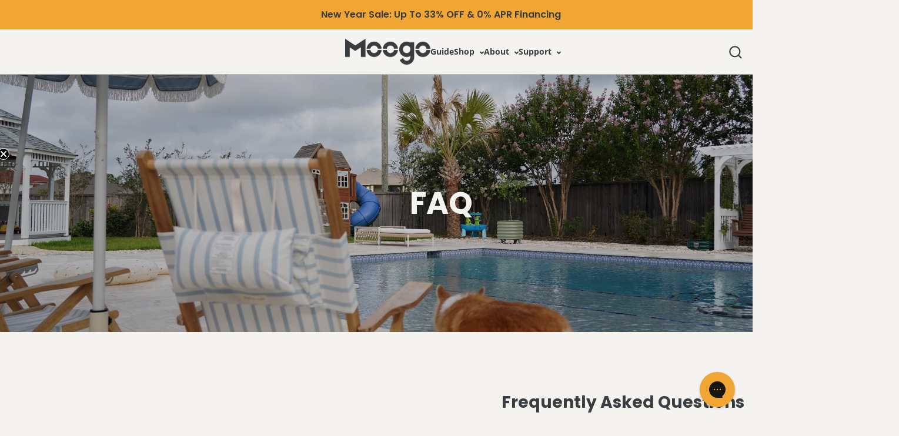

--- FILE ---
content_type: text/html; charset=utf-8
request_url: https://moogo.com/pages/faq
body_size: 63224
content:
<!doctype html>
<html class="no-js" lang="en" dir="ltr">
  <head>
<link rel='preconnect dns-prefetch' href='https://api.config-security.com/' crossorigin />
<link rel='preconnect dns-prefetch' href='https://conf.config-security.com/' crossorigin />
<link rel='preconnect dns-prefetch' href='https://whale.camera/' crossorigin />
<script>
/* >> TriplePixel :: start*/
window.TriplePixelData={TripleName:"7a5132.myshopify.com",ver:"2.11",plat:"SHOPIFY",isHeadless:false},function(W,H,A,L,E,_,B,N){function O(U,T,P,H,R){void 0===R&&(R=!1),H=new XMLHttpRequest,P?(H.open("POST",U,!0),H.setRequestHeader("Content-Type","application/json")):H.open("GET",U,!0),H.send(JSON.stringify(P||{})),H.onreadystatechange=function(){4===H.readyState&&200===H.status?(R=H.responseText,U.includes(".txt")?eval(R):P||(N[B]=R)):(299<H.status||H.status<200)&&T&&!R&&(R=!0,O(U,T-1,P))}}if(N=window,!N[H+"sn"]){N[H+"sn"]=1,L=function(){return Date.now().toString(36)+"_"+Math.random().toString(36)};try{A.setItem(H,1+(0|A.getItem(H)||0)),(E=JSON.parse(A.getItem(H+"U")||"[]")).push({u:location.href,r:document.referrer,t:Date.now(),id:L()}),A.setItem(H+"U",JSON.stringify(E))}catch(e){}var i,m,p;A.getItem('"!nC`')||(_=A,A=N,A[H]||(E=A[H]=function(t,e,a){return void 0===a&&(a=[]),"State"==t?E.s:(W=L(),(E._q=E._q||[]).push([W,t,e].concat(a)),W)},E.s="Installed",E._q=[],E.ch=W,B="configSecurityConfModel",N[B]=1,O("https://conf.config-security.com/model",5),i=L(),m=A[atob("c2NyZWVu")],_.setItem("di_pmt_wt",i),p={id:i,action:"profile",avatar:_.getItem("auth-security_rand_salt_"),time:m[atob("d2lkdGg=")]+":"+m[atob("aGVpZ2h0")],host:A.TriplePixelData.TripleName,plat:A.TriplePixelData.plat,url:window.location.href,ref:document.referrer,ver:A.TriplePixelData.ver},O("https://api.config-security.com/event",5,p),O("https://whale.camera/live/dot.txt",5)))}}("","TriplePixel",localStorage);
/* << TriplePixel :: end*/
</script>
    <meta charset="utf-8">
    <meta http-equiv="X-UA-Compatible" content="IE=edge">
    <meta name="viewport" content="width=device-width,initial-scale=1,user-scalable=no">
    <meta name="theme-color" content="#F5F3F0"><link rel="icon" type="image/png" href="//moogo.com/cdn/shop/files/Android_App_Icon_-_Circle_6250c4ae-e2dd-4226-a084-1b45695a8dda.png?crop=center&height=32&v=1689823078&width=32"><link rel="preconnect" href="https://cdn.shopify.com"><link rel="preconnect" href="https://fonts.shopifycdn.com" crossorigin><title>Learn how to use and troubleshoot your device
 &ndash; Moogo</title>

    
      <meta name="description" content="Find answers to the most frequently asked questions about Moogo mosquito misting systems. Learn how to use, maintain, and troubleshoot your device.">
    

    <!-- Google tag (gtag.js) -->
    <script async src="https://www.googletagmanager.com/gtag/js?id=AW-11260579480"></script>
    <script>
      window.dataLayer = window.dataLayer || [];
      function gtag(){dataLayer.push(arguments);}
      gtag('js', new Date());
    
      gtag('config', 'AW-11260579480');
    </script>
    
    
    

    

<meta property='og:site_name' content='Moogo'>
<meta property='og:url' content='https://moogo.com/pages/faq'>
<meta property='og:title' content='Learn how to use and troubleshoot your device'>
<meta property='og:type' content='website'>
<meta property='og:description' content='Find answers to the most frequently asked questions about Moogo mosquito misting systems. Learn how to use, maintain, and troubleshoot your device.'><meta property='og:image' content='http://cdn.shopify.com/s/files/1/0765/6462/7774/files/LOGO_black.png?v=1690783285'>
  <meta property='og:image:secure_url' content='https://cdn.shopify.com/s/files/1/0765/6462/7774/files/LOGO_black.png?v=1690783285'>
  <meta property='og:image:width' content='566px'>
  <meta property='og:image:height' content='169px'><meta name='twitter:site' content='@Moogo_Official'><meta name='twitter:card' content='summary_large_image'>
<meta name='twitter:title' content='Learn how to use and troubleshoot your device'>
<meta name='twitter:description' content='Find answers to the most frequently asked questions about Moogo mosquito misting systems. Learn how to use, maintain, and troubleshoot your device.'>


    <style data-shopify>@font-face {
  font-family: Poppins;
  font-weight: 400;
  font-style: normal;
  font-display: swap;
  src: url("//moogo.com/cdn/fonts/poppins/poppins_n4.0ba78fa5af9b0e1a374041b3ceaadf0a43b41362.woff2") format("woff2"),
       url("//moogo.com/cdn/fonts/poppins/poppins_n4.214741a72ff2596839fc9760ee7a770386cf16ca.woff") format("woff");
}

  @font-face {
  font-family: Poppins;
  font-weight: 400;
  font-style: normal;
  font-display: swap;
  src: url("//moogo.com/cdn/fonts/poppins/poppins_n4.0ba78fa5af9b0e1a374041b3ceaadf0a43b41362.woff2") format("woff2"),
       url("//moogo.com/cdn/fonts/poppins/poppins_n4.214741a72ff2596839fc9760ee7a770386cf16ca.woff") format("woff");
}

  @font-face {
  font-family: Poppins;
  font-weight: 500;
  font-style: normal;
  font-display: swap;
  src: url("//moogo.com/cdn/fonts/poppins/poppins_n5.ad5b4b72b59a00358afc706450c864c3c8323842.woff2") format("woff2"),
       url("//moogo.com/cdn/fonts/poppins/poppins_n5.33757fdf985af2d24b32fcd84c9a09224d4b2c39.woff") format("woff");
}

  @font-face {
  font-family: Poppins;
  font-weight: 600;
  font-style: normal;
  font-display: swap;
  src: url("//moogo.com/cdn/fonts/poppins/poppins_n6.aa29d4918bc243723d56b59572e18228ed0786f6.woff2") format("woff2"),
       url("//moogo.com/cdn/fonts/poppins/poppins_n6.5f815d845fe073750885d5b7e619ee00e8111208.woff") format("woff");
}

  @font-face {
  font-family: Poppins;
  font-weight: 700;
  font-style: normal;
  font-display: swap;
  src: url("//moogo.com/cdn/fonts/poppins/poppins_n7.56758dcf284489feb014a026f3727f2f20a54626.woff2") format("woff2"),
       url("//moogo.com/cdn/fonts/poppins/poppins_n7.f34f55d9b3d3205d2cd6f64955ff4b36f0cfd8da.woff") format("woff");
}

  @font-face {
  font-family: Poppins;
  font-weight: 800;
  font-style: normal;
  font-display: swap;
  src: url("//moogo.com/cdn/fonts/poppins/poppins_n8.580200d05bca09e2e0c6f4c922047c227dfa8e8c.woff2") format("woff2"),
       url("//moogo.com/cdn/fonts/poppins/poppins_n8.f4450f472fdcbe9e829f3583ebd559988f5a3d25.woff") format("woff");
}

  @font-face {
  font-family: Poppins;
  font-weight: 400;
  font-style: italic;
  font-display: swap;
  src: url("//moogo.com/cdn/fonts/poppins/poppins_i4.846ad1e22474f856bd6b81ba4585a60799a9f5d2.woff2") format("woff2"),
       url("//moogo.com/cdn/fonts/poppins/poppins_i4.56b43284e8b52fc64c1fd271f289a39e8477e9ec.woff") format("woff");
}

  @font-face {
  font-family: Poppins;
  font-weight: 600;
  font-style: italic;
  font-display: swap;
  src: url("//moogo.com/cdn/fonts/poppins/poppins_i6.bb8044d6203f492888d626dafda3c2999253e8e9.woff2") format("woff2"),
       url("//moogo.com/cdn/fonts/poppins/poppins_i6.e233dec1a61b1e7dead9f920159eda42280a02c3.woff") format("woff");
}

  @font-face {
  font-family: "Open Sans";
  font-weight: 400;
  font-style: normal;
  font-display: swap;
  src: url("//moogo.com/cdn/fonts/open_sans/opensans_n4.c32e4d4eca5273f6d4ee95ddf54b5bbb75fc9b61.woff2") format("woff2"),
       url("//moogo.com/cdn/fonts/open_sans/opensans_n4.5f3406f8d94162b37bfa232b486ac93ee892406d.woff") format("woff");
}

  @font-face {
  font-family: "Open Sans";
  font-weight: 600;
  font-style: normal;
  font-display: swap;
  src: url("//moogo.com/cdn/fonts/open_sans/opensans_n6.15aeff3c913c3fe570c19cdfeed14ce10d09fb08.woff2") format("woff2"),
       url("//moogo.com/cdn/fonts/open_sans/opensans_n6.14bef14c75f8837a87f70ce22013cb146ee3e9f3.woff") format("woff");
}

  @font-face {
  font-family: "Open Sans";
  font-weight: 700;
  font-style: normal;
  font-display: swap;
  src: url("//moogo.com/cdn/fonts/open_sans/opensans_n7.a9393be1574ea8606c68f4441806b2711d0d13e4.woff2") format("woff2"),
       url("//moogo.com/cdn/fonts/open_sans/opensans_n7.7b8af34a6ebf52beb1a4c1d8c73ad6910ec2e553.woff") format("woff");
}

  @font-face {
  font-family: "Open Sans";
  font-weight: 400;
  font-style: italic;
  font-display: swap;
  src: url("//moogo.com/cdn/fonts/open_sans/opensans_i4.6f1d45f7a46916cc95c694aab32ecbf7509cbf33.woff2") format("woff2"),
       url("//moogo.com/cdn/fonts/open_sans/opensans_i4.4efaa52d5a57aa9a57c1556cc2b7465d18839daa.woff") format("woff");
}

  @font-face {
  font-family: "Open Sans";
  font-weight: 600;
  font-style: italic;
  font-display: swap;
  src: url("//moogo.com/cdn/fonts/open_sans/opensans_i6.828bbc1b99433eacd7d50c9f0c1bfe16f27b89a3.woff2") format("woff2"),
       url("//moogo.com/cdn/fonts/open_sans/opensans_i6.a79e1402e2bbd56b8069014f43ff9c422c30d057.woff") format("woff");
}

</style>
<link rel="modulepreload" href="//moogo.com/cdn/shop/t/14/assets/vendor.min.js?v=153568988338036480961702357495" as="script">
    <link rel="modulepreload" href="//moogo.com/cdn/shop/t/14/assets/theme.min.js?v=106878475162122604761742288468" as="script">

    <style data-shopify>@font-face {
  font-family: Poppins;
  font-weight: 400;
  font-style: normal;
  font-display: swap;
  src: url("//moogo.com/cdn/fonts/poppins/poppins_n4.0ba78fa5af9b0e1a374041b3ceaadf0a43b41362.woff2") format("woff2"),
       url("//moogo.com/cdn/fonts/poppins/poppins_n4.214741a72ff2596839fc9760ee7a770386cf16ca.woff") format("woff");
}

  @font-face {
  font-family: "Open Sans";
  font-weight: 400;
  font-style: normal;
  font-display: swap;
  src: url("//moogo.com/cdn/fonts/open_sans/opensans_n4.c32e4d4eca5273f6d4ee95ddf54b5bbb75fc9b61.woff2") format("woff2"),
       url("//moogo.com/cdn/fonts/open_sans/opensans_n4.5f3406f8d94162b37bfa232b486ac93ee892406d.woff") format("woff");
}


  :root {
    
    --font-h-family: Poppins, sans-serif;
    --font-h-style: normal;
    --font-h-weight: 400;
    --font-h-base-size: -25;
    --font-h-letter-spacing: 0;
    --font-h-line-height: 1.2;

    
    --font-b-family: "Open Sans", sans-serif;
    --font-b-style: normal;
    --font-b-weight: 400;
    --font-b-base-size: -25;
    --font-b-letter-spacing: 0;
    --font-b-line-height: 1.5;

    
    --color-default-text: 56, 61, 63;
    --color-default-background: 245, 243, 240;
    --color-accent-1: 241, 165, 51;
    --color-accent-2: 245, 243, 240;
    --color-accent-3: 232, 222, 207;
    --color-soft-background-opacity: 0.05;
    --color-soft-background: var(--color-default-text), var(--color-soft-background-opacity);
    --color-gradient-text: linear-gradient(90deg, rgba(23, 45, 53, 1), rgba(4, 20, 33, 1) 100%);
    --color-gradient-background: #F5F3F0;
    --color-gradient-accent-1: #F1A533;
    --color-gradient-accent-2: #F5F3F0;
    --color-gradient-accent-3: linear-gradient(90deg, rgba(241, 165, 51, 1), rgba(241, 165, 51, 1) 100%);
    --color-pswp-background: #F5F3F0;

    
    --container-width: 1200px;
    --container-gutter: 16px;
    --container-gap: 2px;

    --soft-background-opacity: 5%;
    --overlay-background: 56 61 63;
    --overlay-background-opacity: 80%;
    --shadow: rgba(0, 0, 0, 0) 0px 2px 15px, rgba(0, 0, 0, 0.2) 0px 4px 20px;

    
--buttons-text-font: Poppins, sans-serif;
      --buttons-text-weight: 600;--buttons-text-size: 1.125rem;--buttons-text-letter-spacing: 0;

    
--navigation-text-font: var(--font-h-family);
      --navigation-text-style: var(--font-h-style);
      --navigation-text-weight: var(--font-h-weight);--navigation-text-letter-spacing: 0;--header-transparent-buffer: calc(var(--header-height) * var(--enable-transparent-header));
--radius: 4px;
--button-radius: 30px;
    --button-outline-opacity: 0%;
    --button-outline-blur: 0px;

    
--card-badge-radius: 6px;
--sale-badge-foreground: 245, 243, 240;
      --sale-badge-background: 76, 155, 74;--sold-out-badge-foreground: 255, 255, 255;
      --sold-out-badge-background: 33, 33, 33;
    --section-height-x-small: 100px;
    --section-height-small: 232px;
    --section-height-medium: 364px;
    --section-height-large: 496px;
    --section-height-x-large: 628px;
    --vertical-spacer: 40px;

    --form-input-height: 50px;

    --box-shadow: rgba(0, 0, 0, 0.16) 0px 3px 6px, rgba(0, 0, 0, 0.23) 0px 3px 6px;

    /** font size */
    --fs-12: 1.2rem;
    --fs-14: 1.4rem;
    --fs-16: 1.6rem;
    --fs-18: 1.8rem;
    --fs-20: 2rem;
    --fs-24: 2.4rem;
    --fs-36: 3.6rem;
    --fs-50: 5rem;
    --fs-52: 5.2rem;

    /** spacing */
    --spacing-24: 2.4rem;
    --spacing-48: 4.8rem;

    /** color */
    --color-wheate: #fef9eb;
    --color-brand-yellow: #b8996a;
    --color-footer: rgba(232, 222, 207, 0.6);
    --color-green: #4C9B4A;
    --color-orange: #f1a533;
    --color-black: #383d3f;

    --mobile-padding: 5.3vw;
    
  }

  @media (min-width: 751px) {
    :root {
      --container-gutter: 0px;

      --section-height-x-small: 160px;
      --section-height-small: 275px;
      --section-height-medium: 390px;
      --section-height-large: 505px;
      --section-height-x-large: 620px;

      --vertical-spacer: 50px;
    }
  }

  @media (min-width: 991px) {
    :root {
      --section-height-x-small: 230px;
      --section-height-small: 410px;
      --section-height-medium: 590px;
      --section-height-large: 770px;
      --section-height-x-large: 950px;

      --vertical-spacer: 100px;
    }
  }

  
</style>
    <script>
  document.documentElement.className = document.documentElement.className.replace('no-js', 'js');

  window.LoessTheme = {
    animations: {
      heading: `none`
    },

    cartStrings: {
      addToCart: `Add to Cart`,
      soldOut: `Sold Out`,
      unavailable: `Unavailable`,
      error: `There was an error while updating your cart. Please try again.`,
      quantityError: `You can only add {quantity} of this item to your cart.`
    },

    routes: {
      cart_add_url: '/cart/add',
      cart_change_url: '/cart/change',
      cart_update_url: '/cart/update',
      cart_url: '/cart',
      product_recommendations_url: '/recommendations/products'
    },

    scripts: {
      QRCode: `//moogo.com/cdn/shopifycloud/storefront/assets/themes_support/vendor/qrcode-3f2b403b.js`
    },

    strings: {
      copiedToClipboard: "The link was copied to your clipboard",
      shippingCalculatorError: "One or more errors occurred while retrieving the shipping rates:",
      shippingCalculatorMultipleResults: "There are multiple shipping rates for your address:",
      shippingCalculatorNoResults: "Sorry, we do not ship to your address.",
      shippingCalculatorOneResult: "There is one shipping rate for your address:"
    },

    styles: {
      modelViewerUiStyles: 'https://cdn.shopify.com/shopifycloud/model-viewer-ui/assets/v1.0/model-viewer-ui.css'
    }
  };</script>

    <script src="https://cdnjs.cloudflare.com/ajax/libs/gsap/3.11.5/gsap.min.js" defer ></script>
    <script src="https://code.jquery.com/jquery-3.2.1.min.js" defer ></script>
    <script src="//moogo.com/cdn/shop/t/14/assets/vendor.min.js?v=153568988338036480961702357495" defer></script>
    <script src="//moogo.com/cdn/shop/t/14/assets/theme.min.js?v=106878475162122604761742288468" defer></script>

    <script>window.performance && window.performance.mark && window.performance.mark('shopify.content_for_header.start');</script><meta name="google-site-verification" content="h8KUxhBO2ivq9cBxCCfKuHUuR33OIhJ8fbeMwd0CLYk">
<meta id="shopify-digital-wallet" name="shopify-digital-wallet" content="/76564627774/digital_wallets/dialog">
<meta name="shopify-checkout-api-token" content="2a7fc305043137c41a3d17db27d6b9a4">
<meta id="in-context-paypal-metadata" data-shop-id="76564627774" data-venmo-supported="true" data-environment="production" data-locale="en_US" data-paypal-v4="true" data-currency="USD">
<script async="async" src="/checkouts/internal/preloads.js?locale=en-US"></script>
<link rel="preconnect" href="https://shop.app" crossorigin="anonymous">
<script async="async" src="https://shop.app/checkouts/internal/preloads.js?locale=en-US&shop_id=76564627774" crossorigin="anonymous"></script>
<script id="apple-pay-shop-capabilities" type="application/json">{"shopId":76564627774,"countryCode":"US","currencyCode":"USD","merchantCapabilities":["supports3DS"],"merchantId":"gid:\/\/shopify\/Shop\/76564627774","merchantName":"Moogo","requiredBillingContactFields":["postalAddress","email","phone"],"requiredShippingContactFields":["postalAddress","email","phone"],"shippingType":"shipping","supportedNetworks":["visa","masterCard","amex","discover","elo","jcb"],"total":{"type":"pending","label":"Moogo","amount":"1.00"},"shopifyPaymentsEnabled":true,"supportsSubscriptions":true}</script>
<script id="shopify-features" type="application/json">{"accessToken":"2a7fc305043137c41a3d17db27d6b9a4","betas":["rich-media-storefront-analytics"],"domain":"moogo.com","predictiveSearch":true,"shopId":76564627774,"locale":"en"}</script>
<script>var Shopify = Shopify || {};
Shopify.shop = "7a5132.myshopify.com";
Shopify.locale = "en";
Shopify.currency = {"active":"USD","rate":"1.0"};
Shopify.country = "US";
Shopify.theme = {"name":"moogo-store\/main","id":163285008702,"schema_name":"Champion","schema_version":"1.1.1","theme_store_id":null,"role":"main"};
Shopify.theme.handle = "null";
Shopify.theme.style = {"id":null,"handle":null};
Shopify.cdnHost = "moogo.com/cdn";
Shopify.routes = Shopify.routes || {};
Shopify.routes.root = "/";</script>
<script type="module">!function(o){(o.Shopify=o.Shopify||{}).modules=!0}(window);</script>
<script>!function(o){function n(){var o=[];function n(){o.push(Array.prototype.slice.apply(arguments))}return n.q=o,n}var t=o.Shopify=o.Shopify||{};t.loadFeatures=n(),t.autoloadFeatures=n()}(window);</script>
<script>
  window.ShopifyPay = window.ShopifyPay || {};
  window.ShopifyPay.apiHost = "shop.app\/pay";
  window.ShopifyPay.redirectState = null;
</script>
<script id="shop-js-analytics" type="application/json">{"pageType":"page"}</script>
<script defer="defer" async type="module" src="//moogo.com/cdn/shopifycloud/shop-js/modules/v2/client.init-shop-cart-sync_C5BV16lS.en.esm.js"></script>
<script defer="defer" async type="module" src="//moogo.com/cdn/shopifycloud/shop-js/modules/v2/chunk.common_CygWptCX.esm.js"></script>
<script type="module">
  await import("//moogo.com/cdn/shopifycloud/shop-js/modules/v2/client.init-shop-cart-sync_C5BV16lS.en.esm.js");
await import("//moogo.com/cdn/shopifycloud/shop-js/modules/v2/chunk.common_CygWptCX.esm.js");

  window.Shopify.SignInWithShop?.initShopCartSync?.({"fedCMEnabled":true,"windoidEnabled":true});

</script>
<script>
  window.Shopify = window.Shopify || {};
  if (!window.Shopify.featureAssets) window.Shopify.featureAssets = {};
  window.Shopify.featureAssets['shop-js'] = {"shop-cart-sync":["modules/v2/client.shop-cart-sync_ZFArdW7E.en.esm.js","modules/v2/chunk.common_CygWptCX.esm.js"],"init-fed-cm":["modules/v2/client.init-fed-cm_CmiC4vf6.en.esm.js","modules/v2/chunk.common_CygWptCX.esm.js"],"shop-button":["modules/v2/client.shop-button_tlx5R9nI.en.esm.js","modules/v2/chunk.common_CygWptCX.esm.js"],"shop-cash-offers":["modules/v2/client.shop-cash-offers_DOA2yAJr.en.esm.js","modules/v2/chunk.common_CygWptCX.esm.js","modules/v2/chunk.modal_D71HUcav.esm.js"],"init-windoid":["modules/v2/client.init-windoid_sURxWdc1.en.esm.js","modules/v2/chunk.common_CygWptCX.esm.js"],"shop-toast-manager":["modules/v2/client.shop-toast-manager_ClPi3nE9.en.esm.js","modules/v2/chunk.common_CygWptCX.esm.js"],"init-shop-email-lookup-coordinator":["modules/v2/client.init-shop-email-lookup-coordinator_B8hsDcYM.en.esm.js","modules/v2/chunk.common_CygWptCX.esm.js"],"init-shop-cart-sync":["modules/v2/client.init-shop-cart-sync_C5BV16lS.en.esm.js","modules/v2/chunk.common_CygWptCX.esm.js"],"avatar":["modules/v2/client.avatar_BTnouDA3.en.esm.js"],"pay-button":["modules/v2/client.pay-button_FdsNuTd3.en.esm.js","modules/v2/chunk.common_CygWptCX.esm.js"],"init-customer-accounts":["modules/v2/client.init-customer-accounts_DxDtT_ad.en.esm.js","modules/v2/client.shop-login-button_C5VAVYt1.en.esm.js","modules/v2/chunk.common_CygWptCX.esm.js","modules/v2/chunk.modal_D71HUcav.esm.js"],"init-shop-for-new-customer-accounts":["modules/v2/client.init-shop-for-new-customer-accounts_ChsxoAhi.en.esm.js","modules/v2/client.shop-login-button_C5VAVYt1.en.esm.js","modules/v2/chunk.common_CygWptCX.esm.js","modules/v2/chunk.modal_D71HUcav.esm.js"],"shop-login-button":["modules/v2/client.shop-login-button_C5VAVYt1.en.esm.js","modules/v2/chunk.common_CygWptCX.esm.js","modules/v2/chunk.modal_D71HUcav.esm.js"],"init-customer-accounts-sign-up":["modules/v2/client.init-customer-accounts-sign-up_CPSyQ0Tj.en.esm.js","modules/v2/client.shop-login-button_C5VAVYt1.en.esm.js","modules/v2/chunk.common_CygWptCX.esm.js","modules/v2/chunk.modal_D71HUcav.esm.js"],"shop-follow-button":["modules/v2/client.shop-follow-button_Cva4Ekp9.en.esm.js","modules/v2/chunk.common_CygWptCX.esm.js","modules/v2/chunk.modal_D71HUcav.esm.js"],"checkout-modal":["modules/v2/client.checkout-modal_BPM8l0SH.en.esm.js","modules/v2/chunk.common_CygWptCX.esm.js","modules/v2/chunk.modal_D71HUcav.esm.js"],"lead-capture":["modules/v2/client.lead-capture_Bi8yE_yS.en.esm.js","modules/v2/chunk.common_CygWptCX.esm.js","modules/v2/chunk.modal_D71HUcav.esm.js"],"shop-login":["modules/v2/client.shop-login_D6lNrXab.en.esm.js","modules/v2/chunk.common_CygWptCX.esm.js","modules/v2/chunk.modal_D71HUcav.esm.js"],"payment-terms":["modules/v2/client.payment-terms_CZxnsJam.en.esm.js","modules/v2/chunk.common_CygWptCX.esm.js","modules/v2/chunk.modal_D71HUcav.esm.js"]};
</script>
<script>(function() {
  var isLoaded = false;
  function asyncLoad() {
    if (isLoaded) return;
    isLoaded = true;
    var urls = ["\/\/cdn.shopify.com\/proxy\/76d7c2d3e46c5e1cada6e1456f8d4f2d1fd6741aa09b6223ed7d9bf6fe033f00\/api.goaffpro.com\/loader.js?shop=7a5132.myshopify.com\u0026sp-cache-control=cHVibGljLCBtYXgtYWdlPTkwMA","https:\/\/shopify-widget.route.com\/shopify.widget.js?shop=7a5132.myshopify.com"];
    for (var i = 0; i < urls.length; i++) {
      var s = document.createElement('script');
      s.type = 'text/javascript';
      s.async = true;
      s.src = urls[i];
      var x = document.getElementsByTagName('script')[0];
      x.parentNode.insertBefore(s, x);
    }
  };
  if(window.attachEvent) {
    window.attachEvent('onload', asyncLoad);
  } else {
    window.addEventListener('load', asyncLoad, false);
  }
})();</script>
<script id="__st">var __st={"a":76564627774,"offset":-21600,"reqid":"7f61462f-40e5-4720-ac79-c1c5c4a01ce8-1768664396","pageurl":"moogo.com\/pages\/faq","s":"pages-122494419262","u":"1b560e18586f","p":"page","rtyp":"page","rid":122494419262};</script>
<script>window.ShopifyPaypalV4VisibilityTracking = true;</script>
<script id="captcha-bootstrap">!function(){'use strict';const t='contact',e='account',n='new_comment',o=[[t,t],['blogs',n],['comments',n],[t,'customer']],c=[[e,'customer_login'],[e,'guest_login'],[e,'recover_customer_password'],[e,'create_customer']],r=t=>t.map((([t,e])=>`form[action*='/${t}']:not([data-nocaptcha='true']) input[name='form_type'][value='${e}']`)).join(','),a=t=>()=>t?[...document.querySelectorAll(t)].map((t=>t.form)):[];function s(){const t=[...o],e=r(t);return a(e)}const i='password',u='form_key',d=['recaptcha-v3-token','g-recaptcha-response','h-captcha-response',i],f=()=>{try{return window.sessionStorage}catch{return}},m='__shopify_v',_=t=>t.elements[u];function p(t,e,n=!1){try{const o=window.sessionStorage,c=JSON.parse(o.getItem(e)),{data:r}=function(t){const{data:e,action:n}=t;return t[m]||n?{data:e,action:n}:{data:t,action:n}}(c);for(const[e,n]of Object.entries(r))t.elements[e]&&(t.elements[e].value=n);n&&o.removeItem(e)}catch(o){console.error('form repopulation failed',{error:o})}}const l='form_type',E='cptcha';function T(t){t.dataset[E]=!0}const w=window,h=w.document,L='Shopify',v='ce_forms',y='captcha';let A=!1;((t,e)=>{const n=(g='f06e6c50-85a8-45c8-87d0-21a2b65856fe',I='https://cdn.shopify.com/shopifycloud/storefront-forms-hcaptcha/ce_storefront_forms_captcha_hcaptcha.v1.5.2.iife.js',D={infoText:'Protected by hCaptcha',privacyText:'Privacy',termsText:'Terms'},(t,e,n)=>{const o=w[L][v],c=o.bindForm;if(c)return c(t,g,e,D).then(n);var r;o.q.push([[t,g,e,D],n]),r=I,A||(h.body.append(Object.assign(h.createElement('script'),{id:'captcha-provider',async:!0,src:r})),A=!0)});var g,I,D;w[L]=w[L]||{},w[L][v]=w[L][v]||{},w[L][v].q=[],w[L][y]=w[L][y]||{},w[L][y].protect=function(t,e){n(t,void 0,e),T(t)},Object.freeze(w[L][y]),function(t,e,n,w,h,L){const[v,y,A,g]=function(t,e,n){const i=e?o:[],u=t?c:[],d=[...i,...u],f=r(d),m=r(i),_=r(d.filter((([t,e])=>n.includes(e))));return[a(f),a(m),a(_),s()]}(w,h,L),I=t=>{const e=t.target;return e instanceof HTMLFormElement?e:e&&e.form},D=t=>v().includes(t);t.addEventListener('submit',(t=>{const e=I(t);if(!e)return;const n=D(e)&&!e.dataset.hcaptchaBound&&!e.dataset.recaptchaBound,o=_(e),c=g().includes(e)&&(!o||!o.value);(n||c)&&t.preventDefault(),c&&!n&&(function(t){try{if(!f())return;!function(t){const e=f();if(!e)return;const n=_(t);if(!n)return;const o=n.value;o&&e.removeItem(o)}(t);const e=Array.from(Array(32),(()=>Math.random().toString(36)[2])).join('');!function(t,e){_(t)||t.append(Object.assign(document.createElement('input'),{type:'hidden',name:u})),t.elements[u].value=e}(t,e),function(t,e){const n=f();if(!n)return;const o=[...t.querySelectorAll(`input[type='${i}']`)].map((({name:t})=>t)),c=[...d,...o],r={};for(const[a,s]of new FormData(t).entries())c.includes(a)||(r[a]=s);n.setItem(e,JSON.stringify({[m]:1,action:t.action,data:r}))}(t,e)}catch(e){console.error('failed to persist form',e)}}(e),e.submit())}));const S=(t,e)=>{t&&!t.dataset[E]&&(n(t,e.some((e=>e===t))),T(t))};for(const o of['focusin','change'])t.addEventListener(o,(t=>{const e=I(t);D(e)&&S(e,y())}));const B=e.get('form_key'),M=e.get(l),P=B&&M;t.addEventListener('DOMContentLoaded',(()=>{const t=y();if(P)for(const e of t)e.elements[l].value===M&&p(e,B);[...new Set([...A(),...v().filter((t=>'true'===t.dataset.shopifyCaptcha))])].forEach((e=>S(e,t)))}))}(h,new URLSearchParams(w.location.search),n,t,e,['guest_login'])})(!0,!0)}();</script>
<script integrity="sha256-4kQ18oKyAcykRKYeNunJcIwy7WH5gtpwJnB7kiuLZ1E=" data-source-attribution="shopify.loadfeatures" defer="defer" src="//moogo.com/cdn/shopifycloud/storefront/assets/storefront/load_feature-a0a9edcb.js" crossorigin="anonymous"></script>
<script crossorigin="anonymous" defer="defer" src="//moogo.com/cdn/shopifycloud/storefront/assets/shopify_pay/storefront-65b4c6d7.js?v=20250812"></script>
<script data-source-attribution="shopify.dynamic_checkout.dynamic.init">var Shopify=Shopify||{};Shopify.PaymentButton=Shopify.PaymentButton||{isStorefrontPortableWallets:!0,init:function(){window.Shopify.PaymentButton.init=function(){};var t=document.createElement("script");t.src="https://moogo.com/cdn/shopifycloud/portable-wallets/latest/portable-wallets.en.js",t.type="module",document.head.appendChild(t)}};
</script>
<script data-source-attribution="shopify.dynamic_checkout.buyer_consent">
  function portableWalletsHideBuyerConsent(e){var t=document.getElementById("shopify-buyer-consent"),n=document.getElementById("shopify-subscription-policy-button");t&&n&&(t.classList.add("hidden"),t.setAttribute("aria-hidden","true"),n.removeEventListener("click",e))}function portableWalletsShowBuyerConsent(e){var t=document.getElementById("shopify-buyer-consent"),n=document.getElementById("shopify-subscription-policy-button");t&&n&&(t.classList.remove("hidden"),t.removeAttribute("aria-hidden"),n.addEventListener("click",e))}window.Shopify?.PaymentButton&&(window.Shopify.PaymentButton.hideBuyerConsent=portableWalletsHideBuyerConsent,window.Shopify.PaymentButton.showBuyerConsent=portableWalletsShowBuyerConsent);
</script>
<script data-source-attribution="shopify.dynamic_checkout.cart.bootstrap">document.addEventListener("DOMContentLoaded",(function(){function t(){return document.querySelector("shopify-accelerated-checkout-cart, shopify-accelerated-checkout")}if(t())Shopify.PaymentButton.init();else{new MutationObserver((function(e,n){t()&&(Shopify.PaymentButton.init(),n.disconnect())})).observe(document.body,{childList:!0,subtree:!0})}}));
</script>
<link id="shopify-accelerated-checkout-styles" rel="stylesheet" media="screen" href="https://moogo.com/cdn/shopifycloud/portable-wallets/latest/accelerated-checkout-backwards-compat.css" crossorigin="anonymous">
<style id="shopify-accelerated-checkout-cart">
        #shopify-buyer-consent {
  margin-top: 1em;
  display: inline-block;
  width: 100%;
}

#shopify-buyer-consent.hidden {
  display: none;
}

#shopify-subscription-policy-button {
  background: none;
  border: none;
  padding: 0;
  text-decoration: underline;
  font-size: inherit;
  cursor: pointer;
}

#shopify-subscription-policy-button::before {
  box-shadow: none;
}

      </style>

<script>window.performance && window.performance.mark && window.performance.mark('shopify.content_for_header.end');</script>
<link href="//moogo.com/cdn/shop/t/14/assets/theme.css?v=82310526085307298351750755967" rel="stylesheet" type="text/css" media="all" /><style>
  .needsclick[class*="kl-teaser"] {
    z-index: 9 !important;
}
  </style>
    <script src="https://cdn-widgetsrepository.yotpo.com/v1/loader/mlWBiFxYahFWurGUGTnvOQ" async></script>
    <style>

  .page-width {
    max-width: var(--container-width);
    margin-left: auto;
    margin-right: auto;
  }
  @media (max-width:1200px) {
    .page-width {
      padding: 0 40px;
    }
  }

  .small-flex--hide {
    display: flex;
  }
  .small--hide {
    display: block;
  }
  .hide {
    display: none;
  }
  p:empty,
  h2:empty,
  h3:empty,
  h4:empty,
  h5:empty,
  .small-flex--show,
  .small--show {
    display: none;
  }

  .moogo-module-title {
    font-family: var(--font-h-family);
    font-style: normal;
    font-weight: 700;
    font-size: 42px;
    line-height: 56px;
  }
  .moogo-module-desc {
    font-style: normal;
    font-weight: 400;
    font-size: var(--fs-18);
    line-height: 24px;
    letter-spacing: 0.05em;
    color: var(--color-black);
  }

  /** custom reviews */
  .review-ratings {
    display: flex;
    justify-content: center;
    align-items: center;
    grid-gap: 0px;
    line-height: 1;
  }

  .review-ratings > div {
    display: flex;
    align-items: center;
    grid-gap: 6px;
    position: relative;
  }

  .icons-star svg {
    width: 18px;
    height: 18px;
  }
  .icons-star {
    width: 20px;
    height: 20px;
    display: flex;
    align-items: center;
    justify-content: center;
  }
  .icons-star > div {
    position: absolute;
  }
  .review-stars > div:not(.active) .icons-star svg path {
    fill: gray;
  }
  .review-stars > div.active .icons-star svg path {
    fill: #b65b33;
  }
  .review-stars > div:last-child > div,
  .review-stars > div {
    display: flex;
    grid-gap: 0px;
  }
  .review-stars > div:last-child:before {
    position: absolute;
    content: ' ';
    left: 0;
    right: 0;
    top: 0;
    bottom: 0;
  }
  .review-stars > div:last-child {
    position: absolute;
    width: 100%;
    overflow: hidden;
  }
  .review-stars {
    position: relative;
    width: 103px;
    height: 20px;
  }
  .review-stars {
    --star-width: 20px;
    --gap-width: 0;
    --gap-width-with-unit: 0px;
  }
  .review-stars > div:last-child > div,
  .review-stars > div {
    grid-gap: var(--gap-width-with-unit);
  }
  moogo-video .button {
    border: none;
    position: absolute;
    left: 50%;
    top: 50%;
    transform: translate(-50%, -50%);
    background: transparent;
  }
  moogo-video video {
    width: 100%;
    display: block;
  }
  moogo-video {
    display: block;
    position: relative;
  }
  moogo-video .button {
    width: 87px;
    height: 87px;
    padding: 0;
  }
  moogo-video .button > svg {
    max-width: 100%;
    width: 64px !important;
    height: 64px !important;
  }
  .round-radius {
    border-radius: 20px;
    overflow: hidden;
  }
  .green-button {
    width: 238px;
    height: 50px;
    background: var(--color-green);
    border-radius: 50px;
    align-items: center;
    justify-content: center;
    font-family: var(--font-h-family);
    font-style: normal;
    font-weight: 600;
    font-size: var(--fs-20);
    line-height: 28px;
    letter-spacing: 0.01em;
    color: #ffffff;
    padding: 0;
    border: none;
    margin-top: 40px;
  }
  .button.orange-hover {
    border: none;
    height: 50px;
    background: #f1a533;
    border-radius: 200px;
    width: 334px;
    display: inline-block;
    line-height: 50px;
    font-family: var(--font-h-family);
    font-style: normal;
    font-weight: 600;
    font-size: 20px;
    color: #383d3f;
    text-align: center;
    padding: 0;
  }
  .orange-hover:hover {
    color: #f5f3f0 !important;
    background-color: #c18429 !important;
  }
  .button.btn-green-outline {
    color: #4c9b4a;
    background: transparent;
  }
  .button.btn-green {
    background: #4c9b4a;
  }
  .button.btn-green:hover {
    background: #3d7c3b !important;
  }

  .btn-disabled {
    background: #e0e0e0 !important;
    color: rgba(56, 61, 63, 0.3) !important;
  }
  .btn-orange {
    background: #f1a533;
    border-color: #f1a533;
    color: #383d3f;
  }
  .green-hover:hover {
    background: #3d7c3b !important;
  }
  .js-clear-input::placeholder {
    color: rgba(0, 0, 0, 0.5) !important;
  }
  .js-clear-input {
    color: var(--color-black);
  }
  a[href*='klaviyo.com'] {
    display: none !important;
  }
  @media (max-width: 768px) {
    .m-center {
      text-align: center;
    }
    
    a.button.orange-hover {
      height: 46px;
      border-radius: 30px;
      width: 80vw;
      white-space: nowrap;
      line-height: 46px;
      font-size: 16px;
    }
    .shop-menu-list a.button.orange-hover{
      font-size: 14px;
    }
    moogo-video .button {
      width: 42px;
      height: 42px;
    }
    .round-radius {
      border-radius: 14px;
    }
    .moogo-module-title {
      font-size: 30px;
      line-height: 45px;
    }
    .moogo-module-desc {
      font-size: 14px;
      line-height: 20px;
    }
    .page-width {
      padding-left: 20px;
      padding-right: 20px;
      max-width: 100vw;
    }
    .small-flex--hide,
    .small--hide {
      display: none;
    }
    .small--show {
      display: block;
    }
    .small-flex--show {
      display: flex;
    }

    .line-dots .slick-dots li.slick-active {
      background: var(--color-black);
    }

    .line-dots .slick-dots li.slick-active button {
      height: 3px;
    }

    .line-dots .slick-dots li button {
      height: 1px;
      background: #3e3d3d;
      border-radius: 2.30769px;
      padding: 0;
      display: block;
      margin: 0;
      width: 40px;
    }
    .line-dots .slick-dots li {
      margin: 0 0px;
    }
    .line-dots ul.slick-dots {
      bottom: 0px;
      margin: 0;
      height: 16px;
      display: flex;
      align-items: center;
      gap: 0;
      margin-top: 30px !important;
      position: relative;
      justify-content: center;
    }
  }
  button.slick-arrow.slick-next.slick-disabled,
  button.slick-arrow.slick-prev.slick-disabled {
    cursor: not-allowed;
  }
</style>
<script>
  const insertCssRuleItem = (item) => {
    document.styleSheets[0].insertRule(item);
  };
  class BaseV2 extends HTMLElement {
    constructor() {
      super();
    }
    touchEvent(target, tocuhFn) {
      var startX, startY;
      target.addEventListener(
        'touchstart',
        function (e) {
          if (window.innerWidth > 768) {
            e.preventDefault();
            e.stopPropagation();
          }
          startX = e.touches[0].pageX;
          startY = e.touches[0].pageY;
          let len =  0
          //let searchProducts = document.querySelector('ul.product-grid.columns.search-products')
          let searchProducts = document.querySelector('.p-slider-image')
          if(searchProducts)len = new WebKitCSSMatrix(
            getComputedStyle(searchProducts).transform
          ).m41;
          target.setAttribute('data-translateX', len);
        },
        false
      );
      target.addEventListener('touchmove', function (e) {
        if (window.innerWidth > 768) {
          e.preventDefault();
          e.stopPropagation();
        }
        var endX = e.changedTouches[0].pageX;
        var distanceX = endX - startX;
        let len = parseFloat(target.getAttribute('data-translateX'));
        target.style.transform = 'translateX(' + (distanceX * 1.2 + len) + 'px)';
        target.setAttribute('data-offset', distanceX * 1.2);
      });
      target.addEventListener(
        'touchend',
        function (e) {
          if (window.innerWidth > 768) {
            e.preventDefault();
            e.stopPropagation();
          }
          var endX = e.changedTouches[0].pageX;
          var endY = e.changedTouches[0].pageY;
          var distanceX = endX - startX;
          var distanceY = endY - startY;
          let gap = 30;
          // judge the direction
          if (Math.abs(distanceX) > Math.abs(distanceY) && distanceX > gap) {
            // slide to right
            tocuhFn?.({ right: true });
          } else if (Math.abs(distanceX) > Math.abs(distanceY) && distanceX < gap) {
            // slide to left
            tocuhFn?.({ left: true });
          } else if (Math.abs(distanceY) > Math.abs(distanceX) && distanceY > gap) {
            // slide to down
            tocuhFn?.({ down: true });
          } else if (Math.abs(distanceY) > Math.abs(distanceX) && distanceY < gap) {
            // slide to up
            tocuhFn?.({ up: true });
          }
          target.style.transform = 'translateX(0px)';
        },
        false
      );
    }
    siblings(liEl) {
      return [...liEl.parentElement.children].filter((li, index) => liEl !== li);
    }
    index(liEl) {
      return [...liEl.parentElement.children].findIndex((li, index) => liEl == li);
    }
    /**
     * active current li element
     */
    activeCurrentEl(liEl) {
      this.siblings(liEl).forEach((li) => {
        this.removeClass(li, 'active');
      });
      //current-img
      this.addClass(liEl, 'active');
    }
    isMobile() {
      return window.innerWidth < 750;
    }
    createEle(eleStr = 'div') {
      return document.createElement(eleStr);
    }

    /***
     * shopify price = num = actual display price * 100
     */
    moneyFn(num) {
      if (!num) return 0;
      if (num instanceof Array) {
        num = num.reduce((res, item) => {
          res += item;
          return res;
        }, 0);
      }
      return `$${(num / 100).toFixed(2)}`;
    }
    click(el, cb) {
      this.addEvent(el, 'click', cb);
    }
    debounce(fn, wait) {
      let t;
      return (...args) => {
        clearTimeout(t);
        t = setTimeout(() => fn.apply(this, args), wait);
      };
    }
    addEvent(ele, eventName, cb) {
      if (ele) {
        try {
          if (ele.getAttribute?.('listener-lock')) return;
          ele.setAttribute?.('listener-lock', 'done');
          ele.removeEventListener(eventName, cb);
        } catch (error) {
          console.log(error);
        }
        ele.addEventListener(eventName, cb);
      } else {
        console.error(ele);
      }
    }
    /**
     * ele 元素是否包含`classStr` class
     * @param {*} ele
     * @param {*} classStr
     * @returns
     */
    hasClass(ele, classStr) {
      if (!ele) return false;
      return [...ele.classList].includes(classStr);
    }
    /**
     *  # add class
     * @param {*} ele
     * @param {*} classStr
     */
    addClass(ele, classStr) {
      if ([...ele.classList].includes(classStr)) return;
      if (ele) ele.classList = [...ele.classList, classStr].join(' ');
    }
    removeClass(ele, classStr) {
      if (ele) ele.classList = [...ele.classList].filter((item) => item != classStr).join(' ');
    }
    queryAll(ele, selector) {
      return Array.from(ele.querySelectorAll(selector));
    }
    isMobile() {
      return window.innerWidth < 750;
    }
  }
</script>
<style>
  moogo-module-slider-show .slick-list.draggable {
    overflow: hidden;
  }
  moogo-module-slider-show .page-width {
    position: relative;
  }
  moogo-module-slider-show {
    display: none;
    position: relative;
    overflow: hidden;
  }
  moogo-module-slider-show .slick-next {
    right: -73px;
  }
  moogo-module-slider-show .slick-prev {
    left: -73px;
  }
  moogo-module-slider-show .slick-track:after,
  moogo-module-slider-show .slick-track:before {
    display: none;
  }
  .review-slider .slick-dots li button {
    background: var(--thirdColor);
  }
  .review-slider .slick-dots li button,
  .review-slider .slick-dots li.slick-active button {
    border-radius: 3px;
    width: 10px;
    height: 10px;
  }
  @media (max-width: 750px) {
    moogo-module-slider-show .slick-list.draggable {
      overflow: visible;
    }
    moogo-module-slider-show .slick-next,
    moogo-module-slider-show .slick-prev {
      position: relative;
      left: auto;
      right: auto;
      top: auto;
      transform: none;
    }
  }
</style>

<script>
  class ModuleImageSlider extends BaseV2 {
    constructor() {
      super();
    }
    async appendNewContainer(itemEls, pEl, item, index) {
      if (!itemEls[index]) return;
      let divEl = $('<div></div>');
      divEl.addClass(this.initData.generateClass);

      divEl.css({
        // width: 'calc(45vw - 10px)',
      });

      let currentEl0 = $(itemEls[index]);
      if (itemEls[index]) {
        currentEl0.removeClass('small--two-quarters');
        divEl.append(currentEl0.detach());
      }

      let currentEl = $(itemEls[index + 2]);
      if (itemEls[index + 2]) {
        currentEl.removeClass('small--two-quarters');
        divEl.append(currentEl.detach());
      } else if (itemEls[index + 1]) {
        currentEl = $(itemEls[index + 1]);
        currentEl.removeClass('small--two-quarters');
        divEl.append(currentEl.detach());
      }
      if (divEl.text().trim()) {
        pEl.append(divEl);
      }
    }
    regenerateMobileGridHtml(selector) {
      let itemEls = $(selector);
      const pEl = $(itemEls[0].parentElement);
      let len = Math.ceil(itemEls.length / 4);
      Array.from({
        length: len,
      }).forEach(async (item, index) => {
        if (itemEls[index]) this.appendNewContainer(itemEls, pEl, item, index * 4);
        if (itemEls[index + 1]) this.appendNewContainer(itemEls, pEl, item, index * 4 + 1);
      });
    }

    destoryMobileGridHtml() {
      if (this.querySelector(`.${this.initData.generateClass}`)) {
        const pEl = this.querySelector(`.${this.initData.generateClass}`).parentElement;
        let pEl$ = $(pEl);
        [...pEl.children].forEach((item) => {
          [...item.children].forEach((itemEl) => $(pEl).append($(itemEl).detach()));
          $(item).remove();
        });
      }
    }
    connectedCallback() {
      this.initData = {
        ...this.initData,
        selector: this.dataset.selector,
        prevSelector: this.dataset.prevSelector,
        nextSelector: this.dataset.nextSelector,
        slidesToShow: this.dataset.slidesToShow ?? this.initData.slidesToShow,
        slidesToShowMobile: parseInt(`${this.dataset.slidesToShowMobile ?? this.initData.slidesToShowMobile}`),
        slidesDotShow: this.dataset.slidesDotShow ?? this.initData.slidesDotShow,
        slidesDotShowMobile: this.dataset.slidesDotShowMobile ?? this.initData.slidesDotShowMobile,
        slidesVariableWidth: this.dataset.slidesVariableWidth ?? this.initData.slidesVariableWidth,
        //dotSelector: this.dataset.dotSelector,
      };

      setTimeout(() => this.listeners(), 0);
    }
    initData = {
      generateClass: 'new-container',
      //
      selector: '',
      // dotSelector: '',
      // .hands-dirty .slick-prev
      prevSelector: '',
      //.hands-dirty .slick-next
      nextSelector: '',
      slidesToShow: 3,
      slidesToShowMobile: 2,
      slidesDotShow: this.isMobile(),
      slidesDotShowMobile: true,
      slidesVariableWidth: true,
    };
    slick() {
      let isMosquitoe = this.dataset.name == 'section-mosquitoe';
      if (this.isMobile()) {
        let container = this.querySelector('.hands-dirty-items');
        let items = Array.from(this.querySelectorAll('.hands-dirty-item'));

        let newItems = Array.from({ length: Math.ceil(items.length / 3) });
        newItems.forEach((i, index) => {
          let containerItem = document.createElement('div');
          containerItem.classList.add('hands-dirty-item-container');
          if (items[index * 3 + 0]) containerItem.appendChild(items[index * 3 + 0]);
          if (items[index * 3 + 1]) containerItem.appendChild(items[index * 3 + 1]);
          if (items[index * 3 + 2]) containerItem.appendChild(items[index * 3 + 2]);
          container.appendChild(containerItem);
        });
        //return;
      }
      /**
      * 开启隐藏的左右箭头
      */
      if(this.querySelectorAll('.hands-dirty-items>div')?.length > 1){
        this.parentElement.querySelector('moogo-module-slider-show+.small--show').style.display = 'block'
      }
      let config = {
        arrows: true,
        dots: `${this.initData.slidesDotShow}` == `true`,
        slidesToShow: this.initData.slidesToShow,
        slidesToScroll: 1,
        draggable: false,
        variableWidth: `${this.initData.slidesVariableWidth}` == 'true',
        infinite: false,
        prevArrow: this.initData.prevSelector,
        nextArrow: this.initData.nextSelector,
        responsive: [
          {
            breakpoint: 768,
            settings: {
              draggable: true,
              arrows: true,
              infinite: true,
              prevArrow: this.initData.prevSelector,
              nextArrow: this.initData.nextSelector,
              dots: `${this.initData.slidesDotShowMobile}` == `true`,
              adaptiveHeight: false,
              slidesToShow: this.initData.slidesToShowMobile,
              slidesToScroll: 1,
              variableWidth: `${this.initData.slidesVariableWidth}` == 'true',
              centerMode: true,
            },
          },
        ],
      };
      if (window.$ && window.$('div').slick) {
        window.$(this.initData.selector).slick(config);
      }
      this.style.display = 'block';

      // show slick btns
      let slickBtns = this.querySelector('.slick-btns-box');
      if (slickBtns) slickBtns.style.display = 'flex';

      // fix cloned form not work when submiting
      Array.from(this.querySelectorAll('form')).forEach((form) => {
        new theme.AjaxProduct(form);
      });
    }
    isMobileFlag = false;
    destorySlick() {
      if (this.isMobileFlag !== this.isMobile()) {
        this.isMobileFlag = this.isMobile();
      } else {
        return;
      }
      if (
        window.$ &&
        window.$(this.initData.selector).hasClass('slick-initialized') &&
        window.$(this.initData.selector).slick
      )
        window.$(this.initData.selector).slick('unslick');

      this.destoryMobileGridHtml();
      // re-render
      if (window.$ && window.$(this.initData.selector) && window.$(this.initData.selector).slick) this.slick();
    }
    listeners() {
      this.isMobileFlag = this.isMobile();
      // this.slick();

      this.addEvent(window, 'load', () => {
        this.slick();
      });
      // this.addEvent(window, 'resize', () => {
      // this.destorySlick();
      // });
    }
  }
  const HtmlKey = 'moogo-module-slider-show';
  if (!customElements.get(HtmlKey)) {
    customElements.define(HtmlKey, ModuleImageSlider);
  }
</script>



    <script type="text/javascript"> (function(c,l,a,r,i,t,y){ c[a]=c[a]||function(){(c[a].q=c[a].q||[]).push(arguments)}; t=l.createElement(r);t.async=1;t.src="https://www.clarity.ms/tag/"+i; y=l.getElementsByTagName(r)[0];y.parentNode.insertBefore(t,y); })(window, document, "clarity", "script", "pk8qi9jko0"); </script>
<!-- BEGIN app block: shopify://apps/gorgias-live-chat-helpdesk/blocks/gorgias/a66db725-7b96-4e3f-916e-6c8e6f87aaaa -->
<script defer data-gorgias-loader-chat src="https://config.gorgias.chat/bundle-loader/shopify/7a5132.myshopify.com"></script>


<script defer data-gorgias-loader-convert  src="https://cdn.9gtb.com/loader.js"></script>


<script defer data-gorgias-loader-mailto-replace  src="https://config.gorgias.help/api/contact-forms/replace-mailto-script.js?shopName=7a5132"></script>


<!-- END app block --><!-- BEGIN app block: shopify://apps/dr-stacked-discounts/blocks/instant-load/f428e1ae-8a34-4767-8189-f8339f3ab12b --><!-- For self-installation -->
<script>(() => {const installerKey = 'docapp-discount-auto-install'; const urlParams = new URLSearchParams(window.location.search); if (urlParams.get(installerKey)) {window.sessionStorage.setItem(installerKey, JSON.stringify({integrationId: urlParams.get('docapp-integration-id'), divClass: urlParams.get('docapp-install-class'), check: urlParams.get('docapp-check')}));}})();</script>
<script>(() => {const previewKey = 'docapp-discount-test'; const urlParams = new URLSearchParams(window.location.search); if (urlParams.get(previewKey)) {window.sessionStorage.setItem(previewKey, JSON.stringify({active: true, integrationId: urlParams.get('docapp-discount-inst-test')}));}})();</script>
<script>window.discountOnCartProAppBlock = true;</script>

<!-- App speed-up -->
<script id="docapp-discount-speedup">
    (() => { if (window.discountOnCartProAppLoaded) return; let script = document.createElement('script'); script.src = "https://d9fvwtvqz2fm1.cloudfront.net/shop/js/discount-on-cart-pro.min.js?shop=7a5132.myshopify.com"; document.getElementById('docapp-discount-speedup').after(script); })();
</script>


<!-- END app block --><!-- BEGIN app block: shopify://apps/klaviyo-email-marketing-sms/blocks/klaviyo-onsite-embed/2632fe16-c075-4321-a88b-50b567f42507 -->












  <script async src="https://static.klaviyo.com/onsite/js/VLQhTE/klaviyo.js?company_id=VLQhTE"></script>
  <script>!function(){if(!window.klaviyo){window._klOnsite=window._klOnsite||[];try{window.klaviyo=new Proxy({},{get:function(n,i){return"push"===i?function(){var n;(n=window._klOnsite).push.apply(n,arguments)}:function(){for(var n=arguments.length,o=new Array(n),w=0;w<n;w++)o[w]=arguments[w];var t="function"==typeof o[o.length-1]?o.pop():void 0,e=new Promise((function(n){window._klOnsite.push([i].concat(o,[function(i){t&&t(i),n(i)}]))}));return e}}})}catch(n){window.klaviyo=window.klaviyo||[],window.klaviyo.push=function(){var n;(n=window._klOnsite).push.apply(n,arguments)}}}}();</script>

  




  <script>
    window.klaviyoReviewsProductDesignMode = false
  </script>







<!-- END app block --><!-- BEGIN app block: shopify://apps/judge-me-reviews/blocks/judgeme_core/61ccd3b1-a9f2-4160-9fe9-4fec8413e5d8 --><!-- Start of Judge.me Core -->






<link rel="dns-prefetch" href="https://cdnwidget.judge.me">
<link rel="dns-prefetch" href="https://cdn.judge.me">
<link rel="dns-prefetch" href="https://cdn1.judge.me">
<link rel="dns-prefetch" href="https://api.judge.me">

<script data-cfasync='false' class='jdgm-settings-script'>window.jdgmSettings={"pagination":5,"disable_web_reviews":false,"badge_no_review_text":"No reviews","badge_n_reviews_text":"{{ n }} review/reviews","badge_star_color":"#b65b33","hide_badge_preview_if_no_reviews":true,"badge_hide_text":false,"enforce_center_preview_badge":false,"widget_title":"Customer Reviews","widget_open_form_text":"Write a review","widget_close_form_text":"Cancel review","widget_refresh_page_text":"Refresh page","widget_summary_text":"Based on {{ number_of_reviews }} review/reviews","widget_no_review_text":"Be the first to write a review","widget_name_field_text":"Display name","widget_verified_name_field_text":"Verified Name (public)","widget_name_placeholder_text":"Display name","widget_required_field_error_text":"This field is required.","widget_email_field_text":"Email address","widget_verified_email_field_text":"Verified Email (private, can not be edited)","widget_email_placeholder_text":"Your email address","widget_email_field_error_text":"Please enter a valid email address.","widget_rating_field_text":"Rating","widget_review_title_field_text":"Review Title","widget_review_title_placeholder_text":"Give your review a title","widget_review_body_field_text":"Review content","widget_review_body_placeholder_text":"Start writing here...","widget_pictures_field_text":"Picture/Video (optional)","widget_submit_review_text":"Submit Review","widget_submit_verified_review_text":"Submit Verified Review","widget_submit_success_msg_with_auto_publish":"Thank you! Please refresh the page in a few moments to see your review. You can remove or edit your review by logging into \u003ca href='https://judge.me/login' target='_blank' rel='nofollow noopener'\u003eJudge.me\u003c/a\u003e","widget_submit_success_msg_no_auto_publish":"Thank you! Your review will be published as soon as it is approved by the shop admin. You can remove or edit your review by logging into \u003ca href='https://judge.me/login' target='_blank' rel='nofollow noopener'\u003eJudge.me\u003c/a\u003e","widget_show_default_reviews_out_of_total_text":"Showing {{ n_reviews_shown }} out of {{ n_reviews }} reviews.","widget_show_all_link_text":"Show all","widget_show_less_link_text":"Show less","widget_author_said_text":"{{ reviewer_name }} said:","widget_days_text":"{{ n }} days ago","widget_weeks_text":"{{ n }} week/weeks ago","widget_months_text":"{{ n }} month/months ago","widget_years_text":"{{ n }} year/years ago","widget_yesterday_text":"Yesterday","widget_today_text":"Today","widget_replied_text":"\u003e\u003e {{ shop_name }} replied:","widget_read_more_text":"Read more","widget_reviewer_name_as_initial":"","widget_rating_filter_color":"#b8996a","widget_rating_filter_see_all_text":"See all reviews","widget_sorting_most_recent_text":"Most Recent","widget_sorting_highest_rating_text":"Highest Rating","widget_sorting_lowest_rating_text":"Lowest Rating","widget_sorting_with_pictures_text":"Only Pictures","widget_sorting_most_helpful_text":"Most Helpful","widget_open_question_form_text":"Ask a question","widget_reviews_subtab_text":"Reviews","widget_questions_subtab_text":"Questions","widget_question_label_text":"Question","widget_answer_label_text":"Answer","widget_question_placeholder_text":"Write your question here","widget_submit_question_text":"Submit Question","widget_question_submit_success_text":"Thank you for your question! We will notify you once it gets answered.","widget_star_color":"#b65b33","verified_badge_text":"Verified","verified_badge_bg_color":"","verified_badge_text_color":"","verified_badge_placement":"left-of-reviewer-name","widget_review_max_height":"","widget_hide_border":false,"widget_social_share":false,"widget_thumb":false,"widget_review_location_show":false,"widget_location_format":"country_iso_code","all_reviews_include_out_of_store_products":true,"all_reviews_out_of_store_text":"(out of store)","all_reviews_pagination":100,"all_reviews_product_name_prefix_text":"about","enable_review_pictures":true,"enable_question_anwser":false,"widget_theme":"","review_date_format":"mm/dd/yyyy","default_sort_method":"highest-rating","widget_product_reviews_subtab_text":"Product Reviews","widget_shop_reviews_subtab_text":"Shop Reviews","widget_other_products_reviews_text":"Reviews for other products","widget_store_reviews_subtab_text":"Store reviews","widget_no_store_reviews_text":"This store hasn't received any reviews yet","widget_web_restriction_product_reviews_text":"This product hasn't received any reviews yet","widget_no_items_text":"No items found","widget_show_more_text":"Show more","widget_write_a_store_review_text":"Write a Store Review","widget_other_languages_heading":"Reviews in Other Languages","widget_translate_review_text":"Translate review to {{ language }}","widget_translating_review_text":"Translating...","widget_show_original_translation_text":"Show original ({{ language }})","widget_translate_review_failed_text":"Review couldn't be translated.","widget_translate_review_retry_text":"Retry","widget_translate_review_try_again_later_text":"Try again later","show_product_url_for_grouped_product":false,"widget_sorting_pictures_first_text":"Pictures First","show_pictures_on_all_rev_page_mobile":false,"show_pictures_on_all_rev_page_desktop":false,"floating_tab_hide_mobile_install_preference":false,"floating_tab_button_name":"★ Reviews","floating_tab_title":"Let customers speak for us","floating_tab_button_color":"","floating_tab_button_background_color":"","floating_tab_url":"","floating_tab_url_enabled":false,"floating_tab_tab_style":"text","all_reviews_text_badge_text":"Customers rate us {{ shop.metafields.judgeme.all_reviews_rating | round: 1 }}/5 based on {{ shop.metafields.judgeme.all_reviews_count }} reviews.","all_reviews_text_badge_text_branded_style":"{{ shop.metafields.judgeme.all_reviews_rating | round: 1 }} out of 5 stars based on {{ shop.metafields.judgeme.all_reviews_count }} reviews","is_all_reviews_text_badge_a_link":false,"show_stars_for_all_reviews_text_badge":false,"all_reviews_text_badge_url":"","all_reviews_text_style":"text","all_reviews_text_color_style":"judgeme_brand_color","all_reviews_text_color":"#108474","all_reviews_text_show_jm_brand":true,"featured_carousel_show_header":true,"featured_carousel_title":"Let customers speak for us","testimonials_carousel_title":"Customers are saying","videos_carousel_title":"Real customer stories","cards_carousel_title":"Customers are saying","featured_carousel_count_text":"from {{ n }} reviews","featured_carousel_add_link_to_all_reviews_page":false,"featured_carousel_url":"","featured_carousel_show_images":true,"featured_carousel_autoslide_interval":5,"featured_carousel_arrows_on_the_sides":false,"featured_carousel_height":250,"featured_carousel_width":80,"featured_carousel_image_size":0,"featured_carousel_image_height":250,"featured_carousel_arrow_color":"#eeeeee","verified_count_badge_style":"vintage","verified_count_badge_orientation":"horizontal","verified_count_badge_color_style":"judgeme_brand_color","verified_count_badge_color":"#108474","is_verified_count_badge_a_link":false,"verified_count_badge_url":"","verified_count_badge_show_jm_brand":true,"widget_rating_preset_default":5,"widget_first_sub_tab":"product-reviews","widget_show_histogram":true,"widget_histogram_use_custom_color":true,"widget_pagination_use_custom_color":false,"widget_star_use_custom_color":true,"widget_verified_badge_use_custom_color":false,"widget_write_review_use_custom_color":false,"picture_reminder_submit_button":"Upload Pictures","enable_review_videos":false,"mute_video_by_default":false,"widget_sorting_videos_first_text":"Videos First","widget_review_pending_text":"Pending","featured_carousel_items_for_large_screen":3,"social_share_options_order":"Facebook,Twitter","remove_microdata_snippet":true,"disable_json_ld":false,"enable_json_ld_products":false,"preview_badge_show_question_text":false,"preview_badge_no_question_text":"No questions","preview_badge_n_question_text":"{{ number_of_questions }} question/questions","qa_badge_show_icon":false,"qa_badge_position":"same-row","remove_judgeme_branding":false,"widget_add_search_bar":false,"widget_search_bar_placeholder":"Search","widget_sorting_verified_only_text":"Verified only","featured_carousel_theme":"default","featured_carousel_show_rating":true,"featured_carousel_show_title":true,"featured_carousel_show_body":true,"featured_carousel_show_date":false,"featured_carousel_show_reviewer":true,"featured_carousel_show_product":false,"featured_carousel_header_background_color":"#108474","featured_carousel_header_text_color":"#ffffff","featured_carousel_name_product_separator":"reviewed","featured_carousel_full_star_background":"#108474","featured_carousel_empty_star_background":"#dadada","featured_carousel_vertical_theme_background":"#f9fafb","featured_carousel_verified_badge_enable":true,"featured_carousel_verified_badge_color":"#108474","featured_carousel_border_style":"round","featured_carousel_review_line_length_limit":3,"featured_carousel_more_reviews_button_text":"Read more reviews","featured_carousel_view_product_button_text":"View product","all_reviews_page_load_reviews_on":"scroll","all_reviews_page_load_more_text":"Load More Reviews","disable_fb_tab_reviews":false,"enable_ajax_cdn_cache":false,"widget_advanced_speed_features":5,"widget_public_name_text":"displayed publicly like","default_reviewer_name":"John Smith","default_reviewer_name_has_non_latin":true,"widget_reviewer_anonymous":"Anonymous","medals_widget_title":"Judge.me Review Medals","medals_widget_background_color":"#f9fafb","medals_widget_position":"footer_all_pages","medals_widget_border_color":"#f9fafb","medals_widget_verified_text_position":"left","medals_widget_use_monochromatic_version":false,"medals_widget_elements_color":"#108474","show_reviewer_avatar":true,"widget_invalid_yt_video_url_error_text":"Not a YouTube video URL","widget_max_length_field_error_text":"Please enter no more than {0} characters.","widget_show_country_flag":false,"widget_show_collected_via_shop_app":true,"widget_verified_by_shop_badge_style":"light","widget_verified_by_shop_text":"Verified by Shop","widget_show_photo_gallery":false,"widget_load_with_code_splitting":true,"widget_ugc_install_preference":false,"widget_ugc_title":"Made by us, Shared by you","widget_ugc_subtitle":"Tag us to see your picture featured in our page","widget_ugc_arrows_color":"#ffffff","widget_ugc_primary_button_text":"Buy Now","widget_ugc_primary_button_background_color":"#108474","widget_ugc_primary_button_text_color":"#ffffff","widget_ugc_primary_button_border_width":"0","widget_ugc_primary_button_border_style":"none","widget_ugc_primary_button_border_color":"#108474","widget_ugc_primary_button_border_radius":"25","widget_ugc_secondary_button_text":"Load More","widget_ugc_secondary_button_background_color":"#ffffff","widget_ugc_secondary_button_text_color":"#108474","widget_ugc_secondary_button_border_width":"2","widget_ugc_secondary_button_border_style":"solid","widget_ugc_secondary_button_border_color":"#108474","widget_ugc_secondary_button_border_radius":"25","widget_ugc_reviews_button_text":"View Reviews","widget_ugc_reviews_button_background_color":"#ffffff","widget_ugc_reviews_button_text_color":"#108474","widget_ugc_reviews_button_border_width":"2","widget_ugc_reviews_button_border_style":"solid","widget_ugc_reviews_button_border_color":"#108474","widget_ugc_reviews_button_border_radius":"25","widget_ugc_reviews_button_link_to":"judgeme-reviews-page","widget_ugc_show_post_date":true,"widget_ugc_max_width":"800","widget_rating_metafield_value_type":true,"widget_primary_color":"#b65b33","widget_enable_secondary_color":true,"widget_secondary_color":"#cfcecd","widget_summary_average_rating_text":"{{ average_rating }} out of 5","widget_media_grid_title":"Customer photos \u0026 videos","widget_media_grid_see_more_text":"See more","widget_round_style":false,"widget_show_product_medals":true,"widget_verified_by_judgeme_text":"Verified by Judge.me","widget_show_store_medals":true,"widget_verified_by_judgeme_text_in_store_medals":"Verified by Judge.me","widget_media_field_exceed_quantity_message":"Sorry, we can only accept {{ max_media }} for one review.","widget_media_field_exceed_limit_message":"{{ file_name }} is too large, please select a {{ media_type }} less than {{ size_limit }}MB.","widget_review_submitted_text":"Review Submitted!","widget_question_submitted_text":"Question Submitted!","widget_close_form_text_question":"Cancel","widget_write_your_answer_here_text":"Write your answer here","widget_enabled_branded_link":true,"widget_show_collected_by_judgeme":true,"widget_reviewer_name_color":"","widget_write_review_text_color":"","widget_write_review_bg_color":"","widget_collected_by_judgeme_text":"collected by Judge.me","widget_pagination_type":"standard","widget_load_more_text":"Load More","widget_load_more_color":"#108474","widget_full_review_text":"Full Review","widget_read_more_reviews_text":"Read More Reviews","widget_read_questions_text":"Read Questions","widget_questions_and_answers_text":"Questions \u0026 Answers","widget_verified_by_text":"Verified by","widget_verified_text":"Verified","widget_number_of_reviews_text":"{{ number_of_reviews }} reviews","widget_back_button_text":"Back","widget_next_button_text":"Next","widget_custom_forms_filter_button":"Filters","custom_forms_style":"horizontal","widget_show_review_information":false,"how_reviews_are_collected":"How reviews are collected?","widget_show_review_keywords":false,"widget_gdpr_statement":"How we use your data: We'll only contact you about the review you left, and only if necessary. By submitting your review, you agree to Judge.me's \u003ca href='https://judge.me/terms' target='_blank' rel='nofollow noopener'\u003eterms\u003c/a\u003e, \u003ca href='https://judge.me/privacy' target='_blank' rel='nofollow noopener'\u003eprivacy\u003c/a\u003e and \u003ca href='https://judge.me/content-policy' target='_blank' rel='nofollow noopener'\u003econtent\u003c/a\u003e policies.","widget_multilingual_sorting_enabled":false,"widget_translate_review_content_enabled":false,"widget_translate_review_content_method":"manual","popup_widget_review_selection":"automatically_with_pictures","popup_widget_round_border_style":true,"popup_widget_show_title":true,"popup_widget_show_body":true,"popup_widget_show_reviewer":false,"popup_widget_show_product":true,"popup_widget_show_pictures":true,"popup_widget_use_review_picture":true,"popup_widget_show_on_home_page":true,"popup_widget_show_on_product_page":true,"popup_widget_show_on_collection_page":true,"popup_widget_show_on_cart_page":true,"popup_widget_position":"bottom_left","popup_widget_first_review_delay":5,"popup_widget_duration":5,"popup_widget_interval":5,"popup_widget_review_count":5,"popup_widget_hide_on_mobile":true,"review_snippet_widget_round_border_style":true,"review_snippet_widget_card_color":"#FFFFFF","review_snippet_widget_slider_arrows_background_color":"#FFFFFF","review_snippet_widget_slider_arrows_color":"#000000","review_snippet_widget_star_color":"#108474","show_product_variant":false,"all_reviews_product_variant_label_text":"Variant: ","widget_show_verified_branding":true,"widget_ai_summary_title":"Customers say","widget_ai_summary_disclaimer":"AI-powered review summary based on recent customer reviews","widget_show_ai_summary":false,"widget_show_ai_summary_bg":false,"widget_show_review_title_input":true,"redirect_reviewers_invited_via_email":"review_widget","request_store_review_after_product_review":false,"request_review_other_products_in_order":false,"review_form_color_scheme":"default","review_form_corner_style":"square","review_form_star_color":{},"review_form_text_color":"#333333","review_form_background_color":"#ffffff","review_form_field_background_color":"#fafafa","review_form_button_color":{},"review_form_button_text_color":"#ffffff","review_form_modal_overlay_color":"#000000","review_content_screen_title_text":"How would you rate this product?","review_content_introduction_text":"We would love it if you would share a bit about your experience.","store_review_form_title_text":"How would you rate this store?","store_review_form_introduction_text":"We would love it if you would share a bit about your experience.","show_review_guidance_text":true,"one_star_review_guidance_text":"Poor","five_star_review_guidance_text":"Great","customer_information_screen_title_text":"About you","customer_information_introduction_text":"Please tell us more about you.","custom_questions_screen_title_text":"Your experience in more detail","custom_questions_introduction_text":"Here are a few questions to help us understand more about your experience.","review_submitted_screen_title_text":"Thanks for your review!","review_submitted_screen_thank_you_text":"We are processing it and it will appear on the store soon.","review_submitted_screen_email_verification_text":"Please confirm your email by clicking the link we just sent you. This helps us keep reviews authentic.","review_submitted_request_store_review_text":"Would you like to share your experience of shopping with us?","review_submitted_review_other_products_text":"Would you like to review these products?","store_review_screen_title_text":"Would you like to share your experience of shopping with us?","store_review_introduction_text":"We value your feedback and use it to improve. Please share any thoughts or suggestions you have.","reviewer_media_screen_title_picture_text":"Share a picture","reviewer_media_introduction_picture_text":"Upload a photo to support your review.","reviewer_media_screen_title_video_text":"Share a video","reviewer_media_introduction_video_text":"Upload a video to support your review.","reviewer_media_screen_title_picture_or_video_text":"Share a picture or video","reviewer_media_introduction_picture_or_video_text":"Upload a photo or video to support your review.","reviewer_media_youtube_url_text":"Paste your Youtube URL here","advanced_settings_next_step_button_text":"Next","advanced_settings_close_review_button_text":"Close","modal_write_review_flow":false,"write_review_flow_required_text":"Required","write_review_flow_privacy_message_text":"We respect your privacy.","write_review_flow_anonymous_text":"Post review as anonymous","write_review_flow_visibility_text":"This won't be visible to other customers.","write_review_flow_multiple_selection_help_text":"Select as many as you like","write_review_flow_single_selection_help_text":"Select one option","write_review_flow_required_field_error_text":"This field is required","write_review_flow_invalid_email_error_text":"Please enter a valid email address","write_review_flow_max_length_error_text":"Max. {{ max_length }} characters.","write_review_flow_media_upload_text":"\u003cb\u003eClick to upload\u003c/b\u003e or drag and drop","write_review_flow_gdpr_statement":"We'll only contact you about your review if necessary. By submitting your review, you agree to our \u003ca href='https://judge.me/terms' target='_blank' rel='nofollow noopener'\u003eterms and conditions\u003c/a\u003e and \u003ca href='https://judge.me/privacy' target='_blank' rel='nofollow noopener'\u003eprivacy policy\u003c/a\u003e.","rating_only_reviews_enabled":false,"show_negative_reviews_help_screen":false,"new_review_flow_help_screen_rating_threshold":3,"negative_review_resolution_screen_title_text":"Tell us more","negative_review_resolution_text":"Your experience matters to us. If there were issues with your purchase, we're here to help. Feel free to reach out to us, we'd love the opportunity to make things right.","negative_review_resolution_button_text":"Contact us","negative_review_resolution_proceed_with_review_text":"Leave a review","negative_review_resolution_subject":"Issue with purchase from {{ shop_name }}.{{ order_name }}","preview_badge_collection_page_install_status":false,"widget_review_custom_css":"","preview_badge_custom_css":"","preview_badge_stars_count":"5-stars","featured_carousel_custom_css":"","floating_tab_custom_css":"","all_reviews_widget_custom_css":"","medals_widget_custom_css":"","verified_badge_custom_css":"","all_reviews_text_custom_css":"","transparency_badges_collected_via_store_invite":false,"transparency_badges_from_another_provider":false,"transparency_badges_collected_from_store_visitor":false,"transparency_badges_collected_by_verified_review_provider":false,"transparency_badges_earned_reward":false,"transparency_badges_collected_via_store_invite_text":"Review collected via store invitation","transparency_badges_from_another_provider_text":"Review collected from another provider","transparency_badges_collected_from_store_visitor_text":"Review collected from a store visitor","transparency_badges_written_in_google_text":"Review written in Google","transparency_badges_written_in_etsy_text":"Review written in Etsy","transparency_badges_written_in_shop_app_text":"Review written in Shop App","transparency_badges_earned_reward_text":"Review earned a reward for future purchase","product_review_widget_per_page":10,"widget_store_review_label_text":"Review about the store","checkout_comment_extension_title_on_product_page":"Customer Comments","checkout_comment_extension_num_latest_comment_show":5,"checkout_comment_extension_format":"name_and_timestamp","checkout_comment_customer_name":"last_initial","checkout_comment_comment_notification":true,"preview_badge_collection_page_install_preference":true,"preview_badge_home_page_install_preference":false,"preview_badge_product_page_install_preference":true,"review_widget_install_preference":"","review_carousel_install_preference":false,"floating_reviews_tab_install_preference":"none","verified_reviews_count_badge_install_preference":false,"all_reviews_text_install_preference":false,"review_widget_best_location":true,"judgeme_medals_install_preference":false,"review_widget_revamp_enabled":false,"review_widget_qna_enabled":false,"review_widget_header_theme":"minimal","review_widget_widget_title_enabled":true,"review_widget_header_text_size":"medium","review_widget_header_text_weight":"regular","review_widget_average_rating_style":"compact","review_widget_bar_chart_enabled":true,"review_widget_bar_chart_type":"numbers","review_widget_bar_chart_style":"standard","review_widget_expanded_media_gallery_enabled":false,"review_widget_reviews_section_theme":"standard","review_widget_image_style":"thumbnails","review_widget_review_image_ratio":"square","review_widget_stars_size":"medium","review_widget_verified_badge":"standard_text","review_widget_review_title_text_size":"medium","review_widget_review_text_size":"medium","review_widget_review_text_length":"medium","review_widget_number_of_columns_desktop":3,"review_widget_carousel_transition_speed":5,"review_widget_custom_questions_answers_display":"always","review_widget_button_text_color":"#FFFFFF","review_widget_text_color":"#000000","review_widget_lighter_text_color":"#7B7B7B","review_widget_corner_styling":"soft","review_widget_review_word_singular":"review","review_widget_review_word_plural":"reviews","review_widget_voting_label":"Helpful?","review_widget_shop_reply_label":"Reply from {{ shop_name }}:","review_widget_filters_title":"Filters","qna_widget_question_word_singular":"Question","qna_widget_question_word_plural":"Questions","qna_widget_answer_reply_label":"Answer from {{ answerer_name }}:","qna_content_screen_title_text":"Ask a question about this product","qna_widget_question_required_field_error_text":"Please enter your question.","qna_widget_flow_gdpr_statement":"We'll only contact you about your question if necessary. By submitting your question, you agree to our \u003ca href='https://judge.me/terms' target='_blank' rel='nofollow noopener'\u003eterms and conditions\u003c/a\u003e and \u003ca href='https://judge.me/privacy' target='_blank' rel='nofollow noopener'\u003eprivacy policy\u003c/a\u003e.","qna_widget_question_submitted_text":"Thanks for your question!","qna_widget_close_form_text_question":"Close","qna_widget_question_submit_success_text":"We’ll notify you by email when your question is answered.","all_reviews_widget_v2025_enabled":false,"all_reviews_widget_v2025_header_theme":"default","all_reviews_widget_v2025_widget_title_enabled":true,"all_reviews_widget_v2025_header_text_size":"medium","all_reviews_widget_v2025_header_text_weight":"regular","all_reviews_widget_v2025_average_rating_style":"compact","all_reviews_widget_v2025_bar_chart_enabled":true,"all_reviews_widget_v2025_bar_chart_type":"numbers","all_reviews_widget_v2025_bar_chart_style":"standard","all_reviews_widget_v2025_expanded_media_gallery_enabled":false,"all_reviews_widget_v2025_show_store_medals":true,"all_reviews_widget_v2025_show_photo_gallery":true,"all_reviews_widget_v2025_show_review_keywords":false,"all_reviews_widget_v2025_show_ai_summary":false,"all_reviews_widget_v2025_show_ai_summary_bg":false,"all_reviews_widget_v2025_add_search_bar":false,"all_reviews_widget_v2025_default_sort_method":"most-recent","all_reviews_widget_v2025_reviews_per_page":10,"all_reviews_widget_v2025_reviews_section_theme":"default","all_reviews_widget_v2025_image_style":"thumbnails","all_reviews_widget_v2025_review_image_ratio":"square","all_reviews_widget_v2025_stars_size":"medium","all_reviews_widget_v2025_verified_badge":"bold_badge","all_reviews_widget_v2025_review_title_text_size":"medium","all_reviews_widget_v2025_review_text_size":"medium","all_reviews_widget_v2025_review_text_length":"medium","all_reviews_widget_v2025_number_of_columns_desktop":3,"all_reviews_widget_v2025_carousel_transition_speed":5,"all_reviews_widget_v2025_custom_questions_answers_display":"always","all_reviews_widget_v2025_show_product_variant":false,"all_reviews_widget_v2025_show_reviewer_avatar":true,"all_reviews_widget_v2025_reviewer_name_as_initial":"","all_reviews_widget_v2025_review_location_show":false,"all_reviews_widget_v2025_location_format":"","all_reviews_widget_v2025_show_country_flag":false,"all_reviews_widget_v2025_verified_by_shop_badge_style":"light","all_reviews_widget_v2025_social_share":false,"all_reviews_widget_v2025_social_share_options_order":"Facebook,Twitter,LinkedIn,Pinterest","all_reviews_widget_v2025_pagination_type":"standard","all_reviews_widget_v2025_button_text_color":"#FFFFFF","all_reviews_widget_v2025_text_color":"#000000","all_reviews_widget_v2025_lighter_text_color":"#7B7B7B","all_reviews_widget_v2025_corner_styling":"soft","all_reviews_widget_v2025_title":"Customer reviews","all_reviews_widget_v2025_ai_summary_title":"Customers say about this store","all_reviews_widget_v2025_no_review_text":"Be the first to write a review","platform":"shopify","branding_url":"https://app.judge.me/reviews/stores/moogo.com","branding_text":"Powered by Judge.me","locale":"en","reply_name":"Moogo","widget_version":"3.0","footer":true,"autopublish":true,"review_dates":true,"enable_custom_form":false,"shop_use_review_site":true,"shop_locale":"en","enable_multi_locales_translations":false,"show_review_title_input":true,"review_verification_email_status":"always","can_be_branded":true,"reply_name_text":"Moogo"};</script> <style class='jdgm-settings-style'>.jdgm-xx{left:0}:root{--jdgm-primary-color: #b65b33;--jdgm-secondary-color: #cfcecd;--jdgm-star-color: #b65b33;--jdgm-write-review-text-color: white;--jdgm-write-review-bg-color: #b65b33;--jdgm-paginate-color: #b65b33;--jdgm-border-radius: 0;--jdgm-reviewer-name-color: #b65b33}.jdgm-histogram__bar-content{background-color:#b8996a}.jdgm-rev[data-verified-buyer=true] .jdgm-rev__icon.jdgm-rev__icon:after,.jdgm-rev__buyer-badge.jdgm-rev__buyer-badge{color:white;background-color:#b65b33}.jdgm-review-widget--small .jdgm-gallery.jdgm-gallery .jdgm-gallery__thumbnail-link:nth-child(8) .jdgm-gallery__thumbnail-wrapper.jdgm-gallery__thumbnail-wrapper:before{content:"See more"}@media only screen and (min-width: 768px){.jdgm-gallery.jdgm-gallery .jdgm-gallery__thumbnail-link:nth-child(8) .jdgm-gallery__thumbnail-wrapper.jdgm-gallery__thumbnail-wrapper:before{content:"See more"}}.jdgm-preview-badge .jdgm-star.jdgm-star{color:#b65b33}.jdgm-prev-badge[data-average-rating='0.00']{display:none !important}.jdgm-author-all-initials{display:none !important}.jdgm-author-last-initial{display:none !important}.jdgm-rev-widg__title{visibility:hidden}.jdgm-rev-widg__summary-text{visibility:hidden}.jdgm-prev-badge__text{visibility:hidden}.jdgm-rev__prod-link-prefix:before{content:'about'}.jdgm-rev__variant-label:before{content:'Variant: '}.jdgm-rev__out-of-store-text:before{content:'(out of store)'}@media only screen and (min-width: 768px){.jdgm-rev__pics .jdgm-rev_all-rev-page-picture-separator,.jdgm-rev__pics .jdgm-rev__product-picture{display:none}}@media only screen and (max-width: 768px){.jdgm-rev__pics .jdgm-rev_all-rev-page-picture-separator,.jdgm-rev__pics .jdgm-rev__product-picture{display:none}}.jdgm-preview-badge[data-template="index"]{display:none !important}.jdgm-verified-count-badget[data-from-snippet="true"]{display:none !important}.jdgm-carousel-wrapper[data-from-snippet="true"]{display:none !important}.jdgm-all-reviews-text[data-from-snippet="true"]{display:none !important}.jdgm-medals-section[data-from-snippet="true"]{display:none !important}.jdgm-ugc-media-wrapper[data-from-snippet="true"]{display:none !important}.jdgm-rev__transparency-badge[data-badge-type="review_collected_via_store_invitation"]{display:none !important}.jdgm-rev__transparency-badge[data-badge-type="review_collected_from_another_provider"]{display:none !important}.jdgm-rev__transparency-badge[data-badge-type="review_collected_from_store_visitor"]{display:none !important}.jdgm-rev__transparency-badge[data-badge-type="review_written_in_etsy"]{display:none !important}.jdgm-rev__transparency-badge[data-badge-type="review_written_in_google_business"]{display:none !important}.jdgm-rev__transparency-badge[data-badge-type="review_written_in_shop_app"]{display:none !important}.jdgm-rev__transparency-badge[data-badge-type="review_earned_for_future_purchase"]{display:none !important}.jdgm-review-snippet-widget .jdgm-rev-snippet-widget__cards-container .jdgm-rev-snippet-card{border-radius:8px;background:#fff}.jdgm-review-snippet-widget .jdgm-rev-snippet-widget__cards-container .jdgm-rev-snippet-card__rev-rating .jdgm-star{color:#108474}.jdgm-review-snippet-widget .jdgm-rev-snippet-widget__prev-btn,.jdgm-review-snippet-widget .jdgm-rev-snippet-widget__next-btn{border-radius:50%;background:#fff}.jdgm-review-snippet-widget .jdgm-rev-snippet-widget__prev-btn>svg,.jdgm-review-snippet-widget .jdgm-rev-snippet-widget__next-btn>svg{fill:#000}.jdgm-full-rev-modal.rev-snippet-widget .jm-mfp-container .jm-mfp-content,.jdgm-full-rev-modal.rev-snippet-widget .jm-mfp-container .jdgm-full-rev__icon,.jdgm-full-rev-modal.rev-snippet-widget .jm-mfp-container .jdgm-full-rev__pic-img,.jdgm-full-rev-modal.rev-snippet-widget .jm-mfp-container .jdgm-full-rev__reply{border-radius:8px}.jdgm-full-rev-modal.rev-snippet-widget .jm-mfp-container .jdgm-full-rev[data-verified-buyer="true"] .jdgm-full-rev__icon::after{border-radius:8px}.jdgm-full-rev-modal.rev-snippet-widget .jm-mfp-container .jdgm-full-rev .jdgm-rev__buyer-badge{border-radius:calc( 8px / 2 )}.jdgm-full-rev-modal.rev-snippet-widget .jm-mfp-container .jdgm-full-rev .jdgm-full-rev__replier::before{content:'Moogo'}.jdgm-full-rev-modal.rev-snippet-widget .jm-mfp-container .jdgm-full-rev .jdgm-full-rev__product-button{border-radius:calc( 8px * 6 )}
</style> <style class='jdgm-settings-style'></style>

  
  
  
  <style class='jdgm-miracle-styles'>
  @-webkit-keyframes jdgm-spin{0%{-webkit-transform:rotate(0deg);-ms-transform:rotate(0deg);transform:rotate(0deg)}100%{-webkit-transform:rotate(359deg);-ms-transform:rotate(359deg);transform:rotate(359deg)}}@keyframes jdgm-spin{0%{-webkit-transform:rotate(0deg);-ms-transform:rotate(0deg);transform:rotate(0deg)}100%{-webkit-transform:rotate(359deg);-ms-transform:rotate(359deg);transform:rotate(359deg)}}@font-face{font-family:'JudgemeStar';src:url("[data-uri]") format("woff");font-weight:normal;font-style:normal}.jdgm-star{font-family:'JudgemeStar';display:inline !important;text-decoration:none !important;padding:0 4px 0 0 !important;margin:0 !important;font-weight:bold;opacity:1;-webkit-font-smoothing:antialiased;-moz-osx-font-smoothing:grayscale}.jdgm-star:hover{opacity:1}.jdgm-star:last-of-type{padding:0 !important}.jdgm-star.jdgm--on:before{content:"\e000"}.jdgm-star.jdgm--off:before{content:"\e001"}.jdgm-star.jdgm--half:before{content:"\e002"}.jdgm-widget *{margin:0;line-height:1.4;-webkit-box-sizing:border-box;-moz-box-sizing:border-box;box-sizing:border-box;-webkit-overflow-scrolling:touch}.jdgm-hidden{display:none !important;visibility:hidden !important}.jdgm-temp-hidden{display:none}.jdgm-spinner{width:40px;height:40px;margin:auto;border-radius:50%;border-top:2px solid #eee;border-right:2px solid #eee;border-bottom:2px solid #eee;border-left:2px solid #ccc;-webkit-animation:jdgm-spin 0.8s infinite linear;animation:jdgm-spin 0.8s infinite linear}.jdgm-prev-badge{display:block !important}

</style>


  
  
   


<script data-cfasync='false' class='jdgm-script'>
!function(e){window.jdgm=window.jdgm||{},jdgm.CDN_HOST="https://cdnwidget.judge.me/",jdgm.CDN_HOST_ALT="https://cdn2.judge.me/cdn/widget_frontend/",jdgm.API_HOST="https://api.judge.me/",jdgm.CDN_BASE_URL="https://cdn.shopify.com/extensions/019bc7fe-07a5-7fc5-85e3-4a4175980733/judgeme-extensions-296/assets/",
jdgm.docReady=function(d){(e.attachEvent?"complete"===e.readyState:"loading"!==e.readyState)?
setTimeout(d,0):e.addEventListener("DOMContentLoaded",d)},jdgm.loadCSS=function(d,t,o,a){
!o&&jdgm.loadCSS.requestedUrls.indexOf(d)>=0||(jdgm.loadCSS.requestedUrls.push(d),
(a=e.createElement("link")).rel="stylesheet",a.class="jdgm-stylesheet",a.media="nope!",
a.href=d,a.onload=function(){this.media="all",t&&setTimeout(t)},e.body.appendChild(a))},
jdgm.loadCSS.requestedUrls=[],jdgm.loadJS=function(e,d){var t=new XMLHttpRequest;
t.onreadystatechange=function(){4===t.readyState&&(Function(t.response)(),d&&d(t.response))},
t.open("GET",e),t.onerror=function(){if(e.indexOf(jdgm.CDN_HOST)===0&&jdgm.CDN_HOST_ALT!==jdgm.CDN_HOST){var f=e.replace(jdgm.CDN_HOST,jdgm.CDN_HOST_ALT);jdgm.loadJS(f,d)}},t.send()},jdgm.docReady((function(){(window.jdgmLoadCSS||e.querySelectorAll(
".jdgm-widget, .jdgm-all-reviews-page").length>0)&&(jdgmSettings.widget_load_with_code_splitting?
parseFloat(jdgmSettings.widget_version)>=3?jdgm.loadCSS(jdgm.CDN_HOST+"widget_v3/base.css"):
jdgm.loadCSS(jdgm.CDN_HOST+"widget/base.css"):jdgm.loadCSS(jdgm.CDN_HOST+"shopify_v2.css"),
jdgm.loadJS(jdgm.CDN_HOST+"loa"+"der.js"))}))}(document);
</script>
<noscript><link rel="stylesheet" type="text/css" media="all" href="https://cdnwidget.judge.me/shopify_v2.css"></noscript>

<!-- BEGIN app snippet: theme_fix_tags --><script>
  (function() {
    var jdgmThemeFixes = null;
    if (!jdgmThemeFixes) return;
    var thisThemeFix = jdgmThemeFixes[Shopify.theme.id];
    if (!thisThemeFix) return;

    if (thisThemeFix.html) {
      document.addEventListener("DOMContentLoaded", function() {
        var htmlDiv = document.createElement('div');
        htmlDiv.classList.add('jdgm-theme-fix-html');
        htmlDiv.innerHTML = thisThemeFix.html;
        document.body.append(htmlDiv);
      });
    };

    if (thisThemeFix.css) {
      var styleTag = document.createElement('style');
      styleTag.classList.add('jdgm-theme-fix-style');
      styleTag.innerHTML = thisThemeFix.css;
      document.head.append(styleTag);
    };

    if (thisThemeFix.js) {
      var scriptTag = document.createElement('script');
      scriptTag.classList.add('jdgm-theme-fix-script');
      scriptTag.innerHTML = thisThemeFix.js;
      document.head.append(scriptTag);
    };
  })();
</script>
<!-- END app snippet -->
<!-- End of Judge.me Core -->



<!-- END app block --><script src="https://cdn.shopify.com/extensions/019bc7fe-07a5-7fc5-85e3-4a4175980733/judgeme-extensions-296/assets/loader.js" type="text/javascript" defer="defer"></script>
<link rel="canonical" href="https://moogo.com/pages/faq">
<link href="https://monorail-edge.shopifysvc.com" rel="dns-prefetch">
<script>(function(){if ("sendBeacon" in navigator && "performance" in window) {try {var session_token_from_headers = performance.getEntriesByType('navigation')[0].serverTiming.find(x => x.name == '_s').description;} catch {var session_token_from_headers = undefined;}var session_cookie_matches = document.cookie.match(/_shopify_s=([^;]*)/);var session_token_from_cookie = session_cookie_matches && session_cookie_matches.length === 2 ? session_cookie_matches[1] : "";var session_token = session_token_from_headers || session_token_from_cookie || "";function handle_abandonment_event(e) {var entries = performance.getEntries().filter(function(entry) {return /monorail-edge.shopifysvc.com/.test(entry.name);});if (!window.abandonment_tracked && entries.length === 0) {window.abandonment_tracked = true;var currentMs = Date.now();var navigation_start = performance.timing.navigationStart;var payload = {shop_id: 76564627774,url: window.location.href,navigation_start,duration: currentMs - navigation_start,session_token,page_type: "page"};window.navigator.sendBeacon("https://monorail-edge.shopifysvc.com/v1/produce", JSON.stringify({schema_id: "online_store_buyer_site_abandonment/1.1",payload: payload,metadata: {event_created_at_ms: currentMs,event_sent_at_ms: currentMs}}));}}window.addEventListener('pagehide', handle_abandonment_event);}}());</script>
<script id="web-pixels-manager-setup">(function e(e,d,r,n,o){if(void 0===o&&(o={}),!Boolean(null===(a=null===(i=window.Shopify)||void 0===i?void 0:i.analytics)||void 0===a?void 0:a.replayQueue)){var i,a;window.Shopify=window.Shopify||{};var t=window.Shopify;t.analytics=t.analytics||{};var s=t.analytics;s.replayQueue=[],s.publish=function(e,d,r){return s.replayQueue.push([e,d,r]),!0};try{self.performance.mark("wpm:start")}catch(e){}var l=function(){var e={modern:/Edge?\/(1{2}[4-9]|1[2-9]\d|[2-9]\d{2}|\d{4,})\.\d+(\.\d+|)|Firefox\/(1{2}[4-9]|1[2-9]\d|[2-9]\d{2}|\d{4,})\.\d+(\.\d+|)|Chrom(ium|e)\/(9{2}|\d{3,})\.\d+(\.\d+|)|(Maci|X1{2}).+ Version\/(15\.\d+|(1[6-9]|[2-9]\d|\d{3,})\.\d+)([,.]\d+|)( \(\w+\)|)( Mobile\/\w+|) Safari\/|Chrome.+OPR\/(9{2}|\d{3,})\.\d+\.\d+|(CPU[ +]OS|iPhone[ +]OS|CPU[ +]iPhone|CPU IPhone OS|CPU iPad OS)[ +]+(15[._]\d+|(1[6-9]|[2-9]\d|\d{3,})[._]\d+)([._]\d+|)|Android:?[ /-](13[3-9]|1[4-9]\d|[2-9]\d{2}|\d{4,})(\.\d+|)(\.\d+|)|Android.+Firefox\/(13[5-9]|1[4-9]\d|[2-9]\d{2}|\d{4,})\.\d+(\.\d+|)|Android.+Chrom(ium|e)\/(13[3-9]|1[4-9]\d|[2-9]\d{2}|\d{4,})\.\d+(\.\d+|)|SamsungBrowser\/([2-9]\d|\d{3,})\.\d+/,legacy:/Edge?\/(1[6-9]|[2-9]\d|\d{3,})\.\d+(\.\d+|)|Firefox\/(5[4-9]|[6-9]\d|\d{3,})\.\d+(\.\d+|)|Chrom(ium|e)\/(5[1-9]|[6-9]\d|\d{3,})\.\d+(\.\d+|)([\d.]+$|.*Safari\/(?![\d.]+ Edge\/[\d.]+$))|(Maci|X1{2}).+ Version\/(10\.\d+|(1[1-9]|[2-9]\d|\d{3,})\.\d+)([,.]\d+|)( \(\w+\)|)( Mobile\/\w+|) Safari\/|Chrome.+OPR\/(3[89]|[4-9]\d|\d{3,})\.\d+\.\d+|(CPU[ +]OS|iPhone[ +]OS|CPU[ +]iPhone|CPU IPhone OS|CPU iPad OS)[ +]+(10[._]\d+|(1[1-9]|[2-9]\d|\d{3,})[._]\d+)([._]\d+|)|Android:?[ /-](13[3-9]|1[4-9]\d|[2-9]\d{2}|\d{4,})(\.\d+|)(\.\d+|)|Mobile Safari.+OPR\/([89]\d|\d{3,})\.\d+\.\d+|Android.+Firefox\/(13[5-9]|1[4-9]\d|[2-9]\d{2}|\d{4,})\.\d+(\.\d+|)|Android.+Chrom(ium|e)\/(13[3-9]|1[4-9]\d|[2-9]\d{2}|\d{4,})\.\d+(\.\d+|)|Android.+(UC? ?Browser|UCWEB|U3)[ /]?(15\.([5-9]|\d{2,})|(1[6-9]|[2-9]\d|\d{3,})\.\d+)\.\d+|SamsungBrowser\/(5\.\d+|([6-9]|\d{2,})\.\d+)|Android.+MQ{2}Browser\/(14(\.(9|\d{2,})|)|(1[5-9]|[2-9]\d|\d{3,})(\.\d+|))(\.\d+|)|K[Aa][Ii]OS\/(3\.\d+|([4-9]|\d{2,})\.\d+)(\.\d+|)/},d=e.modern,r=e.legacy,n=navigator.userAgent;return n.match(d)?"modern":n.match(r)?"legacy":"unknown"}(),u="modern"===l?"modern":"legacy",c=(null!=n?n:{modern:"",legacy:""})[u],f=function(e){return[e.baseUrl,"/wpm","/b",e.hashVersion,"modern"===e.buildTarget?"m":"l",".js"].join("")}({baseUrl:d,hashVersion:r,buildTarget:u}),m=function(e){var d=e.version,r=e.bundleTarget,n=e.surface,o=e.pageUrl,i=e.monorailEndpoint;return{emit:function(e){var a=e.status,t=e.errorMsg,s=(new Date).getTime(),l=JSON.stringify({metadata:{event_sent_at_ms:s},events:[{schema_id:"web_pixels_manager_load/3.1",payload:{version:d,bundle_target:r,page_url:o,status:a,surface:n,error_msg:t},metadata:{event_created_at_ms:s}}]});if(!i)return console&&console.warn&&console.warn("[Web Pixels Manager] No Monorail endpoint provided, skipping logging."),!1;try{return self.navigator.sendBeacon.bind(self.navigator)(i,l)}catch(e){}var u=new XMLHttpRequest;try{return u.open("POST",i,!0),u.setRequestHeader("Content-Type","text/plain"),u.send(l),!0}catch(e){return console&&console.warn&&console.warn("[Web Pixels Manager] Got an unhandled error while logging to Monorail."),!1}}}}({version:r,bundleTarget:l,surface:e.surface,pageUrl:self.location.href,monorailEndpoint:e.monorailEndpoint});try{o.browserTarget=l,function(e){var d=e.src,r=e.async,n=void 0===r||r,o=e.onload,i=e.onerror,a=e.sri,t=e.scriptDataAttributes,s=void 0===t?{}:t,l=document.createElement("script"),u=document.querySelector("head"),c=document.querySelector("body");if(l.async=n,l.src=d,a&&(l.integrity=a,l.crossOrigin="anonymous"),s)for(var f in s)if(Object.prototype.hasOwnProperty.call(s,f))try{l.dataset[f]=s[f]}catch(e){}if(o&&l.addEventListener("load",o),i&&l.addEventListener("error",i),u)u.appendChild(l);else{if(!c)throw new Error("Did not find a head or body element to append the script");c.appendChild(l)}}({src:f,async:!0,onload:function(){if(!function(){var e,d;return Boolean(null===(d=null===(e=window.Shopify)||void 0===e?void 0:e.analytics)||void 0===d?void 0:d.initialized)}()){var d=window.webPixelsManager.init(e)||void 0;if(d){var r=window.Shopify.analytics;r.replayQueue.forEach((function(e){var r=e[0],n=e[1],o=e[2];d.publishCustomEvent(r,n,o)})),r.replayQueue=[],r.publish=d.publishCustomEvent,r.visitor=d.visitor,r.initialized=!0}}},onerror:function(){return m.emit({status:"failed",errorMsg:"".concat(f," has failed to load")})},sri:function(e){var d=/^sha384-[A-Za-z0-9+/=]+$/;return"string"==typeof e&&d.test(e)}(c)?c:"",scriptDataAttributes:o}),m.emit({status:"loading"})}catch(e){m.emit({status:"failed",errorMsg:(null==e?void 0:e.message)||"Unknown error"})}}})({shopId: 76564627774,storefrontBaseUrl: "https://moogo.com",extensionsBaseUrl: "https://extensions.shopifycdn.com/cdn/shopifycloud/web-pixels-manager",monorailEndpoint: "https://monorail-edge.shopifysvc.com/unstable/produce_batch",surface: "storefront-renderer",enabledBetaFlags: ["2dca8a86"],webPixelsConfigList: [{"id":"1640956267","configuration":"{\"accountID\":\"VLQhTE\",\"webPixelConfig\":\"eyJlbmFibGVBZGRlZFRvQ2FydEV2ZW50cyI6IHRydWV9\"}","eventPayloadVersion":"v1","runtimeContext":"STRICT","scriptVersion":"524f6c1ee37bacdca7657a665bdca589","type":"APP","apiClientId":123074,"privacyPurposes":["ANALYTICS","MARKETING"],"dataSharingAdjustments":{"protectedCustomerApprovalScopes":["read_customer_address","read_customer_email","read_customer_name","read_customer_personal_data","read_customer_phone"]}},{"id":"1549238635","configuration":"{\"config\":\"{\\\"google_tag_ids\\\":[\\\"G-49QEVKWBGL\\\",\\\"AW-11260579480\\\",\\\"GT-TWRL8RRV\\\"],\\\"target_country\\\":\\\"US\\\",\\\"gtag_events\\\":[{\\\"type\\\":\\\"begin_checkout\\\",\\\"action_label\\\":[\\\"G-49QEVKWBGL\\\",\\\"AW-11260579480\\\/HljBCNaKmpAbEJidu_kp\\\"]},{\\\"type\\\":\\\"search\\\",\\\"action_label\\\":[\\\"G-49QEVKWBGL\\\",\\\"AW-11260579480\\\/7olLCOKKmpAbEJidu_kp\\\"]},{\\\"type\\\":\\\"view_item\\\",\\\"action_label\\\":[\\\"G-49QEVKWBGL\\\",\\\"AW-11260579480\\\/996hCN-KmpAbEJidu_kp\\\",\\\"MC-Z9BN0S81ZL\\\"]},{\\\"type\\\":\\\"purchase\\\",\\\"action_label\\\":[\\\"G-49QEVKWBGL\\\",\\\"AW-11260579480\\\/gcMrCI7p974YEJidu_kp\\\",\\\"MC-Z9BN0S81ZL\\\"]},{\\\"type\\\":\\\"page_view\\\",\\\"action_label\\\":[\\\"G-49QEVKWBGL\\\",\\\"AW-11260579480\\\/wZ4ICNyKmpAbEJidu_kp\\\",\\\"MC-Z9BN0S81ZL\\\"]},{\\\"type\\\":\\\"add_payment_info\\\",\\\"action_label\\\":[\\\"G-49QEVKWBGL\\\",\\\"AW-11260579480\\\/36lcCOWKmpAbEJidu_kp\\\"]},{\\\"type\\\":\\\"add_to_cart\\\",\\\"action_label\\\":[\\\"G-49QEVKWBGL\\\",\\\"AW-11260579480\\\/NhtuCNmKmpAbEJidu_kp\\\"]}],\\\"enable_monitoring_mode\\\":false}\"}","eventPayloadVersion":"v1","runtimeContext":"OPEN","scriptVersion":"b2a88bafab3e21179ed38636efcd8a93","type":"APP","apiClientId":1780363,"privacyPurposes":[],"dataSharingAdjustments":{"protectedCustomerApprovalScopes":["read_customer_address","read_customer_email","read_customer_name","read_customer_personal_data","read_customer_phone"]}},{"id":"1548976491","configuration":"{\"accountID\":\"1234\"}","eventPayloadVersion":"v1","runtimeContext":"STRICT","scriptVersion":"cc48da08b7b2a508fd870862c215ce5b","type":"APP","apiClientId":4659545,"privacyPurposes":["PREFERENCES"],"dataSharingAdjustments":{"protectedCustomerApprovalScopes":["read_customer_personal_data"]}},{"id":"1548943723","configuration":"{\"projectId\":\"pk8qi9jko0\"}","eventPayloadVersion":"v1","runtimeContext":"STRICT","scriptVersion":"737156edc1fafd4538f270df27821f1c","type":"APP","apiClientId":240074326017,"privacyPurposes":[],"capabilities":["advanced_dom_events"],"dataSharingAdjustments":{"protectedCustomerApprovalScopes":["read_customer_personal_data"]}},{"id":"1268646251","configuration":"{\"shop\":\"7a5132.myshopify.com\",\"cookie_duration\":\"604800\"}","eventPayloadVersion":"v1","runtimeContext":"STRICT","scriptVersion":"a2e7513c3708f34b1f617d7ce88f9697","type":"APP","apiClientId":2744533,"privacyPurposes":["ANALYTICS","MARKETING"],"dataSharingAdjustments":{"protectedCustomerApprovalScopes":["read_customer_address","read_customer_email","read_customer_name","read_customer_personal_data","read_customer_phone"]}},{"id":"1238073707","configuration":"{\"webPixelName\":\"Judge.me\"}","eventPayloadVersion":"v1","runtimeContext":"STRICT","scriptVersion":"34ad157958823915625854214640f0bf","type":"APP","apiClientId":683015,"privacyPurposes":["ANALYTICS"],"dataSharingAdjustments":{"protectedCustomerApprovalScopes":["read_customer_email","read_customer_name","read_customer_personal_data","read_customer_phone"]}},{"id":"1219363179","configuration":"{\"shopId\":\"7a5132.myshopify.com\"}","eventPayloadVersion":"v1","runtimeContext":"STRICT","scriptVersion":"674c31de9c131805829c42a983792da6","type":"APP","apiClientId":2753413,"privacyPurposes":["ANALYTICS","MARKETING","SALE_OF_DATA"],"dataSharingAdjustments":{"protectedCustomerApprovalScopes":["read_customer_address","read_customer_email","read_customer_name","read_customer_personal_data","read_customer_phone"]}},{"id":"326664510","configuration":"{\"pixel_id\":\"1616741025479100\",\"pixel_type\":\"facebook_pixel\",\"metaapp_system_user_token\":\"-\"}","eventPayloadVersion":"v1","runtimeContext":"OPEN","scriptVersion":"ca16bc87fe92b6042fbaa3acc2fbdaa6","type":"APP","apiClientId":2329312,"privacyPurposes":["ANALYTICS","MARKETING","SALE_OF_DATA"],"dataSharingAdjustments":{"protectedCustomerApprovalScopes":["read_customer_address","read_customer_email","read_customer_name","read_customer_personal_data","read_customer_phone"]}},{"id":"shopify-app-pixel","configuration":"{}","eventPayloadVersion":"v1","runtimeContext":"STRICT","scriptVersion":"0450","apiClientId":"shopify-pixel","type":"APP","privacyPurposes":["ANALYTICS","MARKETING"]},{"id":"shopify-custom-pixel","eventPayloadVersion":"v1","runtimeContext":"LAX","scriptVersion":"0450","apiClientId":"shopify-pixel","type":"CUSTOM","privacyPurposes":["ANALYTICS","MARKETING"]}],isMerchantRequest: false,initData: {"shop":{"name":"Moogo","paymentSettings":{"currencyCode":"USD"},"myshopifyDomain":"7a5132.myshopify.com","countryCode":"US","storefrontUrl":"https:\/\/moogo.com"},"customer":null,"cart":null,"checkout":null,"productVariants":[],"purchasingCompany":null},},"https://moogo.com/cdn","fcfee988w5aeb613cpc8e4bc33m6693e112",{"modern":"","legacy":""},{"shopId":"76564627774","storefrontBaseUrl":"https:\/\/moogo.com","extensionBaseUrl":"https:\/\/extensions.shopifycdn.com\/cdn\/shopifycloud\/web-pixels-manager","surface":"storefront-renderer","enabledBetaFlags":"[\"2dca8a86\"]","isMerchantRequest":"false","hashVersion":"fcfee988w5aeb613cpc8e4bc33m6693e112","publish":"custom","events":"[[\"page_viewed\",{}]]"});</script><script>
  window.ShopifyAnalytics = window.ShopifyAnalytics || {};
  window.ShopifyAnalytics.meta = window.ShopifyAnalytics.meta || {};
  window.ShopifyAnalytics.meta.currency = 'USD';
  var meta = {"page":{"pageType":"page","resourceType":"page","resourceId":122494419262,"requestId":"7f61462f-40e5-4720-ac79-c1c5c4a01ce8-1768664396"}};
  for (var attr in meta) {
    window.ShopifyAnalytics.meta[attr] = meta[attr];
  }
</script>
<script class="analytics">
  (function () {
    var customDocumentWrite = function(content) {
      var jquery = null;

      if (window.jQuery) {
        jquery = window.jQuery;
      } else if (window.Checkout && window.Checkout.$) {
        jquery = window.Checkout.$;
      }

      if (jquery) {
        jquery('body').append(content);
      }
    };

    var hasLoggedConversion = function(token) {
      if (token) {
        return document.cookie.indexOf('loggedConversion=' + token) !== -1;
      }
      return false;
    }

    var setCookieIfConversion = function(token) {
      if (token) {
        var twoMonthsFromNow = new Date(Date.now());
        twoMonthsFromNow.setMonth(twoMonthsFromNow.getMonth() + 2);

        document.cookie = 'loggedConversion=' + token + '; expires=' + twoMonthsFromNow;
      }
    }

    var trekkie = window.ShopifyAnalytics.lib = window.trekkie = window.trekkie || [];
    if (trekkie.integrations) {
      return;
    }
    trekkie.methods = [
      'identify',
      'page',
      'ready',
      'track',
      'trackForm',
      'trackLink'
    ];
    trekkie.factory = function(method) {
      return function() {
        var args = Array.prototype.slice.call(arguments);
        args.unshift(method);
        trekkie.push(args);
        return trekkie;
      };
    };
    for (var i = 0; i < trekkie.methods.length; i++) {
      var key = trekkie.methods[i];
      trekkie[key] = trekkie.factory(key);
    }
    trekkie.load = function(config) {
      trekkie.config = config || {};
      trekkie.config.initialDocumentCookie = document.cookie;
      var first = document.getElementsByTagName('script')[0];
      var script = document.createElement('script');
      script.type = 'text/javascript';
      script.onerror = function(e) {
        var scriptFallback = document.createElement('script');
        scriptFallback.type = 'text/javascript';
        scriptFallback.onerror = function(error) {
                var Monorail = {
      produce: function produce(monorailDomain, schemaId, payload) {
        var currentMs = new Date().getTime();
        var event = {
          schema_id: schemaId,
          payload: payload,
          metadata: {
            event_created_at_ms: currentMs,
            event_sent_at_ms: currentMs
          }
        };
        return Monorail.sendRequest("https://" + monorailDomain + "/v1/produce", JSON.stringify(event));
      },
      sendRequest: function sendRequest(endpointUrl, payload) {
        // Try the sendBeacon API
        if (window && window.navigator && typeof window.navigator.sendBeacon === 'function' && typeof window.Blob === 'function' && !Monorail.isIos12()) {
          var blobData = new window.Blob([payload], {
            type: 'text/plain'
          });

          if (window.navigator.sendBeacon(endpointUrl, blobData)) {
            return true;
          } // sendBeacon was not successful

        } // XHR beacon

        var xhr = new XMLHttpRequest();

        try {
          xhr.open('POST', endpointUrl);
          xhr.setRequestHeader('Content-Type', 'text/plain');
          xhr.send(payload);
        } catch (e) {
          console.log(e);
        }

        return false;
      },
      isIos12: function isIos12() {
        return window.navigator.userAgent.lastIndexOf('iPhone; CPU iPhone OS 12_') !== -1 || window.navigator.userAgent.lastIndexOf('iPad; CPU OS 12_') !== -1;
      }
    };
    Monorail.produce('monorail-edge.shopifysvc.com',
      'trekkie_storefront_load_errors/1.1',
      {shop_id: 76564627774,
      theme_id: 163285008702,
      app_name: "storefront",
      context_url: window.location.href,
      source_url: "//moogo.com/cdn/s/trekkie.storefront.cd680fe47e6c39ca5d5df5f0a32d569bc48c0f27.min.js"});

        };
        scriptFallback.async = true;
        scriptFallback.src = '//moogo.com/cdn/s/trekkie.storefront.cd680fe47e6c39ca5d5df5f0a32d569bc48c0f27.min.js';
        first.parentNode.insertBefore(scriptFallback, first);
      };
      script.async = true;
      script.src = '//moogo.com/cdn/s/trekkie.storefront.cd680fe47e6c39ca5d5df5f0a32d569bc48c0f27.min.js';
      first.parentNode.insertBefore(script, first);
    };
    trekkie.load(
      {"Trekkie":{"appName":"storefront","development":false,"defaultAttributes":{"shopId":76564627774,"isMerchantRequest":null,"themeId":163285008702,"themeCityHash":"5229049669015713382","contentLanguage":"en","currency":"USD"},"isServerSideCookieWritingEnabled":true,"monorailRegion":"shop_domain","enabledBetaFlags":["65f19447"]},"Session Attribution":{},"S2S":{"facebookCapiEnabled":true,"source":"trekkie-storefront-renderer","apiClientId":580111}}
    );

    var loaded = false;
    trekkie.ready(function() {
      if (loaded) return;
      loaded = true;

      window.ShopifyAnalytics.lib = window.trekkie;

      var originalDocumentWrite = document.write;
      document.write = customDocumentWrite;
      try { window.ShopifyAnalytics.merchantGoogleAnalytics.call(this); } catch(error) {};
      document.write = originalDocumentWrite;

      window.ShopifyAnalytics.lib.page(null,{"pageType":"page","resourceType":"page","resourceId":122494419262,"requestId":"7f61462f-40e5-4720-ac79-c1c5c4a01ce8-1768664396","shopifyEmitted":true});

      var match = window.location.pathname.match(/checkouts\/(.+)\/(thank_you|post_purchase)/)
      var token = match? match[1]: undefined;
      if (!hasLoggedConversion(token)) {
        setCookieIfConversion(token);
        
      }
    });


        var eventsListenerScript = document.createElement('script');
        eventsListenerScript.async = true;
        eventsListenerScript.src = "//moogo.com/cdn/shopifycloud/storefront/assets/shop_events_listener-3da45d37.js";
        document.getElementsByTagName('head')[0].appendChild(eventsListenerScript);

})();</script>
<script
  defer
  src="https://moogo.com/cdn/shopifycloud/perf-kit/shopify-perf-kit-3.0.4.min.js"
  data-application="storefront-renderer"
  data-shop-id="76564627774"
  data-render-region="gcp-us-central1"
  data-page-type="page"
  data-theme-instance-id="163285008702"
  data-theme-name="Champion"
  data-theme-version="1.1.1"
  data-monorail-region="shop_domain"
  data-resource-timing-sampling-rate="10"
  data-shs="true"
  data-shs-beacon="true"
  data-shs-export-with-fetch="true"
  data-shs-logs-sample-rate="1"
  data-shs-beacon-endpoint="https://moogo.com/api/collect"
></script>
</head>

  <body
    class="  "
    
  >
    <a class="skip-to-content-link button button--primary button--large sr-only" href="#MainContent">
      Skip to content
    </a><!-- BEGIN sections: header-group -->
<section id="shopify-section-sections--21663394857278__announcement-bar" class="shopify-section shopify-section-group-header-group shopify-section--announcement-bar"><div class="announcement-utility-bar "><style data-shopify>#AnnouncementBar-1 {
        --text-y-axis: center;
        --text-x-axis: center;}</style><div id="AnnouncementBar-1" class="section block color color-accent-3 color-gradient color-gradient--fixed" ><div class="announcement-bar announcement-bar--link">
            <div class="container"><div class="announcement-bar-merged announcement-bar-merged--centered">
                  <div class="hide-mobile-and-tablet"></div><a href="https://moogo.com/products/smart-moogo-misting-system" class="announcement-bar__link announcement-bar__link-countdown small-caption tap"><div class="count-down-component" data-countdown="July 21, 2024 23:59:59" data-day="1"
  data-countdown-start="September 26, 2023 00:59:59"
>
  

  <div class="count-down-box">
    <div class="box-three">
      <div class="box-two">
        <p class="text">Prime time sale on now <br class="small--show" />for a limited time<span class="small--hide"></span></p>
      </div>
      <div id="count-down-time" class="onebox">
        <div class="label-min">
          <div>
            <div>23</div>
            <span>HRS</span>
          </div>
          <span>:</span>
        </div>
        <div class="label-min">
          <div>
            <div>23</div>
            <span>MIN</span>
          </div>
          <span>:</span>
        </div>
        <div class="label-min">
          <div>
            <div>23</div>
            <span>SEC</span>
          </div>
        </div>
      </div>
    </div>
  </div>
</div>
<span>
                  New Year Sale: Up To 33% OFF &amp; 0% APR Financing
                 </span></a><div class="hide-mobile-and-tablet"></div>
              </div></div>
          </div></div></a></div>

<script>
  (() => {
    const announcementBarHeight = document.querySelector('.shopify-section--announcement-bar').clientHeight;
    document.documentElement.style.setProperty('--announcement-bar-height', `${announcementBarHeight}px`);
  })();
</script>


<style> #shopify-section-sections--21663394857278__announcement-bar .announcement-utility-bar .count-down-component {color: white;} #shopify-section-sections--21663394857278__announcement-bar {position: relative; z-index: 1;} @media (max-width: 768px) {#shopify-section-sections--21663394857278__announcement-bar .announcement-utility-bar .count-down-box .text {font-size: 12px; text-align: center; }} </style></section><header id="shopify-section-sections--21663394857278__header" class="shopify-section shopify-section-group-header-group shopify-section--header"><style data-shopify>:root {
    --enable-sticky-header: 1;
    --enable-transparent-header: 0;
    --enable-separator-line: 0;
    --header-color-foreground: var(--color-default-text);
  }

  #shopify-section-sections--21663394857278__header {
    --padding-percentage: -75;position: sticky;
      top: 0px;}</style>

<loess-header 
  

  data-variant-pack-list-46565519950142-target="46565519917374"
  data-variant-pack-list-46565519950142-target-num="10"

  data-variant-pack-list-46565892292926-target="46565892260158"
  data-variant-pack-list-46565892292926-target-num="5"

  data-variant-pack-list-46565864571198-target="46565864538430"
  data-variant-pack-list-46565864571198-target-num="10"

  data-variant-pack-list-46565846483262-target="46565846450494"
  data-variant-pack-list-46565846483262-target-num="10"

  data-variant-pack-list-46565819941182-target="46565819908414"
  data-variant-pack-list-46565819941182-target-num="10"

  data-variant-pack-list-46567325761854-target="46567325729086"
  data-variant-pack-list-46567325761854-target-num="10"

  data-variant-pack-list--target=""
  data-variant-pack-list--target-num="10"

  data-variant-pack-list--target=""
  data-variant-pack-list--target-num="10"



  sticky  class="section header  block color color-default-with-accent-1" role="banner">
  <div class="container">
    <div class="header-wrapper header-wrapper--collapse-menu-on-tablet">
      <div class="header-top header-top--left-center">
        <button is="loess-button" class="header-top__burger tap button button--plain" aria-label="Menu" aria-expanded="false" aria-controls="SideBarMenu">
          


    <svg class="moogo-icon icon--burger
  " aria-hidden="true" focusable="false" role="presentation" width="24" height="24" viewBox="0 0 24 24">
      <path fill-rule="evenodd" clip-rule="evenodd" d="M3.664 6.016a1 1 0 0 1 1-1h14.767a1 1 0 1 1 0 2H4.664a1 1 0 0 1-1-1Zm0 5.984a1 1 0 0 1 1-1h14.767a1 1 0 1 1 0 2H4.664a1 1 0 0 1-1-1Zm1 5.016a1 1 0 1 0 0 2h14.767a1 1 0 1 0 0-2H4.664Z"/>
    </svg>
  

          


    <svg class="moogo-icon icon--close
  " aria-hidden="true" focusable="false" role="presentation" width="24" height="24" viewBox="0 0 24 24">
      <path fill-rule="evenodd" clip-rule="evenodd" d="M19.04 17.704a1 1 0 1 1-1.414 1.414L12 13.493l-5.625 5.625a1 1 0 0 1-1.414-1.414l5.625-5.625-5.638-5.638a1 1 0 0 1 1.414-1.414l5.638 5.638 5.638-5.638a1 1 0 0 1 1.414 1.414l-5.638 5.638 5.625 5.625Z"/>
    </svg>
  

        </button>
<button is="loess-button" class="header-icons__search header-top__burger   button button--plain tap" aria-label="Search" aria-expanded="false" aria-controls="HeaderSearch" target-focus="HeaderSearchInput">
              


     <svg class="moogo-icon icon--search
  " aria-hidden="true" focusable="false" role="presentation" width="32" height="32" viewBox="0 0 32 32" fill="none" xmlns="http://www.w3.org/2000/svg">
      <circle fill-rule="evenodd" clip-rule="evenodd" cx="15.8215" cy="15.8181" r="8.53333" stroke="#383D3F" stroke-width="2.13333"/>
      <path fill-rule="evenodd" clip-rule="evenodd" d="M26.4882 26.4882L24.0882 24.0882L22.8882 22.8882L22.2882 22.2882" stroke="#383D3F" stroke-width="2.13333" stroke-linecap="round"/>
    </svg> 
      
  
</button>
        <div class="header-logo small--show  ">
            <a href="/" class="h3">
              <img class="black" alt="Moogo Logo | Use Moogo To Keep Your Backyard Mosquito-Free" src="https://cdn.shopify.com/s/files/1/0765/6462/7774/files/LOGO_black.png?v=1690783285" />
<img class="white" alt="Moogo Logo | Use Moogo To Keep Your Backyard Mosquito-Free" src="https://cdn.shopify.com/s/files/1/0765/6462/7774/files/LOGO_white.png?v=1690783388" />
    
            </a>
        </div><nav is="loess-main-menu" class="header-menu">
  <div class="header-logo small--hide  ">
    <a href="/" class="h3">
      <img class="black" alt="Moogo Logo | Use Moogo To Keep Your Backyard Mosquito-Free" src="https://cdn.shopify.com/s/files/1/0765/6462/7774/files/LOGO_black.png?v=1690783285" />
<img class="white" alt="Moogo Logo | Use Moogo To Keep Your Backyard Mosquito-Free" src="https://cdn.shopify.com/s/files/1/0765/6462/7774/files/LOGO_white.png?v=1690783388" />
    
    </a>
</div><ul class="menu-list menu-list--centered" role="list"><li><a href="/pages/installation" class="menu-list-item " >
              Guide
            </a></li><li><a href="/collections/all" class="menu-list-item  has-dropdown"  aria-controls="MainMenu-2" aria-expanded="false" data-title="Shop">
              Shop
              <span>
                


      <svg class="moogo-icon icon--menu-caret
  " aria-hidden="true" focusable="false" role="presentation" width="7" height="6" viewBox="0 0 7 6">
        <path fill-rule="evenodd" clip-rule="evenodd" d="M.293.793a1 1 0 0 0 0 1.414L3.5 5.414l3.207-3.207A1 1 0 0 0 5.293.793L3.5 2.585 1.707.793a1 1 0 0 0-1.414 0Z"/>
      </svg>
  

              </span>
            </a><div id="MainMenu-2" class="menu-mega" hidden>
                <div class="container">
                  <div class="menu-mega__inner menu-pannel-shop">
                    
                       


<div class="shop-menu page-width shop-menu-special" >
    
        <div class="menu-products">
            <style>
                .shop-all-menus{
                    color:white !important;
                    margin-top: 23px;
                    display: inline-block;
                    width: auto;
                    min-width: 190px;
                    max-width: 190px;
                }
                .shop-all-menus.small--show{
                    display:none !important;
                }
                @media (max-width:768px){
                    .shop-all-menus.small--hide {
                        display:none !important;
                    }
                    .shop-all-menus{
                        margin: 23px auto 0;
                    }
                    .shop-all-menus.small--show{
                        display: flex !important;
                        align-items: center;
                        justify-content: center;
                        text-align: center;
                    }
                }
                .relative-el{position:relative;}
                .relative-el .card-badges{
                    top: 10px;
                    left: 10px;
                }
                .relative-el .card-badges__badge{color:white !important;
                    padding: 3px 10px;}
                </style>
            <div class="menu-product-item menu-product-item-first">
                <a href="/products/smart-moogo-misting-system">
                    <h3>Smart Mosquito System  </h3>
                    
                </a>
                <a href="/products/smart-moogo-misting-system" class="a-block relative-el">
                    <img class="small--show"  alt="Smart Mosquito System"  src="https://cdn.shopify.com/s/files/1/0765/6462/7774/files/image_Smart_Mosquito_System_2.png?v=1726716867" alt="" />
                    <img  class="small--hide" alt="Smart Mosquito System" src="https://cdn.shopify.com/s/files/1/0765/6462/7774/files/img_Smart_Mosquito_System__PC.png?v=1726715403" />
                    <div class="card-badges card-badges--top-left"><span class="card-badges__badge card-badges__badge--sale small-text">Save 33%
    </span></div>

                </a>
                
                <a class="button small--hide  orange-hover shop-all-menus" href="/collections/all">Shop Now</a>
            </div>
            <div class="menu-product-item">
                <a href="/products/moogo-smart-mosquito-misting-device">
                    <h3>Smart Mosquito Misting Device  </h3>
                </a>
                <a href="/products/moogo-smart-mosquito-misting-device" class="a-block relative-el">
                    <img   alt="Smart Mosquito Misting Device" src="https://cdn.shopify.com/s/files/1/0765/6462/7774/files/img_Smart_Mosquito_Misting_Device_PC.png?v=1726716377" />
                    <div class="card-badges card-badges--top-left"></div>

                </a>
                
            </div>
            <div class="menu-product-item">
                <a href="/collections/extension-kit">
                    <h3>Moogo Extension Kit</h3>
                </a>
                <a href="/collections/extension-kit" class="a-block relative-el">
                    <img  alt="Mosquito Device Kit" src="https://cdn.shopify.com/s/files/1/0765/6462/7774/files/img_Moogo_Extension_Kit_PC.png?v=1726716377" />
                </a>
                
            </div>
            
           
            <div class="shop-menu-list small--show">
                <a class="h2" href="/collections/all?sort_by=manual&filter.p.tag=Concentrates&filter.v.price.gte=&filter.v.price.lte=">Concentrate</a>
                <ul>
                    
                    <li>
                        <a href="/products/moogo-aqua-kontrol-30-30-1-gal">
                            <img  alt="Aqua-Kontrol 30-30 - 1 gal" class="lazyload" src="https://cdn.shopify.com/s/files/1/0765/6462/7774/files/Aqua-Kontrol_30-30_-_1_gal_PC.png?v=1726715403" />
                            <span>Aqua-Kontrol <br>
                            30-30 - 1 gal</span>
                        </a>
                    </li> 
                    <li>
                        <a href="/pages/approved-concentrate">
                            <img  alt="Approved Concentrates" class="lazyload" src="https://cdn.shopify.com/s/files/1/0765/6462/7774/files/icon.png?v=1750229061" />
                            <span>Approved <br>
Concentrates</span>
                        </a>
                    </li>   
                    
                </ul>
            </div>
            <div class="shop-menu-list small--show">
                <h2 >Accessories</h2>
                <ul>
                    <li>
                        <a href="/products/1-4-black-nylon-tubing">
                            <img  alt="PA Pipe" src="https://cdn.shopify.com/s/files/1/0765/6462/7774/files/img1_1_4__Black_nylon_tubing_1_1.png?v=1689562155" />
                            <span>1/4 Black nylon tubing</span>
                        </a>
                    </li>   
                    
                    <li>
                        <a href="/products/1-4-union-tee">
                            <img  alt="Nozzle" class="lazyload" src="https://cdn.shopify.com/s/files/1/0765/6462/7774/files/img1_1_4_Union_tee.png?v=1689562156" />
                            <span>1/4 Union tee</span>
                        </a>
                    </li>   
                    <li>
                        <a href="/products/straight-misting-nozzle">
                            <img alt="2 Points Plug" src="https://cdn.shopify.com/s/files/1/0765/6462/7774/files/Straight_Misting_Nozzle.png?v=1689562156" />
                            <span>Straight Misting Nozzle</span>
                        </a>
                    </li>
                    <li>
                        <a href="/products/1-4-union-elbow">
                            <img alt="2 Points Plug" src="https://cdn.shopify.com/s/files/1/0765/6462/7774/files/1_4__Union_Elbow.png?v=1689562155" />
                            <span>1/4 Union Elbow</span>
                        </a>
                    </li> 
                </ul>
            </div>


        </div>
        <div class="shop-menu-list small--hide" style="    margin-left: 48px;">
            <a class="h2" href="/collections/all?sort_by=manual&filter.p.tag=Concentrates&filter.v.price.gte=&filter.v.price.lte=">Concentrate</a>
            <ul>
                <!-- <li>
                    <a href="/products/moogo-green-concentrate">
                        <img  alt="PA Pipe" src="https://cdn.shopify.com/s/files/1/0765/6462/7774/files/Green_Pro_Concentrate_PC_750f89fd-a17d-4392-ab96-59faab020a3a.png?v=1726715403" />
                        <span>Green Pro <br/>Concentrate</span>
                    </a>
                </li>   
                <li> 
                    <a href="/products/moogo-riptide-misting-concentrate-64-oz">
                        <img  alt="Riptide Misting Concentrate" src="https://cdn.shopify.com/s/files/1/0765/6462/7774/files/Riptide_Misting_Concentrate_PC.png?v=1726715403" />
                        <span>Riptide Misting<br>
                        Concentrate</span>
                    </a>
                </li>    -->
                <li>
                    <a href="/products/moogo-aqua-kontrol-30-30-1-gal">
                        <img  alt="Aqua-Kontrol 30-30 - 1 gal" class="lazyload" src="https://cdn.shopify.com/s/files/1/0765/6462/7774/files/Aqua-Kontrol_30-30_-_1_gal_PC.png?v=1726715403" />
                        <span>Aqua-Kontrol <br>
                        30-30 - 1 gal</span>
                    </a>
                </li>   
                <li>
                        <a href="/pages/approved-concentrate">
                            <img  alt="Approved Concentrates" class="lazyload" src="https://cdn.shopify.com/s/files/1/0765/6462/7774/files/icon.png?v=1750229061" />
                            <span>Approved <br>
Concentrates</span>
                        </a>
                    </li> 
                
            </ul>
        </div>
        <div class="shop-menu-list small--hide no-line">
            <h2 >Accessories</h2>
            <ul>
                <li>
                    <a href="/products/1-4-black-nylon-tubing">
                        <img  alt="PA Pipe" src="https://cdn.shopify.com/s/files/1/0765/6462/7774/files/img1_1_4__Black_nylon_tubing_1_1.png?v=1689562155" />
                        <span>1/4 Black nylon tubing</span>
                    </a>
                </li>   
                
                <li>
                    <a href="/products/1-4-union-tee">
                        <img  alt="Nozzle" src="https://cdn.shopify.com/s/files/1/0765/6462/7774/files/img1_1_4_Union_tee.png?v=1689562156" />
                        <span>1/4 Union tee</span>
                    </a>
                </li>   
                <li>
                    <a href="/products/straight-misting-nozzle">
                        <img alt="2 Points Plug" src="https://cdn.shopify.com/s/files/1/0765/6462/7774/files/Straight_Misting_Nozzle.png?v=1689562156" />
                        <span>Straight Misting Nozzle</span>
                    </a>
                </li>
                <li>
                    <a href="/products/1-4-union-elbow">
                        <img alt="2 Points Plug" src="https://cdn.shopify.com/s/files/1/0765/6462/7774/files/1_4__Union_Elbow.png?v=1689562155" />
                        <span>1/4 Union Elbow</span>
                    </a>
                </li> 
            </ul>
            
        </div>
        <a class="button small--show  orange-hover shop-all-menus" href="/collections/all">Shop Now</a>
    
</div>
                    
                  </div>
                </div>
              </div></li><li><a href="/pages/about-us" class="menu-list-item  has-dropdown"  aria-controls="MainMenu-3" aria-expanded="false" data-title="About">
              About
              <span>
                


      <svg class="moogo-icon icon--menu-caret
  " aria-hidden="true" focusable="false" role="presentation" width="7" height="6" viewBox="0 0 7 6">
        <path fill-rule="evenodd" clip-rule="evenodd" d="M.293.793a1 1 0 0 0 0 1.414L3.5 5.414l3.207-3.207A1 1 0 0 0 5.293.793L3.5 2.585 1.707.793a1 1 0 0 0-1.414 0Z"/>
      </svg>
  

              </span>
            </a><div id="MainMenu-3" class="menu-mega" hidden>
                <div class="container">
                  <div class="menu-mega__inner menu-pannel-about">
                    
                       


<div class="shop-menu page-width " >
    
        <div class="menu-products">
            <div class="menu-product-item">
                <a href="/blogs/articles"  class="a-block">
                    <img alt="Blogs" src="https://cdn.shopify.com/s/files/1/0765/6462/7774/files/img_About_us_PC_2.png?v=1708410786" />
                </a>
                <a href="/blogs/articles">
                    <h3>Blogs</h3>
                </a>
            </div>
            <div class="menu-product-item">
                <a href="/pages/about-us"  class="a-block">
                    <img alt="About Us" src="https://cdn.shopify.com/s/files/1/0606/3190/8607/files/img_About_us_PC.png?v=1684821947" />
                </a>
                <a href="/pages/about-us">
                    <h3>About Us</h3>
                </a>
            </div>
            <div class="menu-product-item">
                <a href="/pages/contact"  class="a-block">
                    <img alt="Contact Us" src="https://cdn.shopify.com/s/files/1/0765/6462/7774/files/img_Mosquito_device_PC.png?v=1689562734" />
                </a>
                <a href="/pages/contact">
                    <h3>Contact Us</h3>
                </a>
            </div>
            <div class="menu-product-item">
                <a href="/pages/news-room"  class="a-block">
                    <img alt="News Room" src="https://cdn.shopify.com/s/files/1/0765/6462/7774/files/img_News_Room_PC.png?v=1726047345" />
                </a>
                <a href="/pages/news-room">
                    <h3>News Room</h3>
                </a>
            </div>
            <div class="menu-product-item">
                <img alt="Social Media" src="https://cdn.shopify.com/s/files/1/0606/3190/8607/files/img_Social_Media_PC.png?v=1684821947" />
                
<ul class="social-media social-media--centered" role="list">
    <li>
    <a href='https://www.instagram.com/moogo_official/' target="_blank" class='social-media__link tap'>
      


    <svg class="moogo-icon icon--instagram
  " aria-hidden="true" focusable="false" role="presentation" width='25' height='25' viewBox='0 0 25 25'>
      <path fill-rule="evenodd" clip-rule="evenodd" d="M9.463 7.147a2.265 2.265 0 0 0-2.265 2.265v6.176a2.265 2.265 0 0 0 2.265 2.265h6.176a2.265 2.265 0 0 0 2.265-2.265V9.412a2.265 2.265 0 0 0-2.265-2.265H9.463ZM5.55 9.412A3.912 3.912 0 0 1 9.463 5.5h6.176a3.912 3.912 0 0 1 3.912 3.912v6.176a3.912 3.912 0 0 1-3.912 3.912H9.463a3.912 3.912 0 0 1-3.912-3.912V9.412Z"/>
      <path fill-rule="evenodd" clip-rule="evenodd" d="M12.82 10.843a1.647 1.647 0 1 0-.482 3.258 1.647 1.647 0 0 0 .483-3.258Zm-1.758-1.295a3.294 3.294 0 1 1 3.034 5.848 3.294 3.294 0 0 1-3.034-5.848Z"/>
      <circle cx="16.1" cy="8.949" r=".772"/>
    </svg>
  

      <span class='sr-only'>Instagram</span>
    </a>
  </li><li>
    <a href='https://www.facebook.com/profile.php?id=100094774933970' target="_blank" class='social-media__link tap'>
      
        <svg width="30" height="30" viewBox="0 0 30 30" fill="none" xmlns="http://www.w3.org/2000/svg">
          <path d="M21.4121 3.29677V7.07565H19.0616C18.2032 7.07565 17.6243 7.24742 17.3248 7.59096C17.0254 7.93449 16.8757 8.44979 16.8757 9.13686V11.8422H21.2624L20.6785 16.0791H16.8757V26.9434H12.2943V16.0791H8.47656V11.8422H12.2943V8.72176C12.2943 6.94683 12.8134 5.5703 13.8514 4.59218C14.8894 3.61406 16.2718 3.125 17.9986 3.125C19.4658 3.125 20.6037 3.18226 21.4121 3.29677Z" fill="#757575"/>
        </svg>
      
      <span class='sr-only'>Facebook</span>

    </a>
  </li><li>
      <a href='https://twitter.com/Moogo_Official' target="_blank" class='social-media__link tap'>
        


    
    <svg class="moogo-icon icon--twitter
  " aria-hidden="true" focusable="false" role="presentation" viewBox="0 0 24 24" aria-hidden="true" ><g><path d="M18.244 2.25h3.308l-7.227 8.26 8.502 11.24H16.17l-5.214-6.817L4.99 21.75H1.68l7.73-8.835L1.254 2.25H8.08l4.713 6.231zm-1.161 17.52h1.833L7.084 4.126H5.117z"></path></g></svg>

  

        <span class='sr-only'>X</span>
      </a>
    </li><li>
      <a href='https://www.youtube.com/@Moogo_Official' target="_blank" class='social-media__link tap'>
        


    <svg class="moogo-icon icon--youtube
  " aria-hidden="true" focusable="false" role="presentation" width='26' height='25' viewBox='0 0 26 25'>
      <path fill-rule="evenodd" clip-rule="evenodd" d="M19.182 6.935a2.01 2.01 0 0 1 1.42 1.42c.335 1.252.335 3.865.335 3.865s0 2.613-.335 3.865a2.011 2.011 0 0 1-1.42 1.42c-1.252.336-6.274.336-6.274.336s-5.021 0-6.274-.336a2.011 2.011 0 0 1-1.42-1.42c-.335-1.252-.335-3.865-.335-3.865s0-2.613.335-3.865a2.011 2.011 0 0 1 1.42-1.42C7.887 6.6 12.908 6.6 12.908 6.6s5.022 0 6.274.335Zm-3.71 5.022-4.171 2.409V9.548l4.172 2.41Z"/>
    </svg>
  

        <span class='sr-only'>YouTube</span>
      </a>
    </li><li>
      <a href='https://www.tiktok.com/@moogo_official' target="_blank" class='social-media__link tap'>
        


    <svg class="moogo-icon icon--tiktok
  " aria-hidden="true" focusable="false" role="presentation" width='25' height='25' viewBox='0 0 25 25'>
      <path d="M12.98 4.444h2.601s-.144 3.32 3.613 3.554v2.566s-2.005.125-3.613-1.095l.028 5.3c0 .947-.282 1.873-.812 2.66a4.815 4.815 0 0 1-2.163 1.765 4.849 4.849 0 0 1-5.253-1.038 4.762 4.762 0 0 1-1.045-5.22 4.797 4.797 0 0 1 1.775-2.15 4.843 4.843 0 0 1 2.678-.808h.676V12.602a2.205 2.205 0 0 0-2.437.815 2.168 2.168 0 0 0 .02 2.555 2.205 2.205 0 0 0 3.54-.013c.27-.372.416-.819.416-1.277L12.98 4.444Z"/>
    </svg>
  

        <span class='sr-only'>TikTok</span>
      </a>
    </li>
  </ul>
            </div>
            
        </div>
    
</div>
                    
                  </div>
                </div>
              </div></li><li><a href="/policies/privacy-policy" class="menu-list-item  has-dropdown"  aria-controls="MainMenu-4" aria-expanded="false" data-title="Support">
              Support
              <span>
                


      <svg class="moogo-icon icon--menu-caret
  " aria-hidden="true" focusable="false" role="presentation" width="7" height="6" viewBox="0 0 7 6">
        <path fill-rule="evenodd" clip-rule="evenodd" d="M.293.793a1 1 0 0 0 0 1.414L3.5 5.414l3.207-3.207A1 1 0 0 0 5.293.793L3.5 2.585 1.707.793a1 1 0 0 0-1.414 0Z"/>
      </svg>
  

              </span>
            </a><div id="MainMenu-4" class="menu-mega" hidden>
                <div class="container">
                  <div class="menu-mega__inner menu-pannel-support">
                    
                       


<div class="shop-menu page-width " >
    
        <div class="menu-products">
            <div class="menu-product-item">
                <div  class="a-block">
                    <img alt="Blogs" src="https://cdn.shopify.com/s/files/1/0765/6462/7774/files/About_us_PC_2.png?v=1713515878" />
                </div>
                
            </div>
            
            <div class="shop-menu-list shop-menu-list-faq shop-menu-support">
                <ul>
                    
                    <li>
                        <a href="/pages/user-manual">
                            <span>User Manual</span>
                        </a>
                    </li>   
                    <li>
                        <a href="/pages/faq">
                            <span>FAQs</span>
                        </a>
                    </li>   
                    <li><a href="/pages/warranty"><span>Warranty</span></a></li>   
                    <li><a href="/policies/refund-policy"><span>Return & Refund Policy</span></a></li>   
                    <li><a href="/policies/terms-of-service"><span>Terms of Service</span></a></li>   
                    <li><a href="/policies/privacy-policy"><span>Privacy Policy</span></a></li> 
                   <li><a href="/pages/troubleshooting"><span>Troubleshooting</span></a></li>  
                </ul>
            </div>
            
        </div>
    
</div>
                    
                  </div>
                </div>
              </div></li></ul></nav>



        <div class="header-icons">
          

<button is="loess-button" class="header-icons__search hide-mobile  button button--plain tap" aria-label="Search" aria-expanded="false" aria-controls="HeaderSearch" target-focus="HeaderSearchInput">
                


     <svg class="moogo-icon icon--search
  " aria-hidden="true" focusable="false" role="presentation" width="32" height="32" viewBox="0 0 32 32" fill="none" xmlns="http://www.w3.org/2000/svg">
      <circle fill-rule="evenodd" clip-rule="evenodd" cx="15.8215" cy="15.8181" r="8.53333" stroke="#383D3F" stroke-width="2.13333"/>
      <path fill-rule="evenodd" clip-rule="evenodd" d="M26.4882 26.4882L24.0882 24.0882L22.8882 22.8882L22.2882 22.2882" stroke="#383D3F" stroke-width="2.13333" stroke-linecap="round"/>
    </svg> 
      
  
</button><a is="loess-button" class="button button--plain tap " href="/account/login">
            


        <svg  class="moogo-icon icon--user
  " aria-hidden="true" focusable="false" role="presentation" width="32" height="32" viewBox="0 0 32 32" fill="none" xmlns="http://www.w3.org/2000/svg">
          <circle cx="15.9999" cy="16" r="9.77778" stroke="#383D3F" stroke-width="2.19606"/>
          <path d="M9.48181 22.8404C11.2117 21.2922 13.4961 20.3507 16.0003 20.3507C18.6244 20.3507 21.007 21.3844 22.7633 23.0668" stroke="#383D3F" stroke-width="1.64705"/>
          <path d="M19.259 13.2766C19.259 15.0766 17.7998 16.5359 15.9997 16.5359C14.1997 16.5359 12.7405 15.0766 12.7405 13.2766C12.7405 11.4766 14.1997 10.0173 15.9997 10.0173C17.7998 10.0173 19.259 11.4766 19.259 13.2766Z" stroke="#383D3F" stroke-width="1.64705"/>
        </svg>
      
  
</a>
          

          <button is="loess-button" class="button button--plain tap hide-mobile" aria-label="Notice popup" aria-expanded="false" aria-controls="PopupIconToggle" data-popup-icon="notice">
            


    <svg class="moogo-icon icon--notice
  " aria-hidden="true" focusable="false" role="presentation" width="24" height="24" viewBox="0 0 24 24">
      <path fill-rule="evenodd" clip-rule="evenodd" d="M2.367 9.282v3.435c.781.026 1.536.068 2.266.124V9.157c-.73.056-1.485.098-2.266.125Zm4.266-.318v4.07c.394.047.78.097 1.158.151V8.813c-.378.054-.764.105-1.158.151Zm3.158-.486v5.043c4.397.846 7.523 2.204 9.628 3.441V5.036c-2.105 1.238-5.23 2.595-9.628 3.442Zm0 7.081c4.777.97 7.849 2.558 9.628 3.768l.023.016a16.239 16.239 0 0 1 .97.719c.363.294 1.007.023 1.007-.444v-4.604l1.475-.738A2 2 0 0 0 24 12.487V9.513a2 2 0 0 0-1.106-1.789l-1.475-.738V2.381c0-.468-.644-.738-1.008-.444a14.077 14.077 0 0 1-.969.719l-.023.016c-2.661 1.81-8.214 4.464-18.045 4.635A1.02 1.02 0 0 0 .367 8.315v5.368c0 .553.454 1 1.007 1.009 1.143.02 2.229.073 3.259.155v4.574a2.579 2.579 0 1 0 5.158 0v-3.862Zm-2-.352c-.377-.057-.763-.11-1.158-.158v4.372a.579.579 0 1 0 1.158 0v-4.214ZM22 12.487l-.581.291V9.222l.581.291v2.974Z"/>
    </svg>
  
</button>


          

          <div id="HeaderCartIcon" class="header-cart-icon">
            <a href='/cart' class='tap'>
    


    
        
        <svg class="moogo-icon icon--cart
  " aria-hidden="true" focusable="false" role="presentation"  width="32" height="32" viewBox="0 0 32 32" fill="none" xmlns="http://www.w3.org/2000/svg">
          <rect x="8.53333" y="9.77777" width="14.9333" height="14.9333" rx="2.13333" stroke="#383D3F" stroke-width="2.13333"/>
          <path d="M19.2003 12.9771V8.71044C19.2003 6.94313 17.7676 5.51044 16.0003 5.51044V5.51044C14.233 5.51044 12.8003 6.94312 12.8003 8.71043V12.9771" stroke="#383D3F" stroke-width="1.6" stroke-linecap="round"/>
          </svg>
          
    
  

  </a>
          </div>
        </div>
      </div></div>

  </div></loess-header><loess-collapsible-panel id="HeaderSearch" class="header-search collapsible-panel border-bottom" overlay dismissable>
    <loess-predictive-search fetch-url="/search/suggest" resources="query,product,collection,article,page">
      <div class="container">
        <form action="/search" method="get" role="search" id="PredictiveSearchForm" class="header-search__form">
          <div class="header-search__top">
            <label for="HeaderSearchInput" class="caption hide-mobile">Search</label>
            <button type="button" class="header-search__close-button button button--plain button--icon tap" aria-label="Close search panel" close>
              


    <svg class="moogo-icon icon--close
  " aria-hidden="true" focusable="false" role="presentation" width="24" height="24" viewBox="0 0 24 24">
      <path fill-rule="evenodd" clip-rule="evenodd" d="M19.04 17.704a1 1 0 1 1-1.414 1.414L12 13.493l-5.625 5.625a1 1 0 0 1-1.414-1.414l5.625-5.625-5.638-5.638a1 1 0 0 1 1.414-1.414l5.638 5.638 5.638-5.638a1 1 0 0 1 1.414 1.414l-5.638 5.638 5.625 5.625Z"/>
    </svg>
  

            </button>
          </div>
          <div class="header-search__input-group input-group">
            <input
              is="loess-input-field"
              type="search"
              name="q"
              id="HeaderSearchInput"
              class="header-search__input input__field_search input__field--has-button js-clear-input"
              role="combobox"
              placeholder="How can we help you with?"
              aria-expanded="false"
              aria-owns="predictive-search-results-list"
              aria-controls="predictive-search-results-list"
              aria-haspopup="listbox"
              aria-autocomplete="list"
              autocorrect="off"
              autocomplete="off"
              autocapitalize="off"
              spellcheck="false"
            >
           <button type="button" class="js-input-clear input-clear" aria-label="Button Input Clear">
    <svg width="24" height="24" viewBox="0 0 24 24" fill="none" xmlns="http://www.w3.org/2000/svg">
        <circle cx="12" cy="12" r="12" fill="#383D3F"/>
        <path d="M8.35334 6.93949C8.15808 6.74423 7.84149 6.74423 7.64623 6.93949L6.93912 7.6466C6.74386 7.84186 6.74386 8.15844 6.93912 8.3537L10.5856 12.0002L6.93912 15.6466C6.74386 15.8419 6.74386 16.1584 6.93912 16.3537L7.64623 17.0608C7.84149 17.2561 8.15807 17.2561 8.35334 17.0608L11.9998 13.4144L15.6462 17.0608C15.8415 17.2561 16.1581 17.2561 16.3533 17.0608L17.0604 16.3537C17.2557 16.1584 17.2557 15.8419 17.0604 15.6466L13.414 12.0002L17.0604 8.3537C17.2557 8.15844 17.2557 7.84186 17.0604 7.6466L16.3533 6.93949C16.1581 6.74423 15.8415 6.74423 15.6462 6.93949L11.9998 10.5859L8.35334 6.93949Z" fill="#F5F3F0"/>
    </svg>
</button>

            <label for="HeaderSearchInput" class="input__label hide-tablet-and-up">Search</label>
            <input name="options[prefix]" type="hidden" value="last">

            <button type="submit" class="header-search__search-button green-hover button button--plain input__button" aria-label="Search products and articles">
              


     <svg class="moogo-icon icon--search
  " aria-hidden="true" focusable="false" role="presentation" width="32" height="32" viewBox="0 0 32 32" fill="none" xmlns="http://www.w3.org/2000/svg">
      <circle fill-rule="evenodd" clip-rule="evenodd" cx="15.8215" cy="15.8181" r="8.53333" stroke="#383D3F" stroke-width="2.13333"/>
      <path fill-rule="evenodd" clip-rule="evenodd" d="M26.4882 26.4882L24.0882 24.0882L22.8882 22.8882L22.2882 22.2882" stroke="#383D3F" stroke-width="2.13333" stroke-linecap="round"/>
    </svg> 
      
  

            </button>
          </div>
        </form>
        <button class="loess-predictive-search-close">
          <svg width="36" height="36" viewBox="0 0 36 36" fill="none" xmlns="http://www.w3.org/2000/svg">
            <path d="M19.2254 18.1649L27.1109 10.2801C27.1805 10.2105 27.2358 10.1278 27.2734 10.0369C27.3111 9.94588 27.3305 9.84836 27.3305 9.74989C27.3305 9.65141 27.3111 9.5539 27.2734 9.46292C27.2358 9.37194 27.1805 9.28927 27.1109 9.21964C27.0413 9.15 26.9586 9.09477 26.8676 9.05708C26.7766 9.0194 26.6791 9 26.5806 9C26.4822 9 26.3847 9.0194 26.2937 9.05708C26.2027 9.09477 26.12 9.15 26.0504 9.21964L18.1649 17.1044L10.2801 9.21964C10.2105 9.15 10.1278 9.09477 10.0369 9.05708C9.94588 9.0194 9.84836 9 9.74989 9C9.65141 9 9.5539 9.0194 9.46292 9.05708C9.37194 9.09477 9.28927 9.15 9.21964 9.21964C9.07901 9.36027 9 9.551 9 9.74989C9 9.84836 9.0194 9.94588 9.05708 10.0369C9.09477 10.1278 9.15 10.2105 9.21964 10.2801L17.1044 18.1649L9.21964 26.0496C9.07901 26.1903 9 26.381 9 26.5799C9 26.7788 9.07901 26.9695 9.21964 27.1101C9.36027 27.2508 9.551 27.3298 9.74989 27.3298C9.94877 27.3298 10.1395 27.2508 10.2801 27.1101L18.1649 19.2254L26.0496 27.1109C26.1193 27.1805 26.2019 27.2358 26.2929 27.2734C26.3839 27.3111 26.4814 27.3305 26.5799 27.3305C26.6784 27.3305 26.7759 27.3111 26.8669 27.2734C26.9578 27.2358 27.0405 27.1805 27.1101 27.1109C27.1798 27.0413 27.235 26.9586 27.2727 26.8676C27.3104 26.7766 27.3298 26.6791 27.3298 26.5806C27.3298 26.4822 27.3104 26.3847 27.2727 26.2937C27.235 26.2027 27.1798 26.12 27.1101 26.0504L19.2254 18.1649Z" fill="#383D3F"/>
            </svg>
        </button>
      </div>

      <loess-predictive-search-results class="predictive-search-results" hidden>
        <div class="predictive-search-results__spinner">
          <svg class="spinner" viewBox="0 0 24 24">
            <circle class="spinner__value" cx="12" cy="12" r="10" />
          </svg>
        </div>

        <div class="predictive-search-results__list container"></div>
      </loess-predictive-search-results>
      
    </loess-predictive-search>
  </loess-collapsible-panel><loess-drawer id="SideBarMenu" class="drawer block color color-inverse" position="left">
  

  <div class="drawer__inner">
    <div class="drawer__content"><nav>
          <ul class="drawer-menu" role="list"><li class="active">
                <div class="li-item menu-guide"><a href="/pages/installation" class="menu-dropdown__link tap" >
                      Guide
                    </a>
                </div>
              </li><li class="active">
                <div class="li-item menu-shop"><button is="loess-button" href="/collections/all" class="menu-dropdown__link button button--plain tap"  aria-controls="SidebarMenu-2" aria-expanded="false">
                      <a href="/collections/all" >
                      Shop
                      </a>
                      <span>
                        


    <svg width="24" height="24" viewBox="0 0 24 24" fill="none" xmlns="http://www.w3.org/2000/svg">
      <mask id="mask0_3737_4144" style="mask-type:alpha" maskUnits="userSpaceOnUse" x="0" y="0" width="24" height="24">
      <rect width="24" height="24" fill="#D9D9D9"/>
      </mask>
      <g mask="url(#mask0_3737_4144)">
      <path d="M21 7L12 17L3 7" stroke="#383D3F" stroke-width="2" stroke-linecap="round"/>
      </g>
    </svg>
  

                      </span>
                    </button>
                    


<div class="shop-menu page-width shop-menu-special" >
    
        <div class="menu-products">
            <style>
                .shop-all-menus{
                    color:white !important;
                    margin-top: 23px;
                    display: inline-block;
                    width: auto;
                    min-width: 190px;
                    max-width: 190px;
                }
                .shop-all-menus.small--show{
                    display:none !important;
                }
                @media (max-width:768px){
                    .shop-all-menus.small--hide {
                        display:none !important;
                    }
                    .shop-all-menus{
                        margin: 23px auto 0;
                    }
                    .shop-all-menus.small--show{
                        display: flex !important;
                        align-items: center;
                        justify-content: center;
                        text-align: center;
                    }
                }
                .relative-el{position:relative;}
                .relative-el .card-badges{
                    top: 10px;
                    left: 10px;
                }
                .relative-el .card-badges__badge{color:white !important;
                    padding: 3px 10px;}
                </style>
            <div class="menu-product-item menu-product-item-first">
                <a href="/products/smart-moogo-misting-system">
                    <h3>Smart Mosquito System  </h3>
                    
                </a>
                <a href="/products/smart-moogo-misting-system" class="a-block relative-el">
                    <img class="small--show"  alt="Smart Mosquito System"  src="https://cdn.shopify.com/s/files/1/0765/6462/7774/files/image_Smart_Mosquito_System_2.png?v=1726716867" alt="" />
                    <img  class="small--hide" alt="Smart Mosquito System" src="https://cdn.shopify.com/s/files/1/0765/6462/7774/files/img_Smart_Mosquito_System__PC.png?v=1726715403" />
                    <div class="card-badges card-badges--top-left"><span class="card-badges__badge card-badges__badge--sale small-text">Save 33%
    </span></div>

                </a>
                
                <a class="button small--hide  orange-hover shop-all-menus" href="/collections/all">Shop Now</a>
            </div>
            <div class="menu-product-item">
                <a href="/products/moogo-smart-mosquito-misting-device">
                    <h3>Smart Mosquito Misting Device  </h3>
                </a>
                <a href="/products/moogo-smart-mosquito-misting-device" class="a-block relative-el">
                    <img   alt="Smart Mosquito Misting Device" src="https://cdn.shopify.com/s/files/1/0765/6462/7774/files/img_Smart_Mosquito_Misting_Device_PC.png?v=1726716377" />
                    <div class="card-badges card-badges--top-left"></div>

                </a>
                
            </div>
            <div class="menu-product-item">
                <a href="/collections/extension-kit">
                    <h3>Moogo Extension Kit</h3>
                </a>
                <a href="/collections/extension-kit" class="a-block relative-el">
                    <img  alt="Mosquito Device Kit" src="https://cdn.shopify.com/s/files/1/0765/6462/7774/files/img_Moogo_Extension_Kit_PC.png?v=1726716377" />
                </a>
                
            </div>
            
           
            <div class="shop-menu-list small--show">
                <a class="h2" href="/collections/all?sort_by=manual&filter.p.tag=Concentrates&filter.v.price.gte=&filter.v.price.lte=">Concentrate</a>
                <ul>
                    
                    <li>
                        <a href="/products/moogo-aqua-kontrol-30-30-1-gal">
                            <img  alt="Aqua-Kontrol 30-30 - 1 gal" class="lazyload" src="https://cdn.shopify.com/s/files/1/0765/6462/7774/files/Aqua-Kontrol_30-30_-_1_gal_PC.png?v=1726715403" />
                            <span>Aqua-Kontrol <br>
                            30-30 - 1 gal</span>
                        </a>
                    </li> 
                    <li>
                        <a href="/pages/approved-concentrate">
                            <img  alt="Approved Concentrates" class="lazyload" src="https://cdn.shopify.com/s/files/1/0765/6462/7774/files/icon.png?v=1750229061" />
                            <span>Approved <br>
Concentrates</span>
                        </a>
                    </li>   
                    
                </ul>
            </div>
            <div class="shop-menu-list small--show">
                <h2 >Accessories</h2>
                <ul>
                    <li>
                        <a href="/products/1-4-black-nylon-tubing">
                            <img  alt="PA Pipe" src="https://cdn.shopify.com/s/files/1/0765/6462/7774/files/img1_1_4__Black_nylon_tubing_1_1.png?v=1689562155" />
                            <span>1/4 Black nylon tubing</span>
                        </a>
                    </li>   
                    
                    <li>
                        <a href="/products/1-4-union-tee">
                            <img  alt="Nozzle" class="lazyload" src="https://cdn.shopify.com/s/files/1/0765/6462/7774/files/img1_1_4_Union_tee.png?v=1689562156" />
                            <span>1/4 Union tee</span>
                        </a>
                    </li>   
                    <li>
                        <a href="/products/straight-misting-nozzle">
                            <img alt="2 Points Plug" src="https://cdn.shopify.com/s/files/1/0765/6462/7774/files/Straight_Misting_Nozzle.png?v=1689562156" />
                            <span>Straight Misting Nozzle</span>
                        </a>
                    </li>
                    <li>
                        <a href="/products/1-4-union-elbow">
                            <img alt="2 Points Plug" src="https://cdn.shopify.com/s/files/1/0765/6462/7774/files/1_4__Union_Elbow.png?v=1689562155" />
                            <span>1/4 Union Elbow</span>
                        </a>
                    </li> 
                </ul>
            </div>


        </div>
        <div class="shop-menu-list small--hide" style="    margin-left: 48px;">
            <a class="h2" href="/collections/all?sort_by=manual&filter.p.tag=Concentrates&filter.v.price.gte=&filter.v.price.lte=">Concentrate</a>
            <ul>
                <!-- <li>
                    <a href="/products/moogo-green-concentrate">
                        <img  alt="PA Pipe" src="https://cdn.shopify.com/s/files/1/0765/6462/7774/files/Green_Pro_Concentrate_PC_750f89fd-a17d-4392-ab96-59faab020a3a.png?v=1726715403" />
                        <span>Green Pro <br/>Concentrate</span>
                    </a>
                </li>   
                <li> 
                    <a href="/products/moogo-riptide-misting-concentrate-64-oz">
                        <img  alt="Riptide Misting Concentrate" src="https://cdn.shopify.com/s/files/1/0765/6462/7774/files/Riptide_Misting_Concentrate_PC.png?v=1726715403" />
                        <span>Riptide Misting<br>
                        Concentrate</span>
                    </a>
                </li>    -->
                <li>
                    <a href="/products/moogo-aqua-kontrol-30-30-1-gal">
                        <img  alt="Aqua-Kontrol 30-30 - 1 gal" class="lazyload" src="https://cdn.shopify.com/s/files/1/0765/6462/7774/files/Aqua-Kontrol_30-30_-_1_gal_PC.png?v=1726715403" />
                        <span>Aqua-Kontrol <br>
                        30-30 - 1 gal</span>
                    </a>
                </li>   
                <li>
                        <a href="/pages/approved-concentrate">
                            <img  alt="Approved Concentrates" class="lazyload" src="https://cdn.shopify.com/s/files/1/0765/6462/7774/files/icon.png?v=1750229061" />
                            <span>Approved <br>
Concentrates</span>
                        </a>
                    </li> 
                
            </ul>
        </div>
        <div class="shop-menu-list small--hide no-line">
            <h2 >Accessories</h2>
            <ul>
                <li>
                    <a href="/products/1-4-black-nylon-tubing">
                        <img  alt="PA Pipe" src="https://cdn.shopify.com/s/files/1/0765/6462/7774/files/img1_1_4__Black_nylon_tubing_1_1.png?v=1689562155" />
                        <span>1/4 Black nylon tubing</span>
                    </a>
                </li>   
                
                <li>
                    <a href="/products/1-4-union-tee">
                        <img  alt="Nozzle" src="https://cdn.shopify.com/s/files/1/0765/6462/7774/files/img1_1_4_Union_tee.png?v=1689562156" />
                        <span>1/4 Union tee</span>
                    </a>
                </li>   
                <li>
                    <a href="/products/straight-misting-nozzle">
                        <img alt="2 Points Plug" src="https://cdn.shopify.com/s/files/1/0765/6462/7774/files/Straight_Misting_Nozzle.png?v=1689562156" />
                        <span>Straight Misting Nozzle</span>
                    </a>
                </li>
                <li>
                    <a href="/products/1-4-union-elbow">
                        <img alt="2 Points Plug" src="https://cdn.shopify.com/s/files/1/0765/6462/7774/files/1_4__Union_Elbow.png?v=1689562155" />
                        <span>1/4 Union Elbow</span>
                    </a>
                </li> 
            </ul>
            
        </div>
        <a class="button small--show  orange-hover shop-all-menus" href="/collections/all">Shop Now</a>
    
</div>
                  
                </div>
              </li><li class="active">
                <div class="li-item menu-about"><button is="loess-button" href="/pages/about-us" class="menu-dropdown__link button button--plain tap"  aria-controls="SidebarMenu-3" aria-expanded="false">
                      <a href="/pages/about-us" >
                      About
                      </a>
                      <span>
                        


    <svg width="24" height="24" viewBox="0 0 24 24" fill="none" xmlns="http://www.w3.org/2000/svg">
      <mask id="mask0_3737_4144" style="mask-type:alpha" maskUnits="userSpaceOnUse" x="0" y="0" width="24" height="24">
      <rect width="24" height="24" fill="#D9D9D9"/>
      </mask>
      <g mask="url(#mask0_3737_4144)">
      <path d="M21 7L12 17L3 7" stroke="#383D3F" stroke-width="2" stroke-linecap="round"/>
      </g>
    </svg>
  

                      </span>
                    </button>
                    


<div class="shop-menu page-width " >
    
        <div class="menu-products">
            <div class="menu-product-item">
                <a href="/blogs/articles"  class="a-block">
                    <img alt="Blogs" src="https://cdn.shopify.com/s/files/1/0765/6462/7774/files/img_About_us_PC_2.png?v=1708410786" />
                </a>
                <a href="/blogs/articles">
                    <h3>Blogs</h3>
                </a>
            </div>
            <div class="menu-product-item">
                <a href="/pages/about-us"  class="a-block">
                    <img alt="About Us" src="https://cdn.shopify.com/s/files/1/0606/3190/8607/files/img_About_us_PC.png?v=1684821947" />
                </a>
                <a href="/pages/about-us">
                    <h3>About Us</h3>
                </a>
            </div>
            <div class="menu-product-item">
                <a href="/pages/contact"  class="a-block">
                    <img alt="Contact Us" src="https://cdn.shopify.com/s/files/1/0765/6462/7774/files/img_Mosquito_device_PC.png?v=1689562734" />
                </a>
                <a href="/pages/contact">
                    <h3>Contact Us</h3>
                </a>
            </div>
            <div class="menu-product-item">
                <a href="/pages/news-room"  class="a-block">
                    <img alt="News Room" src="https://cdn.shopify.com/s/files/1/0765/6462/7774/files/img_News_Room_PC.png?v=1726047345" />
                </a>
                <a href="/pages/news-room">
                    <h3>News Room</h3>
                </a>
            </div>
            <div class="menu-product-item">
                <img alt="Social Media" src="https://cdn.shopify.com/s/files/1/0606/3190/8607/files/img_Social_Media_PC.png?v=1684821947" />
                
<ul class="social-media social-media--centered" role="list">
    <li>
    <a href='https://www.instagram.com/moogo_official/' target="_blank" class='social-media__link tap'>
      


    <svg class="moogo-icon icon--instagram
  " aria-hidden="true" focusable="false" role="presentation" width='25' height='25' viewBox='0 0 25 25'>
      <path fill-rule="evenodd" clip-rule="evenodd" d="M9.463 7.147a2.265 2.265 0 0 0-2.265 2.265v6.176a2.265 2.265 0 0 0 2.265 2.265h6.176a2.265 2.265 0 0 0 2.265-2.265V9.412a2.265 2.265 0 0 0-2.265-2.265H9.463ZM5.55 9.412A3.912 3.912 0 0 1 9.463 5.5h6.176a3.912 3.912 0 0 1 3.912 3.912v6.176a3.912 3.912 0 0 1-3.912 3.912H9.463a3.912 3.912 0 0 1-3.912-3.912V9.412Z"/>
      <path fill-rule="evenodd" clip-rule="evenodd" d="M12.82 10.843a1.647 1.647 0 1 0-.482 3.258 1.647 1.647 0 0 0 .483-3.258Zm-1.758-1.295a3.294 3.294 0 1 1 3.034 5.848 3.294 3.294 0 0 1-3.034-5.848Z"/>
      <circle cx="16.1" cy="8.949" r=".772"/>
    </svg>
  

      <span class='sr-only'>Instagram</span>
    </a>
  </li><li>
    <a href='https://www.facebook.com/profile.php?id=100094774933970' target="_blank" class='social-media__link tap'>
      
        <svg width="30" height="30" viewBox="0 0 30 30" fill="none" xmlns="http://www.w3.org/2000/svg">
          <path d="M21.4121 3.29677V7.07565H19.0616C18.2032 7.07565 17.6243 7.24742 17.3248 7.59096C17.0254 7.93449 16.8757 8.44979 16.8757 9.13686V11.8422H21.2624L20.6785 16.0791H16.8757V26.9434H12.2943V16.0791H8.47656V11.8422H12.2943V8.72176C12.2943 6.94683 12.8134 5.5703 13.8514 4.59218C14.8894 3.61406 16.2718 3.125 17.9986 3.125C19.4658 3.125 20.6037 3.18226 21.4121 3.29677Z" fill="#757575"/>
        </svg>
      
      <span class='sr-only'>Facebook</span>

    </a>
  </li><li>
      <a href='https://twitter.com/Moogo_Official' target="_blank" class='social-media__link tap'>
        


    
    <svg class="moogo-icon icon--twitter
  " aria-hidden="true" focusable="false" role="presentation" viewBox="0 0 24 24" aria-hidden="true" ><g><path d="M18.244 2.25h3.308l-7.227 8.26 8.502 11.24H16.17l-5.214-6.817L4.99 21.75H1.68l7.73-8.835L1.254 2.25H8.08l4.713 6.231zm-1.161 17.52h1.833L7.084 4.126H5.117z"></path></g></svg>

  

        <span class='sr-only'>X</span>
      </a>
    </li><li>
      <a href='https://www.youtube.com/@Moogo_Official' target="_blank" class='social-media__link tap'>
        


    <svg class="moogo-icon icon--youtube
  " aria-hidden="true" focusable="false" role="presentation" width='26' height='25' viewBox='0 0 26 25'>
      <path fill-rule="evenodd" clip-rule="evenodd" d="M19.182 6.935a2.01 2.01 0 0 1 1.42 1.42c.335 1.252.335 3.865.335 3.865s0 2.613-.335 3.865a2.011 2.011 0 0 1-1.42 1.42c-1.252.336-6.274.336-6.274.336s-5.021 0-6.274-.336a2.011 2.011 0 0 1-1.42-1.42c-.335-1.252-.335-3.865-.335-3.865s0-2.613.335-3.865a2.011 2.011 0 0 1 1.42-1.42C7.887 6.6 12.908 6.6 12.908 6.6s5.022 0 6.274.335Zm-3.71 5.022-4.171 2.409V9.548l4.172 2.41Z"/>
    </svg>
  

        <span class='sr-only'>YouTube</span>
      </a>
    </li><li>
      <a href='https://www.tiktok.com/@moogo_official' target="_blank" class='social-media__link tap'>
        


    <svg class="moogo-icon icon--tiktok
  " aria-hidden="true" focusable="false" role="presentation" width='25' height='25' viewBox='0 0 25 25'>
      <path d="M12.98 4.444h2.601s-.144 3.32 3.613 3.554v2.566s-2.005.125-3.613-1.095l.028 5.3c0 .947-.282 1.873-.812 2.66a4.815 4.815 0 0 1-2.163 1.765 4.849 4.849 0 0 1-5.253-1.038 4.762 4.762 0 0 1-1.045-5.22 4.797 4.797 0 0 1 1.775-2.15 4.843 4.843 0 0 1 2.678-.808h.676V12.602a2.205 2.205 0 0 0-2.437.815 2.168 2.168 0 0 0 .02 2.555 2.205 2.205 0 0 0 3.54-.013c.27-.372.416-.819.416-1.277L12.98 4.444Z"/>
    </svg>
  

        <span class='sr-only'>TikTok</span>
      </a>
    </li>
  </ul>
            </div>
            
        </div>
    
</div>
                  
                </div>
              </li><li class="active">
                <div class="li-item menu-support"><button is="loess-button" href="/policies/privacy-policy" class="menu-dropdown__link button button--plain tap"  aria-controls="SidebarMenu-4" aria-expanded="false">
                      <a href="/policies/privacy-policy" >
                      Support
                      </a>
                      <span>
                        


    <svg width="24" height="24" viewBox="0 0 24 24" fill="none" xmlns="http://www.w3.org/2000/svg">
      <mask id="mask0_3737_4144" style="mask-type:alpha" maskUnits="userSpaceOnUse" x="0" y="0" width="24" height="24">
      <rect width="24" height="24" fill="#D9D9D9"/>
      </mask>
      <g mask="url(#mask0_3737_4144)">
      <path d="M21 7L12 17L3 7" stroke="#383D3F" stroke-width="2" stroke-linecap="round"/>
      </g>
    </svg>
  

                      </span>
                    </button>
                    


<div class="shop-menu page-width " >
    
        <div class="menu-products">
            <div class="menu-product-item">
                <div  class="a-block">
                    <img alt="Blogs" src="https://cdn.shopify.com/s/files/1/0765/6462/7774/files/About_us_PC_2.png?v=1713515878" />
                </div>
                
            </div>
            
            <div class="shop-menu-list shop-menu-list-faq shop-menu-support">
                <ul>
                    
                    <li>
                        <a href="/pages/user-manual">
                            <span>User Manual</span>
                        </a>
                    </li>   
                    <li>
                        <a href="/pages/faq">
                            <span>FAQs</span>
                        </a>
                    </li>   
                    <li><a href="/pages/warranty"><span>Warranty</span></a></li>   
                    <li><a href="/policies/refund-policy"><span>Return & Refund Policy</span></a></li>   
                    <li><a href="/policies/terms-of-service"><span>Terms of Service</span></a></li>   
                    <li><a href="/policies/privacy-policy"><span>Privacy Policy</span></a></li> 
                   <li><a href="/pages/troubleshooting"><span>Troubleshooting</span></a></li>  
                </ul>
            </div>
            
        </div>
    
</div>
                  
                </div>
              </li></ul>
        </nav>
        <!--<loess-drawer id="SidebarMenu-2" class="drawer drawer--inner" position="right">
              <nav>
                <button class="drawer-menu__back-button button button--plain button--icon tap" aria-label="Go back to main menu" close>
                  


    <svg class="moogo-icon icon--caret
  " aria-hidden="true" focusable="false" role="presentation" width="16" height="16" viewBox="0 0 16 16" fill="none" xmlns="http://www.w3.org/2000/svg">
      <mask id="mask0_466_8487_1" style="mask-type:alpha" maskUnits="userSpaceOnUse" x="0" y="0" width="16" height="16">
        <rect width="16" height="16" fill="#D9D9D9"/>
      </mask>
      <g mask="url(#mask0_466_8487_1)">
        <path d="M4.48523 10L7.53553 6.9497C7.92606 6.55917 8.55922 6.55917 8.94975 6.9497L12.0001 10" stroke="#383D3F" stroke-width="1.5" stroke-linecap="round" stroke-linejoin="round"/>
      </g>
    </svg>
    

                  <span class="small-caption">Back</span>
                </button>

                <ul class="drawer-menu" role="list"><li><a href="/" class="menu-dropdown__link tap" >
                          Sub Must Exist
                        </a></li></ul></nav>
            </loess-drawer><loess-drawer id="SidebarMenu-3" class="drawer drawer--inner" position="right">
              <nav>
                <button class="drawer-menu__back-button button button--plain button--icon tap" aria-label="Go back to main menu" close>
                  


    <svg class="moogo-icon icon--caret
  " aria-hidden="true" focusable="false" role="presentation" width="16" height="16" viewBox="0 0 16 16" fill="none" xmlns="http://www.w3.org/2000/svg">
      <mask id="mask0_466_8487_1" style="mask-type:alpha" maskUnits="userSpaceOnUse" x="0" y="0" width="16" height="16">
        <rect width="16" height="16" fill="#D9D9D9"/>
      </mask>
      <g mask="url(#mask0_466_8487_1)">
        <path d="M4.48523 10L7.53553 6.9497C7.92606 6.55917 8.55922 6.55917 8.94975 6.9497L12.0001 10" stroke="#383D3F" stroke-width="1.5" stroke-linecap="round" stroke-linejoin="round"/>
      </g>
    </svg>
    

                  <span class="small-caption">Back</span>
                </button>

                <ul class="drawer-menu" role="list"><li><a href="/" class="menu-dropdown__link tap" >
                          Sub Must Exist
                        </a></li></ul></nav>
            </loess-drawer><loess-drawer id="SidebarMenu-4" class="drawer drawer--inner" position="right">
              <nav>
                <button class="drawer-menu__back-button button button--plain button--icon tap" aria-label="Go back to main menu" close>
                  


    <svg class="moogo-icon icon--caret
  " aria-hidden="true" focusable="false" role="presentation" width="16" height="16" viewBox="0 0 16 16" fill="none" xmlns="http://www.w3.org/2000/svg">
      <mask id="mask0_466_8487_1" style="mask-type:alpha" maskUnits="userSpaceOnUse" x="0" y="0" width="16" height="16">
        <rect width="16" height="16" fill="#D9D9D9"/>
      </mask>
      <g mask="url(#mask0_466_8487_1)">
        <path d="M4.48523 10L7.53553 6.9497C7.92606 6.55917 8.55922 6.55917 8.94975 6.9497L12.0001 10" stroke="#383D3F" stroke-width="1.5" stroke-linecap="round" stroke-linejoin="round"/>
      </g>
    </svg>
    

                  <span class="small-caption">Back</span>
                </button>

                <ul class="drawer-menu" role="list"><li><a href="/" class="menu-dropdown__link tap" >
                          Sub Must Exist
                        </a></li></ul></nav>
            </loess-drawer>--></div><footer class="drawer-footer ">
      <div class="drawer-footer__inner drawer-footer__inner--background">
        
        
<ul class="social-media social-media--centered" role="list">
    <li>
    <a href='https://www.instagram.com/moogo_official/' target="_blank" class='social-media__link tap'>
      


    <svg class="moogo-icon icon--instagram
  " aria-hidden="true" focusable="false" role="presentation" width='25' height='25' viewBox='0 0 25 25'>
      <path fill-rule="evenodd" clip-rule="evenodd" d="M9.463 7.147a2.265 2.265 0 0 0-2.265 2.265v6.176a2.265 2.265 0 0 0 2.265 2.265h6.176a2.265 2.265 0 0 0 2.265-2.265V9.412a2.265 2.265 0 0 0-2.265-2.265H9.463ZM5.55 9.412A3.912 3.912 0 0 1 9.463 5.5h6.176a3.912 3.912 0 0 1 3.912 3.912v6.176a3.912 3.912 0 0 1-3.912 3.912H9.463a3.912 3.912 0 0 1-3.912-3.912V9.412Z"/>
      <path fill-rule="evenodd" clip-rule="evenodd" d="M12.82 10.843a1.647 1.647 0 1 0-.482 3.258 1.647 1.647 0 0 0 .483-3.258Zm-1.758-1.295a3.294 3.294 0 1 1 3.034 5.848 3.294 3.294 0 0 1-3.034-5.848Z"/>
      <circle cx="16.1" cy="8.949" r=".772"/>
    </svg>
  

      <span class='sr-only'>Instagram</span>
    </a>
  </li><li>
    <a href='https://www.facebook.com/profile.php?id=100094774933970' target="_blank" class='social-media__link tap'>
      
        


    
    <svg class="moogo-icon icon--facebook
  " aria-hidden="true" focusable="false" role="presentation" width="16" height="16" viewBox="0 0 16 16" fill="none" xmlns="http://www.w3.org/2000/svg">
      <path d="M16 8.04889C16 3.60361 12.4183 0 8 0C3.58172 0 0 3.60361 0 8.04889C0 12.0663 2.92547 15.3962 6.75 16V10.3755H4.71875V8.04889H6.75V6.27562C6.75 4.25837 7.94438 3.1441 9.77172 3.1441C10.6467 3.1441 11.5625 3.3013 11.5625 3.3013V5.28208H10.5538C9.56 5.28208 9.25 5.90257 9.25 6.53972V8.04889H11.4688L11.1141 10.3755H9.25V16C13.0745 15.3962 16 12.0663 16 8.04889Z" fill="#E8DECF"/>
      </svg>
      
  

      
      <span class='sr-only'>Facebook</span>

    </a>
  </li><li>
      <a href='https://twitter.com/Moogo_Official' target="_blank" class='social-media__link tap'>
        


    
    <svg class="moogo-icon icon--twitter
  " aria-hidden="true" focusable="false" role="presentation" viewBox="0 0 24 24" aria-hidden="true" ><g><path d="M18.244 2.25h3.308l-7.227 8.26 8.502 11.24H16.17l-5.214-6.817L4.99 21.75H1.68l7.73-8.835L1.254 2.25H8.08l4.713 6.231zm-1.161 17.52h1.833L7.084 4.126H5.117z"></path></g></svg>

  

        <span class='sr-only'>X</span>
      </a>
    </li><li>
      <a href='https://www.youtube.com/@Moogo_Official' target="_blank" class='social-media__link tap'>
        


    <svg class="moogo-icon icon--youtube
  " aria-hidden="true" focusable="false" role="presentation" width='26' height='25' viewBox='0 0 26 25'>
      <path fill-rule="evenodd" clip-rule="evenodd" d="M19.182 6.935a2.01 2.01 0 0 1 1.42 1.42c.335 1.252.335 3.865.335 3.865s0 2.613-.335 3.865a2.011 2.011 0 0 1-1.42 1.42c-1.252.336-6.274.336-6.274.336s-5.021 0-6.274-.336a2.011 2.011 0 0 1-1.42-1.42c-.335-1.252-.335-3.865-.335-3.865s0-2.613.335-3.865a2.011 2.011 0 0 1 1.42-1.42C7.887 6.6 12.908 6.6 12.908 6.6s5.022 0 6.274.335Zm-3.71 5.022-4.171 2.409V9.548l4.172 2.41Z"/>
    </svg>
  

        <span class='sr-only'>YouTube</span>
      </a>
    </li><li>
      <a href='https://www.tiktok.com/@moogo_official' target="_blank" class='social-media__link tap'>
        


    <svg class="moogo-icon icon--tiktok
  " aria-hidden="true" focusable="false" role="presentation" width='25' height='25' viewBox='0 0 25 25'>
      <path d="M12.98 4.444h2.601s-.144 3.32 3.613 3.554v2.566s-2.005.125-3.613-1.095l.028 5.3c0 .947-.282 1.873-.812 2.66a4.815 4.815 0 0 1-2.163 1.765 4.849 4.849 0 0 1-5.253-1.038 4.762 4.762 0 0 1-1.045-5.22 4.797 4.797 0 0 1 1.775-2.15 4.843 4.843 0 0 1 2.678-.808h.676V12.602a2.205 2.205 0 0 0-2.437.815 2.168 2.168 0 0 0 .02 2.555 2.205 2.205 0 0 0 3.54-.013c.27-.372.416-.819.416-1.277L12.98 4.444Z"/>
    </svg>
  

        <span class='sr-only'>TikTok</span>
      </a>
    </li>
  </ul>
      </div>
    </footer>
  </div>
</loess-drawer>

<style>
  @media (max-width:768px) {
    .li-item.menu-about .menu-products>div:last-child {
      display: none;
    }
    .li-item.menu-about .shop-menu.page-width {
        overflow: auto;
    }
    .li-item button[aria-expanded="false"] span>svg:last-child{    transform: rotate(90deg);}
    .li-item button[aria-expanded="true"] span>svg:last-child{
      transform: rotate(-90deg);}
    .drawer__header .drawer__header-icons >div {
      display: inline-flex;
      align-items: center;
    }
    
    .drawer__header-icons {
        justify-content: space-between;
        display: flex;
        width: 100%;
    }
    
    .drawer__header .drawer__header-icons >div svg,.drawer__header .drawer__header-icons >div>* {
        width: 36px;
        height: 36px;
    }
    
    .drawer__header-icons>svg {
        width: 108px;
        height: 32px;
    }
    
    .drawer__header {
        padding: 8px 20px 10px;
        opacity: 0;
    }
    ul.drawer-menu {
      gap: 0;
      padding-top: 0;
    }
    
    .shop-menu.page-width {
        padding-top: 24px;
    }
    .drawer__content .menu-dropdown__link.tap {
      border-bottom: 1px solid rgba(52, 53, 59, 0.4);
      border-radius: 0;
      margin-left: 20px;
      margin-right: 20px;
      width: calc(100vw - 40px);
      padding-left: 0;
      padding-right: 0;
      padding-bottom: 8px;
      padding-top: 40px;
      line-height: 23px;
    }
    #SideBarMenu .drawer__content{
      max-height: calc(100vh - 68px - 64px);
      overflow: auto;
    }
    .drawer-footer__inner.drawer-footer__inner--background {
      padding: 20px var(--gap);
    }
    
    footer.drawer-footer,.drawer-footer__inner--background {
        background: transparent;
    }
    
    footer.drawer-footer .social-media li a svg {
        width: 24px;
        height: 24px;
        fill: var(--color-black);
        transform: scale(1.6);
    }
    
    footer.drawer-footer .social-media .social-media__link {
        width: 24px;
        height: 24px;
    }
    
    footer.drawer-footer .social-media {
        gap: 10px;
    }
    .drawer__content nav{ max-width: 100vw;}
    footer.drawer-footer {
        position: relative;
        max-width: 100vw;
    }
    .drawer-footer svg.moogo-icon.icon--facebook {
      background: #f5f3f0;
      fill: transparent;
      stroke: transparent;
      border-radius: 50%;
      overflow: hidden;
      transform: scale(1.2) !important;
  }
  
  .drawer-footer svg.moogo-icon.icon--facebook path {
      fill: var(--color-black);
      stroke: transparent;
  }
    
    footer.drawer-footer:before {
        border-top: 1px solid rgba(55, 65, 71, 0.6);
        content: ' ';
        position: absolute;
        left: 20px;
        right: 20px;
    }
    .drawer__content .menu-dropdown__link.tap[aria-expanded="false"]+div {
      display: none;
    }
    .drawer__content .menu-dropdown__link.tap[aria-expanded="true"]+div {
      display: inline-flex;
    }
  }
</style>

<script>
  (() => {
    const headerHeight = document.querySelector('.shopify-section--header').clientHeight;
    document.documentElement.style.setProperty('--header-height', `${headerHeight}px`);
  })();
</script>
<script type="application/ld+json">
  {
    "@context": "https://schema.org",
    "@type": "Store",
    "name": "Moogo",
    "openingHours": "Mo-Su 08:00-16:00",
    "url": "https:\/\/moogo.com\/pages\/faq",
    "description": "Protect your family \u0026 pets with our pet-safe mosquito control. Enjoy a mosquito-free outdoor experience naturally.",
    "telephone": "(866) 646-1230",
    "image": "https://cdn.shopify.com/s/files/1/0765/6462/7774/files/LOGO_black.png?v=1690783285",
    "priceRange": "2.95USD - 1999.95USD",
    "address": {
      "@type": "PostalAddress",
      "streetAddress": "1521 Greens Rd, #100",
      "addressLocality": "Houston ",
      "addressRegion": "Texas",
      "postalCode": "77032",
      "addressCountry": "United States"
    },
    "contactPoint": {
      "@type": "ContactPoint",
      "contactType": "customer support",
      "telephone": "(866) 646-1230",
      "email": "hello@moogo.com"
    }
  }
</script>
<script type="application/ld+json">
  {
    "@context": "http://schema.org",
    "@type": "Organization",
    "name": "Moogo",
    
    "sameAs": [
      "https:\/\/twitter.com\/Moogo_Official",
      "https:\/\/www.facebook.com\/profile.php?id=100094774933970",
      "",
      "https:\/\/www.instagram.com\/moogo_official\/",
      "",
      "https:\/\/www.tiktok.com\/@moogo_official",
      "",
      "",
      "https:\/\/www.youtube.com\/@Moogo_Official",
      ""
    ],
    "url": "https:\/\/moogo.com\/pages\/faq"
  }
</script>

<script type="application/ld+json">
  {
    "@context": "https://schema.org",
    "@graph": [
      {
        "@type": "Organization",
        "@id": "https://moogo.com/#/schema/organization/1",
        "url": "https://moogo.com",
        "name": "Moogo",
        "sameAs": [
          "https:\/\/twitter.com\/Moogo_Official",
          "https:\/\/www.facebook.com\/profile.php?id=100094774933970",
          "",
          "https:\/\/www.instagram.com\/moogo_official\/",
          "",
          "https:\/\/www.tiktok.com\/@moogo_official",
          "",
          "",
          "https:\/\/www.youtube.com\/@Moogo_Official",
          ""
        ]
      },
      {
        "@type": "WebSite",
        "@id": "https://moogo.com/#/schema/website/1",
        "url": "https://moogo.com",
        "name": "Moogo",
        "potentialAction": {
          "@type": "SearchAction",
          "target": "https://moogo.com/search?q={search_term_string}",
          "query-input": "required name=search_term_string"
        },
        "publisher": {
          "@id": "https://moogo.com/#/schema/organization/1"
        },
        "inLanguage": "en"
      },{
        "@type": "BreadcrumbList",
        "@id": "https:\/\/moogo.com\/pages\/faq\/#\/schema\/breadcrumb",
        "itemListElement": [
          {
            "@type": "ListItem",
            "name": "Use Moogo To Keep Your Backyard Mosquito-Free",
            "item": "https:\/\/moogo.com",
            "position": 1
          }]
      }
  
    ]}
</script><script type="application/ld+json">
  {
    "@context": "http://schema.org",
    "@type": "SiteNavigationElement",
    "name": [
      "Home",
      "Shop",
      "Smart Mosquito Misting System",
      "Extension Kit",
      "Mosquito Repellent Concentrate",
      "Learn",
      "Guide for Installation",
      "Guide to Using Moogo App",
      "Guide to Using Moogo",
      "Blogs",
      "About Us",
      "Contact Us"
    ],
    "url": [
      "https://moogo.com/",
      "https://moogo.com/collections/all",
      "https://moogo.com/products/smart-moogo-misting-system",
      "https://moogo.com/collections/extension-kit",
      "https://moogo.com/products/moogo-green-concentrate",
      "https://moogo.com/blogs/articles",
      "https://moogo.com/pages/installation",
      "https://moogo.com/pages/app-guide",
      "https://moogo.com/pages/device-guide",
      "https://moogo.com/blogs/articles",
      "https://moogo.com/pages/about-us",
      "https://moogo.com/pages/contact"
    ]
  }
  </script>


</header>
<!-- END sections: header-group --><script>
        (() => {
          let headerGroupElements = '.shopify-section-group-header-group:not(.shopify-section--announcement-bar):not(.shopify-section--header), .shopify-section-group-header-group .announcement-bar';

          if (!parseInt(getComputedStyle(document.documentElement).getPropertyValue('--enable-transparent-header'))) {
            headerGroupElements += `, .shopify-section--header`;
          }

          const headerElements = document.querySelectorAll(headerGroupElements);

          const resizeObserver = new ResizeObserver(entries => {
            let headerGroupHeight = 0;

            for (const entry of headerElements) {
              headerGroupHeight += entry.clientHeight;
            }

            document.documentElement.style.setProperty('--header-group-height', `${headerGroupHeight}px`);
          });

          headerElements.forEach(element => {
            resizeObserver.observe(element);
          });
        })();
      </script><main id="MainContent" class="template-page" role="main">
      <section id="shopify-section-template--21663395709246__8fe21d75-8d84-4245-9d70-564715f97d6d" class="shopify-section shopify-section--page-header"><div class="page-header">

<picture class="">
    <!--[if IE 9]><audio><![endif]-->
    
    <source data-srcset="//moogo.com/cdn/shop/files/img_FAQ_PC.png?v=1689745439" media="(min-width: 769px)" />
     <source data-srcset="//moogo.com/cdn/shop/files/img_FAQ_mobile.png?v=1689745442" media="(max-width: 769px)" />
    <!--[if IE 9]></audio><![endif]-->
    <img src="[data-uri]" class="lazyload"
        data-sizes="auto" alt="Moogo" />
</picture>
<div class="page-header-mask" style="opacity: 0.2;"></div><div class="page-header-inner">
        <h1>
          
            FAQ
          
        </h1>
        
    </div>
</div>
<style>
    .page-width,
    .container--capped {
      max-width: 802px;
      padding: 0;
    }
    .color-custom, .color[class*=color-] {
      background-color: rgb(245 243 240);
      color: rgb(var(--color-foreground));
    }
    .guide-nav ul {
      list-style: none;
      margin: 0;
      padding: 0;
    }
    .guide-nav .one-level:not(.active) > button svg {
      transform: rotate(180deg);
      }
    .guide-nav .one-level.active > a,
    .guide-nav .one-level.active > button {
      color: #f1a533;
      }
    .guide-nav .one-level {
      padding:20px 0;
      border-bottom: 1px solid rgba(52, 53, 59, 0.40);
    }
    .guide-nav .one-level > a,
    .guide-nav .one-level > button {
      color: #383D3F;
      cursor: pointer;
      font-family: 'Poppins';
      font-size: 20px;
      font-style: normal;
      font-weight: 600;
      line-height: 30px; /* 150% */
      text-transform: capitalize;
      width: 100%;
      display: flex;
      justify-content: space-between;
      align-items: center;
    }
    .guide-nav button {
      background: none;
      padding:0;
      border: none;
      display: block;
      text-align: left;
    }
    .guide-nav .two-level > button,
    .guide-nav .two-level > a,
    {
      color: #383d3f;
      font-family: 'Poppins';
      font-size: 14px;
      font-style: normal;
      font-weight: 400;
      line-height: 20px; /* 142.857% */
      text-transform: capitalize;
      display: block;
      text-align: left;
    }
    .guide-nav .two-level.active > a,
    .guide-nav .two-level.active > button {
      color: #f1a533 !important;
    }
    .guide-nav .one-level:not(.active) > button svg path {
      stroke: #383d3f;
    }
    li.two-level {
      position: relative;
      padding-left: 15px;
    }

    li.two-level:before {
      content: ' ';
      position: absolute;
      left: 5px;
      background: #383d3f;
      width: 3px;
      height: 3px;
      border-radius: 50%;
      top: 13px;
    }
    li.two-level.active:before {
      background: #f1a533;
    }
    li.one-level > button + div {
      margin-top: 20px;
      display:none;
    }

    li.one-level.active > button + div{ display:block;}
    html {
      scroll-behavior: smooth;
    }
    .guide-nav {
      position: fixed;
      z-index: 1;
      top:80px;
      display:none;
      width:224px;
      left: calc((100vw - 802px) / 2 - 224px - 100px + 15px);
      margin-top: calc(var(--padding-top, 1)* var(--vertical-spacer) + 12px);
    }
    .guide-nav-right{
      float:right;
      margin-top: calc(var(--padding-top, 1)* var(--vertical-spacer) - 15px);
    left:auto; right: calc((100vw - 802px) / 2 - 224px - 100px);}
    ul.one-level-nav>.one-level:last-child {
      border-bottom: none;
    }
    ul.two-level-nav {
      display: flex;
      flex-direction: column;
      gap: 20px;
      padding-bottom: 0px;
    }
    .guide-nav-right li.two-level{padding-left:0;}
    .guide-nav-right li.two-level:before{
      display:none;
    }
    .guide-nav-right.guide-nav .two-level > a,
    .guide-nav-right.guide-nav .two-level > button
     {
      color: var(--Moogo-Brand-Color-Dark---383D3F, #383D3F);
      font-family: "Poppins";
      font-size: 14px;
      font-style: normal;
      font-weight: 400;
      line-height: 20px;
      text-decoration-line: underline;
    }
    .guide-nav-right  ul.two-level-nav{gap:15px;}
    .guide-nav-right  li.one-level > button + div{margin-top:15px;}
    .guide-top-line{
      border-top: 1px solid rgba(52, 53, 59, 0.40);
    }
    .top-line {
      position: relative;
      padding-top: 80px !important;
      margin-top: 0;
  }

  .top-line:before {
      position: absolute;
      content: ' ';
      left: 1px;
      right: 0;
      border-top: 1px solid rgba(52, 53, 59, 0.40);
      top: 0px;
  }

    @media (min-width:768px){
      footer .page-width, footer .container--capped {
        width: var(--container-width);
        max-width: var(--container-width);
      }
    }
    @media (min-width:1250px){

      
        .page-width, .container--capped{
          max-width: calc(var(--container-width) - 224px);
          margin-right: calc((100vw - var(--container-width)) / 2);
        }
      
    }
    @media (max-width:1500px) and (min-width:750px){
      body{
          overflow:scroll;
          min-width:1500px;
      }
      .page-width, .container--capped{
        width: 802px;
      }
    }
    @media (max-width:768px){
      .guide-nav {
        left:0 !important;
      }
      .guide-top-line{
        border: none;
      }
      
      
        .top-line{padding-top:0px !important;}
        .top-line:before{content:'';display:none;}
      
      .top-line:before {
        width: calc(100vw - 40px);
        margin-left: 20px;
      }
      .small--show.guide-nav-bread {
        position: absolute;
        left: 40px;
        color: #B8996A;
        font-family: "Open Sans";
        font-size: 14px;
        font-style: normal;
        font-weight: 600;
        line-height: 20px;
        bottom: -60px;
      }
      .page-width,
      .container--capped {
        max-width: 100%;
        padding: 0 20px;
      }
      .guide-nav>*{
        max-width: calc(100vw - 40px);
        margin: 0 auto !important;
      }
      .guide-nav-right{display:none !important;}
      .guide-nav{
        position: relative;
        background: white;
        margin: 0 auto;
        width: 100%;
        left:auto;
        top:0 !important;
        display: block;
      }
    }
    
</style>
<guide-nav class="guide-nav ">
  <ul class="one-level-nav guide-top-line">
    <li class="one-level ">
      <button>
        Installation
        <svg width="16" height="16" viewBox="0 0 16 16" fill="none" xmlns="http://www.w3.org/2000/svg">
          <mask id="mask0_4161_15858" style="mask-type:alpha" maskUnits="userSpaceOnUse" x="0" y="0" width="16" height="16">
          <rect width="16" height="16" fill="#D9D9D9"/>
          </mask>
          <g mask="url(#mask0_4161_15858)">
          <path d="M4.48438 10L7.53468 6.9497C7.9252 6.55917 8.55837 6.55917 8.94889 6.9497L11.9992 10" stroke="#F1A533" stroke-width="1.5" stroke-linecap="round" stroke-linejoin="round"/>
          </g>
        </svg>
      </button>
      <div>
        <ul class="two-level-nav">
          <li class="two-level "><a href="/pages/installation#Prepare-to-Install">Prepare to Install</a></li>
          <li class="two-level"><a href="/pages/installation#Attach-Device">Mounting Moogo</a></li>
          <li class="two-level">
            <a href="/pages/installation#System-Setup-Guide">Connecting Your Moogo to System Tubing</a>
          </li>
          <li class="two-level">
            <a href="/pages/installation#Downloading-and-Installing-the-Moogo-Mobile-App">Downloading and Installing</a>
          </li>
          <li class="two-level"><a href="/pages/installation#Bluetooth-Pairing">Bluetooth Pairing</a></li>
          <li class="two-level"><a href="/pages/installation#self-test">Self-Test</a></li>
          <li class="two-level"><a href="/pages/installation#spraying-plan">Add Spray Schedules</a></li>
        </ul>
      </div>
    </li>
    <li class="one-level ">
      <button>
        Device
        <svg width="16" height="16" viewBox="0 0 16 16" fill="none" xmlns="http://www.w3.org/2000/svg">
          <mask id="mask0_4161_15858" style="mask-type:alpha" maskUnits="userSpaceOnUse" x="0" y="0" width="16" height="16">
          <rect width="16" height="16" fill="#D9D9D9"/>
          </mask>
          <g mask="url(#mask0_4161_15858)">
          <path d="M4.48438 10L7.53468 6.9497C7.9252 6.55917 8.55837 6.55917 8.94889 6.9497L11.9992 10" stroke="#F1A533" stroke-width="1.5" stroke-linecap="round" stroke-linejoin="round"/>
          </g>
        </svg>
      </button>
      <div>
        <ul class="two-level-nav">
          <li class="two-level "><a href="/pages/device-guide#steps-4">Four-step Setup</a></li>
          <li class="two-level">
            <a href="/pages/device-guide#section-guide-spraying-customize-your-spray-settings"
              >Customize Spray Settings</a
            >
          </li>
          <li class="two-level">
            <a href="/pages/device-guide#section-guide-spraying-system-settings">Start Using</a>
          </li>
        </ul>
      </div>
    </li>
    <li class="one-level ">
      <button>
        App
        <svg width="16" height="16" viewBox="0 0 16 16" fill="none" xmlns="http://www.w3.org/2000/svg">
          <mask id="mask0_4161_15858" style="mask-type:alpha" maskUnits="userSpaceOnUse" x="0" y="0" width="16" height="16">
          <rect width="16" height="16" fill="#D9D9D9"/>
          </mask>
          <g mask="url(#mask0_4161_15858)">
          <path d="M4.48438 10L7.53468 6.9497C7.9252 6.55917 8.55837 6.55917 8.94889 6.9497L11.9992 10" stroke="#F1A533" stroke-width="1.5" stroke-linecap="round" stroke-linejoin="round"/>
          </g>
        </svg>
      </button>
      <div>
        <ul class="two-level-nav">
          <li class="two-level"><a href="/pages/app-guide#app-download">Downloading and Installing</a></li>
          <li class="two-level"><a href="/pages/app-guide#app-account">Create an Account</a></li>
          <li class="two-level"><a href="/pages/app-guide#Bluetooth-Pairing">Bluetooth Pairing</a></li>
          <li class="two-level"><a href="/pages/app-guide#self-test">Self-Test</a></li>
          <li class="two-level"><a href="/pages/app-guide#spraying-plan">Customize Spray Settings</a></li>
          <li class="two-level"><a href="/pages/app-guide#spraying-data">Spraying Data Reports</a></li>
        </ul>
      </div>
    </li>
    <li class="one-level ">
      <a href="/pages/troubleshooting"> Troubleshooting </a>
    </li>
    <li class="one-level active">
      <a href="/pages/faq"> FAQs </a>
    </li>
  </ul>
  <div class="small--show guide-nav-bread"></div>
</guide-nav>




<script>
  class GuideNav extends HTMLElement {
    constructor() {
      super();
      this.bindEvents();
      this.initEl();
    }
    getH(selector) {
      //console.log(document.querySelector(selector))
      return parseFloat(
        getComputedStyle(document.querySelector(selector)).getPropertyValue('height').replace('px', '')
      );
    }
    getCurrentPath(selector) {
      return document.querySelector(selector)?.textContent?.trim?.();
    }
    initNavBread() {
      let oneLevel =
        'guide-nav.guide-nav .one-level-nav .one-level.active>button,guide-nav.guide-nav .one-level-nav .one-level.active>a';
      oneLevel = this.getCurrentPath(oneLevel);
      let twoLevel =
        'guide-nav.guide-nav .one-level-nav .one-level.active .two-level.active a ,guide-nav.guide-nav .one-level-nav .one-level.active .two-level.active button';
      twoLevel = this.getCurrentPath(twoLevel);
      document.querySelector('.guide-nav-bread').innerHTML = ['Guide', oneLevel, twoLevel]
        .filter((item) => item)
        .map((item) => `<span>${item}</span>`)
        .join(' / ');
    }
    // update navigation position
    updatePostion() {
      this.initNavBread();
      if (window.location.href.indexOf('/pages/faq') > -1) return;
      if (window.innerWidth < 750) return;
      let footerH = this.getH('body>footer');
      let bodyH = this.getH('body');
      let bannerH = this.getH('#MainContent >section,#MainContent >div');
      let barH = this.getH('.shopify-section--announcement-bar');
      let headerH = this.getH('header');
      let top = bannerH + headerH + barH - window.pageYOffset;
      if (top < 0) {
        if (bodyH - footerH - window.pageYOffset < window.innerHeight) {
          // footer appears
          top = bodyH - footerH - window.pageYOffset - window.innerHeight; // stop footer above
        } else {
          top = 0;
        }
      }
      Array.from(document.querySelectorAll('.guide-nav')).forEach((item) => {
        item.style.top = `${top}px`;
        item.style.display = `block`;
      });
    }

    updateLeft() {
      let that = this;
      let field = 'left';
      let mainEl = document.querySelector('body');
      //if(window.innerWidth>1500||window.innerWidth>768)return;
      if (this.classList.contains('guide-nav-right')) {
        if (window.innerWidth < 1500 && window.innerWidth > 768) {
          that.style.right = `calc((-1500px + ${window.innerWidth}px) + 20px - ${
            document.querySelector('body').getBoundingClientRect().x
          }px)`;
        } else {
          that.style.right = `calc((100vw - 802px) / 2 - 224px - 100px)`;
        }
      } else {
        if (window.innerWidth < 1500 && window.innerWidth > 768) {
          that.style.left = `calc((1500px - 802px) / 2 - 224px - 100px + 45px + ${mainEl.getBoundingClientRect().x}px)`;
        } else {
          that.style.left = `calc((100vw - 802px) / 2 - 224px - 100px + 15px )`;
        }
      }
    }

    initEl() {
      let that = this;
      setTimeout(() => {
        let activeEl = that.querySelector(`[href="${window.location.pathname + window.location.hash}"]`);
        if (activeEl) activeEl.closest('li').classList.add('active');
      });
    }
    bindEvents() {
      let oneEls = Array.from(this.querySelectorAll('.one-level > button,.one-level > a'));
      let twoEls = Array.from(this.querySelectorAll('.two-level > button,.two-level > a'));
      oneEls.forEach((item) => {
        item.addEventListener('click', (evt) => {
          oneEls.forEach((btn) => {
            if (btn == evt.target || btn == evt.target.closest('button') || btn == evt.target.closest('a')) {
              if (btn.closest('.one-level').classList.contains('active')) {
                btn.closest('.one-level').classList.remove('active');
              } else {
                btn.closest('.one-level').classList.add('active');
              }
            } else btn.closest('.one-level').classList.remove('active');
          });
        });
      });
      twoEls.forEach((item) => {
        item.addEventListener('click', (evt) => {
          twoEls.forEach((btn) => {
            if (btn == evt.target || btn == evt.target.closest('button') || btn == evt.target.closest('a'))
              btn.closest('.two-level').classList.add('active');
            else btn.closest('.two-level').classList.remove('active');
          });
        });
      });
      window.addEventListener('resize', (evt) => {
        this.updatePostion();
      });
      let that = this;

      setTimeout(() => {
        this.updatePostion();
        that.updateLeft();
      }, 200);
      document.addEventListener('scroll', (evt) => {
        this.updatePostion();
        that.updateLeft();
      });
      window.onhashchange = function () {
        if (window.location.hash == '#app-download1') {
          document.querySelector('[data-target="manual"]').click?.();
          document.querySelector('[id="app-download"]')?.scrollIntoView?.();
        } else if (window.location.hash == '#app-download') {
          document.querySelector('[data-target="appstore"]').click?.();
        }
      };
    }
  }
  customElements.define('guide-nav', GuideNav);
</script>


</section><section id="shopify-section-template--21663395709246__main" class="shopify-section shopify-section--page-header">

<div class="section-vertical-spacer page-section-faq" itemscope itemtype="https://schema.org/FAQPage">
  <div class="container container--capped container--sm">
    <div class="section-title" id="faq">
      Frequently Asked Questions
    </div>
    <div class="faq-search-box">
      <input class="search-input" type="text" placeholder="What can we help you with?">
      <button class="btn search-input-append">
        <svg width="32" height="32" viewBox="0 0 32 32" fill="none">
          <g clip-path="url(#clip0_1184_5194)">
          <path d="M23.9999 13.5C23.9999 19.299 19.2989 24 13.4999 24C7.70095 24 2.99994 19.299 2.99994 13.5C2.99994 7.70101 7.70095 3 13.4999 3C19.2989 3 23.9999 7.70101 23.9999 13.5Z" stroke="#F5F3F0" stroke-width="3"/>
          <path d="M29.214 29.3279L21.4999 22" stroke="#F5F3F0" stroke-width="2.5" stroke-linecap="round"/>
          </g>
          <rect x="0.666667" y="0.666667" width="30.6667" height="30.6667" stroke="#4C9B4A" stroke-width="1.33333"/>
          <defs>
          <clipPath id="clip0_1184_5194">
          <rect width="32" height="32" fill="white"/>
          </clipPath>
          </defs>
        </svg>
      </button>
      <button class="btn-clear">
        <svg width="24" height="24" viewBox="0 0 24 24" fill="none">
          <circle cx="12" cy="12" r="12" fill="#383D3F"/>
          <path d="M8.32388 6.91003C8.14489 6.73104 7.85468 6.73104 7.67569 6.91003L6.90966 7.67606C6.73067 7.85505 6.73067 8.14525 6.90966 8.32424L10.5856 12.0002L6.90966 15.6761C6.73067 15.8551 6.73067 16.1453 6.90966 16.3242L7.67569 17.0903C7.85468 17.2693 8.14488 17.2693 8.32387 17.0903L11.9998 13.4144L15.6757 17.0903C15.8547 17.2693 16.1449 17.2693 16.3239 17.0903L17.0899 16.3242C17.2689 16.1453 17.2689 15.8551 17.0899 15.6761L13.414 12.0002L17.0899 8.32424C17.2689 8.14525 17.2689 7.85505 17.0899 7.67606L16.3239 6.91003C16.1449 6.73104 15.8547 6.73104 15.6757 6.91003L11.9998 10.5859L8.32388 6.91003Z" fill="#F5F3F0"/>
        </svg>
      </button>
    </div>
    
      <div class="faq-video">
      <iframe width="100%" style="        border-radius: 20px;" height="auto" src="https://www.youtube.com/embed/F6XLdiQim30?si=-fOtlcIlGvebO3C2" title="YouTube video player" frameborder="0" allow="accelerometer; autoplay; clipboard-write; encrypted-media; gyroscope; picture-in-picture; web-share" referrerpolicy="strict-origin-when-cross-origin" allowfullscreen></iframe>
    </div>
  
    
    
<div class="page-section-faq-tags-box  ">
    
      
        <div id="general" class="active">General</div>
      
    
      
        <div id="installation">Installation</div>
      
    
      
        <div id="device">Device</div>
      
    
      
        <div id="app">App</div>
      
    
      
        <div id="concentrate">Concentrate</div>
      
    
      
        <div id="accessories">Accessories</div>
      
    
      
        <div id="shipping-and-delivery">Shipping and Delivery</div>
      
    
  </div>
    <div class="page-section-faq-problem-box">
      <moogo-faqs data-is-faq="true">
        
          <div
            class="faq-item"
            data-tags="General"
            data-index="1"
            itemscope
            itemprop="mainEntity"
            itemtype="https://schema.org/Question"
          >
            <div class="faq-item-title">
              <span itemprop="name">What is the Moogo Misting System?</span>
              <div class="faq-item-btn">
                <span class="icon-minus">
                  


    <svg width="16" height="16" viewBox="0 0 16 16" fill="none" xmlns="http://www.w3.org/2000/svg">
      <mask id="mask0_466_8487_3" style="mask-type:alpha" maskUnits="userSpaceOnUse" x="0" y="0" width="16" height="16">
        <rect width="16" height="16" fill="#D9D9D9"/>
      </mask>
      <g mask="url(#mask0_466_8487_3)">
      <path d="M4.48511 7L7.53541 10.0503C7.92594 10.4408 8.5591 10.4408 8.94963 10.0503L11.9999 7" stroke="#383D3F" stroke-width="1.5" stroke-linecap="round" stroke-linejoin="round"/>
      </g>
    </svg>
  

                </span>
                <span class="icon-plus">
                  


    <svg width="16" height="16" viewBox="0 0 16 16" fill="none" xmlns="http://www.w3.org/2000/svg">
      <mask id="mask0_466_8487_3" style="mask-type:alpha" maskUnits="userSpaceOnUse" x="0" y="0" width="16" height="16">
        <rect width="16" height="16" fill="#D9D9D9"/>
      </mask>
      <g mask="url(#mask0_466_8487_3)">
      <path d="M4.48511 7L7.53541 10.0503C7.92594 10.4408 8.5591 10.4408 8.94963 10.0503L11.9999 7" stroke="#383D3F" stroke-width="1.5" stroke-linecap="round" stroke-linejoin="round"/>
      </g>
    </svg>
  

                </span>
              </div>
            </div>
            <div class="faq-item-body" itemscope itemprop="acceptedAnswer" itemtype="https://schema.org/Answer">
              <p itemprop="text">The Moogo Misting System is a smart repellent machine built specifically for the outdoors, helping with mosquito and pest control. It uses strategically placed misters to create a protective barrier around your property. With a single control panel, users can schedule insecticide sprays easily at preferred times or intervals. Notifications and system support are sent to users through the cloud and the Moogo App. Its conveniently designed panel allows users to operate the device with ease.</p>
            </div>
          </div>
        
          <div
            class="faq-item"
            data-tags="General"
            data-index="2"
            itemscope
            itemprop="mainEntity"
            itemtype="https://schema.org/Question"
          >
            <div class="faq-item-title">
              <span itemprop="name">What is a backyard mosquito system and how does it work?</span>
              <div class="faq-item-btn">
                <span class="icon-minus">
                  


    <svg width="16" height="16" viewBox="0 0 16 16" fill="none" xmlns="http://www.w3.org/2000/svg">
      <mask id="mask0_466_8487_3" style="mask-type:alpha" maskUnits="userSpaceOnUse" x="0" y="0" width="16" height="16">
        <rect width="16" height="16" fill="#D9D9D9"/>
      </mask>
      <g mask="url(#mask0_466_8487_3)">
      <path d="M4.48511 7L7.53541 10.0503C7.92594 10.4408 8.5591 10.4408 8.94963 10.0503L11.9999 7" stroke="#383D3F" stroke-width="1.5" stroke-linecap="round" stroke-linejoin="round"/>
      </g>
    </svg>
  

                </span>
                <span class="icon-plus">
                  


    <svg width="16" height="16" viewBox="0 0 16 16" fill="none" xmlns="http://www.w3.org/2000/svg">
      <mask id="mask0_466_8487_3" style="mask-type:alpha" maskUnits="userSpaceOnUse" x="0" y="0" width="16" height="16">
        <rect width="16" height="16" fill="#D9D9D9"/>
      </mask>
      <g mask="url(#mask0_466_8487_3)">
      <path d="M4.48511 7L7.53541 10.0503C7.92594 10.4408 8.5591 10.4408 8.94963 10.0503L11.9999 7" stroke="#383D3F" stroke-width="1.5" stroke-linecap="round" stroke-linejoin="round"/>
      </g>
    </svg>
  

                </span>
              </div>
            </div>
            <div class="faq-item-body" itemscope itemprop="acceptedAnswer" itemtype="https://schema.org/Answer">
              <p itemprop="text">A backyard mosquito system, also known as a mosquito spray system, is a device that sprays a fine mist of insecticide over a large area to kill or repel mosquitoes. It is a system for backyard use, allowing for regular and consistent mosquito control.</p>
            </div>
          </div>
        
          <div
            class="faq-item"
            data-tags="General"
            data-index="3"
            itemscope
            itemprop="mainEntity"
            itemtype="https://schema.org/Question"
          >
            <div class="faq-item-title">
              <span itemprop="name">Is a mosquito misting system effective for my backyard?</span>
              <div class="faq-item-btn">
                <span class="icon-minus">
                  


    <svg width="16" height="16" viewBox="0 0 16 16" fill="none" xmlns="http://www.w3.org/2000/svg">
      <mask id="mask0_466_8487_3" style="mask-type:alpha" maskUnits="userSpaceOnUse" x="0" y="0" width="16" height="16">
        <rect width="16" height="16" fill="#D9D9D9"/>
      </mask>
      <g mask="url(#mask0_466_8487_3)">
      <path d="M4.48511 7L7.53541 10.0503C7.92594 10.4408 8.5591 10.4408 8.94963 10.0503L11.9999 7" stroke="#383D3F" stroke-width="1.5" stroke-linecap="round" stroke-linejoin="round"/>
      </g>
    </svg>
  

                </span>
                <span class="icon-plus">
                  


    <svg width="16" height="16" viewBox="0 0 16 16" fill="none" xmlns="http://www.w3.org/2000/svg">
      <mask id="mask0_466_8487_3" style="mask-type:alpha" maskUnits="userSpaceOnUse" x="0" y="0" width="16" height="16">
        <rect width="16" height="16" fill="#D9D9D9"/>
      </mask>
      <g mask="url(#mask0_466_8487_3)">
      <path d="M4.48511 7L7.53541 10.0503C7.92594 10.4408 8.5591 10.4408 8.94963 10.0503L11.9999 7" stroke="#383D3F" stroke-width="1.5" stroke-linecap="round" stroke-linejoin="round"/>
      </g>
    </svg>
  

                </span>
              </div>
            </div>
            <div class="faq-item-body" itemscope itemprop="acceptedAnswer" itemtype="https://schema.org/Answer">
              <p itemprop="text">While mosquito misting systems can be helpful, they may not be the best solution for everyone. They use insecticides, which can harm beneficial insects as well as mosquitoes. For a more targeted approach, you might consider a mosquito-repellent machine or a repellant device.</p>
            </div>
          </div>
        
          <div
            class="faq-item"
            data-tags="General"
            data-index="4"
            itemscope
            itemprop="mainEntity"
            itemtype="https://schema.org/Question"
          >
            <div class="faq-item-title">
              <span itemprop="name">What's the best way to control mosquitoes using backyard mosquito repellant?</span>
              <div class="faq-item-btn">
                <span class="icon-minus">
                  


    <svg width="16" height="16" viewBox="0 0 16 16" fill="none" xmlns="http://www.w3.org/2000/svg">
      <mask id="mask0_466_8487_3" style="mask-type:alpha" maskUnits="userSpaceOnUse" x="0" y="0" width="16" height="16">
        <rect width="16" height="16" fill="#D9D9D9"/>
      </mask>
      <g mask="url(#mask0_466_8487_3)">
      <path d="M4.48511 7L7.53541 10.0503C7.92594 10.4408 8.5591 10.4408 8.94963 10.0503L11.9999 7" stroke="#383D3F" stroke-width="1.5" stroke-linecap="round" stroke-linejoin="round"/>
      </g>
    </svg>
  

                </span>
                <span class="icon-plus">
                  


    <svg width="16" height="16" viewBox="0 0 16 16" fill="none" xmlns="http://www.w3.org/2000/svg">
      <mask id="mask0_466_8487_3" style="mask-type:alpha" maskUnits="userSpaceOnUse" x="0" y="0" width="16" height="16">
        <rect width="16" height="16" fill="#D9D9D9"/>
      </mask>
      <g mask="url(#mask0_466_8487_3)">
      <path d="M4.48511 7L7.53541 10.0503C7.92594 10.4408 8.5591 10.4408 8.94963 10.0503L11.9999 7" stroke="#383D3F" stroke-width="1.5" stroke-linecap="round" stroke-linejoin="round"/>
      </g>
    </svg>
  

                </span>
              </div>
            </div>
            <div class="faq-item-body" itemscope itemprop="acceptedAnswer" itemtype="https://schema.org/Answer">
              <p itemprop="text">The best way to control mosquitoes is through organic mosquito control. In backyard settings, using a backyard mosquito repellent made from natural and organic ingredients is safe for children and pets. Moogo is an excellent option for effective and eco-friendly mosquito control in your backyard.</p>
            </div>
          </div>
        
          <div
            class="faq-item"
            data-tags="General"
            data-index="5"
            itemscope
            itemprop="mainEntity"
            itemtype="https://schema.org/Question"
          >
            <div class="faq-item-title">
              <span itemprop="name">Is there such a thing as pet-safe mosquito repellent?</span>
              <div class="faq-item-btn">
                <span class="icon-minus">
                  


    <svg width="16" height="16" viewBox="0 0 16 16" fill="none" xmlns="http://www.w3.org/2000/svg">
      <mask id="mask0_466_8487_3" style="mask-type:alpha" maskUnits="userSpaceOnUse" x="0" y="0" width="16" height="16">
        <rect width="16" height="16" fill="#D9D9D9"/>
      </mask>
      <g mask="url(#mask0_466_8487_3)">
      <path d="M4.48511 7L7.53541 10.0503C7.92594 10.4408 8.5591 10.4408 8.94963 10.0503L11.9999 7" stroke="#383D3F" stroke-width="1.5" stroke-linecap="round" stroke-linejoin="round"/>
      </g>
    </svg>
  

                </span>
                <span class="icon-plus">
                  


    <svg width="16" height="16" viewBox="0 0 16 16" fill="none" xmlns="http://www.w3.org/2000/svg">
      <mask id="mask0_466_8487_3" style="mask-type:alpha" maskUnits="userSpaceOnUse" x="0" y="0" width="16" height="16">
        <rect width="16" height="16" fill="#D9D9D9"/>
      </mask>
      <g mask="url(#mask0_466_8487_3)">
      <path d="M4.48511 7L7.53541 10.0503C7.92594 10.4408 8.5591 10.4408 8.94963 10.0503L11.9999 7" stroke="#383D3F" stroke-width="1.5" stroke-linecap="round" stroke-linejoin="round"/>
      </g>
    </svg>
  

                </span>
              </div>
            </div>
            <div class="faq-item-body" itemscope itemprop="acceptedAnswer" itemtype="https://schema.org/Answer">
              <p itemprop="text">Yes, there are pet-safe mosquito repellents available for outdoor mosquito control. These repellents are made with natural and safe ingredients that effectively repel mosquitoes without causing harm to your pets or the environment.</p>
            </div>
          </div>
        
          <div
            class="faq-item"
            data-tags="General"
            data-index="6"
            itemscope
            itemprop="mainEntity"
            itemtype="https://schema.org/Question"
          >
            <div class="faq-item-title">
              <span itemprop="name">What is the difference between mosquito repellent and mosquito control?</span>
              <div class="faq-item-btn">
                <span class="icon-minus">
                  


    <svg width="16" height="16" viewBox="0 0 16 16" fill="none" xmlns="http://www.w3.org/2000/svg">
      <mask id="mask0_466_8487_3" style="mask-type:alpha" maskUnits="userSpaceOnUse" x="0" y="0" width="16" height="16">
        <rect width="16" height="16" fill="#D9D9D9"/>
      </mask>
      <g mask="url(#mask0_466_8487_3)">
      <path d="M4.48511 7L7.53541 10.0503C7.92594 10.4408 8.5591 10.4408 8.94963 10.0503L11.9999 7" stroke="#383D3F" stroke-width="1.5" stroke-linecap="round" stroke-linejoin="round"/>
      </g>
    </svg>
  

                </span>
                <span class="icon-plus">
                  


    <svg width="16" height="16" viewBox="0 0 16 16" fill="none" xmlns="http://www.w3.org/2000/svg">
      <mask id="mask0_466_8487_3" style="mask-type:alpha" maskUnits="userSpaceOnUse" x="0" y="0" width="16" height="16">
        <rect width="16" height="16" fill="#D9D9D9"/>
      </mask>
      <g mask="url(#mask0_466_8487_3)">
      <path d="M4.48511 7L7.53541 10.0503C7.92594 10.4408 8.5591 10.4408 8.94963 10.0503L11.9999 7" stroke="#383D3F" stroke-width="1.5" stroke-linecap="round" stroke-linejoin="round"/>
      </g>
    </svg>
  

                </span>
              </div>
            </div>
            <div class="faq-item-body" itemscope itemprop="acceptedAnswer" itemtype="https://schema.org/Answer">
              <p itemprop="text">Mosquito repellents refer to products that repel mosquitoes, such as sprays, lotions, and candles. Mosquito control, on the other hand, refers to methods that reduce or eliminate mosquito populations, such as larval control and habitat modification.</p>
            </div>
          </div>
        
          <div
            class="faq-item"
            data-tags="General"
            data-index="7"
            itemscope
            itemprop="mainEntity"
            itemtype="https://schema.org/Question"
          >
            <div class="faq-item-title">
              <span itemprop="name">How does the system work?</span>
              <div class="faq-item-btn">
                <span class="icon-minus">
                  


    <svg width="16" height="16" viewBox="0 0 16 16" fill="none" xmlns="http://www.w3.org/2000/svg">
      <mask id="mask0_466_8487_3" style="mask-type:alpha" maskUnits="userSpaceOnUse" x="0" y="0" width="16" height="16">
        <rect width="16" height="16" fill="#D9D9D9"/>
      </mask>
      <g mask="url(#mask0_466_8487_3)">
      <path d="M4.48511 7L7.53541 10.0503C7.92594 10.4408 8.5591 10.4408 8.94963 10.0503L11.9999 7" stroke="#383D3F" stroke-width="1.5" stroke-linecap="round" stroke-linejoin="round"/>
      </g>
    </svg>
  

                </span>
                <span class="icon-plus">
                  


    <svg width="16" height="16" viewBox="0 0 16 16" fill="none" xmlns="http://www.w3.org/2000/svg">
      <mask id="mask0_466_8487_3" style="mask-type:alpha" maskUnits="userSpaceOnUse" x="0" y="0" width="16" height="16">
        <rect width="16" height="16" fill="#D9D9D9"/>
      </mask>
      <g mask="url(#mask0_466_8487_3)">
      <path d="M4.48511 7L7.53541 10.0503C7.92594 10.4408 8.5591 10.4408 8.94963 10.0503L11.9999 7" stroke="#383D3F" stroke-width="1.5" stroke-linecap="round" stroke-linejoin="round"/>
      </g>
    </svg>
  

                </span>
              </div>
            </div>
            <div class="faq-item-body" itemscope itemprop="acceptedAnswer" itemtype="https://schema.org/Answer">
              <p itemprop="text">The Moogo Misting System is specifically designed for mosquito control. Installed around your outdoor areas or in your backyard, the device acts as a mosquito repellent, spraying fine mists of insecticide through its nozzles to eliminate mosquitoes on contact.<br>The system is built specifically for mosquito control, using broad-spectrum insecticides that are also effective against other insects like flies, spiders and wasps. Moogo can be timed to automatically spray at preferred times and intervals, via its smart features and the Moogo App.</p>
            </div>
          </div>
        
          <div
            class="faq-item"
            data-tags="General"
            data-index="8"
            itemscope
            itemprop="mainEntity"
            itemtype="https://schema.org/Question"
          >
            <div class="faq-item-title">
              <span itemprop="name">Smart Mosquito Repellent Spray/Misting Systems for Backyard - Moogo</span>
              <div class="faq-item-btn">
                <span class="icon-minus">
                  


    <svg width="16" height="16" viewBox="0 0 16 16" fill="none" xmlns="http://www.w3.org/2000/svg">
      <mask id="mask0_466_8487_3" style="mask-type:alpha" maskUnits="userSpaceOnUse" x="0" y="0" width="16" height="16">
        <rect width="16" height="16" fill="#D9D9D9"/>
      </mask>
      <g mask="url(#mask0_466_8487_3)">
      <path d="M4.48511 7L7.53541 10.0503C7.92594 10.4408 8.5591 10.4408 8.94963 10.0503L11.9999 7" stroke="#383D3F" stroke-width="1.5" stroke-linecap="round" stroke-linejoin="round"/>
      </g>
    </svg>
  

                </span>
                <span class="icon-plus">
                  


    <svg width="16" height="16" viewBox="0 0 16 16" fill="none" xmlns="http://www.w3.org/2000/svg">
      <mask id="mask0_466_8487_3" style="mask-type:alpha" maskUnits="userSpaceOnUse" x="0" y="0" width="16" height="16">
        <rect width="16" height="16" fill="#D9D9D9"/>
      </mask>
      <g mask="url(#mask0_466_8487_3)">
      <path d="M4.48511 7L7.53541 10.0503C7.92594 10.4408 8.5591 10.4408 8.94963 10.0503L11.9999 7" stroke="#383D3F" stroke-width="1.5" stroke-linecap="round" stroke-linejoin="round"/>
      </g>
    </svg>
  

                </span>
              </div>
            </div>
            <div class="faq-item-body" itemscope itemprop="acceptedAnswer" itemtype="https://schema.org/Answer">
              <p itemprop="text">Effective mosquito control systems for backyard use. Moogo's Smart Misting System - an eco-friendly mosquito mister with reliable repellent spray.</p>
            </div>
          </div>
        
          <div
            class="faq-item"
            data-tags="General"
            data-index="9"
            itemscope
            itemprop="mainEntity"
            itemtype="https://schema.org/Question"
          >
            <div class="faq-item-title">
              <span itemprop="name">Besides mosquitoes, which pests can Moogo effectively control?</span>
              <div class="faq-item-btn">
                <span class="icon-minus">
                  


    <svg width="16" height="16" viewBox="0 0 16 16" fill="none" xmlns="http://www.w3.org/2000/svg">
      <mask id="mask0_466_8487_3" style="mask-type:alpha" maskUnits="userSpaceOnUse" x="0" y="0" width="16" height="16">
        <rect width="16" height="16" fill="#D9D9D9"/>
      </mask>
      <g mask="url(#mask0_466_8487_3)">
      <path d="M4.48511 7L7.53541 10.0503C7.92594 10.4408 8.5591 10.4408 8.94963 10.0503L11.9999 7" stroke="#383D3F" stroke-width="1.5" stroke-linecap="round" stroke-linejoin="round"/>
      </g>
    </svg>
  

                </span>
                <span class="icon-plus">
                  


    <svg width="16" height="16" viewBox="0 0 16 16" fill="none" xmlns="http://www.w3.org/2000/svg">
      <mask id="mask0_466_8487_3" style="mask-type:alpha" maskUnits="userSpaceOnUse" x="0" y="0" width="16" height="16">
        <rect width="16" height="16" fill="#D9D9D9"/>
      </mask>
      <g mask="url(#mask0_466_8487_3)">
      <path d="M4.48511 7L7.53541 10.0503C7.92594 10.4408 8.5591 10.4408 8.94963 10.0503L11.9999 7" stroke="#383D3F" stroke-width="1.5" stroke-linecap="round" stroke-linejoin="round"/>
      </g>
    </svg>
  

                </span>
              </div>
            </div>
            <div class="faq-item-body" itemscope itemprop="acceptedAnswer" itemtype="https://schema.org/Answer">
              <p itemprop="text">The system uses broad spectrum insecticides, which are toxic to a variety of insects. Meanwhile, sprays from the misting system are dosed with very low concentrations of active ingredients. This means the mist is only effective when it is in the air and comes into direct contact with insects like mosquitoes, houseflies, spiders, butterflies, bees and wasps.</p>
            </div>
          </div>
        
          <div
            class="faq-item"
            data-tags="General"
            data-index="10"
            itemscope
            itemprop="mainEntity"
            itemtype="https://schema.org/Question"
          >
            <div class="faq-item-title">
              <span itemprop="name">Is a mosquito misting system effective for my backyard?</span>
              <div class="faq-item-btn">
                <span class="icon-minus">
                  


    <svg width="16" height="16" viewBox="0 0 16 16" fill="none" xmlns="http://www.w3.org/2000/svg">
      <mask id="mask0_466_8487_3" style="mask-type:alpha" maskUnits="userSpaceOnUse" x="0" y="0" width="16" height="16">
        <rect width="16" height="16" fill="#D9D9D9"/>
      </mask>
      <g mask="url(#mask0_466_8487_3)">
      <path d="M4.48511 7L7.53541 10.0503C7.92594 10.4408 8.5591 10.4408 8.94963 10.0503L11.9999 7" stroke="#383D3F" stroke-width="1.5" stroke-linecap="round" stroke-linejoin="round"/>
      </g>
    </svg>
  

                </span>
                <span class="icon-plus">
                  


    <svg width="16" height="16" viewBox="0 0 16 16" fill="none" xmlns="http://www.w3.org/2000/svg">
      <mask id="mask0_466_8487_3" style="mask-type:alpha" maskUnits="userSpaceOnUse" x="0" y="0" width="16" height="16">
        <rect width="16" height="16" fill="#D9D9D9"/>
      </mask>
      <g mask="url(#mask0_466_8487_3)">
      <path d="M4.48511 7L7.53541 10.0503C7.92594 10.4408 8.5591 10.4408 8.94963 10.0503L11.9999 7" stroke="#383D3F" stroke-width="1.5" stroke-linecap="round" stroke-linejoin="round"/>
      </g>
    </svg>
  

                </span>
              </div>
            </div>
            <div class="faq-item-body" itemscope itemprop="acceptedAnswer" itemtype="https://schema.org/Answer">
              <p itemprop="text">Yes! Research has been performed by non-biased third parties to test the efficacy of residential mosquito misting systems. Their results prove that with proper installation, and using concentrates specifically labeled for misting systems at correct dilution ratios, and misting at the proper times - mosquito misting systems are extremely effective.</p>
            </div>
          </div>
        
          <div
            class="faq-item"
            data-tags="General"
            data-index="11"
            itemscope
            itemprop="mainEntity"
            itemtype="https://schema.org/Question"
          >
            <div class="faq-item-title">
              <span itemprop="name">How long will the effect of the Moogo misting system last?</span>
              <div class="faq-item-btn">
                <span class="icon-minus">
                  


    <svg width="16" height="16" viewBox="0 0 16 16" fill="none" xmlns="http://www.w3.org/2000/svg">
      <mask id="mask0_466_8487_3" style="mask-type:alpha" maskUnits="userSpaceOnUse" x="0" y="0" width="16" height="16">
        <rect width="16" height="16" fill="#D9D9D9"/>
      </mask>
      <g mask="url(#mask0_466_8487_3)">
      <path d="M4.48511 7L7.53541 10.0503C7.92594 10.4408 8.5591 10.4408 8.94963 10.0503L11.9999 7" stroke="#383D3F" stroke-width="1.5" stroke-linecap="round" stroke-linejoin="round"/>
      </g>
    </svg>
  

                </span>
                <span class="icon-plus">
                  


    <svg width="16" height="16" viewBox="0 0 16 16" fill="none" xmlns="http://www.w3.org/2000/svg">
      <mask id="mask0_466_8487_3" style="mask-type:alpha" maskUnits="userSpaceOnUse" x="0" y="0" width="16" height="16">
        <rect width="16" height="16" fill="#D9D9D9"/>
      </mask>
      <g mask="url(#mask0_466_8487_3)">
      <path d="M4.48511 7L7.53541 10.0503C7.92594 10.4408 8.5591 10.4408 8.94963 10.0503L11.9999 7" stroke="#383D3F" stroke-width="1.5" stroke-linecap="round" stroke-linejoin="round"/>
      </g>
    </svg>
  

                </span>
              </div>
            </div>
            <div class="faq-item-body" itemscope itemprop="acceptedAnswer" itemtype="https://schema.org/Answer">
              <p itemprop="text">The effectiveness of the Moogo misting system can vary based on environmental conditions, such as weather and humidity. Generally, the misting solution provides protection for several hours after application. For optimal results, it's recommended to schedule misting cycles during peak mosquito activity, such as dawn and dusk, to maintain a mosquito-free environment. Regular use will help prolong the effectiveness of the system.</p>
            </div>
          </div>
        
          <div
            class="faq-item"
            data-tags="General"
            data-index="12"
            itemscope
            itemprop="mainEntity"
            itemtype="https://schema.org/Question"
          >
            <div class="faq-item-title">
              <span itemprop="name">What’s the best way to control mosquitoes using backyard mosquito repellant?</span>
              <div class="faq-item-btn">
                <span class="icon-minus">
                  


    <svg width="16" height="16" viewBox="0 0 16 16" fill="none" xmlns="http://www.w3.org/2000/svg">
      <mask id="mask0_466_8487_3" style="mask-type:alpha" maskUnits="userSpaceOnUse" x="0" y="0" width="16" height="16">
        <rect width="16" height="16" fill="#D9D9D9"/>
      </mask>
      <g mask="url(#mask0_466_8487_3)">
      <path d="M4.48511 7L7.53541 10.0503C7.92594 10.4408 8.5591 10.4408 8.94963 10.0503L11.9999 7" stroke="#383D3F" stroke-width="1.5" stroke-linecap="round" stroke-linejoin="round"/>
      </g>
    </svg>
  

                </span>
                <span class="icon-plus">
                  


    <svg width="16" height="16" viewBox="0 0 16 16" fill="none" xmlns="http://www.w3.org/2000/svg">
      <mask id="mask0_466_8487_3" style="mask-type:alpha" maskUnits="userSpaceOnUse" x="0" y="0" width="16" height="16">
        <rect width="16" height="16" fill="#D9D9D9"/>
      </mask>
      <g mask="url(#mask0_466_8487_3)">
      <path d="M4.48511 7L7.53541 10.0503C7.92594 10.4408 8.5591 10.4408 8.94963 10.0503L11.9999 7" stroke="#383D3F" stroke-width="1.5" stroke-linecap="round" stroke-linejoin="round"/>
      </g>
    </svg>
  

                </span>
              </div>
            </div>
            <div class="faq-item-body" itemscope itemprop="acceptedAnswer" itemtype="https://schema.org/Answer">
              <p itemprop="text">The best way to control mosquitoes is through organic mosquito control. In backyard settings, using a backyard mosquito repellent made from natural and organic ingredients is safe for children and pets. Moogo is an excellent option for effective and eco-friendly mosquito control in your backyard.</p>
            </div>
          </div>
        
          <div
            class="faq-item"
            data-tags="General"
            data-index="13"
            itemscope
            itemprop="mainEntity"
            itemtype="https://schema.org/Question"
          >
            <div class="faq-item-title">
              <span itemprop="name">Is there such a thing as pet-safe mosquito repellent?</span>
              <div class="faq-item-btn">
                <span class="icon-minus">
                  


    <svg width="16" height="16" viewBox="0 0 16 16" fill="none" xmlns="http://www.w3.org/2000/svg">
      <mask id="mask0_466_8487_3" style="mask-type:alpha" maskUnits="userSpaceOnUse" x="0" y="0" width="16" height="16">
        <rect width="16" height="16" fill="#D9D9D9"/>
      </mask>
      <g mask="url(#mask0_466_8487_3)">
      <path d="M4.48511 7L7.53541 10.0503C7.92594 10.4408 8.5591 10.4408 8.94963 10.0503L11.9999 7" stroke="#383D3F" stroke-width="1.5" stroke-linecap="round" stroke-linejoin="round"/>
      </g>
    </svg>
  

                </span>
                <span class="icon-plus">
                  


    <svg width="16" height="16" viewBox="0 0 16 16" fill="none" xmlns="http://www.w3.org/2000/svg">
      <mask id="mask0_466_8487_3" style="mask-type:alpha" maskUnits="userSpaceOnUse" x="0" y="0" width="16" height="16">
        <rect width="16" height="16" fill="#D9D9D9"/>
      </mask>
      <g mask="url(#mask0_466_8487_3)">
      <path d="M4.48511 7L7.53541 10.0503C7.92594 10.4408 8.5591 10.4408 8.94963 10.0503L11.9999 7" stroke="#383D3F" stroke-width="1.5" stroke-linecap="round" stroke-linejoin="round"/>
      </g>
    </svg>
  

                </span>
              </div>
            </div>
            <div class="faq-item-body" itemscope itemprop="acceptedAnswer" itemtype="https://schema.org/Answer">
              <p itemprop="text">Yes, there are pet-safe mosquito repellents available for outdoor mosquito control. These repellents are made with natural and safe ingredients that effectively repel mosquitoes without causing harm to your pets or the environment.</p>
            </div>
          </div>
        
          <div
            class="faq-item"
            data-tags="General"
            data-index="14"
            itemscope
            itemprop="mainEntity"
            itemtype="https://schema.org/Question"
          >
            <div class="faq-item-title">
              <span itemprop="name">What is the difference between mosquito repellent and mosquito control?</span>
              <div class="faq-item-btn">
                <span class="icon-minus">
                  


    <svg width="16" height="16" viewBox="0 0 16 16" fill="none" xmlns="http://www.w3.org/2000/svg">
      <mask id="mask0_466_8487_3" style="mask-type:alpha" maskUnits="userSpaceOnUse" x="0" y="0" width="16" height="16">
        <rect width="16" height="16" fill="#D9D9D9"/>
      </mask>
      <g mask="url(#mask0_466_8487_3)">
      <path d="M4.48511 7L7.53541 10.0503C7.92594 10.4408 8.5591 10.4408 8.94963 10.0503L11.9999 7" stroke="#383D3F" stroke-width="1.5" stroke-linecap="round" stroke-linejoin="round"/>
      </g>
    </svg>
  

                </span>
                <span class="icon-plus">
                  


    <svg width="16" height="16" viewBox="0 0 16 16" fill="none" xmlns="http://www.w3.org/2000/svg">
      <mask id="mask0_466_8487_3" style="mask-type:alpha" maskUnits="userSpaceOnUse" x="0" y="0" width="16" height="16">
        <rect width="16" height="16" fill="#D9D9D9"/>
      </mask>
      <g mask="url(#mask0_466_8487_3)">
      <path d="M4.48511 7L7.53541 10.0503C7.92594 10.4408 8.5591 10.4408 8.94963 10.0503L11.9999 7" stroke="#383D3F" stroke-width="1.5" stroke-linecap="round" stroke-linejoin="round"/>
      </g>
    </svg>
  

                </span>
              </div>
            </div>
            <div class="faq-item-body" itemscope itemprop="acceptedAnswer" itemtype="https://schema.org/Answer">
              <p itemprop="text">Mosquito repellents refer to products that repel mosquitoes, such as sprays, lotions, and candles. Mosquito control, on the other hand, refers to methods that reduce or eliminate mosquito populations, such as larval control and habitat modification.</p>
            </div>
          </div>
        
          <div
            class="faq-item"
            data-tags="General"
            data-index="15"
            itemscope
            itemprop="mainEntity"
            itemtype="https://schema.org/Question"
          >
            <div class="faq-item-title">
              <span itemprop="name">Can an <b>outdoor mosquito repellent </b>system really be safe for pests and people?</span>
              <div class="faq-item-btn">
                <span class="icon-minus">
                  


    <svg width="16" height="16" viewBox="0 0 16 16" fill="none" xmlns="http://www.w3.org/2000/svg">
      <mask id="mask0_466_8487_3" style="mask-type:alpha" maskUnits="userSpaceOnUse" x="0" y="0" width="16" height="16">
        <rect width="16" height="16" fill="#D9D9D9"/>
      </mask>
      <g mask="url(#mask0_466_8487_3)">
      <path d="M4.48511 7L7.53541 10.0503C7.92594 10.4408 8.5591 10.4408 8.94963 10.0503L11.9999 7" stroke="#383D3F" stroke-width="1.5" stroke-linecap="round" stroke-linejoin="round"/>
      </g>
    </svg>
  

                </span>
                <span class="icon-plus">
                  


    <svg width="16" height="16" viewBox="0 0 16 16" fill="none" xmlns="http://www.w3.org/2000/svg">
      <mask id="mask0_466_8487_3" style="mask-type:alpha" maskUnits="userSpaceOnUse" x="0" y="0" width="16" height="16">
        <rect width="16" height="16" fill="#D9D9D9"/>
      </mask>
      <g mask="url(#mask0_466_8487_3)">
      <path d="M4.48511 7L7.53541 10.0503C7.92594 10.4408 8.5591 10.4408 8.94963 10.0503L11.9999 7" stroke="#383D3F" stroke-width="1.5" stroke-linecap="round" stroke-linejoin="round"/>
      </g>
    </svg>
  

                </span>
              </div>
            </div>
            <div class="faq-item-body" itemscope itemprop="acceptedAnswer" itemtype="https://schema.org/Answer">
              <p itemprop="text">Yes, an <b>outdoor mosquito control</b> system like Moogo’s can be both safe and effective. Designed with natural ingredients, it targets mosquitoes while keeping people, pets, and beneficial pests safe, so you can enjoy worry-free outdoor protection.</p>
            </div>
          </div>
        
          <div
            class="faq-item"
            data-tags="General"
            data-index="16"
            itemscope
            itemprop="mainEntity"
            itemtype="https://schema.org/Question"
          >
            <div class="faq-item-title">
              <span itemprop="name">How long does the Moogo <b>mosquito mister concentrate</b> remain effective after spraying?</span>
              <div class="faq-item-btn">
                <span class="icon-minus">
                  


    <svg width="16" height="16" viewBox="0 0 16 16" fill="none" xmlns="http://www.w3.org/2000/svg">
      <mask id="mask0_466_8487_3" style="mask-type:alpha" maskUnits="userSpaceOnUse" x="0" y="0" width="16" height="16">
        <rect width="16" height="16" fill="#D9D9D9"/>
      </mask>
      <g mask="url(#mask0_466_8487_3)">
      <path d="M4.48511 7L7.53541 10.0503C7.92594 10.4408 8.5591 10.4408 8.94963 10.0503L11.9999 7" stroke="#383D3F" stroke-width="1.5" stroke-linecap="round" stroke-linejoin="round"/>
      </g>
    </svg>
  

                </span>
                <span class="icon-plus">
                  


    <svg width="16" height="16" viewBox="0 0 16 16" fill="none" xmlns="http://www.w3.org/2000/svg">
      <mask id="mask0_466_8487_3" style="mask-type:alpha" maskUnits="userSpaceOnUse" x="0" y="0" width="16" height="16">
        <rect width="16" height="16" fill="#D9D9D9"/>
      </mask>
      <g mask="url(#mask0_466_8487_3)">
      <path d="M4.48511 7L7.53541 10.0503C7.92594 10.4408 8.5591 10.4408 8.94963 10.0503L11.9999 7" stroke="#383D3F" stroke-width="1.5" stroke-linecap="round" stroke-linejoin="round"/>
      </g>
    </svg>
  

                </span>
              </div>
            </div>
            <div class="faq-item-body" itemscope itemprop="acceptedAnswer" itemtype="https://schema.org/Answer">
              <p itemprop="text">The Moogo Green Pro Concentrate provides up to 72 hours of mosquito protection per application. The long-lasting effects of this <b>mosquito mist concentrate</b> ensure continuous outdoor comfort, though weather conditions like rain may reduce its duration.</p>
            </div>
          </div>
        
          <div
            class="faq-item"
            data-tags="General"
            data-index="17"
            itemscope
            itemprop="mainEntity"
            itemtype="https://schema.org/Question"
          >
            <div class="faq-item-title">
              <span itemprop="name">Green Pro Mosquito Mister Concentrate Spray | Natural & Effective</span>
              <div class="faq-item-btn">
                <span class="icon-minus">
                  


    <svg width="16" height="16" viewBox="0 0 16 16" fill="none" xmlns="http://www.w3.org/2000/svg">
      <mask id="mask0_466_8487_3" style="mask-type:alpha" maskUnits="userSpaceOnUse" x="0" y="0" width="16" height="16">
        <rect width="16" height="16" fill="#D9D9D9"/>
      </mask>
      <g mask="url(#mask0_466_8487_3)">
      <path d="M4.48511 7L7.53541 10.0503C7.92594 10.4408 8.5591 10.4408 8.94963 10.0503L11.9999 7" stroke="#383D3F" stroke-width="1.5" stroke-linecap="round" stroke-linejoin="round"/>
      </g>
    </svg>
  

                </span>
                <span class="icon-plus">
                  


    <svg width="16" height="16" viewBox="0 0 16 16" fill="none" xmlns="http://www.w3.org/2000/svg">
      <mask id="mask0_466_8487_3" style="mask-type:alpha" maskUnits="userSpaceOnUse" x="0" y="0" width="16" height="16">
        <rect width="16" height="16" fill="#D9D9D9"/>
      </mask>
      <g mask="url(#mask0_466_8487_3)">
      <path d="M4.48511 7L7.53541 10.0503C7.92594 10.4408 8.5591 10.4408 8.94963 10.0503L11.9999 7" stroke="#383D3F" stroke-width="1.5" stroke-linecap="round" stroke-linejoin="round"/>
      </g>
    </svg>
  

                </span>
              </div>
            </div>
            <div class="faq-item-body" itemscope itemprop="acceptedAnswer" itemtype="https://schema.org/Answer">
              <p itemprop="text">Moogo’s Green Pro mosquito spray concentrate contains natural, plant-based ingredients for safe, eco-friendly mosquito control - perfect for mist systems. </p>
            </div>
          </div>
        
          <div
            class="faq-item"
            data-tags="General"
            data-index="18"
            itemscope
            itemprop="mainEntity"
            itemtype="https://schema.org/Question"
          >
            <div class="faq-item-title">
              <span itemprop="name">How much energy do the Moogo <b>mosquito misters systems</b> require during operation?</span>
              <div class="faq-item-btn">
                <span class="icon-minus">
                  


    <svg width="16" height="16" viewBox="0 0 16 16" fill="none" xmlns="http://www.w3.org/2000/svg">
      <mask id="mask0_466_8487_3" style="mask-type:alpha" maskUnits="userSpaceOnUse" x="0" y="0" width="16" height="16">
        <rect width="16" height="16" fill="#D9D9D9"/>
      </mask>
      <g mask="url(#mask0_466_8487_3)">
      <path d="M4.48511 7L7.53541 10.0503C7.92594 10.4408 8.5591 10.4408 8.94963 10.0503L11.9999 7" stroke="#383D3F" stroke-width="1.5" stroke-linecap="round" stroke-linejoin="round"/>
      </g>
    </svg>
  

                </span>
                <span class="icon-plus">
                  


    <svg width="16" height="16" viewBox="0 0 16 16" fill="none" xmlns="http://www.w3.org/2000/svg">
      <mask id="mask0_466_8487_3" style="mask-type:alpha" maskUnits="userSpaceOnUse" x="0" y="0" width="16" height="16">
        <rect width="16" height="16" fill="#D9D9D9"/>
      </mask>
      <g mask="url(#mask0_466_8487_3)">
      <path d="M4.48511 7L7.53541 10.0503C7.92594 10.4408 8.5591 10.4408 8.94963 10.0503L11.9999 7" stroke="#383D3F" stroke-width="1.5" stroke-linecap="round" stroke-linejoin="round"/>
      </g>
    </svg>
  

                </span>
              </div>
            </div>
            <div class="faq-item-body" itemscope itemprop="acceptedAnswer" itemtype="https://schema.org/Answer">
              <p itemprop="text">The Moogo <b>mosquito misting system</b> is highly energy-efficient, consuming just 650W of power. It provides consistent mosquito control without significantly increasing energy costs, ensuring both performance and sustainability.</p>
            </div>
          </div>
        
          <div
            class="faq-item"
            data-tags="General"
            data-index="19"
            itemscope
            itemprop="mainEntity"
            itemtype="https://schema.org/Question"
          >
            <div class="faq-item-title">
              <span itemprop="name">Can I activate the Moogo<b> mosquito system for backyard</b> use remotely when I’m not home?</span>
              <div class="faq-item-btn">
                <span class="icon-minus">
                  


    <svg width="16" height="16" viewBox="0 0 16 16" fill="none" xmlns="http://www.w3.org/2000/svg">
      <mask id="mask0_466_8487_3" style="mask-type:alpha" maskUnits="userSpaceOnUse" x="0" y="0" width="16" height="16">
        <rect width="16" height="16" fill="#D9D9D9"/>
      </mask>
      <g mask="url(#mask0_466_8487_3)">
      <path d="M4.48511 7L7.53541 10.0503C7.92594 10.4408 8.5591 10.4408 8.94963 10.0503L11.9999 7" stroke="#383D3F" stroke-width="1.5" stroke-linecap="round" stroke-linejoin="round"/>
      </g>
    </svg>
  

                </span>
                <span class="icon-plus">
                  


    <svg width="16" height="16" viewBox="0 0 16 16" fill="none" xmlns="http://www.w3.org/2000/svg">
      <mask id="mask0_466_8487_3" style="mask-type:alpha" maskUnits="userSpaceOnUse" x="0" y="0" width="16" height="16">
        <rect width="16" height="16" fill="#D9D9D9"/>
      </mask>
      <g mask="url(#mask0_466_8487_3)">
      <path d="M4.48511 7L7.53541 10.0503C7.92594 10.4408 8.5591 10.4408 8.94963 10.0503L11.9999 7" stroke="#383D3F" stroke-width="1.5" stroke-linecap="round" stroke-linejoin="round"/>
      </g>
    </svg>
  

                </span>
              </div>
            </div>
            <div class="faq-item-body" itemscope itemprop="acceptedAnswer" itemtype="https://schema.org/Answer">
              <p itemprop="text">Yes, the Moogo <b>backyard mosquito system</b> allows you to control and schedule sprays remotely through the app. This ensures effective mosquito protection for your outdoor spaces, even when you’re away.</p>
            </div>
          </div>
        
          <div
            class="faq-item"
            data-tags="General"
            data-index="20"
            itemscope
            itemprop="mainEntity"
            itemtype="https://schema.org/Question"
          >
            <div class="faq-item-title">
              <span itemprop="name">How does wind affect the misting performance of the <b>mosquito repellent system</b>?</span>
              <div class="faq-item-btn">
                <span class="icon-minus">
                  


    <svg width="16" height="16" viewBox="0 0 16 16" fill="none" xmlns="http://www.w3.org/2000/svg">
      <mask id="mask0_466_8487_3" style="mask-type:alpha" maskUnits="userSpaceOnUse" x="0" y="0" width="16" height="16">
        <rect width="16" height="16" fill="#D9D9D9"/>
      </mask>
      <g mask="url(#mask0_466_8487_3)">
      <path d="M4.48511 7L7.53541 10.0503C7.92594 10.4408 8.5591 10.4408 8.94963 10.0503L11.9999 7" stroke="#383D3F" stroke-width="1.5" stroke-linecap="round" stroke-linejoin="round"/>
      </g>
    </svg>
  

                </span>
                <span class="icon-plus">
                  


    <svg width="16" height="16" viewBox="0 0 16 16" fill="none" xmlns="http://www.w3.org/2000/svg">
      <mask id="mask0_466_8487_3" style="mask-type:alpha" maskUnits="userSpaceOnUse" x="0" y="0" width="16" height="16">
        <rect width="16" height="16" fill="#D9D9D9"/>
      </mask>
      <g mask="url(#mask0_466_8487_3)">
      <path d="M4.48511 7L7.53541 10.0503C7.92594 10.4408 8.5591 10.4408 8.94963 10.0503L11.9999 7" stroke="#383D3F" stroke-width="1.5" stroke-linecap="round" stroke-linejoin="round"/>
      </g>
    </svg>
  

                </span>
              </div>
            </div>
            <div class="faq-item-body" itemscope itemprop="acceptedAnswer" itemtype="https://schema.org/Answer">
              <p itemprop="text">The Moogo <b>mosquito spray system</b> works best in calm conditions. High winds can disperse the mist, so it’s recommended to schedule sprays when wind speeds are low so the concentrate can settle and give you more protection.</p>
            </div>
          </div>
        
          <div
            class="faq-item"
            data-tags="General"
            data-index="21"
            itemscope
            itemprop="mainEntity"
            itemtype="https://schema.org/Question"
          >
            <div class="faq-item-title">
              <span itemprop="name">How long does a typical misting schedule last, and how often should I run the <b>mosquito control system</b>?</span>
              <div class="faq-item-btn">
                <span class="icon-minus">
                  


    <svg width="16" height="16" viewBox="0 0 16 16" fill="none" xmlns="http://www.w3.org/2000/svg">
      <mask id="mask0_466_8487_3" style="mask-type:alpha" maskUnits="userSpaceOnUse" x="0" y="0" width="16" height="16">
        <rect width="16" height="16" fill="#D9D9D9"/>
      </mask>
      <g mask="url(#mask0_466_8487_3)">
      <path d="M4.48511 7L7.53541 10.0503C7.92594 10.4408 8.5591 10.4408 8.94963 10.0503L11.9999 7" stroke="#383D3F" stroke-width="1.5" stroke-linecap="round" stroke-linejoin="round"/>
      </g>
    </svg>
  

                </span>
                <span class="icon-plus">
                  


    <svg width="16" height="16" viewBox="0 0 16 16" fill="none" xmlns="http://www.w3.org/2000/svg">
      <mask id="mask0_466_8487_3" style="mask-type:alpha" maskUnits="userSpaceOnUse" x="0" y="0" width="16" height="16">
        <rect width="16" height="16" fill="#D9D9D9"/>
      </mask>
      <g mask="url(#mask0_466_8487_3)">
      <path d="M4.48511 7L7.53541 10.0503C7.92594 10.4408 8.5591 10.4408 8.94963 10.0503L11.9999 7" stroke="#383D3F" stroke-width="1.5" stroke-linecap="round" stroke-linejoin="round"/>
      </g>
    </svg>
  

                </span>
              </div>
            </div>
            <div class="faq-item-body" itemscope itemprop="acceptedAnswer" itemtype="https://schema.org/Answer">
              <p itemprop="text">Each misting cycle with the Moogo <b>misting systems </b>lasts approximately two minutes. For optimal mosquito control, running the system 2-3 times daily, especially at dawn and dusk, is recommended.</p>
            </div>
          </div>
        
          <div
            class="faq-item"
            data-tags="Installation"
            data-index="22"
            itemscope
            itemprop="mainEntity"
            itemtype="https://schema.org/Question"
          >
            <div class="faq-item-title">
              <span itemprop="name">What distance should I space the misting nozzles for best control?</span>
              <div class="faq-item-btn">
                <span class="icon-minus">
                  


    <svg width="16" height="16" viewBox="0 0 16 16" fill="none" xmlns="http://www.w3.org/2000/svg">
      <mask id="mask0_466_8487_3" style="mask-type:alpha" maskUnits="userSpaceOnUse" x="0" y="0" width="16" height="16">
        <rect width="16" height="16" fill="#D9D9D9"/>
      </mask>
      <g mask="url(#mask0_466_8487_3)">
      <path d="M4.48511 7L7.53541 10.0503C7.92594 10.4408 8.5591 10.4408 8.94963 10.0503L11.9999 7" stroke="#383D3F" stroke-width="1.5" stroke-linecap="round" stroke-linejoin="round"/>
      </g>
    </svg>
  

                </span>
                <span class="icon-plus">
                  


    <svg width="16" height="16" viewBox="0 0 16 16" fill="none" xmlns="http://www.w3.org/2000/svg">
      <mask id="mask0_466_8487_3" style="mask-type:alpha" maskUnits="userSpaceOnUse" x="0" y="0" width="16" height="16">
        <rect width="16" height="16" fill="#D9D9D9"/>
      </mask>
      <g mask="url(#mask0_466_8487_3)">
      <path d="M4.48511 7L7.53541 10.0503C7.92594 10.4408 8.5591 10.4408 8.94963 10.0503L11.9999 7" stroke="#383D3F" stroke-width="1.5" stroke-linecap="round" stroke-linejoin="round"/>
      </g>
    </svg>
  

                </span>
              </div>
            </div>
            <div class="faq-item-body" itemscope itemprop="acceptedAnswer" itemtype="https://schema.org/Answer">
              <p itemprop="text">Each misting nozzle can cover up to 10 feet, but for optimal control we recommend spacing the nozzles every 8 feet for overlapping coverage.</p>
            </div>
          </div>
        
          <div
            class="faq-item"
            data-tags="Installation"
            data-index="23"
            itemscope
            itemprop="mainEntity"
            itemtype="https://schema.org/Question"
          >
            <div class="faq-item-title">
              <span itemprop="name">How high should I install the misting nozzles?</span>
              <div class="faq-item-btn">
                <span class="icon-minus">
                  


    <svg width="16" height="16" viewBox="0 0 16 16" fill="none" xmlns="http://www.w3.org/2000/svg">
      <mask id="mask0_466_8487_3" style="mask-type:alpha" maskUnits="userSpaceOnUse" x="0" y="0" width="16" height="16">
        <rect width="16" height="16" fill="#D9D9D9"/>
      </mask>
      <g mask="url(#mask0_466_8487_3)">
      <path d="M4.48511 7L7.53541 10.0503C7.92594 10.4408 8.5591 10.4408 8.94963 10.0503L11.9999 7" stroke="#383D3F" stroke-width="1.5" stroke-linecap="round" stroke-linejoin="round"/>
      </g>
    </svg>
  

                </span>
                <span class="icon-plus">
                  


    <svg width="16" height="16" viewBox="0 0 16 16" fill="none" xmlns="http://www.w3.org/2000/svg">
      <mask id="mask0_466_8487_3" style="mask-type:alpha" maskUnits="userSpaceOnUse" x="0" y="0" width="16" height="16">
        <rect width="16" height="16" fill="#D9D9D9"/>
      </mask>
      <g mask="url(#mask0_466_8487_3)">
      <path d="M4.48511 7L7.53541 10.0503C7.92594 10.4408 8.5591 10.4408 8.94963 10.0503L11.9999 7" stroke="#383D3F" stroke-width="1.5" stroke-linecap="round" stroke-linejoin="round"/>
      </g>
    </svg>
  

                </span>
              </div>
            </div>
            <div class="faq-item-body" itemscope itemprop="acceptedAnswer" itemtype="https://schema.org/Answer">
              <p itemprop="text">When determining nozzle placement, it's better to keep them closer to the target. Since we're targeting mosquitoes, we want to keep the nozzles in the 2 to 8 feet range. We recommend installing the nozzles midway up the fence and using landscape risers if available.</p>
            </div>
          </div>
        
          <div
            class="faq-item"
            data-tags="Installation"
            data-index="24"
            itemscope
            itemprop="mainEntity"
            itemtype="https://schema.org/Question"
          >
            <div class="faq-item-title">
              <span itemprop="name">How big of an area can the Moogo misting system cover?</span>
              <div class="faq-item-btn">
                <span class="icon-minus">
                  


    <svg width="16" height="16" viewBox="0 0 16 16" fill="none" xmlns="http://www.w3.org/2000/svg">
      <mask id="mask0_466_8487_3" style="mask-type:alpha" maskUnits="userSpaceOnUse" x="0" y="0" width="16" height="16">
        <rect width="16" height="16" fill="#D9D9D9"/>
      </mask>
      <g mask="url(#mask0_466_8487_3)">
      <path d="M4.48511 7L7.53541 10.0503C7.92594 10.4408 8.5591 10.4408 8.94963 10.0503L11.9999 7" stroke="#383D3F" stroke-width="1.5" stroke-linecap="round" stroke-linejoin="round"/>
      </g>
    </svg>
  

                </span>
                <span class="icon-plus">
                  


    <svg width="16" height="16" viewBox="0 0 16 16" fill="none" xmlns="http://www.w3.org/2000/svg">
      <mask id="mask0_466_8487_3" style="mask-type:alpha" maskUnits="userSpaceOnUse" x="0" y="0" width="16" height="16">
        <rect width="16" height="16" fill="#D9D9D9"/>
      </mask>
      <g mask="url(#mask0_466_8487_3)">
      <path d="M4.48511 7L7.53541 10.0503C7.92594 10.4408 8.5591 10.4408 8.94963 10.0503L11.9999 7" stroke="#383D3F" stroke-width="1.5" stroke-linecap="round" stroke-linejoin="round"/>
      </g>
    </svg>
  

                </span>
              </div>
            </div>
            <div class="faq-item-body" itemscope itemprop="acceptedAnswer" itemtype="https://schema.org/Answer">
              <p itemprop="text">The standard kit is designed to easily cover an area of up to ½ acre.</p>
            </div>
          </div>
        
          <div
            class="faq-item"
            data-tags="Installation"
            data-index="25"
            itemscope
            itemprop="mainEntity"
            itemtype="https://schema.org/Question"
          >
            <div class="faq-item-title">
              <span itemprop="name">What are the limitations of the Moogo misting system?</span>
              <div class="faq-item-btn">
                <span class="icon-minus">
                  


    <svg width="16" height="16" viewBox="0 0 16 16" fill="none" xmlns="http://www.w3.org/2000/svg">
      <mask id="mask0_466_8487_3" style="mask-type:alpha" maskUnits="userSpaceOnUse" x="0" y="0" width="16" height="16">
        <rect width="16" height="16" fill="#D9D9D9"/>
      </mask>
      <g mask="url(#mask0_466_8487_3)">
      <path d="M4.48511 7L7.53541 10.0503C7.92594 10.4408 8.5591 10.4408 8.94963 10.0503L11.9999 7" stroke="#383D3F" stroke-width="1.5" stroke-linecap="round" stroke-linejoin="round"/>
      </g>
    </svg>
  

                </span>
                <span class="icon-plus">
                  


    <svg width="16" height="16" viewBox="0 0 16 16" fill="none" xmlns="http://www.w3.org/2000/svg">
      <mask id="mask0_466_8487_3" style="mask-type:alpha" maskUnits="userSpaceOnUse" x="0" y="0" width="16" height="16">
        <rect width="16" height="16" fill="#D9D9D9"/>
      </mask>
      <g mask="url(#mask0_466_8487_3)">
      <path d="M4.48511 7L7.53541 10.0503C7.92594 10.4408 8.5591 10.4408 8.94963 10.0503L11.9999 7" stroke="#383D3F" stroke-width="1.5" stroke-linecap="round" stroke-linejoin="round"/>
      </g>
    </svg>
  

                </span>
              </div>
            </div>
            <div class="faq-item-body" itemscope itemprop="acceptedAnswer" itemtype="https://schema.org/Answer">
              <p itemprop="text">We recommend spacing your nozzles no more than 8 feet, without exceeding 60 nozzles, and keeping the total amount of tubing installed under 500 feet. Keeping your installation within these specifications will ensure optimal performance. For larger installations requiring more than 60 nozzles or 500 feet of tubing, we recommend purchasing a second Moogo console and dividing into two separate installations.</p>
            </div>
          </div>
        
          <div
            class="faq-item"
            data-tags="Installation"
            data-index="26"
            itemscope
            itemprop="mainEntity"
            itemtype="https://schema.org/Question"
          >
            <div class="faq-item-title">
              <span itemprop="name">Is there an installation video available for quick reference?</span>
              <div class="faq-item-btn">
                <span class="icon-minus">
                  


    <svg width="16" height="16" viewBox="0 0 16 16" fill="none" xmlns="http://www.w3.org/2000/svg">
      <mask id="mask0_466_8487_3" style="mask-type:alpha" maskUnits="userSpaceOnUse" x="0" y="0" width="16" height="16">
        <rect width="16" height="16" fill="#D9D9D9"/>
      </mask>
      <g mask="url(#mask0_466_8487_3)">
      <path d="M4.48511 7L7.53541 10.0503C7.92594 10.4408 8.5591 10.4408 8.94963 10.0503L11.9999 7" stroke="#383D3F" stroke-width="1.5" stroke-linecap="round" stroke-linejoin="round"/>
      </g>
    </svg>
  

                </span>
                <span class="icon-plus">
                  


    <svg width="16" height="16" viewBox="0 0 16 16" fill="none" xmlns="http://www.w3.org/2000/svg">
      <mask id="mask0_466_8487_3" style="mask-type:alpha" maskUnits="userSpaceOnUse" x="0" y="0" width="16" height="16">
        <rect width="16" height="16" fill="#D9D9D9"/>
      </mask>
      <g mask="url(#mask0_466_8487_3)">
      <path d="M4.48511 7L7.53541 10.0503C7.92594 10.4408 8.5591 10.4408 8.94963 10.0503L11.9999 7" stroke="#383D3F" stroke-width="1.5" stroke-linecap="round" stroke-linejoin="round"/>
      </g>
    </svg>
  

                </span>
              </div>
            </div>
            <div class="faq-item-body" itemscope itemprop="acceptedAnswer" itemtype="https://schema.org/Answer">
              <p itemprop="text">For installation instruction, please refer to the user manual or watch our installation video at <a href="https://moogo.com/pages/installation">moogo.com/pages/installation</a></p>
            </div>
          </div>
        
          <div
            class="faq-item"
            data-tags="Installation"
            data-index="27"
            itemscope
            itemprop="mainEntity"
            itemtype="https://schema.org/Question"
          >
            <div class="faq-item-title">
              <span itemprop="name">What are the general steps for installing the device?</span>
              <div class="faq-item-btn">
                <span class="icon-minus">
                  


    <svg width="16" height="16" viewBox="0 0 16 16" fill="none" xmlns="http://www.w3.org/2000/svg">
      <mask id="mask0_466_8487_3" style="mask-type:alpha" maskUnits="userSpaceOnUse" x="0" y="0" width="16" height="16">
        <rect width="16" height="16" fill="#D9D9D9"/>
      </mask>
      <g mask="url(#mask0_466_8487_3)">
      <path d="M4.48511 7L7.53541 10.0503C7.92594 10.4408 8.5591 10.4408 8.94963 10.0503L11.9999 7" stroke="#383D3F" stroke-width="1.5" stroke-linecap="round" stroke-linejoin="round"/>
      </g>
    </svg>
  

                </span>
                <span class="icon-plus">
                  


    <svg width="16" height="16" viewBox="0 0 16 16" fill="none" xmlns="http://www.w3.org/2000/svg">
      <mask id="mask0_466_8487_3" style="mask-type:alpha" maskUnits="userSpaceOnUse" x="0" y="0" width="16" height="16">
        <rect width="16" height="16" fill="#D9D9D9"/>
      </mask>
      <g mask="url(#mask0_466_8487_3)">
      <path d="M4.48511 7L7.53541 10.0503C7.92594 10.4408 8.5591 10.4408 8.94963 10.0503L11.9999 7" stroke="#383D3F" stroke-width="1.5" stroke-linecap="round" stroke-linejoin="round"/>
      </g>
    </svg>
  

                </span>
              </div>
            </div>
            <div class="faq-item-body" itemscope itemprop="acceptedAnswer" itemtype="https://schema.org/Answer">
              <p itemprop="text">We highly recommended watching the installation video first, and then referring to the user manual or online installation protocol: <a href="https://moogo.com/pages/device-guide">https://moogo.com/pages/device-guide</a></p>
            </div>
          </div>
        
          <div
            class="faq-item"
            data-tags="Installation"
            data-index="28"
            itemscope
            itemprop="mainEntity"
            itemtype="https://schema.org/Question"
          >
            <div class="faq-item-title">
              <span itemprop="name">How do I remove the tee if I want to reinstall it?</span>
              <div class="faq-item-btn">
                <span class="icon-minus">
                  


    <svg width="16" height="16" viewBox="0 0 16 16" fill="none" xmlns="http://www.w3.org/2000/svg">
      <mask id="mask0_466_8487_3" style="mask-type:alpha" maskUnits="userSpaceOnUse" x="0" y="0" width="16" height="16">
        <rect width="16" height="16" fill="#D9D9D9"/>
      </mask>
      <g mask="url(#mask0_466_8487_3)">
      <path d="M4.48511 7L7.53541 10.0503C7.92594 10.4408 8.5591 10.4408 8.94963 10.0503L11.9999 7" stroke="#383D3F" stroke-width="1.5" stroke-linecap="round" stroke-linejoin="round"/>
      </g>
    </svg>
  

                </span>
                <span class="icon-plus">
                  


    <svg width="16" height="16" viewBox="0 0 16 16" fill="none" xmlns="http://www.w3.org/2000/svg">
      <mask id="mask0_466_8487_3" style="mask-type:alpha" maskUnits="userSpaceOnUse" x="0" y="0" width="16" height="16">
        <rect width="16" height="16" fill="#D9D9D9"/>
      </mask>
      <g mask="url(#mask0_466_8487_3)">
      <path d="M4.48511 7L7.53541 10.0503C7.92594 10.4408 8.5591 10.4408 8.94963 10.0503L11.9999 7" stroke="#383D3F" stroke-width="1.5" stroke-linecap="round" stroke-linejoin="round"/>
      </g>
    </svg>
  

                </span>
              </div>
            </div>
            <div class="faq-item-body" itemscope itemprop="acceptedAnswer" itemtype="https://schema.org/Answer">
              <p itemprop="text">This can be done easily with the tubing removal tool provided in the kit. Hold the fitting and press the tubing into the fitting. As you press the tubing into the fitting, depress the metal cuff into the fitting with the tubing removal tool. Now, while continuing to hold the cuff depressed, pull the tubing out of the fitting.</p>
            </div>
          </div>
        
          <div
            class="faq-item"
            data-tags="Installation"
            data-index="29"
            itemscope
            itemprop="mainEntity"
            itemtype="https://schema.org/Question"
          >
            <div class="faq-item-title">
              <span itemprop="name">How do I connect the unions to the tubing?</span>
              <div class="faq-item-btn">
                <span class="icon-minus">
                  


    <svg width="16" height="16" viewBox="0 0 16 16" fill="none" xmlns="http://www.w3.org/2000/svg">
      <mask id="mask0_466_8487_3" style="mask-type:alpha" maskUnits="userSpaceOnUse" x="0" y="0" width="16" height="16">
        <rect width="16" height="16" fill="#D9D9D9"/>
      </mask>
      <g mask="url(#mask0_466_8487_3)">
      <path d="M4.48511 7L7.53541 10.0503C7.92594 10.4408 8.5591 10.4408 8.94963 10.0503L11.9999 7" stroke="#383D3F" stroke-width="1.5" stroke-linecap="round" stroke-linejoin="round"/>
      </g>
    </svg>
  

                </span>
                <span class="icon-plus">
                  


    <svg width="16" height="16" viewBox="0 0 16 16" fill="none" xmlns="http://www.w3.org/2000/svg">
      <mask id="mask0_466_8487_3" style="mask-type:alpha" maskUnits="userSpaceOnUse" x="0" y="0" width="16" height="16">
        <rect width="16" height="16" fill="#D9D9D9"/>
      </mask>
      <g mask="url(#mask0_466_8487_3)">
      <path d="M4.48511 7L7.53541 10.0503C7.92594 10.4408 8.5591 10.4408 8.94963 10.0503L11.9999 7" stroke="#383D3F" stroke-width="1.5" stroke-linecap="round" stroke-linejoin="round"/>
      </g>
    </svg>
  

                </span>
              </div>
            </div>
            <div class="faq-item-body" itemscope itemprop="acceptedAnswer" itemtype="https://schema.org/Answer">
              <p itemprop="text">Start by making sure you cut the tubing straight and clean for a positive connection. Take the union fitting and press the tubing into the cuff firmly. You should feel the tubing bottom out and hear a slight clicking sound.</p>
            </div>
          </div>
        
          <div
            class="faq-item"
            data-tags="Device"
            data-index="30"
            itemscope
            itemprop="mainEntity"
            itemtype="https://schema.org/Question"
          >
            <div class="faq-item-title">
              <span itemprop="name">Is it okay to leave the Moogo console outside during winter?</span>
              <div class="faq-item-btn">
                <span class="icon-minus">
                  


    <svg width="16" height="16" viewBox="0 0 16 16" fill="none" xmlns="http://www.w3.org/2000/svg">
      <mask id="mask0_466_8487_3" style="mask-type:alpha" maskUnits="userSpaceOnUse" x="0" y="0" width="16" height="16">
        <rect width="16" height="16" fill="#D9D9D9"/>
      </mask>
      <g mask="url(#mask0_466_8487_3)">
      <path d="M4.48511 7L7.53541 10.0503C7.92594 10.4408 8.5591 10.4408 8.94963 10.0503L11.9999 7" stroke="#383D3F" stroke-width="1.5" stroke-linecap="round" stroke-linejoin="round"/>
      </g>
    </svg>
  

                </span>
                <span class="icon-plus">
                  


    <svg width="16" height="16" viewBox="0 0 16 16" fill="none" xmlns="http://www.w3.org/2000/svg">
      <mask id="mask0_466_8487_3" style="mask-type:alpha" maskUnits="userSpaceOnUse" x="0" y="0" width="16" height="16">
        <rect width="16" height="16" fill="#D9D9D9"/>
      </mask>
      <g mask="url(#mask0_466_8487_3)">
      <path d="M4.48511 7L7.53541 10.0503C7.92594 10.4408 8.5591 10.4408 8.94963 10.0503L11.9999 7" stroke="#383D3F" stroke-width="1.5" stroke-linecap="round" stroke-linejoin="round"/>
      </g>
    </svg>
  

                </span>
              </div>
            </div>
            <div class="faq-item-body" itemscope itemprop="acceptedAnswer" itemtype="https://schema.org/Answer">
              <p itemprop="text">The Moogo console is designed for the outdoors during the mosquito season, however, freeze damage is not covered by our warranty. With this in mind, we recommend taking precautions to protect your device, and avoild leaving your Moogo console in freezing environments. Follow the winterizing procedure for the tubing and nozzle circuits. </p>
            </div>
          </div>
        
          <div
            class="faq-item"
            data-tags="Device"
            data-index="31"
            itemscope
            itemprop="mainEntity"
            itemtype="https://schema.org/Question"
          >
            <div class="faq-item-title">
              <span itemprop="name">How do I winterize my Moogo misting system?</span>
              <div class="faq-item-btn">
                <span class="icon-minus">
                  


    <svg width="16" height="16" viewBox="0 0 16 16" fill="none" xmlns="http://www.w3.org/2000/svg">
      <mask id="mask0_466_8487_3" style="mask-type:alpha" maskUnits="userSpaceOnUse" x="0" y="0" width="16" height="16">
        <rect width="16" height="16" fill="#D9D9D9"/>
      </mask>
      <g mask="url(#mask0_466_8487_3)">
      <path d="M4.48511 7L7.53541 10.0503C7.92594 10.4408 8.5591 10.4408 8.94963 10.0503L11.9999 7" stroke="#383D3F" stroke-width="1.5" stroke-linecap="round" stroke-linejoin="round"/>
      </g>
    </svg>
  

                </span>
                <span class="icon-plus">
                  


    <svg width="16" height="16" viewBox="0 0 16 16" fill="none" xmlns="http://www.w3.org/2000/svg">
      <mask id="mask0_466_8487_3" style="mask-type:alpha" maskUnits="userSpaceOnUse" x="0" y="0" width="16" height="16">
        <rect width="16" height="16" fill="#D9D9D9"/>
      </mask>
      <g mask="url(#mask0_466_8487_3)">
      <path d="M4.48511 7L7.53541 10.0503C7.92594 10.4408 8.5591 10.4408 8.94963 10.0503L11.9999 7" stroke="#383D3F" stroke-width="1.5" stroke-linecap="round" stroke-linejoin="round"/>
      </g>
    </svg>
  

                </span>
              </div>
            </div>
            <div class="faq-item-body" itemscope itemprop="acceptedAnswer" itemtype="https://schema.org/Answer">
              <p itemprop="text">Refer to winterizing your Moogo here: https://moogo.com/pages/system-setup-guide</p>
            </div>
          </div>
        
          <div
            class="faq-item"
            data-tags="Device"
            data-index="32"
            itemscope
            itemprop="mainEntity"
            itemtype="https://schema.org/Question"
          >
            <div class="faq-item-title">
              <span itemprop="name">What should I do if firmware updates are unsuccessful?</span>
              <div class="faq-item-btn">
                <span class="icon-minus">
                  


    <svg width="16" height="16" viewBox="0 0 16 16" fill="none" xmlns="http://www.w3.org/2000/svg">
      <mask id="mask0_466_8487_3" style="mask-type:alpha" maskUnits="userSpaceOnUse" x="0" y="0" width="16" height="16">
        <rect width="16" height="16" fill="#D9D9D9"/>
      </mask>
      <g mask="url(#mask0_466_8487_3)">
      <path d="M4.48511 7L7.53541 10.0503C7.92594 10.4408 8.5591 10.4408 8.94963 10.0503L11.9999 7" stroke="#383D3F" stroke-width="1.5" stroke-linecap="round" stroke-linejoin="round"/>
      </g>
    </svg>
  

                </span>
                <span class="icon-plus">
                  


    <svg width="16" height="16" viewBox="0 0 16 16" fill="none" xmlns="http://www.w3.org/2000/svg">
      <mask id="mask0_466_8487_3" style="mask-type:alpha" maskUnits="userSpaceOnUse" x="0" y="0" width="16" height="16">
        <rect width="16" height="16" fill="#D9D9D9"/>
      </mask>
      <g mask="url(#mask0_466_8487_3)">
      <path d="M4.48511 7L7.53541 10.0503C7.92594 10.4408 8.5591 10.4408 8.94963 10.0503L11.9999 7" stroke="#383D3F" stroke-width="1.5" stroke-linecap="round" stroke-linejoin="round"/>
      </g>
    </svg>
  

                </span>
              </div>
            </div>
            <div class="faq-item-body" itemscope itemprop="acceptedAnswer" itemtype="https://schema.org/Answer">
              <p itemprop="text">If firmware updates are unsuccessful, it may be due to network issues. Please try again, and make sure the antenna is correctly placed and your Wi-Fi signal is strong and stable.</p>
            </div>
          </div>
        
          <div
            class="faq-item"
            data-tags="Device"
            data-index="33"
            itemscope
            itemprop="mainEntity"
            itemtype="https://schema.org/Question"
          >
            <div class="faq-item-title">
              <span itemprop="name">Does Moogo work without Wi-Fi?</span>
              <div class="faq-item-btn">
                <span class="icon-minus">
                  


    <svg width="16" height="16" viewBox="0 0 16 16" fill="none" xmlns="http://www.w3.org/2000/svg">
      <mask id="mask0_466_8487_3" style="mask-type:alpha" maskUnits="userSpaceOnUse" x="0" y="0" width="16" height="16">
        <rect width="16" height="16" fill="#D9D9D9"/>
      </mask>
      <g mask="url(#mask0_466_8487_3)">
      <path d="M4.48511 7L7.53541 10.0503C7.92594 10.4408 8.5591 10.4408 8.94963 10.0503L11.9999 7" stroke="#383D3F" stroke-width="1.5" stroke-linecap="round" stroke-linejoin="round"/>
      </g>
    </svg>
  

                </span>
                <span class="icon-plus">
                  


    <svg width="16" height="16" viewBox="0 0 16 16" fill="none" xmlns="http://www.w3.org/2000/svg">
      <mask id="mask0_466_8487_3" style="mask-type:alpha" maskUnits="userSpaceOnUse" x="0" y="0" width="16" height="16">
        <rect width="16" height="16" fill="#D9D9D9"/>
      </mask>
      <g mask="url(#mask0_466_8487_3)">
      <path d="M4.48511 7L7.53541 10.0503C7.92594 10.4408 8.5591 10.4408 8.94963 10.0503L11.9999 7" stroke="#383D3F" stroke-width="1.5" stroke-linecap="round" stroke-linejoin="round"/>
      </g>
    </svg>
  

                </span>
              </div>
            </div>
            <div class="faq-item-body" itemscope itemprop="acceptedAnswer" itemtype="https://schema.org/Answer">
              <p itemprop="text">Yes, your Moogo device can operate without Wi-Fi via offline mode. You can use your smart device directly from the Moogo console's display.</p>
            </div>
          </div>
        
          <div
            class="faq-item"
            data-tags="Device"
            data-index="34"
            itemscope
            itemprop="mainEntity"
            itemtype="https://schema.org/Question"
          >
            <div class="faq-item-title">
              <span itemprop="name">What's the maximum number of misting plans that can be added?</span>
              <div class="faq-item-btn">
                <span class="icon-minus">
                  


    <svg width="16" height="16" viewBox="0 0 16 16" fill="none" xmlns="http://www.w3.org/2000/svg">
      <mask id="mask0_466_8487_3" style="mask-type:alpha" maskUnits="userSpaceOnUse" x="0" y="0" width="16" height="16">
        <rect width="16" height="16" fill="#D9D9D9"/>
      </mask>
      <g mask="url(#mask0_466_8487_3)">
      <path d="M4.48511 7L7.53541 10.0503C7.92594 10.4408 8.5591 10.4408 8.94963 10.0503L11.9999 7" stroke="#383D3F" stroke-width="1.5" stroke-linecap="round" stroke-linejoin="round"/>
      </g>
    </svg>
  

                </span>
                <span class="icon-plus">
                  


    <svg width="16" height="16" viewBox="0 0 16 16" fill="none" xmlns="http://www.w3.org/2000/svg">
      <mask id="mask0_466_8487_3" style="mask-type:alpha" maskUnits="userSpaceOnUse" x="0" y="0" width="16" height="16">
        <rect width="16" height="16" fill="#D9D9D9"/>
      </mask>
      <g mask="url(#mask0_466_8487_3)">
      <path d="M4.48511 7L7.53541 10.0503C7.92594 10.4408 8.5591 10.4408 8.94963 10.0503L11.9999 7" stroke="#383D3F" stroke-width="1.5" stroke-linecap="round" stroke-linejoin="round"/>
      </g>
    </svg>
  

                </span>
              </div>
            </div>
            <div class="faq-item-body" itemscope itemprop="acceptedAnswer" itemtype="https://schema.org/Answer">
              <p itemprop="text">20</p>
            </div>
          </div>
        
          <div
            class="faq-item"
            data-tags="Device"
            data-index="35"
            itemscope
            itemprop="mainEntity"
            itemtype="https://schema.org/Question"
          >
            <div class="faq-item-title">
              <span itemprop="name">How easy is it to install the Moogo <b>mosquito repellent machine</b> at home?</span>
              <div class="faq-item-btn">
                <span class="icon-minus">
                  


    <svg width="16" height="16" viewBox="0 0 16 16" fill="none" xmlns="http://www.w3.org/2000/svg">
      <mask id="mask0_466_8487_3" style="mask-type:alpha" maskUnits="userSpaceOnUse" x="0" y="0" width="16" height="16">
        <rect width="16" height="16" fill="#D9D9D9"/>
      </mask>
      <g mask="url(#mask0_466_8487_3)">
      <path d="M4.48511 7L7.53541 10.0503C7.92594 10.4408 8.5591 10.4408 8.94963 10.0503L11.9999 7" stroke="#383D3F" stroke-width="1.5" stroke-linecap="round" stroke-linejoin="round"/>
      </g>
    </svg>
  

                </span>
                <span class="icon-plus">
                  


    <svg width="16" height="16" viewBox="0 0 16 16" fill="none" xmlns="http://www.w3.org/2000/svg">
      <mask id="mask0_466_8487_3" style="mask-type:alpha" maskUnits="userSpaceOnUse" x="0" y="0" width="16" height="16">
        <rect width="16" height="16" fill="#D9D9D9"/>
      </mask>
      <g mask="url(#mask0_466_8487_3)">
      <path d="M4.48511 7L7.53541 10.0503C7.92594 10.4408 8.5591 10.4408 8.94963 10.0503L11.9999 7" stroke="#383D3F" stroke-width="1.5" stroke-linecap="round" stroke-linejoin="round"/>
      </g>
    </svg>
  

                </span>
              </div>
            </div>
            <div class="faq-item-body" itemscope itemprop="acceptedAnswer" itemtype="https://schema.org/Answer">
              <p itemprop="text">The Moogo <b>mosquito repellent device</b> is designed for simple installation, with clear instructions included. Most users can set it up quickly without professional help, ensuring hassle-free mosquito protection for your outdoor space.</p>
            </div>
          </div>
        
          <div
            class="faq-item"
            data-tags="Device"
            data-index="36"
            itemscope
            itemprop="mainEntity"
            itemtype="https://schema.org/Question"
          >
            <div class="faq-item-title">
              <span itemprop="name">How much area does the <b>smart mosquito control</b> system effectively cover outdoors?</span>
              <div class="faq-item-btn">
                <span class="icon-minus">
                  


    <svg width="16" height="16" viewBox="0 0 16 16" fill="none" xmlns="http://www.w3.org/2000/svg">
      <mask id="mask0_466_8487_3" style="mask-type:alpha" maskUnits="userSpaceOnUse" x="0" y="0" width="16" height="16">
        <rect width="16" height="16" fill="#D9D9D9"/>
      </mask>
      <g mask="url(#mask0_466_8487_3)">
      <path d="M4.48511 7L7.53541 10.0503C7.92594 10.4408 8.5591 10.4408 8.94963 10.0503L11.9999 7" stroke="#383D3F" stroke-width="1.5" stroke-linecap="round" stroke-linejoin="round"/>
      </g>
    </svg>
  

                </span>
                <span class="icon-plus">
                  


    <svg width="16" height="16" viewBox="0 0 16 16" fill="none" xmlns="http://www.w3.org/2000/svg">
      <mask id="mask0_466_8487_3" style="mask-type:alpha" maskUnits="userSpaceOnUse" x="0" y="0" width="16" height="16">
        <rect width="16" height="16" fill="#D9D9D9"/>
      </mask>
      <g mask="url(#mask0_466_8487_3)">
      <path d="M4.48511 7L7.53541 10.0503C7.92594 10.4408 8.5591 10.4408 8.94963 10.0503L11.9999 7" stroke="#383D3F" stroke-width="1.5" stroke-linecap="round" stroke-linejoin="round"/>
      </g>
    </svg>
  

                </span>
              </div>
            </div>
            <div class="faq-item-body" itemscope itemprop="acceptedAnswer" itemtype="https://schema.org/Answer">
              <p itemprop="text">The Moogo system provides reliable <b>mosquito pest control</b> for large outdoor areas, supporting up to 60 nozzles. It ensures consistent coverage, making it ideal for patios, yards, and other outdoor spaces.</p>
            </div>
          </div>
        
          <div
            class="faq-item"
            data-tags="Device"
            data-index="37"
            itemscope
            itemprop="mainEntity"
            itemtype="https://schema.org/Question"
          >
            <div class="faq-item-title">
              <span itemprop="name">Smart Mosquito Repellent Machine | Pet-Safe Pest Control Device- Moogo</span>
              <div class="faq-item-btn">
                <span class="icon-minus">
                  


    <svg width="16" height="16" viewBox="0 0 16 16" fill="none" xmlns="http://www.w3.org/2000/svg">
      <mask id="mask0_466_8487_3" style="mask-type:alpha" maskUnits="userSpaceOnUse" x="0" y="0" width="16" height="16">
        <rect width="16" height="16" fill="#D9D9D9"/>
      </mask>
      <g mask="url(#mask0_466_8487_3)">
      <path d="M4.48511 7L7.53541 10.0503C7.92594 10.4408 8.5591 10.4408 8.94963 10.0503L11.9999 7" stroke="#383D3F" stroke-width="1.5" stroke-linecap="round" stroke-linejoin="round"/>
      </g>
    </svg>
  

                </span>
                <span class="icon-plus">
                  


    <svg width="16" height="16" viewBox="0 0 16 16" fill="none" xmlns="http://www.w3.org/2000/svg">
      <mask id="mask0_466_8487_3" style="mask-type:alpha" maskUnits="userSpaceOnUse" x="0" y="0" width="16" height="16">
        <rect width="16" height="16" fill="#D9D9D9"/>
      </mask>
      <g mask="url(#mask0_466_8487_3)">
      <path d="M4.48511 7L7.53541 10.0503C7.92594 10.4408 8.5591 10.4408 8.94963 10.0503L11.9999 7" stroke="#383D3F" stroke-width="1.5" stroke-linecap="round" stroke-linejoin="round"/>
      </g>
    </svg>
  

                </span>
              </div>
            </div>
            <div class="faq-item-body" itemscope itemprop="acceptedAnswer" itemtype="https://schema.org/Answer">
              <p itemprop="text">Moogo's smart pest control machine is a pet-safe mosquito repellent device for outdoor spaces, mosquito-free comfort. Save 35% today with free shipping!</p>
            </div>
          </div>
        
          <div
            class="faq-item"
            data-tags="App"
            data-index="38"
            itemscope
            itemprop="mainEntity"
            itemtype="https://schema.org/Question"
          >
            <div class="faq-item-title">
              <span itemprop="name">Can I share my device with family members?</span>
              <div class="faq-item-btn">
                <span class="icon-minus">
                  


    <svg width="16" height="16" viewBox="0 0 16 16" fill="none" xmlns="http://www.w3.org/2000/svg">
      <mask id="mask0_466_8487_3" style="mask-type:alpha" maskUnits="userSpaceOnUse" x="0" y="0" width="16" height="16">
        <rect width="16" height="16" fill="#D9D9D9"/>
      </mask>
      <g mask="url(#mask0_466_8487_3)">
      <path d="M4.48511 7L7.53541 10.0503C7.92594 10.4408 8.5591 10.4408 8.94963 10.0503L11.9999 7" stroke="#383D3F" stroke-width="1.5" stroke-linecap="round" stroke-linejoin="round"/>
      </g>
    </svg>
  

                </span>
                <span class="icon-plus">
                  


    <svg width="16" height="16" viewBox="0 0 16 16" fill="none" xmlns="http://www.w3.org/2000/svg">
      <mask id="mask0_466_8487_3" style="mask-type:alpha" maskUnits="userSpaceOnUse" x="0" y="0" width="16" height="16">
        <rect width="16" height="16" fill="#D9D9D9"/>
      </mask>
      <g mask="url(#mask0_466_8487_3)">
      <path d="M4.48511 7L7.53541 10.0503C7.92594 10.4408 8.5591 10.4408 8.94963 10.0503L11.9999 7" stroke="#383D3F" stroke-width="1.5" stroke-linecap="round" stroke-linejoin="round"/>
      </g>
    </svg>
  

                </span>
              </div>
            </div>
            <div class="faq-item-body" itemscope itemprop="acceptedAnswer" itemtype="https://schema.org/Answer">
              <p itemprop="text">Yes, you can share your device with up to 5 friends via the app.</p>
            </div>
          </div>
        
          <div
            class="faq-item"
            data-tags="App"
            data-index="39"
            itemscope
            itemprop="mainEntity"
            itemtype="https://schema.org/Question"
          >
            <div class="faq-item-title">
              <span itemprop="name">What is Self-Test function for? Is it mandatory?</span>
              <div class="faq-item-btn">
                <span class="icon-minus">
                  


    <svg width="16" height="16" viewBox="0 0 16 16" fill="none" xmlns="http://www.w3.org/2000/svg">
      <mask id="mask0_466_8487_3" style="mask-type:alpha" maskUnits="userSpaceOnUse" x="0" y="0" width="16" height="16">
        <rect width="16" height="16" fill="#D9D9D9"/>
      </mask>
      <g mask="url(#mask0_466_8487_3)">
      <path d="M4.48511 7L7.53541 10.0503C7.92594 10.4408 8.5591 10.4408 8.94963 10.0503L11.9999 7" stroke="#383D3F" stroke-width="1.5" stroke-linecap="round" stroke-linejoin="round"/>
      </g>
    </svg>
  

                </span>
                <span class="icon-plus">
                  


    <svg width="16" height="16" viewBox="0 0 16 16" fill="none" xmlns="http://www.w3.org/2000/svg">
      <mask id="mask0_466_8487_3" style="mask-type:alpha" maskUnits="userSpaceOnUse" x="0" y="0" width="16" height="16">
        <rect width="16" height="16" fill="#D9D9D9"/>
      </mask>
      <g mask="url(#mask0_466_8487_3)">
      <path d="M4.48511 7L7.53541 10.0503C7.92594 10.4408 8.5591 10.4408 8.94963 10.0503L11.9999 7" stroke="#383D3F" stroke-width="1.5" stroke-linecap="round" stroke-linejoin="round"/>
      </g>
    </svg>
  

                </span>
              </div>
            </div>
            <div class="faq-item-body" itemscope itemprop="acceptedAnswer" itemtype="https://schema.org/Answer">
              <p itemprop="text">The self-test mode is optional, but we recommend you use this feature after initial installation. We designed the self-test mode to run an extended mist duration without the misting concentrate, allowing you adequate time to check for clogged nozzles and leaks without wasting the concentrate.</p>
            </div>
          </div>
        
          <div
            class="faq-item"
            data-tags="App"
            data-index="40"
            itemscope
            itemprop="mainEntity"
            itemtype="https://schema.org/Question"
          >
            <div class="faq-item-title">
              <span itemprop="name">Can I manage multiple devices with one app?</span>
              <div class="faq-item-btn">
                <span class="icon-minus">
                  


    <svg width="16" height="16" viewBox="0 0 16 16" fill="none" xmlns="http://www.w3.org/2000/svg">
      <mask id="mask0_466_8487_3" style="mask-type:alpha" maskUnits="userSpaceOnUse" x="0" y="0" width="16" height="16">
        <rect width="16" height="16" fill="#D9D9D9"/>
      </mask>
      <g mask="url(#mask0_466_8487_3)">
      <path d="M4.48511 7L7.53541 10.0503C7.92594 10.4408 8.5591 10.4408 8.94963 10.0503L11.9999 7" stroke="#383D3F" stroke-width="1.5" stroke-linecap="round" stroke-linejoin="round"/>
      </g>
    </svg>
  

                </span>
                <span class="icon-plus">
                  


    <svg width="16" height="16" viewBox="0 0 16 16" fill="none" xmlns="http://www.w3.org/2000/svg">
      <mask id="mask0_466_8487_3" style="mask-type:alpha" maskUnits="userSpaceOnUse" x="0" y="0" width="16" height="16">
        <rect width="16" height="16" fill="#D9D9D9"/>
      </mask>
      <g mask="url(#mask0_466_8487_3)">
      <path d="M4.48511 7L7.53541 10.0503C7.92594 10.4408 8.5591 10.4408 8.94963 10.0503L11.9999 7" stroke="#383D3F" stroke-width="1.5" stroke-linecap="round" stroke-linejoin="round"/>
      </g>
    </svg>
  

                </span>
              </div>
            </div>
            <div class="faq-item-body" itemscope itemprop="acceptedAnswer" itemtype="https://schema.org/Answer">
              <p itemprop="text">Yes, you can manage multiple devices using just one app.</p>
            </div>
          </div>
        
          <div
            class="faq-item"
            data-tags="App"
            data-index="41"
            itemscope
            itemprop="mainEntity"
            itemtype="https://schema.org/Question"
          >
            <div class="faq-item-title">
              <span itemprop="name">When dilute solution tank 01 is running low, it stops spraying before the specified time. What's the reason behind this?</span>
              <div class="faq-item-btn">
                <span class="icon-minus">
                  


    <svg width="16" height="16" viewBox="0 0 16 16" fill="none" xmlns="http://www.w3.org/2000/svg">
      <mask id="mask0_466_8487_3" style="mask-type:alpha" maskUnits="userSpaceOnUse" x="0" y="0" width="16" height="16">
        <rect width="16" height="16" fill="#D9D9D9"/>
      </mask>
      <g mask="url(#mask0_466_8487_3)">
      <path d="M4.48511 7L7.53541 10.0503C7.92594 10.4408 8.5591 10.4408 8.94963 10.0503L11.9999 7" stroke="#383D3F" stroke-width="1.5" stroke-linecap="round" stroke-linejoin="round"/>
      </g>
    </svg>
  

                </span>
                <span class="icon-plus">
                  


    <svg width="16" height="16" viewBox="0 0 16 16" fill="none" xmlns="http://www.w3.org/2000/svg">
      <mask id="mask0_466_8487_3" style="mask-type:alpha" maskUnits="userSpaceOnUse" x="0" y="0" width="16" height="16">
        <rect width="16" height="16" fill="#D9D9D9"/>
      </mask>
      <g mask="url(#mask0_466_8487_3)">
      <path d="M4.48511 7L7.53541 10.0503C7.92594 10.4408 8.5591 10.4408 8.94963 10.0503L11.9999 7" stroke="#383D3F" stroke-width="1.5" stroke-linecap="round" stroke-linejoin="round"/>
      </g>
    </svg>
  

                </span>
              </div>
            </div>
            <div class="faq-item-body" itemscope itemprop="acceptedAnswer" itemtype="https://schema.org/Answer">
              <p itemprop="text">If there isn't enough insecticide left for the current spray, the device will proceed with unfinished spraying tasks from  last time given that the remaining spray time is over 10 seconds. If the remaining time is less than 10 seconds, the current spray will be omitted.</p>
            </div>
          </div>
        
          <div
            class="faq-item"
            data-tags="App"
            data-index="42"
            itemscope
            itemprop="mainEntity"
            itemtype="https://schema.org/Question"
          >
            <div class="faq-item-title">
              <span itemprop="name">How do I establish connection if my device supports both 2.4G and 5G networks?</span>
              <div class="faq-item-btn">
                <span class="icon-minus">
                  


    <svg width="16" height="16" viewBox="0 0 16 16" fill="none" xmlns="http://www.w3.org/2000/svg">
      <mask id="mask0_466_8487_3" style="mask-type:alpha" maskUnits="userSpaceOnUse" x="0" y="0" width="16" height="16">
        <rect width="16" height="16" fill="#D9D9D9"/>
      </mask>
      <g mask="url(#mask0_466_8487_3)">
      <path d="M4.48511 7L7.53541 10.0503C7.92594 10.4408 8.5591 10.4408 8.94963 10.0503L11.9999 7" stroke="#383D3F" stroke-width="1.5" stroke-linecap="round" stroke-linejoin="round"/>
      </g>
    </svg>
  

                </span>
                <span class="icon-plus">
                  


    <svg width="16" height="16" viewBox="0 0 16 16" fill="none" xmlns="http://www.w3.org/2000/svg">
      <mask id="mask0_466_8487_3" style="mask-type:alpha" maskUnits="userSpaceOnUse" x="0" y="0" width="16" height="16">
        <rect width="16" height="16" fill="#D9D9D9"/>
      </mask>
      <g mask="url(#mask0_466_8487_3)">
      <path d="M4.48511 7L7.53541 10.0503C7.92594 10.4408 8.5591 10.4408 8.94963 10.0503L11.9999 7" stroke="#383D3F" stroke-width="1.5" stroke-linecap="round" stroke-linejoin="round"/>
      </g>
    </svg>
  

                </span>
              </div>
            </div>
            <div class="faq-item-body" itemscope itemprop="acceptedAnswer" itemtype="https://schema.org/Answer">
              <p itemprop="text">If your router supports both 2.4GHz and 5GHz networks, while only one Wi-Fi name appears in your network selection page, please take the following steps. <br>1. Go to your router's wireless connection page (access is usually provided on the label on the back of the router);   <br>2. Proceed to the settings page for 2.4GHz, and set the Wi-Fi name (SSID) as xxx-2.4G, with xxx for the Wi-Fi name. Save the new settings; <br>3.  Proceed to the settings page for 5GHz, and set the Wi-Fi name (SSID) as xxx-5G, with xxx for the Wi-Fi name. Save the new settings; <br>4. A new Wi-Fi network name should then appear in your mobile phone's Wi-Fi settings.  <br><br>Note: After changing the Wi-Fi name, reconnect to the wireless router device. Use the same password if it has not been changed.</p>
            </div>
          </div>
        
          <div
            class="faq-item"
            data-tags="App"
            data-index="43"
            itemscope
            itemprop="mainEntity"
            itemtype="https://schema.org/Question"
          >
            <div class="faq-item-title">
              <span itemprop="name">Can multiple devices be connected to the same account?</span>
              <div class="faq-item-btn">
                <span class="icon-minus">
                  


    <svg width="16" height="16" viewBox="0 0 16 16" fill="none" xmlns="http://www.w3.org/2000/svg">
      <mask id="mask0_466_8487_3" style="mask-type:alpha" maskUnits="userSpaceOnUse" x="0" y="0" width="16" height="16">
        <rect width="16" height="16" fill="#D9D9D9"/>
      </mask>
      <g mask="url(#mask0_466_8487_3)">
      <path d="M4.48511 7L7.53541 10.0503C7.92594 10.4408 8.5591 10.4408 8.94963 10.0503L11.9999 7" stroke="#383D3F" stroke-width="1.5" stroke-linecap="round" stroke-linejoin="round"/>
      </g>
    </svg>
  

                </span>
                <span class="icon-plus">
                  


    <svg width="16" height="16" viewBox="0 0 16 16" fill="none" xmlns="http://www.w3.org/2000/svg">
      <mask id="mask0_466_8487_3" style="mask-type:alpha" maskUnits="userSpaceOnUse" x="0" y="0" width="16" height="16">
        <rect width="16" height="16" fill="#D9D9D9"/>
      </mask>
      <g mask="url(#mask0_466_8487_3)">
      <path d="M4.48511 7L7.53541 10.0503C7.92594 10.4408 8.5591 10.4408 8.94963 10.0503L11.9999 7" stroke="#383D3F" stroke-width="1.5" stroke-linecap="round" stroke-linejoin="round"/>
      </g>
    </svg>
  

                </span>
              </div>
            </div>
            <div class="faq-item-body" itemscope itemprop="acceptedAnswer" itemtype="https://schema.org/Answer">
              <p itemprop="text">Yes.</p>
            </div>
          </div>
        
          <div
            class="faq-item"
            data-tags="App"
            data-index="44"
            itemscope
            itemprop="mainEntity"
            itemtype="https://schema.org/Question"
          >
            <div class="faq-item-title">
              <span itemprop="name">What should I do if an invited user accidentally deletes the device?</span>
              <div class="faq-item-btn">
                <span class="icon-minus">
                  


    <svg width="16" height="16" viewBox="0 0 16 16" fill="none" xmlns="http://www.w3.org/2000/svg">
      <mask id="mask0_466_8487_3" style="mask-type:alpha" maskUnits="userSpaceOnUse" x="0" y="0" width="16" height="16">
        <rect width="16" height="16" fill="#D9D9D9"/>
      </mask>
      <g mask="url(#mask0_466_8487_3)">
      <path d="M4.48511 7L7.53541 10.0503C7.92594 10.4408 8.5591 10.4408 8.94963 10.0503L11.9999 7" stroke="#383D3F" stroke-width="1.5" stroke-linecap="round" stroke-linejoin="round"/>
      </g>
    </svg>
  

                </span>
                <span class="icon-plus">
                  


    <svg width="16" height="16" viewBox="0 0 16 16" fill="none" xmlns="http://www.w3.org/2000/svg">
      <mask id="mask0_466_8487_3" style="mask-type:alpha" maskUnits="userSpaceOnUse" x="0" y="0" width="16" height="16">
        <rect width="16" height="16" fill="#D9D9D9"/>
      </mask>
      <g mask="url(#mask0_466_8487_3)">
      <path d="M4.48511 7L7.53541 10.0503C7.92594 10.4408 8.5591 10.4408 8.94963 10.0503L11.9999 7" stroke="#383D3F" stroke-width="1.5" stroke-linecap="round" stroke-linejoin="round"/>
      </g>
    </svg>
  

                </span>
              </div>
            </div>
            <div class="faq-item-body" itemscope itemprop="acceptedAnswer" itemtype="https://schema.org/Answer">
              <p itemprop="text">You can invite the user again.</p>
            </div>
          </div>
        
          <div
            class="faq-item"
            data-tags="App"
            data-index="45"
            itemscope
            itemprop="mainEntity"
            itemtype="https://schema.org/Question"
          >
            <div class="faq-item-title">
              <span itemprop="name">What OS versions are supported by the Moogo app?</span>
              <div class="faq-item-btn">
                <span class="icon-minus">
                  


    <svg width="16" height="16" viewBox="0 0 16 16" fill="none" xmlns="http://www.w3.org/2000/svg">
      <mask id="mask0_466_8487_3" style="mask-type:alpha" maskUnits="userSpaceOnUse" x="0" y="0" width="16" height="16">
        <rect width="16" height="16" fill="#D9D9D9"/>
      </mask>
      <g mask="url(#mask0_466_8487_3)">
      <path d="M4.48511 7L7.53541 10.0503C7.92594 10.4408 8.5591 10.4408 8.94963 10.0503L11.9999 7" stroke="#383D3F" stroke-width="1.5" stroke-linecap="round" stroke-linejoin="round"/>
      </g>
    </svg>
  

                </span>
                <span class="icon-plus">
                  


    <svg width="16" height="16" viewBox="0 0 16 16" fill="none" xmlns="http://www.w3.org/2000/svg">
      <mask id="mask0_466_8487_3" style="mask-type:alpha" maskUnits="userSpaceOnUse" x="0" y="0" width="16" height="16">
        <rect width="16" height="16" fill="#D9D9D9"/>
      </mask>
      <g mask="url(#mask0_466_8487_3)">
      <path d="M4.48511 7L7.53541 10.0503C7.92594 10.4408 8.5591 10.4408 8.94963 10.0503L11.9999 7" stroke="#383D3F" stroke-width="1.5" stroke-linecap="round" stroke-linejoin="round"/>
      </g>
    </svg>
  

                </span>
              </div>
            </div>
            <div class="faq-item-body" itemscope itemprop="acceptedAnswer" itemtype="https://schema.org/Answer">
              <p itemprop="text">iOS: Version 16 and newer ones are supported.<br>Android: Version 8 and newer ones are supported.</p>
            </div>
          </div>
        
          <div
            class="faq-item"
            data-tags="App"
            data-index="46"
            itemscope
            itemprop="mainEntity"
            itemtype="https://schema.org/Question"
          >
            <div class="faq-item-title">
              <span itemprop="name">What should I do if I skipped a mist cycle?</span>
              <div class="faq-item-btn">
                <span class="icon-minus">
                  


    <svg width="16" height="16" viewBox="0 0 16 16" fill="none" xmlns="http://www.w3.org/2000/svg">
      <mask id="mask0_466_8487_3" style="mask-type:alpha" maskUnits="userSpaceOnUse" x="0" y="0" width="16" height="16">
        <rect width="16" height="16" fill="#D9D9D9"/>
      </mask>
      <g mask="url(#mask0_466_8487_3)">
      <path d="M4.48511 7L7.53541 10.0503C7.92594 10.4408 8.5591 10.4408 8.94963 10.0503L11.9999 7" stroke="#383D3F" stroke-width="1.5" stroke-linecap="round" stroke-linejoin="round"/>
      </g>
    </svg>
  

                </span>
                <span class="icon-plus">
                  


    <svg width="16" height="16" viewBox="0 0 16 16" fill="none" xmlns="http://www.w3.org/2000/svg">
      <mask id="mask0_466_8487_3" style="mask-type:alpha" maskUnits="userSpaceOnUse" x="0" y="0" width="16" height="16">
        <rect width="16" height="16" fill="#D9D9D9"/>
      </mask>
      <g mask="url(#mask0_466_8487_3)">
      <path d="M4.48511 7L7.53541 10.0503C7.92594 10.4408 8.5591 10.4408 8.94963 10.0503L11.9999 7" stroke="#383D3F" stroke-width="1.5" stroke-linecap="round" stroke-linejoin="round"/>
      </g>
    </svg>
  

                </span>
              </div>
            </div>
            <div class="faq-item-body" itemscope itemprop="acceptedAnswer" itemtype="https://schema.org/Answer">
              <p itemprop="text">In this case, simply start a new mist cycle.</p>
            </div>
          </div>
        
          <div
            class="faq-item"
            data-tags="Concentrate"
            data-index="47"
            itemscope
            itemprop="mainEntity"
            itemtype="https://schema.org/Question"
          >
            <div class="faq-item-title">
              <span itemprop="name">How long does one refill of Moogo Green Pro Concentrate last?</span>
              <div class="faq-item-btn">
                <span class="icon-minus">
                  


    <svg width="16" height="16" viewBox="0 0 16 16" fill="none" xmlns="http://www.w3.org/2000/svg">
      <mask id="mask0_466_8487_3" style="mask-type:alpha" maskUnits="userSpaceOnUse" x="0" y="0" width="16" height="16">
        <rect width="16" height="16" fill="#D9D9D9"/>
      </mask>
      <g mask="url(#mask0_466_8487_3)">
      <path d="M4.48511 7L7.53541 10.0503C7.92594 10.4408 8.5591 10.4408 8.94963 10.0503L11.9999 7" stroke="#383D3F" stroke-width="1.5" stroke-linecap="round" stroke-linejoin="round"/>
      </g>
    </svg>
  

                </span>
                <span class="icon-plus">
                  


    <svg width="16" height="16" viewBox="0 0 16 16" fill="none" xmlns="http://www.w3.org/2000/svg">
      <mask id="mask0_466_8487_3" style="mask-type:alpha" maskUnits="userSpaceOnUse" x="0" y="0" width="16" height="16">
        <rect width="16" height="16" fill="#D9D9D9"/>
      </mask>
      <g mask="url(#mask0_466_8487_3)">
      <path d="M4.48511 7L7.53541 10.0503C7.92594 10.4408 8.5591 10.4408 8.94963 10.0503L11.9999 7" stroke="#383D3F" stroke-width="1.5" stroke-linecap="round" stroke-linejoin="round"/>
      </g>
    </svg>
  

                </span>
              </div>
            </div>
            <div class="faq-item-body" itemscope itemprop="acceptedAnswer" itemtype="https://schema.org/Answer">
              <p itemprop="text">The number of times a single bottle of Moogo Green Pro Concentrate can be used will differ according to different misting durations:<br>For durations of 20s/cycle, one bottle of concentrate will be enough to last 320 cycles.<br>For durations of 45s/cycle, one bottle of concentrate will be enough to last 150 cycles.<br>For durations of 60s/cycle, one bottle of concentrate will be enough to last 110 cycles.<br>For durations of 120s/cycle, one bottle of concentrate will be enough to last 60 cycles.<br><br>Example:<br>For 1 mixed tank spray under 50 nozzles, schedule your misting at least twice per day, once at dawn and once at dusk.<br>For 20-second misting cycles - one bottle of concentrate will last about 160 days.<br>For 45-second misting cycles - one bottle of concentrate will last about 75 days.<br>For 60-second misting cycles - one bottle of concentrate will last about 55 days. <br>And for 120-second misting cycles - one bottle of concentrate will last about 30 days.</p>
            </div>
          </div>
        
          <div
            class="faq-item"
            data-tags="Concentrate"
            data-index="48"
            itemscope
            itemprop="mainEntity"
            itemtype="https://schema.org/Question"
          >
            <div class="faq-item-title">
              <span itemprop="name">How much does Moogo Green Pro Concentrate cost per month?</span>
              <div class="faq-item-btn">
                <span class="icon-minus">
                  


    <svg width="16" height="16" viewBox="0 0 16 16" fill="none" xmlns="http://www.w3.org/2000/svg">
      <mask id="mask0_466_8487_3" style="mask-type:alpha" maskUnits="userSpaceOnUse" x="0" y="0" width="16" height="16">
        <rect width="16" height="16" fill="#D9D9D9"/>
      </mask>
      <g mask="url(#mask0_466_8487_3)">
      <path d="M4.48511 7L7.53541 10.0503C7.92594 10.4408 8.5591 10.4408 8.94963 10.0503L11.9999 7" stroke="#383D3F" stroke-width="1.5" stroke-linecap="round" stroke-linejoin="round"/>
      </g>
    </svg>
  

                </span>
                <span class="icon-plus">
                  


    <svg width="16" height="16" viewBox="0 0 16 16" fill="none" xmlns="http://www.w3.org/2000/svg">
      <mask id="mask0_466_8487_3" style="mask-type:alpha" maskUnits="userSpaceOnUse" x="0" y="0" width="16" height="16">
        <rect width="16" height="16" fill="#D9D9D9"/>
      </mask>
      <g mask="url(#mask0_466_8487_3)">
      <path d="M4.48511 7L7.53541 10.0503C7.92594 10.4408 8.5591 10.4408 8.94963 10.0503L11.9999 7" stroke="#383D3F" stroke-width="1.5" stroke-linecap="round" stroke-linejoin="round"/>
      </g>
    </svg>
  

                </span>
              </div>
            </div>
            <div class="faq-item-body" itemscope itemprop="acceptedAnswer" itemtype="https://schema.org/Answer">
              <p itemprop="text">The monthly cost of Moogo Green Pro Concentrate varies based on your misting schedule. Typically, you can expect to spend between $51.98 and $129.95 per month, depending on how frequently you mist.</p>
            </div>
          </div>
        
          <div
            class="faq-item"
            data-tags="Concentrate"
            data-index="49"
            itemscope
            itemprop="mainEntity"
            itemtype="https://schema.org/Question"
          >
            <div class="faq-item-title">
              <span itemprop="name">Which misting concentrates are approved for use in the Moogo console to remain warranty compliant?</span>
              <div class="faq-item-btn">
                <span class="icon-minus">
                  


    <svg width="16" height="16" viewBox="0 0 16 16" fill="none" xmlns="http://www.w3.org/2000/svg">
      <mask id="mask0_466_8487_3" style="mask-type:alpha" maskUnits="userSpaceOnUse" x="0" y="0" width="16" height="16">
        <rect width="16" height="16" fill="#D9D9D9"/>
      </mask>
      <g mask="url(#mask0_466_8487_3)">
      <path d="M4.48511 7L7.53541 10.0503C7.92594 10.4408 8.5591 10.4408 8.94963 10.0503L11.9999 7" stroke="#383D3F" stroke-width="1.5" stroke-linecap="round" stroke-linejoin="round"/>
      </g>
    </svg>
  

                </span>
                <span class="icon-plus">
                  


    <svg width="16" height="16" viewBox="0 0 16 16" fill="none" xmlns="http://www.w3.org/2000/svg">
      <mask id="mask0_466_8487_3" style="mask-type:alpha" maskUnits="userSpaceOnUse" x="0" y="0" width="16" height="16">
        <rect width="16" height="16" fill="#D9D9D9"/>
      </mask>
      <g mask="url(#mask0_466_8487_3)">
      <path d="M4.48511 7L7.53541 10.0503C7.92594 10.4408 8.5591 10.4408 8.94963 10.0503L11.9999 7" stroke="#383D3F" stroke-width="1.5" stroke-linecap="round" stroke-linejoin="round"/>
      </g>
    </svg>
  

                </span>
              </div>
            </div>
            <div class="faq-item-body" itemscope itemprop="acceptedAnswer" itemtype="https://schema.org/Answer">
              <p itemprop="text">The following misting concentrates are approved for use in the Moogo console:
 <br/>● Moogo Green Pro
 <br/>● Riptide
 <br/>● Aqua kontrol 30-30
 <br/>● Mosquito Mist Ultra
 <br/>● BugArmor
 <br/>● Sector
<br/> ● Troika
 <br/>● Naprovit
 <br/>● Flex 10-10
 <br/>● Vector Ban Plus
<br/><br/><b>Using any products not on this list of approved concentrates will void all manufacturer warranties and can damage your console or equipment.</b></p>
            </div>
          </div>
        
          <div
            class="faq-item"
            data-tags="Concentrate"
            data-index="50"
            itemscope
            itemprop="mainEntity"
            itemtype="https://schema.org/Question"
          >
            <div class="faq-item-title">
              <span itemprop="name">What concentration should I use, and where can I buy the concentrate?</span>
              <div class="faq-item-btn">
                <span class="icon-minus">
                  


    <svg width="16" height="16" viewBox="0 0 16 16" fill="none" xmlns="http://www.w3.org/2000/svg">
      <mask id="mask0_466_8487_3" style="mask-type:alpha" maskUnits="userSpaceOnUse" x="0" y="0" width="16" height="16">
        <rect width="16" height="16" fill="#D9D9D9"/>
      </mask>
      <g mask="url(#mask0_466_8487_3)">
      <path d="M4.48511 7L7.53541 10.0503C7.92594 10.4408 8.5591 10.4408 8.94963 10.0503L11.9999 7" stroke="#383D3F" stroke-width="1.5" stroke-linecap="round" stroke-linejoin="round"/>
      </g>
    </svg>
  

                </span>
                <span class="icon-plus">
                  


    <svg width="16" height="16" viewBox="0 0 16 16" fill="none" xmlns="http://www.w3.org/2000/svg">
      <mask id="mask0_466_8487_3" style="mask-type:alpha" maskUnits="userSpaceOnUse" x="0" y="0" width="16" height="16">
        <rect width="16" height="16" fill="#D9D9D9"/>
      </mask>
      <g mask="url(#mask0_466_8487_3)">
      <path d="M4.48511 7L7.53541 10.0503C7.92594 10.4408 8.5591 10.4408 8.94963 10.0503L11.9999 7" stroke="#383D3F" stroke-width="1.5" stroke-linecap="round" stroke-linejoin="round"/>
      </g>
    </svg>
  

                </span>
              </div>
            </div>
            <div class="faq-item-body" itemscope itemprop="acceptedAnswer" itemtype="https://schema.org/Answer">
              <p itemprop="text">You can choose from three types of concentrates available on our official website:<br/><br/>Green Pro Concentrate<br/>Riptide Misting Concentrate (64 Oz)<br/>Aqua-Kontrol 30-30 (1 Gallon)<br/><br/>You can purchase these concentrates through the following links on our website: https://moogo.com/collections/all?sort_by=manual&filter.p.tag=Concentrates&filter.v.price.gte=&filter.v.price.lte=</p>
            </div>
          </div>
        
          <div
            class="faq-item"
            data-tags="Concentrate"
            data-index="51"
            itemscope
            itemprop="mainEntity"
            itemtype="https://schema.org/Question"
          >
            <div class="faq-item-title">
              <span itemprop="name">Is it possible to use non-Moogo brand concentrates and customize mixing ratios?</span>
              <div class="faq-item-btn">
                <span class="icon-minus">
                  


    <svg width="16" height="16" viewBox="0 0 16 16" fill="none" xmlns="http://www.w3.org/2000/svg">
      <mask id="mask0_466_8487_3" style="mask-type:alpha" maskUnits="userSpaceOnUse" x="0" y="0" width="16" height="16">
        <rect width="16" height="16" fill="#D9D9D9"/>
      </mask>
      <g mask="url(#mask0_466_8487_3)">
      <path d="M4.48511 7L7.53541 10.0503C7.92594 10.4408 8.5591 10.4408 8.94963 10.0503L11.9999 7" stroke="#383D3F" stroke-width="1.5" stroke-linecap="round" stroke-linejoin="round"/>
      </g>
    </svg>
  

                </span>
                <span class="icon-plus">
                  


    <svg width="16" height="16" viewBox="0 0 16 16" fill="none" xmlns="http://www.w3.org/2000/svg">
      <mask id="mask0_466_8487_3" style="mask-type:alpha" maskUnits="userSpaceOnUse" x="0" y="0" width="16" height="16">
        <rect width="16" height="16" fill="#D9D9D9"/>
      </mask>
      <g mask="url(#mask0_466_8487_3)">
      <path d="M4.48511 7L7.53541 10.0503C7.92594 10.4408 8.5591 10.4408 8.94963 10.0503L11.9999 7" stroke="#383D3F" stroke-width="1.5" stroke-linecap="round" stroke-linejoin="round"/>
      </g>
    </svg>
  

                </span>
              </div>
            </div>
            <div class="faq-item-body" itemscope itemprop="acceptedAnswer" itemtype="https://schema.org/Answer">
              <p itemprop="text">Yes, you can use different concentrates and customize the ratio as preferred. However, when switching to a new concentrate, we recommend thoroughly cleaning the concentrate container (number 2 container), and running a number of self-test cycles to clean the nozzle circuit before making the switch.</p>
            </div>
          </div>
        
          <div
            class="faq-item"
            data-tags="Concentrate"
            data-index="52"
            itemscope
            itemprop="mainEntity"
            itemtype="https://schema.org/Question"
          >
            <div class="faq-item-title">
              <span itemprop="name">Is the Moogo misting solution safe for humans?</span>
              <div class="faq-item-btn">
                <span class="icon-minus">
                  


    <svg width="16" height="16" viewBox="0 0 16 16" fill="none" xmlns="http://www.w3.org/2000/svg">
      <mask id="mask0_466_8487_3" style="mask-type:alpha" maskUnits="userSpaceOnUse" x="0" y="0" width="16" height="16">
        <rect width="16" height="16" fill="#D9D9D9"/>
      </mask>
      <g mask="url(#mask0_466_8487_3)">
      <path d="M4.48511 7L7.53541 10.0503C7.92594 10.4408 8.5591 10.4408 8.94963 10.0503L11.9999 7" stroke="#383D3F" stroke-width="1.5" stroke-linecap="round" stroke-linejoin="round"/>
      </g>
    </svg>
  

                </span>
                <span class="icon-plus">
                  


    <svg width="16" height="16" viewBox="0 0 16 16" fill="none" xmlns="http://www.w3.org/2000/svg">
      <mask id="mask0_466_8487_3" style="mask-type:alpha" maskUnits="userSpaceOnUse" x="0" y="0" width="16" height="16">
        <rect width="16" height="16" fill="#D9D9D9"/>
      </mask>
      <g mask="url(#mask0_466_8487_3)">
      <path d="M4.48511 7L7.53541 10.0503C7.92594 10.4408 8.5591 10.4408 8.94963 10.0503L11.9999 7" stroke="#383D3F" stroke-width="1.5" stroke-linecap="round" stroke-linejoin="round"/>
      </g>
    </svg>
  

                </span>
              </div>
            </div>
            <div class="faq-item-body" itemscope itemprop="acceptedAnswer" itemtype="https://schema.org/Answer">
              <p itemprop="text">The Moogo misting solution is formulated with natural ingredients and is designed to be safe for humans and pets when used as directed. However, it’s always recommended to avoid direct contact with the mist during application. For specific health concerns or allergies, please consult the product label or your healthcare provider for more information.</p>
            </div>
          </div>
        
          <div
            class="faq-item"
            data-tags="Concentrate"
            data-index="53"
            itemscope
            itemprop="mainEntity"
            itemtype="https://schema.org/Question"
          >
            <div class="faq-item-title">
              <span itemprop="name">Are there misting concentrates that are safe to use around pets?</span>
              <div class="faq-item-btn">
                <span class="icon-minus">
                  


    <svg width="16" height="16" viewBox="0 0 16 16" fill="none" xmlns="http://www.w3.org/2000/svg">
      <mask id="mask0_466_8487_3" style="mask-type:alpha" maskUnits="userSpaceOnUse" x="0" y="0" width="16" height="16">
        <rect width="16" height="16" fill="#D9D9D9"/>
      </mask>
      <g mask="url(#mask0_466_8487_3)">
      <path d="M4.48511 7L7.53541 10.0503C7.92594 10.4408 8.5591 10.4408 8.94963 10.0503L11.9999 7" stroke="#383D3F" stroke-width="1.5" stroke-linecap="round" stroke-linejoin="round"/>
      </g>
    </svg>
  

                </span>
                <span class="icon-plus">
                  


    <svg width="16" height="16" viewBox="0 0 16 16" fill="none" xmlns="http://www.w3.org/2000/svg">
      <mask id="mask0_466_8487_3" style="mask-type:alpha" maskUnits="userSpaceOnUse" x="0" y="0" width="16" height="16">
        <rect width="16" height="16" fill="#D9D9D9"/>
      </mask>
      <g mask="url(#mask0_466_8487_3)">
      <path d="M4.48511 7L7.53541 10.0503C7.92594 10.4408 8.5591 10.4408 8.94963 10.0503L11.9999 7" stroke="#383D3F" stroke-width="1.5" stroke-linecap="round" stroke-linejoin="round"/>
      </g>
    </svg>
  

                </span>
              </div>
            </div>
            <div class="faq-item-body" itemscope itemprop="acceptedAnswer" itemtype="https://schema.org/Answer">
              <p itemprop="text">Yes, many concentrates are labeled as safe to use around pets. Remember that the label is the law, and you should always use the concentrate in accordance to the label.</p>
            </div>
          </div>
        
          <div
            class="faq-item"
            data-tags="Concentrate"
            data-index="54"
            itemscope
            itemprop="mainEntity"
            itemtype="https://schema.org/Question"
          >
            <div class="faq-item-title">
              <span itemprop="name">What is the difference between mosquito repellent and mosquito control?</span>
              <div class="faq-item-btn">
                <span class="icon-minus">
                  


    <svg width="16" height="16" viewBox="0 0 16 16" fill="none" xmlns="http://www.w3.org/2000/svg">
      <mask id="mask0_466_8487_3" style="mask-type:alpha" maskUnits="userSpaceOnUse" x="0" y="0" width="16" height="16">
        <rect width="16" height="16" fill="#D9D9D9"/>
      </mask>
      <g mask="url(#mask0_466_8487_3)">
      <path d="M4.48511 7L7.53541 10.0503C7.92594 10.4408 8.5591 10.4408 8.94963 10.0503L11.9999 7" stroke="#383D3F" stroke-width="1.5" stroke-linecap="round" stroke-linejoin="round"/>
      </g>
    </svg>
  

                </span>
                <span class="icon-plus">
                  


    <svg width="16" height="16" viewBox="0 0 16 16" fill="none" xmlns="http://www.w3.org/2000/svg">
      <mask id="mask0_466_8487_3" style="mask-type:alpha" maskUnits="userSpaceOnUse" x="0" y="0" width="16" height="16">
        <rect width="16" height="16" fill="#D9D9D9"/>
      </mask>
      <g mask="url(#mask0_466_8487_3)">
      <path d="M4.48511 7L7.53541 10.0503C7.92594 10.4408 8.5591 10.4408 8.94963 10.0503L11.9999 7" stroke="#383D3F" stroke-width="1.5" stroke-linecap="round" stroke-linejoin="round"/>
      </g>
    </svg>
  

                </span>
              </div>
            </div>
            <div class="faq-item-body" itemscope itemprop="acceptedAnswer" itemtype="https://schema.org/Answer">
              <p itemprop="text">Mosquito repellents refer to products that repel mosquitoes, such as sprays, lotions, andcandles. Mosquito control, on the other hand, refers to methods that reduce or eliminatemosquito populations, such as larval control and habitat modification.</p>
            </div>
          </div>
        
          <div
            class="faq-item"
            data-tags="Accessories"
            data-index="55"
            itemscope
            itemprop="mainEntity"
            itemtype="https://schema.org/Question"
          >
            <div class="faq-item-title">
              <span itemprop="name">What products are recommended if I need to install more nozzles for a larger yard?</span>
              <div class="faq-item-btn">
                <span class="icon-minus">
                  


    <svg width="16" height="16" viewBox="0 0 16 16" fill="none" xmlns="http://www.w3.org/2000/svg">
      <mask id="mask0_466_8487_3" style="mask-type:alpha" maskUnits="userSpaceOnUse" x="0" y="0" width="16" height="16">
        <rect width="16" height="16" fill="#D9D9D9"/>
      </mask>
      <g mask="url(#mask0_466_8487_3)">
      <path d="M4.48511 7L7.53541 10.0503C7.92594 10.4408 8.5591 10.4408 8.94963 10.0503L11.9999 7" stroke="#383D3F" stroke-width="1.5" stroke-linecap="round" stroke-linejoin="round"/>
      </g>
    </svg>
  

                </span>
                <span class="icon-plus">
                  


    <svg width="16" height="16" viewBox="0 0 16 16" fill="none" xmlns="http://www.w3.org/2000/svg">
      <mask id="mask0_466_8487_3" style="mask-type:alpha" maskUnits="userSpaceOnUse" x="0" y="0" width="16" height="16">
        <rect width="16" height="16" fill="#D9D9D9"/>
      </mask>
      <g mask="url(#mask0_466_8487_3)">
      <path d="M4.48511 7L7.53541 10.0503C7.92594 10.4408 8.5591 10.4408 8.94963 10.0503L11.9999 7" stroke="#383D3F" stroke-width="1.5" stroke-linecap="round" stroke-linejoin="round"/>
      </g>
    </svg>
  

                </span>
              </div>
            </div>
            <div class="faq-item-body" itemscope itemprop="acceptedAnswer" itemtype="https://schema.org/Answer">
              <p itemprop="text">We recommend purchasing a nozzle kit: <a href="https://moogo.com/products/straight-misting-nozzle-tee-assembly">https://moogo.com/products/straight-misting-nozzle-tee-assembly</a></p>
            </div>
          </div>
        
          <div
            class="faq-item"
            data-tags="Accessories"
            data-index="56"
            itemscope
            itemprop="mainEntity"
            itemtype="https://schema.org/Question"
          >
            <div class="faq-item-title">
              <span itemprop="name">How do I install nozzles in the yard when there is no fence or structure to mount the nozzles to?</span>
              <div class="faq-item-btn">
                <span class="icon-minus">
                  


    <svg width="16" height="16" viewBox="0 0 16 16" fill="none" xmlns="http://www.w3.org/2000/svg">
      <mask id="mask0_466_8487_3" style="mask-type:alpha" maskUnits="userSpaceOnUse" x="0" y="0" width="16" height="16">
        <rect width="16" height="16" fill="#D9D9D9"/>
      </mask>
      <g mask="url(#mask0_466_8487_3)">
      <path d="M4.48511 7L7.53541 10.0503C7.92594 10.4408 8.5591 10.4408 8.94963 10.0503L11.9999 7" stroke="#383D3F" stroke-width="1.5" stroke-linecap="round" stroke-linejoin="round"/>
      </g>
    </svg>
  

                </span>
                <span class="icon-plus">
                  


    <svg width="16" height="16" viewBox="0 0 16 16" fill="none" xmlns="http://www.w3.org/2000/svg">
      <mask id="mask0_466_8487_3" style="mask-type:alpha" maskUnits="userSpaceOnUse" x="0" y="0" width="16" height="16">
        <rect width="16" height="16" fill="#D9D9D9"/>
      </mask>
      <g mask="url(#mask0_466_8487_3)">
      <path d="M4.48511 7L7.53541 10.0503C7.92594 10.4408 8.5591 10.4408 8.94963 10.0503L11.9999 7" stroke="#383D3F" stroke-width="1.5" stroke-linecap="round" stroke-linejoin="round"/>
      </g>
    </svg>
  

                </span>
              </div>
            </div>
            <div class="faq-item-body" itemscope itemprop="acceptedAnswer" itemtype="https://schema.org/Answer">
              <p itemprop="text">We offer the perfect solution for this scenario with our landscape risers. These are 26-inch tall free standing nozzles, designed to be staked in the landscape or areas where there is no structure to mount a typical misting nozzle.</p>
            </div>
          </div>
        
          <div
            class="faq-item"
            data-tags="Shipping and Delivery"
            data-index="57"
            itemscope
            itemprop="mainEntity"
            itemtype="https://schema.org/Question"
          >
            <div class="faq-item-title">
              <span itemprop="name">What is the estimated delivery time on in-stock items?</span>
              <div class="faq-item-btn">
                <span class="icon-minus">
                  


    <svg width="16" height="16" viewBox="0 0 16 16" fill="none" xmlns="http://www.w3.org/2000/svg">
      <mask id="mask0_466_8487_3" style="mask-type:alpha" maskUnits="userSpaceOnUse" x="0" y="0" width="16" height="16">
        <rect width="16" height="16" fill="#D9D9D9"/>
      </mask>
      <g mask="url(#mask0_466_8487_3)">
      <path d="M4.48511 7L7.53541 10.0503C7.92594 10.4408 8.5591 10.4408 8.94963 10.0503L11.9999 7" stroke="#383D3F" stroke-width="1.5" stroke-linecap="round" stroke-linejoin="round"/>
      </g>
    </svg>
  

                </span>
                <span class="icon-plus">
                  


    <svg width="16" height="16" viewBox="0 0 16 16" fill="none" xmlns="http://www.w3.org/2000/svg">
      <mask id="mask0_466_8487_3" style="mask-type:alpha" maskUnits="userSpaceOnUse" x="0" y="0" width="16" height="16">
        <rect width="16" height="16" fill="#D9D9D9"/>
      </mask>
      <g mask="url(#mask0_466_8487_3)">
      <path d="M4.48511 7L7.53541 10.0503C7.92594 10.4408 8.5591 10.4408 8.94963 10.0503L11.9999 7" stroke="#383D3F" stroke-width="1.5" stroke-linecap="round" stroke-linejoin="round"/>
      </g>
    </svg>
  

                </span>
              </div>
            </div>
            <div class="faq-item-body" itemscope itemprop="acceptedAnswer" itemtype="https://schema.org/Answer">
              <p itemprop="text">Due to our workload, in-stock items usually are prepared for shipment within next business day, and then are scheduled for UPS/FedEx pickup. If more than 5 business days have passed since you ordered something that is In Stock and you have not heard anything, please contact Customer Service at <a href="mailto:hello@moogo.com">hello@moogo.com</a>.</p>
            </div>
          </div>
        
          <div
            class="faq-item"
            data-tags="Shipping and Delivery"
            data-index="58"
            itemscope
            itemprop="mainEntity"
            itemtype="https://schema.org/Question"
          >
            <div class="faq-item-title">
              <span itemprop="name">When will [out of stock item] be back in stock?</span>
              <div class="faq-item-btn">
                <span class="icon-minus">
                  


    <svg width="16" height="16" viewBox="0 0 16 16" fill="none" xmlns="http://www.w3.org/2000/svg">
      <mask id="mask0_466_8487_3" style="mask-type:alpha" maskUnits="userSpaceOnUse" x="0" y="0" width="16" height="16">
        <rect width="16" height="16" fill="#D9D9D9"/>
      </mask>
      <g mask="url(#mask0_466_8487_3)">
      <path d="M4.48511 7L7.53541 10.0503C7.92594 10.4408 8.5591 10.4408 8.94963 10.0503L11.9999 7" stroke="#383D3F" stroke-width="1.5" stroke-linecap="round" stroke-linejoin="round"/>
      </g>
    </svg>
  

                </span>
                <span class="icon-plus">
                  


    <svg width="16" height="16" viewBox="0 0 16 16" fill="none" xmlns="http://www.w3.org/2000/svg">
      <mask id="mask0_466_8487_3" style="mask-type:alpha" maskUnits="userSpaceOnUse" x="0" y="0" width="16" height="16">
        <rect width="16" height="16" fill="#D9D9D9"/>
      </mask>
      <g mask="url(#mask0_466_8487_3)">
      <path d="M4.48511 7L7.53541 10.0503C7.92594 10.4408 8.5591 10.4408 8.94963 10.0503L11.9999 7" stroke="#383D3F" stroke-width="1.5" stroke-linecap="round" stroke-linejoin="round"/>
      </g>
    </svg>
  

                </span>
              </div>
            </div>
            <div class="faq-item-body" itemscope itemprop="acceptedAnswer" itemtype="https://schema.org/Answer">
              <p itemprop="text">The restock time will be listed on the product page. If you cannot find such info, please contact our customer support.</p>
            </div>
          </div>
        
          <div
            class="faq-item"
            data-tags="Shipping and Delivery"
            data-index="59"
            itemscope
            itemprop="mainEntity"
            itemtype="https://schema.org/Question"
          >
            <div class="faq-item-title">
              <span itemprop="name">When will the early access & early bird items be shipped out?</span>
              <div class="faq-item-btn">
                <span class="icon-minus">
                  


    <svg width="16" height="16" viewBox="0 0 16 16" fill="none" xmlns="http://www.w3.org/2000/svg">
      <mask id="mask0_466_8487_3" style="mask-type:alpha" maskUnits="userSpaceOnUse" x="0" y="0" width="16" height="16">
        <rect width="16" height="16" fill="#D9D9D9"/>
      </mask>
      <g mask="url(#mask0_466_8487_3)">
      <path d="M4.48511 7L7.53541 10.0503C7.92594 10.4408 8.5591 10.4408 8.94963 10.0503L11.9999 7" stroke="#383D3F" stroke-width="1.5" stroke-linecap="round" stroke-linejoin="round"/>
      </g>
    </svg>
  

                </span>
                <span class="icon-plus">
                  


    <svg width="16" height="16" viewBox="0 0 16 16" fill="none" xmlns="http://www.w3.org/2000/svg">
      <mask id="mask0_466_8487_3" style="mask-type:alpha" maskUnits="userSpaceOnUse" x="0" y="0" width="16" height="16">
        <rect width="16" height="16" fill="#D9D9D9"/>
      </mask>
      <g mask="url(#mask0_466_8487_3)">
      <path d="M4.48511 7L7.53541 10.0503C7.92594 10.4408 8.5591 10.4408 8.94963 10.0503L11.9999 7" stroke="#383D3F" stroke-width="1.5" stroke-linecap="round" stroke-linejoin="round"/>
      </g>
    </svg>
  

                </span>
              </div>
            </div>
            <div class="faq-item-body" itemscope itemprop="acceptedAnswer" itemtype="https://schema.org/Answer">
              <p itemprop="text">The estimated fulfillment date is listed on the product page, please only place your early access if you are OK with the waiting time. Your order confirmation email will also have the fulfillment date.</p>
            </div>
          </div>
        
          <div
            class="faq-item"
            data-tags="General"
            data-index="60"
            itemscope
            itemprop="mainEntity"
            itemtype="https://schema.org/Question"
          >
            <div class="faq-item-title">
              <span itemprop="name">Can I adjust the water flow for each hose with a 2-way water hose splitter?</span>
              <div class="faq-item-btn">
                <span class="icon-minus">
                  


    <svg width="16" height="16" viewBox="0 0 16 16" fill="none" xmlns="http://www.w3.org/2000/svg">
      <mask id="mask0_466_8487_3" style="mask-type:alpha" maskUnits="userSpaceOnUse" x="0" y="0" width="16" height="16">
        <rect width="16" height="16" fill="#D9D9D9"/>
      </mask>
      <g mask="url(#mask0_466_8487_3)">
      <path d="M4.48511 7L7.53541 10.0503C7.92594 10.4408 8.5591 10.4408 8.94963 10.0503L11.9999 7" stroke="#383D3F" stroke-width="1.5" stroke-linecap="round" stroke-linejoin="round"/>
      </g>
    </svg>
  

                </span>
                <span class="icon-plus">
                  


    <svg width="16" height="16" viewBox="0 0 16 16" fill="none" xmlns="http://www.w3.org/2000/svg">
      <mask id="mask0_466_8487_3" style="mask-type:alpha" maskUnits="userSpaceOnUse" x="0" y="0" width="16" height="16">
        <rect width="16" height="16" fill="#D9D9D9"/>
      </mask>
      <g mask="url(#mask0_466_8487_3)">
      <path d="M4.48511 7L7.53541 10.0503C7.92594 10.4408 8.5591 10.4408 8.94963 10.0503L11.9999 7" stroke="#383D3F" stroke-width="1.5" stroke-linecap="round" stroke-linejoin="round"/>
      </g>
    </svg>
  

                </span>
              </div>
            </div>
            <div class="faq-item-body" itemscope itemprop="acceptedAnswer" itemtype="https://schema.org/Answer">
              <p itemprop="text">Yes, you can adjust the water flow for each hose by turning the valves or using the lever or switch on the splitter.</p>
            </div>
          </div>
        
          <div
            class="faq-item"
            data-tags="General"
            data-index="61"
            itemscope
            itemprop="mainEntity"
            itemtype="https://schema.org/Question"
          >
            <div class="faq-item-title">
              <span itemprop="name">Can the splitter fit with any hose?</span>
              <div class="faq-item-btn">
                <span class="icon-minus">
                  


    <svg width="16" height="16" viewBox="0 0 16 16" fill="none" xmlns="http://www.w3.org/2000/svg">
      <mask id="mask0_466_8487_3" style="mask-type:alpha" maskUnits="userSpaceOnUse" x="0" y="0" width="16" height="16">
        <rect width="16" height="16" fill="#D9D9D9"/>
      </mask>
      <g mask="url(#mask0_466_8487_3)">
      <path d="M4.48511 7L7.53541 10.0503C7.92594 10.4408 8.5591 10.4408 8.94963 10.0503L11.9999 7" stroke="#383D3F" stroke-width="1.5" stroke-linecap="round" stroke-linejoin="round"/>
      </g>
    </svg>
  

                </span>
                <span class="icon-plus">
                  


    <svg width="16" height="16" viewBox="0 0 16 16" fill="none" xmlns="http://www.w3.org/2000/svg">
      <mask id="mask0_466_8487_3" style="mask-type:alpha" maskUnits="userSpaceOnUse" x="0" y="0" width="16" height="16">
        <rect width="16" height="16" fill="#D9D9D9"/>
      </mask>
      <g mask="url(#mask0_466_8487_3)">
      <path d="M4.48511 7L7.53541 10.0503C7.92594 10.4408 8.5591 10.4408 8.94963 10.0503L11.9999 7" stroke="#383D3F" stroke-width="1.5" stroke-linecap="round" stroke-linejoin="round"/>
      </g>
    </svg>
  

                </span>
              </div>
            </div>
            <div class="faq-item-body" itemscope itemprop="acceptedAnswer" itemtype="https://schema.org/Answer">
              <p itemprop="text">Yes, our splitters are built with standard 3/4" NPT threading and are compatible with US standard garden hoses and as well as most watering tools.</p>
            </div>
          </div>
        
      </moogo-faqs>
    </div>
    <div class="page-section-faq-problem-empty">Oops, your search did not match any FAQs</div>
  </div>
</div>

  <div class="section-vertical-spacer color color-dark-1" style="padding-top:0px;">
    <div class="container container--capped container--sm top-line">
      <div class="section-title" >Still Have Questions?</div>
      <div class="customer-service customer-service-faq">
        <div class="line-item-desc">Customer Service (8:30 AM - 3:30 PM CST, Monday to Friday):</div>
        <div class="customer-service-block">
          <div class="line-item">
            <svg width="24" height="24" viewBox="0 0 24 24" fill="none">
              <path d="M18.3436 14.2493C17.8591 13.908 17.3555 13.5952 16.909 13.3677C16.1869 12.9886 15.8638 12.9412 15.6928 12.9412C15.3223 12.9412 14.9992 13.1308 14.7427 13.5099C14.5812 13.7469 14.4577 14.0218 14.3436 14.2872C14.2866 14.4104 14.1916 14.6474 14.1156 14.7706C13.9731 14.7232 13.6311 14.581 13.023 14.1639C12.4244 13.7564 11.7688 13.2256 11.2748 12.7421C10.7902 12.2493 10.2581 11.5952 9.84958 10.9886C9.43152 10.3725 9.28901 10.0407 9.2415 9.89855C9.36502 9.82272 9.59305 9.72793 9.73556 9.66158C10.0016 9.54783 10.2771 9.42461 10.5052 9.26347C10.8757 9.00755 11.0657 8.68528 11.0657 8.31561C11.0657 8.13551 11.0182 7.82272 10.6382 7.09286C10.4101 6.65684 10.0966 6.14499 9.75456 5.66158C9.49803 5.30139 9.11799 4.78006 8.70943 4.363C8.23437 3.87011 7.87333 3.6521 7.52179 3.6521C6.71418 3.6521 5.83057 4.72319 5.47903 5.17817C5.14649 5.64262 4.34839 6.81798 4.34839 7.93646C4.34839 8.97911 5.03247 10.3156 5.61205 11.254C6.38164 12.4957 7.43627 13.8417 8.59542 15.0265L8.97547 15.4057C10.1631 16.5621 11.5028 17.6237 12.7474 18.3914C13.6881 18.9696 15.0182 19.6521 16.0634 19.6521C17.1845 19.6521 18.3626 18.8559 18.8187 18.5147C19.2748 18.1734 20.3484 17.2824 20.3484 16.4767C20.3484 16.126 20.1299 15.7564 19.6358 15.2824C19.2272 14.8938 18.7047 14.5052 18.3436 14.2493Z" stroke="#383D3F" stroke-width="1.5"/>
            </svg>
            Support Phone:&nbsp;<a href="tel:+18665971888" class="service-link">(866) 646-1230</a>
          </div>
          <div class="line-item">
            <svg xmlns="http://www.w3.org/2000/svg" width="24" height="24" viewBox="0 0 24 24" fill="none">
              <path d="M17.7811 5.66309H6.14582C4.97745 5.66309 4.0303 6.61024 4.0303 7.7786V15.8881C4.0303 17.0564 4.97745 18.0036 6.14582 18.0036H13.0639H17.7811C18.9495 18.0036 19.8967 17.0564 19.8967 15.8881V7.7786C19.8967 6.61023 18.9495 5.66309 17.7811 5.66309Z" stroke="#383D3F" stroke-width="1.5"/>
              <path d="M3.89661 7.02061L8.85252 10.1657C10.5902 11.2685 12.8098 11.263 14.5421 10.1518L19.657 6.87051" stroke="#383D3F" stroke-width="1.5"/>
            </svg>
            Support Email:&nbsp;<a href="mailto:hello@vegogarden.com" class="service-link">hello@Moogo.com</a>
          </div>
        </div>
      </div>
    </div>
  </div>

<style>
  span.icon-minus > svg {
    transform: rotate(180deg);
  }
</style>
<script type="application/ld+json">
  {
    "@context": "https://schema.org",
    "@type": "FAQPage",
    "mainEntity": [
      
        {
          "@type": "Question",
          "name": "What is the Moogo Misting System?",
          "acceptedAnswer": {
            "@type": "Answer",
            "text": "The Moogo Misting System is a smart repellent machine built specifically for the outdoors, helping with mosquito and pest control. It uses strategically placed misters to create a protective barrier around your property. With a single control panel, users can schedule insecticide sprays easily at preferred times or intervals. Notifications and system support are sent to users through the cloud and the Moogo App. Its conveniently designed panel allows users to operate the device with ease."
          }
        },
        {
          "@type": "Question",
          "name": "What is a backyard mosquito system and how does it work?",
          "acceptedAnswer": {
            "@type": "Answer",
            "text": "A backyard mosquito system, also known as a mosquito spray system, is a device that sprays a fine mist of insecticide over a large area to kill or repel mosquitoes. It is a system for backyard use, allowing for regular and consistent mosquito control."
          }
        },
        {
          "@type": "Question",
          "name": "Is a mosquito misting system effective for my backyard?",
          "acceptedAnswer": {
            "@type": "Answer",
            "text": "While mosquito misting systems can be helpful, they may not be the best solution for everyone. They use insecticides, which can harm beneficial insects as well as mosquitoes. For a more targeted approach, you might consider a mosquito-repellent machine or a repellant device."
          }
        },
        {
          "@type": "Question",
          "name": "What's the best way to control mosquitoes using backyard mosquito repellant?",
          "acceptedAnswer": {
            "@type": "Answer",
            "text": "The best way to control mosquitoes is through organic mosquito control. In backyard settings, using a backyard mosquito repellent made from natural and organic ingredients is safe for children and pets. Moogo is an excellent option for effective and eco-friendly mosquito control in your backyard."
          }
        },
        {
          "@type": "Question",
          "name": "Is there such a thing as pet-safe mosquito repellent?",
          "acceptedAnswer": {
            "@type": "Answer",
            "text": "Yes, there are pet-safe mosquito repellents available for outdoor mosquito control. These repellents are made with natural and safe ingredients that effectively repel mosquitoes without causing harm to your pets or the environment."
          }
        },
        {
          "@type": "Question",
          "name": "What is the difference between mosquito repellent and mosquito control?",
          "acceptedAnswer": {
            "@type": "Answer",
            "text": "Mosquito repellents refer to products that repel mosquitoes, such as sprays, lotions, and candles. Mosquito control, on the other hand, refers to methods that reduce or eliminate mosquito populations, such as larval control and habitat modification."
          }
        },
        {
          "@type": "Question",
          "name": "How does the system work?",
          "acceptedAnswer": {
            "@type": "Answer",
            "text": "The Moogo Misting System is specifically designed for mosquito control. Installed around your outdoor areas or in your backyard, the device acts as a mosquito repellent, spraying fine mists of insecticide through its nozzles to eliminate mosquitoes on contact.\u003cbr\u003eThe system is built specifically for mosquito control, using broad-spectrum insecticides that are also effective against other insects like flies, spiders and wasps. Moogo can be timed to automatically spray at preferred times and intervals, via its smart features and the Moogo App."
          }
        },
        {
          "@type": "Question",
          "name": "Smart Mosquito Repellent Spray/Misting Systems for Backyard - Moogo",
          "acceptedAnswer": {
            "@type": "Answer",
            "text": "Effective mosquito control systems for backyard use. Moogo's Smart Misting System - an eco-friendly mosquito mister with reliable repellent spray."
          }
        },
        {
          "@type": "Question",
          "name": "Besides mosquitoes, which pests can Moogo effectively control?",
          "acceptedAnswer": {
            "@type": "Answer",
            "text": "The system uses broad spectrum insecticides, which are toxic to a variety of insects. Meanwhile, sprays from the misting system are dosed with very low concentrations of active ingredients. This means the mist is only effective when it is in the air and comes into direct contact with insects like mosquitoes, houseflies, spiders, butterflies, bees and wasps."
          }
        },
        {
          "@type": "Question",
          "name": "Is a mosquito misting system effective for my backyard?",
          "acceptedAnswer": {
            "@type": "Answer",
            "text": "Yes! Research has been performed by non-biased third parties to test the efficacy of residential mosquito misting systems. Their results prove that with proper installation, and using concentrates specifically labeled for misting systems at correct dilution ratios, and misting at the proper times - mosquito misting systems are extremely effective."
          }
        },
        {
          "@type": "Question",
          "name": "How long will the effect of the Moogo misting system last?",
          "acceptedAnswer": {
            "@type": "Answer",
            "text": "The effectiveness of the Moogo misting system can vary based on environmental conditions, such as weather and humidity. Generally, the misting solution provides protection for several hours after application. For optimal results, it's recommended to schedule misting cycles during peak mosquito activity, such as dawn and dusk, to maintain a mosquito-free environment. Regular use will help prolong the effectiveness of the system."
          }
        },
        {
          "@type": "Question",
          "name": "What’s the best way to control mosquitoes using backyard mosquito repellant?",
          "acceptedAnswer": {
            "@type": "Answer",
            "text": "The best way to control mosquitoes is through organic mosquito control. In backyard settings, using a backyard mosquito repellent made from natural and organic ingredients is safe for children and pets. Moogo is an excellent option for effective and eco-friendly mosquito control in your backyard."
          }
        },
        {
          "@type": "Question",
          "name": "Is there such a thing as pet-safe mosquito repellent?",
          "acceptedAnswer": {
            "@type": "Answer",
            "text": "Yes, there are pet-safe mosquito repellents available for outdoor mosquito control. These repellents are made with natural and safe ingredients that effectively repel mosquitoes without causing harm to your pets or the environment."
          }
        },
        {
          "@type": "Question",
          "name": "What is the difference between mosquito repellent and mosquito control?",
          "acceptedAnswer": {
            "@type": "Answer",
            "text": "Mosquito repellents refer to products that repel mosquitoes, such as sprays, lotions, and candles. Mosquito control, on the other hand, refers to methods that reduce or eliminate mosquito populations, such as larval control and habitat modification."
          }
        },
        {
          "@type": "Question",
          "name": "Can an <b>outdoor mosquito repellent </b>system really be safe for pests and people?",
          "acceptedAnswer": {
            "@type": "Answer",
            "text": "Yes, an \u003cb\u003eoutdoor mosquito control\u003c\/b\u003e system like Moogo’s can be both safe and effective. Designed with natural ingredients, it targets mosquitoes while keeping people, pets, and beneficial pests safe, so you can enjoy worry-free outdoor protection."
          }
        },
        {
          "@type": "Question",
          "name": "How long does the Moogo <b>mosquito mister concentrate</b> remain effective after spraying?",
          "acceptedAnswer": {
            "@type": "Answer",
            "text": "The Moogo Green Pro Concentrate provides up to 72 hours of mosquito protection per application. The long-lasting effects of this \u003cb\u003emosquito mist concentrate\u003c\/b\u003e ensure continuous outdoor comfort, though weather conditions like rain may reduce its duration."
          }
        },
        {
          "@type": "Question",
          "name": "Green Pro Mosquito Mister Concentrate Spray | Natural & Effective",
          "acceptedAnswer": {
            "@type": "Answer",
            "text": "Moogo’s Green Pro mosquito spray concentrate contains natural, plant-based ingredients for safe, eco-friendly mosquito control - perfect for mist systems. "
          }
        },
        {
          "@type": "Question",
          "name": "How much energy do the Moogo <b>mosquito misters systems</b> require during operation?",
          "acceptedAnswer": {
            "@type": "Answer",
            "text": "The Moogo \u003cb\u003emosquito misting system\u003c\/b\u003e is highly energy-efficient, consuming just 650W of power. It provides consistent mosquito control without significantly increasing energy costs, ensuring both performance and sustainability."
          }
        },
        {
          "@type": "Question",
          "name": "Can I activate the Moogo<b> mosquito system for backyard</b> use remotely when I’m not home?",
          "acceptedAnswer": {
            "@type": "Answer",
            "text": "Yes, the Moogo \u003cb\u003ebackyard mosquito system\u003c\/b\u003e allows you to control and schedule sprays remotely through the app. This ensures effective mosquito protection for your outdoor spaces, even when you’re away."
          }
        },
        {
          "@type": "Question",
          "name": "How does wind affect the misting performance of the <b>mosquito repellent system</b>?",
          "acceptedAnswer": {
            "@type": "Answer",
            "text": "The Moogo \u003cb\u003emosquito spray system\u003c\/b\u003e works best in calm conditions. High winds can disperse the mist, so it’s recommended to schedule sprays when wind speeds are low so the concentrate can settle and give you more protection."
          }
        },
        {
          "@type": "Question",
          "name": "How long does a typical misting schedule last, and how often should I run the <b>mosquito control system</b>?",
          "acceptedAnswer": {
            "@type": "Answer",
            "text": "Each misting cycle with the Moogo \u003cb\u003emisting systems \u003c\/b\u003elasts approximately two minutes. For optimal mosquito control, running the system 2-3 times daily, especially at dawn and dusk, is recommended."
          }
        },
        {
          "@type": "Question",
          "name": "What distance should I space the misting nozzles for best control?",
          "acceptedAnswer": {
            "@type": "Answer",
            "text": "Each misting nozzle can cover up to 10 feet, but for optimal control we recommend spacing the nozzles every 8 feet for overlapping coverage."
          }
        },
        {
          "@type": "Question",
          "name": "How high should I install the misting nozzles?",
          "acceptedAnswer": {
            "@type": "Answer",
            "text": "When determining nozzle placement, it's better to keep them closer to the target. Since we're targeting mosquitoes, we want to keep the nozzles in the 2 to 8 feet range. We recommend installing the nozzles midway up the fence and using landscape risers if available."
          }
        },
        {
          "@type": "Question",
          "name": "How big of an area can the Moogo misting system cover?",
          "acceptedAnswer": {
            "@type": "Answer",
            "text": "The standard kit is designed to easily cover an area of up to ½ acre."
          }
        },
        {
          "@type": "Question",
          "name": "What are the limitations of the Moogo misting system?",
          "acceptedAnswer": {
            "@type": "Answer",
            "text": "We recommend spacing your nozzles no more than 8 feet, without exceeding 60 nozzles, and keeping the total amount of tubing installed under 500 feet. Keeping your installation within these specifications will ensure optimal performance. For larger installations requiring more than 60 nozzles or 500 feet of tubing, we recommend purchasing a second Moogo console and dividing into two separate installations."
          }
        },
        {
          "@type": "Question",
          "name": "Is there an installation video available for quick reference?",
          "acceptedAnswer": {
            "@type": "Answer",
            "text": "For installation instruction, please refer to the user manual or watch our installation video at \u003ca href=\"https:\/\/moogo.com\/pages\/installation\"\u003emoogo.com\/pages\/installation\u003c\/a\u003e"
          }
        },
        {
          "@type": "Question",
          "name": "What are the general steps for installing the device?",
          "acceptedAnswer": {
            "@type": "Answer",
            "text": "We highly recommended watching the installation video first, and then referring to the user manual or online installation protocol: \u003ca href=\"https:\/\/moogo.com\/pages\/device-guide\"\u003ehttps:\/\/moogo.com\/pages\/device-guide\u003c\/a\u003e"
          }
        },
        {
          "@type": "Question",
          "name": "How do I remove the tee if I want to reinstall it?",
          "acceptedAnswer": {
            "@type": "Answer",
            "text": "This can be done easily with the tubing removal tool provided in the kit. Hold the fitting and press the tubing into the fitting. As you press the tubing into the fitting, depress the metal cuff into the fitting with the tubing removal tool. Now, while continuing to hold the cuff depressed, pull the tubing out of the fitting."
          }
        },
        {
          "@type": "Question",
          "name": "How do I connect the unions to the tubing?",
          "acceptedAnswer": {
            "@type": "Answer",
            "text": "Start by making sure you cut the tubing straight and clean for a positive connection. Take the union fitting and press the tubing into the cuff firmly. You should feel the tubing bottom out and hear a slight clicking sound."
          }
        },
        {
          "@type": "Question",
          "name": "Is it okay to leave the Moogo console outside during winter?",
          "acceptedAnswer": {
            "@type": "Answer",
            "text": "The Moogo console is designed for the outdoors during the mosquito season, however, freeze damage is not covered by our warranty. With this in mind, we recommend taking precautions to protect your device, and avoild leaving your Moogo console in freezing environments. Follow the winterizing procedure for the tubing and nozzle circuits. "
          }
        },
        {
          "@type": "Question",
          "name": "How do I winterize my Moogo misting system?",
          "acceptedAnswer": {
            "@type": "Answer",
            "text": "Refer to winterizing your Moogo here: https:\/\/moogo.com\/pages\/system-setup-guide"
          }
        },
        {
          "@type": "Question",
          "name": "What should I do if firmware updates are unsuccessful?",
          "acceptedAnswer": {
            "@type": "Answer",
            "text": "If firmware updates are unsuccessful, it may be due to network issues. Please try again, and make sure the antenna is correctly placed and your Wi-Fi signal is strong and stable."
          }
        },
        {
          "@type": "Question",
          "name": "Does Moogo work without Wi-Fi?",
          "acceptedAnswer": {
            "@type": "Answer",
            "text": "Yes, your Moogo device can operate without Wi-Fi via offline mode. You can use your smart device directly from the Moogo console's display."
          }
        },
        {
          "@type": "Question",
          "name": "What's the maximum number of misting plans that can be added?",
          "acceptedAnswer": {
            "@type": "Answer",
            "text": "20"
          }
        },
        {
          "@type": "Question",
          "name": "How easy is it to install the Moogo <b>mosquito repellent machine</b> at home?",
          "acceptedAnswer": {
            "@type": "Answer",
            "text": "The Moogo \u003cb\u003emosquito repellent device\u003c\/b\u003e is designed for simple installation, with clear instructions included. Most users can set it up quickly without professional help, ensuring hassle-free mosquito protection for your outdoor space."
          }
        },
        {
          "@type": "Question",
          "name": "How much area does the <b>smart mosquito control</b> system effectively cover outdoors?",
          "acceptedAnswer": {
            "@type": "Answer",
            "text": "The Moogo system provides reliable \u003cb\u003emosquito pest control\u003c\/b\u003e for large outdoor areas, supporting up to 60 nozzles. It ensures consistent coverage, making it ideal for patios, yards, and other outdoor spaces."
          }
        },
        {
          "@type": "Question",
          "name": "Smart Mosquito Repellent Machine | Pet-Safe Pest Control Device- Moogo",
          "acceptedAnswer": {
            "@type": "Answer",
            "text": "Moogo's smart pest control machine is a pet-safe mosquito repellent device for outdoor spaces, mosquito-free comfort. Save 35% today with free shipping!"
          }
        },
        {
          "@type": "Question",
          "name": "Can I share my device with family members?",
          "acceptedAnswer": {
            "@type": "Answer",
            "text": "Yes, you can share your device with up to 5 friends via the app."
          }
        },
        {
          "@type": "Question",
          "name": "What is Self-Test function for? Is it mandatory?",
          "acceptedAnswer": {
            "@type": "Answer",
            "text": "The self-test mode is optional, but we recommend you use this feature after initial installation. We designed the self-test mode to run an extended mist duration without the misting concentrate, allowing you adequate time to check for clogged nozzles and leaks without wasting the concentrate."
          }
        },
        {
          "@type": "Question",
          "name": "Can I manage multiple devices with one app?",
          "acceptedAnswer": {
            "@type": "Answer",
            "text": "Yes, you can manage multiple devices using just one app."
          }
        },
        {
          "@type": "Question",
          "name": "When dilute solution tank 01 is running low, it stops spraying before the specified time. What's the reason behind this?",
          "acceptedAnswer": {
            "@type": "Answer",
            "text": "If there isn't enough insecticide left for the current spray, the device will proceed with unfinished spraying tasks from  last time given that the remaining spray time is over 10 seconds. If the remaining time is less than 10 seconds, the current spray will be omitted."
          }
        },
        {
          "@type": "Question",
          "name": "How do I establish connection if my device supports both 2.4G and 5G networks?",
          "acceptedAnswer": {
            "@type": "Answer",
            "text": "If your router supports both 2.4GHz and 5GHz networks, while only one Wi-Fi name appears in your network selection page, please take the following steps. \u003cbr\u003e1. Go to your router's wireless connection page (access is usually provided on the label on the back of the router);   \u003cbr\u003e2. Proceed to the settings page for 2.4GHz, and set the Wi-Fi name (SSID) as xxx-2.4G, with xxx for the Wi-Fi name. Save the new settings; \u003cbr\u003e3.  Proceed to the settings page for 5GHz, and set the Wi-Fi name (SSID) as xxx-5G, with xxx for the Wi-Fi name. Save the new settings; \u003cbr\u003e4. A new Wi-Fi network name should then appear in your mobile phone's Wi-Fi settings.  \u003cbr\u003e\u003cbr\u003eNote: After changing the Wi-Fi name, reconnect to the wireless router device. Use the same password if it has not been changed."
          }
        },
        {
          "@type": "Question",
          "name": "Can multiple devices be connected to the same account?",
          "acceptedAnswer": {
            "@type": "Answer",
            "text": "Yes."
          }
        },
        {
          "@type": "Question",
          "name": "What should I do if an invited user accidentally deletes the device?",
          "acceptedAnswer": {
            "@type": "Answer",
            "text": "You can invite the user again."
          }
        },
        {
          "@type": "Question",
          "name": "What OS versions are supported by the Moogo app?",
          "acceptedAnswer": {
            "@type": "Answer",
            "text": "iOS: Version 16 and newer ones are supported.\u003cbr\u003eAndroid: Version 8 and newer ones are supported."
          }
        },
        {
          "@type": "Question",
          "name": "What should I do if I skipped a mist cycle?",
          "acceptedAnswer": {
            "@type": "Answer",
            "text": "In this case, simply start a new mist cycle."
          }
        },
        {
          "@type": "Question",
          "name": "How long does one refill of Moogo Green Pro Concentrate last?",
          "acceptedAnswer": {
            "@type": "Answer",
            "text": "The number of times a single bottle of Moogo Green Pro Concentrate can be used will differ according to different misting durations:\u003cbr\u003eFor durations of 20s\/cycle, one bottle of concentrate will be enough to last 320 cycles.\u003cbr\u003eFor durations of 45s\/cycle, one bottle of concentrate will be enough to last 150 cycles.\u003cbr\u003eFor durations of 60s\/cycle, one bottle of concentrate will be enough to last 110 cycles.\u003cbr\u003eFor durations of 120s\/cycle, one bottle of concentrate will be enough to last 60 cycles.\u003cbr\u003e\u003cbr\u003eExample:\u003cbr\u003eFor 1 mixed tank spray under 50 nozzles, schedule your misting at least twice per day, once at dawn and once at dusk.\u003cbr\u003eFor 20-second misting cycles - one bottle of concentrate will last about 160 days.\u003cbr\u003eFor 45-second misting cycles - one bottle of concentrate will last about 75 days.\u003cbr\u003eFor 60-second misting cycles - one bottle of concentrate will last about 55 days. \u003cbr\u003eAnd for 120-second misting cycles - one bottle of concentrate will last about 30 days."
          }
        },
        {
          "@type": "Question",
          "name": "How much does Moogo Green Pro Concentrate cost per month?",
          "acceptedAnswer": {
            "@type": "Answer",
            "text": "The monthly cost of Moogo Green Pro Concentrate varies based on your misting schedule. Typically, you can expect to spend between $51.98 and $129.95 per month, depending on how frequently you mist."
          }
        },
        {
          "@type": "Question",
          "name": "Which misting concentrates are approved for use in the Moogo console to remain warranty compliant?",
          "acceptedAnswer": {
            "@type": "Answer",
            "text": "The following misting concentrates are approved for use in the Moogo console:\n \u003cbr\/\u003e● Moogo Green Pro\n \u003cbr\/\u003e● Riptide\n \u003cbr\/\u003e● Aqua kontrol 30-30\n \u003cbr\/\u003e● Mosquito Mist Ultra\n \u003cbr\/\u003e● BugArmor\n \u003cbr\/\u003e● Sector\n\u003cbr\/\u003e ● Troika\n \u003cbr\/\u003e● Naprovit\n \u003cbr\/\u003e● Flex 10-10\n \u003cbr\/\u003e● Vector Ban Plus\n\u003cbr\/\u003e\u003cbr\/\u003e\u003cb\u003eUsing any products not on this list of approved concentrates will void all manufacturer warranties and can damage your console or equipment.\u003c\/b\u003e"
          }
        },
        {
          "@type": "Question",
          "name": "What concentration should I use, and where can I buy the concentrate?",
          "acceptedAnswer": {
            "@type": "Answer",
            "text": "You can choose from three types of concentrates available on our official website:\u003cbr\/\u003e\u003cbr\/\u003eGreen Pro Concentrate\u003cbr\/\u003eRiptide Misting Concentrate (64 Oz)\u003cbr\/\u003eAqua-Kontrol 30-30 (1 Gallon)\u003cbr\/\u003e\u003cbr\/\u003eYou can purchase these concentrates through the following links on our website: https:\/\/moogo.com\/collections\/all?sort_by=manual\u0026filter.p.tag=Concentrates\u0026filter.v.price.gte=\u0026filter.v.price.lte="
          }
        },
        {
          "@type": "Question",
          "name": "Is it possible to use non-Moogo brand concentrates and customize mixing ratios?",
          "acceptedAnswer": {
            "@type": "Answer",
            "text": "Yes, you can use different concentrates and customize the ratio as preferred. However, when switching to a new concentrate, we recommend thoroughly cleaning the concentrate container (number 2 container), and running a number of self-test cycles to clean the nozzle circuit before making the switch."
          }
        },
        {
          "@type": "Question",
          "name": "Is the Moogo misting solution safe for humans?",
          "acceptedAnswer": {
            "@type": "Answer",
            "text": "The Moogo misting solution is formulated with natural ingredients and is designed to be safe for humans and pets when used as directed. However, it’s always recommended to avoid direct contact with the mist during application. For specific health concerns or allergies, please consult the product label or your healthcare provider for more information."
          }
        },
        {
          "@type": "Question",
          "name": "Are there misting concentrates that are safe to use around pets?",
          "acceptedAnswer": {
            "@type": "Answer",
            "text": "Yes, many concentrates are labeled as safe to use around pets. Remember that the label is the law, and you should always use the concentrate in accordance to the label."
          }
        },
        {
          "@type": "Question",
          "name": "What is the difference between mosquito repellent and mosquito control?",
          "acceptedAnswer": {
            "@type": "Answer",
            "text": "Mosquito repellents refer to products that repel mosquitoes, such as sprays, lotions, andcandles. Mosquito control, on the other hand, refers to methods that reduce or eliminatemosquito populations, such as larval control and habitat modification."
          }
        },
        {
          "@type": "Question",
          "name": "What products are recommended if I need to install more nozzles for a larger yard?",
          "acceptedAnswer": {
            "@type": "Answer",
            "text": "We recommend purchasing a nozzle kit: \u003ca href=\"https:\/\/moogo.com\/products\/straight-misting-nozzle-tee-assembly\"\u003ehttps:\/\/moogo.com\/products\/straight-misting-nozzle-tee-assembly\u003c\/a\u003e"
          }
        },
        {
          "@type": "Question",
          "name": "How do I install nozzles in the yard when there is no fence or structure to mount the nozzles to?",
          "acceptedAnswer": {
            "@type": "Answer",
            "text": "We offer the perfect solution for this scenario with our landscape risers. These are 26-inch tall free standing nozzles, designed to be staked in the landscape or areas where there is no structure to mount a typical misting nozzle."
          }
        },
        {
          "@type": "Question",
          "name": "What is the estimated delivery time on in-stock items?",
          "acceptedAnswer": {
            "@type": "Answer",
            "text": "Due to our workload, in-stock items usually are prepared for shipment within next business day, and then are scheduled for UPS\/FedEx pickup. If more than 5 business days have passed since you ordered something that is In Stock and you have not heard anything, please contact Customer Service at \u003ca href=\"mailto:hello@moogo.com\"\u003ehello@moogo.com\u003c\/a\u003e."
          }
        },
        {
          "@type": "Question",
          "name": "When will [out of stock item] be back in stock?",
          "acceptedAnswer": {
            "@type": "Answer",
            "text": "The restock time will be listed on the product page. If you cannot find such info, please contact our customer support."
          }
        },
        {
          "@type": "Question",
          "name": "When will the early access & early bird items be shipped out?",
          "acceptedAnswer": {
            "@type": "Answer",
            "text": "The estimated fulfillment date is listed on the product page, please only place your early access if you are OK with the waiting time. Your order confirmation email will also have the fulfillment date."
          }
        },
        {
          "@type": "Question",
          "name": "Can I adjust the water flow for each hose with a 2-way water hose splitter?",
          "acceptedAnswer": {
            "@type": "Answer",
            "text": "Yes, you can adjust the water flow for each hose by turning the valves or using the lever or switch on the splitter."
          }
        },
        {
          "@type": "Question",
          "name": "Can the splitter fit with any hose?",
          "acceptedAnswer": {
            "@type": "Answer",
            "text": "Yes, our splitters are built with standard 3\/4\" NPT threading and are compatible with US standard garden hoses and as well as most watering tools."
          }
        }
    ]
  }
</script>


</section>
    </main><!-- BEGIN sections: footer-group -->
<footer id="shopify-section-sections--21663394824510__footer" class="shopify-section shopify-section-group-footer-group shopify-section--footer"><style data-shopify>#shopify-section-sections--21663394824510__footer {
    --enable-separator-line: 1;}</style>


<section class="" style="padding:0;background:var(--color-black);">
    <div class="page-width">
        <div class=" moogo-footer-area">
            
        <div class=" moogo-pc-flex moogo-footer">
        
            <div class="footer-logo-slogan">
                <div class="foot-img-box" >
                    <a href="/" aria-label="moogo Garden Logo">
                        <img alt="Use Moogo To Keep Your Backyard Mosquito-Free" class="logo-grey logo-img" src="https://cdn.shopify.com/s/files/1/0765/6462/7774/files/Moogo_f2841386-4bfb-422a-9b2e-099227bd66b3.png?v=1693274325" />
    
                    </a>    
                </div>
            </div>
            <div class="footer-content">
                <div class="foot-lable-box ">

                    <div class="foot-lable-content-box">
                        <div class="foot-item-title">Shop</div>
                        <ul class="foot-item-list">
                            <li><a href="/collections/all" aria-label="All Products">All Products</a></li>
                            <li><a href="/pages/reviews" aria-label="Reviews">Reviews</a></li>
                            <li><a href="/blogs/articles" aria-label="Blogs">Blogs</a></li>
                            <li><a href="/pages/about-us" aria-label="About Us">About Us</a></li>
                            <li><a href="/pages/news-room" aria-label="News Room">News Room</a></li>
                        </ul>
                    </div>
                    <div class="footer-gap" ></div>
                    <div class="foot-lable-content-box">
                        <div class="foot-item-title">Support</div>
                        <ul class="foot-item-list">
                            <li><a href="/pages/user-manual" aria-label="User Manual">User Manual</a></li>
                            <li><a href="/pages/faq" aria-label="FAQ">FAQ</a></li>
                            <li><a href="/pages/troubleshooting" aria-label="FAQ">Troubleshooting</a></li>
                            <li><a href="/pages/installation" aria-label="Device Guide">How to Install</a></li>
                            <li><a href="/pages/app-guide" aria-label="Device Guide">App Guide</a></li>
                            <li><a href="/pages/device-guide" aria-label="Device Guide">Device Guide</a></li>
                            <li><a href="/pages/warranty" aria-label="Warranty">Warranty</a></li>
                            <li><a href="/policies/privacy-policy" aria-label="Device Guide">Privacy Policy</a></li>
                            <li><a href="/policies/terms-of-service" aria-label="Device Guide">Terms of Service</a></li>
                            <li><a href="/policies/refund-policy" aria-label="Device Guide">Return &<br class="small--show"/> Refund Policy</a></li>
                            <!--
                            <li><a href="/pages/contact-us" aria-label="Contact Us">Contact Us</a></li>
                            <li><a href="/" aria-label="Returns">Returns</a></li>
                            <li><a href="/pages/device-guide" aria-label="Device Guide">Device Guide</a></li>
                            -->
                        </ul>
                    </div>
                    <div class="footer-gap" ></div>
                    <div class="foot-lable-content-box">
                        <div class="foot-item-title">Social</div>
                        <ul class="foot-item-list">
                            <li><a href="https://www.instagram.com/moogo_official/" target="_blank" aria-label="Instagram"> <span>


    <svg class="moogo-icon icon--instagram
  " aria-hidden="true" focusable="false" role="presentation" width='25' height='25' viewBox='0 0 25 25'>
      <path fill-rule="evenodd" clip-rule="evenodd" d="M9.463 7.147a2.265 2.265 0 0 0-2.265 2.265v6.176a2.265 2.265 0 0 0 2.265 2.265h6.176a2.265 2.265 0 0 0 2.265-2.265V9.412a2.265 2.265 0 0 0-2.265-2.265H9.463ZM5.55 9.412A3.912 3.912 0 0 1 9.463 5.5h6.176a3.912 3.912 0 0 1 3.912 3.912v6.176a3.912 3.912 0 0 1-3.912 3.912H9.463a3.912 3.912 0 0 1-3.912-3.912V9.412Z"/>
      <path fill-rule="evenodd" clip-rule="evenodd" d="M12.82 10.843a1.647 1.647 0 1 0-.482 3.258 1.647 1.647 0 0 0 .483-3.258Zm-1.758-1.295a3.294 3.294 0 1 1 3.034 5.848 3.294 3.294 0 0 1-3.034-5.848Z"/>
      <circle cx="16.1" cy="8.949" r=".772"/>
    </svg>
  
</span> Instagram</a></li>
                            <li><a href="https://www.facebook.com/profile.php?id=100094774933970" target="_blank" aria-label="Facebook"> <span>


    
    <svg class="moogo-icon icon--facebook
  " aria-hidden="true" focusable="false" role="presentation" width="16" height="16" viewBox="0 0 16 16" fill="none" xmlns="http://www.w3.org/2000/svg">
      <path d="M16 8.04889C16 3.60361 12.4183 0 8 0C3.58172 0 0 3.60361 0 8.04889C0 12.0663 2.92547 15.3962 6.75 16V10.3755H4.71875V8.04889H6.75V6.27562C6.75 4.25837 7.94438 3.1441 9.77172 3.1441C10.6467 3.1441 11.5625 3.3013 11.5625 3.3013V5.28208H10.5538C9.56 5.28208 9.25 5.90257 9.25 6.53972V8.04889H11.4688L11.1141 10.3755H9.25V16C13.0745 15.3962 16 12.0663 16 8.04889Z" fill="#E8DECF"/>
      </svg>
      
  
</span> Facebook</a></li>
                            
                            <li><a href="https://twitter.com/Moogo_Official" target="_blank" aria-label="Twitter"> <span>


    
    <svg class="moogo-icon icon--twitter
  " aria-hidden="true" focusable="false" role="presentation" viewBox="0 0 24 24" aria-hidden="true" ><g><path d="M18.244 2.25h3.308l-7.227 8.26 8.502 11.24H16.17l-5.214-6.817L4.99 21.75H1.68l7.73-8.835L1.254 2.25H8.08l4.713 6.231zm-1.161 17.52h1.833L7.084 4.126H5.117z"></path></g></svg>

  
</span> X</a></li>
                            <li><a href="https://www.youtube.com/@Moogo_Official" target="_blank" aria-label="YouTube"> <span>


    <svg class="moogo-icon icon--youtube
  " aria-hidden="true" focusable="false" role="presentation" width='26' height='25' viewBox='0 0 26 25'>
      <path fill-rule="evenodd" clip-rule="evenodd" d="M19.182 6.935a2.01 2.01 0 0 1 1.42 1.42c.335 1.252.335 3.865.335 3.865s0 2.613-.335 3.865a2.011 2.011 0 0 1-1.42 1.42c-1.252.336-6.274.336-6.274.336s-5.021 0-6.274-.336a2.011 2.011 0 0 1-1.42-1.42c-.335-1.252-.335-3.865-.335-3.865s0-2.613.335-3.865a2.011 2.011 0 0 1 1.42-1.42C7.887 6.6 12.908 6.6 12.908 6.6s5.022 0 6.274.335Zm-3.71 5.022-4.171 2.409V9.548l4.172 2.41Z"/>
    </svg>
  
</span> YouTube</a></li>
                            <li><a href="https://www.tiktok.com/@moogo_official" target="_blank" aria-label="TikTok"> <span>


    <svg class="moogo-icon icon--tiktok
  " aria-hidden="true" focusable="false" role="presentation" width='25' height='25' viewBox='0 0 25 25'>
      <path d="M12.98 4.444h2.601s-.144 3.32 3.613 3.554v2.566s-2.005.125-3.613-1.095l.028 5.3c0 .947-.282 1.873-.812 2.66a4.815 4.815 0 0 1-2.163 1.765 4.849 4.849 0 0 1-5.253-1.038 4.762 4.762 0 0 1-1.045-5.22 4.797 4.797 0 0 1 1.775-2.15 4.843 4.843 0 0 1 2.678-.808h.676V12.602a2.205 2.205 0 0 0-2.437.815 2.168 2.168 0 0 0 .02 2.555 2.205 2.205 0 0 0 3.54-.013c.27-.372.416-.819.416-1.277L12.98 4.444Z"/>
    </svg>
  
</span> TikTok</a></li>
                        </ul>
                    </div>
                    <div class="foot-lable-content-box footer-contact-us">
                        <div class="foot-item-title">Contact Us</div>
                        <ul class="foot-item-list">
                            
                            <li><a href="tel:+1(866) 646-1230" aria-label="(866) 646-1230">
                                <span>
                                    <svg width="16" height="16" viewBox="0 0 16 16" fill="none" xmlns="http://www.w3.org/2000/svg">
                                        <circle cx="8" cy="8" r="8" fill="#E8DECF" fill-opacity="0.6"/>
                                        <path fill-rule="evenodd" clip-rule="evenodd" d="M4.34231 3.47374C4.57298 3.26902 4.9413 3 5.37049 3C5.78904 3 6.12525 3.26186 6.42133 3.56879C6.69346 3.84688 6.93868 4.18495 7.0913 4.39923L7.09216 4.40044C7.30726 4.70445 7.50575 5.02796 7.65263 5.30882C7.89444 5.7732 7.96205 6.04082 7.96205 6.25948C7.96205 6.67048 7.74132 6.99608 7.42369 7.21622C7.30248 7.30159 7.17004 7.3702 7.04921 7.42614C7.07958 7.47427 7.11437 7.52752 7.15417 7.58618L7.1551 7.58755C7.38233 7.92495 7.67985 8.29058 7.94657 8.5624C8.21912 8.82858 8.58644 9.12618 8.92108 9.35405L8.92241 9.35495C8.97969 9.39424 9.03197 9.42862 9.07945 9.45866C9.1348 9.33962 9.20167 9.21041 9.28404 9.08955L9.67842 9.35836L9.28312 9.0909C9.50417 8.76421 9.83197 8.54179 10.2452 8.54179C10.4572 8.54179 10.7293 8.60794 11.1901 8.84961C11.4812 8.99813 11.8003 9.19711 12.1015 9.40922L12.1027 9.41007C12.3223 9.56568 12.657 9.81362 12.9265 10.07L12.928 10.0714C13.2395 10.3702 13.5 10.7113 13.5 11.1283C13.5 11.5571 13.2304 11.9263 13.0252 12.1572C12.8005 12.41 12.5436 12.6159 12.3961 12.7263C12.2468 12.838 11.977 13.0262 11.6476 13.1881C11.3243 13.347 10.9051 13.5 10.4663 13.5C10.0622 13.5 9.63962 13.3711 9.26966 13.2163C8.89245 13.0586 8.53082 12.8571 8.23813 12.6772C7.46199 12.1985 6.63489 11.5422 5.90479 10.8313L5.90064 10.8272L5.66983 10.5969C4.95533 9.8666 4.30414 9.03621 3.82549 8.26393C3.64475 7.9713 3.4424 7.60829 3.28428 7.23047C3.12927 6.86009 3 6.43687 3 6.03328C3 5.59491 3.15356 5.17639 3.31161 4.85406C3.47273 4.52545 3.65923 4.25584 3.76374 4.10987L3.76881 4.10279L3.77413 4.0959C3.88414 3.95352 4.0901 3.69758 4.34231 3.47374ZM4.53478 4.67266C4.44061 4.80452 4.29296 5.02081 4.16867 5.27429C4.03905 5.53865 3.95455 5.80438 3.95455 6.03328C3.95455 6.25174 4.02933 6.5382 4.16482 6.86196C4.29715 7.17814 4.47204 7.49421 4.63701 7.76134C5.07616 8.46985 5.68246 9.24451 6.35016 9.92732L6.57277 10.1494C7.2592 10.8175 8.03031 11.4275 8.73853 11.8643C9.00689 12.0293 9.32242 12.2037 9.63796 12.3357C9.96095 12.4708 10.2469 12.5455 10.4663 12.5455C10.6964 12.5455 10.9631 12.4609 11.2265 12.3315C11.4837 12.205 11.7014 12.0539 11.8242 11.962C11.9487 11.8688 12.1482 11.7071 12.3117 11.5231C12.4948 11.3171 12.5455 11.1802 12.5455 11.1283C12.5455 11.1267 12.5454 11.1211 12.5417 11.1093C12.5378 11.0966 12.5293 11.0752 12.5106 11.0438C12.4716 10.9782 12.3985 10.8863 12.2679 10.7609C12.0502 10.554 11.7622 10.3387 11.5512 10.1892C11.2754 9.99497 10.9949 9.82147 10.7542 9.69881L10.7489 9.69613C10.5507 9.59206 10.4228 9.54178 10.3443 9.51762C10.3058 9.50577 10.2808 9.50069 10.2666 9.49844C10.2533 9.49634 10.2471 9.49634 10.2452 9.49634C10.2164 9.49634 10.1588 9.50012 10.0737 9.62582L10.0728 9.62717C10.0053 9.72615 9.94734 9.85106 9.87887 10.0104L9.87367 10.0225C9.8648 10.0417 9.85744 10.0582 9.84828 10.0793C9.83926 10.1001 9.82835 10.1252 9.81207 10.1615C9.7884 10.2143 9.75158 10.2945 9.71052 10.361L9.51218 10.6826L9.1537 10.5633C9.0151 10.5173 8.77103 10.4086 8.38311 10.1426C8.00509 9.88509 7.59212 9.55106 7.27569 9.24145L7.26907 9.23497C6.95864 8.9192 6.62309 8.50631 6.36383 8.12145C6.10071 7.73358 5.99078 7.49575 5.94379 7.35509L5.82363 6.99548L6.14675 6.79711C6.23198 6.74478 6.37522 6.68099 6.45037 6.64752C6.46758 6.63985 6.48122 6.63378 6.48977 6.62979L6.49663 6.6266L6.50358 6.62363C6.66508 6.55458 6.78541 6.49844 6.87491 6.43519L6.8791 6.43223C7.00246 6.34703 7.0075 6.28865 7.0075 6.25948C7.0075 6.25962 7.0075 6.2594 7.0075 6.25948C7.00756 6.25578 7.00797 6.22881 6.98631 6.15879C6.96208 6.08045 6.9116 5.95251 6.80654 5.75074C6.68145 5.51161 6.5061 5.22483 6.31338 4.9524C6.1602 4.73734 5.9527 4.45445 5.73809 4.23538L5.73538 4.23261C5.60801 4.10046 5.51654 4.02728 5.45163 3.98835C5.42084 3.96988 5.4002 3.96169 5.38841 3.95803C5.37751 3.95465 5.37235 3.95455 5.37049 3.95455C5.31787 3.95455 5.18171 4.00503 4.97592 4.18767C4.79491 4.34832 4.6349 4.54348 4.53478 4.67266Z" fill="#383D3F"/>
                                        </svg>
                                        
                                </span>
                                (866) 646-1230</a></li>
                            <li><a href="mailto:hello@moogo.com" aria-label="hello@moogo.com">
                                <span class="email-icon">
                                <svg width="16" height="16" viewBox="0 0 16 16" fill="none" xmlns="http://www.w3.org/2000/svg">
                                    <path fill-rule="evenodd" clip-rule="evenodd" d="M8 16C12.4176 16 16 12.4176 16 8C16 3.58243 12.4176 0 8 0C3.58243 0 0 3.58243 0 8C0 12.4176 3.58243 16 8 16ZM4.0031 6.67945C4.07768 4.65071 5.9125 3.23357 7.75477 3.03592C10.0819 2.78606 12.2672 3.84891 12.573 5.93732C12.9124 8.29423 11.5214 10.8451 9.03019 10.6623C8.52441 10.626 8.23848 10.4368 7.90412 10.2156C7.79225 10.1416 7.67496 10.064 7.5422 9.98734C7.25132 11.4418 6.89703 12.8365 5.84164 13.5637C5.60261 11.9454 5.97488 10.6227 6.33659 9.33748C6.46584 8.87823 6.59374 8.42377 6.69192 7.96233C6.05794 6.94423 6.77024 4.88938 8.10906 5.39657C8.89843 5.69482 8.6042 6.57635 8.31009 7.45753C7.99004 8.4164 7.67013 9.37484 8.74677 9.58084C10.9023 9.99479 11.7824 6.01563 10.4473 4.72156C8.51182 2.85691 4.82354 4.68054 5.27852 7.35072C5.33446 7.68263 5.87894 8.20473 5.87894 8.20473C5.87894 8.20473 5.85283 8.52172 5.71112 9.10722C4.47299 8.84617 3.95462 7.91757 4.0031 6.67945Z" fill="#E8DECF" fill-opacity="0.6"/>
                                    <path d="M10.6801 6H5.08225C4.52015 6 4.06447 6.45568 4.06447 7.01779V10.9193C4.06447 11.4814 4.52015 11.9371 5.08225 11.9371H8.41059H10.6801C11.2422 11.9371 11.6979 11.4814 11.6979 10.9193V7.01779C11.6979 6.45568 11.2422 6 10.6801 6Z" fill="#383D3F" stroke="#383D3F" stroke-width="0.888196"/>
                                    <path d="M4 6.65424L6.38432 8.16737C7.22033 8.69792 8.2882 8.6953 9.12161 8.16067L11.5824 6.58203" stroke="#A19D95" stroke-width="0.888196"/>
                                    </svg>
                                </span>
                                hello@moogo.com</a></li>
                        </ul>
                    </div>
                    </div>
                </div>
            </div>
        </div>
        <div class="social-list">
            <div>© 2026 Moogo. All Rights Reserved.</div>
            <!--
            <div>
                
                
<ul class="social-media " role="list">
    <li>
    <a href='https://www.instagram.com/moogo_official/' target="_blank" class='social-media__link tap'>
      


    <svg class="moogo-icon icon--instagram
  " aria-hidden="true" focusable="false" role="presentation" width='25' height='25' viewBox='0 0 25 25'>
      <path fill-rule="evenodd" clip-rule="evenodd" d="M9.463 7.147a2.265 2.265 0 0 0-2.265 2.265v6.176a2.265 2.265 0 0 0 2.265 2.265h6.176a2.265 2.265 0 0 0 2.265-2.265V9.412a2.265 2.265 0 0 0-2.265-2.265H9.463ZM5.55 9.412A3.912 3.912 0 0 1 9.463 5.5h6.176a3.912 3.912 0 0 1 3.912 3.912v6.176a3.912 3.912 0 0 1-3.912 3.912H9.463a3.912 3.912 0 0 1-3.912-3.912V9.412Z"/>
      <path fill-rule="evenodd" clip-rule="evenodd" d="M12.82 10.843a1.647 1.647 0 1 0-.482 3.258 1.647 1.647 0 0 0 .483-3.258Zm-1.758-1.295a3.294 3.294 0 1 1 3.034 5.848 3.294 3.294 0 0 1-3.034-5.848Z"/>
      <circle cx="16.1" cy="8.949" r=".772"/>
    </svg>
  

      <span class='sr-only'>Instagram</span>
    </a>
  </li><li>
    <a href='https://www.facebook.com/profile.php?id=100094774933970' target="_blank" class='social-media__link tap'>
      
        


    
    <svg class="moogo-icon icon--facebook
  " aria-hidden="true" focusable="false" role="presentation" width="16" height="16" viewBox="0 0 16 16" fill="none" xmlns="http://www.w3.org/2000/svg">
      <path d="M16 8.04889C16 3.60361 12.4183 0 8 0C3.58172 0 0 3.60361 0 8.04889C0 12.0663 2.92547 15.3962 6.75 16V10.3755H4.71875V8.04889H6.75V6.27562C6.75 4.25837 7.94438 3.1441 9.77172 3.1441C10.6467 3.1441 11.5625 3.3013 11.5625 3.3013V5.28208H10.5538C9.56 5.28208 9.25 5.90257 9.25 6.53972V8.04889H11.4688L11.1141 10.3755H9.25V16C13.0745 15.3962 16 12.0663 16 8.04889Z" fill="#E8DECF"/>
      </svg>
      
  

      
      <span class='sr-only'>Facebook</span>

    </a>
  </li><li>
      <a href='https://twitter.com/Moogo_Official' target="_blank" class='social-media__link tap'>
        


    
    <svg class="moogo-icon icon--twitter
  " aria-hidden="true" focusable="false" role="presentation" viewBox="0 0 24 24" aria-hidden="true" ><g><path d="M18.244 2.25h3.308l-7.227 8.26 8.502 11.24H16.17l-5.214-6.817L4.99 21.75H1.68l7.73-8.835L1.254 2.25H8.08l4.713 6.231zm-1.161 17.52h1.833L7.084 4.126H5.117z"></path></g></svg>

  

        <span class='sr-only'>X</span>
      </a>
    </li><li>
      <a href='https://www.youtube.com/@Moogo_Official' target="_blank" class='social-media__link tap'>
        


    <svg class="moogo-icon icon--youtube
  " aria-hidden="true" focusable="false" role="presentation" width='26' height='25' viewBox='0 0 26 25'>
      <path fill-rule="evenodd" clip-rule="evenodd" d="M19.182 6.935a2.01 2.01 0 0 1 1.42 1.42c.335 1.252.335 3.865.335 3.865s0 2.613-.335 3.865a2.011 2.011 0 0 1-1.42 1.42c-1.252.336-6.274.336-6.274.336s-5.021 0-6.274-.336a2.011 2.011 0 0 1-1.42-1.42c-.335-1.252-.335-3.865-.335-3.865s0-2.613.335-3.865a2.011 2.011 0 0 1 1.42-1.42C7.887 6.6 12.908 6.6 12.908 6.6s5.022 0 6.274.335Zm-3.71 5.022-4.171 2.409V9.548l4.172 2.41Z"/>
    </svg>
  

        <span class='sr-only'>YouTube</span>
      </a>
    </li><li>
      <a href='https://www.tiktok.com/@moogo_official' target="_blank" class='social-media__link tap'>
        


    <svg class="moogo-icon icon--tiktok
  " aria-hidden="true" focusable="false" role="presentation" width='25' height='25' viewBox='0 0 25 25'>
      <path d="M12.98 4.444h2.601s-.144 3.32 3.613 3.554v2.566s-2.005.125-3.613-1.095l.028 5.3c0 .947-.282 1.873-.812 2.66a4.815 4.815 0 0 1-2.163 1.765 4.849 4.849 0 0 1-5.253-1.038 4.762 4.762 0 0 1-1.045-5.22 4.797 4.797 0 0 1 1.775-2.15 4.843 4.843 0 0 1 2.678-.808h.676V12.602a2.205 2.205 0 0 0-2.437.815 2.168 2.168 0 0 0 .02 2.555 2.205 2.205 0 0 0 3.54-.013c.27-.372.416-.819.416-1.277L12.98 4.444Z"/>
    </svg>
  

        <span class='sr-only'>TikTok</span>
      </a>
    </li>
  </ul>
                
                <div >
                    <a href="/">Privacy Policy</a>     |     <a href="/">Data & Security</a>     |     <a href="/">Terms of Service</a>     |     <a href="/">Data & Security</a>
                </div>
            </div>
             -->
        </div>
        
    </div>
</div>
</section>

<style>
    ul.foot-item-list li >a>span  circle{
        fill:#e8decf
    }
    ul.foot-item-list li >a>span  > svg{
        max-width:  100%;
        display: inline-block;
        height: 16px;
        background: #e8decf;
        border-radius: 50%;
        width: 16px;
    }
    .moogo-footer .icon--facebook {
        background: #000;
    }
    .moogo-footer .icon--facebook path{
        stroke: #E8DECF;
        fill: #E8DECF;
    }
    ul.foot-item-list li >a>span {
        display: inline-flex;
        width: 16px;
        aspect-ratio: 1;
        background: #E8DECF;
        height: 16px;
        border-radius: 50%;
    }

    ul.foot-item-list li >a {
        display: flex;
        align-items: center;
        gap: 10px;
    }

    .social-list path {
        fill: var(--color-footer);
    }
    .social-list {
        color: var(--color-footer);
        padding: 30px 0 60px;
        border-top: 1px solid rgba(232, 222, 207, 0.6);
        display:flex;
        justify-content: center;
        align-items: center;
        text-align: center;}
        .social-list >div:last-child{
            color: #e8decf;
            display:flex;
        align-items: center;grid-gap:50px;
        justify-content:center;
        }
    .social-list ul.social-media .icon {
        width: 24px;
        height: 24px;
        transform: scale(1.4);
    }
    
    .social-list ul.social-media a.social-media__link.tap {
        width: 24px;
        height: 24px;
    }
    .social-list ul.social-media .icon.icon--pinterest {
        transform: scale(1.6);
    }
    .foot-lable-content-box {margin: 0px;min-width: unset;width: auto;}
    .foot-img-box .black{display:none;}
    .foot-img-box {display: flex;}
    img.logo-grey.logo-img{
        width:148px;
    }
    .foot-item-title {font-weight: 700;font-size: var(--fs-18);line-height: 24px;padding-bottom: 23px;    font-family: var(--font-h-family);}
    .moogo-footer>div {margin: 0% 0 0;}
    .moogo-footer>div:first-child {width: 148px;;margin: 0% 0 0;min-width: 120px;  }
    .moogo-footer>div:last-child {margin: 0 0 0 0;}
    .moogo-footer>div:first-child svg {width: 100%;}
    .footer-content{display:flex;}
     .footer-gap{width:60px;}
    .footer-gap-line{height: 100%;width: 1px;background: #EFDFD0;}
    .footer-line-gap{width:80px;}
    .footer-logo-slogan{
    }
    .foot-item-list a {font-weight: 400;font-size: 16px;line-height: 24px;white-space: nowrap;}
    .foot-item-list >li {margin-bottom:10px;}

    .foot-item-list {
        list-style: none;
        margin: 0;padding:0;
    }

    .foot-text-explain {
        text-align: center;
        color: var(--thirdColor);
        margin: 0px 0 66px !important;
        font-style: normal;
        font-weight: 400;
        font-size: 64px;
        line-height: 64px;
        
    }

    .foot-text-explain p {
        margin: 0;
        font-weight: 500;
        font-size: 14px;
        line-height: 20px;
    }

    .foot-lable-box {
        display: flex;
        justify-content: center;
        flex:1;
    }
    .moogo-footer-area{
        padding: 60px 0 108px;
    }
    .foot-item-title,
    .moogo-footer a {
        color: #E8DECF;
        text-decoration: inherit;
    }
    .moogo-footer path{
        fill:rgb(56 61 63);
    }
    span.email-icon svg path:first-child {
        fill: #e8decf;
    }
    span.email-icon svg path:not(:first-child) {
        fill: transparent;
        stroke: #383D3F;
    }
    .moogo-footer {
        color:var(--color-footer);

        display: flex;
        justify-content: space-between;
        flex-direction: row;
    }

    .moogo-footer-social svg {
        margin: auto 0px;
        height: 24px;
        width: 24px;
    }
    .moogo-footer-social a{color:#efded0;}
    .moogo-footer-social .icon.icon-youtube path {
        stroke: #efded0 !important;
        fill: transparent !important;
      }
      .moogo-footer-social .icon.icon-youtube path:last-child {
        stroke: #efded0;
        fill: #efded0 !important;
      }
    #shopify-section-footer .moogo-footer-social{grid-gap:35px;}
    .foot-bottom-title {
        margin-top: 13px;
        font-size: 11px;
        line-height: 1.5;
        color: #FEF9EB;

    }

    .foot-bottom-box {
        margin-top: 35px !important;
        max-width: 458px;
        margin: 0 0 0 auto;
    }
    .moogo-footer-social .toolbar__social li:last-child .icon ,
    .moogo-footer-social .toolbar__social svg {
        width: 24px!important;
    }

    @media (min-width: 768px) {
        .footer-contact-us{margin-left:60px;}
    }
    @media (max-width: 768px) {
        .social-list {
            padding-top: 0;
            border-top: none;
            flex-direction: column-reverse;
            grid-gap: 12px;
        }
        
        .social-list ul.social-media+div {
            display: none;
        }
        .moogo-footer>div:last-child{
        width:100%;}
        .footer-gap-line,
        .footer-line-gap{display:none;}
        .footer-gap{width:36px;display:none;}
        .footer-content{flex-direction:column;    }
        .footer-content-right{margin-top:50px;}
        .footer-content-right::before {display:none;}
        .footer-content-right .subscribe-box {width: 100%;padding: 51px 30px;max-width:none;}
        .footer-content-right h3{margin-bottom: 10px;font-weight: 600;font-size: var(--fs-18);line-height: 22.5px;}
        .footer-content-right p{font-style: normal;font-weight: 400;font-size: 14px;line-height: 20px;    margin-bottom: 24px;}
        .foot-bottom-box {margin-top: 30px !important;max-width:none;}
        .moogo-footer-social>* {display: inline-grid;}
        .footer-content-right button{font-size:16px;}
        .foot-bottom-box .moogo-footer-social a {
            height: 28px;
        }
        .moogo-flex.moogo-footer-social{
            justify-content: center;
        }
        .moogo-footer-social .toolbar__social li:last-child .icon ,
        .moogo-footer-social .toolbar__social svg {
            width: 24px!important;
        }

        .foot-bottom-title {
            text-align: center;
        }
        .foot-bottom-box .moogo-footer-social a .icon-tiktok {
            width: 40px !important;
            height: 21px !important;
        }

        .foot-lable-content-box {
            margin: 0 0px 30.5px 0;
            width: auto !important;
            min-width: unset;
        }
        .foot-lable-box{flex-wrap: wrap; justify-content: flex-start;}
        .foot-lable-box .foot-lable-content-box:nth-child(3),
        .foot-lable-box .foot-lable-content-box:nth-child(1) {
            left: 0% !important;
        }

        .foot-lable-box .foot-lable-content-box:nth-child(4),
        .foot-lable-box .foot-lable-content-box:nth-child(2) {
            left: 50% !important;
        }
        .foot-lable-content-box {
            width: 50% !important;
        }
        .foot-lable-content-box ul {
            font-weight: 400;
            font-size: var(--fs-12);
            line-height: 26px;
        }

        .foot-lable-content-box ul li {
            margin: 0;
        }

        .foot-text-explain {
            font-weight: 400;
            font-size: 45px;
            margin: 20px 0px 50px !important;
            line-height: 1;
            text-align: center;
        }

        .moogo-footer-area {
            padding: 50px 0 0px;
        }
        .moogo-footer {
          
            display: flex;
            flex-wrap: wrap;

        }


        .small--show-flex.small--show {
            display: flex !important;
        }

        .foot-item-list a {
            white-space: nowrap;
            font-weight: 400;
            font-size: 14px;

        }

        .moogo-footer>div:first-child svg {
            height: 54px;
        }


        .moogo-footer>div:first-child {
            width: 100%;
            flex-direction: column;
            margin-bottom: 30px;
        }

        .foot-item-title {
            font-weight: 600;
            line-height:24px;
            padding-bottom: 23px;
        }

        /*  END footer */

        .moogo-footer-social svg {
            height: 32px;
            margin: 0 0px 0 0;
        }

        .moogo-footer-social>* {
            display: inline-grid;
        }


        .foot-bottom-box .moogo-footer-social a {
            height: 28px;
        }

        .foot-bottom-box .moogo-footer-social a .icon-tiktok {
            width: 40px !important;
            height: 21px !important;
        }
    }
    .sec_evmbox{padding: 0 !important;}
</style>


</footer>
<!-- END sections: footer-group --><!-- BEGIN sections: overlay-group -->
<div id="shopify-section-sections--21663394791742__cookie-acceptance-banner" class="shopify-section shopify-section-group-overlay-group">
</div>
<!-- END sections: overlay-group --><loess-overlay class="overlay"></loess-overlay>
   


<div class="smile-shopify-init"
  data-channel-key="channel_V8Q5SPxV3oa02w8Vb36CtWhe"

></div>

   <script src="//instant.page/5.2.0" type="module" integrity="sha384-jnZyxPjiipYXnSU0ygqeac2q7CVYMbh84q0uHVRRxEtvFPiQYbXWUorga2aqZJ0z"></script>
  
  <div id="shopify-block-AY3pVa3ZJR0E3aHF6e__10436698916776057164" class="shopify-block shopify-app-block"><script id="subscription-helper">

        if (!window.AppstleIncluded) {
          window.AppstleIncluded = true;
          window.RS = Window.RS || {};
          
            RS.Config = {
                "selectors": {
                    "payment_button_selectors": "form[action$='/cart/add'] .shopify-payment-button",
                    "subscriptionLinkSelector": "",
                    "atcButtonPlacement": "BEFORE",
                    "subscriptionLinkPlacement": "BEFORE",
                    "cartRowSelector": "",
                    "cartLineItemSelector": "",
                    "cartLineItemPerQuantityPriceSelector": "",
                    "cartLineItemTotalPriceSelector": "",
                    "cartLineItemSellingPlanNameSelector": "",
                    "cartSubTotalSelector" : "",
                    "cartLineItemPriceSelector": "",
                    "cartLineItemPlacement": "",
                    "cartHiddenAttributesSelector": "",
                    "buildABoxDiscountSelector": "",
                },
                "usedTranslation": "false",
                "baseUrl": "",
                "enableCartWidgetFeature": "false",
                "useUrlWithCustomerId": "true",
                "atcButtonSelector": "",
                "moneyFormat": "${{amount}}",
                "oneTimePurchaseText": "One Time Purchase",
                "tapToSelectText": "",
                "atcButtonTextSelector": "",
                "disableCartWidgetOnVariants": "",
                "shop": "7a5132.myshopify.com",
                "deliveryText": "delivery",
                "purchaseOptionsText": "Choose Your Insecticide Plan",
                "manageSubscriptionButtonText": "Manage Subscription",
                "subscriptionOptionText": "Subscribe and save",
                "sellingPlanSelectTitle": "DELIVERY FREQUENCY",
                "subscriptionPriceDisplayText": "",
                "tooltipTitle": "Subscription detail",
                "showTooltipOnClick": "false",
                "tooltipDesctiption": "<strong>Have complete control of your subscriptions<\/strong><br\/><br\/>Skip, reschedule, edit, or cancel deliveries anytime, based on your needs.",
                "tooltipDescriptionOnPrepaidPlan": "<b>Prepaid Plan Details<\/b><\/br> Total price: {{totalPrice}} ( Price for every delivery: {{pricePerDelivery}})",
                "tooltipDescriptionOnMultipleDiscount": "<b>Discount Details<\/b><\/br> Initial discount is {{discountOne}} and then {{discountTwo}}",
                "tooltipDescriptionCustomization": "{{{defaultTooltipDescription}}} <\/br>  {{{prepaidDetails}}} <\/br> {{{discountDetails}}}",
                "orderStatusManageSubscriptionTitle": "Subscription",
                "orderStatusManageSubscriptionDescription": "Continue to your account to view and manage your subscriptions. Please use the same email address that you used to buy the subscription.",
                "orderStatusManageSubscriptionButtonText": "Manage your subscription",
                "subscriptionOptionSelectedByDefault" : true,
                "totalPricePerDeliveryText" : "{{prepaidPerDeliveryPrice}}\/delivery",
                "memberOnlySellingPlansJson": {},
                "nonMemberOnlySellingPlansJson": {},
                "sellingPlansJson": [],
                "widgetEnabled": true,
                "showTooltip" : true,
                "showCartWidgetOnBundleItems" : false,
                "disablePassingSellingPlanAsLineProperties" : false,
                "sortByDefaultSequence": true,
                "showSubOptionBeforeOneTime": true,
                "detectVariantFromURLParams": false,
                "disableQueryParamsUpdate": false,
                "showStaticTooltip": false,
                "showAppstleLink": true,
                "sellingPlanTitleText" : "{{sellingPlanName}} ({{sellingPlanPrice}}\/delivery)",
                "oneTimePriceText" : "{{price}}",
                "selectedPayAsYouGoSellingPlanPriceText" : "{{price}}",
                "selectedPrepaidSellingPlanPriceText" : " {{totalPrice}}",
                "selectedDiscountFormat" : "SAVE {{selectedDiscountPercentage}}",
                "manageSubscriptionBtnFormat" : "<a href='apps\/subscriptions' class='appstle_manageSubBtn' ><button class='btn' style='padding: 2px 20px'>Manage Subscription<\/button><a><br><br>",
                "manageSubscriptionUrl" : "apps\/subscriptions",
                "appstlePlanId": 163,
                "showCheckoutSubscriptionBtn": false,
                "priceSelector": "",
                "reloadPriceSelector": "",
                "landingPagePriceSelector": "",
                "quickViewClickSelector": "",
                "badgeTop": "",
                "pricePlacement": "BEFORE",
                "disableLoadingJquery": false,
                "widgetEnabledOnSoldVariant": "true",
                "switchRadioButtonWidget": true,
                "appstlePlanName": "BUSINESS",
                "appstlePlanFeatures": {
	"accessAdvancedCustomerPortalSettings": false,
	"accessAdvanceSubscriptionPlanOptions": true,
	"accessAppstleMenu": true,
	"accessBuildABox": true,
	"accessBundling": true,
	"accessDiscountOnCancellationAttempt": true,
	"accessKlaviyoContactSync": true,
	"accessKlaviyoEmailIntegration": true,
	"accessGorgiasIntegration": true,
	"accessMechanicsIntegration": true,
	"accessZapierIntegration": true,
	"accessShopifyFlowIntegration": true,
	"accessManualSubscriptionCreation": true,
	"accessOneTimeProductUpsells": true,
	"accessQuickCheckout": true,
	"accessResendEmail": true,
	"accessSplitContract": true,
	"accessSubscriberLoyaltyFeatures": true,
	"accessSubscriptionActivityLogs": true,
	"accessWidgetDesignOptions": true,
	"analytics": true,
	"enableAdvancedSellingPlans": true,
	"enableAutomation": true,
	"enableAutoSync": false,
	"enableBundling": true,
	"enableCancellationManagement": true,
	"enableCartWidget": true,
	"enableCustomEmailDomain": true,
	"enableCustomEmailHtml": true,
	"enableCustomerPortalSettings": true,
	"enableDunningManagement": true,
	"enableExternalApi": false,
	"enableIntegrations": true,
	"enableProductSwapAutomation": false,
	"enableQuickActions": true,
	"enableShippingProfiles": true,
	"enableSmsAlert": true,
	"enableSubscriptionManagement": true,
	"enableSummaryReports": true,
	"enableWidgetPlacement": true,
	"subscriptionOrderAmount": 100000,
	"webhookAccess": false
},
                "formMappingAttributeName": "",
                "formMappingAttributeSelector": "",
                "quickViewModalPollingSelector": "",
                "scriptLoadDelay": "0",
                "formatMoneyOverride": "false",
                "enableAddToExistingSubscriptionFeature": "false",
                "displayAddToExistingSubscriptionButtonForNotLoggedInV2": "",
                "showAddToSubscriptionButtonOnlyOnSubscriptionProducts": "",
                "appstle_app_proxy_path_prefix": "apps\/subscriptions",
                "updatePriceOnQuantityChange": "",
                "widgetParentSelector": "",
                "quantitySelector": "",
                "enableAddJSInterceptor": "false",
                "isDevEnabled": false,
                "forceReloadWidgetSelector": "",
                "forceReloadOnFreqChange": false,
                "showPrepaidPlanSeparately": false,
                "debugLogsEnabled": false,
                "isUseStorefrontAPI": false,
                "storeFrontAccessToken": "",
                "reBuyEnabled": "false",
                "loyaltyDetailsLabelText": "",
                "loyaltyPerkDescriptionText": "",
                "widgetType": "WIDGET_TYPE_6",
                "showOneTimeComparePrice": false,
                "showCombinedSellingPlanCartWidget": false,
                "combinedCartWidgetSelector": "",
                "removeUnsubscribeOption": false,
                "widgetTemplateHtml": `{% raw %}<div id="appstle-widget-template">
  <div class="appstle_sub_widget" id="appstle_subscription_widget{{widgetId}}">
<div class="appstle_widget_title">{{{purchaseOptionsText}}}</div>
      <div class="widgetSellingPlanWrapper">
{{^requires_selling_plan}}
{{^showSubOptionBeforeOneTime}}
        <div class="appstle_input_wrapper appstle_onetime_block">
          <input type="radio" id="appstle_selling_plan_label_1{{widgetId}}" name="selling_plan" value="" class="appstleSellingPlan{{widgetId}}" {{^subscriptionOptionSelectedDefault}}checked{{/subscriptionOptionSelectedDefault}}>
          <label for="appstle_selling_plan_label_1{{widgetId}}">
<div class="appstle-selling-plan-name-wrapper">
            {{oneTimePuchaseText}}
<div class="appstle-plan-text">{{{oneTimeFrequencyText}}}</div>
<div class="appstle-cancel-text">{{{noSubscriptionLabelTextV2}}}</div>
</div>
      <div class="appstle-selling-plan-detail-wrapper">
<div class="appstle_span_wrapper"><span  class="appstle_lowercase appstle_sellingPlan_price appstle_onetime_amount_compare">{{{oneTimePuchaseComparePriceAmount}}}</span><span  class="appstle_lowercase appstle_sellingPlan_price appstle_onetime_amount">{{{oneTimePuchaseAmount}}}</span></div>
</div>
          </label>
          
        </div>
{{/showSubOptionBeforeOneTime}}
{{/requires_selling_plan}}
        {{#sellingPlanVariants}}
           <div class="appstle_input_wrapper">
    
             <input type="radio" class="appstleSellingPlan{{widgetId}}" id="{{sellingPlanId}}" value="{{sellingPlanId}}" name="selling_plan" {{#isChecked}}checked{{/isChecked}}>
{{^prepaidFlag}}
             <label for="{{sellingPlanId}}">
<div class="appstle-selling-plan-name-wrapper appstle-selling-plan-label-name">
                {{{name}}}
<div class="appstle-plan-text">{{{sellingPlanFrequencyType}}}</div>
<div class="appstle-cancel-text">{{{cancelAnytimeLabelTextV2}}}</div>
</div>
<div class="appstle-selling-plan-detail-wrapper">
<div class="appstle_span_wrapper">
       <span class="appstle_lowercase appstle_sellingPlan_formattedCompareAtPrice appstle_price_block">{{{formattedCompareAtPrice}}}</span>
        <span class="appstle_lowercase appstle_sellingPlan_price appstle_price_block">{{{formattedPrice}}}</span>


</div>   
<span class="appstle_lowercase appstle_sellingPlan_price appstle_formattext_block"></span>
{{#showPricePerDay}}<div class="appstle-perday-price">{{{pricePerDay}}}</div>{{/showPricePerDay}}
<div class="appstle-frequency-description">
{{{frequencyDescription}}}    
</div>
     </div>
 </label>
{{#showFormattedDiscountText}}
  <span class="appstle_sellingPlan_discountText">{{{formattedDiscountText}}}</span>
{{/showFormattedDiscountText}}
<div class="appstle-sm-hide  appstle-frequency-description">{{{frequencyDescription}}} </div>     
{{/prepaidFlag}}
{{#prepaidFlag}}
<label for="{{sellingPlanId}}">
<div class="appstle-selling-plan-name-wrapper appstle-selling-plan-label-name">
                {{{name}}}
<div class="appstle-plan-text">{{{sellingPlanFrequencyType}}}</div>
<div class="appstle-cancel-text">{{{cancelAnytimeLabelTextV2}}}</div>
</div>
<div class="appstle-selling-plan-detail-wrapper">
<div class="appstle_span_wrapper">
       <span class="appstle_lowercase appstle_sellingPlan_formattedCompareAtPrice appstle_price_block">{{{formattedCompareAtPrice}}}</span>
        <span class="appstle_lowercase appstle_sellingPlan_price appstle_price_block">{{{totalPrice}}}</span>

</div>  
<span class="appstle_lowercase appstle_sellingPlan_price appstle_discount_block appstle_formattedPrepaidPerDeliveryPriceText">{{{formattedPrepaidPerDeliveryPriceText}}}</span>
       {{#showPricePerDay}}<div class="appstle-perday-price">{{{pricePerDay}}}</div>{{/showPricePerDay}}
<div class="">
<div class="appstle-frequency-description">
{{{frequencyDescription}}}    
</div>
</div>
</div>
</label>
{{#showFormattedDiscountText}}
  <span class="appstle_sellingPlan_discountText">{{formattedDiscountText}}</span>
{{/showFormattedDiscountText}}
<div class="appstle-sm-hide  appstle-frequency-description">{{{frequencyDescription}}} </div>     

{{/prepaidFlag}}
      
           </div>
        {{/sellingPlanVariants}}
{{^requires_selling_plan}}
{{#showSubOptionBeforeOneTime}}
        <div class="appstle_input_wrapper appstle_onetime_block">
          <input type="radio" id="appstle_selling_plan_label_1{{widgetId}}" name="selling_plan" value="" class="appstleSellingPlan{{widgetId}}" {{^subscriptionOptionSelectedDefault}}checked{{/subscriptionOptionSelectedDefault}}>
          <label for="appstle_selling_plan_label_1{{widgetId}}">
<div  class="appstle-selling-plan-name-wrapper">
            {{oneTimePuchaseText}}
<div class="appstle-plan-text">{{{oneTimeFrequencyText}}}</div>
<div class="appstle-cancel-text">{{{noSubscriptionLabelTextV2}}}</div>
</div>
<div class="appstle-selling-plan-detail-wrapper">
<span  class="appstle_lowercase appstle_sellingPlan_price appstle_onetime_amount_compare">{{{oneTimePuchaseComparePriceAmount}}}</span>
      <span  class="appstle_lowercase appstle_sellingPlan_price appstle_onetime_amount">{{{oneTimePuchaseAmount}}}</span>

</div>
          </label>
          
        </div>
{{/showSubOptionBeforeOneTime}}
{{/requires_selling_plan}}
    </div>
{{#showStaticTooltip}}
<div class="appstle_tooltip_wrapper_static"> {{{toolTipDescription}}}</div>
{{/showStaticTooltip}}
{{#showTooltip}}

    <div data-appstle-icon="" class="appstle_tooltip_wrapper">
    <svg width="90" height="90" viewBox="0 0 90 90" xmlns="http://www.w3.org/2000/svg" class="tooltip_subscription_svg">
    <path
      d="M45 0C20.1827 0 0 20.1827 0 45C0 69.8173 20.1827 90 45 90C69.8173 90 90 69.8174 90 45C90.0056 44.6025 89.9322 44.2078 89.7839 43.8389C89.6357 43.47 89.4156 43.1342 89.1365 42.8511C88.8573 42.568 88.5247 42.3432 88.158 42.1897C87.7912 42.0363 87.3976 41.9573 87 41.9573C86.6024 41.9573 86.2088 42.0363 85.842 42.1897C85.4753 42.3432 85.1427 42.568 84.8635 42.8511C84.5844 43.1342 84.3643 43.47 84.2161 43.8389C84.0678 44.2078 83.9944 44.6025 84 45C84 66.5748 66.5747 84 45 84C23.4253 84 6 66.5747 6 45C6 23.4254 23.4253 6 45 6C56.1538 6 66.3012 10.5882 73.4375 18H65.4062C65.0087 17.9944 64.614 18.0678 64.2451 18.2161C63.8762 18.3643 63.5405 18.5844 63.2573 18.8635C62.9742 19.1427 62.7494 19.4753 62.596 19.842C62.4425 20.2088 62.3635 20.6024 62.3635 21C62.3635 21.3976 62.4425 21.7912 62.596 22.158C62.7494 22.5247 62.9742 22.8573 63.2573 23.1365C63.5405 23.4156 63.8762 23.6357 64.2451 23.7839C64.614 23.9322 65.0087 24.0056 65.4062 24H79.8125C80.6081 23.9999 81.3711 23.6838 81.9337 23.1212C82.4963 22.5586 82.8124 21.7956 82.8125 21V6.59375C82.821 6.18925 82.7476 5.78722 82.5966 5.41183C82.4457 5.03644 82.2205 4.69545 81.9344 4.40936C81.6483 4.12327 81.3073 3.898 80.9319 3.7471C80.5565 3.5962 80.1545 3.52277 79.75 3.53125C79.356 3.53941 78.9675 3.62511 78.6067 3.78344C78.2458 3.94177 77.9197 4.16963 77.6469 4.45402C77.3741 4.73841 77.16 5.07375 77.0168 5.44089C76.8737 5.80803 76.8042 6.19977 76.8125 6.59375V12.875C68.6156 4.86282 57.3081 0 45 0ZM43.75 20.75C43.356 20.7582 42.9675 20.8439 42.6067 21.0022C42.2458 21.1605 41.9197 21.3884 41.6469 21.6728C41.3741 21.9572 41.16 22.2925 41.0168 22.6596C40.8737 23.0268 40.8042 23.4185 40.8125 23.8125V47.375C40.8116 47.7693 40.8883 48.16 41.0385 48.5246C41.1886 48.8892 41.4092 49.2207 41.6875 49.5L54.0938 61.9375C54.6573 62.5011 55.4217 62.8177 56.2188 62.8177C57.0158 62.8177 57.7802 62.5011 58.3438 61.9375C58.9073 61.3739 59.224 60.6095 59.224 59.8125C59.224 59.0155 58.9073 58.2511 58.3438 57.6875L46.8125 46.1875V23.8125C46.821 23.408 46.7476 23.006 46.5966 22.6306C46.4457 22.2552 46.2205 21.9142 45.9344 21.6281C45.6483 21.342 45.3073 21.1168 44.9319 20.9658C44.5565 20.8149 44.1545 20.7415 43.75 20.75Z"
    ></path>
    </svg>
    <span class="appstle_tooltip_title">{{{tooltipTitle}}}</span>
    <div class="appstle_tooltip">
    <div class="appstle_tooltip_content">
      {{{toolTipDescription}}}
    </div>
    {{#showAppstleLink}}
    <div class="appstle_tooltip_appstle">
      <a href="{{companyWebsite}}" class="appstle_link" target="_blank">
      {{companyName}}
      </a>
    </div>
    {{/showAppstleLink}}
    </div>

  </div>
{{/showTooltip}}
<style>
.widgetSellingPlanWrapper {
    display: grid;
    grid-template-columns: repeat(2, minmax(0, 1fr));
    gap: 1.5rem;
    grid-auto-rows: 1fr;
    margin-bottom: 6px;
margin-top: 10px;
}

.widgetSellingPlanWrapper input {
    display: none;
}

.widgetSellingPlanWrapper label {
    border-radius: 10px;
    border: 1px solid #ff609d;
    padding: 0.5rem;
    display: flex;
    justify-content: center;
    align-items: center;
    font-size: 13px;
    font-family: monospace;
    display: block;
    height: 100%;
    width: 100%;
    font-weight: bolder;
    text-align: center;
cursor: pointer;
}

.widgetSellingPlanWrapper input:checked+label {
    background-color:#Fef58f !important;
color: #E53D29;
}
.appstle_lowercase {
    text-transform: lowercase;
}


.appstle_input_wrapper {
    position: relative;
}

span.appstle_sellingPlan_discountText {
    position: absolute;
    font-size: 8px;
    background: linear-gradient(to right,#Fef58f,#7A3900);
    color: white;
    border-radius: 3px;
    padding: 1px 18px;
    left: 50%;
    display: block;
    transform: translate(-50%, -50%);
    white-space: nowrap;
}

span.appstle_sellingPlan_discountText:empty {
    display: none;
}

span.appstle_lowercase.appstle_sellingPlan_price {
    font-size: 10px;
    font-weight: normal;
}
div.appstle_span_wrapper{
	display: flex;
	justify-content: center;
}

#appstle_subscription_widget0 .appstle_tooltip_wrapper {
	font-family: monospace;
    font-size: 13px;
}

</style>
<style>
.widgetSellingPlanWrapper {
    grid-template-columns: repeat(3, minmax(0, 1fr)) !important;
   gap: 0.8rem !important;
}

.appstle_sub_widget {
    max-width: 100%!important;
} 

.widgetSellingPlanWrapper label {
    height: auto !important;
    border: none !important;
    font-family: 'Open Sans' !important;
    padding: 14px 5px !important;
    display: flex !important;
    justify-content: center !important;
    align-items: center !important;
    flex-direction: column;
    max-width: 100% !important;
    width: unset !important;
line-height: 20px;
}

.appstle_how_does_it_work {
    font-size: 10px;
    font-weight: bold;
    line-height: 16px !important;
    margin: 6px 0px;
    color: #121212;
}
@media screen and (max-width: 800px) {
    .appstle_how_does_it_work {
        text-align: right;
    }
}

span.appstle_lowercase.appstle_sellingPlan_price.appstle_formattext_block {
    font-size: 10px !important;
text-align: right !important;
    display: block;
}

.appstle_span_wrapper {
    align-items: baseline;
}

span.appstle_lowercase.appstle_sellingPlan_price.appstle_discount_block.appstle_formattedPrepaidPerDeliveryPriceText {
    font-size: 10px !important;
    display: block;
    text-align: right;
}

.appstle_input_wrapper {
    display: flex;
    height: 100% !important;
flex-direction: column;
}

.appstle_sub_widget input[type=radio]+label:before {
    content: "";
    position: absolute;
    inset: 0;
    border-radius: 12px;
    padding: 2px;
    background: #121212;
    -webkit-mask: linear-gradient(#fff 0 0) content-box,linear-gradient(#fff 0 0);
    -webkit-mask-composite: xor;
    mask-composite: exclude;
    pointer-events: none;
    z-index: 0;
    transition: all 0.2s;
}

.appstle_sub_widget input[type=radio]:checked+label:before {
    content: "";
    position: absolute;
    inset: 0;
    border-radius: 12px;
 //   padding: 4px;
// background: linear-gradient(to right,#Fef58f,#7A3900);
//background: #E53D29;
  border: 2px transparent;
    -webkit-mask: linear-gradient(#fff 0 0) content-box,linear-gradient(#fff 0 0);
    -webkit-mask-composite: xor;
    mask-composite: exclude;
    pointer-events: none;
    z-index: 0;
}

span.appstle_sellingPlan_discountText {
    font-weight: 900;
    background: linear-gradient(to right,#Fef58f,#7A3900);
    border-radius: 100px !important;
    padding: 0px 8px !important;
    height: 20px;
    display: flex !important;
    justify-content: center;
    align-items: center;
    font-size: 10px !important;
    letter-spacing: 1px;
z-index: 2;
}

.appstle_lowercase.appstle_sellingPlan_price.appstle_price_block {
 font-size: 14px !important;
font-weight: 900 !important;
}

span.appstle_lowercase.appstle_sellingPlan_price.appstle_onetime_amount {
    font-size: 14px !important;
    font-weight: 900;
}

span.appstle_lowercase.appstle_sellingPlan_price.appstle_onetime_amount_compare {
 font-size: 14px !important;
    font-weight: 900;
text-decoration: line-through;
}

span.appstle_lowercase.appstle_sellingPlan_price.appstle_onetime_text {
    font-size: 10px !important;
}

span.appstle-popular {
    position: absolute;
    top: -40px;
    background: black;
    color: #fff;
    z-index: -3;
    border-radius: 10px;
    font-size: 11px;
    padding: 0px 10px 29px 10px;
left: 0;
}

.widgetSellingPlanWrapper label {
  
    border-radius: 14px;
}

.widgetSellingPlanWrapper input:checked+label {
  
    overflow: hidden;
}

.appstle-cancel-text {
    font-size: 10px;
}

.appstle-perday-price {
    font-size: 10px;
    font-weight: 600;
display: none;
}

.appstle-plan-text {
    font-size: 10px;
    font-weight: 400;
}


    .widgetSellingPlanWrapper {
    grid-template-columns: repeat(1, minmax(0, 1fr)) !important;
}

.widgetSellingPlanWrapper label {
    flex-direction: row;
    justify-content: space-between !important;
    align-items: flex-start !important;
width: 100% !important;
}

.widgetSellingPlanWrapper label {
    font-size: 18px;
    text-align: left;
    padding: 16px !important;
flex-basis: unset;
}

.appstle_span_wrapper {
    justify-content: flex-end !important;
}

.appstle-perday-price {
    text-align: right;
}

.widgetSellingPlanWrapper {
    gap: 0.8rem !important;
}

span.appstle-popular {
    width: calc(100% - 20px);
    text-align: center;
    font-weight: 900;
    letter-spacing: 2px;
    font-size: 12px;
    top: -30px;
left: 0;
}

span.appstle_sellingPlan_discountText {    
left: unset !important;
    right: 15px;
    transform: translate(0, -50%) !important;
}
.appstle-cancel-text {
    text-align: left;
font-weight: 400;
}

.appstle_input_wrapper label {
    text-align: left !important;
}

.widgetSellingPlanWrapper input:checked+label {
    width: 100% !important;
    margin: 0 !important;
}
.appstle_input_wrapper {
    width: 100% !important;
flex-direction: row;
}
.appstle_input_wrapper label {
    font-size: 14px !important;
}
.appstle-plan-text {
    font-size: 10px;
    font-weight: 400;
}
.widgetSellingPlanWrapper input:checked+label+span {
    background: linear-gradient(to right,#F5DEB3,#F5DEB3) !important;
}
.appstle_onetime_block .appstle_span_wrapper {
    grid-column: 2;
}
.appstle-frequency-description {
  text-align: right !important;
}


.appstle-sm-hide {
  display: none;
}

@media screen and (min-width: 800px) {
.appstle-lg-show {
  display: block;
}
.appstle-lg-hide {
  display: none;
}

}

span.appstle_lowercase.appstle_sellingPlan_formattedCompareAtPrice.appstle_price_block {
    text-decoration: line-through;
    display: block;
    margin-right: 3px;
    font-size: 12px !important;
    color: #121212;
}

.appstle_span_wrapper > * {
flex-shrink: 0
}


</style>
</div>
{% endraw %}`,
                
                  "allWidgetTemplateHtml": "{}",
                
                
                  "bundle": {},
                
                
                  "labels": `{\"appstle.subscription.wg.noSubscriptionLabelTextV2\":\"No Subscription\",\"appstle.subscription.wg.cancelAnytimeLabelTextV2\":\"Cancel Anytime\",\"appstle.subscription.wg.addToShipmentErrorTextV2\":\"Error\",\"appstle.subscription.wg.weeksFrequencyTextV2\":\"Weeks\",\"appstle.subscription.wg.weeklyLabelTextV2\":\"Weekly\",\"appstle.subscription.wg.addToShipmentProcessingV2\":\"Processing...\",\"appstle.subscription.wg.deliveryEveryFrequencyTextV2\":\"Delivery Every\",\"appstle.subscription.wg.subscribeAndSaveInitalV2\":\"Subscribe & save\",\"appstle.subscription.wg.daysFrequencyTextV2\":\"Days\",\"appstle.subscription.wg.monthlyLabelTextV2\":\"Monthly\",\"appstle.subscription.wg.subscribeAndSaveSuccessV2\":\"Subscribe success\",\"appstle.subscription.wg.addToShipmentSuccessTextV2\":\"Success\",\"appstle.subscription.wg.monthFrequencyTextV2\":\"Month\",\"appstle.subscription.wg.addToShipmentButtonTextV2\":\"Add to Shipment\",\"appstle.subscription.wg.yearsFrequencyTextV2\":\"Years\",\"appstle.subscription.wg.onetimeDescriptionTextV2\":\"\",\"appstle.subscription.wg.weekFrequencyTextV2\":\"Week\",\"appstle.subscription.wg.oneTimePurchaseTextV2\":\"One Time Purchase\",\"appstle.subscription.wg.loyaltyPerkDescriptionTextV2\":\"{{#isDiscountTypeFreeProduct}}<div style='display: flex;'><div style='height: 60px; width: 60px; flex-shrink: 0; margin-right: 10px;'><img style='width: 100%' src={{{featured_image}}}><\/img><\/div><div>After {{{billingCycleBlock}}} orders,<span style='color: #ffc000;font-weight: 700;';> get a FREE {{freeProductName}} <\/span><\/div><div>{{\/isDiscountTypeFreeProduct}}{{#isDiscountTypePercentage}}After <span class='appstle-loyalty-billing-cycle'><span class='appstle-loyalty-billing-cycle-count'>{{{billingCycleBlock}}}<\/span> order<\/span>, <span class='appstle-loyalty-discount'>get <span style='color: #ffc000;font-weight: 700;';>{{{discount}}}% OFF your entire order<\/span><\/span>.{{\/isDiscountTypePercentage}}{{#isDiscountTypeShipping}}After <span class='appstle-loyalty-billing-cycle'><span class='appstle-loyalty-billing-cycle-count'>{{{billingCycleBlock}}}<\/span> order<\/span>, <span class='appstle-loyalty-discount'>get <span style='color: #ffc000;font-weight: 700;';>shipping at {{{formatDiscountedPrice}}}<\/span><\/span>.{{\/isDiscountTypeShipping}}{{#isDiscountTypeFixed}}After <span class='appstle-loyalty-billing-cycle'><span class='appstle-loyalty-billing-cycle-count'>{{{billingCycleBlock}}}<\/span> order<\/span>, <span class='appstle-loyalty-discount'>get <span style='color: #ffc000;font-weight: 700;';>{{{formatDiscountedPrice}}} OFF your entire order<\/span><\/span>.{{\/isDiscountTypeFixed}}\",\"appstle.subscription.wg.unsubscribeFrequencyTextV2\":\"unsubscribe\",\"appstle.subscription.wg.widgetVariantChangeListenerSelectorV2\":\"\",\"appstle.subscription.wg.oneTimeFrequencyTextV2\":\"One Time\",\"appstle.subscription.wg.dayFrequencyTextV2\":\"day\",\"appstle.subscription.wg.allowFulfilmentCountViaPropertiesV2\":\"false\",\"appstle.subscription.wg.monthsFrequencyTextV2\":\"Months\",\"appstle.subscription.wg.offFrequencyTextV2\":\"Off\",\"appstle.subscription.wg.yearFrequencyTextV2\":\"Year\",\"appstle.subscription.wg.prepayLabelTextV2\":\"Prepay\",\"appstle.subscription.wg.productPageUnitPriceSelectorV2\":\"\",\"appstle.subscription.wg.widgetPriceChangeListenerSelectorV2\":\"\",\"appstle.subscription.wg.selectDeliverOptionV2\":\"select deliver option\",\"appstle.subscription.wg.yearlyLabelTextV2\":\"Yearly\"}`,
                
                "css": {
                    "appstle_subscription_widget": {
                        "margin-top": "" ,
                        "margin-bottom": "",
                    },

                    "appstle_subscription_wrapper": {
                        "border-width": "",
                        "border-color": "",
                    },

                    "appstle_circle": {
                        "border-color": "",
                    },

                    "appstle_dot": {
                        "background-color": "",
                    },

                    "appstle_select": {
                        "padding-top": "",
                        "padding-bottom": "",
                        "padding-left": "",
                        "padding-right": "",
                        "border-width": "",
                        "border-style": "",
                        "border-color": "",
                        "border-radius": "",
                    },

                    "tooltip_subscription_svg": {
                        "fill": "",
                    },

                    "appstle_tooltip": {
                        "color": "",
                        "background-color": "",
                    },

                    "appstle_tooltip_border_top_color": {
                        "border-top-color": "",
                    },

                    "appstle_subscription_final_price": {
                        "color": "",
                    },
                    "appstle_widget_text_color": {
                        "color": "",
                    },
                    "appstle_selected_background": {
                        "background": "transparent",
                    },
                    "elementCSS": "[]",
                    "customCSS": ".appstle_widget_title {\n  margin-bottom: 14px;\n  font-size: 16px;\n  font-weight: 600;\n  line-height: 24px;\n  color: #383D3F;\n  font-family: 'Poppins';\n}\n.appstle_sub_widget  .widgetSellingPlanWrapper input:checked+label {\n  background: none;\n  color: initial !important;\n  overflow: visible;\n}\n.appstle_sub_widget input[type=radio]+label:before {\n  background: none !important;\n  -webkit-mask:none !important;\n  border: 1.5px solid rgba(55, 65, 71, 0.10) !important;\n  border-radius: 6px !important;\n}\n.appstle_sub_widget input[type=radio]:checked+label:before {\n  border: 1.5px solid #F1A533 !important;\n}\ninput[type=radio]+label:not(.card-swatches__button):after {\n  display: none;\n}\n.appstle_sub_widget span.appstle_sellingPlan_discountText {\n  font-weight: 600;\n  border-radius: 4px !important;\n}\n.appstle_sub_widget  .widgetSellingPlanWrapper {\n  gap: 24px !important;\n}\n@media screen and (max-width: 751px) {\n  .appstle_sub_widget  .widgetSellingPlanWrapper {\n    gap: 16px !important;\n  }\n}\n.appstle_sub_widget  .widgetSellingPlanWrapper input:checked+label+span,\n.appstle_sub_widget span.appstle_sellingPlan_discountText {\n  background: #F1A533 !important;\n}\n.appstleSelectedSellingPlanOptionDescription {\n  margin-top: 20px;\n}\n#appstle_subscription_widget0 .tooltip_subscription_svg {\n  width: 14px;\n  height: 14px;\n  color: #3A3D40;\n}\n.as-current-product > a, .as-bundle-product > a {\n  flex: 0 0 60px;\n}\n.as-current-product_image, .as-bundle-product_image {\n  width: auto;\n  height: auto;\n}\n",
                    "customerPortalCss": "",
                    "externalStyleTag": "",
                    "themeCss": "",
                }
              };
          

          window.AppstleSubscription = window.AppstleSubscription || JSON.parse(JSON.stringify(RS));

          sessionStorage['appstleSubscriptionConfig'] = JSON.stringify(RS.Config);

          var _RSConfig = _RSConfig || {};

          _RSConfig.shop = '7a5132.myshopify.com';

          

          

            
            _RSConfig.shopMoneyFormat = '${{amount}}';
            _RSConfig.shopMoneyFormatWithCurrencyFormat = '${{amount}} USD';
            

            

        }

</script>

<style id="appstle-payment-button-override">
    .shopify-payment-button {display: none;}
</style>
<script>
 let appstleCount = 0
 function isAppstleJSInitiated() {
    appstleCount++;
    if (window?.["RSConfig"] || appstleCount > 20) {
        let appstleStyleElement = document.querySelector('#appstle-payment-button-override');
        if (appstleStyleElement) {
            appstleStyleElement.remove();
        }
    } else {
        setTimeout(isAppstleJSInitiated, 500)
    }
 }
 isAppstleJSInitiated();
</script>

<style>

</style>
<script>
    function pollAppstleInit() {
        if (window?.appstleInit) {
        window?.appstleInit()
        } else {
        setTimeout(pollAppstleInit, 30);
        }
    }
</script>















    <script src="https://subscription-admin.appstle.com/assets/js/appstle-subscription.min.js?shop=7a5132.myshopify.com&v=1706160458826" defer ></script>

    



</div></body>
</html>


--- FILE ---
content_type: text/css
request_url: https://moogo.com/cdn/shop/t/14/assets/theme.css?v=82310526085307298351750755967
body_size: 40353
content:
.cart-form header.section-heading{column-gap:40px;justify-content:flex-start;padding-bottom:25px}.docapp-app-block.page-width{padding:0}.jdgm-prev-badge__text{visibility:visible}.docapp-cart-with-coupon-summary .docapp-loader{top:15%!important}shopify-payment-terms{color:#383d3f;display:block;font-family:var(--font-b-family);font-size:12px;font-style:normal;font-weight:400;line-height:16px;margin-top:14px}.cart-shipping-info.cart-item-discounts__item{color:#383d3f!important;line-height:1}.cart-shipping-info.cart-item-discounts__item+ul{margin-top:0}.docapp-cart-item.docapp-cart-subtotal,.docapp-cart-item.docapp-est-total.docapp-perm{display:none}.cart-form header.section-heading h2{font-size:32px;font-weight:700;line-height:48px;text-transform:capitalize}.cart-form header.section-heading a,.cart-form header.section-heading h2{align-items:center;color:var(--color-black);display:flex;font-family:var(--font-h-family);font-style:normal}.cart-form header.section-heading a{font-size:var(--fs-16);font-weight:600;line-height:24px;text-align:center;text-decoration-line:underline}.cart-form header.section-heading a>span{display:none}.cart-form .vertical-spacer.container{padding-top:60px}#MainCart .cart-items th{border-bottom:1px solid rgba(52,53,59,.4);color:var(--color-black);font-family:var(--font-h-family);font-size:14px;font-style:normal;font-weight:600;line-height:20px;opacity:1;padding-bottom:10px}#MainCart .cart-items td{padding-bottom:20px;padding-top:20px}img.cart-item__image{max-width:100px;width:100px}#MainCart .cart-item__media{min-width:100px;width:100px}.cart-item__details p.small-text{display:none}.cart-item__details a{align-items:center;color:var(--color-black);display:flex;font-family:var(--font-h-family);font-size:var(--fs-16);font-style:normal;font-weight:600;line-height:22px;margin-bottom:8px}.cart-item__details .product-option>dt,li.cart-item-discounts__item svg{display:none}.cart-item__details .product-option{font-size:var(--fs-12);font-weight:400;line-height:18px}ul.cart-item-discounts.small-text{margin-top:8px}#MainCart .cart-items td.cart-item__details{padding-left:30px}.cart-item__image-container{border-radius:10px;overflow:hidden}.cart-items .quantity{min-height:22px}.cart-items .quantity__button{padding:0}.cart-items .quantity__input{font-size:var(--fs-12);width:32px}.cart-items .quantity__button:first-child{margin-left:0}.cart-items .quantity__button:last-child{margin-right:0}[aria-label=Remove] svg{display:block;height:15px;width:15px}.cart-item__price-wrapper dd{font-size:var(--fs-12);line-height:18px}.cart-item__price-wrapper dd.price.price--end{font-size:14px;font-weight:600;line-height:20px}#MainCart .cart-items td+td{padding-left:15px;vertical-align:middle}dl.cart-item__discounted-prices{display:flex;flex-direction:column-reverse}s.cart-item__old-price.product-option{display:none}span.cart-item__final-price.product-option{font-size:14px;font-weight:600;line-height:18px}loess-cart-blocks.cart-blocks.caption{border:1.5px solid rgba(56,61,63,.3);border-radius:16px;gap:0;padding:30px 20px}label.cart-notes__label.small-caption{align-items:center;display:flex;font-weight:600;line-height:1}label.cart-notes__label.small-caption span{font-weight:700}label.cart-notes__label.small-caption[text-area-hide=true]+textarea{display:none}label.cart-notes__label.small-caption+textarea{border:1px solid rgba(56,61,63,.3);border-radius:4px;padding:14px}.shipping-info{align-items:center;color:var(--color-black);display:flex;font-family:var(--font-h-family);font-size:14px;font-style:normal;font-weight:600;justify-content:space-between;line-height:20px;margin-top:20px}.shipping-info span{font-weight:400}div#CartTotalPrice{align-items:center;color:var(--color-black);display:flex;font-family:var(--font-b-family);font-size:var(--fs-20);font-style:normal;font-weight:600;justify-content:space-between;line-height:28px;margin-top:18px}input.docapp-coupon-input--input{border:none}.docapp-coupon-input input[type=text].docapp-coupon-input--input{align-items:center;background:transparent;border:none!important;border-bottom:1px solid var(--color-black)!important;color:#00000080;display:flex;font-family:var(--font-b-family);font-size:var(--fs-12);font-style:normal;font-weight:400;line-height:18px;padding-left:0!important}.docapp-coupon-input .docapp-coupon-input--input-container .docapp-coupon-input--button{align-items:center;background:transparent!important;border:1px solid var(--color-black)!important;border-radius:20px!important;color:var(--color-black)!important;display:flex;font-family:var(--font-h-family);font-size:14px!important;font-style:normal;font-weight:600;height:30px;line-height:20px!important;width:88px}.docapp-coupon-input .docapp-coupon-input--input-container .docapp-coupon-input--button>div.docapp-coupon-input--button-text{color:var(--color-black)!important}.docapp-coupon-input .docapp-coupon-input--savings{background:#e8decf99;border-radius:79.4792px;color:#b65b33!important;display:inline-block;flex:auto!important;font-family:var(--font-b-family);font-size:var(--fs-12);font-style:normal;font-weight:600;height:22px;line-height:18px;padding:0 8px;position:relative;text-align:center;text-transform:uppercase;width:108px!important}.cart-checkout-button button.button.button--primary.button--full-width{align-items:center;background:var(--color-orange);border-radius:200px;color:var(--color-black);display:flex;font-family:var(--font-h-family);font-size:var(--fs-20);font-style:normal;font-weight:600;height:50px;line-height:28px;margin-top:10px;text-align:center;width:334px}input[name=discount]{opacity:0}#MainCartItems loess-quantity-input.quantity{border:1px solid rgba(56,61,63,.3)}@media (max-width:768px){.fixed-checkout{background:#e8decf;bottom:0;left:0;padding:24px;position:fixed;right:0;z-index:1}.fixed-checkout div#CartTotalPrice{margin-top:0}.cart-form header.section-heading h2{font-size:30px;line-height:45px;margin:0 auto}.cart-form header.section-heading{gap:6px!important;justify-content:center;padding-bottom:30px}.cart-form header.section-heading a{font-size:14px;font-weight:400;line-height:20px}.cart-form .vertical-spacer.container{padding-top:30px}#MainCart .cart-items th{border-bottom:none}td.cart-item__totals{align-items:flex-end;display:flex;flex-direction:column;justify-content:flex-start}[aria-label=Remove] svg{height:12px;width:12px}loess-cart-remove-button.small--show{margin-bottom:36px}.cart-item__details a{font-size:var(--fs-12);line-height:18px;margin-bottom:4px}loess-quantity-input.quantity.small-flex--show{margin-bottom:11px;margin-top:10px}.quantity__button svg{height:22px}#MainCart .cart-items td.cart-item__details{flex:1;gap:0;padding-left:23px}#MainCart .cart-items td{padding-bottom:0;padding-top:0}#MainCart .cart-item__media{min-width:80px;width:80px}img.cart-item__image{aspect-ratio:1;max-width:100px;object-fit:cover;width:80px}.cart-item{column-gap:0;display:flex;grid-template:repeat(1,1fr)/80px 1fr 80px;row-gap:0}.cart-item__price-wrapper dd.price.price--end{line-height:18px}.cart-item__old-price{opacity:1}.cart-item__details .loading-overlay{width:14px}div#MainCartItems{display:block;gap:0}#MainCartItems>div{border-top:1px solid rgba(52,53,59,.4);margin-left:-16px;margin-right:-16px;padding-left:16px;padding-right:16px;padding-top:40px}loess-cart-blocks.cart-blocks.caption{border:none;display:block;padding:0}.cart-checkout-button{display:flex}textarea#CartNotes{border-radius:4px;color:#383d3fcc;font-family:var(--font-b-family);font-size:var(--fs-12);font-style:normal;font-weight:400;line-height:18px}}.count-down-component{display:none;position:relative}.count-down-component picture img{max-height:66px}.count-down-component picture{opacity:0}.count-down-box{align-items:center;cursor:pointer;display:flex;height:100%;justify-content:center;width:100%}.count-down-box picture{width:100%}.count-down-box .box-two{margin:0 30px 0 0}.count-down-box .box-three{align-items:center;display:flex}.count-down-box .onebox{display:flex}.count-down-box .onebox>*{flex:1}.count-down-box #count-down-time,.count-down-box .text{color:var(--colorAnnouncementText)}.count-down-box .text{font-size:16px;font-weight:700;letter-spacing:normal;line-height:1.2;margin:0 auto;text-transform:none}.label-min{align-items:flex-start;display:flex}.label-min>div{align-items:center;display:flex;flex:1;flex-direction:column;line-height:1}.label-min>div>div{font-size:22px;font-weight:600;line-height:1.2}.label-min>span{font-size:20px;font-weight:700;line-height:1.2;padding:0 5.3px}.label-min>div span{font-size:12px;font-weight:400;padding:0}.count-down-box .label-sec{flex:1;margin:0 0 0 2.4375rem;padding:0}.mobile-countdown-label{display:none}.pc-countdown-label{display:block}@media only screen and (max-width:768px){.count-down-component{height:40px}.count-down-box{justify-content:space-around;left:0;min-width:100%}.count-down-box p{margin:0}.count-down-box .text{font-size:12px}.count-down-box .box-two{margin:0 7px 0 0}.label-min>div{align-items:center;display:flex;flex:1;flex-direction:column;line-height:1}.label-min>div>div{font-size:16px;font-weight:600;line-height:20px}.label-min>span{font-size:12px;font-weight:700;line-height:20px;padding:0 4px}.label-min>div span{font-size:12px;min-width:24px;padding:0}.count-down-box .box-three{align-items:center}.mobile-countdown-label{display:block;margin-right:.525rem}.pc-countdown-label{display:none}}.nice-select{border:1px solid rgba(55,65,71,.1);border-radius:4px;box-sizing:border-box;clear:both;cursor:pointer;display:block;float:left;font-family:inherit;font-size:14px;font-weight:400;height:26px;line-height:26px;outline:none;padding-left:18px;padding-right:30px;position:relative;text-align:left!important;transition:all .2s ease-in-out;-webkit-user-select:none;user-select:none;white-space:nowrap;width:100%}.nice-select:hover{border-color:#dbdbdb}.nice-select.open,.nice-select:active,.nice-select:focus{border-color:#999}.nice-select:after{border-bottom:2px solid #999;border-right:2px solid #999;content:"";display:block;height:5px;margin-top:-4px;pointer-events:none;position:absolute;right:12px;top:50%;transform:rotate(45deg);transform-origin:66% 66%;transition:all .15s ease-in-out;width:5px}.nice-select.open:after{transform:rotate(-135deg)}.nice-select.open .nice-select-dropdown{opacity:1;pointer-events:auto;transform:scale(1) translateY(0)}.nice-select.disabled{border-color:#ededed;color:#999;pointer-events:none}.nice-select.disabled:after{border-color:#ccc}.nice-select.wide{width:100%}.nice-select.wide .nice-select-dropdown{left:0!important;right:0!important}.nice-select.right{float:right}.nice-select.right .nice-select-dropdown{left:auto;right:0}.nice-select.small{font-size:12px;height:36px;line-height:34px}.nice-select.small:after{height:4px;width:4px}.nice-select.small .option{line-height:34px;min-height:34px}.nice-select .nice-select-dropdown{background-color:#fff;border-radius:5px;box-shadow:0 0 0 1px #4444441c;left:0;margin-top:4px;opacity:0;pointer-events:none;position:absolute;top:100%;transform:scale(.75) translateY(19px);transform-origin:50% 0;transition:all .2s cubic-bezier(.5,0,0,1.25),opacity .15s ease-out;z-index:9}.nice-select .list{border-radius:5px;box-sizing:border-box;max-height:210px;overflow:hidden;overflow-y:auto;padding:0}.nice-select .list:hover .option:not(:hover){background-color:transparent!important}.nice-select .option{cursor:pointer;font-weight:400;line-height:40px;list-style:none;outline:none;padding-left:18px;padding-right:29px;text-align:left;transition:all .2s}.nice-select .option.focus,.nice-select .option.selected.focus,.nice-select .option:hover{background-color:#f6f6f6}.nice-select .option.selected{font-weight:700}.nice-select .option.disabled{background-color:transparent;color:#999;cursor:default}.nice-select .optgroup{font-weight:700}.no-csspointerevents .nice-select .nice-select-dropdown{display:none}.no-csspointerevents .nice-select.open .nice-select-dropdown{display:block}.nice-select .list::-webkit-scrollbar{width:0}.nice-select .has-multiple{height:auto;line-height:22px;min-height:36px;padding:7px 12px;white-space:inherit}.nice-select .has-multiple span.current{background:#eee;border:1px solid #ccc;border-radius:3px;display:inline-block;font-size:14px;line-height:24px;margin-bottom:3px;margin-right:3px;padding:0 10px}.nice-select .has-multiple .multiple-options{display:block;line-height:24px;padding:0}.nice-select .nice-select-search-box{border-radius:5px 5px 0 0;box-sizing:border-box;padding:5px;pointer-events:none;width:100%}.nice-select .nice-select-search{background-color:#fff;border:1px solid #e8e8e8;border-radius:3px;box-sizing:border-box;color:#444;display:inline-block;font-size:14px;height:auto;line-height:22px;margin:0 10px 0 0;min-height:36px;outline:0!important;padding:7px 12px;vertical-align:middle;width:100%}.p-slider-thunbnails-container{max-width:100%;overflow:auto;padding-bottom:10px}p-slider{display:flex;flex-direction:column;gap:30px;max-width:100vw}.p-slider-image>div{align-items:center;aspect-ratio:1;display:flex;justify-content:center}.p-slider-image>div.active{display:flex}.p-slider-image>div:not(.active){display:none}.p-slider-thunbnails{display:flex;gap:20px;width:10000px}.p-slider-image>div img{max-width:100%}.p-slider-thunbnails>div{align-items:center;border-radius:20px;cursor:pointer;display:flex;height:116px;justify-content:center;overflow:hidden;width:116px}.p-slider-thunbnails>div img{max-width:100%}@media (max-width:768px){.p-slider-thunbnails-container{max-width:100vw}p-slider{gap:10px;margin-left:-20px;max-width:calc(100vw + 20px);width:100vw}.p-slider-thunbnails{gap:6px;padding:0 16px}.p-slider-thunbnails>div{height:70px;width:70px}.p-slider-image moogo-video .button,.p-slider-image moogo-video .button>svg{height:88px!important;width:88px!important}}.slick-slider{-webkit-touch-callout:none;-webkit-tap-highlight-color:transparent;box-sizing:border-box;-ms-touch-action:pan-y;touch-action:pan-y;-webkit-user-select:none;-moz-user-select:none;-ms-user-select:none;user-select:none;-khtml-user-select:none}.slick-list,.slick-slider{display:block;position:relative}.slick-list{margin:0;overflow:hidden;padding:0}.slick-list:focus{outline:none}.slick-list.dragging{cursor:pointer;cursor:hand}.slick-slider .slick-list,.slick-slider .slick-track{-webkit-transform:translateZ(0);-moz-transform:translateZ(0);-ms-transform:translateZ(0);-o-transform:translateZ(0);transform:translateZ(0)}.slick-track{display:flex;left:0;margin-left:auto;margin-right:auto;position:relative;top:0}.slick-track:after,.slick-track:before{content:"";display:table}.slick-track:after{clear:both}.slick-loading .slick-track{visibility:hidden}.slick-slide{display:none;float:left;height:100%;min-height:1px}[dir=rtl] .slick-slide{float:right}.slick-slide img{display:block}.slick-slide.slick-loading img{display:none}.slick-slide.dragging img{pointer-events:none}.slick-initialized .slick-slide{display:block}.slick-loading .slick-slide{visibility:hidden}.slick-vertical .slick-slide{border:1px solid transparent;display:block;height:auto}.slick-arrow.slick-hidden{display:none}.slick-next svg path,.slick-prev svg path{stroke:var(--arrowColor)}.slick-next,.slick-prev{background:#3a5b39;border:none;border-radius:50%;cursor:pointer;display:block;font-size:0;height:48px;outline:none;padding:10px;position:absolute;top:50%;transform:translateY(-50%);width:48px;z-index:3}.slick-prev{left:-20px}.slick-next{right:-20px}.slick-dotted.slick-slider{margin-bottom:30px}.slick-dots{bottom:-54px;display:block;list-style:none;margin:0;padding:0;position:absolute;text-align:center;width:100%}.slick-dots li{cursor:pointer;display:inline-block;margin:0 6px;padding:0;position:relative}.slick-dots li button{background:#bfcd8a;border:0;border-radius:var(--dotRadius);display:block;font-size:0;height:13px;line-height:0;outline:none;padding:0;width:13px}.slick-dots li button:focus,.slick-dots li button:hover{outline:none}.slick-dots li button:focus:before,.slick-dots li button:hover:before,.slick-dots li.slick-active button{background-color:#3a5b39}@media only screen and (max-width:769px){.slick-dots{bottom:-44px}.slick-dots li button{border-radius:3px;height:10px;width:10px}.slick-dots li.slick-active button{border-radius:3px}}@charset "UTF-8";:root{--largest-image-aspect-ratio:1}.text-underline{text-decoration:underline}*,:after,:before{box-sizing:border-box}blockquote,body,dd,dl,figure,h1,h2,h3,h4,p{margin:0}[role=list],ol[role=list],ul[role=listbox],ul[role=tablist]{list-style:none}html:focus-within{scroll-behavior:smooth}body{-webkit-font-smoothing:antialiased;-moz-osx-font-smoothing:grayscale;line-height:1.5;text-rendering:optimizeSpeed}a:not([class]){-webkit-text-decoration-skip:ink;text-decoration-skip-ink:auto}img,picture{display:block;height:auto;max-width:100%;width:100%}button,input,select,textarea{font:inherit}html{font-size:62.5%}@media (prefers-reduced-motion:reduce){html:focus-within{scroll-behavior:auto}*,:after,:before{animation-duration:.01ms!important;animation-iteration-count:1!important;scroll-behavior:auto!important;transition-duration:.01ms!important}}body{background-color:var(--color-default-background);color:rgb(var(--color-default-text));font-family:var(--font-b-family)}.grid{--grid-row-gutter:10px;--grid-column-gutter:10px;display:flex;gap:var(--grid-row-gutter) var(--grid-column-gutter)}.col,.col-1,.col-10,.col-11,.col-12,.col-2,.col-3,.col-4,.col-5,.col-6,.col-7,.col-8,.col-9,.col-auto,.col-lg,.col-lg-1,.col-lg-10,.col-lg-11,.col-lg-12,.col-lg-2,.col-lg-3,.col-lg-4,.col-lg-5,.col-lg-6,.col-lg-7,.col-lg-8,.col-lg-9,.col-lg-auto,.col-md,.col-md-1,.col-md-10,.col-md-11,.col-md-12,.col-md-2,.col-md-3,.col-md-4,.col-md-5,.col-md-6,.col-md-7,.col-md-8,.col-md-9,.col-md-auto,.col-sm,.col-sm-1,.col-sm-10,.col-sm-11,.col-sm-12,.col-sm-2,.col-sm-3,.col-sm-4,.col-sm-5,.col-sm-6,.col-sm-7,.col-sm-8,.col-sm-9,.col-sm-auto,.col-xl,.col-xl-1,.col-xl-10,.col-xl-11,.col-xl-12,.col-xl-2,.col-xl-3,.col-xl-4,.col-xl-5,.col-xl-6,.col-xl-7,.col-xl-8,.col-xl-9,.col-xl-auto{min-height:1px;position:relative;width:100%}.col{flex-basis:0;flex-grow:1;max-width:100%}.col-auto{flex:0 0 auto;max-width:none;width:auto}.col-1{flex:0 0 8.333333%;max-width:8.333333%}.col-2{flex:0 0 16.666667%;max-width:16.666667%}.col-3{flex:0 0 25%;max-width:25%}.col-4{flex:0 0 33.333333%;max-width:33.333333%}.col-5{flex:0 0 41.666667%;max-width:41.666667%}.col-6{flex:0 0 50%;max-width:50%}.col-7{flex:0 0 58.333333%;max-width:58.333333%}.col-8{flex:0 0 66.666667%;max-width:66.666667%}.col-9{flex:0 0 75%;max-width:75%}.col-10{flex:0 0 83.333333%;max-width:83.333333%}.col-11{flex:0 0 91.666667%;max-width:91.666667%}.col-12{flex:0 0 100%;max-width:100%}.order-first{order:-1}.order-last{order:13}.order-0{order:0}.order-1{order:1}.order-2{order:2}.order-3{order:3}.order-4{order:4}.order-5{order:5}.order-6{order:6}.order-7{order:7}.order-8{order:8}.order-9{order:9}.order-10{order:10}.order-11{order:11}.order-12{order:12}.offset-1{margin-left:8.333333%}.offset-2{margin-left:16.666667%}.offset-3{margin-left:25%}.offset-4{margin-left:33.333333%}.offset-5{margin-left:41.666667%}.offset-6{margin-left:50%}.offset-7{margin-left:58.333333%}.offset-8{margin-left:66.666667%}.offset-9{margin-left:75%}.offset-10{margin-left:83.333333%}.offset-11{margin-left:91.666667%}@media (min-width:576px){.col-sm{flex-basis:0;flex-grow:1;max-width:100%}.col-sm-auto{flex:0 0 auto;max-width:none;width:auto}.col-sm-1{flex:0 0 8.333333%;max-width:8.333333%}.col-sm-2{flex:0 0 16.666667%;max-width:16.666667%}.col-sm-3{flex:0 0 25%;max-width:25%}.col-sm-4{flex:0 0 33.333333%;max-width:33.333333%}.col-sm-5{flex:0 0 41.666667%;max-width:41.666667%}.col-sm-6{flex:0 0 50%;max-width:50%}.col-sm-7{flex:0 0 58.333333%;max-width:58.333333%}.col-sm-8{flex:0 0 66.666667%;max-width:66.666667%}.col-sm-9{flex:0 0 75%;max-width:75%}.col-sm-10{flex:0 0 83.333333%;max-width:83.333333%}.col-sm-11{flex:0 0 91.666667%;max-width:91.666667%}.col-sm-12{flex:0 0 100%;max-width:100%}.order-sm-first{order:-1}.order-sm-last{order:13}.order-sm-0{order:0}.order-sm-1{order:1}.order-sm-2{order:2}.order-sm-3{order:3}.order-sm-4{order:4}.order-sm-5{order:5}.order-sm-6{order:6}.order-sm-7{order:7}.order-sm-8{order:8}.order-sm-9{order:9}.order-sm-10{order:10}.order-sm-11{order:11}.order-sm-12{order:12}.offset-sm-0{margin-left:0}.offset-sm-1{margin-left:8.333333%}.offset-sm-2{margin-left:16.666667%}.offset-sm-3{margin-left:25%}.offset-sm-4{margin-left:33.333333%}.offset-sm-5{margin-left:41.666667%}.offset-sm-6{margin-left:50%}.offset-sm-7{margin-left:58.333333%}.offset-sm-8{margin-left:66.666667%}.offset-sm-9{margin-left:75%}.offset-sm-10{margin-left:83.333333%}.offset-sm-11{margin-left:91.666667%}}@media (min-width:768px){.col-md{flex-basis:0;flex-grow:1;max-width:100%}.col-md-auto{flex:0 0 auto;max-width:none;width:auto}.col-md-1{flex:0 0 8.333333%;max-width:8.333333%}.col-md-2{flex:0 0 16.666667%;max-width:16.666667%}.col-md-3{flex:0 0 calc(25% - var(--grid-column-gutter)*3/4);max-width:calc(25% - var(--grid-column-gutter)*3/4)}.col-md-4{flex:0 0 calc(33.33333% - var(--grid-column-gutter)*2/3);max-width:calc(33.33333% - var(--grid-column-gutter)*2/3)}.col-md-5{flex:0 0 41.666667%;max-width:41.666667%}.col-md-6{flex:0 0 calc(50% - var(--grid-column-gutter)*1/2);max-width:calc(50% - var(--grid-column-gutter)*1/2)}.col-md-7{flex:0 0 58.333333%;max-width:58.333333%}.col-md-8{flex:0 0 66.666667%;max-width:66.666667%}.col-md-9{flex:0 0 75%;max-width:75%}.col-md-10{flex:0 0 83.333333%;max-width:83.333333%}.col-md-11{flex:0 0 91.666667%;max-width:91.666667%}.col-md-12{flex:0 0 100%;max-width:100%}.order-md-first{order:-1}.order-md-last{order:13}.order-md-0{order:0}.order-md-1{order:1}.order-md-2{order:2}.order-md-3{order:3}.order-md-4{order:4}.order-md-5{order:5}.order-md-6{order:6}.order-md-7{order:7}.order-md-8{order:8}.order-md-9{order:9}.order-md-10{order:10}.order-md-11{order:11}.order-md-12{order:12}.offset-md-0{margin-left:0}.offset-md-1{margin-left:8.333333%}.offset-md-2{margin-left:16.666667%}.offset-md-3{margin-left:25%}.offset-md-4{margin-left:33.333333%}.offset-md-5{margin-left:41.666667%}.offset-md-6{margin-left:50%}.offset-md-7{margin-left:58.333333%}.offset-md-8{margin-left:66.666667%}.offset-md-9{margin-left:75%}.offset-md-10{margin-left:83.333333%}.offset-md-11{margin-left:91.666667%}}@media (min-width:992px){.col-lg{flex-basis:0;flex-grow:1;max-width:100%}.col-lg-auto{flex:0 0 auto;max-width:none;width:auto}.col-lg-1{flex:0 0 8.333333%;max-width:8.333333%}.col-lg-2{flex:0 0 16.666667%;max-width:16.666667%}.col-lg-3{flex:0 0 25%;max-width:25%}.col-lg-4{flex:0 0 33.333333%;max-width:33.333333%}.col-lg-5{flex:0 0 41.666667%;max-width:41.666667%}.col-lg-6{flex:0 0 50%;max-width:50%}.col-lg-7{flex:0 0 58.333333%;max-width:58.333333%}.col-lg-8{flex:0 0 66.666667%;max-width:66.666667%}.col-lg-9{flex:0 0 75%;max-width:75%}.col-lg-10{flex:0 0 83.333333%;max-width:83.333333%}.col-lg-11{flex:0 0 91.666667%;max-width:91.666667%}.col-lg-12{flex:0 0 100%;max-width:100%}.order-lg-first{order:-1}.order-lg-last{order:13}.order-lg-0{order:0}.order-lg-1{order:1}.order-lg-2{order:2}.order-lg-3{order:3}.order-lg-4{order:4}.order-lg-5{order:5}.order-lg-6{order:6}.order-lg-7{order:7}.order-lg-8{order:8}.order-lg-9{order:9}.order-lg-10{order:10}.order-lg-11{order:11}.order-lg-12{order:12}.offset-lg-0{margin-left:0}.offset-lg-1{margin-left:8.333333%}.offset-lg-2{margin-left:16.666667%}.offset-lg-3{margin-left:25%}.offset-lg-4{margin-left:33.333333%}.offset-lg-5{margin-left:41.666667%}.offset-lg-6{margin-left:50%}.offset-lg-7{margin-left:58.333333%}.offset-lg-8{margin-left:66.666667%}.offset-lg-9{margin-left:75%}.offset-lg-10{margin-left:83.333333%}.offset-lg-11{margin-left:91.666667%}}@media (min-width:1200px){.col-xl{flex-basis:0;flex-grow:1;max-width:100%}.col-xl-auto{flex:0 0 auto;max-width:none;width:auto}.col-xl-1{flex:0 0 8.333333%;max-width:8.333333%}.col-xl-2{flex:0 0 16.666667%;max-width:16.666667%}.col-xl-3{flex:0 0 25%;max-width:25%}.col-xl-4{flex:0 0 33.333333%;max-width:33.333333%}.col-xl-5{flex:0 0 41.666667%;max-width:41.666667%}.col-xl-6{flex:0 0 50%;max-width:50%}.col-xl-7{flex:0 0 58.333333%;max-width:58.333333%}.col-xl-8{flex:0 0 66.666667%;max-width:66.666667%}.col-xl-9{flex:0 0 75%;max-width:75%}.col-xl-10{flex:0 0 83.333333%;max-width:83.333333%}.col-xl-11{flex:0 0 91.666667%;max-width:91.666667%}.col-xl-12{flex:0 0 100%;max-width:100%}.order-xl-first{order:-1}.order-xl-last{order:13}.order-xl-0{order:0}.order-xl-1{order:1}.order-xl-2{order:2}.order-xl-3{order:3}.order-xl-4{order:4}.order-xl-5{order:5}.order-xl-6{order:6}.order-xl-7{order:7}.order-xl-8{order:8}.order-xl-9{order:9}.order-xl-10{order:10}.order-xl-11{order:11}.order-xl-12{order:12}.offset-xl-0{margin-left:0}.offset-xl-1{margin-left:8.333333%}.offset-xl-2{margin-left:16.666667%}.offset-xl-3{margin-left:25%}.offset-xl-4{margin-left:33.333333%}.offset-xl-5{margin-left:41.666667%}.offset-xl-6{margin-left:50%}.offset-xl-7{margin-left:58.333333%}.offset-xl-8{margin-left:66.666667%}.offset-xl-9{margin-left:75%}.offset-xl-10{margin-left:83.333333%}.offset-xl-11{margin-left:91.666667%}}.color-custom,.color[class*=color-]{background-color:rgba(var(--color-background));color:rgb(var(--color-foreground))}loess-header.color[class*=color-]{background:#f5f3f0}loess-header.color[class*=color-]:not(.header--transparent){border-bottom:1px solid rgba(56,61,63,.3)}loess-header svg.icon--user{fill:none}loess-header.header--transparent svg.icon--cart path,loess-header.header--transparent svg.icon--cart rect,loess-header.header--transparent svg.icon--search circle,loess-header.header--transparent svg.icon--search path,loess-header.header--transparent svg.icon--user circle,loess-header.header--transparent svg.icon--user path{stroke:#f5f3f0}loess-header.header--transparent .header-logo--image svg path{background:#f5f3f0}loess-header:not(.header--transparent) svg.icon--cart path,loess-header:not(.header--transparent) svg.icon--cart rect,loess-header:not(.header--transparent) svg.icon--search circle,loess-header:not(.header--transparent) svg.icon--search path,loess-header:not(.header--transparent) svg.icon--user circle,loess-header:not(.header--transparent) svg.icon--user path{stroke:var(--color-black)}loess-header:not(.header--transparent) .header-logo--image svg path{fill:var(--color-black)}.color-soft{--color-foreground:var(--color-default-text);--color-background:var(--color-soft-background);--color-accent:var(--color-foreground)}.color-default,.color-default-with-accent-1{--color-foreground:var(--color-default-text);--color-background:var(--color-default-background);--color-gradient:var(--color-gradient-background)}.color-default-with-accent-1{--color-accent:var(--color-accent-1)}.color-inverse,.color-inverse-with-accent-2{--color-gradient:var(--color-gradient-text)}.color-inverse,.color-inverse-with-accent-2{--color-foreground:var(--color-default-background);--color-background:var(--color-default-text)}.color-inverse-with-accent-2{--color-accent:var(--color-accent-2)}.color-accent-1{--color-foreground:var(--color-default-background);--color-background:var(--color-accent-1);--color-accent:var(--color-foreground);--color-gradient:var(--color-gradient-accent-1)}.color-accent-2{--color-foreground:var(--color-default-text);--color-background:var(--color-accent-2);--color-accent:var(--color-foreground);--color-gradient:var(--color-gradient-accent-2)}.color-accent-3{--color-foreground:var(--color-default-background);--color-background:var(--color-accent-3);--color-accent:var(--color-foreground);--color-gradient:var(--color-gradient-accent-3)}.color-dark-1{--color-foreground:var(--color-default-text);--color-background:232,222,207}.color-dark-2{--color-background:184,153,106}.color-dark-3{--color-background:56,61,63}.color-soft-background{background-color:rgba(var(--color-default-text),var(--color-soft-background-opacity))}.color-soft-background--default-color{--color-foreground:var(--color-default-text)}.soft-background{background-color:rgba(var(--color-default-text),var(--soft-background-opacity))}.soft-background--default-text{color:rgb(var(--color-default-background))!important}.color-accent,.rte a{color:rgb(var(--color-accent,currentColor))!important}.color-gradient{background:rgb(var(--color-background));background:var(--color-gradient)}.color-gradient--fixed{background-attachment:fixed}.shadow{box-shadow:var(--shadow)}div[class*=--x-small]{--height:var(--section-height-x-small)}div[class*=--small]{--height:var(--section-height-small)}div[class*=--medium]{--height:var(--section-height-medium)}div[class*=--large]{--height:var(--section-height-large)}div[class*=--x-large]{--height:var(--section-height-x-large)}[class*=--landscape]{--aspect-ratio:56.25%}[class*=--portrait]{--aspect-ratio:150%}[class*=--circle],[class*=--square]{--aspect-ratio:100%}.scroll-lock{overflow:hidden;touch-action:none}body{-webkit-tap-highlight-color:transparent!important;background-color:rgba(var(--color-default-background));display:flex;flex-direction:column;min-height:100vh}@media (prefers-reduced-motion:no-preference){.js body[is=page-animator]{opacity:0}}#MainContent{background-color:rgb(var(--color-default-background));flex:1}.template-password{display:grid}.container{margin-left:auto;margin-right:auto;max-width:var(--container-width);padding-left:var(--container-gutter);padding-right:var(--container-gutter);width:100%}.container--capped{max-width:1600px}.container--xs{max-width:680px}.container--sm{--container-gutter:150px}.text-center{text-align:center}.flex-center{align-items:center;display:flex;justify-content:center;justify-items:center}.text-right{text-align:right}.overflow{overflow:initial!important}.section-vertical-spacer{padding-bottom:calc(var(--padding-bottom, 1)*var(--vertical-spacer));padding-top:calc(var(--padding-top, 1)*var(--vertical-spacer))}.section-vertical-spacer.color-dark-1+.section-vertical-spacer.color-dark-1{padding-top:0}.vertical-spacer{padding-bottom:var(--vertical-spacer);padding-top:var(--vertical-spacer)}.vertical-spacer--reduced{padding-bottom:var(--container-gutter);padding-top:var(--container-gutter)}#MainContent.template-index>:first-child .section-vertical-spacer{padding-top:calc(var(--padding-top, 1)*var(--vertical-spacer) + var(--header-transparent-buffer, 0))}.section-vertical-spacer>.section-span-height-wrapper,.shopify-section .shopify-section--span-height:first-child>div{display:grid;height:100%}.section-form>form{margin:0 auto;max-width:430px;min-width:min(430px,100%)}.section-form+.product-grid{margin-top:var(--vertical-spacer)}.section-form+.collection{padding-bottom:calc(var(--vertical-spacer)/2)}.section-form .form-group{margin-bottom:30px}.section-form .form-group .nice-select{font-size:16px;height:auto}.template-account,.template-activate_account,.template-addresses,.template-login,.template-order,.template-register,.template-reset_password,.template-search{display:grid}.border-radius{border-radius:var(--radius);overflow:hidden}.hide,[hidden]{display:none}.force-hide{display:none!important}.pb-100{padding-bottom:100px}.pt-0{padding-top:0}.pb-0{padding-bottom:0}.tp-grid{align-items:center;column-gap:60px;display:flex;justify-content:flex-start}.grid.reverse,.tp-grid.reverse{flex-direction:row-reverse}.tp-grid .media{border-radius:30px;flex:0 0 44.188034%;overflow:hidden;position:relative}.tp-grid .text{flex:1}.tp-grid .text h2{margin-bottom:14px}.section-moogo-device .tp-grid .media{flex:0 0 58.252427%}.installation-section-1{padding-bottom:0}.installation-section .tp-grid .media-video:before{padding-bottom:56%}.installation-section .tp-grid .media-video{border-radius:20px;flex:0 0 58.252427%}.installation-section .tp-grid+.tp-grid{margin-top:80px}.installation-manual-section .tp-grid{column-gap:80px}.section-moogo-device .tp-grid .text{color:#f5f3f0}.tp-grid .media:before{content:"";display:block;padding-bottom:75%}.tp-grid .media-landscape:before{padding-bottom:56%}.tp-grid .media-large:before{padding-bottom:85%}.tp-grid .media>img,.tp-grid .media>moogo-video,.tp-grid .media>picture,.tp-grid loess-video,.tp-grid loess-video video{--height-mobile:auto;height:100%;left:0;overflow:hidden;position:absolute;top:0;width:100%}.tp-grid .text .title{color:#383d3f;font-family:Poppins;font-size:32px;font-style:normal;font-weight:600;line-height:40px;margin-bottom:15px}.tp-grid .text .title.title-conn{font-size:36px;font-weight:700}.tp-grid .text .desc{color:#383d3f;font-family:Open Sans;font-size:16px;font-style:normal;font-weight:600;line-height:20px}.installation-middle-grid{margin-bottom:80px;margin-top:60px;position:relative}.installation-middle-grid .line1{position:absolute;right:25%;top:-40%;transform:rotate(-3deg);width:50%}.installation-middle-grid .line2{bottom:-47%;left:23%;position:absolute;transform:rotate(-10deg);width:45%}.installation-manual-section .section-title{margin-bottom:80px}.installation-manual-section .text{font-family:Open Sans;font-size:14px;line-height:20px}.step-badge{background-color:#b8996a;border-bottom-left-radius:10px;border-bottom-right-radius:10px;border-top-right-radius:10px;color:#e8dece;display:inline-block;font-family:Open Sans;font-size:20px;font-style:italic;font-weight:700;line-height:26px;margin-bottom:20px;padding:5px 16px;text-transform:uppercase}@media (max-width:750px){.m-text-center{text-align:center}.hide-mobile{display:none!important}.section-vertical-spacer{--vertical-spacer:70px}.container--sm{--container-gutter:20px}.tp-grid.tp-grid{flex-direction:column}.tp-grid .media{border-radius:20px;width:100%}.tp-grid .text{margin-top:30px}.tp-grid .text .title{text-align:left}.tp-grid .text .desc{font-size:var(--fs-12);line-height:20px}.pb-100{padding-bottom:70px}.installation-middle-grid{margin-bottom:40px;margin-top:40px}.installation-section .tp-grid .text .title{font-size:16px;line-height:24px;margin-bottom:12px;text-align:center}.installation-section .tp-grid+.tp-grid{margin-top:40px}.installation-manual-section .section-title{margin-bottom:30px}.installation-manual-section .text{margin-bottom:30px;margin-top:0;text-align:center}.installation-manual-section .text p{text-align:left}.faq-link-m-s-mobile{margin-top:10px}.installation-section .tp-grid .media-video{border-radius:14px}}@media (min-width:751px){.hide-tablet-and-up{display:none!important}}@media (min-width:751px) and (max-width:991px){.hide-tablet{display:none!important}}@media (max-width:990px){.hide-mobile-and-tablet{display:none!important}}@media (min-width:991px){.hide-desktop{display:none!important}}.h0,.h1,.h2,.h3,.h4,.h5,.h6,.large-heading,h1,h2,h3,h4,h5,h6{word-wrap:break-word;font-family:var(--font-h-family);font-size:calc(var(--font-size) + var(--font-size)*var(--font-h-base-size)/100);font-style:var(--font-h-style);font-weight:var(--font-h-weight);letter-spacing:calc(var(--font-h-letter-spacing)/1000*1em);line-height:1.2}body.capitalize-buttons :is(.button--primary,.button--secondary,button.shopify-payment-button__button--unbranded),body.capitalize-headings :is(h1,h2,h3,h4,h5,h6,.h0,.h1,.h2,.h3,.h4,.h5,.h6),body.capitalize-navigation :is(.menu-list-item,.menu-dropdown__link){text-transform:uppercase}.h0{--font-size:3.125rem}@media (min-width:751px){.h0{--font-size:4.063rem}}@media (min-width:991px){.h0{--font-size:5rem}}.h1,h1{--font-size:1.875rem}@media (min-width:751px){.h1,h1{--font-size:2.5rem}}@media (min-width:991px){.h1,h1{--font-size:3.125rem}}.h2,h2{--font-size:1.625rem}@media (min-width:751px){.h2,h2{--font-size:2.1875rem}}@media (min-width:991px){.h2,h2{--font-size:2.5rem}}.h3,h3{--font-size:1.375rem}@media (min-width:751px){.h3,h3{--font-size:1.5rem}}@media (min-width:991px){.h3,h3{--font-size:1.75rem}}.h4,h4{--font-size:1rem}.h5,h5{--font-size:.75rem}.h6,h6{--font-size:.65rem}.body-text,.caption,.large-body-text,.large-subtext,.small-body-text,.small-caption,.small-subtext,.small-text,body{font-family:var(--font-b-family);font-size:var(--fs-16);font-weight:400;line-height:1.625}.body-text,body{--font-size:1.125rem}@media (min-width:751px){.body-text,body{--font-size:1.1875rem}}@media (min-width:991px){.body-text,body{--font-size:1.25rem}}.large-heading{--font-size:3.75rem}@media (min-width:751px){.large-heading{--font-size:5rem}}@media (min-width:991px){.large-heading{--font-size:6.25rem}}.large-subtext,.small-subtext{--font-size:.875rem;--letter-spacing:2px;text-transform:uppercase}@media (min-width:751px){.large-subtext{--font-size:1rem}}@media (min-width:991px){.large-subtext{--font-size:1.125rem}}.large-body-text{--font-size:1.375rem}@media (min-width:751px){.large-body-text{--font-size:1.6875rem}}@media (min-width:991px){.large-body-text{--font-size:1.875rem}}.small-body-text{--font-size:1.125rem}.caption{--font-size:1rem}.small-caption{--font-size:.875rem}.small-text{--font-size:.75rem}a{color:currentColor;text-decoration:inherit}label{cursor:pointer}.rte{word-wrap:break-word}.rte a{border-bottom:1px solid rgb(var(--color-accent,var(--color-foreground)));transition:opacity .15s ease-in-out}.rte>:first-child{margin-top:0}.rte>p{margin-bottom:1em;margin-top:1em}.rte>p:last-child{margin-bottom:0}.rte>p:not(:first-child){margin-top:20px}.rte img{border-radius:var(--radius)}.rte a:hover{opacity:.75}.rte h1{margin:56px 0 36px}.rte h2,.rte h3,.rte h4,.rte h5,.rte h6{margin:50px 0 32px}.rte ul{list-style-type:disc}.rte ol,.rte ul{margin:1em;padding:0;text-align:start}.rte ol>*+*,.rte ul>*+*{margin-top:5px}.rte blockquote{background-color:rgba(var(--color-foreground),.04);border-left:10px solid rgb(var(--color-foreground));border-radius:var(--radius);border-bottom-left-radius:0;border-top-left-radius:0;margin:40px 0 60px;padding:30px}.rte table{display:block;overflow-x:auto;white-space:nowrap}loess-3d-model{display:block;padding-bottom:100%}loess-3d-model .shopify-model-viewer-ui,loess-3d-model model-viewer{height:100%;opacity:1;position:absolute;top:0;width:100%}.product__xr-button{margin-top:20px!important}.description-collapse-overlay{align-items:flex-end;background:linear-gradient(180deg,#f5f2f000,#f5f2f0e6 51.56%,#f5f2f0);bottom:0;cursor:pointer;display:flex;font-family:var(--font-h-family);font-size:var(--fs-16);font-weight:600;height:54px;line-height:24px;position:absolute;text-decoration-line:underline;width:100%}.description-collapse-overlay[expended=true]{bottom:-10px}@media (max-width:750px){.product__xr-button:not([data-shopify-xr-hidden]){display:flex}.description-collapse-overlay{font-size:12px}}@media (min-width:751px){.product__xr-button[data-shopify-xr-hidden]{display:none}}.product__xr-button>span{margin-right:10px!important;width:14px}.article-tags{display:inline-flex;flex-wrap:wrap;gap:10px;padding:0;position:absolute;right:20px;top:20px;z-index:2}.main-article-title{color:#000;font-size:42px;font-weight:700;line-height:56px}.main-article-tags{display:flex;flex-wrap:wrap;gap:4px 24px;margin-bottom:20px;margin-top:20px;padding:0}.article-tags--no-spacing{margin:0}.article-tags__tag>a{background:#b8996a;border-radius:6px;color:#f5f3f0;font-size:16px;font-weight:600;line-height:22px;padding:4px 10px}.main-article-tags .article-tags__tag>a{background:none;color:#4c9b4a;font-size:14px;font-weight:500;line-height:20px;padding:0}.post-article-bottom{align-items:center;border-bottom:1px solid rgba(55,65,71,.1);border-top:1px solid rgba(55,65,71,.1);display:flex;justify-content:space-between;padding:9px 0}.post-article-meta{align-items:center;display:flex;font-size:13px;gap:8px;line-height:18px}.article-vertical-spacer{padding-bottom:100px;padding-top:40px}.breadcrumb{display:inline-flex;margin-bottom:5px;margin-top:0;padding:0}.breadcrumb__item+.breadcrumb__item:before{content:"/";display:inline-block;margin-left:5px;margin-right:3px}.breadcrumb__link{transition:opacity .15s ease-in-out}@media (hover:hover){.breadcrumb__link:not([aria-current=page]):hover{opacity:.75}}.additional-checkout-buttons iframe,.button,.shopify-challenge__button,.shopify-payment-button [role=button],button.shopify-payment-button__button--unbranded{--button-text-color:var(--color-default-text,var(--color-default-background));--button-background-color:var(--color-accent,var(--color-foreground,var(--color-default-text)));align-items:center;-webkit-appearance:none;appearance:none;border-radius:var(--button-radius);border-style:solid;border-width:2px;cursor:pointer;display:inline-flex;font-size:16px;justify-content:space-between;line-height:1.5;margin:0;padding:.5em 1.4em;transition:outline .15s ease-in-out;width:-moz-fit-content;width:fit-content}.button>span{display:flex}.button[disabled]{cursor:default;opacity:.5}.button--x-small{font-size:.75rem;padding:.4em .9em}.button--small{font-size:.8rem}.button--large{font-size:1.125rem}.button--link{text-decoration:none}.button--narrow{padding:.2em 1em}.button--primary{background-color:rgba(var(--button-background-color),var(--opacity,1));border-color:rgba(var(--button-background-color),0);color:rgb(var(--button-text-color,var(--color-default-background)));color:#fff}.button--primary,.button--secondary{font-family:var(--buttons-text-font);font-size:var(--buttons-text-size);font-weight:var(--buttons-text-weight);letter-spacing:calc(var(--buttons-text-letter-spacing)/1000*1em);outline:0 solid rgba(var(--button-background-color),0)}.button--secondary{backdrop-filter:blur(var(--button-outline-blur));-webkit-backdrop-filter:blur(var(--button-outline-blur));background-color:rgba(var(--color-background,transparent),var(--button-outline-opacity));border-color:rgb(var(--button-background-color));color:rgb(var(--button-background-color))}.button--main{background:#4c9b4a;border:none;border-radius:30px;color:#f5f3f0;font-family:Poppins;font-size:20px;font-weight:600;line-height:28px;padding:11px 67px}.button--inherit{--button-background-color:var(--color-foreground,var(--color-default-text));background-color:inherit;border-color:inherit;color:inherit;outline-color:inherit}.button--soft{color:rgb(var(--color-default-background))}.button--secondary-no-backdrop{backdrop-filter:none;-webkit-backdrop-filter:none;background:none}.button--subdued{background-color:rgba(var(--color-foreground),.04);border:1px solid rgba(var(--color-foreground),.2);color:rgb(var(--color-foreground))}.button--inverse{border-color:rgba(var(--button-text-color),0);color:rgb(var(--button-text-color))}.button--plain{background-color:transparent;border-width:0;color:rgb(var(--color-foreground));padding:0}.button--full-width{justify-content:var(--button-alignment,center);width:100%}.button--center{margin:0 auto}.button--icon{align-items:center;background-color:transparent;border:1px solid rgba(var(--color-foreground,var(--color-default-text)),.4);color:rgb(var(--color-foreground,var(--color-default-text)));display:flex;gap:12px;justify-content:center;min-height:30px;min-width:30px;padding:0}.button--icon.button--plain{border-width:0}.button--icon .icon{transition:transform .1s ease-in-out}.button--icon[aria-expanded=true]:not(.button--icon-before) .icon{transform:rotate(180deg) translateY(1px)}.button--play-large,.button--play-small{border-radius:50%;outline:0 solid rgba(var(--button-background-color),0)}.button--no-cursor{cursor:auto}.button--play-large.button{background-color:rgb(var(--button-background-color));border:1.5px solid rgb(var(--color-accent,var(--color-foreground)));color:rgb(var(--button-text-color));padding:15px 15px 15px 17px}.button--play-large.button--plain{background-color:transparent;border-style:solid;color:var(--button-background-color)}.button--play-small.button{border-width:2px;padding:6px 6px 6px 7px}.button--play-small>.icon--play{height:8px;width:7px}.button--spacing-top{margin-top:15px}.button-group{display:inline-flex;flex-wrap:wrap;gap:10px;justify-content:var(--text-x-axis,center)}@media (max-width:750px){.button-group{justify-content:var(--text-x-axis-mobile,var(--text-x-axis,center))}}button.shopify-payment-button__button--unbranded{background-color:rgba(var(--button-background-color),var(--opacity,1));border-color:rgba(var(--button-background-color),0);color:rgb(var(--button-text-color));font-family:var(--buttons-text-font);font-size:1.125rem;font-size:var(--buttons-text-size);font-weight:var(--buttons-text-weight);justify-content:center;letter-spacing:calc(var(--buttons-text-letter-spacing)/1000*1em);padding:.5em 1em;width:100%}.shopify-payment-button__button--branded{z-index:auto}.shopify-payment-button__button+.shopify-payment-button__button--hidden{display:none}button[name=checkout]+.additional-checkout-buttons{margin-top:10px}button[name=checkout]+.additional-checkout-buttons [role=button]{border-radius:var(--button-radius)!important}.product-form__submit[aria-disabled=true]+.shopify-payment-button .shopify-payment-button__button[disabled],.product-form__submit[disabled]+.shopify-payment-button .shopify-payment-button__button[disabled]{cursor:not-allowed;opacity:.5}@media (min-width:751px){.button--icon{height:auto;width:auto}}@media (hover:hover){.button--no-hover{outline:0!important}.shopify-payment-button__button--unbranded:hover:not([disabled]){background-color:rgb(var(--color-accent,var(--color-foreground,var(--color-default-text))))}}.shopify-payment-button__button+button{color:rgb(var(--color-foreground))}button.shopify-payment-button__more-options{font-size:.875rem}loess-stagger-items .card{opacity:0}.card{padding-bottom:15px}.card,.card__image-wrapper{display:block;position:relative}.card__image-wrapper{transition:transform .1s ease-out}.card-badges{display:inline-flex;flex-wrap:wrap;gap:5px;left:6px;position:absolute;top:-5px;width:calc(100% - 10px);z-index:2}.card-badges[class*=-right]{justify-content:end}.card-badges[class*=bottom-]{bottom:-5px;top:auto}.card-badges[class$=-middle]{justify-content:center}.card-badges__badge{border-radius:var(--card-badge-radius);padding:0 7px;width:-moz-fit-content;width:fit-content}.card-badges__badge--large{font-size:var(--fs-16);font-weight:600;line-height:22px;padding:4px 10px}.card-badges__badge--sale{background-color:rgb(var(--sale-badge-background,var(--color-background)));color:rgb(var(--sale-badge-foreground,var(--color-foreground)))}.card-badges__badge--sold-out{background-color:rgb(var(--sold-out-badge-background,var(--color-background)));color:rgb(var(--sold-out-badge-foreground,var(--color-foreground)))}.card-badges__badge--custom{background-color:rgb(var(--custom-badge-background,var(--color-background)));color:rgb(var(--custom-badge-foreground,var(--color-foreground)))}.card__quick-view-icon{background-color:rgb(var(--color-background,var(--color-default-background)));border-radius:var(--radius);display:flex;padding:8px;position:absolute;right:5px;top:5px;z-index:2}.card__quick-view-icon--bottom{bottom:10px;top:auto}.card__image{display:block;-webkit-mask-image:-webkit-radial-gradient(#fff,#000);padding-bottom:75%;position:relative}.card__image--background{background-color:rgba(var(--color-foreground,var(--color-default-text)),var(--color-soft-background-opacity))}.card__image img{height:100%;padding:var(--image-padding,0);transition:transform .15s ease-out,scale .15s ease-out,opacity .15s ease-out,visibility .15s ease-out}.card__image>svg{fill:currentColor;left:50%;position:absolute;top:50%;transform:translate(-50%,-50%);width:100%}.card__primary-image{left:0;top:0}.card__primary-image,.card__secondary-image{object-fit:var(--image-fit,cover);object-position:center;position:absolute}.card__secondary-image{display:none;height:100%;left:50%;opacity:0;top:50%;transform:translate(-50%,-50%);visibility:hidden;width:100%}.card__image--zoom-on-hover>.card__secondary-image{transform:translate(-50%,-50%) scale(1)}.card__top-button{bottom:10px;display:flex;justify-content:center;opacity:0;padding:0 10px;position:absolute;transform:translateY(3px);transition:transform .1s ease-out,opacity .1s ease-out,visibility .1s ease-out;visibility:hidden;width:100%;z-index:2}.card__top-button .button--secondary{background-color:rgba(var(--color-background,transparent),var(--button-outline-opacity));border-color:rgb(var(--button-background-color))}.card__metadata:not(:first-child){margin-top:15px}.card__metadata{align-content:center;display:grid}.card__metadata-vendor{word-break:break-word}.card__metadata--centered{justify-content:center;justify-items:center;text-align:center}.card__title{-webkit-line-clamp:2;display:-webkit-box;font-family:var(--font-h-family);font-size:var(--fs-16);font-weight:600;line-height:24px;margin-bottom:8px;max-height:44px;overflow:hidden;text-align:left;text-overflow:ellipsis}.card__description{margin-top:20px}.card__reviews{font-size:.65rem;margin-top:5px}.card-swatches{align-items:center;display:inline-flex;flex-wrap:wrap;gap:10px;margin:15px 4px 20px;padding:0;z-index:1}.card-swatches--count{margin-left:0}.card__metadata--centered .card-swatches{justify-content:center}.card-swatches>li{display:inline-flex;white-space:nowrap}.card-swatches__button{background-color:var(--swatch-color);background-position:50%;background-repeat:no-repeat;background-size:cover;border:1px solid rgba(var(--color-foreground,var(--color-default-text)),.3);border-radius:var(--button-radius);cursor:pointer;font-size:0;height:20px;position:relative;width:20px}.card-swatches__button:after{border:1.5px solid #f1a533;border-radius:50%;content:"";height:32px;left:-5px;opacity:0;position:absolute;top:-5px;width:32px}input[type=radio]:checked+.card-swatches__button:after{opacity:1}.card-swatches__button--material{background-size:cover}.card__bottom-button{margin-top:15px}.card__category{align-items:center;display:inline-flex;gap:10px;margin-top:15px;opacity:.75}@media (min-width:751px){.card-swatches__button{height:20px;width:20px}.card-swatches__button:after{padding:12px}}@media (hover:hover){.card:hover .card__image-wrapper--lift-on-hover{transform:translateY(-2px)}.card__quick-view-icon--hover{opacity:0;transform:translateY(3px);transition:transform .1s ease-out,opacity .1s ease-out,visibility .1s ease-out;visibility:hidden}.card:hover .card__title{text-decoration:underline;text-decoration-color:rgba(var(--color-foreground),.75);text-decoration-thickness:1px;text-underline-offset:3px}.card__secondary-image{display:block}.card__image-wrapper--multiple:hover .card__primary-image{opacity:0;visibility:hidden}.card__image-wrapper--multiple:hover .card__secondary-image{opacity:1;visibility:visible}.card__image-wrapper:hover>.card__image--zoom-on-hover.card__image--alternate-hover .card__primary-image{scale:.95}.card__image-wrapper:hover>.card__image--zoom-on-hover .card__primary-image{scale:1.02}.card__image-wrapper:hover>.card__image--zoom-on-hover.card__image--alternate-hover .card__primary-image{scale:.9}.card__image-wrapper--multiple:hover>.card__image--zoom-on-hover.card__image--alternate-hover>.card__primary-image{transform:scale(.95)}.card__image-wrapper--multiple:hover>.card__image--zoom-on-hover>.card__secondary-image{transform:translate(-50%,-50%) scale(1.02)}.card__image-wrapper--multiple:hover>.card__image--zoom-on-hover.card__image--alternate-hover>.card__secondary-image{transform:translate(-50%,-50%) scale(.9)}.card:hover .card__quick-view-icon--hover,.card:hover .card__top-button{opacity:1;transform:translateY(0);visibility:visible}}button[aria-controls=CartDrawer]{cursor:pointer}#CartDrawer .drawer__content{height:100%;overflow-y:auto;padding-bottom:20px}.cart--drawer{padding:32px 16px}.is-empty+.cart-progress--drawer{display:none}.cart-progress--drawer{padding:25px 16px 5px;text-align:center}.cart-progress--drawer .free-shipping-bar{margin-top:10px}loess-cart-drawer-items:not(.is-empty)>.cart-progress--drawer{display:block}.cart--drawer .cart-items,.cart--drawer .cart-items tbody,.cart--drawer .cart-items thead{display:block;width:100%}.cart--drawer .cart-items thead tr{display:flex;justify-content:space-between}.cart--drawer .cart-item,.cart--drawer .cart-items thead tr{border-bottom:1px solid rgba(var(--color-foreground,var(--color-default-text)),.2);margin-bottom:25px}.cart--drawer .cart-item{padding-bottom:25px}.cart--drawer .cart-item:last-child{border-bottom:0;margin-bottom:0}.cart--drawer .cart-item{column-gap:15px;display:grid;grid-template:repeat(2,auto) /repeat(4,1fr);row-gap:25px}.cart--drawer .cart-item__image{max-width:70px}.cart--drawer .cart-item__details{grid-column:2/4}.cart--drawer .cart-item__quantity{grid-column:2/5}.cart--drawer .cart-item__totals{align-items:start;display:flex;justify-content:end}.drawer-footer__inner.drawer-footer__inner--cart{border-top:1px solid rgba(var(--color-foreground,var(--color-default-text)),.2);display:block;padding:10px 16px 25px}@supports (-moz-appearance:none){.drawer-footer__inner.drawer-footer__inner--cart{padding-bottom:95px}}.drawer-footer__inner--cart .cart-notes{display:block;padding-top:10px}.drawer-footer__inner--cart .cart-notes__label{margin:0 auto}.drawer-footer__inner--cart .cart-notes__textarea{margin-top:20px}.drawer-footer__inner--cart .cart-notes__textarea:focus-within{background-color:transparent;box-shadow:none}.drawer-footer__inner--cart>.cart-checkout-button{display:block}.drawer-footer__inner--cart .cart-notes+.cart-checkout-button{margin-top:20px}.drawer-footer button[name=checkout]{margin-top:15px}.cart-drawer__checkout-button{display:inline-flex;gap:7px;padding:3px 0;pointer-events:none}.cart-drawer__checkout-button>span{margin:0}.drawer-footer .spinner__value{stroke:rgb(var(--color-background))}loess-cart-drawer-items:not(.is-empty)>.cart-form+.cart-drawer-recommendations{display:block;margin-top:-20px}.cart-drawer-recommendations{background-color:rgba(var(--color-foreground),var(--color-soft-background-opacity));padding:40px 16px}.cart-drawer-recommendations__heading{padding-bottom:40px}.cart-drawer-recommendations__heading h2{font-size:1.625rem}.cart-drawer-recommendations ul{--columns:2;padding-bottom:20px}@media (min-width:751px){.cart-drawer-recommendations ul{padding-bottom:30px;padding-top:7px}}.cart-notification-wrapper{height:100%;pointer-events:none;position:fixed;width:100%;z-index:99}.cart-notification-wrapper[open]{overflow-y:scroll;pointer-events:auto}.cart-notification-wrapper:after{background-color:rgb(var(--overlay-background));content:"";height:100vh;opacity:0;position:fixed;top:0;transition:opacity .15s ease-out,visibility .15s ease-out;visibility:hidden;width:100vw}.cart-notification-wrapper[open]:after{opacity:var(--overlay-background-opacity);visibility:visible}.cart-notification{background-color:rgb(var(--color-default-background));left:var(--container-gutter);max-width:400px;opacity:0;padding:40px var(--container-gutter);position:absolute;right:var(--container-gutter);top:30px;transform:translateY(-10px);transition:opacity .15s ease-out,visibility .15s ease-out;visibility:hidden;z-index:100}.cart-notification-wrapper[open] .cart-notification{opacity:1;transform:translateY(0);visibility:visible}.cart-notification-wrapper__inner{position:relative}.cart-notification__inner{display:grid;gap:40px}.cart-notification__inner>:first-child{align-items:center;display:inline-flex;gap:10px;justify-content:center}.cart-notification__inner>.cart-progress{margin-bottom:10px}.cart-notification__product{align-items:start;display:flex;overflow-y:auto}.cart-notification__product>img{max-width:70px;min-width:70px}.cart-notification__product-metadata{display:grid;padding-left:20px}.cart-notification__buttons>:not(:last-child){margin-bottom:10px}.cart-notification__buttons>:last-child{display:block;margin:20px auto 0;text-decoration:underline;text-decoration-color:currentColor;text-decoration-thickness:1px;text-underline-offset:7px}@media (min-width:751px){.cart-notification{left:auto;min-width:360px;padding-left:40px;padding-right:40px;right:calc(var(--container-gutter) + 20px)}}.button[aria-expanded=false]>.icon--collapse{display:none}.button[aria-expanded=false]>.icon--expand,.button[aria-expanded=true]>.icon--collapse{display:block}.button[aria-expanded=true]>.icon--expand{display:none}.collapsible-panel{display:block;height:0;opacity:0;overflow:hidden;visibility:hidden}.collapsible-panel[open]{height:auto;opacity:1;visibility:visible}@media (hover:hover){.collapsible-content__button:hover{outline:2.5px solid rgba(var(--color-foreground),.4)}}loess-stagger-items .collection-card{opacity:0}.collection-card{--color-border:var(--color-background);background-color:rgba(var(--color-soft-background))!important;border-radius:var(--radius);border-width:0;display:grid}.collection-card:not(.collection-card--below){align-items:end}.collection-card:is(.collection-card--overlay){align-items:center}.collection-card--gradient:after,.collection-card--overlay:after{border-radius:inherit;content:"";grid-area:1/-1;opacity:var(--overlay-opacity);z-index:1}.collection-card--gradient:after{background:linear-gradient(180deg,rgba(var(--color-foreground),0) 0,rgba(var(--color-foreground),1));height:50%}.collection-card--overlay:after{background:rgb(var(--color-foreground));height:100%}.collection-card:is(.collection-card--button,.collection-card--offset,.collection-card--overlay,.collection-card--gradient,.collection-card--outline-button)>*{grid-area:1/-1}.collection-card__image-wrapper{border-radius:var(--image-wrapper-radius,var(--radius));overflow:hidden}.collection-card--frame{background-color:rgba(var(--color-foreground),var(--color-soft-background-opacity))!important;padding:10% 10% 5%}.collection-card__image{transition:transform .15s ease-in-out}.collection-card__image:not([class*=--auto]){padding-bottom:var(--aspect-ratio);position:relative}.collection-card__image:not([class*=--auto])>*{height:100%;object-fit:cover;position:absolute}.collection-card__image.collection-card__image--placeholder{padding-bottom:100%;position:relative}.collection-card__image>svg{fill:rgba(var(--color-foreground-placeholder),.4);height:100%;left:50%;position:absolute;top:50%;transform:translate(-50%,-50%)}.collection-card__title{text-align:var(--button-alignment,center);z-index:2}.collection-card__title>.button-group{justify-content:var(--button-alignment)}.collection-card:not(.collection-card--below):not(.collection-card--frame)>.collection-card__title{justify-self:var(--button-alignment);margin:10px}.collection-card__title--margin{margin-bottom:20px!important}.collection-card--frame>.collection-card__title{justify-self:var(--button-alignment);margin-top:5%}.collection-card--offset>.collection-card__title{margin-bottom:-20px!important}.collection-card--below .collection-card__image-wrapper{border-bottom-left-radius:0;border-bottom-right-radius:0}.collection-card--below .button{border-top-left-radius:0;border-top-right-radius:0}@media (hover:hover){.collection-card:hover .collection-card__image{transform:scale(1.02)}}.columns{--columns:var(--columns-mobile)}.columns--single{--columns:1!important}.columns--single>p{justify-self:center}.column-wrapper{--column-padding:0;border-radius:var(--radius);padding:var(--column-padding);position:relative}.column-wrapper--bottom-flush{padding-bottom:0}.column-wrapper--soft-background{background-color:rgba(var(--color-foreground,var(--color-default-text)),var(--color-soft-background-opacity))!important}.column-wrapper--bordered{border:1px solid rgba(var(--color-foreground),.1)}.column{align-content:var(--text-y-axis,start);display:grid;height:100%;text-align:var(--text-x-axis,center);text-align:var(--text-x-axis)}.column-link{bottom:0;left:0;position:absolute;right:0;top:0;z-index:1}.column-link>img{position:absolute;top:50%;transform:translateY(-50%);transition:transform .15s ease-in-out}@media (min-width:751px) and (max-width:990px){.columns{--columns:var(--columns-tablet)}}@media (min-width:991px){.columns{--columns:var(--columns-large)}}@media (hover:hover){.column-link:hover>img{transform:translateY(-50%) scale(1.02)}}loess-cursor{background-color:#fff;border-radius:50%;display:none;height:50px;left:0;opacity:0;pointer-events:none;position:absolute;scale:.85;top:0;transition:opacity .2s ease-in-out,visibility .2s ease-in-out,scale .2s ease-in-out;visibility:hidden;width:50px;z-index:10}loess-cursor .icon{transition:none}@media screen and (pointer:fine){loess-cursor{align-items:center;display:flex;justify-content:center}loess-cursor.active{opacity:1;scale:1;visibility:visible}loess-cursor.left .icon{transform:rotate(180deg)}}#SideBarMenu .drawer__content{font-family:var(--navigation-text-font);font-size:1rem;letter-spacing:calc(var(--navigation-text-letter-spacing)/1000*1em)}.drawer{--gap:25px;background-color:rgb(var(--color-background));color:var(--color-foreground);display:flex;flex-direction:column;height:100%;max-height:100vh;max-width:100vh;opacity:0;position:fixed;top:0;visibility:hidden;width:100%;z-index:99}.drawer--inner{position:absolute}.drawer[position=left]{left:0;right:auto;transform:translate(-10%)}.drawer[position=right]{left:auto;right:0;transform:translate(10%)}.drawer[open]{transform:translate(0);visibility:visible}.drawer:not([open]){pointer-events:none}.drawer:after{background:rgb(var(--overlay-background));content:"";height:100vh;opacity:0;position:fixed;top:0;visibility:hidden;width:100vw}.drawer[position=left]:after{left:100%}.drawer[position=right]:after{right:100%}.drawer[open]:after{opacity:var(--overlay-background-opacity);visibility:visible}.drawer__inner{display:grid;grid-template-rows:1fr auto;height:100%}.drawer__header{align-items:center;border-bottom:1px solid rgba(var(--color-foreground),.2);display:flex;justify-content:space-between;padding:16px}.drawer__header--start{align-items:start;padding:20px 16px}.drawer__header-icons{display:grid;gap:20px;grid-auto-flow:column}.drawer__header-icons .black{width:108px}.drawer__header-icons .white{display:none}.drawer__login-button{gap:10px}.drawer__content{overflow:hidden;position:relative}.drawer__content nav{height:100%;overflow-x:hidden;overflow-y:scroll}.drawer-menu{display:grid;gap:15px;margin:0;padding:var(--gap) 0}.drawer-menu--panel{background-color:rgba(var(--color-foreground),var(--color-soft-background-opacity));margin-top:10px;padding:20px 0}.drawer-menu__back-button{column-gap:10px;margin-bottom:-20px;padding:var(--gap)}.drawer-menu__back-button>svg{transform:rotate(90deg) scale(1.5)}.drawer-images{display:grid;gap:30px;padding:10px var(--gap) 20px}.drawer-image{display:block;max-width:50%;padding:5px var(--gap);padding-right:0}.drawer-footer{background-color:rgb(var(--color-background,var(--color-default-background)));z-index:5}.drawer-footer--sticky{bottom:0;margin-top:20px;position:sticky}.drawer-footer__inner{align-content:start;display:grid;gap:20px;height:100%;justify-content:start;padding:40px var(--gap)}.drawer-footer__inner--background{background-color:rgba(var(--color-foreground),var(--color-soft-background-opacity))}.drawer-footer__selectors{column-gap:40px;display:inline-grid;grid-auto-flow:column;justify-content:center}loess-predictive-search .container{position:relative}button.loess-predictive-search-close{background:transparent;border:none;cursor:pointer;height:40px;padding:0;position:absolute;right:-65px;top:31px}@media (min-width:751px){.drawer{max-width:400px}.drawer__header{padding-top:var(--gap)}.drawer-menu__back-button{justify-content:start}}loess-predictive-search{position:relative;width:100%}.header-search{--color-background:var(--color-default-background);--color-foreground:var(--color-default-text);background-color:rgb(var(--color-background));min-height:100%;position:absolute;top:0;width:100%}.header-search__top{display:flex;margin-left:auto}input:is(.header-search__input){border-radius:0}.header-search__close-button{justify-content:end}.header-search__input-group{position:relative}button.input-clear{background:transparent;border:0;cursor:pointer;display:none;height:24px;padding:0;position:absolute;right:0;width:24px;z-index:1}.header-search__form .input-clear{right:170px}@media (min-width:751px){.header-search__form{padding:25px 0 30px}.header-search__top{justify-content:space-between}input:is(.header-search__input){--form-input-height:60px;font-family:var(--font-h-family);font-size:2.5rem;padding:25px 10px 15px 0}input:is(.header-search__input):focus-within{background-color:transparent}button:is(.header-search__search-button){right:0}}@media (min-width:990px){input:is(.header-search__input){--form-input-height:80px;font-size:3.125rem}}.form{display:grid;margin:0 auto;padding:var(--vertical-spacer) 20px;row-gap:30px;width:100%}.form-message>span .errors{display:inline-block}.form-message-items{display:block;margin:10px 0 20px;padding-left:20px}.form-text-message{margin-top:10px}.input-group{align-items:center;display:flex;position:relative}.input-group--hidden{display:none}.input__field_search{font-size:1rem}.input__field_search,.input__select_search{border-bottom-color:rgb(var(--color-foreground));border-radius:0;border-width:0 0 .1rem;height:var(--form-input-height);padding:20px 10px 0;transition:background-color .1s ease-in,box-shadow .1s ease-in}.input__field,.input__field_search,.input__select_search{background:transparent;color:rgb(var(--color-foreground));width:100%}.input__field{border:1px solid rgba(56,61,63,.3);border-radius:6px;padding:6px 10px}.input__field--sm{font-size:14px;line-height:18px;padding:14px}.input__field--has-button{padding-right:50px}.input__field--has-input,.input__field:focus-within{outline:none}.input__field--no-background:focus-within{background-color:transparent}.forgot-password-field{font-size:12px;line-height:18px;margin-top:10px}.btn-login{border:none;display:block;font-size:20px;font-weight:700;line-height:28px;margin:40px auto 14px;max-width:334px;padding:11px 0;width:100%}.btn-link{font-size:12px;line-height:18px;text-decoration:underline}.input__select-wrapper{align-items:end;display:inline-flex;position:relative;width:100%}.input__select-wrapper>span{pointer-events:none;position:absolute;right:0;top:5px}.input__select{-webkit-appearance:none;appearance:none;font-size:1rem;outline:none}select.input__select{display:none}.input-sort__select{-webkit-appearance:none;appearance:none;background:none;outline:none}.input__select+span{bottom:5px;pointer-events:none;position:absolute;right:0}.input__label--radio,.input__label--select{display:block;font-family:var(--font-h-family);line-height:24px;margin-bottom:14px;padding-left:0}.input__label--radio b,.input__label--select{font-weight:600}.input__subtext{line-height:1.4rem}.input__textarea{background-color:transparent;border:1px solid rgba(var(--color-foreground,var(--color-default-text)),.2);color:rgb(var(--color-foreground,var(--color-default-text)));height:100%;min-height:180px;padding:10px;resize:vertical;width:100%}.input__textarea::placeholder{color:rgba(var(--color-foreground),.75)}.input__button{height:var(--form-input-height);position:absolute;right:10px}.input__checkbox-wrapper{align-items:center;display:inline-flex;width:100%}.input__checkbox-wrapper>.input__checkbox{align-items:center;display:flex}.input__checkbox{margin-right:10px;position:relative}.input__checkbox--disabled+*{opacity:.5}input[type=checkbox]{-webkit-appearance:none;appearance:none;border:1px solid #383d3f;border-radius:var(--button-radius);color:currentColor;cursor:pointer;font:inherit;height:16px;margin:0;position:relative;width:16px}input[type=checkbox]:disabled{background:linear-gradient(to top left,transparent 50%,rgba(var(--color-foreground),.3) 50%,rgba(var(--color-foreground),.3) calc(50% + 1px),transparent 0)}input[type=checkbox]+svg{opacity:0;position:absolute;transform:scale(.5);transition:all .15s ease-in-out;width:100%}input[type=checkbox]:checked+svg{opacity:1;transform:scale(1)}input[type=search]::-ms-clear,input[type=search]::-ms-reveal{display:none;height:0;width:0}input[type=search]::-webkit-search-cancel-button,input[type=search]::-webkit-search-decoration,input[type=search]::-webkit-search-results-button,input[type=search]::-webkit-search-results-decoration{display:none}input::-webkit-inner-spin-button,input::-webkit-outer-spin-button{-webkit-appearance:none;margin:0}input[type=number]{-moz-appearance:textfield}@media screen and (max-width:751px){.input__label--radio,.input__label--select{line-height:20px}}@media (min-width:751px){.form{padding:var(--vertical-spacer)}.form--no-image{margin:0 auto;max-width:600px}}.free-shipping-bar{background:rgba(var(--color-foreground,var(--color-default-text)),.2);border-radius:var(--radius);display:block;height:8px;margin-top:20px;overflow:hidden;position:relative}.free-shipping-bar:before{background:rgb(var(--color-foreground,var(--color-default-text)));bottom:0;content:"";left:0;position:absolute;right:0;top:0;transform:scaleX(var(--progress));transform-origin:left;transition:transform .2s ease}h2[is=loess-heading]{display:inline-flex;opacity:0}h2.animate .text-wrapper{display:inline-block;overflow:hidden;position:relative}h2.animate .word{display:inline-block;transform-origin:0 100%}.search-more{cursor:pointer}@media (max-width:750px){button.loess-predictive-search-close{right:15px;top:60px}loess-hero-navigation .scroller li{scroll-snap-stop:always}}loess-slider[auto-play] .slideshow-hero__button[disabled]{opacity:1!important}loess-slider[auto-play] .slideshow-hero__button[active]:after{animation:hero-navigation-bar calc(var(--auto-play-duration)) linear forwards;animation-play-state:var(--auto-play-state,paused)}@media (min-width:991px){loess-hero-navigation .scroller{scroll-snap-type:none!important}}@keyframes hero-navigation-bar{0%{transform:scaleX(0)}to{transform:scaleX(1)}}loess-icon{display:flex}.moogo-icon{fill:currentColor;transition:transform .1s ease-in-out}.icon--reverse{transform:rotateY(-180deg)}.media-with-text{--height:auto;--height-mobile:auto;--height-large:auto;display:flex;flex-direction:column;min-height:var(--height)}.media-with-text[hidden]{display:none}:not(.section-vertical-spacer)>.section>.media-with-text .rich-text-wrapper{padding-left:0;padding-right:0}.media-with-text__text{z-index:1}.media-with-text__media-wrapper{display:grid;padding:0;position:relative}.media-with-text__media-wrapper--padding{margin:var(--container-gutter)}.media-with-text__media{display:block;overflow:hidden;position:relative}.media-with-text__media:not(.media-with-text__media--transparent):not(.media-with-text__media--fit){background-color:rgba(var(--color-foreground,var(--color-default-text)),.2)}.media-with-text__media--auto{position:relative}.media-with-text__media--auto>*{height:100%;object-fit:cover;position:absolute}.media-with-text__media>loess-video{display:block;width:100%}.media-with-text__media>svg{fill:rgba(var(--color-foreground,var(--color-default-text)),.4)}.media-with-text__play{--color-background:var(--color-default-text);--color-accent:var(--color-default-background);bottom:16px;height:auto!important;left:16px;position:absolute}.media-with-text__play>.button{background-color:rgb(var(--color-background));border-radius:50%;border-width:0;color:rgb(var(--color-foreground));height:30px;width:30px}.moogo-device-video-inner{padding-bottom:54%;position:relative;width:100%}.moogo-device-video-inner .device-video{padding-bottom:54%;pointer-events:none;position:absolute;width:100%}@media (max-width:750px){.media-with-text[class*=media-with-text-mobile]{height:100%;min-height:var(--height-mobile)}.media-with-text-mobile--small{--height-mobile:230px}.media-with-text-mobile--medium{--height-mobile:330px}.media-with-text-mobile--large{--height-mobile:430px}.media-with-text-mobile--x-large{--height-mobile:530px}.media-with-text-mobile--fullscreen{--height-mobile:100vh}.media-with-text--reverse-mobile>.media-with-text__text{order:1}.media-with-text__text{align-self:start}.media-with-text:not(.media-with-text--reverse-mobile)>.media-with-text__media-wrapper{margin-top:auto}:not(.section-vertical-spacer)>.section>:not(.media-with-text--reverse-mobile)>.media-with-text__media{padding-bottom:16px}:not(.section-vertical-spacer)>.section .media-with-text--reverse-mobile:last-child .rich-text-wrapper,:not(.section-vertical-spacer)>.section .media-with-text--reverse-mobile>.media-with-text__media{padding-bottom:0}.media-with-text__media--fill{height:var(--height-mobile,var(--height))}.media-with-text__media--fill>*{height:100%;object-fit:cover}.moogo-device-video-inner,.moogo-device-video-inner .device-video{padding-bottom:195.2%}}@media (min-width:751px){.media-with-text[class*=media-with-text-large]{min-height:var(--height-large)}.media-with-text-large--small{--height-large:275px}.media-with-text-large--medium{--height-large:390px}.media-with-text-large--large{--height-large:505px}.media-with-text-large--x-large{--height-large:620px}.media-with-text-large--fullscreen{--height-large:100vh}.media-with-text{display:grid;grid-template-columns:1fr 1fr}:not(.section-vertical-spacer)>.section .media-with-text{gap:var(--container-gutter)}.media-with-text--reverse-large>.media-with-text__text{order:1}.media-with-text__text{align-self:var(--text-y-axis-large,center)}.media-with-text__text--full{padding-left:max(calc(50vw - var(--container-width)/2 + (var(--container-gutter))*2/2),var(--container-gutter));padding-right:var(--container-gutter)}.media-with-text__media{height:100%;position:relative}.media-with-text__media--fill>*,.media-with-text__media--fit>*{height:100%;position:absolute}.media-with-text__media--fit>*{object-fit:contain;right:0;width:-moz-fit-content;width:fit-content}.media-with-text__media--expand>*,.media-with-text__media--fill>*{object-fit:cover}.media-with-text__media--expand{display:flex}.media-with-text__media--fill{height:var(--height-large,var(--height));min-height:100%}.media-with-text__media:not([class*=media-with-text__media--]){align-self:center}.media-with-text__play{bottom:40px;height:auto;left:40px}.media-with-text__play>.button{height:50px;width:50px}}@media (min-width:991px){.media-with-text-large--small{--height-large:410px}.media-with-text-large--medium{--height-large:590px}.media-with-text-large--large{--height-large:770px}.media-with-text-large--x-large{--height-large:950px}}.menu-list{column-gap:30px;display:inline-flex;font-family:var(--navigation-text-font);font-size:1rem;font-style:var(--navigation-text-style);font-weight:var(--navigation-text-weight);letter-spacing:calc(var(--navigation-text-letter-spacing)/1000*1em);margin:0;padding:0;row-gap:20px}.menu-list--stacked{display:grid;gap:10px}.menu-list--centered{justify-content:center}.menu-list-item{display:block;font-family:var(--font-b-family);font-size:14px;font-style:normal;font-weight:700;line-height:18px;transition:transform .1s ease-in-out}.menu-list-item.has-dropdown:hover:before{bottom:0;content:attr(data-title);height:100%;margin-left:-25px;opacity:0;padding-left:25px;padding-right:45px;position:absolute}.header-bottom .menu-list-item.has-dropdown:hover:before{height:50%}.menu-list-item>span{margin-left:5px}.menu-list-item[aria-expanded=true]>span svg{transform:rotate(180deg) translateY(2px)}.menu-list-item--inlined{display:inline-block}.menu-list-item:after,.menu-mega-links__heading:after{background-color:currentColor;content:"";display:block;height:1px;transform:scaleX(0);transform-origin:left center;transition:transform .15s ease-in-out}.menu-dropdown{background-color:rgb(var(--color-background,var(--color-default-background)));border:1px solid rgba(var(--color-foreground,var(--color-default-text)),.1);border-radius:var(--radius);color:rgb(var(--color-foreground,var(--color-default-text)));display:flex;flex-direction:column;margin-left:-25px;max-width:220px;opacity:0;padding:15px 0;position:absolute;top:calc(100% + 2px);transform:translateY(4px);transition:opacity .15s ease-in-out,visibility .15s ease-in-out,transform .15s ease-in-out;visibility:hidden;width:100%}.menu-dropdown:not([hidden]),:focus-within>.menu-dropdown{opacity:1;transform:translateY(0);visibility:visible}.menu-dropdown__item{border-radius:0;position:relative;width:100%}.menu-dropdown__link{display:inline-flex;font-size:1rem;justify-content:space-between;padding:4px 25px;width:100%}.menu-dropdown__link:not(.menu-dropdown__link--panel)>span{align-self:center;transform:rotate(-90deg)}.menu-dropdown__item:hover,.menu-dropdown__link--active{background-color:rgba(var(--color-foreground,var(--color-default-text)),var(--color-soft-background-opacity))}.menu-dropdown .menu-dropdown{left:calc(100% + 27px);top:-16px}.menu-mega{background-color:rgb(var(--color-background,var(--color-default-background)));border:1px solid rgba(var(--color-foreground,var(--color-default-text)),.1);border-radius:var(--radius);color:rgb(var(--color-foreground,var(--color-default-text)));display:block;left:50%;opacity:0;position:absolute;top:100%;transform:translate(-50%,4px);transition:opacity .1s ease-in-out,visibility .1s ease-in-out,transform .15s ease-in-out;visibility:hidden;width:100%}.menu-mega__inner{column-gap:50px;display:grid;grid-auto-flow:column;justify-content:start;max-height:calc(100vh - var(--announcement-bar-height) - var(--header-height));opacity:0;overflow-y:auto;padding:50px 0 90px;transition:opacity .15s ease-in-out,visibility .15s ease-in-out;visibility:hidden}.header-bottom[class*=--center] .menu-mega__inner,.header-top[class$=-center] .menu-mega__inner{justify-content:center}.menu-mega:not([hidden]),:focus-within>.menu-mega{transform:translate(-50%)}.menu-mega:not([hidden]),.menu-mega:not([hidden]) .menu-mega__inner,:focus-within>.menu-mega,:focus-within>.menu-mega .menu-mega__inner{opacity:1;visibility:visible}.menu-mega__links-wrapper{display:flex;flex-wrap:wrap;margin:-40px -10px}.menu-mega-links{flex:1 1 165px;margin:40px 10px;max-width:200px}.menu-mega-links>*{min-width:165px}.menu-mega-links__image-wrapper{margin-bottom:15px}.menu-mega-links__heading-wrapper:not(:only-child){display:block;margin-bottom:20px}.menu-mega-links__list{margin-top:20px;padding:0}.menu-mega-links__heading--centered{margin:0 auto}.menu-mega-image__image>img,.menu-mega-links__image{transition:transform .1s ease-out}.menu-mega-links__heading,.menu-mega-links__list>li{display:block;width:-moz-fit-content;width:fit-content}.menu-mega-links__list a:after{background-color:currentColor;content:"";display:block;height:1px;opacity:0;transition:opacity .1s ease-in-out}a.menu-mega-links__list>li:hover>a:after{opacity:1}ul.menu-mega-links__list>li:hover>a{text-decoration:underline;text-decoration-color:rgba(var(--color-foreground),.75);text-decoration-thickness:1px;text-underline-offset:3px}.menu-mega-links>:hover .menu-mega-links__image,a>.menu-mega-image__image:hover>img{transform:scale(1.02)}.menu-mega-images{align-content:start;column-gap:10px;display:grid;grid-auto-flow:column}.menu-mega-images>*{display:flex;flex-direction:column;max-width:250px;min-width:250px}.menu-mega-image__heading{margin-top:15px}.menu-mega-image__heading>span{display:inline-flex;margin-left:10px}.modal{bottom:0;left:0;position:fixed;right:0;top:0;visibility:hidden;z-index:6;z-index:8}.modal[open]{visibility:visible}.modal:after{background:rgb(var(--overlay-background));content:"";height:100vh;left:0;opacity:0;position:fixed;top:0;transition:opacity .3s ease-out,visibility .3s ease-out;visibility:hidden;width:100vw}.modal[open]:after{opacity:var(--overlay-background-opacity);visibility:visible}.modal__inner{align-content:center;background-color:rgb(var(--color-default-background));bottom:var(--container-gutter);display:grid;left:var(--container-gutter);margin:0 auto;padding:var(--container-gutter);position:fixed;right:var(--container-gutter);top:var(--container-gutter);transform:translateY(100px);z-index:1}.modal[open] .modal__inner{transform:translateY(0)}.modal__close-button{background-color:rgb(var(--color-default-text));border-radius:var(--radius);color:rgb(var(--color-default-background));display:none;position:absolute;right:0;top:0;z-index:1}.modal__close-button:focus-within{box-shadow:none;outline:none}.modal__close-button>svg{pointer-events:none}.modal__close-button--padded{right:5px;top:5px}.modal__inner-dynamic-content{overflow-y:auto;z-index:0}.modal__inner iframe{margin:0 auto}.modal__spinner{left:50%;margin-left:-15px;margin-top:-15px;position:absolute;top:50%}.modal__spinner .spinner__value{stroke:rgb(var(--color-default-text))}.modal-term .modal__inner{align-content:flex-start;background-color:#e8decf;border-radius:14px;bottom:auto;margin:0;max-width:660px;padding:100px 60px}.modal-term .close-button{cursor:pointer;display:inline-block;position:absolute;right:20px;top:20px}.modal-term__logo img{margin-bottom:30px;width:96px}.modal-term-content{color:#383d3f;font-family:Open Sans;font-size:14px;font-weight:500;line-height:20px}.modal-term-content h5{font-family:Open Sans;font-size:16px;font-weight:500;line-height:22px;margin-bottom:20px;margin-top:0}.modal-term-content ul{font-family:Open Sans;margin:0 0 20px;padding:0 0 0 18px}.modal-term-content a{font-weight:600;text-decoration:underline}@media (max-width:750px){.modal-term .modal__inner{padding:56px 20px;top:50%;transform:translateY(-50%)!important}.modal-term .close-button{right:10px;top:10px}.modal-term__logo img{margin-bottom:20px}.modal-term .close-button svg{height:24px;width:24px}.modal-term-content{font-size:12px;line-height:18px}.modal-term-content h5{font-size:14px;line-height:20px;margin-bottom:10px}.modal-term-content ul{margin-bottom:10px}}@media (min-width:751px){.modal__inner{left:50%;padding:var(--vertical-spacer);top:50%;transform:translate(-50%,calc(-50% + 100px))}.modal__inner--fit{min-height:250px;min-width:250px;padding:var(--container-gutter)}.modal[open] .modal__inner{transform:translate(-50%,-50%)}.modal__inner--fullscreen{bottom:var(--container-gutter);left:var(--container-gutter);max-width:var(--container-width);right:var(--container-gutter);top:var(--container-gutter);transform:translateY(100px)}.modal__inner--fullscreen-quick-view{max-width:calc(var(--container-width) - 10%);padding:0}.modal[open] .modal__inner--fullscreen{transform:translateY(0)}.modal__inner--video{bottom:0;height:calc(50.625vw + var(--container-gutter));left:0;margin:auto;max-height:calc(90vh + var(--container-gutter));max-width:160vh;position:absolute;right:0;top:0;width:90vw}.modal__close-button--sticky{margin-left:auto;margin-top:-30px;position:sticky}}.overlay{background-color:rgba(var(--overlay-background)/var(--overlay-background-opacity));height:100%;opacity:0;position:fixed;top:50px;transition:opacity .1s ease-in-out,visibility .1s ease-in-out;visibility:hidden;width:100%;z-index:2}.overlay[open]{opacity:1;visibility:visible}.pagination{display:flex;justify-content:center;margin-bottom:100px}.pagination__nav{border-collapse:separate;display:table;margin:0;padding:0;table-layout:fixed}.pagination__nav-item{display:table-cell;height:38px;text-align:center;vertical-align:middle;width:38px}.pagination__nav-item>a[rel=prev]>svg{transform:rotate(180deg)}.pagination__nav-item svg{pointer-events:none}.pagination__nav-item{padding:0 10px}.pagination__nav-item>a,.pagination__nav-item[aria-current]{background-color:transparent;color:var(--color-black);font-family:var(--font-b-family);font-size:var(--fs-18);font-style:normal;font-weight:600;line-height:24px;text-align:center;text-transform:capitalize}.pagination__nav-item>a{align-items:center;border-radius:inherit;color:#37414799;display:inline-flex;height:100%;justify-content:center;width:100%}@media (hover:hover){.pagination__nav-item:not([aria-current]):hover>a{color:#383d3f}}.payment-icons{column-gap:10px;display:inline-flex;flex-wrap:wrap;justify-content:center;margin:0;padding:0}.payment-icons svg{height:100%}/*! PhotoSwipe main CSS by Dmytro Semenov | photoswipe.com */.pswp,.pswp:focus{outline:0}.pswp,.pswp__button,.pswp__item,.pswp__scroll-wrap{overflow:hidden}.pswp{--pswp-bg:var(--color-pswp-background);--pswp-placeholder-bg:var(--color-pswp-background);--pswp-root-z-index:100000;--pswp-preloader-color:rgba(79,79,79,.4);--pswp-preloader-color-secondary:hsla(0,0%,100%,.9);--pswp-icon-color:#fff;--pswp-icon-color-secondary:#4f4f4f;--pswp-icon-stroke-color:#4f4f4f;--pswp-icon-stroke-width:2px;--pswp-error-text-color:var(--pswp-icon-color);-webkit-tap-highlight-color:transparent;contain:layout style size;display:none;height:100%;left:0;opacity:.003;position:fixed;top:0;touch-action:none;width:100%;z-index:var(--pswp-root-z-index)}.pswp *{box-sizing:border-box}.pswp img{max-width:none}.pswp--open{display:block}.pswp,.pswp__bg{transform:translateZ(0);will-change:opacity}.pswp__bg{background:#000;opacity:.005}.pswp__bg,.pswp__container,.pswp__content,.pswp__img,.pswp__item,.pswp__scroll-wrap,.pswp__zoom-wrap{height:100%;left:0;position:absolute;top:0;width:100%}.pswp__scroll-wrap{--container-gutter:10px;background-color:var(--pswp-bg);border-radius:10px;bottom:20px;left:20px;right:20px;top:20px}.pswp__img,.pswp__scroll-wrap,.pswp__zoom-wrap{height:auto;width:auto}.pswp__img{left:-20px}.pswp--click-to-zoom.pswp--zoom-allowed .pswp__img{cursor:zoom-in}.pswp--click-to-zoom.pswp--zoomed-in .pswp__img{cursor:move;cursor:grab}.pswp--click-to-zoom.pswp--zoomed-in .pswp__img:active{cursor:grabbing}.pswp--no-mouse-drag.pswp--zoomed-in .pswp__img,.pswp--no-mouse-drag.pswp--zoomed-in .pswp__img:active,.pswp__img{cursor:zoom-out}.pswp__button,.pswp__container,.pswp__counter,.pswp__img{-webkit-user-select:none;user-select:none}.pswp__item{z-index:1}.pswp__hidden{display:none!important}.pswp__content{pointer-events:none}.pswp__content>*{pointer-events:auto}.pswp__error-msg-container{display:grid}.pswp__error-msg{color:var(--pswp-error-text-color);font-size:1em;line-height:1;margin:auto}.pswp__button--close{right:var(--container-gutter);top:var(--container-gutter)}.pswp .pswp__hide-on-close{opacity:.005;pointer-events:none;transition:opacity var(--pswp-transition-duration) cubic-bezier(.4,0,.22,1);will-change:opacity;z-index:10}.pswp--ui-visible .pswp__hide-on-close{opacity:1;pointer-events:auto}.pswp__button{-webkit-touch-callout:none;align-items:center;-webkit-appearance:none;background-color:#fff;border:1px solid rgb(var(--color-default-text),.2);border-radius:var(--button-radius);cursor:pointer;display:flex;height:40px;justify-content:center;margin:0;padding:0;position:relative;width:40px}.pswp__button:active,.pswp__button:focus,.pswp__button:hover{box-shadow:none;opacity:1;padding:0;transition:none}.pswp__img--with-bg,div.pswp__img--placeholder{background:var(--pswp-placeholder-bg)}.pswp__top-bar{display:flex;flex-direction:row;height:60px;justify-content:flex-end;left:0;pointer-events:none!important;position:absolute;top:0;width:100%;z-index:10}.pswp--one-slide .pswp__button--arrow,.pswp--zoomed-in .pswp__zoom-icn-bar-v,.pswp__button--zoom{display:none}.pswp__top-bar>*{pointer-events:auto;will-change:opacity}.pswp__button--arrow{height:40px;position:absolute;top:50%;transform:translateY(-50%);width:40px}.pswp__button--arrow:disabled{cursor:default;display:none}.pswp__button--arrow .pswp__icn{background:0 0;border-radius:0;height:40px;margin-top:-30px;top:50%;width:40px}.pswp--has_mouse .pswp__button--arrow{visibility:visible}.pswp__button--arrow--prev{left:var(--container-gutter);right:auto}.pswp__button--arrow--next{right:var(--container-gutter)}.pswp__button--arrow--next .pswp__icn{left:auto;right:14px;transform:scaleX(-1)}.pswp--zoom-allowed .pswp__button--zoom{display:block}.pswp__preloader{height:60px;margin-right:auto;overflow:hidden;position:relative;width:50px}.pswp__preloader .pswp__icn{animation:pswp-clockwise .6s linear infinite;opacity:0;transition:opacity .2s linear}.pswp__preloader--active .pswp__icn{opacity:.85}@keyframes pswp-clockwise{0%{transform:rotate(0)}to{transform:rotate(1turn)}}.placeholder{overflow:hidden;position:relative}.placeholder>svg{left:50%;top:50%;transform:translate(-50%,-50%)}.popover-wrapper{position:relative}.popover-wrapper--left>.popover{left:-5px;right:auto}.popover-wrapper--right>.popover{left:auto;right:-5px}.popover-wrapper--center>.popover{left:calc(-50% - 10px)}.popover{background-color:rgb(var(--color-background,var(--color-default-background)));border:1px solid rgba(var(--color-foreground,var(--color-default-text)),.1);border-radius:var(--radius);color:rgb(var(--color-foreground,var(--color-default-text)));min-width:150px;opacity:0;position:absolute;top:100%;transition:all .15s cubic-bezier(.5,0,.175,1);visibility:hidden;width:max-content;z-index:10}.popover[open]{opacity:1;transform:translateY(3px);visibility:visible}.popover--top{bottom:40px;top:auto}.popover-menu-list{display:flex;flex-direction:column;margin:0;max-height:270px;max-width:160px;overflow-y:auto;padding:15px 0}.popover-menu-list__item{border-radius:0;font-size:.8125rem;width:100%}.popover-menu-list__item>:not(.popover-menu-list__link--active):hover,.popover-menu-list__link--active{background-color:rgba(var(--color-foreground,var(--color-default-text)),var(--color-soft-background-opacity))}.popover-menu-list__link{padding:5px 25px;width:100%}.popover-menu-list__link>span{white-space:nowrap}@media (min-width:751px){.popover-menu-list{max-width:220px}}.price-range{display:block;padding-bottom:10px}.price-range__range-group{margin:30px 0;position:relative}.no-js .price-range__range-group{display:none}.price-range__inputs{display:grid;gap:10px;grid-auto-flow:column}.price-range__input-group{display:flex;flex-direction:column}.price-range__input-wrapper{position:relative}.price-range__label{font-family:Poppins;font-size:14px;line-height:20px;margin-bottom:6px}.price-range__symbol{left:20px;position:absolute;top:50%;transform:translateY(-50%)}.price-range__input{-webkit-appearance:none;appearance:none;background:transparent;border:1px solid rgba(var(--color-foreground),.5);border-radius:200px;color:rgb(var(--color-foreground));display:flex;padding:5px 10px 5px 30px;width:100%}.price-range__input::placeholder{color:rgb(var(--color-foreground),.5)}.price-slider{background:rgba(var(--color-foreground),.2);border-radius:var(--radius);height:1.5px;position:relative}.price-slider__progress{background:rgb(var(--color-foreground));border-radius:var(--radius);height:100%;left:0;position:absolute;right:100%}.price-range{position:relative}.price-range__range{-webkit-appearance:none;-moz-appearance:none;background:none;height:1.5px;left:-2px;pointer-events:none;position:absolute;top:-4px;width:100%}input[type=range]::-webkit-slider-thumb{-webkit-appearance:none;background:rgb(var(--color-foreground));border-radius:50%;box-shadow:0 0 6px #0000000d;cursor:pointer;height:12px;pointer-events:auto;width:12px}input[type=range]::-moz-range-thumb{-moz-appearance:none;background:rgb(var(--color-foreground));border:none;border-radius:50%;box-shadow:0 0 6px #0000000d;cursor:pointer;height:12px;pointer-events:auto;width:12px}@media (min-width:751px){.price-range__range-group{margin:20px 0}input[type=range]::-webkit-slider-thumb{height:10px;width:10px}input[type=range]::-moz-range-thumb{height:10px;width:10px}}ul.search-articles .predictive-search__image,ul.search-products .predictive-search__image ul.search-products .card__image img{max-width:100%}ul.search-articles a.predictive-search__item,ul.search-products a.predictive-search__item{flex-direction:column}ul.search-articles .predictive-search__image{height:162px}ul.search-products a.card__image{--aspect-ratio:214px}ul.search-products .card__image img,ul.search-products .predictive-search__image{height:214px;object-fit:cover}ul.search-articles a.predictive-search__item{background:#fff;border-radius:14px;overflow:hidden}ul.search-articles a.predictive-search__item>div{padding:0 20px 20px}ul.search-articles a.predictive-search__item>div p{color:#383d3fcc;font-family:var(--font-b-family);font-size:13px;font-style:normal;font-weight:400;letter-spacing:.5px;line-height:18px}.search-articles,.search-products{gap:50px 30px}.set-line-1{-webkit-line-clamp:1;display:block!important;white-space:nowrap!important}.set-line-1,.set-line-2{-webkit-box-orient:vertical;overflow:hidden;text-overflow:ellipsis}.set-line-2{-webkit-line-clamp:2;display:-webkit-box!important}.set-line-3{-webkit-line-clamp:3}ul.search-articles span.predictive-search__item-title,ul.search-products span.predictive-search__item-title{color:var(--color-black);font-family:var(--font-h-family);font-size:var(--fs-16);font-style:normal;font-weight:600;line-height:24px;padding-bottom:10px;padding-top:20px;text-align:left;text-decoration:none;text-transform:capitalize}ul.search-products .price-details .price .price-item{color:var(--color-black);font-family:var(--font-b-family);font-size:14px;font-style:normal;font-weight:700;line-height:19px;text-align:center}.price-details{align-items:center;display:flex;justify-content:inherit;justify-items:inherit;margin-bottom:8px}.price .price-item{font-family:Open Sans;font-size:18px;font-weight:700;line-height:24px;margin:0 10px 0 0}.price:not(.price--show-badge) .price-item--last:last-of-type{margin:0}.price--show-badge{align-items:center;display:inline-flex;gap:30px}.price--sold-out .price__availability,.price__regular{display:block}.price .price__badge-sale,.price .price__badge-sold-out,.price--on-sale .price__availability,.price--on-sale .price__regular,.price__availability,.price__sale{display:none}.price--on-sale .price__badge-sale,.price--sold-out .price__badge-sold-out{display:inline-block}.price--on-sale{justify-content:inherit}.price--on-sale .price__sale,.price--on-sale .price__sale span{align-items:center;display:flex;flex-direction:row;flex-wrap:wrap;justify-content:inherit;line-height:23px}.price--on-sale .price-item--regular{color:#37414799;text-decoration:line-through}.price__unit-price{display:inline-flex;margin-top:-4px;opacity:.75}.main-product__blocks shopify-payment-terms{font-family:Open Sans;font-weight:500;margin-top:10px}.main-product__blocks .jdgm-widget{margin-top:10px}.main-product__blocks .jdgm-widget .jdgm-prev-badge__text{font-size:16px;font-weight:500;line-height:26px;margin-left:6px}@media screen and (min-width:751px){.main-product__blocks shopify-payment-terms{font-size:16px;line-height:24px}}loess-description-collapse{display:block;font-family:Open Sans;font-size:12px;font-weight:500;line-height:16px;padding-bottom:10px}.quantity{background:transparent;border-radius:30px;color:rgba(var(--color-foreground,var(--color-default-text)));display:flex;min-height:48px;overflow:hidden;position:relative;width:-moz-fit-content;width:fit-content}.quantity__input{-webkit-appearance:none;appearance:none;color:currentColor;font-size:var(--fs-16);font-weight:700;text-align:center;width:80px}.quantity__button,.quantity__input{background-color:transparent;border:0}.quantity__button{align-items:center;color:rgb(var(--color-foreground,var(--color-default-text)));cursor:pointer;display:flex;flex-shrink:0;justify-content:center;padding:0 16px}.quantity__button:first-child{margin-left:1px}.quantity__button:last-child{margin-right:1px}.quantity__button svg{fill:currentColor;pointer-events:none}.quantity__button:not(:focus-visible):not(.focused),.quantity__input:not(:focus-visible):not(.focused){background-color:inherit;box-shadow:inherit}.quantity__input:-webkit-autofill,.quantity__input:-webkit-autofill:active,.quantity__input:-webkit-autofill:hover{box-shadow:0 0 0 10rem rgb(var(--color-background,var(--color-default-background))) inset!important;-webkit-box-shadow:0 0 0 10rem rgb(var(--color-background,var(--color-default-background))) inset!important}.quantity__input::-webkit-inner-spin-button,.quantity__input::-webkit-outer-spin-button{-webkit-appearance:none;margin:0}.quantity__input[type=number]{-moz-appearance:textfield}.remove__button{display:inline-flex;text-decoration:underline;width:-moz-fit-content;width:fit-content}.popper-menu{background-color:#fff;border-radius:6px;display:none;z-index:100}.popper-menu.show{display:block}.social-media-button{align-items:center;cursor:pointer;display:flex;gap:8px;line-height:1;padding:4px 0}.social-media{display:flex;margin:0;padding:8px 0}.social-media>li{padding:5px 10px}.social-media .tap{fill:#757575;color:#757575;gap:4px}.social-media .tap:hover{fill:#383d3f;color:#383d3f}.popper-arrow,.popper-arrow:before{background:inherit;height:8px;position:absolute;width:8px}.popper-arrow{visibility:hidden}.popper-arrow:before{content:"";transform:rotate(45deg);visibility:visible}.popper-menu[data-popper-placement^=top]>.popper-arrow{bottom:-4px}.popper-menu[data-popper-placement^=bottom]>.popper-arrow{top:-4px}.popper-menu[data-popper-placement^=left]>.popper-arrow{right:-4px}.popper-menu[data-popper-placement^=right]>.popper-arrow{left:-4px}@media screen and (min-width:769px){.social-media{gap:30px}}.social-media--centered{justify-content:center}.social-media__link,.social-media__link>.icon{display:block}.hidden{display:none!important}.border-bottom{outline:.5px solid rgba(var(--color-foreground),.2)}.sr-only{clip:rect(0,0,0,0);border-width:0;height:1px;overflow:hidden;padding:0;position:absolute;white-space:nowrap;width:1px}iframe{aspect-ratio:1920/1081;border:0;border-radius:1px;display:block;width:100%}@media only screen and (min-width:751px){.price .price-item{font-size:16px;font-weight:700;line-height:24px}.main-product__block-price .price .price-item{font-size:30px;line-height:46px}.main-product__block-price .price-item--regular-wrapper{margin-top:8px}.main-product__block-price .price-item--regular{font-size:16px;font-weight:700;line-height:26px}}@media (max-width:750px){iframe{width:100%}}.view-all-bottom{padding-top:var(--vertical-spacer)}.hide-scrollbar{overflow-x:auto;overflow-y:hidden;scrollbar-width:none}.hide-scrollbar::-webkit-scrollbar{display:none}.header-template{display:grid}.header-template .rich-text-wrapper:not(.vertical-spacer--inherit){padding-bottom:calc(var(--padding-bottom, 1)*var(--vertical-spacer));padding-top:calc(var(--padding-top, 1)*var(--vertical-spacer))}img{transition:opacity .15s cubic-bezier(.5,0,.175,1)}img[reveal=true]{opacity:0}img[reveal=false]{opacity:1}[parallax=true]>loess-video{transform:scale(1.7);transition:opacity .15s cubic-bezier(.5,0,.175,1)}[parallax=true]>img[reveal=true]{opacity:0}[parallax=true]>img[reveal=false]{opacity:1}.shopify-challenge__container{display:grid;gap:20px;padding:var(--vertical-spacer) var(--container-gutter)}.shopify-challenge__button{margin-top:20px!important}.skip-to-content-link:focus{clip:auto;background-color:rgb(var(--color-default-background));border:1.5px solid rgb(var(--color-default-text));color:rgb(var(--color-default-text));height:auto;padding:.5em 1em;position:fixed;width:auto;z-index:9999}:focus-visible{outline:none}.padding-bottom-0{padding-bottom:0!important}.padding-top-0{padding-top:0!important}.border-bottom-none{border-bottom-left-radius:0!important;border-bottom-right-radius:0!important}.no-radius{border-radius:0}@media (min-width:750px){.pc-padding-bottom-0{padding-bottom:0!important}.pc-padding-top-0{padding-top:0!important}}@media (max-width:750px){.m-padding-top-0,.pc-padding-top-0{padding-top:0!important}.spr-summary .spr-starrating{justify-content:center}}.spr-review-reportreview{float:left!important}loess-hero-scroller,loess-scroller{display:block;position:relative}loess-hero-scroller>.scroller{padding-top:3px}.scroller{display:grid;gap:var(--container-gap);grid-template-columns:repeat(auto-fit,calc(100%/var(--columns) - var(--container-gap)*((var(--columns) - 1)/var(--columns))));justify-content:safe var(--scroller-alignment,center);margin-bottom:0;margin-top:0;padding:0}.scroller-center-align{scroll-snap-align:center}.scroller--fixed-columns{grid-template-columns:repeat(var(--columns),1fr)}.scroller>li{scroll-snap-align:start}.scroller--padding-bottom>li{padding-bottom:30px}.scroller-bar{align-items:center;display:grid;grid-template-columns:repeat(3,1fr);min-height:var(--vertical-spacer)}.scroller-bar.color-soft{background:none}.scroller-progress-bar{background-color:rgba(var(--color-foreground,var(--color-default-text)),.2);display:block;grid-column-start:2;height:1px;justify-self:center;position:relative;width:100%}.scroller-progress-bar:before{background-color:rgb(var(--color-foreground,var(--color-default-text)));bottom:-1.5px;content:"";left:0;position:absolute;right:0;top:-1.5px;transform:scaleX(var(--scroller-progress));transform-origin:left}.scroller-progress-bar--transition:before{transition:transform .25s ease-in-out}.scroller-buttons{grid-column-start:3;justify-self:end}loess-hero-scroller:not([columns-mobile]):not([columns-large])>.scroller-bar,loess-scroller:not([columns-mobile]):not([columns-large])>.scroller-bar{display:none}@media (max-width:750px){ul:is(.scroller-mobile){grid-auto-columns:calc(100%/var(--columns) - var(--container-gap)/var(--columns)*(var(--columns) - 1));grid-auto-flow:column;grid-template-columns:none;max-width:100vw}.scroller-mobile--full-width{padding-left:var(--container-gutter);padding-right:var(--container-gutter);padding-top:var(--vertical-spacer)}loess-hero-scroller:not([columns-mobile])>ul+.scroller-bar,loess-scroller:not([columns-mobile])>ul+.scroller-bar{display:none}.scroller-bar{padding-top:30px}.scroller-mobile{margin-left:calc(var(--container-gutter)*-1);margin-right:calc(var(--container-gutter)*-1);overflow-y:hidden;padding-left:var(--container-gutter)!important;padding-right:var(--container-gutter)!important;scroll-padding:var(--container-gutter)}.scroller--mobile-flush{margin-left:calc(var(--container-gutter)*-2)!important;margin-right:calc(var(--container-gutter)*-2)!important}loess-hero-scroller:not([columns-mobile])>.scroller-bar,loess-scroller:not([columns-mobile])>.scroller-bar{display:none}}@media (min-width:751px) and (max-width:990px){ul:is(.scroller-tablet){grid-auto-columns:calc(100%/var(--columns) - var(--container-gap)/var(--columns)*(var(--columns) - 1));grid-auto-flow:column;grid-template-columns:none}loess-hero-scroller[columns-tablet]>ul+.scroller-bar,loess-scroller[columns-tablet]>ul+.scroller-bar{display:grid!important}loess-hero-scroller:not([columns-tablet])>ul+.scroller-bar,loess-scroller:not([columns-tablet])>ul+.scroller-bar{display:none}.scroller-bar{padding-top:30px}.scroller-tablet{margin-left:calc(var(--container-gutter)*-1);margin-right:calc(var(--container-gutter)*-1);overflow-y:hidden;padding-left:var(--container-gutter)!important;padding-right:var(--container-gutter)!important;scroll-padding:var(--container-gutter)}.scroller--tablet-flush{margin-left:calc(var(--container-gutter)*-2)!important;margin-right:calc(var(--container-gutter)*-2)!important}loess-hero-scroller:not([columns-tablet])>.scroller-bar,loess-scroller:not([columns-tablet])>.scroller-bar{display:none}}@media (max-width:990px){.scroller--flush{margin-left:calc(var(--container-gutter)*-2)!important;margin-right:calc(var(--container-gutter)*-2)!important}}@media (min-width:991px){ul:is(.scroller-large){grid-auto-columns:calc(100%/var(--columns) - var(--container-gap)/var(--columns)*(var(--columns) - 1));grid-auto-flow:column;grid-template-columns:none}loess-hero-scroller[columns-large]>ul+.scroller-bar,loess-scroller[columns-large]>ul+.scroller-bar{display:grid!important}loess-hero-scroller:not([columns-large])>.scroller-bar,loess-hero-scroller:not([columns-large])>ul+.scroller-bar,loess-scroller:not([columns-large])>.scroller-bar,loess-scroller:not([columns-large])>ul+.scroller-bar{display:none}.scroller-bar{padding-top:50px}.scroller-progress-bar{width:60%}}.scroller-tabs{display:block;margin:0 calc(var(--container-gutter)*-1) var(--vertical-spacer);overflow:auto;padding:0 var(--container-gutter)}.scroller-tabs--centered{text-align:center}.scroller-tabs__inner{box-shadow:0 -1px rgb(var(--color-foreground,var(--color-default-text))) inset;color:rgb(var(--color-foreground,var(--color-default-text)));column-gap:30px;display:inline-grid;grid-auto-columns:max-content;grid-auto-flow:column;margin:0;padding:0}.scroller-tabs__item{box-shadow:inset 0 0;padding-bottom:15px;transition:box-shadow .1s ease-in-out}.scroller-tabs__item[active]{box-shadow:0 -4px rgb(var(--color-foreground,var(--color-default-text))) inset}.scroller-tabs__item:hover:not([active]){opacity:.7}@media (min-width:991px){.scroller-tabs{margin-left:0;margin-right:0;padding-left:0;padding-right:0}}.section{align-items:var(--text-y-axis,center);min-height:var(--height,auto);position:relative}.section--padded{padding-bottom:var(--vertical-spacer);padding-top:var(--vertical-spacer)}.section-link-bottom{display:flex;justify-content:center;margin-bottom:calc(var(--vertical-spacer)*-1);padding:var(--vertical-spacer)}@media (max-width:750px){.section.section-vertical-spacer .hero-offset:not(.media-with-text--reverse-mobile) .rich-text-wrapper{padding-top:0}}.section-heading{align-items:baseline;display:grid;grid-auto-flow:column;justify-content:space-between;padding-bottom:var(--vertical-spacer)}.section-heading--centered{justify-content:center;justify-items:center;text-align:center}.section-heading:not(.section-heading--centered).section-heading--capped{max-width:66.66667%}.section-heading--right{justify-content:end}.section-heading--reduced{padding-bottom:calc(var(--vertical-spacer)/2)}.section-heading--aligned{align-items:center}.section-heading--padded{padding:20px 0}.section-heading__link{color:inherit;display:inline-flex;gap:15px}.section-heading__link-arrow-wrapper{align-items:center;background-color:rgb(var(--color-foreground,var(--color-default-text)));border-radius:var(--button-radius);color:rgb(var(--color-background,var(--color-default-background)));display:flex;height:18px;justify-content:center;overflow:hidden;width:18px}.section-heading__link-arrows{display:flex;gap:15px;transform:translate(-10px);transition:transform .25s ease-in-out}@media (hover:hover){.section-heading__link:hover .section-heading__link-arrows{transform:translate(11px)}.section-heading__link:hover{text-decoration:underline;text-decoration-thickness:1px;text-underline-offset:3px}}@media (max-width:750px){.section-heading{grid-auto-flow:row;justify-content:center;padding-bottom:20px}.section-heading-gap-lg{padding-bottom:40px}.section-heading__heading{font-size:30px;font-weight:700;line-height:45px;text-align:center}.section-heading--centered>.section-heading__link{margin:0 auto}}@media (min-width:751px){.section-heading{padding-bottom:30px}.section-heading-gap-lg{padding-bottom:40px}.section-heading-gap-xl{padding-bottom:50px}.section-heading--centered{grid-auto-flow:row}.section-heading--padded{padding:30px 0}.section-heading__heading{font-size:42px;font-weight:700;line-height:56px}.section-heading__heading,.section-heading__subheading{grid-column-start:1}}@media (max-width:990px){.section-heading__link{order:1}.section-heading--mobile-spaced{grid-auto-flow:column;justify-content:space-between}}@media (min-width:991px){.section-heading--centered>.section-heading__heading{grid-column-start:2;justify-self:center}.section-heading--centered>.section-heading__link{grid-column-start:3;justify-self:end}.section-heading--centered>.section-heading__subheading{grid-column-start:2;grid-row-start:1;justify-self:center}}#MainContent.template-index>.shopify-section--slideshow-hero:first-child .rich-text-wrapper{padding-top:calc(var(--vertical-spacer)/2 + var(--header-transparent-buffer, 0))}.slideshow-hero{display:grid;position:relative}.slideshow-hero>*{grid-area:1/-1}.slideshow-hero--height-buffer{--buffer-height:60px}.slideshow-hero--height-buffer-short{--buffer-height:20px!important}.slideshow-hero--height-buffer-large{--buffer-height:80px}.slideshow-hero--height-buffer .banner{min-height:calc(var(--height) + var(--buffer-height))}.slideshow-hero--height-buffer .rich-text-wrapper{padding-bottom:calc(var(--vertical-spacer) + var(--buffer-height))}.slideshow-hero__thumbnails{align-self:end;padding-bottom:8px;z-index:2}.slideshow-hero__thumbnails:not(.slideshow-hero__thumbnails--offset) button{backdrop-filter:blur(var(--button-outline-blur));-webkit-backdrop-filter:blur(var(--button-outline-blur));background-color:rgba(var(--color-background),var(--button-outline-opacity))}.slideshow-hero__thumbnails--offset{grid-area:initial;margin-bottom:-50px;margin-top:-75px;padding-bottom:0}.slideshow-hero__thumbnails--offset .scroller{padding-bottom:20px;padding-top:20px}.slideshow-hero__thumbnails--offset li{box-shadow:0 2px 4px #0e1e251f,0 2px 16px #0e1e2552}.slideshow-hero__button{border:0;border-radius:0;border-top:1px solid rgba(var(--color-foreground),.4);display:inline-flex;font-size:.875rem;font-weight:700;gap:16px;height:100%;justify-content:flex-start;padding:16px;position:relative;width:100%}.slideshow-hero__button>*{pointer-events:none}.slideshow-hero__button-thumbnail>*{max-height:42px;max-width:42px}.slideshow-hero__button-thumbnail--custom img,.slideshow-hero__button-thumbnail--default img{aspect-ratio:1;display:flex;justify-content:center;object-fit:contain;object-position:50% 50%!important}.slideshow-hero__button-thumbnail--custom,.slideshow-hero__button-thumbnail--icon{align-items:center;display:flex;height:42px;justify-content:center;width:42px}.slideshow-hero__button-thumbnail--custom>svg{fill:currentColor;position:absolute}.slideshow-hero__button:after,.slideshow-hero__button:before{background-color:rgb(var(--color-foreground));content:"";left:0;position:absolute;right:0;top:0;transform-origin:left}.slideshow-hero__button:after{height:1px;height:3px;top:-2px;transform:scaleX(0);transition:opacity .25s ease-in-out}.slideshow-hero__button[active]:after{transform:scaleX(1)}.slideshow-hero__scroller-bar{--color-foreground:var(--color-default-background);align-items:end;padding-bottom:50px;pointer-events:none;z-index:2}@media (max-width:750px){.slideshow-hero__button--mobile-active:after{transform:scaleX(1)}}@media (min-width:751px){.slideshow-hero__thumbnails:not(.slideshow-hero__thumbnails--offset){padding-bottom:20px}}@media (max-width:990px){.slideshow-hero__thumbnails{margin-left:auto;margin-right:auto;max-width:var(--container-width);padding-left:var(--container-gutter);padding-right:var(--container-gutter);width:100%}.slideshow-hero__cursor-progress{display:none}}@media (min-width:991px){.slideshow-hero__cursor-progress{display:none;height:calc(100% + 10px);left:50%;position:absolute;top:50%;transform:translate(-50%,-50%);width:calc(100% + 10px)}.slideshow-hero__cursor-progress--visible{display:block}.slideshow-hero__cursor-progress .slider-progress-bar__circle{stroke-width:10px;transform:rotate(-90deg) scale(.34)}.slideshow-hero__thumbnails .scroller{padding-left:max(calc(50vw - var(--container-width)/2 + (var(--container-gutter))*2/2),var(--container-gutter));padding-right:max(calc(50vw - var(--container-width)/2 + (var(--container-gutter))*2/2),var(--container-gutter))}}@media (hover:hover){.slideshow-hero__button:not([active]):after{opacity:0;transform:scaleX(1)}.slideshow-hero__button:not([active]):hover:after{opacity:1}}.slider{display:block}.slider__slide{position:relative}.slider__slide:not(.active){bottom:0;left:0;opacity:0;position:absolute;right:0;top:0;visibility:hidden}.slider .media-with-text__text:not(.media-with-text__text--full)>.rich-text-wrapper{padding-left:var(--container-gutter)!important;padding-right:var(--container-gutter)!important}.slider__slide.media-with-text{gap:0!important}.slider__slide .media-with-text__media{background-color:transparent!important}.slider__controls{bottom:45px;right:5px}@media (max-width:750px){.shopify-section--slideshow loess-scroller .slider__controls{top:5px}#MainContent>:first-child.shopify-section--slideshow-hero .banner-mobile--fullscreen{min-height:calc(100vh - var(--header-group-height) - var(--has-buttons-showing)*45px)!important}.shopify-section--slideshow-hero .banner-mobile--fullscreen{min-height:calc(100vh - var(--has-buttons-showing)*45px)!important}}@media (min-width:751px){.slider__controls{bottom:15px;right:15px}#MainContent>:first-child.shopify-section--slideshow-hero .banner-large--fullscreen{min-height:calc(100vh - var(--header-group-height) - var(--has-buttons-showing)*45px)!important}.shopify-section--slideshow-hero .banner-large--fullscreen{min-height:calc(100vh - var(--has-buttons-showing)*45px)!important}}.slider-buttons{display:inline-flex;gap:20px}.slick-slider-nav>button,.slider-buttons>button{-webkit-appearance:none;appearance:none;background:none;background:#383d3f;border:none;border-radius:50%;cursor:pointer;height:46px;padding:13px 6px;width:46px}.slider-buttons__next[disabled],.slider-buttons__previous[disabled]{background-color:rgb(var(--color-soft-background))}.slider__controls{display:flex;height:25px;pointer-events:none;position:absolute;width:25px;z-index:2}.slider-progress-bar__circle{fill:transparent;stroke:rgb(var(--color-foreground));stroke-width:30px;stroke-dasharray:471;stroke-dashoffset:471;transform:rotate(-90deg) scale(.06);transform-origin:center}.slider-progress-bar__circle--animation{animation:slider-progress-bar calc(var(--auto-play-duration)) linear forwards;animation-play-state:var(--auto-play-state,paused)}.slider-progress-bar__circle--faded{stroke:rgb(var(--color-foreground),.15);stroke-dasharray:0;stroke-dashoffset:0;animation:none}@media (max-width:750px){.slick-slider-nav>button{height:32px;padding:10px 8px;width:32px}}@keyframes slider-progress-bar{to{stroke-dashoffset:0}}.spinner{animation:spinner-turn 1s linear infinite;max-width:30px;width:100%}@keyframes spinner-turn{50%{transform:rotate(180deg)}to{transform:rotate(2turn)}}.spinner__value{fill:none;stroke-dasharray:50;stroke-dashoffset:50;stroke-linecap:round;stroke-width:4;stroke:rgb(var(--color-foreground,var(--color-default-text)));animation:spinner-stroke 1s linear infinite}@keyframes spinner-stroke{50%{stroke-dashoffset:0}to{stroke-dashoffset:50}}.stars{--star-background:rgba(var(--color-foreground),.2);--star-foreground:currentColor;--rating-percentage:calc(var(--star-rating)/5*100% - 1.5px)}.stars:before{-webkit-text-fill-color:transparent;background:linear-gradient(90deg,var(--star-foreground) var(--rating-percentage),var(--star-background) var(--rating-percentage));background-clip:text;-webkit-background-clip:text;content:"\2605\2605\2605\2605\2605";letter-spacing:3px}.stars--color-default{--color-foreground:var(--color-default-text)}.tap{align-items:center;cursor:pointer;display:flex;gap:10px;position:relative}#social-media .tap{flex-direction:column}.tap--inline{display:inline-flex}@media (max-width:768px){#social-media{max-width:100vw}}@media (min-width:768px){.template-article ul.social-media{align-items:flex-start}.template-article ul.social-media a svg{height:20px;width:auto}.template-article ul.social-media a{align-items:center;font-size:12px!important;justify-content:center;text-align:center}}.tap:before{content:"";position:absolute}loess-video{-webkit-mask-image:-webkit-radial-gradient(#fff,#000)}iframe.video-iframe{height:var(--video-height,100%);object-fit:unset;width:var(--video-width,100%);z-index:0}iframe.video-iframe,iframe.video-iframe-full{left:50%;pointer-events:none;top:50%;transform:translate(-50%,-50%)}iframe.video-iframe-full{height:calc(100% + 200px);position:absolute;width:auto}@media (min-aspect-ratio:16/9){iframe.video-iframe{--video-height:56.25vw}iframe.video-iframe-full{width:100%}}@media (max-aspect-ratio:16/9){iframe.video-iframe{--video-width:130vh}iframe.video-iframe-full{height:calc(100% + 400px)}}.announcement{--gap:5rem;align-items:center;display:flex;font-family:var(--font);gap:var(--gap);overflow:hidden;position:relative}.announcement:hover .announcement__content{animation-play-state:paused}.announcement__content{animation:AnnouncementScroll var(--scroll-speed,45s) linear infinite;display:flex;flex-shrink:0;gap:var(--gap);justify-content:space-around;min-width:100%;padding:0}.announcement__content--reverse{animation-direction:reverse}@keyframes AnnouncementScroll{0%{transform:translate(0)}to{transform:translate(calc(-100% - var(--gap)))}}.announcement-utility-bar{display:flex;flex-direction:column}.utility-bar{display:flex;justify-content:center;min-height:50px;padding:10px 0}.utility-bar:not(.utility-bar--center){justify-content:space-between}.utility-bar>:not(:only-child):last-child{margin-left:50px}.utility-bar--icons-right>:not(:only-child):last-child{margin-left:0;margin-right:50px}.utility-bar--icons-right{flex-direction:row-reverse}.utility-bar--icons-left>.utility-bar__cross-border{margin-left:auto}.utility-bar--icons-right>.utility-bar__cross-border{margin-right:auto}.utility-bar__cross-border{column-gap:40px;display:inline-grid;grid-auto-flow:column}.announcement-bar{align-items:center;display:flex;min-height:50px;padding:10px 0}.announcement-bar-soft-background{background-color:rgba(var(--color-foreground),var(--color-soft-background-opacity))}.announcement-bar--link{flex-direction:row}.announcement-bar__link{align-items:baseline;color:var(--color-black);font-family:var(--font-h-family);font-size:var(--fs-16);font-style:normal;font-weight:600;justify-content:center;line-height:24px;text-align:center}.announcement-bar__link-countdown{align-items:center;display:flex;gap:110px}.announcement-bar__link,.announcement-bar__text{display:flex;width:100%}.announcement-bar__link>.button,.announcement-bar__text>.button{margin-left:15px}.announcement-bar__text{align-items:center;justify-content:space-between;line-height:1.5;width:100%}.announcement-bar__button{border-width:1px;font-size:.75rem;padding:0 10px}.announcement-bar__panel{border-top:1px solid transparent;transition:border .25s ease-in-out}.announcement-bar__panel[open]{border-color:rgba(var(--color-foreground,var(--color-default-text)),.2)}@media (max-width:750px){.utility-bar{display:none}.announcement-bar__panel--has-image .rich-text-wrapper{padding-top:0}}@media (min-width:751px){.announcement-utility-bar--reverse{flex-direction:column-reverse}.announcement-bar__button{padding:0 1.2em}.announcement-bar__panel-close-wrapper{position:absolute;width:100%;z-index:2}.announcement-bar__panel-close-button{align-items:center;display:flex;height:var(--vertical-spacer);justify-content:end}}@media (min-width:991px){.announcement-bar-merged{align-items:center;display:grid;grid-template-columns:1fr 3fr 1fr}.announcement-bar-merged--centered{column-gap:70px;grid-auto-flow:column;grid-template-columns:none;justify-content:center}.announcement-bar-merged>:last-child{justify-self:end}.announcement-bar-merged>*{align-items:center;display:flex}.announcement-bar__text{justify-content:center}}@media (hover:hover){.announcement-bar__button{--button-background-color:var(--color-foreground,var(--color-default-text))}}.banner{--height:auto;--height-mobile:auto;--height-large:auto;display:grid;height:100%;min-height:var(--height);position:relative}.banner:after,.banner>*{grid-area:1/-1}.banner:after{background-color:rgba(var(--color-background,var(--color-default-text)),var(--overlay-opacity));content:"";pointer-events:none;z-index:1}.banner-video:after{display:none}.banner--no-radius:after{border-radius:0}.banner__text .rte>p{opacity:1}.vertical-spacer .banner:after{border-radius:var(--radius)}.banner--link>.banner__text{pointer-events:none}.banner__text{align-self:var(--text-y-axis,center);z-index:2}.banner__text--overlay{background-color:rgba(var(--color-background),var(--overlay-opacity));color:rgb(var(--color-foreground,var(--color-default-background)));height:100%}.banner__text--overlay .button:not(.button--color-overriden){--color-foreground:var(--color-default-background);--color-background:var(--color-default-text)}.banner__text--overlay .button--color-overriden.button--primary{background-color:rgb(var(--color-accent,var(--color-default-text)))}.banner__media{overflow:hidden;position:relative}.banner__media>*{height:100%;object-fit:cover;position:absolute;-webkit-user-select:none;user-select:none;width:100%}.banner__media>svg{fill:rgba(var(--color-background,var(--color-default-text)),var(--overlay-opacity));width:auto}.banner--auto>.banner__media>*{position:static}@media (max-width:750px){.banner[class*=banner-mobile]{min-height:var(--height-mobile)}.banner-mobile--x-small{--height-mobile:100px}.banner-mobile--small{--height-mobile:230px}.banner-mobile--medium{--height-mobile:330px}.banner-mobile--large{--height-mobile:430px}.banner-mobile--x-large{--height-mobile:530px}.banner-mobile--16-9{--height-mobile:56.25vw}.banner-mobile--fullscreen{--height-mobile:100vh}.banner-mobile--auto>.banner__media>*{position:static}.banner__media--auto>*,.banner__media--mobile-auto>*{position:absolute!important}.banner--no-radius-mobile{border-bottom-left-radius:0;border-bottom-right-radius:0}.banner--no-radius-mobile:after{border-radius:0}.banner--no-radius-mobile.border-radius+.banner-text-below-mobile{border-bottom-left-radius:var(--radius);border-bottom-right-radius:var(--radius)}}@media (min-width:751px){.banner[class*=banner-large]{min-height:var(--height-large)}.banner-large--x-small{--height-large:160px}.banner-large--small{--height-large:auto;aspect-ratio:144/57}.banner-large--medium{--height-large:430px}.banner-large--large{--height-large:560px}.banner-large--x-large{--height-large:728px}.banner-large--16-9{--height-large:auto;aspect-ratio:16/9}.banner-large--fullscreen{--height-large:100vh}.banner-large--auto>.banner__media>*{position:static}.banner__media--auto>*,.banner__media--large-auto>*{position:absolute!important}.banner__text{align-self:var(--text-y-axis-large,var(--text-y-axis),center)}}@media (min-width:991px){.banner-large--x-small{--height-large:230px}.banner-large--medium{--height-large:500px}.banner-large--large{--height-large:650px}.banner-large--x-large{--height-large:845px}}@media (min-width:1100px){.banner-large--x-small{--height-large:300px}.banner-large--medium{--height-large:600px}.banner-large--large{--height-large:750px}.banner-large--x-large{--height-large:1000px}}.blog-grid{--container-gap:45px;gap:30px 45px;justify-content:flex-start}.blog-grid--padding{row-gap:var(--column-padding,40px)}.blog-post{display:block;position:relative}.collapsible-content-list{--spacer:20px}.collapsible-content-list__category{margin-bottom:var(--spacer)}.collapsible-content-list--centered .collapsible-content-list__category{text-align:center}.collapsible-content-list__category:first-child{margin-top:10px}.collapsible-content-list__category:not(:first-child){margin-top:calc(var(--spacer) + 10px)}.collapsible-content{border-top:1px solid rgba(var(--color-foreground,var(--color-default-text)),.2)}.collapsible-content__title{align-items:center;display:inline-flex;font-weight:700;justify-content:space-between;padding:var(--spacer) 0;width:100%}.collapsible-content-list--centered .collapsible-content__title{justify-content:center;text-align:center}.collapsible-content__button{border-color:rgba(var(--color-foreground,var(--color-default-text)),.2);border-width:1px;margin-left:var(--spacer)}.collapsible-content__button[aria-expanded=true] .icon{transform:rotate(180deg) translateY(0)!important}.collapsible-content-list--centered .collapsible-content-text{text-align:center}.collapsible-content-text>*{margin-bottom:calc(var(--spacer) + 10px)}@media (min-width:991px){.collapsible-content-list{margin:0 auto;max-width:66.66667%}}.contact--soft-background{background-color:rgba(var(--color-foreground),var(--color-soft-background-opacity))}.input-grid{--grid-column-gutter:30px}.input-field-label{display:block;font-family:Poppins;font-size:16px;font-weight:500;line-height:20px;margin-bottom:16px;text-align:left}.input-row{margin-bottom:30px}.contact-form-box{background:#f5f3f0;border-radius:20px;padding:60px 40px}.contact-form-action{align-items:center;display:flex;justify-content:space-between;margin-top:50px}.google-recaptcha-info{color:#383d3fcc;font-size:14px;line-height:20px}.button-contact{justify-content:center;min-width:270px}@media (max-width:750px){.contact-form-action{flex-direction:column-reverse}}.cookie-banner{border-top:1px solid rgba(var(--color-foreground,var(--color-default-text)),.1)!important;bottom:0;display:block;position:fixed;transition:transform .15s ease-in-out;width:100%;z-index:2}.cookie-banner[hidden]{transform:translateY(100%)}.cookie-banner__inner{--spacing:30px;display:grid;gap:var(--spacing);padding:var(--spacing) 0;text-align:center}.cookie-banner__buttons{display:inline-grid;gap:10px;grid-template-columns:repeat(2,1fr)}.cookie-banner__buttons>*{justify-content:center;width:100%}@media (min-width:750px){.cookie-banner__inner{align-items:center;gap:40px;grid-auto-flow:column;justify-content:center;text-align:left}}.section-form .h2{font-size:45px;font-weight:700;line-height:52px;margin-bottom:60px}.section-form .caption{display:block;font-size:20px;margin-bottom:30px;margin-top:10px}.collection-filter__input .caption{margin-bottom:10px}#Recover,#Recover+div{display:none}#Recover:target,#Recover:target+div{display:block}#Recover:target~#Login,#Recover:target~#Login+div{display:none}#Login,#Recover{scroll-margin-top:20rem}#Recover{margin-bottom:0}.customers-form .input-group{width:100%}.account{display:grid;gap:50px}.account-orders{gap:20px}.order-history>tbody>tr+tr{margin-top:20px}.account-addresses{border:1px solid rgb(var(--color-foreground,--color-default-text));border-radius:var(--radius);display:grid;gap:40px;justify-items:center;padding:40px 20px;text-align:center}.account-orders>div{width:100%}.customer table{border-collapse:collapse;box-shadow:none;font-size:1.6rem;position:relative;table-layout:auto;width:100%}.customer td,.customer th{border:none;font-weight:400;line-height:1;padding:0}.customer tbody td{padding-bottom:1rem;padding-top:1rem}.customer td:empty{display:initial}.customer tbody tr{border-top:.01rem solid rgba(var(--color-foreground),.08)}.customer tfoot:before,.customer thead:after{background:rgba(var(--color-foreground,var(--color-default-text)),.2);content:"";display:block;height:1px;left:0;position:absolute;width:100%}.customer tfoot>tr>td{padding-top:20px}.customer tbody ul{padding:0}.addresses{margin-top:20px}.addresses [aria-expanded=false]~div[id]{display:none}.addresses [aria-expanded=true]~div[id]{display:block}.addresses [aria-expanded=true]~div[id] h2{margin-bottom:30px}.addresses .section-form{text-align:center}.addresses li [aria-expanded=true]~div[id]{margin-top:50px}.addresses li>div:first-of-type,.addresses li>h2{margin-bottom:20px}.addresses ul{list-style:none;padding-left:0;text-align:center}.addresses .h3{font-size:32px;line-height:36px;margin-top:30px}.addresses .button-group{margin-top:20px}@media (max-width:750px){.customer tfoot td:first-of-type,.customer th,.customer thead{display:none}.customer td{align-items:center;display:flex;text-align:right}.customer td:before{color:rgba(var(--color-foreground),.75);content:attr(data-label);flex-grow:1;padding-right:20px;text-align:left}.customer td:first-of-type{align-items:center;display:flex}.customer tr{display:flex;flex-direction:column;justify-content:flex-start;width:100%}.section-form .h2{font-size:36px;line-height:40px;margin-bottom:30px}}@media (min-width:751px){.account-orders.section-form{gap:40px}.customer td:first-of-type,.customer th{padding-left:0;text-align:left}.customer thead th{opacity:.75;padding-bottom:10px}.customer tbody td{padding-top:20px}.order-details td:nth-last-child(-n+3),.order-details thead th:nth-last-child(-n+3){text-align:right}.order-details .price__sale{justify-content:end}.order-details tfoot>tr>td:first-child{text-align:left}}@media (min-width:991px){.account{grid-template-columns:3fr 1fr}.account-addresses{align-content:center;height:max-content;max-width:500px;padding:50px 25px;position:sticky;top:calc(var(--vertical-spacer)/2 + var(--header-height, 0)*var(--enable-sticky-header))}}.featured-collection{padding-top:5px;row-gap:25px}@media (hover:hover){.featured-collection--lift-on-hover-padding{padding-top:7px}}.shopify-section--footer>div{border-top:calc(1px*var(--enable-separator-line)) solid rgba(var(--color-foreground,var(--color-default-text)),.2)}.footer-soft-background{background-color:rgba(var(--color-foreground),var(--color-soft-background-opacity))}.footer-top{padding-top:40px}.footer-top>div{margin-bottom:50px}.footer-block-blog img,.footer-top h4:first-child,.footer-top>div>img:first-child{margin-bottom:20px}.footer-top .button{margin-top:20px}.footer-top>div:last-child{margin-bottom:0}.footer-image-placeholder{background-color:rgba(var(--color-foreground),var(--color-soft-background-opacity));max-width:var(--image-width)}.footer-bottom{align-items:center;display:flex;flex-direction:column;padding:calc(var(--vertical-spacer)) 0}.footer-top+.footer-bottom{padding:calc(var(--vertical-spacer)*1.5) 0 var(--vertical-spacer)}.footer__services{align-items:center;display:flex;flex-direction:column}.footer__payment-icons{display:inline-flex}.footer__localization-selectors{column-gap:40px;display:grid;grid-auto-flow:column}.footer__contact-form{margin-top:20px}.footer__contact-form .button{margin-top:0}.footer__copyright{display:flex;flex-wrap:wrap;justify-content:center}.footer__copyright>:last-child:not(:only-child){margin-left:10px}@media (max-width:750px){.shopify-section--footer>section{padding-bottom:150px!important}.footer-menu{align-items:center;display:flex;justify-content:space-between}.footer-menu .button{margin-top:0}.footer-menu>h2:first-child{margin-bottom:0}.footer-menu__panel{padding-left:20px}div>.footer-menu__panel:only-child{height:auto;opacity:1;padding-left:0;visibility:visible}.footer-menu__panel>.menu-list{padding-top:20px}.footer__payment-icons{margin-bottom:25px;margin-top:10px;order:1}.footer__localization-selectors{margin-bottom:20px}}@media (min-width:751px){.footer-top{display:flex;flex-wrap:wrap;margin-left:-20px;padding-top:0}.footer-top>div{margin-bottom:0;padding-left:20px;padding-top:30px;width:var(--width)}.footer-top>div>img{max-width:var(--image-width,100%)}.footer-top__newsletter:not(:last-child) .input-group{margin-right:20px}.footer-menu__panel{height:auto;line-height:0;opacity:1;padding-left:0;visibility:visible}.footer__services{flex-direction:row}.footer__services--spaced{justify-content:space-between;width:100%}.footer__services--spaced .popover{left:auto;right:-5px}.footer__copyright{margin-top:20px}.footer__copyright--start{justify-content:start;width:100%}}@media (min-width:991px){.footer-top>div{padding-top:50px}.footer-top+.footer-bottom{padding-top:var(--vertical-spacer)}}.shopify-section--footer-password{background-color:rgb(var(--color-default-background));color:rgb(var(--color-default-text))}.footer-password{display:grid;gap:10px;justify-content:center;padding:40px 0;text-align:center}.footer-password__store-note{display:inline-flex;flex-wrap:wrap;justify-content:center}.footer-password svg{margin-left:10px}.footer-password__login-button{border-bottom:1px solid rgb(var(--color-foreground,var(--color-default-text)));border-radius:0}@media (min-width:751px){.footer-password{grid-auto-flow:column;justify-content:space-between}}.shopify-section--header{z-index:22}.header{background-color:rgb(var(--color-background));display:block;position:relative;transition:color .15s ease-in-out,background-color .15s ease-in-out,border .15s ease-in-out}.header,.header--transparent{color:rgb(var(--color-foreground))}.header--transparent{--color-foreground:var(--transparent-color-foreground);background:transparent!important}.header-wrapper{padding:8px 0}.header-top{align-items:center;display:grid;gap:20px;grid-template-areas:"burger logo icons";grid-template-columns:auto 1fr auto}.header-top__burger{grid-area:burger;justify-self:start}.header-top__burger.header-icons__search{grid-area:search}.header-icons__optional{grid-area:optional-icons}.header-icons__account{background-color:transparent;color:rgb(var(--color-foreground))}.header-logo{justify-self:start;padding:10px 0}.header-logo>*{color:currentColor;display:flex}.header-logo a,.header-logo a svg{aspect-ratio:44/145;border:none;height:44px;position:relative;width:145px;word-break:break-word}.header-logo:not(.header-logo--image){max-width:220px}.header-logo__image{height:auto;transition:opacity .15s ease-in-out;width:100%}.header:not(.header--transparent) .header-logo img.black{display:block}.header:not(.header--transparent) .header-logo img.white{display:none}.header.header--transparent .header-logo .white{display:block}.header.header--transparent .header-logo .black{display:none}.header:not(.header--transparent) .header-logo svg path{fill:#383d3f}.header:not(.header--transparent) .header-logo--image .header-logo__image{filter:invert(1)}.header-logo__image--alternate{height:100%;object-fit:contain;object-position:center;opacity:0;position:absolute;top:0;width:100%}.header--transparent .header-logo__image--alternate{opacity:1}.header--transparent .header-logo__image:not(:last-child){opacity:0}.header--transparent>.border-bottom{margin:0 auto;max-width:calc(var(--container-width) - var(--container-gutter)*2)}.header:not(.header--transparent)>.border-bottom{max-width:100%}.header-logo--centered{justify-self:center}.header-menu{display:none;grid-area:menu}.header-icons,.header-icons__optional{column-gap:4px;display:inline-grid;grid-auto-flow:column;justify-self:start}.header-icons{grid-area:icons;justify-self:end}.header-icons svg,.header-icons__optional svg,.header-top__burger>.icon--burger{transition:color .15s ease-in-out}[aria-controls=PopupIconToggle]{display:none}.header-cart-icon{position:relative}.header-cart-icon__count{align-items:center;background-color:#f1a533;border-radius:50%;color:rgb(var(--color-background));display:flex;height:14px;justify-content:center;left:1px;pointer-events:none;position:absolute;top:3px;width:14px}.header-cart-icon__count span{color:var(--color-black);font-size:var(--fs-12);transform:scale(.74)}.header-cart-icon__count--default-background{background-color:rgb(var(--color-default-text));color:rgb(var(--color-default-background))}.header-bottom{display:none}@media (max-width:750px){.header-logo a,.header-logo a svg{height:32.772413793103446px;width:108px}[class*=header-top--center]{grid-template-columns:1fr 2fr 1fr}.header-icons__optional{display:none}}@media (min-width:751px){.header-wrapper:not(.header-wrapper--collapse-menu-on-tablet){padding-bottom:calc(16px + 16px*var(--padding-percentage)/100);padding-top:calc(16px + 16px*var(--padding-percentage)/100)}.header-top{gap:25px}.header-top--center-hidden{grid-template-columns:1fr 2fr 1fr}.header-top--left-center,.header-top--left-inline{grid-template-areas:"logo menu icons"}.header-top--left-inline{grid-template-columns:auto 1fr auto}.header-top--left-center{grid-template-columns:145px 1fr 104px;justify-items:center}.header-top--left-below{grid-template-areas:"logo icons";grid-template-columns:1fr auto}.header-top--center-inline{grid-template-areas:"menu logo icons";grid-template-columns:1fr auto 1fr}.header-top--center-below{grid-template-areas:"optional-icons logo icons";grid-template-columns:1fr 2fr 1fr}.header-top:not(.header-top--left-hidden):not(.header-top--center-hidden)>.header-top__burger{display:none}.header-menu{display:block;padding:10px 131px 10px 0;text-align:right;width:100%}.header-icons{column-gap:10px}.header-bottom{display:flex;padding:10px 0;padding-top:calc(10px + 10px*var(--padding-percentage)/100)}.header-bottom--center-below{justify-content:center}}@media (max-width:768px){.header-logo{justify-self:center}.header-top{align-items:center;display:grid;gap:0!important;grid-template-areas:"burger search logo icons"!important;grid-template-columns:36px 36px calc(100% - 144px) 72px!important}}@media (min-width:751px) and (max-width:990px){.header-wrapper--collapse-menu-on-tablet>.header-top{gap:25px;grid-template-areas:"burger logo icons";grid-template-columns:auto 1fr auto}.header-wrapper--collapse-menu-on-tablet>[class*=header-top--center]{grid-template-columns:1fr 2fr 1fr}.header-wrapper--collapse-menu-on-tablet :is(.header-menu,.header-bottom,.header-icons__optional){display:none}}@media (min-width:991px){.header-wrapper{padding-bottom:calc(24px + 24px*var(--padding-percentage)/100);padding-top:calc(24px + 24px*var(--padding-percentage)/100)}.header-top{grid-gap:40px!important}.header-wrapper--collapse-menu-on-tablet>.header-top--center-below .header-icons__search{display:none}.header-bottom{padding-bottom:5px;padding-top:calc(20px + 20px*var(--padding-percentage)/100)}.header-icons :is(button,a) svg{transition:opacity .15s ease-out}}@media (hover:hover){.header-icons :is(button,a):hover svg{opacity:.7}}.shopify-section--header-alternate{background-color:rgb(var(--color-default-background));color:rgb(var(--color-default-text))}.header-alternate{align-items:center;display:grid;justify-items:center;padding:20px 0;row-gap:10px}.header-alternate__logo{display:block;max-width:var(--logo-width)}@media (min-width:751px){.header-alternate{grid-auto-flow:column;padding:30px 0}.header-alternate--password{justify-content:space-between}}.image--placeholder{background-color:rgb(var(--color-default-background))}.image--placeholder>svg{fill:rgb(var(--color-default-text),.5);height:100%;left:50%;position:absolute;top:50%;transform:translate(-50%,-50%)}a.image img{transition:transform .15s ease-in-out}@media (max-width:750px){.banner-mobile--auto>.image>*{position:relative}.banner--no-radius-mobile:after{display:none}}@media (min-width:751px){.banner-large--auto>.image>*{position:relative}}@media (hover:hover){a.image:hover img{transform:scale(1.02)}}.shopify-section--image-hotspots+.shopify-section--image-hotspots>.section--full-width>div{margin-top:calc(var(--enable-section-margin-top)*(-1*var(--vertical-spacer) + var(--container-gap)));padding-top:0}.image-hotspots{display:grid;gap:var(--container-gap);grid-template-columns:repeat(var(--columns),calc(100%/var(--columns) - ((var(--columns) - 1)*var(--container-gap))/var(--columns)));justify-content:safe center;margin-bottom:0;margin-top:0;padding:0}.image-hotspot{background-color:rgba(var(--color-foreground),var(--color-soft-background-opacity));padding-bottom:var(--aspect-ratio);position:relative}.image-hotspot>img{height:100%;object-fit:cover;position:absolute}.image-hotspot-placeholder{height:100%;overflow:hidden;position:absolute;width:100%}.image-hotspot-placeholder>svg{fill:rgba(var(--color-foreground),.4);height:100%;left:50%;position:absolute;transform:translate(-50%)}.hotspot-wrapper{left:var(--x-axis);opacity:0;position:absolute;top:var(--y-axis)}.hotspot{background-color:rgb(var(--color-default-background));border:0;border-radius:50%;box-shadow:var(--box-shadow);color:rgb(var(--color-default-text));margin-left:-10px;margin-top:-10px;min-height:20px;min-width:20px;transition:transform .1s ease-in-out}@media (hover:hover){.hotspot:hover{transform:scale(1.2)}.hotspot:hover>.hotspot__dot{transform:scale(.6)}.hotspot:active,.hotspot:active>.hotspot__dot{transform:scale(1)}}.hotspot__dot{background-color:rgb(var(--color-default-text));border-radius:50%;height:6px;transition:transform .1s ease-in-out;width:6px}.hotspot[aria-expanded=false]>.hotspot__close,.hotspot[aria-expanded=true]>.hotspot__dot{display:none}.hotspot__close{display:flex;height:12px;width:12px}.hotspot__close>.icon{height:auto;transform:none!important}.hotspot-popover{border:0;box-shadow:var(--box-shadow);min-height:max-content}.hotspot-popover__inner{background-color:rgb(var(--color-default-background));color:rgb(var(--color-default-text));display:inline-flex;padding:20px;width:100%}.hotspot-popover__inner-media{height:max-content;margin-right:10px;max-width:75px}svg.hotspot-popover__inner-media{max-height:75px}.hotspot-popover__inner-metadata{align-content:center;display:grid;flex-grow:1}.hotspot-popover__inner-metadata__vendor{word-break:break-word}@media (max-width:750px){.hotspot-popover{left:50%;top:calc(20px + var(--y-axis));transform:translate(-50%);width:calc(100vw - var(--container-gutter)*2 - 20px)}.hotspot-popover--left{left:calc(100% + 3px)}.hotspot-popover--right{left:-3px}.hotspot-popover[open]{transform:translate(-50%,3px)}}@media (min-width:751px){.hotspot-popover{left:15px;top:10px;width:275px}.hotspot-popover--top{bottom:calc(100% - var(--y-axis) + 30px);top:auto}.hotspot-popover--left{left:auto;right:calc(100% + 15px)}}@media (min-width:991px){.hotspot{margin-left:-15px;margin-top:-15px;min-height:30px;min-width:30px}.hotspot__dot{height:8px;width:8px}}.image-split{position:relative;-webkit-user-select:none;user-select:none}.image-split--border-radius{border-radius:var(--radius)}.image-split__panel{position:relative}.image-split--border-radius .banner__media{border-radius:var(--radius)}.image-split__panel{-webkit-clip-path:inset(0 calc(100% - var(--initial-drag-position)) 0 0);clip-path:inset(0 calc(100% - var(--initial-drag-position)) 0 0)}.image-split__panel--second{-webkit-clip-path:inset(0 0 0 var(--initial-drag-position));clip-path:inset(0 0 0 var(--initial-drag-position))}.image-split__panel>.banner__media{height:100%;width:100%}.image-split__text{display:flex;flex-direction:column;height:100%;justify-content:var(--text-position,flex-end);position:absolute;top:0}.image-split__text>h3{padding:calc(var(--container-gutter)/2)}.image-split__panel--second .image-split__text{left:auto;right:0;text-align:right}.image-split__cursor-wrapper{background-color:transparent!important}.image-split__cursor{align-content:center;color:rgb(var(--color-default-text));cursor:grab;display:grid;height:100%;justify-items:center;left:var(--initial-drag-position);position:relative;top:50%;touch-action:none;transform:translate(-50%,-50%);width:max-content;will-change:transform}.image-split__cursor:active{cursor:grabbing}.image-split__cursor:before{background-color:rgb(var(--color-default-background));content:"";height:100%;position:absolute;width:2px}.image-split__cursor--inverse-colors{color:rgb(var(--color-default-background))}.image-split__cursor--inverse-colors:before{background-color:rgb(var(--color-default-text))}.image-split__cursor-inner{align-items:center;background-color:rgb(var(--color-default-background));border-radius:50px;display:flex;height:30px;justify-content:center;pointer-events:none;transition:transform .15s ease-in-out;width:30px;z-index:1}.image-split__cursor--inverse-colors .image-split__cursor-inner{background-color:rgb(var(--color-default-text))}@media (hover:hover){.image-split__cursor:hover .image-split__cursor-inner{transform:scale(1.2)}}.logo{border-radius:var(--radius);display:flex;justify-content:center;padding-bottom:var(--aspect-ratio,100%);position:relative}.logo--soft-background{background-color:rgba(var(--color-foreground),var(--color-soft-background-opacity))}.logo.color-soft:not(.column-wrapper--soft-background){background-color:transparent}.logo__image{height:100%;object-fit:contain;opacity:var(--logo-opacity);position:absolute;top:50%;transform:translateY(-50%);transition:opacity .1s ease-in;width:var(--width)}.logo__placeholder{height:100%;position:absolute;width:100%}.logo__placeholder>svg{fill:rgb(var(--color-foreground),var(--logo-opacity));height:100%;width:100%}.logo__link{height:100%;position:absolute;width:100%;z-index:1}@media (max-width:750px){.logo-list-mobile--centered{display:flex;justify-content:center}.logo-list-mobile--centered>.logo{aspect-ratio:1;padding-bottom:0;width:calc(100%/var(--columns-mobile))}}@media (min-width:751px){.logo-list-large--centered{display:flex;justify-content:center}.logo-list-large--centered>.logo{aspect-ratio:1;padding-bottom:0;width:calc(100%/var(--columns-large))}}@media (hover:hover){.logo__link:hover+.logo__image,.logo__link:hover+.logo__placeholder>svg{opacity:1}}.article-wrapper{margin:0 auto;max-width:800px}.article{display:grid;gap:30px}.article-buttons{column-gap:10px;display:inline-flex;flex-wrap:wrap;row-gap:20px}.article-buttons+.collapsible-panel>.input-group{margin-top:20px}.article-comments{--spacer:30px;border-top:1px solid rgba(var(--color-foreground,var(--color-default-text)),.2);margin-top:20px;width:100%}.article-comments-list-wrapper{padding-bottom:var(--spacer);padding-top:var(--spacer)}.article-comments-list{padding:50px 10px 20px}.article-comments-list>*+*{margin-top:40px}.article-comment{display:grid;gap:20px}.article-comment-form-wrapper{border-bottom:1px solid rgba(var(--color-foreground,var(--color-default-text)),.2)}.article-comment-form-wrapper:not(:only-child){border-top:1px solid rgba(var(--color-foreground,var(--color-default-text)),.2)}.article-comment-form{display:grid;gap:40px}.article-comment-form-top{display:grid;gap:20px}.article-comment-form__subtext{margin-top:20px}.article-comment-form__subtext>p{display:inline}.article-comment-form__button{display:flex;justify-content:center;padding:var(--vertical-spacer)}.article-comments-pagination{padding-bottom:20px}.article-comments-form__title{align-items:center;display:inline-flex;justify-content:space-between;padding:var(--spacer) 0;width:100%}.article-comments-form__button{border-color:rgba(var(--color-foreground,var(--color-default-text)),.2);border-width:1px;margin-left:var(--spacer)}.article-comments-form__button[aria-expanded=true] .icon{transform:rotate(180deg) translateY(0)!important}.article-previous-next-links{display:inline-grid;gap:25px;width:100%}.article-previous-next-links h3{margin-bottom:25px}.article-previous-next{display:inline-flex;gap:15px}.article-previous-next__image-wrapper{padding-bottom:100%;position:relative}.article-previous-next__image-wrapper>img{height:100%;object-fit:cover;position:absolute}.article-previous-next img{max-width:90px}.article-previous-next time{display:block;opacity:.75;padding-top:5px}@media (min-width:751px){.article{gap:60px}.article-comments-list{padding:50px 20px}.article-comment{align-items:start;gap:40px;grid-template-columns:1fr 2fr}.article-comment-form{gap:50px}.article-comment-form-top{gap:40px;grid-template-columns:repeat(2,1fr)}.article-previous-next-links{grid-auto-flow:column}.article-previous-next-links--split{grid-template-columns:repeat(2,1fr)}}@media (min-width:991px){.article-comments-list{padding:50px 40px 40px}}.blog-filter{flex-wrap:wrap;justify-content:end}.cart-progress{display:grid;font-size:.875rem;gap:5px}.cart-progress a{text-decoration:underline}.cart-progress--mobile{margin-bottom:var(--vertical-spacer);margin-top:-10px}.cart-progress--large{margin-bottom:var(--vertical-spacer);text-align:center}.cart-drawer-recommendations,.cart-empty,.cart-form,.cart-progress--drawer{display:none}.is-empty>.cart-empty{display:block;height:100%}.cart-empty .rich-text{gap:15px}loess-cart-drawer-items:not(.is-empty)>.cart-form,loess-cart-items:not(.is-empty)>.cart-form:not(.cart-empty){display:block}.cart{--gap:20px;display:grid;gap:var(--vertical-spacer)}.cart-items td,.cart-items th{border:0;padding:0}.cart-items th{opacity:.75;padding-bottom:10px;text-align:left}.cart-item__details{display:grid;gap:2px}.cart-item__details a{font-weight:700}.cart-item__quantity-wrapper{display:grid;gap:10px}.cart-item__link{bottom:0;display:flex;height:100%;left:0;position:absolute;right:0;top:0;width:100%}.cart-item__image-container{align-items:start;display:inline-flex}.cart-item__media{position:relative}.cart-item__image{height:auto;max-width:90px}.cart__items--disabled{pointer-events:none}.cart-item__price-wrapper{text-align:right}.cart-item__old-price{opacity:.75}.product-option+dl{margin-top:10px}.product-option *{display:inline}.product-option>dt{font-weight:700}.cart-item-discounts{margin-bottom:0;padding:0}.cart-item-discounts__item{align-items:center;color:var(--color-green);color:#f1a533;display:flex;font-size:var(--fs-12);gap:0;line-height:18px}.cart-blocks{border:1px solid rgba(var(--color-default-text),.4);border-radius:var(--radius);display:grid;gap:40px;padding:calc(var(--gap)*2) var(--gap)}.cart-notes{display:flex;flex-direction:column;gap:5px}.cart-notes__label{align-content:center;display:inline-flex;gap:5px}.cart-notes__textarea{border-color:rgba(var(--color-foreground,var(--color-default-text)),.2);height:-moz-fit-content;height:fit-content;min-height:100px}.cart-checkout-button{display:grid;gap:25px}.cart-express-icons{display:grid;gap:10px;padding:25px}.cart-errors{display:none}.cart-errors--visible{align-items:center;display:flex;gap:10px;justify-content:center;padding-bottom:20px}.loading-overlay{width:30px}.cart-item .loading-overlay:not(.hidden)~*{display:none}@media (max-width:750px){.cart-items,.cart-items tbody,.cart-items thead{display:block;width:100%}.cart-items thead tr{display:flex;justify-content:space-between}.cart-item,.cart-items thead tr{border-bottom:1px solid rgba(var(--color-foreground,var(--color-default-text)),.2);margin-bottom:25px}.cart-item{padding-bottom:25px}.cart-item:last-child{border-bottom:0;margin-bottom:0}.cart-item{column-gap:15px;display:grid;grid-template:repeat(2,auto) /repeat(4,1fr);row-gap:25px}.cart-item__image{max-width:70px}.cart-item__details{grid-column:2/4}.cart-item__quantity{grid-column:2/5}.cart-item__totals{align-items:start;display:flex;justify-content:end}}@media (min-width:751px){#MainCart .cart{gap:calc(var(--vertical-spacer) - var(--gap))}#MainCart .cart-items{border-collapse:collapse;border-spacing:0}#MainCart .cart-items thead th:first-child{width:60%}#MainCart .cart-items thead th:not(:first-child){padding-left:25px}#MainCart .cart-items thead th:last-child{text-align:right}#MainCart .cart-item__totals>.loading-overlay{margin-left:auto}#MainCart .cart-items tbody tr,#MainCart .cart-items th{border-bottom:1px solid rgba(var(--color-foreground,var(--color-default-text)),.2)}#MainCart .cart-items tbody tr:last-child{border:0}#MainCart .cart-items td{padding-bottom:25px;padding-top:25px;vertical-align:top}#MainCart .cart-items td+td{padding-left:25px}#MainCart .cart-item__media{position:relative;width:90px}}@media (min-width:751px) and (max-width:990px){.cart-progress--mobile{max-width:50%}}@media (min-width:991px){#MainCart .cart{--gap:50px;gap:var(--vertical-spacer);grid-template-columns:2fr 1fr}#MainCart .cart-items{align-self:start}#MainCart .cart-items td{padding-bottom:45px;padding-top:45px}#MainCart .cart-item__media{min-width:90px;width:90px}#MainCart .cart-item__details{width:300px}.cart-blocks{align-content:center;gap:50px;height:max-content;max-width:500px;padding:var(--gap) calc(var(--gap)/2);position:sticky}}.shopify-section-main-collection .section{overflow:initial}loess-product-filters{display:flex;height:100%;position:relative}loess-product-filters[loading]:after{background-color:rgba(var(--color-background),.4);content:"";display:block;height:100%;position:absolute;top:0;width:100%;z-index:2}.collection-bar{display:grid}.collection-bar--active-filters{row-gap:20px}.collection-utility-bar{align-items:center;display:grid}.collection-utility-bar__buttons{display:inline-grid;gap:20px;grid-auto-flow:column;margin-bottom:15px;width:max-content}.collection-utility-bar__buttons button,.collection-utility-bar__buttons label{font-weight:700}.collection-utility-bar button{font-size:.875rem}.collection-utility-bar__sorting{align-items:center;display:inline-flex}.collection-utility-bar__sorting label{align-items:center;display:inline-flex;flex-shrink:0;gap:8px}.collection-utility-bar__sorting select{border-width:0;color:#383d3f;cursor:pointer;height:30px;padding:0}.collection-utility-bar__count{font-size:.75rem}loess-product-filters:not([loading]) .collection-utility-bar__count>.spinner,loess-product-filters[loading] .collection-utility-bar__count-text{display:none}loess-product-filters[loading] .collection-utility-bar__count>.spinner{display:block}.collection-bar__sorting{align-items:center;display:inline-grid;gap:10px;grid-auto-flow:column}.collection-bar__sorting>select{font:inherit}.collection-aside__title{font-family:Poppins;font-size:30px;font-weight:600;line-height:45px;margin-bottom:50px}.collection-filters{overflow-y:auto;padding-right:20px}.collection-filter{padding:17px 10px}.collection-filter .moogo-icon{fill:none}.collection-filter__label[aria-expanded=true] .moogo-icon{transform:rotate(180deg)}.collection-filter--color .collapsible-panel{overflow:visible}.collection-filter__list-item:not(:last-child){margin-bottom:10px}.collection-filter__label{font-family:Poppins;font-size:20px;font-weight:600;justify-content:space-between;line-height:30px;width:100%}.collection-filter__list{color:rgb(var(--color-foreground));margin:0;padding:15px 0 5px}.collection-filter__input{align-items:center;display:inline-flex;position:relative;width:100%}.collection-filter__input .button--small,.collection-filter__input>span{font-family:Poppins;font-size:14px;font-weight:400;line-height:20px}.collection-filter__input--color input[type=checkbox]{background-position:50%;background-repeat:no-repeat;background-size:10px 10px}.collection-filter__input>div{align-items:center;display:flex}.collection-filter__count{color:rgb(var(--color-foreground));font-family:Open Sans;font-size:14px;line-height:20px;margin-left:auto}.input__checkbox--disabled+*+*{color:rgba(var(--color-foreground),.5)}.collection-filter__more-button{color:rgba(var(--color-foreground),.75);margin:10px 0 20px;position:relative}.collection-filter__more-button:after{background-color:rgba(var(--color-foreground),.75);bottom:0;content:"";display:block;height:1px;position:absolute;width:100%}.collection-filter__more-button[aria-expanded=false]>:last-child,.collection-filter__more-button[aria-expanded=true]>:first-child{display:none}.collection-active-filters{justify-content:start}.collection-active-filter{align-items:center;border:1px solid rgba(56,61,63,.3);border-radius:200px;display:flex;font-size:14px;gap:10px;line-height:20px;padding:10px 20px;transition:border .1s ease-out}.collection-active-filter__color{background-position:50%;background-repeat:no-repeat;background-size:14px 14px;border:1px solid rgba(var(--color-foreground,var(--color-default-text)),.3);border-radius:var(--button-radius);height:14px;width:14px}.collection-active-filter--solid{border-color:rgb(var(--color-foreground))}.collection-active-filter>span{display:flex}#FilterProductGrid{height:100%}.product-grid{display:grid;gap:46px 10px;grid-template-columns:repeat(var(--columns),1fr);margin:0;padding:20px 0}.product-grid-empty{align-items:center;display:flex;height:100%;justify-content:center}#FilterProductGrid>.product-grid:only-child{padding-bottom:120px}.product-grid-empty{padding:100px 0}@media screen and (max-width:751px){.collection-filter__input>span{flex:1}.collection-utility-bar__buttons{display:flex;gap:15px;width:100%}input[loading=true]+svg+svg.modal__spinner{display:block;left:-2px;position:absolute;top:15px}.collection-utility-bar__buttons .button,.collection-utility-bar__buttons .collection-utility-bar__sorting{border:1px solid rgba(56,61,63,.3);border-radius:200px;flex:1;font-size:14px;font-weight:600;justify-content:center;line-height:18px}.collection-utility-bar__buttons .button{gap:10px;padding:8px 0}.collection-utility-bar__buttons .input__select-wrapper{width:auto}.input__select-wrapper>span{right:-10px;top:8px}.collection-utility-bar__sorting select{font-size:14px;width:133px!important}.collection-utility-bar__count-text{font-size:12px;font-weight:600;line-height:18px}#FilterProductGrid>.product-grid:only-child{padding-bottom:70px;padding-top:70px}.product-grid{--columns-mobile:2;gap:24px 10px}.product-grid .card{padding:0}.card__metadata{justify-content:flex-start;justify-items:flex-start}.card__metadata .price .price-item{font-size:14px;line-height:20px}.card__metadata .price--on-sale .price-item--regular{font-size:13px}.card__metadata .jdgm-prev-badge__text{font-family:Open Sans;font-size:12px;line-height:20px;margin-left:8px}}@media (min-width:751px){.collection-aside{color:rgb(var(--color-foreground))}.collection-filter{border-top:1px solid rgba(var(--color-foreground),.2)}.collection-filter__list-item:not(:last-child){margin-bottom:3px}.collection-aside.drawer{--color-foreground:var(--color-default-text);--color-background:var(--color-default-background);padding:30px}.collection-aside__close-button{align-self:start;margin-bottom:20px;margin-left:-5px}.collection-aside:not(.drawer) .collection-aside__close-button{display:none}.collection-bar--active-filters{row-gap:30px}.collection-utility-bar{gap:30px;grid-auto-flow:column;justify-content:space-between}.collection-utilit-bar--right-aligned{justify-content:end}.collection-utility-bar__buttons{gap:30px;margin-bottom:0}.collection-utility-bar__count{font-family:Poppins;font-size:14px;line-height:20px}.product-grid-empty{padding:150px 0}.product-grid{padding:40px 0}}@media (min-width:991px){.collection--filters-large>.collection-aside{align-self:start;background-color:transparent;position:sticky}.collection--filters-large{column-gap:10px;display:grid;grid-template-columns:280px 1fr}.collection--filters-large .collection-bar{align-items:center;gap:30px;grid-auto-flow:column;grid-template-columns:1fr auto}.collection--filters-large .collection-bar--active-filters{margin-bottom:-10px}}@media (hover:hover){.collection-active-filter:hover{border-color:rgb(var(--color-foreground))}}.filters-mobile{--color-foreground:var(--color-default-text);--color-background:var(--color-default-background);--color-accent:var(--color-default-text);background-color:rgb(var(--color-background));color:rgb(var(--color-foreground));height:calc(100% - 69px);padding:var(--container-gutter) 0;top:69px;width:calc(100% - 40px)}.filters-mobile-header__top{align-items:center;display:flex;justify-content:space-between}.filters-mobile-header__top .h3{font-size:24px;font-weight:600;line-height:36px}.filters-mobile-header .scroller-tabs{box-shadow:0 -1px rgba(var(--color-foreground,var(--color-default-text)),.2) inset;margin-bottom:0;padding-top:20px}.filters-mobile-header .scroller-tabs__inner{box-shadow:none}.filters-mobile-header .scroller-tabs__item .button{font-size:16px;font-weight:600;line-height:24px}.filters-mobile-header .scroller-tabs__item[active]{border-bottom:4px solid #3a3d40;box-shadow:none}.filters-mobile .drawer__content{overflow-y:auto}.filters-mobile-footer{border-top:1px solid rgba(var(--color-foreground),.2);padding:30px 0}.filters-mobile-footer__button{display:flex;flex-wrap:wrap;margin-top:40px}.shopify-section--main-gift-card{margin-bottom:var(--vertical-spacer)}.main-gift-card{display:grid;height:100%}.main-gift-card>div{grid-area:1/-1}.gift-cards{display:grid;gap:20px;margin:20px 0;max-width:700px;width:100%}.gift-cards--vertical{max-width:550px}.gift-card{background-color:rgb(var(--color-background));border-radius:20px;box-shadow:0 1px 2px #3c40434d,0 1px 3px 1px #3c404326;display:flex;justify-content:center;overflow:hidden;padding-bottom:66.85%;position:relative}.gift-cards--vertical>.gift-card{padding-bottom:150%}.gift-card>img,.gift-card>svg{height:100%;object-fit:cover;width:100%}.gift-card:last-child{background-color:#fff}.gift-card__code-wrapper{display:flex;flex-direction:column}.gift-card__code{border:0;text-align:center}.gift-card__qr-code{height:120px;margin:10px auto 0;width:120px}.gift-card__expired-message{align-items:center;display:inline-flex}.gift-card>*{position:absolute;top:50%;transform:translateY(-50%)}@media (min-width:751px){.gift-cards{grid-auto-flow:column}}.shopify-section--main-password:not(:first-child):not(:only-child)>.main-password{padding:var(--vertical-spacer) 0}.shopify-section--main-password:first-child:not(:only-child)>.main-password{padding-bottom:var(--vertical-spacer)}.main-password{display:grid}.main-password--full-height{height:100%}.main-password>div{grid-area:1/-1}.main-password .rich-text-wrapper{padding-bottom:calc(var(--vertical-spacer) + var(--vertical-spacer)*(1*var(--enable-social-icons)))}.main-password .rich-text{overflow-y:auto}.main-password .input-group{width:100%}.main-password__modal-content{display:grid;gap:20px;text-align:center}.main-password__social{align-self:end;background-color:transparent!important;justify-self:center;margin-bottom:10px;z-index:2}.main-password__modal-content .input-group{margin:0 auto;max-width:400px;width:100%}@media (min-width:751px){.main-password__modal .modal__inner{height:calc(100% - var(--container-gutter)*2);min-width:650px}.main-password .input-group{max-width:400px}}.main-product-wrapper{position:relative}.main-product{column-gap:var(--container-gap);display:grid}.main-product--soft-wrapper{background-color:rgb(var(--color-default-background))}.main-product-soft-background{background-color:rgba(var(--color-foreground),var(--color-soft-background-opacity))}.main-product__media-gallery{position:relative}.main-product__media-zoom-button{align-items:center;border-radius:var(--radius);display:flex;height:30px;justify-content:center;padding:0;position:absolute;right:16px;top:16px;transition:background-color .1s ease-out;width:30px;z-index:1}.main-product-soft-background{background-color:rgba(var(--color-default-text),var(--soft-background-opacity));position:absolute;width:100%}.main-product-soft-background--fixed-soft{height:100%}.main-product-soft-background--fixed-soft-bottom,.main-product-soft-background--fixed-soft-top{height:50%}.main-product-soft-background--fixed-soft-bottom{bottom:0}.main-product-soft-background+div,.main-product__media-gallery-wrapper{position:relative}.main-product__media-gallery[sticky]{position:sticky;top:calc(30px + var(--header-height, 0)*var(--enable-sticky-header))}.main-product__media-gallery__inner{align-items:start;display:flex;padding-bottom:var(--aspect-ratio,75%);position:relative;scroll-snap-type:x mandatory;white-space:nowrap}.main-product__media-gallery__inner--background{background-color:rgba(var(--color-foreground),var(--color-soft-background-opacity))}.main-product__media-gallery__inner-media{display:inline-flex;max-width:100%;min-width:100%;position:absolute;position:relative;scroll-snap-align:start;width:100%}.main-product__media-gallery__inner-media--image:before{content:"";display:block;padding-bottom:var(--aspect-ratio,100%);width:100%}.main-product__media-gallery__inner-media img{object-fit:cover;position:absolute}.main-product__media-gallery__inner-media img[reveal=true]{transform:scale(1)}.main-product-media__thumbnails{--columns:5;display:grid;gap:6px;grid-auto-columns:calc(100%/var(--columns) - var(--container-gap)/var(--columns)*(var(--columns) - 1));grid-auto-flow:column;grid-template-columns:none;margin:0;max-width:100vw;overflow-x:auto;overflow-y:hidden;padding:10px 16px;scroll-padding:var(--container-gutter);scroll-snap-type:x mandatory;scrollbar-width:none}.main-product-media__thumbnails button{background:transparent}.main-product-media__thumbnails button.soft-background{background-color:rgba(var(--color-foreground),var(--color-soft-background-opacity))}.main-product-media__thumbnails::-webkit-scrollbar{display:none}.main-product-media__thumbnails>li{align-items:start;display:flex;height:100%;scroll-snap-align:start;width:100%}.main-product-media__thumbnails>li>button:focus-visible{box-shadow:none;outline:2px solid rgba(var(--color-foreground,var(--color-default-text)),1);outline-offset:0}.main-product-media__thumbnail>.main-product-media__thumbnail-icon{position:absolute;right:5px;top:5px}.main-product-media__thumbnail>.main-product-media__thumbnail-icon--play{padding:7px}.main-product-media__thumbnail>.main-product-media__thumbnail-icon--model{padding:6px}.main-product-media__thumbnail-icon>.icon--play{height:7px;width:7px}.main-product-media__thumbnail-icon>.icon--model{height:9px;width:9px}.main-product-media__thumbnails button{border:0;border-radius:10px;cursor:pointer;padding:0;width:100%}.main-product-media__thumbnail{border-radius:min(4px,var(--radius));position:relative}.main-product-media__thumbnail img{border-radius:inherit;height:100%;position:absolute}.main-product-media__thumbnail:after{border:2px solid #e8dece;border-radius:min(4px,var(--radius));content:"";height:calc(100% + 2px);left:-1px;opacity:0;position:absolute;top:-1px;transform:scale(.95);transition:transform .1s ease-out,opacity .1s ease-out;width:calc(100% + 2px)}.product-media__buttons{display:grid;grid-template-columns:1fr 1fr 1fr;padding:var(--container-gutter);padding-bottom:5px;width:100%}.product-media__buttons>.slider-dots{justify-self:center;margin-left:0}.product-media__video{display:flex;width:100%}.product-media__video video{cursor:pointer;height:auto;max-width:100%}button[aria-current=true] .main-product-media__thumbnail:after{opacity:1;transform:scale(1)}.main-product__block-text{text-transform:none}.main-product__block-text--uppercase{text-transform:uppercase}.main-product__block-price{margin-top:20px}.main-product__block-price .price--show-badge{column-gap:0;flex-wrap:wrap;row-gap:15px}.price-item--regular-wrapper{line-height:0}.main-product__block-price .card-badges__badge:first-child{margin-right:5px}.main-product__block-price-installments-banner{margin-top:20px}.main-product__block-variant-picker{display:flex;gap:30px;margin-top:24px}.product-variation__wrapper{line-height:20px}.product-variation__list{flex-wrap:wrap;gap:15px;margin-top:10px}.search-products .card-badges{display:none}ul.search-products{gap:24px;padding:0}#FilterProductGrid ul.search-articles,#FilterProductGrid ul.search-products{padding:0}.search-products .card-swatches{display:none}#FilterProductGrid .card__title{color:var(--color-black);font-family:var(--font-h-family);font-size:var(--fs-16);font-style:normal;font-weight:600;height:auto;line-height:24px;text-transform:capitalize}.main-product__block-description{border-bottom:1px solid rgba(56,61,63,.3);margin-top:24px;padding-bottom:24px}@media (hover:hover){.main-product__block-variant-picker .card-swatches__button{cursor:pointer;padding:0;position:relative}.main-product__block-variant-picker .card-swatches__button>span{clip:auto;align-items:center;background:rgb(var(--color-background));border:1px solid rgb(var(--color-foreground),.2);border-radius:var(--button-radius);color:rgb(var(--color-foreground));display:inline-flex;flex-wrap:nowrap;font-size:.75rem;font-weight:700;left:80%;opacity:0;padding:1em;pointer-events:none;position:absolute;text-align:center;top:-10px;width:-moz-fit-content;width:fit-content;z-index:1}.main-product__block-variant-picker .card-swatches__button:hover>span{opacity:1}}loess-variant-radios fieldset{border:0;margin:0;padding:0}.input__list{column-gap:14px;display:inline-flex;flex-wrap:wrap;row-gap:15px}.color-input__list{padding-top:5px}input[type=radio]+label{cursor:pointer;display:inline-block;font-size:16px;line-height:24px;padding:9px 40px;position:relative}.card-swatches__button--large{background-position:50%;background-repeat:no-repeat;background-size:24px 24px;height:24px;width:24px}input[type=radio]+label:not(.card-swatches__button){background-color:#fff;border-radius:30px}input[type=radio]:checked+label:not(.card-swatches__button){border:1.5px solid #f1a533}.product-form__buttons .spinner{max-height:24px}.product-form__buttons .spinner__value{stroke:rgb(var(--color-background))}.product-form__buttons>.button--secondary .spinner__value{stroke:rgb(var(--color-accent,var(--color-foreground)))}.product-form-notification{padding:12px 0}.product-form-notification-label{color:#37414799;font-family:Open Sans;font-size:12px;line-height:16px;margin-bottom:10px}.product-form-notification-success{color:#4c9b4a;display:none;margin-bottom:10px;text-align:center}.product-form-notification-success.show{display:block}.product-form-notification-input-group{margin-bottom:40px}.product-form-notification-input-group .input__field{font-family:Open Sans;font-size:14px;line-height:20px;padding:13px 20px}.input__filed-error{color:#f24822;display:block;font-family:Open Sans;font-size:14px;margin-top:6px}.main-product__block-qty{column-gap:36px;display:flex;padding-top:36px}.main-product__block-qty loess-product-form{flex:1}.main-product-label{display:inline-block;font-family:var(--font-h-family);font-size:var(--fs-16);font-weight:600;line-height:24px;margin-bottom:14px}.main-product__block-quantity-selector{flex:0 0 auto}.main-product__block-quantity-selector .quantity{background-color:#fff}.stock__info{font-size:var(--fs-16);font-weight:400;line-height:24px}.main-product__block-collapsible-tab{border-bottom:1px solid rgba(var(--color-foreground,var(--color-default-text)),.2);border-top:1px solid rgba(var(--color-foreground,var(--color-default-text)),.2)}.main-product__block-collapsible-tab .collapsible-content-title{border-radius:0;padding:15px 10px;transition:background-color .15s ease-out}.main-product__block-collapsible-tab .button{justify-content:space-between;width:100%}.main-product__block-collapsible-tab .collapsible-content-text>div{padding:15px 10px 40px}.main-product__block-collapsible-tab+.main-product__block-collapsible-tab{border-top:0;margin-top:0}.main-product__block-related-products__inner{border-radius:var(--radius);column-gap:var(--container-gap);display:flex;flex-wrap:wrap;padding:0;row-gap:20px}.main-product__block-related-products__inner li{flex-basis:calc(50% - var(--container-gap))}@media (min-width:1100px){.main-product__block-related-products__inner li{flex-basis:calc(25% - var(--container-gap))}}.main-product__block-variant-picker>loess-variant-radios,.main-product__block-variant-picker>loess-variant-selects{min-width:170px}@media screen and (max-width:751px){.main-product__block-qty{padding-top:20px}.input__list{column-gap:19px;width:100%}input[type=radio]+label{border-radius:200px;flex:0 0 calc(50% - 9.5px);padding:11px 0;text-align:center}.main-product__block-variant-picker>loess-variant-radios,.main-product__block-variant-picker>loess-variant-selects{flex:1;min-width:auto}loess-variant-selects .input__select{background-color:#fff;border:1.5px solid #f1a533;border-radius:200px;font-family:Open Sans;font-size:13px;font-weight:500;height:auto;line-height:20px;padding:13px 20px}loess-variant-selects .input__select.open,loess-variant-selects .input__select:active,loess-variant-selects .input__select:focus,loess-variant-selects .input__select:hover{border:1.5px solid #f1a533}loess-variant-selects .nice-select .nice-select-dropdown{width:100%}loess-variant-selects .nice-select:after{background:url(/cdn/shop/files/icon_drop_down.png?v=1695204969);background-size:cover;border:none;height:6px;margin-top:-3px;right:20px;transform:none;width:7px}loess-variant-selects .nice-select.open:after{transform:rotate(180deg)}.product-form-notification{padding-top:0}}.main-product__block-related-products__inner a{align-items:center;display:flex;flex-direction:column;gap:var(--container-gap);text-align:center}.main-product__block-related-products__inner a>div{display:flex;flex-direction:column;justify-content:center}.main-product__media-gallery__inner:not([animation-style=slide])>div{position:absolute;z-index:0}.main-product__media-gallery__inner:not([animation-style=slide])>div[active]{z-index:1}.main-product__media-gallery__inner[animation-style=fade]>div{opacity:0;transition:opacity .15s ease-out,visibility .15s ease-out;visibility:hidden}.main-product__media-gallery__inner[animation-style=fade]>div[active]{opacity:1;visibility:visible}.main-product__blocks>:first-child{margin-top:0}.main-product__block-label{display:inline-flex;line-height:0;margin-right:30px;margin-top:40px}.main-product__block-label+.main-product__block-label{margin-top:10px}.main-product__block-label svg:first-child{height:2rem;width:2rem}.main-product__block-label .modal__inner{background-color:#ffa07a;height:calc(100% - var(--container-gutter)*2);min-width:650px}.main-product__block-label--no-icon{line-height:3.2;vertical-align:bottom}.main-product__block-label__inner{align-items:center;column-gap:10px;display:inline-flex}.main-product__block-label-underline{text-decoration:underline}.main-product__block-images{align-items:flex-end;background:#e8decf99;border-radius:6px;display:grid;gap:25px;grid-template-columns:repeat(4,1fr);margin-top:16px;padding:24px 60px}.main-product__block-inventory__inner{align-items:center;display:inline-flex;flex-wrap:wrap;gap:10px}.main-product__block-share:last-child{margin-top:50px}.main-product__block-share__inner{align-items:center;display:flex}.main-product__block-share__input{margin:20px 0}.main-product__block-share__icons{column-gap:10px;margin-left:25px}.product-form__buttons{display:grid;padding:24px 0 16px;row-gap:15px}.product-form__submit{color:#383d3f;font-size:20px;line-height:28px;padding:9px 0}.pickup-availability-info{display:flex;gap:10px;margin-top:20px}.pickup-availability-info>svg{margin-top:4px}.pickup-availability-button{font-size:.875rem;margin-top:10px;text-decoration:underline}#ShowPickupAvailabilityDrawer .drawer__content{height:100%;overflow-y:auto;padding-bottom:100px}.pickup-availability-list{margin:0;padding:32px 16px}.pickup-availability-list__item{display:grid;gap:10px;grid-auto-flow:column;justify-content:start}.pickup-availability-list__item:not(:first-child){border-top:1px solid rgba(var(--color-foreground),.2);margin-top:25px;padding-top:25px}.pickup-availability-list__item>svg{margin-top:7px}.pickup-availability-list__item-info{display:grid;row-gap:10px}.main-product__media-inner-zoom-button{display:none}.main-product__blocks h1{font-size:24px;font-weight:700;line-height:36px}.main-product__block-images.machine>*{margin:0 auto;max-width:112px}.main-product__block-images.machine{grid-template-columns:repeat(3,1fr)}@media (max-width:750px){.main-product{row-gap:30px}.pb70-sm{padding-bottom:70px}.pb0-sm{padding-bottom:0}#MainContent.template-index>.shopify-section--featured-product:first-child .main-product-margin-mobile{margin-top:calc(var(--padding-top, 1)*-1*var(--vertical-spacer))}#MainContent.template-index>.shopify-section--featured-product:first-child .main-product-padding-mobile,.shopify-section--featured-product .main-product-padding-mobile{padding-top:0}.main-product__media-gallery{margin-left:calc(var(--container-gutter)*-1);margin-right:calc(var(--container-gutter)*-1)}.main-product__media-gallery__inner-media{transform:translateY(-12.5%)}.main-product__blocks{max-width:calc(100vw - (var(--container-gutter))*2)}.product-form__submit{font-size:16px;line-height:22px;padding:10px 0}.main-product__block-images{border-radius:0;gap:10px;margin-left:-20px;padding:30px 40px;width:100vw}}@media (min-width:751px){.main-product{grid-template-columns:repeat(12,1fr)}.main-product__content,.main-product__media-gallery-wrapper{grid-column:span 6}.main-product__media-gallery{border-radius:var(--radius);display:grid}.main-product__media-gallery__inner{border-radius:var(--radius);display:flex;flex-wrap:wrap;gap:30px;padding-bottom:0}.main-product__media-gallery__inner:not([animation-style=slide])>div:first-child{max-width:100%;overflow:hidden;width:100%}.main-product__media-gallery__inner:not([animation-style=slide])>div:first-child>img{transform:translateY(-12.5%)}.main-product__media-zoom-button{display:none;right:10px;top:10px}.main-product__media-inner-zoom-button{align-items:center;display:flex}.main-product-media__thumbnails{--columns:5;display:none;grid-auto-columns:calc(100%/var(--columns) - var(--container-gap)*2.5/var(--columns)*(var(--columns) - 1));margin:-2px 0;overflow-x:hidden;overflow-y:auto;padding:5px 2px}.main-product__media-gallery__inner[animation-style=fade]>div{opacity:1;visibility:visible}.main-product__media-gallery__inner:not([animation-style=slide])>div{border-radius:20px;max-width:calc(50% - 15px);min-width:auto;overflow:hidden;position:relative;width:calc(50% - 15px)}.product-media__buttons{display:inline-flex;padding:20px 0 0}.product-media__buttons>.slider-dots{margin-left:30px}.main-product__blocks{padding-left:30px}.main-product__blocks h1{font-size:32px;font-weight:700;line-height:46px}.price-item--regular-wrapper{font-family:Open Sans;font-size:13px;line-height:24px}}@media (min-width:991px){.main-product__media-gallery-wrapper{grid-column:span 7}.main-product__media-gallery__inner--no-thumbnails{grid-column:1/span 7}.main-product__media--thumbnails-left,.main-product__media--thumbnails-right{display:grid;grid-template-columns:repeat(7,1fr)}.main-product__media--thumbnails-left>.main-product__media-gallery__inner{grid-column:2/span 6}.main-product__media--thumbnails-right>.main-product__media-gallery__inner{grid-column:1/span 6}.main-product__media--thumbnails-left>.main-product__media-gallery__inner,.main-product__media--thumbnails-right>.main-product__media-gallery__inner{grid-row:1;order:1}.main-product__media--thumbnails-left .main-product-media__thumbnails,.main-product__media--thumbnails-right .main-product-media__thumbnails{align-content:start;grid-auto-columns:auto;grid-auto-flow:row;grid-template-columns:auto;max-height:calc(((min(100vw,1600px) - (2*var(--container-gutter)))/2 - var(--container-gap)/2)/var(--largest-image-aspect-ratio) + 2px);padding:1px 2px}.main-product__media-gallery--fixed.main-product__media--thumbnails-left .main-product-media__thumbnails,.main-product__media-gallery--fixed.main-product__media--thumbnails-right .main-product-media__thumbnails{max-height:calc(((min(100vw,1600px) - (4*var(--container-gutter)))/2 - var(--container-gap)/2)/var(--largest-image-aspect-ratio) + 2px)}.main-product--half-half .main-product__media--thumbnails-left .main-product-media__thumbnails,.main-product--half-half .main-product__media--thumbnails-right .main-product-media__thumbnails{max-height:calc(((min(100vw,1600px) - (2*var(--container-gutter)))/2.33 - var(--container-gap)/2)/var(--largest-image-aspect-ratio))}.main-product--half-half .main-product__media-gallery--fixed.main-product__media--thumbnails-left .main-product-media__thumbnails,.main-product--half-half .main-product__media-gallery--fixed.main-product__media--thumbnails-right .main-product-media__thumbnails{max-height:calc(((min(100vw,1600px) - (4*var(--container-gutter)))/2.33 - var(--container-gap)/2)/var(--largest-image-aspect-ratio))}.main-product__blocks{grid-column:span 5;padding-left:60px}}@media (hover:hover){.main-product__media-zoom-button{background-color:rgba(var(--color-default-text),.3)!important}.main-product__media-gallery__inner[image-zoom=true]:hover+.main-product__media-zoom-button,.main-product__media-zoom-button:hover{background-color:rgba(var(--color-default-text),1)!important;cursor:zoom-in}.main-product__block-collapsible-tab .collapsible-content-title:not(div):hover{background-color:rgba(var(--color-soft-background))}}.product-modal .modal__inner{max-height:calc(100vh - var(--container-gutter)*2);padding:0;top:50%;transform:calc(translateY(-50%) + 100px)}.product-modal .modal__inner--fit-height{align-content:start;height:calc(100% - var(--container-gutter)*2)}.product-modal[open] .modal__inner--fullscreen{transform:translateY(-50%)}@media (max-width:750px){.shopify-section--main-product .section-vertical-spacer,.shopify-section--main-product .vertical-spacer{padding-top:0}}@media (min-width:751px){.product-modal .modal__inner--fit-height{height:-moz-fit-content;height:fit-content;overflow-y:auto}}@media (min-width:991px){.main-product--half-half .main-product__blocks,.main-product--half-half .main-product__media-gallery-wrapper{grid-column:span 6}}.media-collage{display:grid;gap:var(--container-gap)}.media-collage:empty{padding:0;padding-bottom:var(--vertical-spacer)}.media-collage:is(.media-collage--small){--height:150px}.media-collage:is(.media-collage--medium){--height:180px}.media-collage:is(.media-collage--large){--height:210px}.media-collage:is(.media-collage--x-large){--height:240px}.media-collage--blocks-3{grid-auto-flow:column;grid-template-columns:repeat(2,1fr)}.media-collage--blocks-3>:first-child{grid-column:1/-1}.media-collage--blocks-3>:not(:first-child){grid-column:span 1;grid-row:2/3}.media-collage-block{background-color:rgba(var(--color-foreground),var(--color-soft-background-opacity));display:grid}.media-collage-block__media{min-height:var(--height);overflow:hidden;position:relative}.media-collage-block__media img,.media-collage-block__media>*{height:100%;object-fit:cover;position:absolute;width:100%}.media-collage-block__media loess-video{border-radius:var(--radius)}.media-collage-block__media svg{fill:rgba(var(--color-foreground),.4);height:100%;width:100%}.media-collage-block__media--overlaid{grid-area:1/-1}.media-collage-block__overlaid-text{align-self:var(--text-y-axis-large);grid-area:1/-1;justify-self:var(--text-x-axis-large);margin:var(--container-gutter);z-index:1}.media-collage-block__overlaid-text:is(.color){backdrop-filter:blur(var(--overlay-blur));-webkit-backdrop-filter:blur(var(--overlay-blur));background-color:rgba(var(--color-background),var(--overlay-opacity))}@media (max-width:750px){.media-collage-block__overlaid-text{margin:var(--height) auto var(--container-gutter);width:calc(100% - var(--container-gutter)*2)}}@media (min-width:751px){.media-collage:is(.media-collage--small){--height:300px}.media-collage:is(.media-collage--medium){--height:365px}.media-collage:is(.media-collage--large){--height:440px}.media-collage:is(.media-collage--x-large){--height:520px}.media-collage-block__overlaid-text{max-width:66.66667%}}@media (max-width:990px){.media-collage--blocks-3>:not(:first-child)>.media-collage-block__media{min-height:auto;padding-bottom:calc(var(--height)*9/16)}}@media (min-width:991px){.media-collage:is(.media-collage--small){--height:400px}.media-collage:is(.media-collage--medium){--height:500px}.media-collage:is(.media-collage--large){--height:600px}.media-collage:is(.media-collage--x-large){--height:700px}.media-collage:not(.media-collage--blocks-1){grid-auto-flow:column;grid-template-columns:repeat(3,1fr)}.media-collage:not(.media-collage--blocks-1)>:first-child{grid-column:1/span 2}.media-collage:not(.media-collage--blocks-1)>:not(:first-child){grid-column:3/span 1}.media-collage--reverse-blocks-large:not(.media-collage--blocks-1)>:first-child{grid-column-start:2}.media-collage--reverse-blocks-large:not(.media-collage--blocks-1)>:not(:first-child){grid-column-start:1}.media-collage--blocks-3>:first-child{grid-row:1/3}.media-collage--blocks-3>:not(:first-child){grid-row:span 1}.media-collage--blocks-3>:not(:first-child)>.media-collage-block__media{min-height:auto}}@media (min-width:991px) and (min-aspect-ratio:16/9){.media-collage:not(.media-collage--blocks-1) iframe.video-iframe-full{width:auto}.media-collage--blocks-1 iframe.video-iframe-full{height:calc(100% + 400px)}}.newsletter{--height:auto;--height-mobile:auto;--height-large:auto;display:grid;min-height:var(--height)}.newsletter-text{gap:20px}.newsletter-form{display:grid;gap:20px;justify-content:center;margin:20px auto 0;width:100%}.newsletter-form button.input-clear{right:120px}:not(.newsletter-text--row)>.newsletter-form{max-width:450px}.newsletter-form .input-group{width:100%}.newsletter-media{background-color:rgba(var(--color-soft-background));overflow:hidden;position:relative}.newsletter-media>*{height:100%;object-fit:cover;position:absolute;width:100%}.newsletter--full>.newsletter-text.rich-text-wrapper{padding-bottom:calc(var(--padding-bottom)*var(--vertical-spacer));padding-top:calc(var(--padding-top)*var(--vertical-spacer))}@media (min-width:751px){.newsletter-text{gap:40px}.newsletter-text--row.rich-text-wrapper{align-items:end;display:grid;gap:var(--container-gutter);grid-template-columns:repeat(2,1fr)}.newsletter-text--row.rich-text-wrapper>*{width:100%}}@media (max-width:990px){.newsletter--reverse-mobile>.newsletter-text{order:1}.newsletter-media[class*=newsletter-media-mobile]{min-height:var(--height-mobile)}.newsletter-media-mobile--small{--height-mobile:var(--section-height-small)}.newsletter-media-mobile--medium{--height-mobile:var(--section-height-medium)}.newsletter-media-mobile--large{--height-mobile:var(--section-height-large)}.newsletter-media-mobile--auto img{position:static}}@media (min-width:991px){.newsletter--has-image{grid-template-columns:repeat(2,1fr)}.newsletter--has-image>.newsletter-text{align-content:center;grid-template-columns:none}.newsletter-text--row.newsletter-text{justify-content:stretch}.newsletter--reverse-large>.newsletter-text{order:1}.newsletter--full.newsletter--has-image>.newsletter-text{padding-left:max(calc(50vw - var(--container-width)/2 + (var(--container-gutter))*2/2),var(--container-gutter))}.newsletter--full.newsletter--has-image.newsletter--reverse-large>.newsletter-text{padding-left:var(--container-gutter);padding-right:max(calc(50vw - var(--container-width)/2 + (var(--container-gutter))*2/2),var(--container-gutter))}.newsletter--has-image .newsletter-form{max-width:450px}.newsletter-media[class*=newsletter-media-large]{min-height:var(--height-large)}.newsletter-media-large--small{--height-large:var(--section-height-small)}.newsletter-media-large--medium{--height-large:var(--section-height-medium)}.newsletter-media-large--large{--height-large:var(--section-height-large)}.newsletter-media-large--auto img{position:static}}.page-heading{margin:0 auto 50px}.page-heading h1{font-family:Poppins;font-size:30px;font-weight:600;line-height:45px}.page-header{padding-bottom:29.166667%;position:relative}.page-header-inner,.page-header-mask,.page-header>picture{height:100%;left:0;position:absolute;top:0;width:100%}.page-header-mask{background-color:#000}.page-header-inner{align-items:center;display:flex;justify-content:center}.page-header-inner>h1{color:#f5f3f0;font-family:Poppins;font-size:52px;font-weight:700;line-height:56px}.page-content{margin:0 auto}.page-content h5{font-family:Open Sans;font-size:16px;font-weight:500;line-height:22px;margin-bottom:10px;margin-top:0}.page-content>div{margin-bottom:30px}.page-content p{font-family:Open Sans;font-size:14px;line-height:20px}.page-content a{font-weight:500;text-decoration:underline}.page-content a.button{display:block;margin:0 auto;text-decoration:none}@media (min-width:751px){.page-heading{max-width:66.66667%}}@media (min-width:991px){.page-content--small{max-width:50%}.page-content--medium{max-width:70%}.page-content--large{max-width:none}}@media screen and (max-width:751px){.page-header-inner>h1{font-size:36px;font-weight:600;line-height:40px;max-width:335px;text-align:center}}.shopify-policy__title{margin-bottom:50px;margin-left:auto;margin-right:auto;max-width:815px}.shopify-policy__title h1{font-family:Poppins;font-size:30px;font-weight:600;line-height:45px;text-align:center}.shopify-policy__container{background-color:#e8decf;max-width:none;padding:60px 0}.shopify-policy__body{margin-left:auto;margin-right:auto;max-width:815px}.shopify-policy__body h2{font-weight:600}.section-page-spacer{padding:60px 0}@media (max-width:750px){.shopify-policy__container{padding:40px 20px}.section-page-spacer{padding:40px 0}.shopify-policy__body h2{font-size:18px}}.popup{opacity:0;padding:var(--container-gutter);position:fixed;visibility:hidden;width:100%;z-index:6}.popup[open]{opacity:1;visibility:visible}.popup-overlay{background-color:rgba(var(--overlay-background)/var(--overlay-background-opacity));bottom:0;content:"";left:0;opacity:0;position:fixed;right:0;top:0;transition:opacity .3s ease-out,visibility .3s ease-out;visibility:hidden;z-index:5}.popup[open] .popup__inner,.popup[open]+.popup-overlay{opacity:1;visibility:visible}.popup--top{max-width:500px}.popup:not(.popup--no-image):not(.popup--top){max-width:760px}.popup__close-button{background-color:rgb(var(--color-foreground));border-radius:var(--radius);color:rgb(var(--color-background));position:absolute;right:0;top:0;z-index:1}.popup__close-button>svg{pointer-events:none}.popup__close-button--padded{right:5px;top:5px}.popup__inner{background-color:rgb(var(--color-background));box-shadow:0 1px 2px #3c40434d,0 1px 3px 1px #3c404326;opacity:0;position:relative;transition:opacity .3s ease-out,visibility .3s ease-out;visibility:hidden}.popup__image{height:100%;min-height:var(--image-height);overflow:hidden;position:relative}.popup__image--small{--image-height:120px}.popup__image--medium{--image-height:160px}.popup__image--large{--image-height:200px}.popup__image--x-large{--image-height:240px}.popup__image>*{height:100%;object-fit:cover;position:absolute;width:100%}.popup__content{align-content:center;display:grid;gap:20px;padding-bottom:40px;padding-top:40px;text-align:var(--text-x-axis)}.popup__icon{justify-content:var(--text-x-axis)}@media (max-width:750px){.popup{bottom:0}}@media (min-width:751px){.popup--center{left:50%;top:50%;transform:translate(-50%,-50%)}.popup:not(.popup--center){bottom:0}.popup--bottom-left{left:0}.popup--bottom-center{left:50%;transform:translate(-50%)}.popup--bottom-right{right:0}.popup--no-image{max-width:500px}.popup:not(.popup--no-image):not(.popup--top)>.popup__inner{display:grid;grid-auto-columns:50%;grid-auto-flow:column}.popup--right .popup__image{order:1}.popup__image--small:not(.popup__image--top){--image-height:300px}.popup__image--medium:not(.popup__image--top){--image-height:400px}.popup__image--large:not(.popup__image--top){--image-height:500px}.popup__image--x-large:not(.popup__image--top){--image-height:600px}}.predictive-search-results{align-items:center;display:flex;height:calc(100vh - var(--announcement-bar-height) - var(--header-height) + 15px);justify-content:center;width:100%}.predictive-search-results[hidden],.predictive-search-results__spinner{display:none}.predictive-search-results[loading]>.predictive-search-results__spinner{align-self:start;display:flex;justify-content:center;margin-right:calc(var(--container-gutter)*-2);min-width:100%}.predictive-search-results__list{height:100%;overflow-y:auto;width:100%}.predictive-search-results__heading{justify-content:space-between;padding-bottom:10px}h2.predictive-search-results__heading a,h2.predictive-search-results__heading button{background:transparent;border:none;color:var(--color-black);font-family:var(--font-b-family);font-size:var(--fs-16);font-style:normal;font-weight:400;height:auto;line-height:150%;text-align:right;width:auto}.predictive-search-results__suggestion-page-wrapper{column-gap:var(--vertical-spacer);display:flex;flex-direction:column;row-gap:0}.predictive-search-results__suggestion-page-wrapper>*{flex:1}.predictive-search__results-list{align-content:start;display:grid;padding:0;row-gap:30px}.predictive-search__results-list--suggestions{display:flex;flex-direction:column;flex-wrap:wrap;gap:15px}.predictive-search__results-list--suggestions mark{background-color:transparent}.predictive-search__results-list--suggestions span{font-weight:700}.predictive-search__item{align-items:start;display:flex}.predictive-search__item--centered{align-items:center}.predictive-search__item-metadata{align-self:flex-start;display:grid;padding-left:0}.predictive-search-results__soft-background .predictive-search__image{background-color:rgba(var(--color-soft-background))}.predictive-search__image{max-width:unset;width:100%}.predictive-search__image--large{max-width:110px}.predictive-search__item-title{font-weight:700}[for=HeaderSearchInput],button.header-search__close-button{display:none}button:is(.header-search__search-button){align-items:center;background:var(--color-green);border-radius:30px;display:flex;height:50px;justify-content:center;width:148px}.search-form [type=submit] *,button:is(.header-search__search-button) *{stroke:#f5f3f0}input:is(.header-search__input){align-items:center;background:transparent;border-bottom:1px solid rgba(56,61,63,.3)!important;box-shadow:none!important;color:var(--color-black);display:flex;font-family:var(--font-b-family);font-size:var(--fs-18);font-style:normal;font-weight:500;height:auto;line-height:1!important;margin-right:170px;padding:13px 0 11px}.predictive-search-results__heading{font-size:30px;letter-spacing:normal;line-height:45px;margin-bottom:20px;margin-top:60px;padding:0;text-transform:capitalize}.predictive-search-results__heading,[form=PredictiveSearchForm]{align-items:center;color:var(--color-black);display:flex;font-family:var(--font-h-family);font-style:normal;font-weight:700}[form=PredictiveSearchForm]{background:var(--color-orange);border-radius:200px;font-size:var(--fs-20);height:50px;justify-content:center;line-height:28px;width:334px}ul.search-tag{display:flex;flex-wrap:wrap;gap:20px}ul.predictive-search__results-list{margin:0}.search-tag{display:flex;flex-wrap:wrap;gap:30px 20px;margin:0;padding:0}ul.search-tag li[role=option]{align-items:center;background:#e8decf99;border-radius:8px;display:flex;gap:5px;height:50px;justify-content:center;padding:0 21px}ul.search-tag li[role=option] a{color:var(--color-black);font-family:var(--font-h-family);font-size:var(--fs-18);font-style:normal;font-weight:400;line-height:24px}ul.search-tag li[role=option]:hover{background:#b8996a}ul.search-tag li[role=option]:hover a{color:#f5f3f0}ul.search-tag li[role=option]:hover *{stroke:#f5f3f0}ul.search-tag li[role=option]:hover [fill="#383D3F"]{fill:#f5f3f0}.search-form h1.h2{align-items:center;color:var(--color-black);display:flex;font-family:var(--font-h-family);font-size:30px;font-style:normal;font-weight:700;line-height:45px;text-align:left;text-transform:capitalize}.search-form{gap:60px;justify-items:flex-start;padding:60px 0 100px}.search-form>form{max-width:unset}.search-form>p{display:none}input#SearchTemplate{align-items:center;background:#fff;border:1px solid rgba(56,61,63,.3);border-radius:200px;color:var(--color-black);display:flex;font-family:Manrope;font-size:var(--fs-18);font-style:normal;font-weight:500;height:64px;line-height:24px;min-width:721px;padding:0 0 0 30px}.search-form button.input-clear{right:140px}.search-form [for=SearchTemplate]{display:none}.search-form .input__button{align-items:center;background:var(--color-green);border:1px solid var(--color-green);border-radius:0;bottom:0;display:flex;height:64px;justify-content:center;right:0;width:120px}.search-form .input-group{border-radius:200px;overflow:hidden}@media (max-width:750px){.predictive-search-results__spinner{padding:20px 0}.predictive-search-results[loading]>.predictive-search-results__spinner{height:100%}.predictive-search-results__suggestion-page-wrapper{flex-direction:column}.predictive-search-results__list{padding-top:20px}.predictive-search__results-list:not(.predictive-search__results-list--suggestions):last-child{padding-bottom:120px}.predictive-search__view-all{background-color:rgb(var(--color-background));border-top:1px solid rgba(var(--color-foreground),.2);bottom:0;margin:0 calc(var(--container-gutter)*-1);padding:var(--container-gutter);position:fixed;width:100%}.predictive-search__view-all>button{justify-content:center;width:100%}.search-form>form{min-width:unset;width:100%}input#SearchTemplate{font-size:14px;height:48px;line-height:20px;min-width:auto}.search-form button.input-clear{right:70px}.search-form .input__button{height:48px;width:60px}.search-form{gap:24px;padding:30px 0 40px}.search-form h1.h2{font-size:var(--fs-36);line-height:40px;text-align:center}ul.search-tag li[role=option]{border-radius:6px;height:26px;padding:0 16px}ul.search-tag li[role=option] a{font-size:14px;line-height:20px}div#FilterProductGrid>h2:first-child{margin-top:42px}#FilterProductGrid .card__title{font-size:14px;line-height:20px;margin-bottom:8px;text-align:left}.search-products .price-details{align-items:center;justify-content:flex-start}ul.search-products .price-details .price .price-item{display:flex;font-size:14px;justify-content:flex-start;line-height:20px}.search-products .card__metadata.card__metadata--centered{align-items:flex-start;gap:0;justify-content:flex-start;justify-items:flex-start;margin-top:20px;text-align:left}ul.search-products a.card__image{--aspect-ratio:100%}ul.search-articles,ul.search-products{gap:10px;grid-template-columns:repeat(2,1fr)}.search-products .card{padding-bottom:0}.predictive-search-results__heading{justify-content:center;margin-bottom:24px;margin-top:60px;text-align:center}.predictive-search-results__heading a,.predictive-search-results__heading button{display:none}ul.search-articles .predictive-search__image{height:89.76px;object-fit:cover}ul.search-articles a.predictive-search__item{border-radius:8px}ul.search-articles a.predictive-search__item>div{padding:0 10px 10px}ul.search-articles span.predictive-search__item-title,ul.search-products span.predictive-search__item-title{-webkit-box-orient:vertical;-webkit-line-clamp:2;display:-webkit-box!important;font-size:var(--fs-12);line-height:14px;margin:10px 0 8px;overflow:hidden;padding:0;text-align:left;text-overflow:ellipsis;white-space:normal}#FilterProductGrid ul.search-articles{gap:15px}ul.search-tag{flex-direction:row;gap:10px 10px}.pagination{margin-bottom:70px}.pagination__nav-item>a,.pagination__nav-item[aria-current]{font-size:var(--fs-18);line-height:24px}.search-tag.search-filter{gap:16px 15px}ul.search-tag.search-filter li[role=option]{background:transparent;border:1px solid #b8996a;border-radius:6px;color:#b8996a}ul.search-tag.search-filter li[role=option] a{color:#b8996a}button:is(.header-search__search-button){display:block;height:36px;margin-top:14px;position:relative;right:auto;width:88px}input:is(.header-search__input){background-color:transparent!important;margin-right:0}.header-search__form .input-clear{right:0;top:13px}.header-search__input-group{flex-wrap:wrap;width:100%!important}.header-search{align-items:center;display:flex}.header-search__form{display:flex;margin:10px 0}.header-search__input-group{width:calc(100% - 40px)}.header-search__top{order:1}ul.search-products .card__image img,ul.search-products .predictive-search__image{height:163px}}@media (min-width:751px){.predictive-search-results[loading]>.predictive-search-results__spinner{min-height:150px}.predictive-search-results__list{padding-bottom:100px;padding-top:40px}.predictive-search__results-list{align-items:flex-start;gap:30px 10px;grid-template-columns:repeat(2,1fr)}.predictive-search__results-list--suggestions{column-gap:30px;flex-direction:row;row-gap:5px}.predictive-search__image{max-width:unset;width:100%}.predictive-search__view-all{display:flex;justify-content:center;padding:var(--vertical-spacer) 0 calc(var(--vertical-spacer)*2)}}@media (min-width:991px){.predictive-search__results-list{grid-template-columns:repeat(4,1fr)}.predictive-search__view-all{padding-bottom:var(--vertical-spacer)}}.promo-banner-border{background-color:rgba(var(--border-color));padding:var(--border-thickness)}.promo-banner{border-radius:var(--radius);display:grid;min-height:calc(100px + var(--banner-height-increase));overflow:hidden;position:relative}.promo-banner__link{height:100%;position:absolute;width:100%}.promo-banner__text-wrapper{align-items:center;display:grid;height:100%}.promo-banner__text{align-items:center;display:flex;flex-direction:column;gap:10px;justify-content:center;margin:0 auto;padding:30px;text-align:center;width:-moz-fit-content;width:fit-content}.promo-banner__text>.button{margin-top:10px;pointer-events:none;z-index:1}.promo-banner__image,.promo-banner__video{background-color:rgba(var(--color-foreground),var(--color-soft-background-opacity));height:100%;overflow:hidden;position:relative}.promo-banner__image>img{height:100%;object-fit:cover;position:absolute;width:100%}.promo-banner__image>svg{fill:rgba(var(--color-foreground),.4);left:50%;pointer-events:none;position:absolute;top:50%;transform:translate(-50%,-50%);width:100%}.promo-banner__collection{align-items:center;display:grid;gap:10px;grid-auto-flow:column;height:100%;padding:20px 16px}.promo-banner__collection-background{fill:rgba(var(--color-foreground),.4);display:flex}.promo-banner__collection-background>img{border-radius:var(--radius)}.promo-banner__video{display:block;height:100%;position:relative}.promo-banner__video>*{height:100%;left:50%;pointer-events:none;position:absolute;top:50%;transform:translate(-50%,-50%);width:auto}@media (max-aspect-ratio:16/9){.promo-banner__video>*{height:calc(100% + 300px)}}@media (min-aspect-ratio:16/9){.promo-banner__video>*{height:calc(100% + 400px)}}.promo-banner__video>img{object-fit:cover;width:100%}.promo-banner__video svg{fill:rgba(var(--color-foreground),.4)}@media (max-width:750px){.promo-banner__image,.promo-banner__video{min-height:calc(150px + var(--banner-height-increase))}}@media (min-width:751px){.promo-banner{grid-auto-columns:1fr;grid-auto-flow:column}.promo-banner__text--inline{flex-direction:row;flex-wrap:wrap;gap:30px}.promo-banner__text--inline>.button{margin:0}.promo-banner__collection{justify-content:center;margin:0 auto;padding:10px}.promo-banner__collection img,.promo-banner__collection svg{max-height:calc(100px + var(--banner-height-increase));width:100%}}@media (min-width:991px){.promo-banner{margin:0 auto}.promo-banner-large-contained{margin:0 auto;max-width:66.66667%;min-width:750px}}.shopify-section--promotion{position:relative}.promotion-soft-background{background-color:rgba(var(--color-soft-background));position:absolute;width:100%}.promotion-soft-background--full{height:100%}.promotion-soft-background--top{height:50%}.promotion-soft-background--bottom{bottom:0;height:50%}.promotion{display:grid;position:relative}.promotion-media{align-content:center;display:grid;gap:var(--container-gap);grid-template-columns:repeat(12,1fr);padding-bottom:var(--vertical-spacer)}.promotion-media--rotate>:first-child{rotate:-4deg}.promotion-media--rotate>:nth-child(2){rotate:5deg}.promotion-media--rotate>:nth-child(3){rotate:-7deg}.promotion-media--rotate>:nth-child(4){rotate:10deg}.promotion-background{bottom:0;left:0;position:absolute;right:0;top:0}.promotion-text-wrapper{background-color:transparent!important;z-index:1}.promotion-media-block{opacity:0;position:relative}.promotion-media-block__link{height:100%;position:absolute;width:100%;z-index:1}.promotion-media-block__arrow{background-color:rgba(var(--color-default-text),.5);bottom:10px;color:rgb(var(--color-default-background));left:10px;position:absolute;transition:background-color .1s ease-in-out}.promotion-media-block__arrow svg{align-self:center!important}.promotion-media-block__media{padding-bottom:var(--aspect-ratio);position:relative}.promotion-media-block__media--portrait{--aspect-ratio:125%}.promotion-media-block__media img{height:100%;object-fit:cover;position:absolute;transition:transform .15s ease-in-out;width:100%}.promotion-media-block__media--placeholder{background-color:rgb(var(--color-default-background))}.promotion-media-block__media--placeholder>svg{fill:rgba(var(--color-default-text),.4);height:100%;left:50%;position:absolute;top:50%;transform:translate(-50%,-50%)}.promotion-media--blocks-1 :first-child{grid-column:1/-1}.promotion-media--blocks-2 :first-child{align-self:end;grid-column:1/span 5;grid-row-start:1}.promotion-media--blocks-3 :first-child,.promotion-media--blocks-4 :first-child{align-self:end;grid-column:1/span 5;grid-row-end:1}.promotion-media--blocks-2 :nth-child(2){align-self:end;grid-column:6/-1;grid-row-start:2;margin-top:calc(var(--vertical-spacer)*-2)}.promotion-media--blocks-3 :nth-child(2),.promotion-media--blocks-4 :nth-child(2){align-self:end;grid-column:6/-1;grid-row-end:1}.promotion-media--blocks-3 :nth-child(3){grid-column:3/span 8}.promotion-media--blocks-4 :nth-child(3){align-self:start;grid-column:1/span 7}.promotion-media--blocks-4 :nth-child(4){align-self:start;grid-column:8/-1}@media (max-width:750px){.shopify-section--promotion .section-vertical-spacer{padding-top:var(--vertical-spacer)}.promotion .button-group{--text-x-axis:var(--text-x-axis-mobile)}.promotion--reverse-mobile>.promotion-media{order:-1;padding-bottom:0;padding-top:var(--vertical-spacer)}}@media (min-width:751px){.promotion{grid-template-columns:1fr 1fr;grid-template-rows:calc(var(--padding-top)*var(--vertical-spacer)/2) var(--vertical-spacer) 1fr var(--vertical-spacer) calc(var(--padding-bottom)*var(--vertical-spacer)/2)}.promotion--fixed{grid-template-rows:calc(var(--vertical-spacer)/2) var(--vertical-spacer) 1fr var(--vertical-spacer) calc(var(--vertical-spacer)/2)}.promotion--fixed.promotion-large--top{grid-template-rows:calc(var(--padding-top)*var(--vertical-spacer)/2) var(--vertical-spacer) 1fr var(--vertical-spacer) calc(var(--vertical-spacer)/2)}.promotion--fixed.promotion-large--bottom{grid-template-rows:calc(var(--vertical-spacer)/2) var(--vertical-spacer) 1fr var(--vertical-spacer) calc(var(--padding-bottom)*var(--vertical-spacer)/2)}.promotion--fixed.promotion-large--top-bottom{grid-template-rows:calc(var(--padding-top)*var(--vertical-spacer)/2) var(--vertical-spacer) 1fr var(--vertical-spacer) calc(var(--padding-bottom)*var(--vertical-spacer)/2)}.promotion--fixed.promotion-overflow-none-padding{padding-bottom:calc(var(--padding-bottom)*var(--vertical-spacer));padding-top:calc(var(--padding-top)*var(--vertical-spacer))}.promotion-overflow-top-bottom-padding{padding-bottom:0;padding-top:0}.promotion-overflow-top-padding{padding-top:0}.promotion-overflow-bottom-padding{padding-bottom:0}.promotion--full>.promotion-background{margin-left:min(calc((100vw - var(--container-width))*-1/2),0px);margin-right:min(calc((100vw - var(--container-width))*-1/2),0px)}.promotion-large--top>.promotion-background{top:calc(var(--vertical-spacer)*1.5)}.promotion-large--bottom>.promotion-background{bottom:calc(var(--vertical-spacer)*1.5)}.promotion-large--top-bottom>.promotion-background{bottom:calc(var(--vertical-spacer)*1.5);top:calc(var(--vertical-spacer)*1.5)}.promotion__text .rich-text-wrapper{padding-right:var(--container-gutter)}.promotion-media{grid-column:2;grid-row:2/5;padding-bottom:0;padding-left:0;z-index:1}.promotion--reverse-large>.promotion-media{grid-column:1}.promotion-text-wrapper{--text-x-axis-large:start;grid-column:1/-1;grid-row:3}.promotion--reverse-large .rich-text-wrapper{padding-left:var(--container-gutter)}.promotion__text{height:100%;width:50%}.promotion--reverse-large .promotion__text{margin-left:auto}}@media (hover:hover){.promotion-media-block__link:hover+.promotion-media-block__media img{transform:scale(1.02)}.promotion-media-block__link:hover+.promotion-media-block__media+.promotion-media-block__arrow{background-color:rgba(var(--color-default-text),1)}}.recent-products-soft-background{background-color:rgba(var(--color-foreground),var(--color-soft-background-opacity))}.recent-products-list{--columns:4;align-items:center;display:grid;gap:var(--container-gap);grid-auto-columns:calc(100%/var(--columns) - var(--container-gap)/var(--columns)*(var(--columns) - 1));grid-auto-flow:column;grid-template-columns:repeat(var(--columns),1fr);grid-template-columns:none;overflow-x:auto;padding:20px 0}.recent-products-footer{display:flex;padding:20px 0 30px}.recent-products-panel{padding-top:10px}.recent-products__clear-button{border-bottom:1px solid rgb(var(--color-foreground));border-radius:0;font-size:.8rem;transition:opacity .15s ease-in-out}@media (hover:hover){.recent-products__clear-button:hover{opacity:.4}}.recent-product img{border-radius:min(4px,var(--radius))}@media (min-width:751px){.recent-products-list{--columns:12;justify-content:var(--alignment);padding:0}}@media (min-width:991px){.recent-products-footer{justify-content:var(--alignment)}}.rich-text-wrapper{--x-axis:var(--text-x-axis,center);--y-axis:var(--text-y-axis,center);align-items:var(--x-axis);display:flex;flex-direction:column;height:100%;justify-content:var(--y-axis);padding-bottom:var(--vertical-spacer);padding-top:var(--vertical-spacer);text-align:var(--x-axis)}.rich-text-wrapper--no-padding{padding-bottom:0;padding-top:0}.rich-text-wrapper--flush{margin-bottom:calc(var(--vertical-spacer)*-1)}.rich-text-wrapper--background{background-color:rgba(var(--color-foreground),var(--color-soft-background-opacity));padding-bottom:var(--vertical-spacer);padding-top:var(--vertical-spacer)}.rich-text>.button-group:not(:only-child):last-child{margin-bottom:5px;margin-top:15px}@media (max-width:750px){.rich-text-wrapper{align-items:var(--text-x-axis-mobile,var(--x-axis));text-align:var(--text-x-axis-mobile,var(--x-axis))}}@media (min-width:751px){.rich-text-wrapper{align-items:var(--text-x-axis-large,var(--x-axis));justify-content:var(--text-y-axis-large,var(--y-axis));text-align:var(--text-x-axis-large,var(--x-axis))}}@media (min-width:991px){.rich-text--large-contained{max-width:var(--content-width,70%)}}.shipping-rates__form{display:inline-grid;gap:30px;padding:calc(var(--vertical-spacer)/2) 0;width:100%}.shipping-rates__inputs{display:inline-grid;gap:20px;width:100%}.shipping-rates__inputs .input__field{padding-bottom:0}.shipping-rates__inputs .input__field:focus-within{background:none;box-shadow:none}.shipping-rates__button{justify-content:center;min-width:200px;width:100%}.shipping-rates__results,.shipping-rates__spinner{margin-top:20px}.shipping-rates__list{padding-left:15px}@media (max-width:750px){.shipping-rates__title{display:flex;justify-content:space-between}.shipping-rates__toggle{border-color:rgba(var(--color-foreground,currentColor),.2);border-width:1px;margin-left:20px;min-width:33px}.grid,.grid.reverse,.tp-grid.reverse{flex-direction:column}}@media (min-width:751px){.shipping-rates__inputs{grid-template-columns:repeat(3,1fr)}.shipping-rates__inputs input,.shipping-rates__inputs select{padding-bottom:0}#ShippingCalculator{height:auto;opacity:1;overflow:visible;visibility:visible}}@media (min-width:751px) and (max-width:990px){.shipping-rates__button{width:-moz-fit-content;width:fit-content}}@media (min-width:991px){.shipping-rates__form{grid-auto-flow:column;grid-template-columns:none}}.spacer{margin:calc(24px*var(--margin-spacing)/100) 0}.testimonial__quote-icon{--line-height:27px;line-height:var(--line-height);margin-bottom:calc(var(--line-height)*-1);margin-top:var(--line-height)}.testimonial{align-content:space-between}.testimonial .rich-text{gap:20px;margin-bottom:10px}.testimonial__stars{font-size:.8rem;line-height:2.35}.testimonial-footer{align-items:var(--text-x-axis);display:flex;flex-direction:column;gap:10px;margin-bottom:10px;margin-top:20px}.testimonial-author-info{flex-shrink:0;text-align:start}.testimonial-author-info--centered{text-align:center}.testimonial-author-info__date{opacity:.75}.testimonial-author{align-items:center;display:inline-flex;flex-wrap:wrap;gap:15px}.testimonial-author-info>*{display:block}.testimonial__image{border-radius:50%;height:40px;object-fit:cover;overflow:hidden;width:40px}.testimonial__logo{height:-moz-fit-content;height:fit-content}@media (min-width:751px){.testimonial__quote-icon{--line-height:30px}.testimonial-footer{flex-direction:row;justify-content:space-between;margin-top:16px}}@media (min-width:991px){.testimonial--large-contained{margin:0 auto;max-width:66.66667%}}.text-column-image-wrapper{max-width:calc(100%*var(--image-width, 1));text-align:center;width:100%}.text-column-icon-wrapper{display:flex}.text-column-image-wrapper--centered{margin:0 auto}.text-column-image{border-radius:20px;overflow:hidden;padding-bottom:var(--aspect-ratio);position:relative;z-index:0}.text-column-image__placeholder{fill:rgb(var(--color-foreground),.4);left:0;position:absolute;top:50%;transform:translateY(-50%)}.text-column-image--circle img{border-radius:50%;height:100%}.text-column-image--no-padding{margin:calc(var(--column-padding)*-1);margin-bottom:0;padding-bottom:calc(var(--aspect-ratio) + var(--column-padding)*2)}.text-column-image--margin-reset{margin:0;padding-bottom:var(--aspect-ratio)}.text-column-image img{height:100%;object-fit:cover;object-position:center;position:absolute}.text-column-heading{line-height:var(--font-h-line-height)}.text-column__button{justify-content:var(--text-x-axis,center);width:100%}@media (hover:hover){.text-column-image .column-link:hover img{transform:translateY(-50%)}}@media screen and (max-width:751px){.text-column-image{border-radius:14px}}.icon--cart,.icon--search{fill:none}.section-title{font-family:var(--font-h-family);font-size:28px;font-weight:700;line-height:40px;margin-bottom:40px;text-align:center}.section-title-with-sub{margin-bottom:16px}.section-title-lg{font-size:42px;line-height:56px}.section-title-lg.section-title-with-sub{margin-bottom:16px}.section-title-mb-lg{margin-bottom:60px}.section-sub-title{font-size:var(--fs-16);line-height:22px;opacity:.8;text-align:center}.section-sub-title a{text-decoration:underline}moogo-steps{position:relative}.verticle-progress-bar{height:284px;position:absolute;top:50%;transform:translateY(-50%);width:44px}.fixed-progress-bar{height:auto;left:60px;position:fixed;width:96px;z-index:100}.verticle-progress-bar .step{border-radius:50%;cursor:pointer;height:44px;padding:6px;position:relative;width:44px}.verticle-progress-bar .step:not(:last-child){margin-bottom:36px}.verticle-progress-bar .step.active{background-color:#b8996a;border:2px solid #f5f3f0;padding:4px}.verticle-progress-bar .step-inner{background-color:#d5c2a6;border-radius:50%;color:#b8996a;height:32px;line-height:32px;text-align:center;width:32px}.fixed-progress-bar .step-block{align-items:center;background-color:#ddcaa6;border-radius:200px;cursor:pointer;display:flex;height:44px;justify-content:center;padding:6px 8px;position:relative;width:96px}.fixed-progress-bar .step-block:not(:last-child){margin-bottom:30px}.fixed-progress-bar .step-text{color:#a48250;font-family:Open Sans;font-size:12px;font-weight:600;line-height:16px;text-align:center}.fixed-progress-bar .step-block.active{background-color:#a48250}.fixed-progress-bar .active .step-text{color:#f0e4d2}.fixed-progress-bar .step-inner{font-weight:600}.verticle-progress-bar .active .step-inner,.verticle-progress-bar .complete .step-inner,.verticle-progress-bar .step.actived .step-inner{background-color:#f5f3f0}.verticle-progress-bar .back-track{background:#e8decf99;height:248px;left:21px;position:absolute;top:21px;width:2px}.fixed-progress-bar .back-track{background:#d5c2a6;height:467px;left:47px}.fixed-progress-bar .step.active{background-color:#e8dece;border-color:#b8996a}.fixed-progress-bar .active .step-inner,.fixed-progress-bar .complete .step-inner,.fixed-progress-bar .step.actived .step-inner{background-color:#b8996a;color:#e8dece}.verticle-progress-bar .active-track{background:#f5f3f0;left:21px;position:absolute;top:21px;width:2px}.fixed-progress-bar .active-track{background:#b8996a;left:47px}.verticle-progress-bar .active-track.active-1{height:46px}.verticle-progress-bar .active-track.active-2{height:126px}.verticle-progress-bar .active-track.active-3{height:206px}.verticle-progress-bar .active-track.active-4{height:242px}.installation-steps{display:none;min-height:284px;opacity:0;padding-left:130px;transition:opacity .3s}.installation-steps.active{display:flex;opacity:1}.installation-steps .text{flex:0 0 35%}.installation-steps .media{flex:1}.installation-steps .text .title{color:#f5f3f0;margin-bottom:30px}.installation-steps .text .sub-title{color:#f5f3f0;font-family:var(--font-h-family);font-size:var(--fs-24);font-weight:600;line-height:36px;margin-bottom:14px}.installation-steps .text .desc{color:#fff;font-size:var(--fs-16);line-height:22px;min-height:88px}.installation-nav{margin-top:30px}.installation-nav .nav-btn{-webkit-appearance:none;appearance:none;background:#f5f3f0;border:none;border-radius:50%;cursor:pointer;display:inline-block;height:32px;line-height:32px;text-align:center;width:32px}.installation-nav .nav-btn[disabled]{background:#e8decf99}.installation-nav .nav-btn+.nav-btn{margin-left:20px}@media screen and (max-width:750px){.installation-nav .nav-btn{align-items:center;display:flex;justify-content:center;line-height:normal;padding:1px 6px}}@media screen and (min-width:750px){.detail-design{padding-bottom:50px}}.detail-design{position:relative}.detail-design .design-text{bottom:100px;left:10%;position:absolute}.detail-design .design-text .title{font-family:Poppins;font-size:42px;font-weight:700;line-height:56px;margin-bottom:20px}.detail-design .design-text .desc{font-size:var(--fs-16);line-height:22px}.build-your-environment{background:#eae8e5;position:relative}.build-your-environment>picture{bottom:0;left:0;position:absolute;width:100%}.build-your-environment .container{overflow:hidden;position:relative}.build-your-environment .section-title{font-family:Poppins;font-size:42px;font-weight:700;line-height:56px;margin-bottom:119px;margin-top:100px;text-align:center}.environment-information{margin-bottom:177px;margin-left:50%}@media screen and (max-width:768px){.tp-grid.grid.kits-grid:not(.kits-grid-v2)>div:first-child{margin-left:5%}.tp-grid.grid.kits-grid.kits-grid-v2{justify-content:flex-start}}@media screen and (min-width:768px){.tp-grid.grid.kits-grid.kits-grid-v2>div:first-child{margin-left:6%}.tp-grid.grid.kits-grid.kits-grid-v2>div:nth-child(6){margin-right:8%}}@media screen and (min-width:1600px){.environment-information{margin-bottom:277px}}.environment-table{margin-bottom:20px}.environment-table .row{border-bottom:1px solid rgba(56,61,63,.3);display:flex;padding:20px 10px}.environment-table .row:first-child{border-top:1px solid rgba(56,61,63,.3)}.environment-table .row:last-child{border-bottom:1px solid rgba(56,61,63,.3)}.environment-table .download-manual{border:none;display:block;margin:20px auto 0 0}.environment-table .cell{flex:1}.environment-dl{display:flex;gap:4px}.environment-dl:not(:last-child){margin-bottom:14px}.environment-small-title{font-family:var(--font-h-family);font-size:14px;font-weight:600;line-height:21px;white-space:nowrap}.environment-value{font-size:14px;line-height:19px}.environment-description{font-size:var(--fs-12);line-height:20px;margin-bottom:250px}.kits-grid{align-items:flex-start;flex-wrap:wrap;gap:30px 20px;justify-content:center;position:relative}.kit-item{text-align:center;width:calc(12.5% - 17.5px)}.kit--large{width:calc(25% - 15px)}.kit--large-third{width:calc(33.33333% - 13.33333px)}.kit__primary-image{border-radius:20px;margin-bottom:20px;overflow:hidden;padding-bottom:75.2%;position:relative}.kit__primary-image>img{bottom:0;position:absolute}.kit-tag{background:#f5f3f0;border-radius:100px;display:inline-block;margin:0 auto;min-width:40px;padding:2px 12px}.kit-tag,.kit-title{font-family:var(--font-h-family);font-size:14px;line-height:20px;text-align:center}.kit-title{margin-top:6px}.product-kit-items .kit-item{margin-right:20px}.product-kit-slider{position:relative}.product-kit-slider .slick-arrow{background:#bcbcbb;height:32px;padding:0;width:32px}.product-kit-slider .slick-prev{left:-52px}.product-kit-slider .slick-next{right:-34px}.kit-item-group{display:flex;flex-wrap:wrap;gap:20px}.section-save .section-title{font-size:44px;line-height:1.4;margin-bottom:60px}.section-save .section-body{margin:0 auto;max-width:890px;text-align:center}.section-header{align-items:center;display:flex;justify-content:space-between;margin-bottom:40px}.collection-section-header{margin-bottom:60px;padding-top:60px}.warranty-container .title{font-size:42px!important}.warranty-container .desc{font-size:14px!important;font-weight:400!important}.section-header .section-title,.warranty-container .title{font-size:42px;line-height:1.4;margin-bottom:0}.section-header .nav-link{font-size:var(--fs-16);line-height:22px}.section-top-header{margin:0 auto;max-width:578px;text-align:center}.section-top-header .step-badge{margin-bottom:30px}.section-top-header h2{font-family:Open Sans;font-size:16px;font-weight:600;line-height:22px;margin-bottom:14px}.section-top-header .text{text-align:left}.section-top-header .text>p{margin-bottom:10px}.section-top-header .text-list{font-family:Open Sans;font-size:14px;line-height:20px;margin:0;padding-left:10px;text-align:left}.section-body{margin-top:40px}.tp-card{border-radius:30px;display:flex;overflow:hidden}.tp-card .picture{flex:1;position:relative}.tp-card .picture:before{content:"";display:block;padding-bottom:47.317073%}.tp-card .picture picture{height:100%;left:0;position:absolute;top:0;width:100%}.tp-card .picture img{height:100%;object-fit:cover}.tp-card .text{background:#e8decf;flex:0 0 320px;padding:66px 60px}.tp-card .text .title{font-family:var(--font-h-family);font-size:28px;font-weight:700;line-height:40px;margin-bottom:20px}.tp-card .text .desc{font-size:14px;line-height:20px}moogo-faqs{align-items:flex-start;display:flex;flex-wrap:wrap;gap:30px}.faq-item{background:#e8decf99;border-radius:10px;flex:0 0 calc(50% - 15px);padding:30px 24px}.faq-item-title{align-items:center;column-gap:24px;cursor:pointer;display:flex;font-family:var(--font-h-family);font-size:var(--fs-16);font-weight:600;justify-content:space-between;line-height:24px}.faq-item-btn{line-height:1}.faq-item .icon-minus,.faq-item.open .icon-plus{display:none}.faq-item.open .icon-minus{display:block}.faq-item-body{display:none;font-size:14px;height:0;line-height:24px;overflow:hidden;padding-top:14px;transition:height .3s}.faq-item-body a{font-weight:600}.faq-item.open .faq-item-body{display:block;height:auto}.pest-control{--grid-row-gutter:60px;--grid-column-gutter:30px;flex-wrap:wrap;margin-top:60px}.pest-control-picture{padding-bottom:100%;position:relative}.pest-control-picture picture,.pipe-connection-picture picture{left:0;position:absolute;top:0;width:100%}.color-dark-2 .section-sub-title,.color-dark-2 .section-title{color:#f5f3f0}.customize-colour{align-items:center;color:#f5f3f0;display:flex;font-family:var(--font-h-family);font-size:var(--fs-20);font-weight:600;justify-content:center;line-height:24px;margin-top:30px}.color-icon{border-radius:50%;height:20px;margin-right:10px;width:20px}.color-icon.color-white{background:linear-gradient(180deg,#ede7de -25%,#f8f4ed 122.92%)}.color-icon.color-green{background:linear-gradient(180deg,#bebdb5 -25%,#e0e0e0 122.92%)}.color-icon.color-brown{background:linear-gradient(180deg,#bd9d83 -25%,#ccb29b 122.92%)}.pipe-connection-grid{--grid-row-gutter:40px;--grid-column-gutter:20px;flex-wrap:wrap;margin-top:66px}.pipe-connection-picture{border-radius:16px;overflow:hidden;padding-bottom:56%;position:relative}.pipe-connection-step{align-items:center;display:flex;gap:6px;margin-top:30px}.pipe-connection-step .step-item{background:#f1a533;border-radius:50%;color:#f5f3f0;flex:0 0 20px;font-size:12px;height:20px;line-height:20px;text-align:center;width:20px}.pipe-connection-step .step-info{color:#383d3f;font-family:Poppins;font-size:14px;line-height:20px}.certification-grid{justify-content:space-around}.certification-grid .logo-image{max-width:164px}.repellent-solution{display:flex}.solution-feature{margin-bottom:58px;padding-top:38px;text-align:center}.solution-feature>img{height:auto;margin:0 auto;width:80px}.solution-feature-title{font-family:Poppins;font-size:16px;font-weight:600;line-height:24px;margin-top:20px}.solution-feature-desc{font-size:14px;line-height:19px;margin-top:10px}.solution-image{align-items:center;display:flex}@media screen and (min-width:991px){.solution-image{width:80%}}@media screen and (min-width:1100px){.solution-image{width:70%}}@media screen and (min-width:1400px){.solution-image{width:37%}}.detail-foreground{left:0;padding-top:150px;position:absolute;top:0;width:100%}.detail-foreground .title{font-family:Poppins;font-size:28px;font-weight:700;line-height:40px;margin-bottom:20px;max-width:554px}.detail-foreground .desc{font-size:14px;line-height:22px;margin-bottom:30px}.btn{border-radius:30px;display:inline-block;font-family:Poppins;font-size:20px;font-weight:600;line-height:28px;padding:11px 42.5px;text-align:center}.btn-green{background:#4c9b4a;color:#f5f3f0}.btn-green:hover{background:#3d7c3b}.how-to-use{column-gap:60px}.how-to-use .text .desc{margin-bottom:30px}.variant-select-item{align-items:center;display:flex}.variant-select-swatches{background-position:50%;background-repeat:no-repeat;background-size:16px 16px;border-radius:50%;height:16px;margin-right:10px;width:16px}.section-spacer-sm{padding:30px 0}@media (max-width:750px){.warranty-container .text{text-align:center}.warranty-container .title{font-size:30px!important;text-align:center!important}.warranty-container .desc{font-size:12px!important;text-align:left!important}.color-icon{margin-right:10px}}.app-tags{display:flex;flex-wrap:wrap;gap:20px 70px;margin:0 auto;max-width:908px}.app-tag{flex:0 0 calc(33.33333% - 46.66667px);font-family:Poppins;font-size:16px;line-height:24px}.max-700{margin-left:auto;margin-right:auto;max-width:700px}.max-600{max-width:50%}moogo-tab{display:flex;flex-direction:column}.app-tab-bar{border:1px solid #b8996a;border-radius:200px;display:inline-flex;margin:40px auto 60px;overflow:hidden}.app-tab-bar .app-tab{background:#e8decf;border-left:1px solid #b8996a;border-right:1px solid #b8996a;color:#b8996a;cursor:pointer;font-family:Poppins;font-size:20px;font-weight:600;line-height:30px;padding:10px 20px}.app-tab-bar .app-tab.active{background:#b8996a;color:#f5f3f0}.app-tab-bar .app-tab:first-child,.app-tab-bar .app-tab:last-child{border:none}.app-tab-content{display:none;opacity:0;transition:opacity .3s}.app-tab-content.active{display:block}.app-tab-content.in{opacity:1}.app-tab-content .grid,.create-account{--grid-column-gutter:80px;align-items:center}.app-tab-content .media{flex:0 0 48%;width:48%}#appstore.app-tab-content .media{flex:0 0 215px;width:215px}#appstore.app-tab-content>.grid>.media:first-child{flex:1}.download-qrs{display:flex;flex-direction:column-reverse;gap:25px}.download-link{display:flex;flex:1;flex-direction:column;gap:20px;justify-content:space-between;width:215px}.download-qr a{display:block}.download-qr{flex:0 0 215px;width:215px}.create-account{flex-direction:column;gap:40px;margin-top:50px}#self-test .create-account .media{flex:1}.blog-tag-filter{display:flex;gap:10px 15px;justify-content:flex-start;margin-bottom:60px;position:relative}.blog-tag-link{border:1px solid #b8996a;border-radius:6px;color:#b8996a;cursor:pointer;display:inline-block;font-family:Poppins;font-size:16px;font-weight:500;line-height:22px;min-width:109px;padding:9px 15px;text-align:center}.blog-tag-link.selected,.blog-tag-link:hover{background:#b8996a;color:#f5f3f0;font-weight:700}.post-article-title{font-size:20px;font-weight:600;line-height:30px;margin-bottom:16px;margin-top:30px;overflow:hidden;text-overflow:ellipsis;white-space:nowrap}.post-article-excerpt{-webkit-line-clamp:2;-webkit-box-orient:vertical;word-wrap:break-word;display:-webkit-box;font-size:14px;line-height:20px;overflow:hidden;text-overflow:ellipsis;word-break:break-all}.post-article-more{color:#4c9b4a;font-family:Poppins;font-size:16px;font-weight:700;line-height:24px}.post-article-foot{color:#383d3fcc;font-size:14px;line-height:20px}.related-blog-post{background-color:#f5f3f0;border-radius:20px;overflow:hidden}.related-blog-post .text-column-image{border-radius:0}.related-blog-body{padding:24px}.related-blog-body h3{-webkit-line-clamp:2;-webkit-box-orient:vertical;display:-webkit-box;font-size:16px;font-weight:600;line-height:20px;margin-bottom:14px;min-height:40px;overflow:hidden;text-overflow:ellipsis}.related-blog-body h3:hover{color:#4c9b4a}.post-article-time{font-size:13px;line-height:18px}.article__blog-post-letter{color:#000;font-family:Georgia;font-size:20px;letter-spacing:.06em;line-height:32px}.article__blog-post-letter h1,.article__blog-post-letter h2,.article__blog-post-letter h3,.article__blog-post-letter h4,.article__blog-post-letter h5{font-family:Open Sans;font-size:28px;font-weight:700;letter-spacing:.03em;line-height:40px;margin-bottom:20px;margin-top:30px}.article__blog-post-letter iframe{border-radius:20px;height:auto}.related-blog-footer,.shipping-more{margin-top:60px}.shipping-more{text-align:center}.shipping-more-text{font-size:16px;line-height:22px;margin-bottom:6px}.shipping-more-link{font-family:Poppins;font-size:16px;font-weight:700;line-height:24px;text-decoration:underline}.service-line{align-items:center;display:flex;font-size:16px;gap:0 4px;line-height:24px;margin-bottom:10px}.service-line>span{align-items:center;display:inline-flex;gap:0 4px}.service-line>a{font-weight:600;text-decoration:underline}.question-sub-text{color:#383d3fcc;font-size:14px;line-height:20px;margin-bottom:10px}.question-sub-gap{margin-bottom:30px}.contact-form-bg{background-position:50%;background-size:100% auto}.complete-bundle-header{align-items:center;display:flex;justify-content:space-between}.complete-bundle-title{font-family:Poppins;font-size:16px;font-weight:600;line-height:24px}.mobile-grid-block{align-items:flex-start;display:flex;flex:0 1 auto;flex-direction:row;flex-wrap:wrap;gap:10px}.btn-more{background-color:#4c9b4a;border-radius:30px;color:#f5f3f0;display:block;font-family:Poppins;font-size:16px;font-weight:600;line-height:22px;margin-top:40px;padding:12px 0}.kits-container{position:relative}.overlay-more{background:linear-gradient(180deg,#f5f2f000,#f5f2f0e6 51.56%,#f5f2f0);bottom:-23px;cursor:pointer;left:0;padding-top:28px;position:absolute;text-align:center;width:100%}.overlay-more>div{font-family:Poppins;font-size:14px;font-weight:500;line-height:18px}.section-product-kits{padding-bottom:0}@media (max-width:1440px){.environment-description{margin-bottom:70px}}.learn-more-white{font-feature-settings:"clig" off,"liga" off;background:transparent;border:2px solid #f5f3f0;color:#f5f3f0;font-family:Poppins;font-size:24px;font-style:normal;font-weight:700;height:52px;justify-content:center;line-height:28px;min-width:260px;text-align:center}@media (max-width:750px){.installation-steps{padding-left:0}.installation-steps .text{flex:1;width:100%}.installation-steps .media{border-radius:14px;margin-bottom:20px}.installation-steps .text .sub-title{font-size:16px;line-height:24px}.installation-nav{align-items:center;display:flex;justify-content:flex-end;margin-top:60px;width:100%}a.button.button--primary.learn-more-white{font-size:18px;font-style:normal;font-weight:700;height:48px;line-height:48px;min-width:unset;width:200px}.verticle-progress-bar{display:flex;gap:40px;height:auto;position:relative}.sticky-progress-bar{background-color:#b8996a;gap:30px;overflow:auto;padding:20px;position:relative;transform:none;width:100%;z-index:4}.sticky-progress-bar.sticky{position:fixed;top:69px}.verticle-progress-bar .step{height:32px;width:32px}.verticle-progress-bar .step:not(:last-child){margin-bottom:30px}.verticle-progress-bar .step-inner{align-items:center;display:flex;font-size:var(--fs-12);height:22px;justify-content:center;width:22px}.verticle-progress-bar .step.active{padding:3px}.verticle-progress-bar .back-track{height:2px;left:15px;top:15px;width:228px}.sticky-progress-bar .step-block{display:block;flex:0 0 65px}.sticky-progress-bar .step-text{color:#e5d3b9;font-size:11px;font-weight:600;line-height:15px;margin:0}.sticky-progress-bar .step-text.active{color:#f5f3f0}.sticky-progress-bar .step.step{margin-bottom:0}.verticle-progress-bar .active-track{left:15px;top:15px}.sticky-progress-bar .back-track{width:570px}.sticky-progress-bar .active-track,.sticky-progress-bar .back-track{left:35px;top:35px}.verticle-progress-bar .active-track.active-1{height:2px;width:43px}.verticle-progress-bar .active-track.active-2{height:2px;width:115px}.verticle-progress-bar .active-track.active-3{height:2px;width:187px}.verticle-progress-bar .active-track.active-4{height:2px;width:228px}.pest-control{gap:20px 10px;margin-left:0;margin-right:0;margin-top:40px}.pest-control,.tp-grid.pest-control{flex-direction:row}.tp-grid .action{text-align:center}.pest-control .col-sm-6{flex:0 0 calc(50% - 5px);max-width:calc(50% - 5px)}.repellent-solution{flex-direction:column}.repellent-solution .solution-item{display:flex;flex-wrap:wrap;gap:30px}.solution-feature{flex:0 0 calc(50% - 15px);margin-bottom:0;max-width:calc(50% - 15px);padding:0}.solution-feature>img{width:56px}.solution-feature-title{font-size:14px;line-height:20px;margin-bottom:6px;margin-top:10px}.solution-feature-desc{font-size:12px;line-height:16px;margin-top:6px}.detail-foreground{padding-bottom:70px;padding-top:30px;position:relative}.detail-foreground .title{font-size:24px;line-height:36px}.detail-foreground .desc{font-size:12px;line-height:20px}.detail-foreground .action{text-align:center}.btn{line-height:22px;min-width:280px;padding:12px 0}.detail-design .design-text{background-color:#e8decf;bottom:auto;left:auto;padding:70px 20px 50px;position:relative;text-align:center}.detail-design .design-text .title{font-size:30px;line-height:45px;margin-bottom:16px}.detail-design .design-text .desc{font-size:12px;line-height:16px}.section-title{font-size:30px;line-height:45px}.section-steps .section-title{text-align:left}.section-title-lg{font-size:24px;line-height:36px}.section-sub-title{font-size:12px;line-height:16px}.section-title-mb-lg{margin-bottom:30px}.pipe-connection-grid{display:block;margin-bottom:0;margin-top:40px}.pipe-connection-grid>div:not(:last-child){margin-bottom:30px}.pipe-connection-picture{border-radius:10px;padding-bottom:50.746269%}.pipe-connection-step{margin-top:10px}.build-your-environment .section-title{font-size:30px;line-height:45px;margin-bottom:40px;margin-top:57px}.environment-table{margin-bottom:300px}.environment-table .row{display:block;padding:20px 0}.environment-information{margin:0}.environment-description{margin-bottom:230px}.section-save .section-title{font-size:30px;line-height:45px;margin-bottom:40px}.section-header{justify-content:center;margin-bottom:30px}.section-header .section-title{font-size:30px;line-height:45px}.tp-card{border-radius:20px;flex-direction:column}.tp-card .text{flex:0 0 auto;padding:20px}.tp-grid .text h2{margin-bottom:12px}.tp-card .text .title{font-size:24px;line-height:36px;margin-bottom:10px}.slider-buttons{justify-content:center;margin-top:30px;width:100%}.slider-buttons>button{align-items:center;height:32px;justify-content:center;line-height:normal;padding:4px 6px;width:32px}.slider-buttons>button svg{height:13.3333px;width:16px}moogo-faqs{flex-direction:column;gap:15px}.faq-item{padding:20px;width:100%}.page-header{padding-bottom:60%}.app-tags{display:block;margin-bottom:-12px}.app-tag{display:inline-block;font-size:14px;font-weight:400;line-height:21px;margin-bottom:12px;margin-right:20px}.app-tag:nth-child(3){margin-right:6px}.app-tab-mobile-bar{display:flex;justify-content:center}.app-tab-bar{margin-bottom:40px;margin-top:20px}.app-tab-bar .app-tab{font-size:12px;font-weight:500;line-height:18px;padding:6px 10px}.download-qrs{flex-direction:row;gap:20px;margin-top:10px}.download-qr{flex:0 0 calc(50% - 10px);width:auto}.create-account{margin-top:40px}.create-account .media,.create-account .text{width:100%}.max-600{max-width:none}.slider-mobile .grid{margin:0 10px}.slider-mobile .slick-dots{left:50%;line-height:0;text-align:left;transform:translate(-50%);width:120px}.slider-mobile .slick-dots:before{background:#383d3f;content:"";display:block;height:1px;left:0;position:absolute;top:5px;width:120px}.slider-mobile .slick-dots li{margin:0}.slider-mobile .slick-dots li button{background:none;border-radius:0;height:3px;width:60px}.slider-mobile .slick-dots li.slick-active button{background:#383d3f}.blog-tag-filter{margin-bottom:40px}.blog-tag-link{min-width:102px;padding:10px 11px}.blog-grid{gap:30px}.post-article-title{margin-top:20px}.testimonial-footer{flex-direction:row;justify-content:space-between;margin-top:16px}.article-tags{right:10px;top:10px}.article-tags__tag>a{font-size:12px;line-height:16px}.main-article-title{font-size:30px;line-height:45px}.article-vertical-spacer{padding-bottom:70px;padding-top:30px}.related-blog-footer{margin-top:40px}.button--main{display:block;font-size:16px;line-height:22px;padding:12px 0;text-align:center;width:100%}.faq-item-title{font-size:14px;line-height:20px}.shipping-more{margin-top:25px}.shipping-more-text{font-size:14px;line-height:20px}.contact-form-box{border-radius:14px;padding:30px 20px}.input__field{padding:5px 10px}.input__field--sm{padding:13px}.input-grid .col-md-6:first-child{margin-bottom:30px}.contact-form-action{margin-top:30px}.google-recaptcha-info{font-size:12px;line-height:16px;margin-top:16px}.mobile-block{align-items:flex-start;flex-direction:column}.service-line{font-size:14px;line-height:20px}.article__blog-post-letter{font-size:18px;letter-spacing:.04em;line-height:27px}.article__blog-post-letter h1,.article__blog-post-letter h2,.article__blog-post-letter h3,.article__blog-post-letter h4,.article__blog-post-letter h5{font-size:24px;line-height:36px}.template-article{--container-gutter:24px}.tp-grid.kits-grid{flex-direction:row;gap:30px 10px}.kit-item{width:calc(25% - 7.5px)}.kit--large,.kit--large-third{width:calc(50% - 5px)}.kit--large:first-child,.kit--large:nth-child(2){margin-bottom:-10px}.product-kit-items .kit-item{flex:0 0 calc(50% - 10px);margin:0}.product-kit-slider .slick-prev{bottom:-60px;left:35%;top:auto;transform:none}.product-kit-slider .slick-next{bottom:-60px;right:40%;top:auto;transform:none}.kit__primary-image{margin-bottom:10px}.kit-title{font-size:12px;line-height:18px}.related-blog-post{border-radius:14px}.related-blog-body h3{min-height:auto}.section-product-kits{padding-bottom:70px}}.faq-search-box{display:flex;margin:0 auto 30px;position:relative;width:720px}.faq-search-box .search-input{border:1px solid #383d3f4d;border-bottom-left-radius:30px;border-top-left-radius:30px;flex:1 1 auto;font-size:18px;line-height:24px;min-width:0;padding:19px 30px;width:1%}.faq-search-box .search-input::placeholder{color:#3a5b39cc}.faq-search-box .btn-clear{-webkit-appearance:none;appearance:none;background:none;border:none;display:none;padding:0;position:absolute;right:149px;top:22px}.faq-search-box .btn-clear svg{height:auto;width:20px}.faq-search-box .search-input-append{background-color:#4c9b4a;border:none;border-bottom-left-radius:0;border-top-left-radius:0;line-height:0;padding:15px 44px}.faq-search-box .search-input-append svg{height:auto;width:32px}.faq-search-box .search-input-append svg path{fill:transparent}.page-section-faq-problem-empty{display:none;font-size:18px;text-align:center}.faq-video{margin:0 auto;max-width:720px}.faq-video moogo-video{border-radius:20px;overflow:hidden}.page-section-faq-tags-box{display:flex;flex-wrap:wrap;justify-content:center;margin-bottom:60px;margin-top:40px}.page-section-faq-tags-box>div{border:1px solid #b8996a;border-radius:6px;color:#b8996a;cursor:pointer;font-size:14px;font-weight:500;line-height:20px;margin:0 15px 10px 0;padding:10px 20px;white-space:nowrap}.page-section-faq-tags-box>div.active{background:#b8996a;color:#fef9eb;font-weight:700}.customer-service{font-size:16px;line-height:24px}.customer-service-faq{margin:0 auto;max-width:720px}.customer-service .line-item-desc,.customer-service .line-item:not(:last-child){margin-bottom:10px}.customer-service .line-item-desc{color:#b65b33;font-size:14px;font-weight:600;line-height:20px}.customer-service .line-item-desc+.line-item-desc{margin-top:30px}.customer-service .line-item svg{height:auto;margin-right:5px;width:24px}.customer-service-block .line-item{align-items:center;display:flex}.customer-service-block+.customer-service-block{margin-top:30px}.customer-service-block .line-item .service-link{border-bottom:1px solid;font-weight:600}@media (max-width:750px){.faq-search-box{margin-bottom:40px;width:100%}.faq-search-box .search-input{font-size:14px;padding:11px 50px 11px 10px}.faq-search-box .search-input-append{min-width:auto;padding:13px 23px 13px 19px}.faq-search-box .search-input-append svg{margin:0;width:16px}.faq-search-box .btn-clear{right:102px;top:12px}.faq-search-box .btn-clear svg{width:24px}.page-section-faq-tags-box{justify-content:flex-start;margin-bottom:15px;margin-top:30px}.is-troubleshooting.page-section-faq-tags-box{justify-content:center}.page-section-faq-tags-box>div{font-size:14px;font-weight:600;line-height:20px;margin:0 15px 15px 0;padding:3px 12.5px}.customer-service{font-size:14px;line-height:20px;padding:0}.customer-service .line-item svg{width:18px}.customer-service-block .line-item{flex-wrap:wrap}}.jdgm-widget .jdgm-rev-widg.jdgm-rev-widg{padding:0}.jdgm-widget .jdgm-rev-widg.jdgm-rev-widg .jdgm-rev-widg__title{font-family:Poppins;font-size:24px;font-weight:700;line-height:1.4}.jdgm-widget .jdgm-rev-widg.jdgm-rev-widg .jdgm-write-rev-link.jdgm-write-rev-link{background-color:#383d3f;border:none;border-radius:200px;padding:16px 0}.jdgm-widget .jdgm-row-profile{align-items:center;display:flex}.jdgm-widget .jdgm-rev__icon{border-radius:50%}.jdgm-widget .jdgm-rev__author,.jdgm-widget .jdgm-rev__icon:before,.jdgm-widget .jdgm-sort-dropdown-wrapper .jdgm-sort-dropdown,.jdgm-widget .jdgm-sort-dropdown-wrapper .jdgm-sort-dropdown-arrow{color:#383d3f}loess-variant-custom-radios{flex:1}.input__custom-radio{border:1px solid rgba(55,65,71,.1);display:flex;gap:10px;padding:20px;position:relative}.input__custom-radio.disabled{cursor:not-allowed;opacity:.6}.input__custom-radio:first-child{border-top-left-radius:6px;border-top-right-radius:6px}.input__custom-radio:last-child{border-bottom-left-radius:6px;border-bottom-right-radius:6px}.input__custom-radio:not(:first-child){border-top:0}.input__custom-radio.checked{background-color:#fff;border:1.5px solid #f1a533}.input__custom-radio input[type=radio]{-webkit-appearance:none;appearance:none;border:1px solid #383d3f;border-radius:50%;content:"";display:inline-block;height:16px;margin:0;width:16px}.input__custom-radio input[type=radio]:checked{border:5px solid #f1a533}.input__custom-radio__inner{flex:1}.input__custom-radio-head{align-items:flex-start;display:flex;justify-content:space-between}.input__custom-radio-head-left-top{align-items:center;display:flex;gap:6px}.input__custom-radio-badge{background-color:#f1a533;border-radius:4px;color:#fff;font-family:Poppins;font-size:14px;font-weight:600;line-height:18px;padding:0 4px}.input__custom-radio-title{font-family:Poppins;font-size:16px;font-weight:600;line-height:24px}.input__custom-radio-head-date{align-items:center;color:#d68710;display:flex;font-family:Open Sans;font-size:14px;font-weight:600;gap:4px;line-height:20px;margin-top:6px}.input__custom-radio-prices{align-items:center;display:flex;gap:6px}.input__custom-radio-est{color:#37414799;font-family:Open Sans;font-size:14px;font-weight:600;line-height:20px;text-align:right}.input__custom-radio-original-price{color:#37414799;font-size:16px;font-weight:600;line-height:24px;text-decoration:line-through}.input__custom-radio-price{font-size:24px;font-weight:600;line-height:32px}.input__custom-radio-progress-block{background-color:#ece6dc;border-top-left-radius:6px;border-top-right-radius:6px;margin-top:16px}.input__custom-radio.checked .input__custom-radio-progress-block{background-color:#f5f3f0}.input__custom-radio-progress-text{color:#383d3f;display:flex;font-family:Open Sans;font-size:14px;font-weight:500;justify-content:space-between;line-height:20px;padding:10px 10px 4px}.input__custom-radio-progress-group{background-color:#f1a5334d;height:10px;position:relative}.input__custom-radio.checked .input__custom-radio-progress-group{background-color:#e8decf}.input__custom-radio-progress-bar{background-color:#f1a533;border-bottom-right-radius:20px;border-top-right-radius:20px;height:100%;left:0;position:absolute;top:0}.input__custom-radio-body{margin-top:16px;padding-left:20px}.input__custom-radio-body>ul{color:#37414799;font-size:14px;font-weight:500;line-height:20px;list-style:disc;margin:0;padding:0}.input__custom-radio-body>ul a{text-decoration:underline}.variant-term{display:none}@media screen and (max-width:750px){.input__custom-radio{padding:16px 10px}.input__custom-radio-title{font-size:14px;line-height:20px}.input__custom-radio-badge{font-size:12px}.input__custom-radio-original-price{font-size:12px;line-height:16px}.input__custom-radio-price{font-size:14px;line-height:20px}.input__custom-radio-est{font-size:12px;line-height:16px;margin-top:6px}.input__custom-radio-body{margin-top:12px}.input__custom-radio-body>ul{font-size:12px;line-height:18px}}.button.button.choose-btn{margin-top:30px;width:270px}@media (max-width:750px){.button.button.choose-btn{display:block;font-size:20px;font-weight:700;height:50px;line-height:50px;margin-left:auto;margin-right:auto}}.faq-link-app-guide{margin-top:80px}.faq-link-install{display:flex;justify-content:center;margin-top:88px}.faq-link-m-s{margin-top:40px}.faq-link{border:none;display:flex;gap:10px}@media (max-width:750px){.faq-link-app-guide{margin-top:30px}.faq-link-install{margin-top:20px}.faq-link{font-weight:700;gap:20px;justify-content:center;margin:0 auto;min-width:270px;padding:9px 0}.faq-link-lg{padding:14px 0}}.spray-desctiption{background-image:url(/cdn/shop/files/How_long_does_one_bottle_of_Moogo_Green_Pro_Concentrate_last.png?v=1702269645);background-size:cover;color:#f5f3f0;padding:166px 0}.spray-desctiption .tp-grid{gap:96px}.spray-desctiption-left{flex:589}.spray-desc--title{font-family:Poppins;font-size:28px;font-weight:700;line-height:40px;margin-bottom:20px;text-transform:capitalize}.spray-desc--info{align-items:center;display:flex;font-size:16px;font-weight:700;gap:10px}.spray-desc--parts{display:flex;margin-top:40px}@media (min-width:768px){.spray-desc--parts{max-width:799px;position:absolute}}.spray-desc--part{padding:0 20px}.spray-desc--part:first-child{padding-left:0}.spray-desc--part:last-child{padding-right:0}.spray-desc--part:not(:last-child){border-right:1px solid #e8decf99}.spray-desc--part-title{font-size:14px;font-weight:700}.spray-desc--part-title>b{font-size:28px;font-weight:600}.spray-desc--part-info{font-size:12px;font-weight:500;line-height:20px}.spray-desctiption-right{align-items:center;display:flex;flex:455;gap:20px}.spray-desc-letter{color:#fff;font-size:42px;font-weight:700}.spray-desc-item>.spray-desc-letter{display:inline-block;min-width:72px;text-align:center}.spray-desc-picture{max-width:136px}.spray-desc-letter-sm{color:#fff;font-size:16px;font-weight:600;margin-left:4px}@media (max-width:750px){.spray-desctiption{background-image:url(/cdn/shop/files/How_long_does_one_bottle_of_Moogo_Green_Pro_Concentrate_last_mobile.png?v=1702269644);padding:70px 0}.spray-desc--title{font-size:24px;line-height:36px;text-align:center}.spray-desc--info{flex-direction:column;font-size:13px;padding:0 90px;text-align:center}.spray-desc--parts{flex-direction:column;margin-top:10px}.spray-desc--part{margin:0 70px;padding:20px 0;text-align:center}.spray-desc--part:not(:last-child){border-bottom:1px solid #e8decf99;border-right:none}.spray-desc--part-info{font-size:13px}.spray-desctiption .tp-grid{gap:50px}.spray-desc-letter{font-size:24px}.spray-desc-item>.spray-desc-letter{min-width:42px}.spray-desc-picture{max-width:41px}.spray-desc-letter-to{font-size:42px}}.shop-menu.page-width{display:flex;gap:0}.a-block{display:block}.menu-products>*{flex:1}.shop-menu-special .menu-products>*{min-width:calc(33.33333% - 13.33333px)}.menu-products{display:flex;gap:30px}.shop-menu-special .menu-products{gap:20px}.menu-product-item .a-block img,.menu-product-item a.a-block img{border-radius:15px}.menu-mega .container .menu-mega__inner{overflow:visible}.menu-mega .container,.menu-mega .container .page-width{max-width:1312px}.menu-product-item>.a-block,.menu-product-item>img{max-width:240px}.shop-menu-list.small--hide.no-line:before{display:none}.shop-menu-list.small--hide.no-line{margin-left:30px}@media screen and (min-width:749px){.menu-product-item>.a-block,.menu-product-item>img{min-width:240px}}ul.menu-list li{text-align:left}.menu-product-item h3{color:var(--color-black);font-family:var(--font-h-family);font-size:var(--fs-14);font-style:normal;font-weight:600;line-height:20x;margin:16px 0 8px;text-align:left;white-space:nowrap}.shop-menu-special .menu-product-item h3{line-height:16px;margin:0 0 8px}.menu-product-item span{color:var(--color-green);display:flex;font-family:var(--font-b-family);font-size:14px;font-style:normal;font-weight:600;justify-content:center;line-height:20px}.menu-product-item span svg{position:relative;top:2px}.menu-product-item,.menu-product-item a{align-items:flex-start;display:flex;flex-direction:column}.menu-product-item a:hover,.shop-menu-list ul li a:hover,.shop-menu-special .shop-menu-list a.h2:hover{text-decoration:underline}.shop-menu-list a.h2,.shop-menu-list h2{color:var(--color-black);font-family:var(--font-h-family);font-size:var(--fs-18);font-style:normal;font-weight:600;line-height:20px;text-align:left}.shop-menu-special .shop-menu-list a.h2,.shop-menu-special .shop-menu-list h2{font-size:var(--fs-16)}.shop-menu-list ul{list-style:none;margin:4px 0 0;padding:0}.shop-menu-list ul li{margin-top:10px}.shop-menu-list{position:relative}.shop-menu-list:before{background:#383d3f4d;content:" ";height:223px;left:-30px;position:absolute;top:0;width:1px}.shop-menu-special .shop-menu-list:before{height:240px;left:-24px}.shop-menu-list ul li a{align-items:center;display:flex;gap:14px}.shop-menu-list ul li a img{width:40px}.shop-menu-list ul li a span{color:var(--color-black);font-family:var(--font-h-family);font-size:12px;font-style:normal;font-weight:500;line-height:20px;text-align:left}.shop-menu-special .shop-menu-list ul li a span{font-size:14px}.shop-menu-list a.button{align-items:center;background:var(--color-orange);border:none;border-radius:30px;color:var(--color-black);display:flex;font-family:var(--font-h-family);font-size:var(--fs-16);font-style:normal;font-weight:600;height:48px;justify-content:center;line-height:20px;margin-top:17.47px;text-align:center;width:190px}.shop-menu-list.shop-menu-support ul li a span{font-size:17px;font-weight:600;letter-spacing:0;line-height:24px;text-align:left}.shop-menu-list.shop-menu-support ul,.shop-menu-list.shop-menu-support ul>li:first-child{margin-top:0}.shop-menu-list.shop-menu-support:before{display:none}.shop-menu-list.shop-menu-support ul>li:not(:first-child){margin-top:28px}.menu-pannel-support .menu-product-item>.a-block{max-width:688px;width:688px}.menu-pannel-support .menu-products{align-items:center;gap:155px}@media screen and (min-width:749px){.shop-menu-list{min-width:200px}.header-logo.small--hide{padding:0}nav.header-menu{align-items:center;display:flex;gap:100px;padding:10px 0;width:auto}.shop-menu-list a.button.btn-faq{margin-top:50px}}.shop-menu-list a.button.btn-green{background:#4c9b4a;color:#f5f3f0}.menu-product-item .social-media__link>.icon{height:22px;width:22px}.li-item.menu-home{display:none}.menu-product-item ul.social-media{display:flex;gap:7px;margin:16px auto 0;padding:0}.menu-product-item ul.social-media li,.menu-product-item ul.social-media li *{align-items:center;display:flex;height:30px!important;justify-content:center;padding:0;width:30px!important}ul.social-media svg.moogo-icon.icon--twitter{height:22px!important;width:22px!important}@media (max-width:768px){.menu-product-item.menu-product-item-first{min-width:100%;width:auto}.menu-product-item.menu-product-item-first a,.menu-product-item.menu-product-item-first img.small--show{display:block;max-width:unset;width:100%}.menu-support .menu-product-item,.menu-support .menu-product-item>.a-block,.menu-support .menu-product-item>.a-block img{max-width:100%;width:100%}.shop-menu-list.shop-menu-support ul{display:grid;grid-template-columns:1fr 1fr;row-gap:10px}.shop-menu-list.shop-menu-support ul>li:not(:first-child){margin-top:0}.shop-menu-list.shop-menu-support ul li a span{font-size:12px;line-height:18px}ul.social-media svg.moogo-icon.icon--twitter{height:16px!important;width:16px!important}.shop-menu.page-width{display:inline-flex;flex-direction:column}.menu-product-item{min-width:calc(50vw - 30px);width:calc(50% - 10px)}.menu-products>*{flex:unset}.menu-products{flex-wrap:wrap;gap:20px}loess-drawer#SideBarMenu{background:transparent;margin-top:68px}loess-drawer#SideBarMenu .drawer__inner{background:#f5f3f0}[aria-label=Menu][aria-expanded=false] svg:last-child,[aria-label=Menu][aria-expanded=true] svg:first-child{display:none}[aria-label=Menu][aria-expanded=true] svg:last-child{display:inline}.shop-menu-list-faq{width:100%!important}.shop-menu-list-faq a.button.btn-green.btn-faq{display:inline-block;width:auto}.menu-product-item h3{font-size:var(--fs-12);line-height:18px;margin:10px 0 8px;white-space:normal}.shop-menu-special .menu-product-item h3{font-size:var(--fs-12);line-height:12px;margin:0 0 8px;white-space:normal}.menu-product-item span{font-size:var(--fs-12);line-height:18px}.menu-product-item span svg{top:1px}.menu-dropdown__link{align-items:center;color:var(--color-black);display:flex;font-family:var(--font-h-family);font-size:var(--fs-20);font-style:normal;font-weight:700;line-height:28px}.drawer__inner{border-top:1px solid rgba(56,61,63,.3)}header.drawer__header svg:not(.icon--cart) path{fill:var(--color-black)}.shop-menu.page-width{gap:0}.shop-menu-list.small--show{width:calc(50vw - 30px)}.shop-menu-list:before{display:none}.shop-menu-list a.h2,.shop-menu-list h2{font-size:14px;line-height:20px}.shop-menu-list ul li a img{width:32px}.shop-menu-list ul li a span{font-size:var(--fs-12);line-height:18px}.shop-menu-list a.button{font-size:14px;height:36px;justify-content:center;line-height:20px;margin-top:20px;width:auto!important}}
/*# sourceMappingURL=/cdn/shop/t/14/assets/theme.css.map?v=82310526085307298351750755967 */


--- FILE ---
content_type: text/javascript
request_url: https://moogo.com/cdn/shop/t/14/assets/theme.min.js?v=106878475162122604761742288468
body_size: 32367
content:
const App={isApp:()=>!!localStorage.getItem("platform"),isIos:()=>"ios"==localStorage.getItem("platform"),isAndroid:()=>"android"==localStorage.getItem("platform"),init(){console.log("app scripts initialized"),this.updatePlatform()},updatePlatform(){var t=new URLSearchParams(window.location.search).get("platform");t&&localStorage.setItem("platform",t)}};
!function(i){LoessTheme.isMobile=i.isMobile,i.isMobile=function(){return window.navigator.userAgent.match(/(phone|pad|pod|iPhone|iPod|ios|iPad|Android|Mobile|BlackBerry|IEMobile|MQQBrowser|JUC|Fennec|wOSBrowser|BrowserNG|WebOS|Symbian|Windows Phone)/i)||window.innerWidth<768}}(window);
customElements.get("loess-cart-note")||window.customElements.define("loess-cart-note",class extends HTMLElement{constructor(){super()}connectedCallback(){let t=document.querySelector('[for="CartNotes"]');document.querySelector('[for="CartNotes"] span').addEventListener("click",e=>{t.setAttribute("text-area-hide","true"==t.getAttribute("text-area-hide")?"false":"true")}),t.addEventListener("click",e=>{e=e.target;e.setAttribute("text-area-hide","true"==e.getAttribute("text-area-hide")?"false":"true")})}});
const countdown=()=>{if(!$(".count-down-component").length)return!1;$(".count-down-component").data("countdown");const c=parseInt($(".count-down-component").data("day")??"100");function l(n){return 0==n||n<10&&0<n?"0"+n:n}let p="";!function n(){var o,t=!!$(".count-down-component").length&&(o=$(".count-down-component").data("countdown"),t=$(".count-down-component").data("countdownStart"),o=new Date(o+" UTC-6:00"),t=new Date(t+" UTC-6:00"),a=36e5,o-=(new Date).getTime(),t=0<(new Date).getTime()-t&&0<o,d=Math.floor(o/(24*a)),e=Math.floor((o-d*a*24)/a),i=Math.floor((o-d*a*24-e*a)/6e4),s=Math.floor((o-d*a*24-e*a-6e4*i)/1e3),{isStart:t,hrs:e,hrsDay:Math.floor(o/a),days:d,mins:i,secs:s,expire:o<0});if(!t||t.expire||!t.isStart)return $(".count-down-component").css("display","none"),clearTimeout(p);window.innerWidth<750&&(document.querySelector(".count-down-component+span").style.display="none"),$(".count-down-component").css("display","block");var e=t.days>=c,a=l(t.days),d=l(e?t.hrs:t.hrsDay),i=l(t.mins),s=l(t.secs);$("#count-down-time").html((e?`<div class="label-min"><div><div>${a}</div><span>DAY</span></div><span>:</span></div>`:"")+`<div class="label-min"><div><div>${d}</div><span>HRS</span></div><span>:</span></div>`+`<div class="label-min"><div><div>${i}</div><span>MIN</span></div><span>:</span></div>`+`<div class="label-min"><div><div>${s}</div><span>SEC</span></div></div>`),p=setTimeout(()=>n(),1e3)}(),$(".count-down-component").click(function(){window.open("/collections/all")})};DOMready(()=>{countdown()});
DOMready(()=>{Array.from(document.querySelectorAll(".js-input-clear")).forEach(e=>{e.addEventListener("click",()=>{e.closest(".input-group").querySelector(".js-clear-input").value="",e.closest(".input-group").querySelector(".js-clear-input").changeEvent=new Event("change",{bubbles:!0}),e.style.display="none",e.closest("loess-predictive-search")&&e.closest("loess-predictive-search").onChange?.()}),e.style.display=e.closest(".input-group").querySelector(".js-clear-input").value.trim()?"block":"none"}),Array.from(document.querySelectorAll(".js-clear-input")).forEach(r=>{r.addEventListener("input",e=>{r.closest(".input-group").querySelector(".js-input-clear").style.display=r.value.trim()?"block":"none"})})});
class EnjoyView{constructor(){this.init()}init(){isMobile()&&($(".enjoy-items").css("display","block"),$(".enjoy-items").slick({dots:!0,arrows:!1,draggable:!0,adaptiveHeight:!1,slidesToShow:1,slidesToScroll:1,variableWidth:!0,centerMode:!0}))}}DOMready(()=>{new EnjoyView});
const YotpoReview=function(){function e(){$(".index-review").length&&(this.init(),this.relayout())}return e.prototype.relayout=function(){var e=$(".review-header .yotpo-bottomline");e.length?((e=e.find("a.text-m")).attr("href","/pages/happy-customers"),e.text(" ("+e.text()+")"),$(".review-header .yotpo .sr-only").prependTo(e)):setTimeout(this.relayout.bind(this),1e3)},e.prototype.init=function(){var e=document.documentElement.offsetWidth-80;isMobile()||$(".review-slider .review-slide-item").width(e),$(".review-slider").slick({arrows:!0,dots:!0,slidesToShow:3,slidesToScroll:1,draggable:!1,prevArrow:'<button type="button" class="slick-prev"><svg width="9" height="18" viewBox="0 0 13 22" fill="none" xmlns="http://www.w3.org/2000/svg"><path d="M11.5 2L2.5 11L11.5 20" stroke="black" stroke-width="3"/></svg></button>',nextArrow:'<button type="button" class="slick-next"><svg width="9" height="18" viewBox="0 0 13 22" fill="none" xmlns="http://www.w3.org/2000/svg"><path d="M1.51465 19.9971L10.5146 10.9971L1.51465 1.99707" stroke="black" stroke-width="3"/></svg></button>',responsive:[{breakpoint:1280,settings:{slidesToShow:3,slidesToScroll:1}},{breakpoint:768,settings:{dots:!1,arrows:!1,draggable:!0,adaptiveHeight:!1,slidesToShow:1,slidesToScroll:1,variableWidth:!0,centerMode:!0}}]}).css("overflow","initial")},e}();DOMready(()=>{new YotpoReview});
class PSlider extends BaseV2{constructor(){super()}list=this.getAttribute("data-list").split(",").filter(t=>t.trim());connectedCallback(){setTimeout(()=>this.init(),0)}next(t=!0){let i=this.index(Array.from(this.thumbnailsElContainer.children).filter(t=>t.classList.contains("active"))[0]);t?this.list.length-1==i?i=0:i+=1:0==i?i=this.list.length-1:--i,this.activeIndex(i)}activeIndex(t){this.activeCurrentEl(this.thumbnailsElContainer.children[t]),this.activeCurrentEl(this.imgElContainer.children[t]),setTimeout(()=>{Array.from(this.querySelectorAll(".p-slider-image >div:not(.active) moogo-video")).forEach(t=>{t?.pause?.()})},500)}init(){this.imgElContainer=this.querySelector(".p-slider-image"),this.thumbnailsElContainer=this.querySelector(".p-slider-thunbnails");var t=this.list.map((t,i)=>`<div class="${0==i?"active":""}">
            <img src="${t}" alt="" loading="lazy">
        </div>`),t=(this.imgElContainer.innerHTML=t.join(""),Array.from(this.imgElContainer.children).forEach(t=>{var i=t.querySelector("img").src;-1<i.indexOf("#")&&(i=document.querySelector("#"+i.split("#").slice(-1)[0]))&&(i.classList.remove("hide"),t.querySelector("img").replaceWith(i))}),this.thumbnailsElContainer.innerHTML=t.join(""),this.thumbnailsElContainer.children[0].getBoundingClientRect().width);this.thumbnailsElContainer.style.width=this.list.length*t+20*(this.list.length-1)+"px",Array.from(this.thumbnailsElContainer.children).forEach(t=>{console.log(t),this.click(t,this.thumbnailEvent)}),this.touchEvent(this.imgElContainer,t=>{t.left&&this.next(),t.right&&this.next(!1)})}thumbnailEvent(t){var i=(t=t.currentTarget).closest("p-slider"),t=i.index(t);i.activeIndex(t)}}customElements.get("p-slider")||window.customElements.define("p-slider",PSlider);
const resizeFn=()=>{if(isMobile()){var n=document.querySelector(".shopify-section--announcement-bar")?.getBoundingClientRect?.().top,r=document.querySelector(".drawer__inner .drawer__content");if(r){let e=50-Math.abs(n);e<0&&(e=0);n=`calc(${window.innerHeight}px - 68px - 89px - ${e}px)`;r.style.maxHeight=n,document.querySelector("loess-drawer#SideBarMenu .drawer__inner").style.gridTemplateRows=n+" auto"}}};window.addEventListener("resize",resizeFn,!1),resizeFn(),document.querySelector('[aria-label="Menu"]')&&document.querySelector('[aria-label="Menu"]').addEventListener("click",resizeFn,!1);
class Steps4View{constructor(){this.init()}updateProgress(e){var e=parseInt(e.getAttribute("id").replace("steps-tab-","")),t=document.querySelector(".steps-tab-container li"),t=parseFloat(window.getComputedStyle(t).getPropertyValue("width").replace("px",""));gsap.to(".steps-tab-progress",{x:t*(e-1)+12*(e-1)})}init(){var e=document.querySelector(".steps-contents");if(e){if(isMobile())$(".steps-contents .steps-content").width(window.innerWidth-40);else{e=e?.getAttribute?.("section-type");if(e&&"home"==e){Array.from(document.querySelectorAll('.steps-container [name="step-tabs"]')).forEach(e=>{e.addEventListener("change",e=>{this.updateProgress(e.currentTarget)})});let t=setInterval(()=>{let e=parseInt(document.querySelector('.steps-container [name="step-tabs"]:checked').getAttribute("id").replace("steps-tab-",""));4==e?e=1:e+=1;var t=document.querySelector(`.steps-container [name="step-tabs"]:nth-child(${e})`);t.checked=!0,this.updateProgress(t)},5e3);Array.from(document.querySelectorAll(".steps-container .steps-tab-container label")).forEach(e=>{e.addEventListener("click",e=>{clearInterval(t)})})}document.querySelector('.steps-container [name="step-tabs"]:nth-child(1)').checked=!0}isMobile()&&$(".steps-contents").slick({dots:!0,arrows:!1,draggable:!0,adaptiveHeight:!0,slidesToShow:1,slidesToScroll:1,variableWidth:!0,centerMode:!0}).on("beforeChange",function(e,t,s,r){Array.from(document.querySelectorAll(".steps-contents .slick-dots>li")).forEach((e,t)=>{t<r?e.classList.add("active"):e.classList.remove("active")})}).css("overflow","initial")}}}DOMready(()=>{new Steps4View});
window.openSubscription=()=>{window._klOnsite=window._klOnsite||[],window._klOnsite.push(["openForm","WqR68n"])};var appendFileToHead=function(e,t,i,s,n,r,a){r=t.createElement(i),a=t.getElementsByTagName(i)[0],r.type=s.blob.type.split(";")[0].trim(),r.appendChild(t.createTextNode(s.text)),r.onload=n(s),a?a.parentNode.insertBefore(r,a):t.head.appendChild(r)};function fetchInject(e,t){if(!e||!Array.isArray(e))return Promise.reject(new Error("`inputs` must be an array"));if(t&&!(t instanceof Promise))return Promise.reject(new Error("`promise` must be a promise"));const i=[],s=t?[].concat(t):[],n=[];return e.forEach(e=>s.push(window.fetch(e).then(e=>[e.clone().text(),e.blob()]).then(e=>Promise.all(e).then(e=>{i.push({text:e[0],blob:e[1]})})))),Promise.all(s).then(()=>(i.forEach(t=>{n.push({then:e=>{"text/css"===t.blob.type.split(";")[0].trim()?appendFileToHead(window,document,"style",t,e):appendFileToHead(window,document,"script",t,e)}})}),Promise.all(n)))}function loadScript(s){return new Promise((e,t)=>{let i=document.createElement("script");i.type="text/javascript",i.src=s,i.addEventListener("load",()=>e(i),!1),i.addEventListener("error",()=>t(i),!1),document.body.appendChild(i)})}function remove(e){e&&e.parentElement&&e.parentElement.removeChild(e)}const closest=(e,t)=>{for(;e&&9!==e.nodeType;){if("function"==typeof e.matches&&e.matches(t))return e;e=e.parentNode||e.parentElement}},on=(i,s,e,n,t,r)=>{return"mouseenter"!==e&&"mouseleave"!==e||(t=!0),n._delegateListener=n,i.addEventListener(e,function(e){var t=e.target||event.srcElement,t=closest(t,s);(e.delegateTarget=t)&&n.call(r||i,e)},t||!1),n},off=(e,t,i,s)=>{i._delegateListener&&delete(i=i._delegateListener)._delegateListener,e.removeEventListener(t,i,(s="mouseenter"!==t&&"mouseleave"!==t?s:!0)||!1)};customElements.get("loess-3d-model")||window.customElements.define("loess-3d-model",class extends HTMLElement{async connectedCallback(){await fetchInject([window.LoessTheme.styles.modelViewerUiStyles]),Shopify.loadFeatures([{name:"shopify-xr",version:"1.0",onLoad:this.setupShopifyXR.bind(this)},{name:"model-viewer-ui",version:"1.0",onLoad:()=>{this.modelViewerUI=new Shopify.ModelViewerUI(this.querySelector("model-viewer"))}}])}disconnectedCallback(){this.modelViewerUI?.destroy()}setupShopifyXR(e){e||(window.ShopifyXR?(document.querySelectorAll('[id^="ProductJSON-"]').forEach(e=>{window.ShopifyXR.addModels(JSON.parse(e.textContent)),e.remove()}),window.ShopifyXR.setupXRElements()):document.addEventListener("shopify_xr_initialized",()=>this.setupShopifyXR()))}play(){this.modelViewerUI?.play()}pause(){this.modelViewerUI?.pause()}});var Button=class extends HTMLButtonElement{constructor(){super(),this.addEventListener("click",this._onClick.bind(this))}static get observedAttributes(){return["aria-expanded"]}attributeChangedCallback(e,t,i){"false"===t&&"true"===i?this.target.open=!0:"true"===t&&"false"===i&&(this.target.open=!1)}connectedCallback(){this.handleState=this._handleState.bind(this),document.addEventListener("expandable-html-element:open",this.handleState),document.addEventListener("expandable-html-element:close",this.handleState)}disconnectedCallback(){document.removeEventListener("expandable-html-element:open",this.handleState),document.removeEventListener("expandable-html-element:close",this.handleState)}_handleState(e){this.target===e.target&&(e.stopPropagation(),"expandable-html-element:open"==e.type?(this.expanded=!0,this.targetFocus&&this.targetFocus.focus()):this.expanded=!1)}get expanded(){return"true"===this.getAttribute("aria-expanded")}set expanded(e){this.setAttribute("aria-expanded",String(e))}get target(){return document.getElementById(this.getAttribute("aria-controls"))}get targetFocus(){return document.getElementById(this.getAttribute("target-focus"))}_onClick(){var e,t;document.querySelector(".shopify-section--announcement-bar")&&({top:t,height:e}=document.querySelector(".shopify-section--announcement-bar").getBoundingClientRect(),t=t+e,this.expanded||(document.getElementById("SideBarMenu").style.top=`${0<t?t:0}px`)),this.expanded=!this.expanded}};function debounce(t,i=300){let s;return(...e)=>{clearTimeout(s),s=setTimeout(()=>{t.apply(this,e)},i)}}function fetchConfig(e="json"){return{method:"POST",headers:{"Content-Type":"application/json",Accept:"application/"+e}}}customElements.get("loess-button")||window.customElements.define("loess-button",Button,{extends:"button"}),customElements.get("loess-cart-notes")||customElements.define("loess-cart-notes",class extends HTMLTextAreaElement{constructor(){super(),this.addEventListener("input",debounce(e=>{e=JSON.stringify({note:e.target.value});fetch(""+window.LoessTheme.routes.cart_update_url,{...fetchConfig(),body:e})}))}},{extends:"textarea"}),customElements.get("loess-cart-remove-button")||customElements.define("loess-cart-remove-button",class extends HTMLElement{constructor(){super(),this.addEventListener("click",e=>{e.preventDefault(),(this.closest("loess-cart-items")||this.closest("loess-cart-drawer-items")).updateQuantity(this.dataset.index,0)},{once:!0})}});var CartItems=class extends HTMLElement{constructor(){super(),this.currentItemCount=Array.from(this.querySelectorAll('[name="updates[]"]')).reduce((e,t)=>e+parseInt(t.value),0),this.debouncedOnChange=debounce(e=>{"note"===e.target.name||e.target.name.startsWith("attributes")||this.onChange(e)}),this.calcSaving(),this.addEventListener("change",this.debouncedOnChange.bind(this))}onChange(e){e.target?.getAttribute?.("max")&&+e.target?.value>+e.target?.getAttribute?.("max")&&(e.target.value=e.target.getAttribute("max")),this.updateQuantity(e.target.dataset.index,e.target.value,document.activeElement.getAttribute("name"))}getSectionsToRender(){return[{id:"MainCartItems",section:document.getElementById("MainCartItems").dataset.id,selector:".cart-items"},{id:"MainCartItems",section:document.getElementById("MainCartItems").dataset.id,selector:".cart-payment-terms"},{id:"CartTotalPrice",section:"cart-total-price",selector:".shopify-section"},{id:"HeaderCartIcon",section:"header-cart-icon",selector:".shopify-section"},{id:"FreeShippingTextMobile",section:"free-shipping-text",selector:".shopify-section"},{id:"FreeShippingTextLarge",section:"free-shipping-text",selector:".shopify-section"}]}syncBundle(e,t){let i={};var e=Array.from(document.querySelectorAll("#MainCartItems tbody tr"))[e-1].querySelector("[data-bundle]");return e&&(e=e.getAttribute("data-bundle"))&&(console.log(e),Array.from(document.querySelectorAll(`#MainCartItems tbody tr [data-bundle="${e}"]`)).forEach(e=>{e=e.getAttribute("key");i[e]=t})),i}calcSaving(){var e=Array.from(this.querySelectorAll("td.cart-item__totals.small-body-text.hide-mobile s.cart-item__old-price.price.price--end"));let s="";var e=e.reduce((e,t)=>{s=s||t.textContent.trim().split(/[0-9]/)[0];var i=t.closest(".cart-item__price-wrapper").querySelector(".price.price--end:not(.cart-item__old-price)");return e=(e+=parseFloat(t.textContent.trim().replace(s,"").replace(/,/gi,"")))-parseFloat(i.textContent.trim().replace(s,"").replace(/,/gi,""))},0),t=document.querySelector(".cart-saving");t&&(0<e?(t.style.display="block",t.innerHTML="saving "+s+e.toFixed(2)):t.style.display="none"),this.fixMaxBundleMaxNumber()}fixMaxBundleMaxNumber=()=>{var e=document.querySelectorAll('loess-quantity-input[data-bundle="kit-liquid"]'),t=Array.from(e).map(e=>parseInt(e.querySelector("input").getAttribute("max")));let i=Math.min(...t);e.forEach(e=>{e.querySelector("input").setAttribute("max",i),e.querySelector("input").value==i&&(e.querySelector("input").nextElementSibling.setAttribute("disabled","disabled"),e.querySelector("input").nextElementSibling.classList.add("disabled"))})};fixBundleDiscount(){console.log("----------------------------------------------------------------fixBundleDiscount  ");var e=Array.from(this.querySelectorAll('#MainCartItems .cart-item__details [href*="moogo-green-concentrate"]'));if(1<e.length){var t=e.find(e=>e.closest("tr").querySelector("li.cart-item-discounts__item").textContent.trim().startsWith("Free"));if(t){e=e.find(e=>e.closest("tr").querySelector?.("[data-bundle]")?.getAttribute?.("data-bundle"));if(e){let i=e.closest("tr").querySelector("[data-bundle]").getAttribute("data-bundle"),s=t.closest("tr").querySelectorAll("[data-bundle]");Array.from(e.closest("tr").querySelectorAll("[data-bundle]")).forEach((e,t)=>{s[t].setAttribute("data-bundle",i),e.setAttribute("data-bundle","")})}}}}updateQuantity(e,t,i){var s=this.syncBundle(e,t),e=(this.enableLoading(e),document.querySelector(".cart-errors")?.classList.remove("cart-errors--visible"),0<Object.keys(s).length?JSON.stringify({updates:s,line:e,quantity:t,sections:this.getSectionsToRender().map(e=>e.section),sections_url:window.location.pathname}):JSON.stringify({line:e,quantity:t,sections:this.getSectionsToRender().map(e=>e.section),sections_url:window.location.pathname}));fetch(""+(0==Object.keys(s).length?window.LoessTheme.routes.cart_change_url:window.LoessTheme.routes.cart_update_url),{...fetchConfig(),body:e}).then(e=>e.json()).then(e=>{this.renderCartItems(e),this.disableLoading()}).catch(()=>{this.querySelectorAll(".loading-overlay").forEach(e=>e.classList.add("hidden")),document.querySelector(".cart-errors").classList.add("cart-errors--visible"),document.querySelector(".cart-errors > span").textContent=window.LoessTheme.cartStrings.error,this.disableLoading()})}renderCartItems(e){this.classList.toggle("is-empty",0===e.item_count),this.parentElement.nextElementSibling?.classList.toggle("hide",0===e.item_count),this.renderHTML(e),this.dispatchCartUpdatedEvent(e)}renderHTML(i){this.getSectionsToRender().forEach(e=>{var t=document.getElementById(e.id)?.querySelector(e.selector)||document.getElementById(e.id);t&&(e=(new DOMParser).parseFromString(i.sections[e.section],"text/html").querySelector(e.selector))&&(t.innerHTML=e.innerHTML)}),this.calcSaving()}updateEarlyAccessInfoOfCartSummary(){var e=document.querySelectorAll('.cart-item__details [href*="/products/smart-moogo-misting-system?variant=465692897119341"]');let t=0;Array.from(e).forEach(e=>{t+=parseInt(""+e.closest(".cart-item").querySelector(".quantity__input").value)}),0<t?document.querySelector(".cart_early_bird_info_summary").innerHTML=`Early Access Saving: $${t},000`:document.querySelector(".cart_early_bird_info_summary").innerHTML=""}dispatchCartUpdatedEvent(e){document.documentElement.dispatchEvent(new CustomEvent("cart:updated",{bubbles:!0,detail:{cart:e}}))}updateLiveRegions(e,t){this.currentItemCount===t&&(document.getElementById("Line-item-error-"+e).querySelector(".cart-item__error-text").innerHTML=window.LoessTheme.cartStrings.quantityError.replace("[quantity]",document.getElementById("Quantity-"+e).value)),this.currentItemCount=t;const i=document.getElementById("cart-live-region-text");i.setAttribute("aria-hidden",!1),setTimeout(()=>{i.setAttribute("aria-hidden",!0)},1e3)}enableLoading(e){document.getElementById("MainCartItems").classList.add("cart__items--disabled"),this.querySelectorAll(`#CartItem-${e} .loading-overlay`).forEach(e=>e.classList.remove("hidden")),document.activeElement.blur()}disableLoading(){document.getElementById("MainCartItems").classList.remove("cart__items--disabled")}},CartDrawerItems=(customElements.get("loess-cart-items")||customElements.define("loess-cart-items",CartItems),class extends CartItems{getSectionsToRender(){return[{id:"MainCartItems",section:"cart-drawer-items",selector:".cart-items"},{id:"HeaderCartIcon",section:"header-cart-icon",selector:".shopify-section"},{id:"FreeShippingText",section:"free-shipping-text",selector:".shopify-section"},{id:"CartDrawerTotalPrice",section:"cart-total-price",selector:".shopify-section"}]}}),CartNotification=(customElements.get("loess-cart-drawer-items")||customElements.define("loess-cart-drawer-items",CartDrawerItems),class extends CartItems{renderCartItems(e){this.cartItemKey=e.key,this.renderHTML(e),this.dispatchCartUpdatedEvent(e)}getSectionsToRender(){return[{id:"HeaderCartIcon",section:"header-cart-icon",selector:".shopify-section"},{id:"CartNotificationButton",section:"cart-notification-button",selector:".shopify-section"},{id:"CartNotificationProduct",section:"cart-notification-product",selector:`[id="CartNotificationProduct-${this.cartItemKey}"]`},{id:"FreeShippingText",section:"free-shipping-text",selector:".shopify-section"}]}}),StickyScrollMixin=(customElements.get("loess-cart-notification")||customElements.define("loess-cart-notification",CartNotification),customElements.get("loess-cart-drawer-checkout")||window.customElements.define("loess-cart-drawer-checkout",class extends HTMLElement{constructor(){super(),this.parentElement.addEventListener("click",this.redirect.bind(this))}redirect(){this.parentElement.nextElementSibling.classList.remove("hide"),this.parentElement.remove()}}),customElements.get("loess-cart-recommendations")||window.customElements.define("loess-cart-recommendations",class extends HTMLElement{constructor(){super(),this.productId&&this.initProductRecommendations()}connectedCallback(){document.documentElement.addEventListener("cart:updated",e=>{this.updateProductId(e),this.initProductRecommendations()})}async initProductRecommendations(){var e=await(await fetch(this.buildQueryString())).text();this.injectHTMLResponse(e)}updateProductId(e){this.setAttribute("product-id",e.detail.cart.product_id||e.detail.cart.items[0]?.product_id||this.productId)}buildQueryString(){return`${window.LoessTheme.routes.product_recommendations_url}?section_id=cart-drawer-recommendations&product_id=${this.productId}&limit=`+this.limit}injectHTMLResponse(e){var t=document.createElement("div"),e=(t.innerHTML=e,t.querySelector(".shopify-section"));e&&e.innerHTML.trim().length&&(this.querySelector("ul")?.remove(),this.insertAdjacentHTML("beforeend",e.innerHTML))}get productId(){return this.getAttribute("product-id")}get limit(){return this.getAttribute("limit")}}),{setupStickyScroll(e){this.getInitialValues(e),this.checkPosition=this.checkPosition.bind(this)},destroyStickyScroll(){window.removeEventListener("scroll",this.checkPosition)},getInitialValues(e){this.element=e,this.lastKnownY=window.scrollY,this.currentTop=0,this.pendingRaf=!1,this.stickyHeaderOffset=this.getStickyHeaderOffset()},checkPosition(){this.pendingRaf||(this.pendingRaf=!0,requestAnimationFrame(()=>{var e=this.element.getBoundingClientRect()["top"],e=e+window.scrollY-this.element.offsetTop+this.getTopOffset(),t=this.element.clientHeight-window.innerHeight+30;window.scrollY<this.lastKnownY?this.currentTop-=window.scrollY-this.lastKnownY:this.currentTop+=this.lastKnownY-window.scrollY,this.lastKnownY=window.scrollY,this.currentTop=Math.min(Math.max(this.currentTop,-t),e,this.getTopOffset()),this.element.style.top=this.currentTop+"px",this.pendingRaf=!1}))},getTopOffset(){return this.stickyHeaderOffset+30},getStickyHeaderOffset(){var e=getComputedStyle(document.documentElement);return parseInt(e.getPropertyValue("--header-height")||0)*parseInt(e.getPropertyValue("--enable-sticky-header")||0)}}),LoessCartBlocks=class extends HTMLElement{constructor(){super(),this.setupStickyScroll(this)}},candidateSelectors=(Object.assign(LoessCartBlocks.prototype,StickyScrollMixin),customElements.get("loess-cart-blocks")||window.customElements.define("loess-cart-blocks",LoessCartBlocks),["input","select","textarea","a[href]","button","[tabindex]:not(slot)","audio[controls]","video[controls]",'[contenteditable]:not([contenteditable="false"])',"details>summary:first-of-type","details"]),candidateSelector=candidateSelectors.join(","),NoElement="undefined"==typeof Element,matches=NoElement?function(){}:Element.prototype.matches||Element.prototype.msMatchesSelector||Element.prototype.webkitMatchesSelector,getRootNode=!NoElement&&Element.prototype.getRootNode?function(e){return e.getRootNode()}:function(e){return e.ownerDocument},getCandidates=function(e,t,i){var s=Array.prototype.slice.apply(e.querySelectorAll(candidateSelector));return t&&matches.call(e,candidateSelector)&&s.unshift(e),s=s.filter(i)},getCandidatesIteratively=function e(t,i,s){for(var n=[],r=Array.from(t);r.length;){var a,o,l=r.shift();"SLOT"===l.tagName?(a=e((a=l.assignedElements()).length?a:l.children,!0,s),s.flatten?n.push.apply(n,a):n.push({scope:l,candidates:a})):(matches.call(l,candidateSelector)&&s.filter(l)&&(i||!t.includes(l))&&n.push(l),a=l.shadowRoot||"function"==typeof s.getShadowRoot&&s.getShadowRoot(l),o=!s.shadowRootFilter||s.shadowRootFilter(l),a&&o?(o=e((!0===a?l:a).children,!0,s),s.flatten?n.push.apply(n,o):n.push({scope:l,candidates:o})):r.unshift.apply(r,l.children))}return n},getTabindex=function(e,t){return e.tabIndex<0&&(t||/^(AUDIO|VIDEO|DETAILS)$/.test(e.tagName)||e.isContentEditable)&&isNaN(parseInt(e.getAttribute("tabindex"),10))?0:e.tabIndex},sortOrderedTabbables=function(e,t){return e.tabIndex===t.tabIndex?e.documentOrder-t.documentOrder:e.tabIndex-t.tabIndex},isInput=function(e){return"INPUT"===e.tagName},isHiddenInput=function(e){return isInput(e)&&"hidden"===e.type},isDetailsWithSummary=function(e){return"DETAILS"===e.tagName&&Array.prototype.slice.apply(e.children).some(function(e){return"SUMMARY"===e.tagName})},getCheckedRadio=function(e,t){for(var i=0;i<e.length;i++)if(e[i].checked&&e[i].form===t)return e[i]},isTabbableRadio=function(e){if(!e.name)return!0;function t(e){return i.querySelectorAll('input[type="radio"][name="'+e+'"]')}var i=e.form||getRootNode(e);if("undefined"!=typeof window&&void 0!==window.CSS&&"function"==typeof window.CSS.escape)s=t(window.CSS.escape(e.name));else try{s=t(e.name)}catch(e){return console.error("Looks like you have a radio button with a name attribute containing invalid CSS selector characters and need the CSS.escape polyfill: %s",e.message),!1}var s=getCheckedRadio(s,e.form);return!s||s===e},isRadio=function(e){return isInput(e)&&"radio"===e.type},isNonTabbableRadio=function(e){return isRadio(e)&&!isTabbableRadio(e)},isZeroArea=function(e){var e=e.getBoundingClientRect(),t=e.width,e=e.height;return 0===t&&0===e},isHidden=function(e,t){var i=t.displayCheck,s=t.getShadowRoot;if("hidden"===getComputedStyle(e).visibility)return!0;t=matches.call(e,"details>summary:first-of-type")?e.parentElement:e;if(matches.call(t,"details:not([open]) *"))return!0;t=getRootNode(e).host,t=(null==t?void 0:t.ownerDocument.contains(t))||e.ownerDocument.contains(e);if(i&&"full"!==i){if("non-zero-area"===i)return isZeroArea(e)}else{if("function"==typeof s){for(i=e;e;){var n=e.parentElement,r=getRootNode(e);if(n&&!n.shadowRoot&&!0===s(n))return isZeroArea(e);e=e.assignedSlot||(n||r===e.ownerDocument?n:r.host)}e=i}if(t)return!e.getClientRects().length}return!1},isDisabledFromFieldset=function(e){if(/^(INPUT|BUTTON|SELECT|TEXTAREA)$/.test(e.tagName))for(var t=e.parentElement;t;){if("FIELDSET"===t.tagName&&t.disabled){for(var i=0;i<t.children.length;i++){var s=t.children.item(i);if("LEGEND"===s.tagName)return!!matches.call(t,"fieldset[disabled] *")||!s.contains(e)}return!0}t=t.parentElement}return!1},isNodeMatchingSelectorFocusable=function(e,t){return!(t.disabled||isHiddenInput(t)||isHidden(t,e)||isDetailsWithSummary(t)||isDisabledFromFieldset(t))},isNodeMatchingSelectorTabbable=function(e,t){return!(isNonTabbableRadio(t)||getTabindex(t)<0||!isNodeMatchingSelectorFocusable(e,t))},isValidShadowRootTabbable=function(e){e=parseInt(e.getAttribute("tabindex"),10);return!!(isNaN(e)||0<=e)},sortByOrder=function a(e){var o=[],l=[];return e.forEach(function(e,t){var i=!!e.scope,s=i?e.scope:e,n=getTabindex(s,i),r=i?a(e.candidates):s;0===n?i?o.push.apply(o,r):o.push(s):l.push({documentOrder:t,tabIndex:n,item:e,isScope:i,content:r})}),l.sort(sortOrderedTabbables).reduce(function(e,t){return t.isScope?e.push.apply(e,t.content):e.push(t.content),e},[]).concat(o)},tabbable=function(e,t){e=(t=t||{}).getShadowRoot?getCandidatesIteratively([e],t.includeContainer,{filter:isNodeMatchingSelectorTabbable.bind(null,t),flatten:!1,getShadowRoot:t.getShadowRoot,shadowRootFilter:isValidShadowRootTabbable}):getCandidates(e,t.includeContainer,isNodeMatchingSelectorTabbable.bind(null,t));return sortByOrder(e)},focusable=function(e,t){return(t=t||{}).getShadowRoot?getCandidatesIteratively([e],t.includeContainer,{filter:isNodeMatchingSelectorFocusable.bind(null,t),flatten:!0,getShadowRoot:t.getShadowRoot}):getCandidates(e,t.includeContainer,isNodeMatchingSelectorFocusable.bind(null,t))},isTabbable=function(e,t){if(t=t||{},e)return!1!==matches.call(e,candidateSelector)&&isNodeMatchingSelectorTabbable(t,e);throw new Error("No node provided")},focusableCandidateSelector=candidateSelectors.concat("iframe").join(","),isFocusable=function(e,t){if(t=t||{},e)return!1!==matches.call(e,focusableCandidateSelector)&&isNodeMatchingSelectorFocusable(t,e);throw new Error("No node provided")};function ownKeys(t,e){var i,s=Object.keys(t);return Object.getOwnPropertySymbols&&(i=Object.getOwnPropertySymbols(t),e&&(i=i.filter(function(e){return Object.getOwnPropertyDescriptor(t,e).enumerable})),s.push.apply(s,i)),s}function _objectSpread2(t){for(var e=1;e<arguments.length;e++){var i=null!=arguments[e]?arguments[e]:{};e%2?ownKeys(Object(i),!0).forEach(function(e){_defineProperty(t,e,i[e])}):Object.getOwnPropertyDescriptors?Object.defineProperties(t,Object.getOwnPropertyDescriptors(i)):ownKeys(Object(i)).forEach(function(e){Object.defineProperty(t,e,Object.getOwnPropertyDescriptor(i,e))})}return t}function _defineProperty(e,t,i){return t in e?Object.defineProperty(e,t,{value:i,enumerable:!0,configurable:!0,writable:!0}):e[t]=i,e}var activeFocusTraps=function(){var i=[];return{activateTrap:function(e){0<i.length&&(t=i[i.length-1])!==e&&t.pause();var t=i.indexOf(e);-1!==t&&i.splice(t,1),i.push(e)},deactivateTrap:function(e){e=i.indexOf(e);-1!==e&&i.splice(e,1),0<i.length&&i[i.length-1].unpause()}}}(),isSelectableInput=function(e){return e.tagName&&"input"===e.tagName.toLowerCase()&&"function"==typeof e.select},isEscapeEvent=function(e){return"Escape"===e.key||"Esc"===e.key||27===e.keyCode},isTabEvent=function(e){return"Tab"===e.key||9===e.keyCode},delay=function(e){return setTimeout(e,0)},findIndex=function(e,i){var s=-1;return e.every(function(e,t){return!i(e)||(s=t,!1)}),s},valueOrHandler=function(e){for(var t=arguments.length,i=new Array(1<t?t-1:0),s=1;s<t;s++)i[s-1]=arguments[s];return"function"==typeof e?e.apply(void 0,i):e},getActualTarget=function(e){return e.target.shadowRoot&&"function"==typeof e.composedPath?e.composedPath()[0]:e.target},createFocusTrap=function(e,t){function r(e,t,i){return e&&void 0!==e[t]?e[t]:h[i||t]}function a(e){var t=h[e];if("function"==typeof t){for(var i=arguments.length,s=new Array(1<i?i-1:0),n=1;n<i;n++)s[n-1]=arguments[n];t=t.apply(void 0,s)}if(!(t=!0===t?void 0:t)){if(void 0===t||!1===t)return t;throw new Error("`".concat(e,"` was specified but was not a node, or did not return a node"))}var r=t;if("string"!=typeof t||(r=d.querySelector(t)))return r;throw new Error("`".concat(e,"` as selector refers to no known node"))}function o(){if(u.containerGroups=u.containers.map(function(e){var t=tabbable(e,h.tabbableOptions),s=focusable(e,h.tabbableOptions);return{container:e,tabbableNodes:t,focusableNodes:s,firstTabbableNode:0<t.length?t[0]:null,lastTabbableNode:0<t.length?t[t.length-1]:null,nextTabbableNode:function(t){var e=!(1<arguments.length&&void 0!==arguments[1])||arguments[1],i=s.findIndex(function(e){return e===t});if(!(i<0))return e?s.slice(i+1).find(function(e){return isTabbable(e,h.tabbableOptions)}):s.slice(0,i).reverse().find(function(e){return isTabbable(e,h.tabbableOptions)})}}}),u.tabbableGroups=u.containerGroups.filter(function(e){return 0<e.tabbableNodes.length}),u.tabbableGroups.length<=0&&!a("fallbackFocus"))throw new Error("Your focus-trap must have at least one container with at least one tabbable node in it at all times")}function l(e){var t=a("setReturnFocus",e);return t||!1!==t&&e}function n(){if(u.active)activeFocusTraps.activateTrap(f),u.delayInitialFocusTimer=h.delayInitialFocus?delay(function(){m(s())}):m(s()),d.addEventListener("focusin",g,!0),d.addEventListener("mousedown",i,{capture:!0,passive:!1}),d.addEventListener("touchstart",i,{capture:!0,passive:!1}),d.addEventListener("click",y,{capture:!0,passive:!1}),d.addEventListener("keydown",v,{capture:!0,passive:!1})}function c(){if(u.active)d.removeEventListener("focusin",g,!0),d.removeEventListener("mousedown",i,!0),d.removeEventListener("touchstart",i,!0),d.removeEventListener("click",y,!0),d.removeEventListener("keydown",v,!0)}var d=(null==t?void 0:t.document)||document,h=_objectSpread2({returnFocusOnDeactivate:!0,escapeDeactivates:!0,delayInitialFocus:!0},t),u={containers:[],containerGroups:[],tabbableGroups:[],nodeFocusedBeforeActivation:null,mostRecentlyFocusedNode:null,active:!1,paused:!1,delayInitialFocusTimer:void 0},p=function(i){return u.containerGroups.findIndex(function(e){var t=e.container,e=e.tabbableNodes;return t.contains(i)||e.find(function(e){return e===i})})},s=function(){var e,t=a("initialFocus");if(!1===t)return!1;if(t=void 0===t?0<=p(d.activeElement)?d.activeElement:(e=u.tabbableGroups[0])&&e.firstTabbableNode||a("fallbackFocus"):t)return t;throw new Error("Your focus-trap needs to have at least one focusable element")},m=function e(t){!1!==t&&t!==d.activeElement&&(t&&t.focus?(t.focus({preventScroll:!!h.preventScroll}),u.mostRecentlyFocusedNode=t,isSelectableInput(t)&&t.select()):e(s()))},i=function(e){var t=getActualTarget(e);0<=p(t)||(valueOrHandler(h.clickOutsideDeactivates,e)?f.deactivate({returnFocus:h.returnFocusOnDeactivate&&!isFocusable(t,h.tabbableOptions)}):valueOrHandler(h.allowOutsideClick,e)||e.preventDefault())},g=function(e){var t=getActualTarget(e),i=0<=p(t);i||t instanceof Document?i&&(u.mostRecentlyFocusedNode=t):(e.stopImmediatePropagation(),m(u.mostRecentlyFocusedNode||s()))},b=function(e){var t,i,s,n=getActualTarget(e),r=(o(),null);0<u.tabbableGroups.length?(s=0<=(t=p(n))?u.containerGroups[t]:void 0,t<0?r=e.shiftKey?u.tabbableGroups[u.tabbableGroups.length-1].lastTabbableNode:u.tabbableGroups[0].firstTabbableNode:e.shiftKey?0<=(i=(i=findIndex(u.tabbableGroups,function(e){e=e.firstTabbableNode;return n===e}))<0&&(s.container===n||isFocusable(n,h.tabbableOptions)&&!isTabbable(n,h.tabbableOptions)&&!s.nextTabbableNode(n,!1))?t:i)&&(i=0===i?u.tabbableGroups.length-1:i-1,r=u.tabbableGroups[i].lastTabbableNode):0<=(i=(i=findIndex(u.tabbableGroups,function(e){e=e.lastTabbableNode;return n===e}))<0&&(s.container===n||isFocusable(n,h.tabbableOptions)&&!isTabbable(n,h.tabbableOptions)&&!s.nextTabbableNode(n))?t:i)&&(s=i===u.tabbableGroups.length-1?0:i+1,r=u.tabbableGroups[s].firstTabbableNode)):r=a("fallbackFocus"),r&&(e.preventDefault(),m(r))},v=function(e){isEscapeEvent(e)&&!1!==valueOrHandler(h.escapeDeactivates,e)?(e.preventDefault(),f.deactivate()):isTabEvent(e)&&b(e)},y=function(e){var t=getActualTarget(e);0<=p(t)||valueOrHandler(h.clickOutsideDeactivates,e)||valueOrHandler(h.allowOutsideClick,e)||(e.preventDefault(),e.stopImmediatePropagation())},f={get active(){return u.active},get paused(){return u.paused},activate:function(e){var t,i,s;return u.active||(t=r(e,"onActivate"),i=r(e,"onPostActivate"),(s=r(e,"checkCanFocusTrap"))||o(),u.active=!0,u.paused=!1,u.nodeFocusedBeforeActivation=d.activeElement,t&&t(),e=function(){s&&o(),n(),i&&i()},s?s(u.containers.concat()).then(e,e):e()),this},deactivate:function(e){var t,i,s,n;return u.active&&(e=_objectSpread2({onDeactivate:h.onDeactivate,onPostDeactivate:h.onPostDeactivate,checkCanReturnFocus:h.checkCanReturnFocus},e),clearTimeout(u.delayInitialFocusTimer),u.delayInitialFocusTimer=void 0,c(),u.active=!1,u.paused=!1,activeFocusTraps.deactivateTrap(f),t=r(e,"onDeactivate"),i=r(e,"onPostDeactivate"),s=r(e,"checkCanReturnFocus"),n=r(e,"returnFocus","returnFocusOnDeactivate"),t&&t(),e=function(){delay(function(){n&&m(l(u.nodeFocusedBeforeActivation)),i&&i()})},n&&s?s(l(u.nodeFocusedBeforeActivation)).then(e,e):e()),this},pause:function(){return!u.paused&&u.active&&(u.paused=!0,c()),this},unpause:function(){return u.paused&&u.active&&(u.paused=!1,o(),n()),this},updateContainerElements:function(e){e=[].concat(e).filter(Boolean);return u.containers=e.map(function(e){return"string"==typeof e?d.querySelector(e):e}),u.active&&o(),this}};return f.updateContainerElements(e),f};function sendEvent(e,t,i={}){e.dispatchEvent(new CustomEvent(t,{detail:i,bubbles:!0}))}var ExpandableHTMLElement=class extends HTMLElement{constructor(){super(),this.addEventListener("click",e=>{let t=e.target;(t="svg"!=e.target.tagName&&"rect"!=e.target.tagName&&"path"!=e.target.tagName&&"circle"!=e.target.tagName?t:t.closest("button")).hasAttribute("close")&&(e.stopPropagation(),t.closest(this.tagName).open=!1)})}static get observedAttributes(){return["open"]}attributeChangedCallback(e,t,i){null!==i?setTimeout(()=>this.focusTrap.activate(),150):this.focusTrap.deactivate(),this.sendEvent()}get overlay(){return this.hasAttribute("overlay")}get open(){return this.hasAttribute("open")}set open(e){Boolean(e)?this.setAttribute("open",""):this.removeAttribute("open")}get focusTrap(){return this._focusTrap=this._focusTrap||createFocusTrap(this,this.focusTrapOptions)}get focusTrapOptions(){return{allowOutsideClick:e=>e.target.getAttribute("aria-controls")===this.id,clickOutsideDeactivates:e=>!(e.target.getAttribute("aria-controls")===this.id),onDeactivate:()=>this.open=!1,...this._focusTrapOptions}}set focusTrapOptions(e){this._focusTrapOptions=e}sendEvent(){sendEvent(this,this.open?"expandable-html-element:open":"expandable-html-element:close")}},DescriptionCollapse=class extends ExpandableHTMLElement{constructor(){super()}connectedCallback(){let t=this;var i;78<this.offsetHeight&&((i=document.createElement("div")).classList.add("description-collapse-overlay"),i.innerHTML="<span>Read more</span>",this.appendChild(i),this.addEventListener("click",e=>{"true"==i.getAttribute("expended")?(i.removeAttribute("expended"),i.innerHTML="<span>Read more</span>",t.style.position="relative",t.style.maxHeight="78px",t.style.overflow="hidden"):(i.setAttribute("expended","true"),i.innerHTML="<span>Read less</span>",t.style.maxHeight=null,t.style.overflow=null)})),t.style.position="relative",t.style.maxHeight="78px",t.style.overflow="hidden"}},Modal=(customElements.get("loess-description-collapse")||window.customElements.define("loess-description-collapse",DescriptionCollapse),class extends ExpandableHTMLElement{constructor(){super(),this.mql=window.matchMedia("(max-width: 751px)"),this.addEventListener("click",e=>{this.onClickOverlay(e.target)},!1)}async attributeChangedCallback(e,t,i){await this._animate().finished,super.attributeChangedCallback(e,t,i),"open"===e&&document.documentElement.classList.toggle("scroll-lock",this.open)}onClickOverlay(e){e===this&&(this.open=!1)}_animate(){return this.open?loessVendor.animate(this.querySelector(".modal__inner"),{opacity:[0,1],visibility:["hidden","visible"],transform:this.mql.matches||!this.mql.matches&&this.querySelector(".modal__inner").classList.contains("modal__inner--fullscreen")?["translateY(100px)","translateY(0)"]:["translate(-50%, calc(-50% + 100px))","translate(-50%, -50%)"]},{duration:.25,easing:"cubic-bezier(0.5, 0, 0.175, 1)"}):loessVendor.animate(this.querySelector(".modal__inner"),{opacity:[1,0],visibility:["visible","hidden"]},{duration:.15,easing:"cubic-bezier(0.5, 0, 0.175, 1)"})}}),Drawer=(customElements.get("loess-modal")||window.customElements.define("loess-modal",Modal),customElements.get("loess-cart-notification-popup")||window.customElements.define("loess-cart-notification-popup",class extends Modal{_animate(){return this.open?loessVendor.animate(this.querySelector(".cart-notification"),{opacity:[0,1],visibility:["hidden","visible"],y:[10,0]},{duration:.25}):loessVendor.animate(this.querySelector(".cart-notification"),{opacity:[1,0],visibility:["visible","hidden"]},{duration:.15})}}),customElements.get("loess-collapsible-panel")||window.customElements.define("loess-collapsible-panel",class extends ExpandableHTMLElement{constructor(){super(),this.dismissable||(this.focusTrapOptions={fallbackFocus:this,onDeactivate:()=>{}}),this.animationOnInit=this.open||!1}async attributeChangedCallback(e,t,i){this.animationOnInit?this.animationOnInit=!1:(await this._animate().finished,super.attributeChangedCallback(e,t,i))}_animate(){var e={opacity:[0,1],visibility:["hidden","visible"],height:["0px",this.scrollHeight+"px"]};return this.animate(e,{duration:this.open?250:150,direction:this.open?"normal":"reverse",easing:"cubic-bezier(0.5, 0, 0.175, 1)"})}get dismissable(){return this.hasAttribute("dismissable")}}),customElements.get("loess-cursor")||window.customElements.define("loess-cursor",class extends HTMLElement{connectedCallback(){this.controller=new AbortController,this.parentElement.addEventListener("pointermove",this.onPointerMove.bind(this),{passive:!0,signal:this.controller.signal}),this.parentElement.addEventListener("pointerleave",this.onPointerLeave.bind(this),{signal:this.controller.signal})}disconnectedCallback(){this.controller?.abort()}onPointerMove(e){var t,i;e.target.matches("button, a[href], button :scope, a[href] :scope")?this.classList.remove("active"):(i=((t=this.parentElement.getBoundingClientRect()).left+t.right)/2,i=e.pageX<i,this.classList.toggle("left",i),this.classList.add("active"),i=e.clientY-t.y-this.clientHeight/2,e=e.clientX-t.x-this.clientWidth/2,this.style.translate=`${e.toFixed(3)}px ${i.toFixed(3)}px`,this.style.transform=`${e.toFixed(3)}px ${i.toFixed(3)}px`)}onPointerLeave(){this.classList.remove("active")}}),class extends ExpandableHTMLElement{constructor(){super(),this.addEventListener("click",e=>{this.onClickOverlay(e.target)},!1)}async attributeChangedCallback(e,t,i){this.open?await this.openDrawer().finished:await this.closeDrawer().finished,super.attributeChangedCallback(e,t,i),"open"!==e||this.classList.contains("drawer--inner")||document.documentElement.classList.toggle("scroll-lock",this.open)}get position(){return this.getAttribute("position")||"left"}onClickOverlay(e){e===this&&(this.open=!1)}openDrawer(){return loessVendor.timeline([[this,{visibility:["hidden","visible"],opacity:[0,1],x:["left"==this.position?"-10%":"10%",0]},{duration:.15}],[".drawer__content",{opacity:[0,1],x:["left"==this.position?-10:10,0]},{duration:.15}]])}closeDrawer(){return loessVendor.timeline([[this,{visibility:["visible","hidden"],opacity:[1,0],x:[0,"left"==this.position?"-10%":"10%"]},{duration:.15}]])}}),LoessFilters=(customElements.get("loess-drawer")||window.customElements.define("loess-drawer",Drawer),class extends Drawer{constructor(){super(),this.mql=window.matchMedia("(max-width: 990px)"),this.sticky&&(this.mql.addListener(this.setupTabletDrawer.bind(this)),this.setupTabletDrawer(this.mql)),this.sticky&&!this.mql.matches&&this.setupStickyScroll(this),window.innerWidth<768?this.addEventListener("touchend",e=>{e.stopPropagation();var t=e.target.closest(".collection-filter__input")?.querySelector('[type="checkbox"]');t.checked=!t.checked,t?.name?.startsWith?.("filter.")&&this.onFilterChange({...e,target:t})}):this.addEventListener("click",e=>{e.stopPropagation(),"INPUT"===e.target.nodeName&&"checkbox"===e.target.type&&e.target.name.startsWith("filter.")&&this.onFilterChange(e)})}setupTabletDrawer(e){this.classList.toggle("drawer",e.matches)}onFilterChange(e){e.target.getAttribute("loading")||(e.target.setAttribute("loading",!0),e=new FormData(e.target.closest("form")),sendEvent(this,"filters:changed",{searchParams:new URLSearchParams(e).toString()}))}get sticky(){return this.hasAttribute("sticky")}}),LoessHeading=(Object.assign(LoessFilters.prototype,StickyScrollMixin),customElements.get("loess-filters")||window.customElements.define("loess-filters",LoessFilters),customElements.get("loess-filters-toggle")||window.customElements.define("loess-filters-toggle",class extends HTMLButtonElement{constructor(){super(),this.isHidden=!0,this.list=this.previousElementSibling,this.listElements=this.list.querySelectorAll(".collection-filter__list-item--hidden"),this.addEventListener("click",this.onClickToggle.bind(this))}onClickToggle(e){this.expanded=!this.expanded,this.isHidden=!this.isHidden,this.listElements.forEach(e=>e.toggleAttribute("hidden"))}get expanded(){return"true"===this.getAttribute("aria-expanded")}set expanded(e){this.setAttribute("aria-expanded",String(e))}},{extends:"button"}),customElements.get("loess-filters-clear")||window.customElements.define("loess-filters-clear",class extends HTMLAnchorElement{constructor(){super(),this.addEventListener("click",this.onFilterCleared.bind(this))}onFilterCleared(e){e.preventDefault();e=new URL(this.href);sendEvent(this,"filters:changed",{searchParams:new URLSearchParams(e.search).toString()})}},{extends:"a"}),customElements.get("loess-filters-price")||window.customElements.define("loess-filters-price",class extends HTMLElement{constructor(){super(),this.rangeInput=this.querySelectorAll(".price-range__range"),this.priceInput=this.querySelectorAll(".price-range__input"),this.range=this.querySelector(".price-slider__progress"),this.priceGap=10,this.priceInput.forEach(e=>{e.addEventListener("input",this.onInputPrice.bind(this)),e.addEventListener("change",this.onChangePrice.bind(this))}),this.rangeInput.forEach(e=>{e.addEventListener("input",this.onInputRange.bind(this)),e.addEventListener("change",this.onChangePrice.bind(this))}),this.range.style.left="0%",this.range.style.right="0%"}onInputPrice(e){var t=parseInt(this.priceInput[0].value),i=parseInt(this.priceInput[1].value);i-t>=this.priceGap&&i<=this.rangeInput[1].max&&(e.target.hasAttribute("input-min")?(this.rangeInput[0].value=t,this.range.style.left=t/this.rangeInput[0].max*100+"%"):(this.rangeInput[1].value=i,this.range.style.right=100-i/this.rangeInput[1].max*100+"%"))}onInputRange(e){var t=parseInt(this.rangeInput[0].value),i=parseInt(this.rangeInput[1].value);i-t<this.priceGap?e.target.hasAttribute("input-min")?this.rangeInput[0].value=i-this.priceGap:this.rangeInput[1].value=t+this.priceGap:(this.priceInput[0].value=t,this.priceInput[1].value=i,this.range.style.left=t/this.rangeInput[0].max*100+"%",this.range.style.right=100-i/this.rangeInput[1].max*100+"%")}onChangePrice(e){e.preventDefault();e=new FormData(e.target.closest("form"));sendEvent(this,"filters:changed",{searchParams:new URLSearchParams(e).toString()})}}),customElements.get("loess-free-shipping-bar")||window.customElements.define("loess-free-shipping-bar",class extends HTMLElement{connectedCallback(){document.documentElement.addEventListener("cart:updated",this.update.bind(this))}async update(e){let t=e.detail.cart.total_price;t||(e=await(await fetch("/cart.js",{method:"GET"})).json(),t=e.total_price),this.style.setProperty("--progress",Math.min(parseFloat(t)/this.threshold,1))}get threshold(){return parseFloat(this.getAttribute("threshold"))}}),class extends HTMLHeadingElement{constructor(){var e;super(),"fade-in-letters"==window.LoessTheme.animations.heading&&((e=this.querySelector(".letters")).innerHTML=e.textContent.replace(/\S/g,"<span class='letter'>$&</span>")),loessVendor.inView(this,this.stagger.bind(this),{margin:"0px 0px -100px 0px"})}stagger(){this.style.opacity="1",loessVendor.animate(this.elements,this.keyframes,this.options)}get elements(){return"fade-in-words"==window.LoessTheme.animations.heading?this.querySelectorAll(".word"):this.querySelectorAll(".letter")}get keyframes(){return"fade-in-words"==window.LoessTheme.animations.heading?{opacity:[0,1],y:[10,0]}:{opacity:[0,1],x:[10,0]}}get options(){return"fade-in-words"==window.LoessTheme.animations.heading?{delay:loessVendor.stagger(.05)}:{delay:loessVendor.stagger(.01)}}getSequence(e={}){return[this.elements,this.keyframes,{...this.options,...e}]}});function throttle(t,i,s=!1){let n=null,r=!0;return function(){var e=()=>{t.apply(this,arguments),n=null};s&&r&&(r=!1,e()),n=n||setTimeout(e,i)}}customElements.get("loess-heading")||window.customElements.define("loess-heading",LoessHeading,{extends:"h2"}),customElements.get("loess-hero-navigation")||window.customElements.define("loess-hero-navigation",class extends HTMLElement{constructor(){super(),this.buttons=Array.from(this.querySelectorAll("button"))}connectedCallback(){this.controller=new AbortController,loessVendor.delegate(this,"button","click",this.onButtonClick.bind(this),{signal:this.controller.signal})}disconnectedCallback(){this.controller?.abort()}onButtonClick(e){var t;this.selectedButton!==e.target&&(t=e.target.dataset.index,sendEvent(e.target,"slider:navigation:clicked",{index:t}))}setActiveState(e,t=!1){this.scroller=this.scroller||this.querySelector(".scroller"),this.selectedButton?.removeAttribute("active"),e.setAttribute("active",""),window.matchMedia("(max-width: 750px)")&&t?this.scroller.scrollTo({behavior:"smooth",left:e.offsetLeft-this.scroller.clientWidth/2+e.clientWidth/1.85}):(t=e.getBoundingClientRect(),e=this.scroller.getBoundingClientRect(),this.scroller.scrollTo({behavior:"smooth",left:t.left+this.scroller.scrollLeft-e.left-this.scroller.clientWidth/2+t.width/2}))}get selectedButton(){return this.buttons.find(e=>e.hasAttribute("active"))}}),customElements.get("loess-hero-navigation-button")||window.customElements.define("loess-hero-navigation-button",class extends HTMLButtonElement{constructor(){super(),this.addEventListener("animationend",this.onAnimationEnd.bind(this))}onAnimationEnd(e){sendEvent(e.target,"autoplay:progress:end")}},{extends:"button"});var Scroller=class extends HTMLElement{constructor(){super(),(this.enabledScrollerMobile||this.enabledScrollerLarge)&&(this.scroller=this.querySelector("ul"),this.scroller.style.scrollSnapType="x mandatory",this._checkMediaQueryBreakpoint())}connectedCallback(){if(this.previousSlide=this._previousSlide.bind(this),this.nextSlide=this._nextSlide.bind(this),this.addEventListener("scroller:previousButton:clicked",this.previousSlide),this.addEventListener("scroller:nextButton:clicked",this.nextSlide),this.addEventListener("autoplay:progress:end",this.nextSlide),this.autoPlay){this.autoPlayProgress=this.querySelector("loess-slider-autoplay-progress"),this.play(),loessVendor.inView(this,()=>(this.play(),()=>this.pause()));let t=0;this.addEventListener("pointerdown",e=>{t=e.pageX});const i=e=>{(e.pageX<=t-5||e.pageX>=t+5)&&(this.autoPlayProgress.remove(),this.removeEventListener("pointermove",i))};this.addEventListener("pointermove",i)}}disconnectedCallback(){this.removeEventListener("scroller:previousButton:clicked",this.previousSlide),this.removeEventListener("scroller:nextButton:clicked",this.nextSlide),this.removeEventListener("autoplay:progress:end",this.nextSlide)}_checkMediaQueryBreakpoint(){this.mediaQueryList=[window.matchMedia("(min-width: 991px)"),window.matchMedia("(min-width: 751px)")],this.mediaQueryList.forEach(e=>{e.addListener(this.mediaQueryHandler.bind(this))}),this.mediaQueryHandler()}async mediaQueryHandler(){this.scroller.scrollLeft=0,this.observer&&this.observer.disconnect(),!this.numberOfColumns||this.items.length<=this.numberOfColumns||this._setupItemsIntersectionObserver()}_setupItemsIntersectionObserver(){var e={root:this.mediaQueryList[0].matches||2===this.sentinels.length?null:this.scroller,rootMargin:this.observerRootMargin};this.observer=new IntersectionObserver(e=>{e.forEach(e=>{e.isIntersecting})},e),this.sentinels.forEach(e=>{this.observer.observe(e)})}get observerRootMargin(){return this.mediaQueryList[0].matches?"0px":this.items.length===this.sentinels.length?"-50%":"-25%"}get sentinels(){return Array.from(this.items).filter((e,t,i)=>t%this.numberOfColumns==0)}get numberOfColumns(){return this.mediaQueryList[0].matches&&this.enabledScrollerLarge?this.columnsLarge:this.mediaQueryList[1].matches&&this.enabledScrollerTablet?this.columnsTablet:this.columnsMobile}get enabledScrollerMobile(){return this.hasAttribute("columns-mobile")}get enabledScrollerTablet(){return this.hasAttribute("columns-tablet")}get enabledScrollerLarge(){return this.hasAttribute("columns-large")}get columnsMobile(){return Number(this.getAttribute("columns-mobile"))}get columnsTablet(){return Number(this.getAttribute("columns-tablet")||this.columnsMobile+1)}get columnsLarge(){return Number(this.getAttribute("columns-large"))}get items(){return this.scroller.children}get autoPlay(){return this.hasAttribute("auto-play")}_previousSlide(e){this.autoPlayProgress?.reset(),this.noDisableState||(e.target.nextElementSibling?.removeAttribute("disabled"),e.target.toggleAttribute("disabled",this.scroller.scrollLeft-(this.scroller.clientWidth+10)<=0)),this._changeSlide(-1)}_nextSlide(e){this.autoPlayProgress?.reset(),this.noDisableState||(e.target.previousElementSibling?.removeAttribute("disabled"),e.target.toggleAttribute("disabled",this.scroller.scrollLeft+2*(this.scroller.clientWidth+10)>=this.scroller.scrollWidth)),this._changeSlide(1)}_changeSlide(n){return new Promise(e=>{var t,i,s;this.autoPlay?(s=(i=(t=[...this.items]).find(e=>e.hasAttribute("active"))).nextElementSibling,t.forEach(e=>e.removeAttribute("active")),(s?(this.scroller.scrollBy({left:i.offsetWidth+2,behavior:"smooth"}),s):(this.scroller.scrollTo({left:0,behavior:"smooth"}),t[0])).setAttribute("active","")):this.scroller.scrollBy({left:n*(this.scroller.clientWidth+2),behavior:"smooth"}),e()}).then(()=>{this.autoPlayProgress?.play()})}pause(){this.style.setProperty("--auto-play-state","paused")}play(){this.autoPlay&&this.style.setProperty("--auto-play-state","running")}};async function imageLoaded(t){if(t)return t.complete||!t.offsetParent?Promise.resolve():new Promise(e=>t.onload=e())}customElements.get("loess-scroller")||window.customElements.define("loess-scroller",Scroller),customElements.get("loess-scroller-progress")||window.customElements.define("loess-scroller-progress",class extends HTMLElement{connectedCallback(){this.updateProgress=throttle(this._updateProgress.bind(this)),this.scrollableElement.addEventListener("scroll",this.updateProgress),this.resizeObserver=new ResizeObserver(this.updateProgress).observe(this.scrollableElement)}disconnectedCallback(){this.scrollableElement.removeEventListener("scroll",this.updateProgress),this.resizeObserver&&this.resizeObserver.disconnect()}_updateProgress(){var e=(this.scrollableElement.scrollLeft+this.scrollableElement.clientWidth)/this.scrollableElement.scrollWidth;this.style.setProperty("--scroller-progress",Math.max(0,Math.min(e,1)))}get scrollableElement(){return this._scrollableElement=this._scrollableElement||document.getElementById(this.getAttribute("target"))}}),customElements.get("loess-scroller-buttons")||window.customElements.define("loess-scroller-buttons",class extends HTMLElement{constructor(){super(),this.previousButton=this.querySelector("button:first-of-type"),this.nextButton=this.querySelector("button:last-of-type")}connectedCallback(){this.previousButton.addEventListener("click",()=>{sendEvent(this.previousButton,"scroller:previousButton:clicked")}),this.nextButton.addEventListener("click",()=>{sendEvent(this.nextButton,"scroller:nextButton:clicked")})}}),customElements.get("loess-hero-scroller")||window.customElements.define("loess-hero-scroller",class extends Scroller{constructor(){super(),this.noDisableState=!0}connectedCallback(){super.connectedCallback(),this.mql=window.matchMedia("(max-width: 750px)"),this.mql.addListener(this.checkForMobileScroller.bind(this)),this.checkForMobileScroller(this.mql)}checkForMobileScroller(e){e.matches?(e={root:this.scroller,threshold:.75},this.observer=new IntersectionObserver(e=>{e.forEach(e=>{var t;e.isIntersecting&&(t=e.target.querySelector("button").dataset.index,sendEvent(e.target,"slider:navigation:clicked",{index:t}))})},e),[...this.items].forEach(e=>{this.observer.observe(e)})):this.observer?.disconnect()}});var LoessImage=class extends HTMLImageElement{async connectedCallback(){var e,t;await imageLoaded(this),this.parallax&&([e,t]=[1.3,30/2.3],loessVendor.scroll(loessVendor.animate(this,{scale:[e,e+.2],y:[`-${t}%`,t+"%"]}),{target:this.parentElement,offset:["start end","end start"]})),requestAnimationFrame(()=>{this.removeAttribute("reveal")})}get reveal(){return this.hasAttribute("reveal")}get parallax(){return"true"===this.parentElement.getAttribute("parallax")}},PageAnimator=(customElements.get("loess-image")||window.customElements.define("loess-image",LoessImage,{extends:"img"}),customElements.get("loess-input-field")||window.customElements.define("loess-input-field",class extends HTMLInputElement{constructor(){super(),this.addEventListener("keyup",this.handleKeyUp)}handleKeyUp(){this.classList.toggle("input__field--has-input",""!==this.value)}},{extends:"input"}),customElements.get("loess-localization-form")||window.customElements.define("loess-localization-form",class extends HTMLElement{constructor(){super(),this.inputs=this.querySelector('input[name="locale_code"], input[name="country_code"]'),this.querySelectorAll("a").forEach(e=>{e.addEventListener("click",this._onClick.bind(this))})}_onClick(e){e.preventDefault();var t=this.querySelector("form");this.inputs.value=e.currentTarget.dataset.value,t&&t.submit()}}),customElements.get("loess-main-menu")||window.customElements.define("loess-main-menu",class extends HTMLElement{constructor(){super(),this.showTimeout=null,Array.from(this.querySelectorAll(".has-dropdown[aria-expanded]")).forEach(e=>{e.parentElement.addEventListener("mouseenter",e=>{this.showDropdown(e.target)}),window.matchMedia("(hover: hover)").matches||e.addEventListener("click",e=>{e.target.getAttribute(!1)||(e.preventDefault(),this.showDropdown(e.target.parentElement))})})}showDropdown(t){const i=t.querySelector(".has-dropdown"),s=i.nextElementSibling;this.showTimeout=setTimeout(()=>{if("true"!==i.getAttribute("aria-expanded")){i.setAttribute("aria-expanded","true"),s.removeAttribute("hidden");const e=()=>{this.closeDropdown(t),t.removeEventListener("mouseleave",e)};t.addEventListener("mouseleave",e),this.showTimeout=null}},0),t.addEventListener("mouseleave",()=>{this.showTimeout&&clearTimeout(this.showTimeout)},{once:!0})}closeDropdown(e){const t=e.querySelector(".has-dropdown"),i=t.nextElementSibling;requestAnimationFrame(()=>{t.setAttribute("aria-expanded","false"),setTimeout(()=>{i.setAttribute("hidden",""),clearTimeout(this.showTimeout)},0)})}},{extends:"nav"}),customElements.get("loess-modal-product")||window.customElements.define("loess-modal-product",class extends Modal{constructor(){super(),this.href&&(this.focusTrapOptions={fallbackFocus:this,onDeactivate:()=>{}},this.innerElement=this.querySelector(".modal__inner"),this.contentElement=this.querySelector(".modal__inner-dynamic-content"),this.closeButton=this.querySelector(".modal__close-button"),this.spinner=this.querySelector(".modal__spinner"))}connectedCallback(){this.handleState=this._handleState.bind(this),this.handleVariantChange=this._handleVariantChange.bind(this),document.addEventListener("expandable-html-element:open",this.handleState),document.addEventListener("expandable-html-element:close",this.handleState),document.addEventListener("product-card:variant:changed",this.handleVariantChange)}disconnectedCallback(){document.removeEventListener("expandable-html-element:open",this.handleState),document.removeEventListener("expandable-html-element:close",this.handleState),document.removeEventListener("product-card:variant:changed",this.handleVariantChange)}_handleState(e){e.stopPropagation(),e.target==this&&("expandable-html-element:open"==e.type?this.fetchPage():(this.controller&&this.controller.abort(),this.resetModal()))}_handleVariantChange(e){var t;e.detail.variantId&&e.target==this.closest("loess-product-card")&&((t=document.createElement("a")).setAttribute("href",this.href),(t=new URL(t.href)).searchParams.set("variant",e.detail.variantId),this.setAttribute("href",t.toString()))}async fetchPage(){this.controller=new AbortController;var e=await(await fetch(this.href,{signal:this.controller.signal})).text(),e=(new DOMParser).parseFromString(e,"text/html");await this.renderModalContent(e),this.innerElement.classList.add("modal__inner--fit-height"),window.Shopify&&Shopify.PaymentButton&&Shopify.PaymentButton.init()}renderModalContent(t){return new Promise(e=>{this.contentElement.innerHTML=t.getElementById("MainContent").innerHTML,this.spinner.classList.add("hidden"),this.closeButton.style.display="flex",e()})}resetModal(){this.contentElement.innerHTML="",this.innerElement.classList.remove("modal__inner--fit-height"),this.spinner.classList.remove("hidden"),this.closeButton.style.display="none"}_animate(){return this.open?loessVendor.animate(this.querySelector(".modal__inner"),{opacity:[0,1],visibility:["hidden","visible"],transform:["translateY(calc(-50% + 20px))","translateY(-50%)"]},{duration:.25,easing:"cubic-bezier(0.5, 0, 0.175, 1)"}):loessVendor.animate(this.querySelector(".modal__inner"),{opacity:[1,0],visibility:["visible","hidden"]},{duration:.15,easing:"cubic-bezier(0.5, 0, 0.175, 1)"})}get href(){return""+this.getAttribute("href")}}),customElements.get("loess-modal-video")||window.customElements.define("loess-modal-video",class extends Modal{constructor(){super(),this.loaded=!1,this.closeButton=this.querySelector(".modal__close-button")}connectedCallback(){this.handleState=this._handleState.bind(this),document.addEventListener("expandable-html-element:open",this.handleState),document.addEventListener("expandable-html-element:close",this.handleState)}disconnectedCallback(){document.removeEventListener("expandable-html-element:open",this.handleState),document.removeEventListener("expandable-html-element:close",this.handleState)}_handleState(e){e.stopPropagation(),e.target==this&&("expandable-html-element:open"==e.type?this.play():this.pause())}load(){return new Promise(e=>{var t=this.querySelector("iframe");t.src=t.dataset.src,t.addEventListener("load",()=>{this.querySelector(".spinner")?.remove(),this.closeButton.style.display="flex",this.loaded=!0,e()})})}async play(){this.loaded||await this.load(),"youtube"===this.type?this.querySelector("iframe").contentWindow.postMessage(JSON.stringify({event:"command",func:"playVideo",args:""}),"*"):"vimeo"===this.type&&this.querySelector("iframe").contentWindow.postMessage(JSON.stringify({method:"play"}),"*")}pause(){this.loaded&&("youtube"===this.type?this.querySelector("iframe").contentWindow.postMessage(JSON.stringify({event:"command",func:"pauseVideo",args:""}),"*"):"vimeo"===this.type&&this.querySelector("iframe").contentWindow.postMessage(JSON.stringify({method:"pause"}),"*"))}get type(){return this.getAttribute("type")}}),customElements.get("loess-overlay")||window.customElements.define("loess-overlay",class extends HTMLElement{static get observedAttributes(){return["open"]}async attributeChangedCallback(e){"open"===e&&document.documentElement.classList.toggle("scroll-lock",this.open)}connectedCallback(){this.handleState=this._handleState.bind(this),document.addEventListener("expandable-html-element:open",this.handleState),document.addEventListener("expandable-html-element:close",this.handleState);document.querySelector(".loess-predictive-search-close").addEventListener("click",e=>{e.target.closest("loess-collapsible-panel").removeAttribute("open")})}disconnectedCallback(){document.removeEventListener("expandable-html-element:open",this.handleState),document.removeEventListener("expandable-html-element:close",this.handleState)}_handleState(e){e.stopPropagation(),e.target.overlay&&("expandable-html-element:open"==e.type?this.open=!0:this.open=!1)}get open(){return this.hasAttribute("open")}set open(e){Boolean(e)?this.setAttribute("open",""):this.removeAttribute("open")}}),class extends HTMLBodyElement{connectedCallback(){window.matchMedia("(prefers-reduced-motion: no-preference)").matches&&(this.controller=new AbortController,loessVendor.delegate(this,"a:not([target='_blank'])","click",this.onLinkClick.bind(this),{signal:this.controller.signal}))}disconnectedCallback(){this.controller?.abort()}async onLinkClick(e){e.defaultPrevented||e.metaKey||e.ctrlKey||e.delegateTarget.hostname===window.location.hostname&&e.delegateTarget.pathname!==window.location.pathname&&(e.preventDefault(),await document.body.animate({opacity:[1,0]},{duration:150,fill:"forwards"}).finished,window.location=e.delegateTarget.href)}}),LoessStaggerItems=(window.customElements.get("page-animator")||window.customElements.define("page-animator",PageAnimator,{extends:"body"}),customElements.get("loess-pagination")||window.customElements.define("loess-pagination",class extends HTMLElement{constructor(){super(),this.asyncLoad&&this.addEventListener("click",this.onPageClick.bind(this))}onPageClick(e){e.preventDefault();var t=new URLSearchParams(window.location.search);t.set("page",e.target.dataset.page),sendEvent(this,"pagination:link:clicked",{searchParams:t.toString()})}get asyncLoad(){return this.hasAttribute("async")}},{extends:"nav"}),customElements.get("loess-popover")||window.customElements.define("loess-popover",class extends ExpandableHTMLElement{}),customElements.get("loess-product-card")||window.customElements.define("loess-product-card",class extends HTMLElement{constructor(){super(),this.colorSwatches=this.querySelectorAll(".card-swatches__button"),this.colorSwatches.length&&this.colorSwatches.forEach(e=>{e.addEventListener("mouseenter",this.onColorSwatchHover.bind(this)),e.addEventListener("click",this.onColorSwatchClick.bind(this))})}onColorSwatchHover(e){this.preloadImage(e.target)}async onColorSwatchClick(e){const t=this.preloadImage(e.target);await imageLoaded(t),t.hasAttribute("hidden")&&(t.removeAttribute("hidden"),this.updateActiveState(e.target),this.variantImages.filter(e=>e!==t).forEach(e=>e.setAttribute("hidden","true")),this.updateProductLinks(e.target),sendEvent(this,"product-card:variant:changed",{variantId:e.target.dataset.variantId}))}preloadImage(e){e=this.getImageWithId(e);return e.setAttribute("loading","eager"),e}getImageWithId(t){return this.variantImages=this.variantImage||Array.from(this.querySelectorAll(".card__primary-image")),this.variantImages.find(e=>e.dataset.mediaId===t.dataset.mediaId)}updateActiveState(e){const t="card-swatches__button--active";this.colorSwatches.forEach(e=>{e.classList.remove(t)}),e.classList.add(t)}updateProductLinks(i){this.productLinks=this.productLinks||this.querySelectorAll(':not(loess-modal-product)[href*="/products"]'),this.productLinks.forEach(e=>{var t=new URL(e.href);t.searchParams.set("variant",i.dataset.variantId),e.setAttribute("href",t.toString())})}}),customElements.get("loess-product-form")||customElements.define("loess-product-form",class extends HTMLElement{constructor(){super(),LoessTheme.isMobile.any?this.classList.contains("hide-mobile")&&this.parentElement.removeChild(this):this.classList.contains("hide-tablet-and-up")&&this.parentElement.removeChild(this),this.form=this.querySelector("form"),this.form.querySelector("[name=id]").disabled=!1,this.form.addEventListener("submit",this.onSubmitHandler.bind(this)),this.klaviyoForm={id:"VLQhTE",step:1},this.cart=document.querySelector("loess-cart-notification")||document.querySelector("loess-cart-drawer-items")}connectedCallback(){this.variantPicker=$(this).closest(".main-product__blocks").find("loess-variant-picker")[0];var s={email:/\w+([-+.]\w+)*@\w+([-.]\w+)*\.\w+([-.]\w+)*/,phone:/^\(?(\d{3})\)?[- ]?(\d{3})[- ]?(\d{4})$/},n={email:"Please Input a valid email",phone:"Please Input a valid phone number"};$(".product-form__buttons").on("change",".product-form-notification-input-group input",e=>{var e=$(e.target),t=e.attr("name");r(t,e)});const r=(e,t)=>{var i=(t=t||$(".product-form-notification-input-group input[name="+e+"]")).val();return t.next(".input__filed-error").remove(),t.removeClass("has-error"),s[e].test(i)?(this.klaviyoForm[e]=i,!0):(t.addClass("has-error"),t.after('<span class="input__filed-error">'+n[e]+"</span>"),delete this.klaviyoForm[e],!1)};$(".product-form__buttons").on("click",".button-notification",async e=>{e.preventDefault();var t,i,e=this.variantPicker.getCurrentPhase();e.klaviyo&&(2===this.klaviyoForm.step?r("phone")&&($(".button-notification span").addClass("hidden"),$(".button-notification .spinner").removeClass("hide"),i="+1"+this.klaviyoForm.phone.replace(/-/g,""),t=await this.loadIdentity({$phone_number:i,$source:e.klaviyo.source}),i={data:{type:"subscription",attributes:{list_id:e.klaviyo.listId,custom_source:e.klaviyo.source,phone_number:i,properties:{$consent_method:"Klaviyo Form",$consent_form_id:e.klaviyo.formId,$consent_form_version:+e.klaviyo.formVersion,services:'{"shopify":{"source":"form"}}',$email:this.klaviyoForm.email,$timezone_offset:-(new Date).getTimezoneOffset()/60}}}},t.$exchange_id&&(i.data.attributes.properties.$exchange_id=t.$exchange_id),$.post({url:"https://a.klaviyo.com/client/subscriptions/?company_id="+this.klaviyoForm.id,contentType:"application/json; charset=utf-8",headers:{Revision:"2022-02-16"},dataType:"json",data:JSON.stringify(i),complete:e=>{202==e.status?$(".product-form-notification-success").addClass("show"):e.responseJSON&&e.responseJSON.errors&&e.responseJSON.errors.length&&$(".product-form-notification-input-group input[name=phone]").after('<span class="input__filed-error">'+e.responseJSON.errors[0].title+"</span>"),$(".button-notification span").removeClass("hidden"),$(".button-notification .spinner").addClass("hide")}})):1===this.klaviyoForm.step&&r("email")&&($(".button-notification span").addClass("hidden"),$(".button-notification .spinner").removeClass("hide"),t=await this.loadIdentity({$email:this.klaviyoForm.email,$source:e.klaviyo.source}),i={data:{type:"subscription",attributes:{list_id:e.klaviyo.listId,custom_source:e.klaviyo.source,email:this.klaviyoForm.email,properties:{$consent_method:"Klaviyo Form",$consent_form_id:e.klaviyo.formId,$consent_form_version:+e.klaviyo.formVersion,services:'{"shopify":{"source":"form"}}',$timezone_offset:-(new Date).getTimezoneOffset()/60}}}},t.$exchange_id&&(i.data.attributes.properties.$exchange_id=t.$exchange_id),$.post({url:"https://a.klaviyo.com/client/subscriptions/?company_id="+this.klaviyoForm.id,contentType:"application/json; charset=utf-8",headers:{Revision:"2022-02-16"},dataType:"json",data:JSON.stringify(i),complete:e=>{202==e.status?($(".product-form-notification-input-group input[name=email]").addClass("hide"),$(".product-form-notification-input-group input[name=phone]").removeClass("hide"),$(".button-notification span").text("Notify Me"),this.klaviyoForm.step=2):e.responseJSON&&e.responseJSON.errors&&e.responseJSON.errors.length&&$(".product-form-notification-input-group input[name=email]").after('<span class="input__filed-error">'+e.responseJSON.errors[0].title+"</span>"),$(".button-notification span").removeClass("hidden"),$(".button-notification .spinner").addClass("hide")}})))})}async loadIdentity(e){var t=this.loadIdentityFromCookie(),i={token:this.klaviyoForm.id,properties:{...t,...e}},i=(t.$exchange_id&&(i.$exchange_id=t.$exchange_id),await $.post({url:"https://a.klaviyo.com/api/onsite/identify?c="+this.klaviyoForm.id,contentType:"application/json; charset=utf-8",dataType:"json",data:JSON.stringify(i)}));return i.$exchange_id&&(t.$exchange_id=i.$exchange_id,t.$source=e.$source,Cookies.set("__kla_id",btoa(JSON.stringify(t)))),i}loadIdentityFromCookie(){var e,t=Cookies.get("__kla_id");return t?(e=JSON.parse(atob(t))).$last_referrer={ts:parseInt(Date.now()/1e3),value:location.href,first_page:location.href}:e={$referrer:{ts:parseInt(Date.now()/1e3),value:location.href,first_page:location.href},$last_referrer:{ts:parseInt(Date.now()/1e3),value:location.href,first_page:location.href}},Cookies.set("__kla_id",btoa(JSON.stringify(e))),e}_packToSignleMap=null;get packToSignleMap(){if(!this._packToSignleMap){let s=document.querySelector("loess-header").dataset;this._packToSignleMap=Object.keys(s).reduce((e,t)=>{var i;return t.startsWith("variantPackList")&&(e[i=t.split("-")[1].replace("Target","").replace("Num","")]||(e[i]={}),t.split("-")[1].endsWith("Target")&&(e[i].sourceId=s[t]),t.split("-")[1].endsWith("TargetNum"))&&(e[i].sourceNum=s[t]),e},{})}return this._packToSignleMap}transformPackToSingle(e){var t=this.packToSignleMap[e.get("id")];t&&(e.set("id",t.sourceId),e.set("quantity",t.sourceNum*e.get("quantity")))}async bundleAddToCart(t){var e=t.get("id"),i=this.closest("[data-liquid-shipping-date]");let s=i.querySelector("#ProductVariantData-product")?.textContent;s=s&&JSON.parse(s),"46569289711934-disabled"==e?(t.set("items[0][id]",""+t.get("id")),t.set("items[0][quantity]",""+t.get("quantity")),t.set("items[0][properties][__is_bundle]","kit-liquid"),t.set("items[1][properties][__is_bundle]","kit-liquid"),(e=s.find(e=>e.id==t.get("id")))?.compare_at_price&&t.set("items[0][properties][__original_price]",e.compare_at_price),i&&(i.getAttribute("data-liquid-compare-at-price")&&t.set("items[1][properties][__original_price]",i.getAttribute("data-liquid-compare-at-price")),t.set("items[1][properties][_is_fullfillDate]",i.getAttribute("data-liquid-shipping-date"))),t.set("items[1][properties][__is_bundle]","kit-liquid"),t.set("items[1][id]","47047229505854"),t.set("items[1][quantity]",""+t.get("quantity")),t.delete("quantity"),t.delete("id")):(e=s.find(e=>e.id==t.get("id")))?.compare_at_price&&t.set("properties[__original_price]",e.compare_at_price)}async onSubmitHandler(e){var t;e.preventDefault(),this.submitButton=this.submitButton||this.querySelector('[type="submit"]'),"true"!==this.submitButton.getAttribute("aria-disabled")&&(this.handleErrorMessage(),this.submitButton.setAttribute("aria-disabled",!0),this.submitButton.querySelector("span").classList.add("hidden"),this.submitButton.querySelector(".spinner").classList.remove("hide"),(e=fetchConfig("javascript")).headers["X-Requested-With"]="XMLHttpRequest",delete e.headers["Content-Type"],t=new FormData(this.form),this.transformPackToSingle(t),this.bundleAddToCart(t),this.cart&&"page"!=this.redirectType&&(t.append("sections",this.cart.getSectionsToRender().map(e=>e.section)),t.append("sections_url",window.location.pathname)),e.body=t,fetch(""+window.LoessTheme.routes.cart_add_url,e).then(e=>e.json()).then(async e=>{var t;e.status?(this.handleErrorMessage(e.description),this.error=!0):(this.error=!1,this.cart?("page"!=this.redirectType&&(t=this.closest("loess-modal-product"))&&(t.open=!1,await new Promise(e=>setTimeout(e,100))),"drawer"==this.redirectType?(this.cart.renderCartItems(e),setTimeout(()=>{document.querySelector(`[aria-controls="${this.cart.closest("loess-drawer").id}"`).click()},100)):"popup"==this.redirectType?(this.cart.renderCartItems(e),(t=this.cart.closest("loess-cart-notification-popup")).open=!0,t.focus()):window.location=window.LoessTheme.routes.cart_url):window.location=window.LoessTheme.routes.cart_url)}).catch(e=>{console.error(e)}).finally(()=>{this.submitButton.removeAttribute("aria-disabled"),this.submitButton.querySelector("span").classList.remove("hidden"),this.submitButton.querySelector(".spinner").classList.add("hide")}))}handleErrorMessage(e=!1){this.errorMessageWrapper=this.errorMessageWrapper||this.querySelector('.form-message[role="alert"]'),this.errorMessageWrapper&&(this.errorMessage=this.errorMessage||this.errorMessageWrapper.querySelector(".form-message__text"),this.errorMessageWrapper.classList.toggle("hidden",!e),e)&&(this.errorMessage.textContent=e)}get redirectType(){return this.getAttribute("redirect-type")}}),customElements.get("loess-product-filters")||window.customElements.define("loess-product-filters",class extends HTMLElement{constructor(){super(),this.searchParamsInitial=window.location.search.slice(1),this.searchParamsPrev=window.location.search.slice(1),this.addEventListener("pagination:link:clicked",this.renderPage.bind(this)),this.addEventListener("filters:changed",this.renderPage.bind(this))}connectedCallback(){window.addEventListener("popstate",e=>{e=e.state?e.state.searchParams:this.searchParamsInitial;e!==this.searchParamsPrev&&this.renderPage(e,!1)})}async renderPage(e,t=!0){let i=e?.detail?.searchParams;t||(i=e),this.searchParamsPrev=i;var s=`${window.location.pathname}?section_id=${this.sectionId}&${this.terms?"q="+this.terms:""}&`+i;this.setAttribute("loading","");s=await(await fetch(s)).text(),s=(new DOMParser).parseFromString(s,"text/html");s.querySelector(".product-grid-empty")?(document.querySelector(".collection-utility-bar__count-text")&&(document.querySelector(".collection-utility-bar__count-text").style.display="none"),document.querySelector(".collection-utility-bar__sorting")&&(document.querySelector(".collection-utility-bar__sorting").style.display="none"),document.getElementById("FilterProductGrid").innerHTML="",document.getElementById("FilterProductGrid").insertAdjacentElement("afterbegin",s.querySelector(".product-grid-empty"))):(this.renderProductGrid(s),this.renderFilterValues(s,e),this.renderActiveFilters(s),this.renderProductCount(s),searchTagTab(),t&&this.updateURLHash(i)),this.removeAttribute("loading"),requestAnimationFrame(()=>{this.querySelector(".collection").scrollIntoView({behavior:"smooth",block:"start"})})}renderProductGrid(e){document.querySelector(".collection-bar").parentElement.innerHTML=e.querySelector(".collection-bar")?.parentElement?.innerHTML,document.getElementById("FilterProductGrid").innerHTML=e.getElementById("FilterProductGrid").innerHTML}renderFilterValues(e){var t,i,s,e=e.getElementById("FilterDrawers");const n=e.querySelector("#FilterDrawerMobile"),r=(n&&(s=Array.from(this.querySelectorAll(".scroller-tabs button")),t=this.querySelector('.scroller-tabs button[aria-expanded="true"]').offsetLeft,i=this.querySelector(".drawer__content").scrollTop,s.forEach(e=>{var t=n.querySelector(`[aria-controls="${e.getAttribute("aria-controls")}"]`),i=n.querySelector(`[id="${e.getAttribute("aria-controls")}"]`),e="true"===e.getAttribute("aria-expanded");t.setAttribute("aria-expanded",e?"true":"false"),t.parentElement.toggleAttribute("active",e),i.removeAttribute("hidden"),i.removeAttribute("open"),i.setAttribute(e?"open":"hidden","")}),this.querySelector("#FilterDrawerMobile").innerHTML=e.querySelector("#FilterDrawerMobile").innerHTML,(s=this.querySelector("loess-scroller-tabs")).scrollTo({behavior:"instant",left:t-s.clientWidth/2+s.selectedButton.clientWidth/2}),this.querySelector(".drawer__content").scrollTop=i),e.querySelector("#FilterDrawerLarge"));r&&(Array.from(this.querySelectorAll('.collection-filter > button[is="loess-button"]')).forEach(e=>{var t=r.querySelector(`[aria-controls="${e.getAttribute("aria-controls")}"]`),i="true"===e.getAttribute("aria-expanded"),t=(t.setAttribute("aria-expanded",i?"true":"false"),t.nextElementSibling.toggleAttribute("open",i),e.nextElementSibling.querySelector(".collection-filter__more-button"));if("true"==t?.getAttribute("aria-expanded")){i=t.getAttribute("index");const s=r.querySelector(`.collection-filter__more-button[index="${i}"]`);Array.from(s.previousElementSibling.querySelectorAll(".collection-filter__list-item--hidden")).map(e=>{e.removeAttribute("hidden"),s.setAttribute("aria-expanded","true")})}}),this.querySelector("#FilterDrawerLarge").innerHTML=r.innerHTML)}renderActiveFilters(e){const t=e.querySelector(".collection-active-filters")?.innerHTML;this.querySelectorAll(".collection-active-filters").forEach(e=>{e.innerHTML=t||""})}renderProductCount(e){e?.getElementById("FilterProductCount")&&(document.getElementById("FilterProductCount").innerHTML=e?.getElementById("FilterProductCount")?.innerHTML)}updateURLHash(e){history.pushState({searchParams:e},"",""+window.location.pathname+(e&&"?".concat(e)))}get sectionId(){return this.getAttribute("section-id")}get terms(){return this.getAttribute("terms")}}),customElements.get("loess-product-image-zoom")||window.customElements.define("loess-product-image-zoom",class extends ExpandableHTMLElement{async connectedCallback(){this.gallery=this.parentElement.querySelector("loess-product-gallery"),this.focusTrapOptions={fallbackFocus:this}}disconnectedCallback(){}async attributeChangedCallback(e,t,i){super.attributeChangedCallback(e,t,i),t!==i&&"open"===e&&this.open&&this.initializePhotoSwipe()}initializePhotoSwipe(){var e={dataSource:this.buildImages(),index:this.gallery.getActiveSlideIndex(),zoom:!1,counter:!1,bgOpacity:.6,closeOnVerticalDrag:!1,closeSVG:'<svg aria-hidden="true" width="10" height="10" viewBox="0 0 10 10"><path fill-rule="evenodd" clip-rule="evenodd" d="M.76 8.67a.75.75 0 0 0 1.06 1.06l3.3-3.3L8.3 9.6a.75.75 0 1 0 1.06-1.06L6.18 5.37 9.24 2.3a.75.75 0 0 0-1.06-1.06L5.12 4.31 1.94 1.13A.75.75 0 0 0 .87 2.19l3.19 3.18-3.3 3.3Z"/></svg>',arrowNextSVG:'<svg aria-hidden="true" width="10" height="10" viewBox="0 0 10 10"><path fill-rule="evenodd" clip-rule="evenodd" d="M4.066 8.662a.75.75 0 0 0 1.06 0l4.066-4.066L5.127.53a.75.75 0 1 0-1.061 1.061L7.07 4.596 4.066 7.601a.75.75 0 0 0 0 1.061Z"/></svg>',arrowPrevSVG:'<svg aria-hidden="true" width="10" height="10" viewBox="0 0 10 10" style="transform: rotateY(180deg)"><path fill-rule="evenodd" clip-rule="evenodd" d="M4.066 8.662a.75.75 0 0 0 1.06 0l4.066-4.066L5.127.53a.75.75 0 1 0-1.061 1.061L7.07 4.596 4.066 7.601a.75.75 0 0 0 0 1.061Z"/></svg>'},e=new PhotoSwipe(e);e.init(),e.on("close",()=>{this.open=!1})}buildImages(){return Array.from(this.gallery.querySelectorAll("img")).map(e=>({srcset:e.srcset,src:e.src,width:LoessTheme.isMobile.any?335:e.getAttribute("width"),height:LoessTheme.isMobile.any?335:e.getAttribute("width"),alt:e.alt}))}}),customElements.get("loess-predictive-search")||window.customElements.define("loess-predictive-search",class extends HTMLElement{constructor(){super(),this.input=this.querySelector('input[type="search"]'),this.results=this.querySelector(".predictive-search-results__list"),this.input.addEventListener("input",debounce(()=>{this.onChange()}).bind(this))}getQuery(){return this.input.value.trim()}onChange(){var e=this.getQuery();this.results.innerHTML="",this.querySelector("loess-predictive-search-results").hidden=!1,this.querySelector("loess-predictive-search-results").setAttribute("loading",""),e.length?(this.searchTerm=e,this.getSearchResults()):this.querySelector("loess-predictive-search-results").hidden=!0}async getSearchResults(){var e=await fetch(this.buildQueryString());if(!e.ok)throw new Error(e.status);e=await e.text();this.injectHTMLResponse(e),this.querySelector("loess-predictive-search-results").removeAttribute("loading")}buildQueryString(){return`${this.fetchUrl}?q=${encodeURIComponent(this.searchTerm)}&${encodeURIComponent("resources[type]")}=${this.resources}&${encodeURIComponent("resources[limit]")}=8&${encodeURIComponent("resources[limit_scope]")}=each&${encodeURIComponent("resources[options][fields]")}=title,product_type,variants.title,variants.sku,vendor,body&section_id=predictive-search`}injectHTMLResponse(e){e=(new DOMParser).parseFromString(e,"text/html").querySelector("#shopify-section-predictive-search").innerHTML;this.results.innerHTML=e}get fetchUrl(){return this.getAttribute("fetch-url")}get resources(){return this.getAttribute("resources")}}),customElements.get("loess-qr-code")||window.customElements.define("loess-qr-code",class extends HTMLElement{constructor(){super(),this._generateQRCode()}identifier(){return this.getAttribute("identifier")}async _generateQRCode(){await fetchInject([window.LoessTheme.scripts.QRCode]),new QRCode(this,{text:this.identifier,width:120,height:120})}}),customElements.get("loess-quantity-input")||window.customElements.define("loess-quantity-input",class extends HTMLElement{constructor(){super(),this.input=this.querySelector("input"),this.changeEvent=new Event("change",{bubbles:!0}),this.querySelectorAll("button").forEach(e=>e.addEventListener("click",this.onButtonClick.bind(this)))}inventoryCheck(){var e;"0"==this.querySelector("input").getAttribute("max")&&(e=this.closest(".cart-item"))&&e.querySelector("loess-cart-remove-button")?.click()}onButtonClick(e){e.preventDefault();var t=this.input.value;"plus"===e.target.name?this.input.stepUp():this.input.stepDown(),t!==this.input.value&&this.input.dispatchEvent(this.changeEvent)}}),customElements.get("loess-scroller-tabs")||window.customElements.define("loess-scroller-tabs",class extends HTMLElement{constructor(){super(),this.buttons=Array.from(this.querySelectorAll("button")),this.buttons.forEach(e=>{e.addEventListener("click",this.onButtonClick.bind(this))}),Shopify.designMode&&this.addEventListener("shopify:block:select",this.onButtonClick.bind(this))}get selectedButton(){return this.buttons.find(e=>"true"===e.getAttribute("aria-expanded"))}async onButtonClick(e){this.selectedButton!==e.target&&(this.contentToHide=document.getElementById(this.selectedButton.getAttribute("aria-controls")),this.contentToShow=document.getElementById(e.target.getAttribute("aria-controls")),this.updateButtons(e.target),Shopify.designMode&&e.detail.load?(this.contentToHide.hidden=!0,this.contentToShow.hidden=!1):this.animateContent())}onButtonHover(e){e=document.getElementById(e.target.getAttribute("aria-controls"));this.loadContentImages(e)}loadContentImages(e){e=e.querySelectorAll("img");e&&e.forEach(e=>e.setAttribute("loading","eager"))}updateButtons(e){this.selectedButton.parentElement.removeAttribute("active"),e.parentElement.setAttribute("active",""),this.selectedButton.setAttribute("aria-expanded","false"),e.setAttribute("aria-expanded","true"),this.scrollTo({behavior:"smooth",left:this.selectedButton.offsetLeft-this.clientWidth/2+this.selectedButton.clientWidth/2})}async animateContent(){var e={duration:150,easing:"ease-in-out"};await this.contentToHide.animate({opacity:[1,0]},e).finished,this.contentToHide.hidden=!0,this.contentToShow.hidden=!1,await this.contentToShow.animate({opacity:[0,1]},e).finished}}),customElements.get("loess-share-button")||window.customElements.define("loess-share-button",class extends Button{constructor(){super(),this.collapsiblePanel=this.parentElement.nextElementSibling,this.copyOrShareButton=this.collapsiblePanel.querySelector("button"),this.urlToShare=this.collapsiblePanel.querySelector("input")?.value||document.location.href,this.copyOrShareButton.addEventListener("click",this.copyOrShare.bind(this))}copyOrShare(){navigator.share?navigator.share({url:this.urlToShare,title:document.title}):this.copyToClipboard()}async copyToClipboard(){await navigator.clipboard.writeText(this.urlToShare),alert(window.LoessTheme.strings.copiedToClipboard)}},{extends:"button"}),customElements.get("loess-shipping-country-selector")||window.customElements.define("loess-shipping-country-selector",class extends HTMLSelectElement{constructor(){super(),this.addEventListener("change",this.updateProvinceSelector.bind(this)),this.setDefaultSelectOption(this),this.updateProvinceSelector()}setDefaultSelectOption(t){if(""!=t.getAttribute("data-default-option"))for(let e=0;e!==t.options.length;++e)if(t.options[e].text===t.getAttribute("data-default-option")){t.selectedIndex=e;break}}updateProvinceSelector(){var e=this.options[this.selectedIndex],t=document.getElementById(this.getAttribute("aria-owns"));const i=t.querySelector("select");e=JSON.parse(e.getAttribute("data-provinces"));i.innerHTML="",0===e.length?t.classList.add("input-group--hidden"):(e.forEach(e=>{i.options.add(new Option(e[1],e[0]))}),t.classList.remove("input-group--hidden"),this.setDefaultSelectOption(i))}},{extends:"select"}),customElements.get("loess-slider")||window.customElements.define("loess-slider",class extends HTMLElement{constructor(){super(),this.previousSlideIndex=0,this.currentSlideIndex=0,this.isAnimating=!1,this.slides=this.querySelectorAll(".slider__slide"),this.navigation=this.querySelector("loess-hero-navigation"),this.querySelector(".slideshow-hero__cursor")&&this.addEventListener("click",this.onSlideshowClick)}async connectedCallback(){this.previousSlide=this.previousSlide.bind(this),this.nextSlide=this.nextSlide.bind(this),this.setSlide=this.setSlide.bind(this),this.addEventListener("slider:previousButton:clicked",this.previousSlide),this.addEventListener("slider:nextButton:clicked",this.nextSlide),this.addEventListener("slider:navigation:clicked",this.setSlide),this.addEventListener("autoplay:progress:end",this.nextSlide),Shopify.designMode&&(document.addEventListener("shopify:block:select",e=>{this.pause();e=Array.from(e.target.parentNode.children).indexOf(e.target)||0;this.currentSlideIndex=e,this.changeSlide()}),document.addEventListener("shopify:block:deselect",()=>{this.play()})),this.autoPlay&&(this.autoPlayProgress=this.querySelector("loess-slider-autoplay-progress"),this.play(),loessVendor.inView(this,()=>(this.play(),()=>this.pause()))),this.hasAttribute("gestures-enabled")&&1<this.slides.length&&window.matchMedia("(max-width: 750px)")&&(this.gesture=new loessVendor.TinyGesture(this.querySelector(".slider"),{diagonalSwipes:!1,mouseSupport:!1}),this.gesture.on("swipeleft",()=>{this.swiped=!0,this.nextSlide()}),this.gesture.on("swiperight",()=>{this.swiped=!0,this.previousSlide()}))}disconnectedCallback(){this.removeEventListener("slider:previousButton:clicked",this.previousSlide),this.removeEventListener("slider:nextButton:clicked",this.nextSlide),this.removeEventListener("autoplay:progress:end",this.nextSlide),this.gesture?.destroy()}onSlideshowClick(e){!window.matchMedia("screen and (pointer: fine)").matches||e.target.matches("button, button :scope, a[href], a[href] :scope")||(e.clientX<window.innerWidth/2?this.previousSlide():this.nextSlide())}previousSlide(){this.currentSlideIndex<=0?this.currentSlideIndex=this.slides.length-1:this.currentSlideIndex--,this.changeSlide()}nextSlide(){this.timeoutId&&clearTimeout(this.timeoutId),this.currentSlideIndex>=this.slides.length-1?this.currentSlideIndex=0:this.currentSlideIndex++,this.changeSlide(),this.autoPlay&&this.scheduleNext()}setSlide(e){this.currentSlideIndex=e.detail.index,this.changeSlide()}async changeSlide(){var e,t;this.isAnimating||this.previousSlideIndex!=this.currentSlideIndex&&(e=this.slides[this.previousSlideIndex],t=this.slides[this.currentSlideIndex],this.isAnimating=!0,this.autoPlayProgress?.reset(),await this.transitionSlides(e,t).finished,this.updateProgress(),this.updateThumbnails(),this.previousSlideIndex=this.currentSlideIndex,this.swiped=!1)}async transitionSlides(e,t){"background-image"===this.sliderType?await this.transitionBackgroundImage(e,t):await this.transitionMediaWithText(e,t),this.isAnimating=!1,this.autoPlayProgress?.play()}async transitionBackgroundImage(e,t){"cross-fade"===this.animation||"fade"===this.animation?(e.classList.remove("active"),t.classList.add("active"),"cross-fade"===this.animation?await loessVendor.timeline([[e,{opacity:[1,0],visibility:["visible","hidden"],zIndex:0},{duration:.3,easing:"ease-in",zIndex:{easing:"step-end"}}],[t,{opacity:[0,1],visibility:["hidden","visible"],zIndex:1},{duration:.3,at:"<",easing:"ease-out",zIndex:{easing:"step-end"}}]]).finished:(loessVendor.animate(e,{opacity:[1,0],visibility:["visible","hidden"],zIndex:0},{easing:"ease-in",zIndex:{easing:"step-end"}}),await imageLoaded(t.querySelector("img")),loessVendor.animate(t,{opacity:[0,1],visibility:["hidden","visible"],zIndex:1},{duration:0,zIndex:{easing:"step-end"}}),await loessVendor.timeline([[t.querySelectorAll("img"),{opacity:[0,1],...!t.querySelector('[parallax="true"]')&&{scale:[1.05,1]}},{duration:.25,easing:"ease-out"}],"content",[t.querySelectorAll(".large-subtext, .rte, .button"+("none"==window.LoessTheme.animations.heading?", h2":"")),{opacity:[0,1]},{at:"content"}],t.querySelector("h2")&&"none"!=window.LoessTheme.animations.heading?t.querySelector("h2").getSequence({at:"content"}):[]]).finished)):(await loessVendor.animate(e,{zIndex:0},{duration:0}),await imageLoaded(t.querySelector("img")),await loessVendor.animate(t,{opacity:[0,1],visibility:["hidden","visible"],zIndex:1},{duration:0,zIndex:{easing:"step-end"}}).finished,await loessVendor.timeline(["swipe"===this.animation?[t,{clipPath:["inset(0 0 0 100%)","inset(0 0 0 0)"]},{duration:.5}]:[t,{clipPath:["circle(0)","circle(100%)"]},{duration:.5}],t.querySelector('[parallax="true"]')?[]:[t.querySelector("img"),{scale:[1.05,1]},{delay:.1,at:"<"}],"content",[t.querySelectorAll(".large-subtext, .rte, .button"+("none"==window.LoessTheme.animations.heading?", h2":"")),{opacity:[0,1]},{at:"content"}],t.querySelector("h2")&&"none"!=window.LoessTheme.animations.heading?t.querySelector("h2").getSequence({at:"content"}):[]]).finished,await loessVendor.animate(e,{opacity:[1,0],visibility:["visible","hidden"]},{duration:0}),e.classList.remove("active"),t.classList.add("active"))}async transitionMediaWithText(e,t){"cross-fade"===this.animation||"fade"===this.animation?"cross-fade"===this.animation?(e.classList.remove("active"),t.classList.add("active"),await loessVendor.timeline([[e,{opacity:[1,0],visibility:["visible","hidden"],zIndex:0},{duration:.3,easing:"ease-in",zIndex:{easing:"step-end"}}],[t,{opacity:[0,1],visibility:["hidden","visible"],zIndex:1},{duration:.3,at:"<",easing:"ease-out",zIndex:{easing:"step-end"}}]]).finished):(await loessVendor.animate(e,{zIndex:0},{duration:0}),await imageLoaded(t.querySelector("img")),await loessVendor.timeline([[t,{zIndex:1},{duration:0,zIndex:{easing:"step-end"}}],[t,{opacity:[0,1],visibility:["hidden","visible"]},{duration:.5}],[t.querySelector("img"),{...!t.querySelector('[parallax="true"]')&&{scale:[1.05,1]}},{delay:.1,at:"<"}]]).finished,await loessVendor.animate(e,{opacity:[1,0],visibility:["visible","hidden"],zIndex:0},{duration:0,zIndex:{easing:"step-end"}}),e.classList.remove("active"),t.classList.add("active")):(await loessVendor.animate(e,{zIndex:0},{duration:0}),await imageLoaded(t.querySelector("img")),await loessVendor.animate(t,{opacity:[0,1],visibility:["hidden","visible"],zIndex:1},{duration:0,zIndex:{easing:"step-end"}}).finished,await loessVendor.timeline(["swipe"===this.animation?[t,{clipPath:["inset(0 100% 0 100%)","inset(0 0 0 0)"]},{duration:.5}]:[t,{clipPath:["circle(0)","circle(100%)"]},{duration:.5}],[t.querySelector("img"),{...!t.querySelector('[parallax="true"]')&&{scale:[1.05,1]}},{delay:.1,at:"<"}]]).finished,await loessVendor.animate(e,{opacity:[1,0],visibility:["visible","hidden"]},{duration:0}),e.classList.remove("active"),t.classList.add("active"))}updateProgress(){var e,t=this.querySelector("loess-slider-progress");t&&(e=100/this.slides.length*(this.currentSlideIndex+1),t.updateProgress(e))}updateThumbnails(){this.navigation&&this.isAnimating&&(this.buttons=this.buttons||this.navigation.querySelectorAll("button"),this.navigation.setActiveState(this.buttons[this.currentSlideIndex],this.swiped))}pause(){this.style.setProperty("--auto-play-state","paused")}play(){this.autoPlay&&(this.style.setProperty("--auto-play-state","running"),this.scheduleNext())}scheduleNext(){this.timeoutId=setTimeout(()=>{sendEvent(this,"autoplay:progress:end")},4e3)}get autoPlay(){return this.hasAttribute("auto-play")}get sliderType(){return this.getAttribute("type")}get animation(){return this.getAttribute("animation")}}),customElements.get("loess-slider-progress")||window.customElements.define("loess-slider-progress",class extends HTMLElement{updateProgress(e){this.style.setProperty("--scroller-progress",e+"%")}}),customElements.get("loess-slider-buttons")||window.customElements.define("loess-slider-buttons",class extends HTMLElement{constructor(){super(),this.previousButton=this.querySelector("button:first-of-type"),this.nextButton=this.querySelector("button:last-of-type")}connectedCallback(){this.previousButton.addEventListener("click",()=>{sendEvent(this.previousButton,"slider:previousButton:clicked")}),this.nextButton.addEventListener("click",()=>{sendEvent(this.nextButton,"slider:nextButton:clicked")})}}),customElements.get("loess-slider-autoplay-progress")||window.customElements.define("loess-slider-autoplay-progress",class extends HTMLElement{constructor(){super(),this.circle=this.querySelector("circle:first-child"),this.circle.addEventListener("animationend",e=>{sendEvent(e.target,"autoplay:progress:end")})}reset(){this.circle.classList.remove("slider-progress-bar__circle--animation")}play(){this.circle.classList.add("slider-progress-bar__circle--animation")}}),customElements.get("loess-sort-by")||window.customElements.define("loess-sort-by",class extends HTMLSelectElement{constructor(){super(),this.resizeElement(),this.addEventListener("change",this.onChange.bind(this))}onChange(e){var t=new URLSearchParams(window.location.search);t.set("sort_by",e.target.value),t.delete("page"),this.resizeElement(),sendEvent(this,"filters:changed",{searchParams:t.toString()})}resizeElement(){var e=document.createElement("select"),t=document.createElement("option");e.appendChild(t),t.innerHTML=this.options[this.selectedIndex].textContent,this.insertAdjacentElement("afterend",e),this.style.width=e.clientWidth+6+"px",e.remove()}},{extends:"select"}),class extends HTMLElement{constructor(){super(),window.matchMedia("(prefers-reduced-motion: no-preference)").matches&&loessVendor.inView(this,this.stagger.bind(this),{margin:"0px 0px -100px 0px"})}stagger(){this.style.opacity="1",loessVendor.animate(this.target,{opacity:[0,1]},{delay:loessVendor.stagger(.075)})}get target(){var e=this.querySelectorAll(this.getAttribute("target"));return e.length?e:this.children}});function show(e){e&&e.classList.remove("hide")}customElements.get("loess-stagger-items")||window.customElements.define("loess-stagger-items",LoessStaggerItems),customElements.get("loess-variant-picker")||(customElements.define("loess-variant-picker",class extends HTMLElement{constructor(){super(),this.options=[],LoessTheme.isMobile.any?(remove(this.querySelector(".variant-color-swatch")),show(this.querySelector("loess-variant-selects"))):(remove(this.querySelector("loess-variant-selects")),show(this.querySelector(".variant-color-swatch"))),this.addEventListener("change",this.onVariantChange.bind(this)),this.checkForInstallmentsBanner()}updateSku(e){var t=document.querySelector(".sku-container");t&&t?.getAttribute?.("data-v-"+e.id)&&(t.innerHTML="SKU: "+t.getAttribute("data-v-"+e.id))}onVariantChange(e){if(this.eventTarget=e.target,this.enablePhase){const t=this.querySelector("loess-variant-custom-radios").getOptionValue();this.currentPhase=this.getPhaseData().find(e=>e.phaseId==t),this.inPhase(this.currentPhase)?(this.currentVariant=this.getVariantData().find(e=>e.id==this.currentPhase.variantId),this.currentVariant.available?(this.toggleAddButton(!1,"",!0),this.updateVariantInput(this.currentPhase.variantId)):this.toggleAddButton(!0,window.LoessTheme.cartStrings.soldOut,!0)):this.showNotify()}else this.getOptions(),this.updateMasterId(),this.currentVariant?(this.renderProductInfo(),this.updateUrl(),this.updateFullDetailsLinkUrl(),this.updateVariantInput(),this.checkForInstallmentsBanner(),this.dispatchEvent()):(this.toggleAddButton(!0,"",!0),this.setUnavailable());this.updateSku(e?.currentTarget?.getCurrentVariant?.())}showNotify(){var e=$(this).closest(".main-product__blocks").find("loess-product-form");e.find("button[name=add]").addClass("hide"),e.find(".product-form-notification").removeClass("hide"),e[0].klaviyoForm.step=1,delete e[0].klaviyoForm.email,delete e[0].klaviyoForm.phone,e.find(".input__filed-error").remove(),e.find("input").removeClass("hide"),e.find("input[name=phone]").addClass("hide"),e.find(".button-notification span").text("Join the Waitlist"),e.find(".product-form-notification-success").removeClass("show")}inPhase(e){var t=Date.now()/1e3,i=e.startTest||e.start,e=e.endTest||e.end;return i<t&&(!e||t<e)}getPrevPhase(t){let i=0;for(let e=0;e<this.getPhaseData().length;e++)if(this.getPhaseData()[e].phaseId==t.phaseId){i=e;break}return i-1<0?null:this.getPhaseData()[i-1]}getOptions(){this.options=Array.from(this.querySelectorAll("loess-variant-selects, loess-variant-radios")).map(e=>e.getOptionValue())}updateMasterId(){this.currentVariant=this.getVariantData().find(e=>!e.options.map((e,t)=>this.options[t]===e).includes(!1))}updateUrl(){this.currentVariant&&"false"!==this.shouldUpdateUrl&&window.history.replaceState({},"",this.productUrl+"?variant="+this.currentVariant.id)}updateFullDetailsLinkUrl(){var e;this.currentVariant&&(e=document.querySelector("#ProductFullDetailsLinks-"+this.sectionId))&&(e.href=this.productUrl+"?variant="+this.currentVariant.id)}updateVariantInput(i){document.querySelectorAll(`#product-form-${this.sectionId}, #product-form-installment-`+this.sectionId).forEach(e=>{var t;e.querySelector('input[name="id"]').value=i||this.currentVariant.id,this.enablePhase&&((t=e.querySelector('input[name="properties[_phase_title]"]'))&&(t.value=this.currentPhase.title),t=e.querySelector('input[name="properties[_phase_id]"]'))&&(t.value=this.currentPhase.phaseId)})}async renderProductInfo(){var e=$(this).closest(".main-product").find(".product-form__submit");e.length&&(e.find("span").addClass("hidden"),e.find(".spinner").removeClass("hide"));var t=await(await fetch(`${this.productUrl}?section_id=${this.sectionId}&variant=`+this.currentVariant.id)).text(),t=(new DOMParser).parseFromString(t,"text/html"),t=(LoessTheme.isMobile.any?(remove(t.querySelector(".variant-color-swatch")),show(t.querySelector("loess-variant-selects"))):(remove(t.querySelector("loess-variant-selects")),show(t.querySelector(".variant-color-swatch"))),this.rerenderBlocks(t),e.length&&(e.find("span").removeClass("hidden"),e.find(".spinner").addClass("hide")),document.querySelector(".input__select")&&NiceSelect.bind(document.querySelector(".input__select"),{placeholder:"select"}),document.getElementById("ProductPrice-"+this.sectionId));t&&t.classList.remove("hidden"),document.querySelector("loess-product-form").packToSignleMap[this.currentVariant.id]||this.toggleAddButton(!this.currentVariant.available,this.currentVariant.available?"":window.LoessTheme.cartStrings.soldOut)}rerenderBlocks(i){["ProductPrice","VariantPickers","Share","StockAvailability","PickupAvailability"].forEach(e=>{var t=document.getElementById(e+"-"+this.sectionId);t&&(t.innerHTML=i.getElementById(e+"-"+this.sectionId).innerHTML)});var e=this.closest(".main-product__blocks")?.querySelector?.(".grid-product-est__field"),t=i.querySelector(".grid-product-est__field");e&&t&&(e.innerHTML=t.innerHTML)}getVariantData(){return this.variantData=this.variantData||JSON.parse(document.querySelector(`#ProductVariantData-${this.sectionId}[type="application/json"]`).textContent),this.variantData}getPhaseData(){return this.phaseData=this.phaseData||JSON.parse(document.querySelector(`#ProductPhasesData-${this.sectionId}[type="application/json"]`).textContent),this.phaseData}getCurrentVariant(){return this.currentVariant||(this.getOptions(),this.updateMasterId()),this.currentVariant}getCurrentPhase(){var e;return this.currentPhase||(e=this.querySelector("loess-variant-custom-radios").getOptionValue(),this.getPhase(e))}getPhase(t){return this.getPhaseData().find(e=>e.phaseId==t)}dispatchEvent(){sendEvent(this.eventTarget,"product:variant:changed",{sectionId:this.sectionId,variant:this.currentVariant})}toggleAddButton(e=!0,t,i){var s,n=document.getElementById("product-form-"+this.sectionId);n&&($(n).find('[name="add"]').removeClass("hide"),$(n).find(".product-form-notification").addClass("hide"),s=n.querySelector('[name="add"]'),n=n.querySelector('[name="add"] > span'),s)&&(e?(s.setAttribute("disabled","disabled"),t&&(n.textContent=t)):(s.removeAttribute("disabled"),n.textContent=t||window.LoessTheme.cartStrings.addToCart))}setUnavailable(){var e=document.getElementById("product-form-"+this.sectionId),t=e.querySelector('[name="add"]'),e=e.querySelector('[name="add"] > span'),i=document.getElementById("ProductPrice-"+this.sectionId);t&&(e.textContent=window.LoessTheme.cartStrings.unavailable,i)&&i.classList.add("hidden")}async checkForInstallmentsBanner(){await new Promise(e=>setTimeout(e,1e3));var e=this.closest(".main-product__blocks").querySelector("shopify-payment-terms");if(e&&e.shadowRoot){var t,i=e.shadowRoot.querySelector("shop-pay-installments-banner").shadowRoot,s={textDecoration:i.querySelector(".shopify-installments").style.pointerEvents="none",pointerEvents:"auto",fontFamily:"Open Sans",fontWeight:"500"};for(t in s)i.querySelector(".shopify-installments__learn-more").style[t]=s[t]}}get enablePhase(){return this.getAttribute("enable-phase")}get sectionId(){return this.getAttribute("section-id")}get productUrl(){return this.getAttribute("product-url")}get shouldUpdateUrl(){return this.getAttribute("should-update-url")}}),customElements.define("loess-variant-selects",class extends HTMLElement{getOptionValue(){return this.querySelector("select").value}}),customElements.define("loess-variant-radios",class extends HTMLElement{getOptionValue(){return Array.from(this.querySelectorAll("input")).find(e=>e.checked).value}}),customElements.define("loess-variant-custom-radios",class extends HTMLElement{connectedCallback(){$(this).find("input[type=radio]:checked").closest(".input__custom-radio").addClass("checked"),$(this).find("input[type=radio]").on("change",e=>{$(this).find(".input__custom-radio.checked").removeClass("checked"),$(e.target).closest(".input__custom-radio").addClass("checked")})}getOptionValue(){return Array.from(this.querySelectorAll("input")).find(e=>e.checked).value}})),customElements.get("loess-cookie-banner")||window.customElements.define("loess-cookie-banner",class extends HTMLElement{constructor(){super(),this.declineButton=this.querySelector("button:first-of-type"),this.acceptButton=this.querySelector("button:last-of-type")}connectedCallback(){Shopify.designMode&&(document.addEventListener("shopify:section:select",e=>{e.detail.sectionId===this.sectionId&&(this.open=!0)}),document.addEventListener("shopify:section:deselect",e=>{e.detail.sectionId===this.sectionId&&(this.open=!1)})),this.declineButton.addEventListener("click",this._handleDecline.bind(this)),this.acceptButton.addEventListener("click",this._handleAccept.bind(this)),window.Shopify.loadFeatures([{name:"consent-tracking-api",version:"0.1",onLoad:this._initCookieBanner.bind(this)}])}get sectionId(){return this.getAttribute("section-id")}set open(e){this.toggleAttribute("hidden",!e)}_initCookieBanner(){window.Shopify.customerPrivacy.shouldShowGDPRBanner()&&(this.open=!0)}_handleAccept(){window.Shopify.customerPrivacy.setTrackingConsent(!0,()=>this.open=!1)}_handleDecline(){window.Shopify.customerPrivacy.setTrackingConsent(!1,()=>this.open=!1)}}),customElements.get("loess-header")||window.customElements.define("loess-header",class extends HTMLElement{connectedCallback(){this.resizeObserver=new ResizeObserver(this._updateHeightProperty.bind(this)).observe(this),this.transparent&&(this.isTransparentLocked=!1,document.addEventListener("expandable-html-element:open",this._lockTransparentState.bind(this)),document.addEventListener("expandable-html-element:close",this._lockTransparentState.bind(this)),this.addEventListener("mouseenter",this._toggleTransparency.bind(this),!0),this.addEventListener("mouseleave",this._toggleTransparency.bind(this)),this.addEventListener("focusin",()=>{this.classList.remove("header--transparent")})),this.transparent&&this.sticky&&(this._onScroll=throttle(this._toggleTransparency.bind(this),100),window.addEventListener("scroll",this._onScroll,{passive:!0}),this._toggleTransparency())}disconnectedCallback(){this.resizeObserver&&this.resizeObserver.disconnect(),this.sticky&&this.transparent&&window.removeEventListener("scroll",this._onScroll)}get sticky(){return this.hasAttribute("sticky")}get transparent(){return this.hasAttribute("transparent")}_lockTransparentState(e){["SideBarMenu","CartDrawer","HeaderSearch"].includes(e.target.id)&&(this.isTransparentLocked="expandable-html-element:open"===e.type,this._toggleTransparency())}_toggleTransparency(e){this.contains(document.activeElement)||(this.sticky&&15<window.scrollY||e&&"mouseenter"===e.type||this.isTransparentLocked?this.classList.remove("header--transparent"):this.classList.add("header--transparent"))}_updateHeightProperty(e){for(const i of e){var t=i.borderBoxSize&&0<i.borderBoxSize.length?i.borderBoxSize[0].blockSize:i.target.clientHeight;document.documentElement.style.setProperty("--header-height",t+"px")}}}),customElements.get("loess-image-split")||window.customElements.define("loess-image-split",class extends HTMLElement{constructor(){super(),this.isDragging=!1,this.lowerBound=5,this.upperBound=95,this.cursor=this.querySelector(".image-split__cursor"),this.addEventListener("pointerdown",this.onPointerDown),this.addEventListener("pointermove",this.onPointerMove),this.addEventListener("pointerup",this.onPointerUp)}onPointerDown(e){e.target===this.cursor&&(this.isDragging=!0,e=getComputedStyle(this.cursor),this.initialDragPosition=parseInt(e.getPropertyValue("--initial-drag-position")))}onPointerMove(e){this.isDragging&&(e=e.pageX-this.offsetLeft,(e=parseFloat(e/this.clientWidth*100).toFixed(2))<this.lowerBound||e>this.upperBound||this.style.setProperty("--initial-drag-position",e+"%"))}onPointerUp(){this.isDragging=!1}}),customElements.get("loess-product")||window.customElements.define("loess-product",class extends HTMLElement{async connectedCallback(){await window.customElements.whenDefined("loess-product-gallery"),this.gallery=this.querySelector("loess-product-gallery"),this.thumbnails=this.parentElement.querySelector(".main-product-media__thumbnails"),this.handleKits(),this.addEventListener("product:variant:changed",this.onVariantChange),$(this).on("click",".input__custom-radio .term-link",e=>{var t=$(e.target).closest(".input__custom-radio").find("input").val(),e=$(e.target).closest("loess-variant-picker")[0].getPhase(t).term;$(document.body).append(`
        <div class="modal modal-term" open>
          <div class="modal__inner">
            <div class="close-button" aria-label="{{ 'general.close' | t }}" open>
              <svg width="36" height="36" viewBox="0 0 36 36" fill="none" xmlns="http://www.w3.org/2000/svg">
                <path d="M19.2254 18.1649L27.1109 10.2801C27.1805 10.2105 27.2358 10.1278 27.2734 10.0369C27.3111 9.94588 27.3305 9.84836 27.3305 9.74989C27.3305 9.65141 27.3111 9.5539 27.2734 9.46292C27.2358 9.37194 27.1805 9.28927 27.1109 9.21964C27.0413 9.15 26.9586 9.09477 26.8676 9.05708C26.7766 9.0194 26.6791 9 26.5806 9C26.4822 9 26.3847 9.0194 26.2937 9.05708C26.2027 9.09477 26.12 9.15 26.0504 9.21964L18.1649 17.1044L10.2801 9.21964C10.2105 9.15 10.1278 9.09477 10.0369 9.05708C9.94588 9.0194 9.84836 9 9.74989 9C9.65141 9 9.5539 9.0194 9.46292 9.05708C9.37194 9.09477 9.28927 9.15 9.21964 9.21964C9.07901 9.36027 9 9.551 9 9.74989C9 9.84836 9.0194 9.94588 9.05708 10.0369C9.09477 10.1278 9.15 10.2105 9.21964 10.2801L17.1044 18.1649L9.21964 26.0496C9.07901 26.1903 9 26.381 9 26.5799C9 26.7788 9.07901 26.9695 9.21964 27.1101C9.36027 27.2508 9.551 27.3298 9.74989 27.3298C9.94877 27.3298 10.1395 27.2508 10.2801 27.1101L18.1649 19.2254L26.0496 27.1109C26.1193 27.1805 26.2019 27.2358 26.2929 27.2734C26.3839 27.3111 26.4814 27.3305 26.5799 27.3305C26.6784 27.3305 26.7759 27.3111 26.8669 27.2734C26.9578 27.2358 27.0405 27.1805 27.1101 27.1109C27.1798 27.0413 27.235 26.9586 27.2727 26.8676C27.3104 26.7766 27.3298 26.6791 27.3298 26.5806C27.3298 26.4822 27.3104 26.3847 27.2727 26.2937C27.235 26.2027 27.1798 26.12 27.1101 26.0504L19.2254 18.1649Z" fill="#383D3F"/>
              </svg>          
            </div>
            <div class="modal-term__logo">
              <img src="https://cdn.shopify.com/s/files/1/0765/6462/7774/files/logo_Moogo.png?v=1694578683" alt="Moogo Logo" loading="lazy" />
            </div>
            <div class="modal-term-content">
              ${e}
            </div>
          </div>
        </div>
        `)}),$(document.body).on("click",e=>{$(e.target).is(".term-link")||!$(".modal-term[open]").length||!$.contains($(".modal-term .close-button")[0],e.target)&&$.contains($(".modal-term .modal__inner")[0],e.target)||$(".modal-term").remove()}),this.thumbnails&&(this.slideIndex=this.gallery.getActiveSlideIndex(),this.addEventListener("product:thumbnail:clicked",this.onClickThumbnail),this.addEventListener("scroller:previousButton:clicked",this.onClickPreviousButton),this.addEventListener("scroller:nextButton:clicked",this.onClickNextButton))}handleKits(){var e;$(".kit-item[data-variant]").length&&(e=this.querySelector("loess-variant-picker").getCurrentVariant(),$(".kit-item[data-variant]").hide(),$('.kit-item[data-variant="'+e.id+'"]').show())}onClickPreviousButton(e){e.stopPropagation(),this.slideIndex=this.slideIndex-1,this.gallery.previousSlide(e,this.gallery.children[this.slideIndex])}onClickNextButton(e){e.stopPropagation(),this.slideIndex=this.slideIndex+1,this.gallery.nextSlide(e,this.gallery.children[this.slideIndex])}onClickThumbnail(e){e.stopPropagation(),this.gallery.changeSlide(e.target)}onVariantChange(e){e.stopPropagation(),this.resetErrorMessage(),this.handleKits();var t,i=e.detail.variant;i&&i.featured_media&&(e=`ProductMedia-${e.detail.sectionId}-`+i.featured_media.id,LoessTheme.isMobile.any?(this.gallery.changeSlide(document.getElementById(e)),i=this.thumbnails.querySelector(`[aria-controls=${e}]`),this.thumbnails.updateThumbnailState(i)):(i=$(".main-product__media-gallery__inner-media:nth-child(1)"),t=(e=$("#"+e)).clone(),i.css("--aspect-ratio","100%"),t.css("--aspect-ratio","75%"),e.replaceWith(i),i.parent().prepend(t)))}resetErrorMessage(){this.errorMessageWrapper=this.errorMessageWrapper||this.querySelector('.form-message[role="alert"]'),this.errorMessageWrapper.classList.add("hidden")}});var LoessProductGallery=class extends HTMLElement{constructor(){super(),this.product=this.closest("loess-product"),this.items=Array.from(this.children),this.mql=window.matchMedia("(min-width: 751px)"),this.height=this.offsetHeight,this.transitioning=!1,this.changeSlide(this.querySelector("[active]"),!1),this.parentHasSticky&&this.setupStickyScroll(this.parentElement),this.checkFor3dModel()}async connectedCallback(){var e,t,i;this.mql&&(this.resizeObserver=new ResizeObserver(()=>{this.mql.matches&&this.querySelector(".main-product__media-gallery__inner-media:first-child").style.setProperty("--aspect-ratio","75%")}).observe(this)),this.mql&&this.mql.matches&&(void 0!==(e=$(".main-product__media-gallery__inner-media:nth-child(1)").attr("active"))&&!1!==e||(e=$(".main-product__media-gallery__inner-media:nth-child(1)"),i=(t=$(".main-product__media-gallery__inner-media[active]")).clone(),e.css("--aspect-ratio","100%"),i.css("--aspect-ratio","75%"),t.replaceWith(e),e.parent().prepend(i))),this.imageZoomEnabled&&(this.mql&&this.mql.matches&&this.addEventListener("click",e=>{"image"==this.querySelector("[active]").getAttribute("media-type")&&e.target.classList.contains("main-product__media-zoom-button")&&e.target.closest(".main-product__media-gallery__inner-media")&&(this.changeSlide(e.target.closest(".main-product__media-gallery__inner-media"),!1),this.closest("loess-product").querySelector("loess-product-image-zoom").open=!0)}),this.addEventListener("click",e=>{"image"!=this.querySelector("[active]").getAttribute("media-type")||e.target.classList.contains("main-product__media-zoom-button")||(this.zoomButton=e.target.closest(".main-product__media-gallery__inner-media").querySelector(".main-product__media-zoom-button"),this.zoomButton.click())}))}disconnectedCallback(){this.resizeObserver&&this.resizeObserver.disconnect(),this.parentHasSticky&&this.destroyStickyScroll(this.parentElement)}previousSlide(e,t){e.target.nextElementSibling.removeAttribute("disabled"),e.target.toggleAttribute("disabled",t==this.firstElementChild),this.changeSlide(t)}nextSlide(e,t){e.target.previousElementSibling.removeAttribute("disabled"),e.target.toggleAttribute("disabled",t==this.lastElementChild),this.changeSlide(t)}async changeSlide(e,t=!0){let i;null!=e&&(i=e.hasAttribute("aria-controls")?this.querySelector("#"+e.getAttribute("aria-controls")):e,this.pauseAllMedia(),this.checkForSlideType(i),this.scrollTo({behavior:t?"smooth":"instant",left:i.offsetLeft}),this.setActiveSlide(i),await this.waitForScrollEnd(),this.currentSlide=this.querySelector("[active]"),this.imageZoomEnabled)&&this.toggleImageZoomVisibility()}toggleImageZoomVisibility(){var e="image"==this.querySelector("[active]").getAttribute("media-type");this.parentElement.querySelector(".main-product__media-zoom-button").classList.toggle("hide",!e)}pauseAllMedia(){this.querySelectorAll("video").forEach(e=>e.pause()),this.querySelectorAll("loess-3d-model").forEach(e=>{e.modelViewerUI&&e.modelViewerUI.pause()}),this.querySelectorAll("loess-video").forEach(e=>{"native"!=e.getAttribute("type")&&("youtube"===e.getAttribute("type")?e.querySelector("iframe")?.contentWindow.postMessage(JSON.stringify({event:"command",func:"pauseVideo",args:""}),"*"):e.querySelector("iframe")?.contentWindow.postMessage(JSON.stringify({method:"pause"}),"*"))})}checkFor3dModel(){var e=document.querySelector("loess-3d-model");e&&(this.initialModel3dId=e.getAttribute("model-id"))}checkForSlideType(e){var e=e.firstElementChild,t=e.tagName;"LOESS-3D-MODEL"==t?e.play():"LOESS-VIDEO"==t&&("native"==e.getAttribute("type")?e.querySelector("video"):e).play(),this.updateViewButtonModelId(e)}updateViewButtonModelId(e){this.closest(".main-product__media-gallery-wrapper").querySelector(".product__xr-button")?.setAttribute("data-shopify-model3d-id",e.getAttribute("model-id")||this.initialModel3dId)}async setContainerHeight(e,t){var i={height:[this.height+"px",e?.offsetHeight+"px"]};await this.animate(i,{duration:t?150:0,easing:"cubic-bezier(0.5, 0, 0.175, 1)"}).finished,this.height=e?.offsetHeight,this.style.height=this.height+"px",this.style.paddingBottom="0px"}setActiveSlide(e){this.items.map(e=>e.removeAttribute("active")),e.setAttribute("active","")}waitForScrollEnd(){let s=0,n=this.scrollLeft;return new Promise(t=>{const i=e=>{500<=e||20<e-s?t():(this.scrollLeft!=n&&(s=e,n=this.scrollLeft),requestAnimationFrame(i.bind(null,e+1)))};i(0)})}getActiveSlideIndex(){var e=this.querySelector("[active]");return[...e.parentElement.children].indexOf(e)}get imageZoomEnabled(){return"true"===this.getAttribute("image-zoom")}get parentHasSticky(){return this.parentElement.hasAttribute("sticky")}},ProductRecommendations=(Object.assign(LoessProductGallery.prototype,StickyScrollMixin),customElements.get("loess-product-gallery")||window.customElements.define("loess-product-gallery",LoessProductGallery),customElements.get("loess-product-thumbnails")||window.customElements.define("loess-product-thumbnails",class extends HTMLUListElement{constructor(){super(),this.buttons=Array.from(this.children).map(e=>e.querySelector("button")),this.buttons.forEach(e=>{e.addEventListener("click",this.onClickButton.bind(this))}),this.positionActiveThumbnail(this.buttons[0],!1)}onClickButton(e){this.updateThumbnailState(e.currentTarget),sendEvent(e.currentTarget,"product:thumbnail:clicked")}updateThumbnailState(e){this.resetAriaCurrent(e),this.positionActiveThumbnail(e,!0)}resetAriaCurrent(e){this.buttons.map(e=>e.removeAttribute("aria-current")),e.setAttribute("aria-current","true")}positionActiveThumbnail(e,t=!0){this.scrollTo({behavior:t?"smooth":"instant",top:e.offsetTop-this.clientHeight/2+e.clientHeight/2,left:e.offsetLeft-this.clientWidth/2+e.clientWidth/2})}},{extends:"ul"}),customElements.get("loess-popup")||window.customElements.define("loess-popup",class extends ExpandableHTMLElement{constructor(){super(),"/challenge"===window.location.pathname||Shopify.designMode||this._getWithExpiry("loess:theme:popup")||setTimeout(()=>{this.open=!0,this._setWithExpiry("loess:theme:popup",this.daysInSeconds)},1e3*this.delayVisibility)}connectedCallback(){this.toggleVisibility=this._toggleVisibility.bind(this),Shopify.designMode&&(document.addEventListener("shopify:section:select",this.toggleVisibility),document.addEventListener("shopify:section:deselect",this.toggleVisibility))}disconnectedCallback(){Shopify.designMode&&(document.removeEventListener("shopify:section:select",this.toggleVisibility),document.removeEventListener("shopify:section:deselect",this.toggleVisibility))}_setWithExpiry(e,t){t={expiry:(new Date).getTime()+t};localStorage.setItem(e,JSON.stringify(t))}_getWithExpiry(e){var t=localStorage.getItem(e);return t?(t=JSON.parse(t),!((new Date).getTime()>t.expiry)||(localStorage.removeItem(e),null)):null}_toggleVisibility(e){e.detail.sectionId===this.sectionId&&("shopify:section:select"===e.type?this.open=!0:this.open=!1)}get daysInSeconds(){return 864e5*this.dayFrequency}get sectionId(){return this.getAttribute("section-id")}get dayFrequency(){return this.getAttribute("day-frequency")}get delayVisibility(){return this.getAttribute("delay-visibility")}}),class extends HTMLElement{constructor(){super(),this.isLoaded=!1}connectedCallback(){this.initProductRecommendations()}async initProductRecommendations(){var e,t,i;this.loaded||(this.loaded=!0,e=this.closest(".shopify-section"),t=this.getAttribute("intent")||"related",i=`${Shopify.routes.root}recommendations/products?product_id=${this.getAttribute("product-id")}&limit=${this.getAttribute("limit")||4}&section_id=${e.id.replace("shopify-section-","")}&intent=`+t,i=await fetch(i,{priority:"low"}),0<(i=(new DOMParser).parseFromString(await i.text(),"text/html").querySelector("loess-product-recommendations")).childElementCount?this.replaceChildren(...document.importNode(i,!0).childNodes):("related"===t?e:this).remove())}}),IntersectionObserverMixin=(customElements.get("loess-product-recommendations")||window.customElements.define("loess-product-recommendations",ProductRecommendations),customElements.get("loess-promotion")||window.customElements.define("loess-promotion",class extends HTMLElement{constructor(){super(),loessVendor.inView(this,this.stagger.bind(this),{margin:`0px 0px -${this.clientHeight/2}px 0px`})}stagger(){this.style.opacity="1",loessVendor.animate(this.querySelectorAll(".promotion-media-block"),{opacity:[0,1],y:[20,0]},{delay:loessVendor.stagger(.075)})}}),customElements.get("loess-recently-viewed-products")||customElements.define("loess-recently-viewed-products",class extends HTMLElement{constructor(){super(),this.loaded=!1,Shopify.designMode||(this.collapsiblePanel=this.querySelector("loess-collapsible-panel"),this.button=this.querySelector('button[is="loess-button"]'),this.button&&this.setAttributesBasedOnLocalStorage())}connectedCallback(){Shopify.designMode||(this.handleState=this._handleState.bind(this),document.addEventListener("expandable-html-element:open",this.handleState),document.addEventListener("expandable-html-element:close",this.handleState),"requestIdleCallback"in window?requestIdleCallback(this._getProductIdSet.bind(this),{timeout:2e3}):this._getProductIdSet())}disconnectedCallback(){document.removeEventListener("expandable-html-element:open",this.handleState),document.removeEventListener("expandable-html-element:close",this.handleState)}async _getProductIdSet(){var e,t;this.loaded||(this.loaded=!0,t=await fetch(this.fetchUrl+"&q="+this.buildQueryString()),(e=document.createElement("div")).innerHTML=await t.text(),(t=e.querySelector("loess-recently-viewed-products")).hasChildNodes()&&(this.innerHTML=t.innerHTML),Shopify.designMode)||this.setupClearHistoryButton()}_handleState(e){e.stopPropagation(),e.target==this.querySelector("loess-collapsible-panel")&&("expandable-html-element:open"==e.type?this.setLocalStorageToggle("open"):this.setLocalStorageToggle(""))}setLocalStorageToggle(e){localStorage.setItem("loess:recent-products:toggle",e)}getLocalStorageToggle(){return localStorage.getItem("loess:recent-products:toggle")}setAttributesBasedOnLocalStorage(){"open"===localStorage.getItem("loess:recent-products:toggle")?(this.button.setAttribute("aria-expanded","true"),this.collapsiblePanel.setAttribute("open","")):(this.button.setAttribute("aria-expanded","false"),this.collapsiblePanel.removeAttribute("open"))}buildQueryString(){var e=JSON.parse(localStorage.getItem("loess:recently-viewed-products")||"[]");return this.hasAttribute("excluded-product-id")&&e.includes(parseInt(this.getAttribute("excluded-product-id")))&&e.splice(e.indexOf(parseInt(this.getAttribute("excluded-product-id"))),1),e.map(e=>"id:"+e).slice(0,20).join(" OR ")}setupClearHistoryButton(){var e=this.querySelector("button[clear-history]");e&&e.addEventListener("click",()=>{confirm("Are you sure you want to clear your recently viewed products?")&&(this.style.display="none",localStorage.removeItem("loess:recently-viewed-products"))},{once:!0})}get fetchUrl(){return this.getAttribute("fetch-url")}}),customElements.get("loess-shipping-calculator")||window.customElements.define("loess-shipping-calculator",class extends HTMLElement{constructor(){super(),this.button=this.querySelector('button[type="button"]'),this.button.addEventListener("click",this.calculate.bind(this))}async calculate(){var e,t=this.parentElement.querySelector(".shipping-rates__spinner"),i=this.parentElement.querySelector(".shipping-rates__results"),i=(this.button.setAttribute("disabled",""),t.classList.remove("hide"),i?.remove(),this.country=this.querySelector('[name="shipping-rates[country]"]').value,this.province=this.querySelector('[name="shipping-rates[province]"]').value,this.zip=this.querySelector('[name="shipping-rates[zip]"]').value,await fetch(`${window.LoessTheme.routes.cart_url}/prepare_shipping_rates.json?shipping_address[country]=${this.country}&shipping_address[province]=${this.province}&shipping_address[zip]=`+this.zip,{method:"POST"}));i.ok?(e=await this.getShippingRates(),this.injectShippingRates(e)):(e=await i.json(),this.injectErrors(e)),t.classList.add("hide"),this.button.removeAttribute("disabled")}async getShippingRates(){var e=await(await fetch(`${window.LoessTheme.routes.cart_url}/async_shipping_rates.json?shipping_address[country]=${this.country}&shipping_address[province]=${this.province}&shipping_address[zip]=`+this.zip)).text();return"null"===e?this.getShippingRates():JSON.parse(e).shipping_rates}injectShippingRates(e){let t="";e.forEach(e=>{t+=`<li>${e.presentment_name}: ${e.currency} ${e.price}</li>`});e=`
        <div class="shipping-rates__results">
          <span>${0===e.length?window.LoessTheme.strings.shippingCalculatorNoResults:1===e.length?window.LoessTheme.strings.shippingCalculatorOneResult:window.LoessTheme.strings.shippingCalculatorMultipleResults}</span>
          ${""===t?"":`<ul class="shipping-rates__list caption">${t}</ul>`}
        </div>
      `;this.insertAdjacentHTML("afterend",e)}injectErrors(t){let i="";Object.keys(t).forEach(e=>{i+=`<li>${e} ${t[e]}</li>`});var e=`
        <div class="shipping-rates__results">
          <span>${window.LoessTheme.strings.shippingCalculatorError}</span>
          <ul class="shipping-rates__list caption">${i}</ul>
        </div>
      `;this.insertAdjacentHTML("afterend",e)}}),{setupIntersectionObserver(i,e="0px 0px 200px 0px"){new IntersectionObserver(((e,t)=>{e[0].isIntersecting&&(i&&i(),t.disconnect())}).bind(this),{rootMargin:e}).observe(this)}}),LoessVideo=class extends HTMLElement{constructor(){super(),this.loaded=!1}connectedCallback(){this.setupIntersectionObserver(async()=>{this.play(),this.parallax&&(await loadScript("https://cdn.jsdelivr.net/npm/simple-parallax-js@5.6.1/dist/simpleParallax.min.js"),await this.setupSimpleParallax())}),this.handleState=this._handleState.bind(this),document.addEventListener("expandable-html-element:open",this.handleState),document.addEventListener("expandable-html-element:close",this.handleState)}disconnectedCallback(){document.removeEventListener("expandable-html-element:open",this.handleState),document.removeEventListener("expandable-html-element:close",this.handleState)}setupSimpleParallax(){return new Promise(e=>{e(new simpleParallax(this,{orientation:"down",scale:1.7,customWrapper:"[parallax]"}))})}_handleState(e){e.stopPropagation(),"loess-modal-video"===e.target.tagName.toLowerCase()&&("expandable-html-element:open"==e.type?this.pause():this.play())}load(){return new Promise(e=>{var t,i;LoessTheme.isMobile.any?0<(i=$(this).find("template[media=small]")).length&&(t=i[0].content.firstElementChild.cloneNode(!0)):0<(i=$(this).find("template[media=medium]")).length&&(t=i[0].content.firstElementChild.cloneNode(!0)),t&&($(this).find("template").remove(),$(this).prepend(t),this.loaded=!0,$(this).closest(".banner").addClass("banner-video"),e())})}async play(){this.loaded||await this.load();this.parentElement.querySelector("loess-modal-video")||this.parentElement.querySelector(".banner__text")&&(this.parentElement.querySelector(".banner__text").style.display="none");var e=this.querySelector("img")||this.nextElementSibling;e&&(e.style.display="none"),"youtube"===this.type?this.querySelector("iframe").contentWindow.postMessage(JSON.stringify({event:"command",func:"playVideo",args:""}),"*"):"vimeo"===this.type?this.querySelector("iframe").contentWindow.postMessage(JSON.stringify({method:"play"}),"*"):"mp4"===this.type&&this.querySelector("video").play()}pause(){this.loaded&&("youtube"===this.type?this.querySelector("iframe").contentWindow.postMessage(JSON.stringify({event:"command",func:"pauseVideo",args:""}),"*"):"vimeo"===this.type?this.querySelector("iframe").contentWindow.postMessage(JSON.stringify({method:"pause"}),"*"):"mp4"===this.type&&this.querySelector("video").pause())}get type(){return this.getAttribute("type")}get parallax(){return"true"===this.parentElement.getAttribute("parallax")}};Object.assign(LoessVideo.prototype,IntersectionObserverMixin),customElements.get("loess-video")||window.customElements.define("loess-video",LoessVideo);const emulateTransitionEnd=function(t,e){var i=!1;const s=()=>{i=!0,t.removeEventListener("transitionend",s)};t.addEventListener("transitionend",s);setTimeout(function(){var e;i||(e=new CustomEvent("transitionend"),t.dispatchEvent(e))},e)};function DOMready(e){"loading"!=document.readyState?e():document.addEventListener("DOMContentLoaded",e)}function searchTagTab(){document.querySelector(".search-filter")&&(document.querySelector(".search-filter").querySelectorAll('li[role="option"]'),$('li[role="option"]').on("click",function(){$('li[role="option"]').removeClass("active"),$(this).addClass("active"),$(".search-contant").hide(),("all"==$(this).find("a").data("search-type")?$(".search-contant"):$("."+$(this).find("a").data("search-type")+"-search")).show()}))}function initImgAlt(){Array.from(document.querySelectorAll("img")).filter(e=>!e.getAttribute("alt")).forEach(e=>{e.setAttribute("alt","Moogo Device Kit")})}customElements.get("moogo-faqs")||window.customElements.define("moogo-faqs",class extends HTMLElement{constructor(){super()}connectedCallback(){let i="true"==this.dataset.isFaq?2:1;this.dataset.initOpenLen&&(i=this.dataset.initOpenLen,window.innerWidth<768)&&this.dataset.mInitOpenLen&&(i=this.dataset.mInitOpenLen),isMobile.any||this.querySelectorAll(".faq-item").forEach((e,t)=>{t<i&&e.classList.add("open")}),$(this).find(".faq-item .faq-item-title").on("click",this.onClickBtn)}disconnectedCallback(){$(this).find(".faq-item .faq-item-title").off("click",this.onClickBtn)}async onClickBtn(e){e=e.target.closest(".faq-item");e.classList.contains("open")?e.classList.remove("open"):e.classList.add("open")}}),customElements.get("moogo-steps")||window.customElements.define("moogo-steps",class extends HTMLElement{constructor(){super()}connectedCallback(){this.step=1,this.progressbars=$(this).find(".verticle-progress-bar"),this.stepEles=this.progressbars.find(".step"),this.stepEles.on("click",this.onClickStep.bind(this)),$(this).find(".nav-prev").on("click",e=>{this.onChangeStep(this.step-1),this.updateButton()}),$(this).find(".nav-next").on("click",e=>{this.onChangeStep(this.step+1),this.updateButton()})}disconnectedCallback(){}updateButton(){$(this).find(".nav-btn[disabled]").prop("disabled",!1),this.querySelectorAll(".nav-btn[disabled]").forEach(e=>e.disabled=!1),1==this.step?$(this).find(".nav-prev").prop("disabled",!0):4==this.step&&$(this).find(".nav-next").prop("disabled",!0)}onClickStep(e){e=e.target.closest(".step");this.step!=e.dataset.step&&this.onChangeStep(e.dataset.step)}async onChangeStep(i){for(let t=0;t<5;t++)for(let e=0;e<4;e++)e<i?e==i-1?$(this.stepEles[4*t+e]).hasClass("active")||$(this.stepEles[4*t+e]).addClass("active"):($(this.stepEles[4*t+e]).hasClass("active")&&$(this.stepEles[4*t+e]).removeClass("active"),$(this.stepEles[4*t+e]).hasClass("actived")||$(this.stepEles[4*t+e]).addClass("actived")):($(this.stepEles[4*t+e]).hasClass("active")&&$(this.stepEles[4*t+e]).removeClass("active"),$(this.stepEles[4*t+e]).hasClass("actived")&&$(this.stepEles[4*t+e]).removeClass("actived"));this.progressbars.find(".active-track").removeClass("active-"+this.step).addClass("active-"+i);var e=this.querySelector(".installation-steps.active"),e=(await e.animate({opacity:["1","0"]},{duration:300}).finished,e.classList.remove("active"),this.querySelector(".install-step-"+i));e.classList.add("active"),await e.animate({opacity:["0","1"]},{duration:300}).finished,this.step=+i,this.updateButton()}}),customElements.get("moogo-tab")||window.customElements.define("moogo-tab",class extends HTMLElement{constructor(){super()}connectedCallback(){on(this,"[data-target]","click",e=>{if(!e.delegateTarget.classList.contains("active")){this.querySelector(".active[data-target]").classList.remove("active"),e.delegateTarget.classList.add("active");const t=this.querySelector("#"+e.delegateTarget.dataset.target),i=this.querySelector(".app-tab-content.active"),s=(i.classList.remove("in"),emulateTransitionEnd(i,300),e=>{i.classList.remove("active"),t.classList.add("active"),t.classList.add("in"),i.removeEventListener("transitionend",s)});i.addEventListener("transitionend",s)}})}disconnectedCallback(){}}),DOMready(()=>{searchTagTab(),initImgAlt(),App.init(),(768<window.innerWidth?document.querySelectorAll('[aria-controls="HeaderSearch"]')[0]:document.querySelectorAll('[aria-controls="HeaderSearch"]')[1]).remove(),setTimeout(()=>{document.querySelector("inbox-online-store-chat")?.addEventListener?.("click",e=>{var t=e.target.getBoundingClientRect().height;e.target.style.zIndex=100<t?"25":"10"})},1e3),document.querySelector(".input__select")&&(e=document.querySelectorAll(".input__select"),t={},e.forEach(e=>{t[e.id]=NiceSelect.bind(e,{placeholder:"select"})}),e.forEach(e=>{e.addEventListener("change",e=>{e.target.dataset.targetId&&t[e.target.dataset.targetId].update()})})),LoessTheme.isMobile.any&&($(".slider-mobile").slick({dots:!0,infinite:!0,prevArrow:!1,nextArrow:!1,slidesToShow:1,slidesToScroll:1}),$(".slider-mobile").on("afterChange",function(e,t,i){$(".hide-tablet-and-up .app-tab.active").removeClass("active"),$(".hide-tablet-and-up .app-tab").eq(i).addClass("active")}),$(".hide-tablet-and-up .app-tab").on("click",e=>{$(".hide-tablet-and-up .app-tab").removeClass("active"),$(e.target).addClass("active"),$(".slider-mobile").slick("slickGoTo",$(e.target).data("target"))}));var e,t,r,a,o,s=document.querySelectorAll("[data-popover]");s.forEach(t=>{var e=t.dataset.popover;const i=document.getElementById(e),s=Popper.createPopper(t,i,{placement:"bottom"});t.addEventListener("click",e=>{i.classList.contains("show")?i.classList.remove("show"):(t.focus(),i.classList.add("show"),s.update())})}),document.body.addEventListener("click",i=>{s.forEach(e=>{var t=e.dataset.popover,t=document.getElementById(t);i.target.closest(".popper-menu")!=t&&i.target.closest(".social-media-button")!=e&&t.classList.remove("show")})});let i=$(".page-section-faq-tags-box div.active").html(),n=$(".page-section-faq-tags-box div");function l(e){$(e).map((e,t)=>{$(t).removeAttr("open"),$(t).attr("data-tags")&&(0<=$(t).attr("data-tags").indexOf(i.replace("&amp;","&"))?$(t).show():$(t).hide())}),$(".page-section-faq-problem-box .faq-item:visible").each(function(e){e<(!LoessTheme.isMobile.any&&$(".page-section-faq-problem-box moogo-faqs").data().isFaq?2:1)?$(this).addClass("open"):$(this).removeClass("open")})}function c(){return $(".step-section").map((e,t)=>LoessTheme.isMobile.any?t.offsetTop-177:t.offsetTop-76).get()}if(l(".page-section-faq-problem-box moogo-faqs .faq-item"),n.on("click",e=>{!1===$(e.currentTarget).hasClass("active")&&(n.map((e,t)=>{$(t).removeClass("active")}),$(e.currentTarget).addClass("active"),i=e.currentTarget.innerText,location.hash?history.pushState({},"",location.href.replace(location.hash,"#"+e.currentTarget.id)):history.pushState({},"",location.href+"#"+e.currentTarget.id),l(".page-section-faq-problem-box moogo-faqs .faq-item"))}),$(".fixed-progress-bar").length&&(a=r=1,o=$(".sticky-progress-bar").offset().top-69,$(window).on("scroll",()=>{var e=window.scrollY,t=c();if(LoessTheme.isMobile.any&&(o<e?$(".sticky-progress-bar").addClass("sticky"):$(".sticky-progress-bar").removeClass("sticky")),e<t[1])a=1;else for(var i=1;i<t.length;i++)if(t[i]<e&&(e<t[i+1]||!t[i+1])){a=i+1;break}if(a!==r)if(r=a,LoessTheme.isMobile.any){$(".sticky-progress-bar .step, .sticky-progress-bar .step-text").removeClass("active").removeClass("actived");for(i=1;i<a;i++)$(".sticky-progress-bar .step[data-step="+i+"]").addClass("actived");$(".sticky-progress-bar .step[data-step="+a+"]").addClass("active"),$(".sticky-progress-bar .step[data-step="+a+"]").next(".step-text").addClass("active");var s=a==t.length?90:95,n=($(".sticky-progress-bar .active-track").css("width",43+(a-1)*s+"px"),$(".sticky-progress-bar .step[data-step="+a+"]")[0].offsetLeft);$(".sticky-progress-bar").scrollLeft(20<n?n-20:0)}else{$(".fixed-progress-bar .step-block").removeClass("active"),$(".fixed-progress-bar .step-block[data-step="+a+"]").addClass("active");s=a==t.length?70:80;$(".fixed-progress-bar .active-track").css("height",46+(a-1)*s+"px")}}),LoessTheme.isMobile.any&&$(".sticky-progress-bar .step-block").on("click",e=>{var t=c();a=+$(e.currentTarget).find(".step").data("step"),r=a,$(".sticky-progress-bar .step, .sticky-progress-bar .step-text").removeClass("active").removeClass("actived");for(var i=1;i<a;i++)$(".sticky-progress-bar .step[data-step="+i+"]").addClass("actived");$(".sticky-progress-bar .step[data-step="+a+"]").addClass("active"),$(".sticky-progress-bar .step[data-step="+a+"]").next(".step-text").addClass("active");e=a==t.length?90:95;$(".sticky-progress-bar .active-track").css("width",43+(a-1)*e+"px"),window.scrollTo(0,t[a-1])}),$(".fixed-progress-bar .step-block").on("click",e=>{var t=c(),e=(a=+$(e.currentTarget).data("step"),r=a,$(".fixed-progress-bar .step-block").removeClass("active"),$(".fixed-progress-bar .step-block[data-step="+a+"]").addClass("active"),a==t.length?70:80);$(".fixed-progress-bar .active-track").css("height",46+(a-1)*e+"px"),window.scrollTo(0,t[a-1])})),$(".product-kit-items").length){if(LoessTheme.isMobile.any)for(var d=$(".product-kit-items .kit-item"),h=0;h<Math.ceil(d.length/4);h++){var u=$('<div class="kit-item-slide"></div>'),p=$('<div class="kit-item-group"></div>');u.append(p),$(".product-kit-items").append(u);for(var m=0;m<4;m++)$(d[4*h+m]).appendTo(p)}$(".product-kit-items").slick({arrows:!0,dots:!1,slidesToShow:4,slidesToScroll:4,draggable:!1,infinite:!1,prevArrow:".section-product-kits button.slick-prev",nextArrow:".section-product-kits button.slick-next",responsive:[{breakpoint:768,settings:{draggable:!0,arrows:!0,infinite:!0,adaptiveHeight:!1,slidesToShow:1,slidesToScroll:1}}]})}function g(){var t,i=$(".faq-search-box .search-input").val();i&&(i=i.toLowerCase(),$(".faq-search-box .btn-clear").show(),t=!1,$(".page-section-faq-problem-box .faq-item").each(function(){var e=$(this).find(".faq-item-title").text().trim();$(this).hide(),-1<e.toLowerCase().indexOf(i)&&(t=!0,$(this).show())}),$(".page-section-faq-tags-box").hide(),t?($(".page-section-faq-problem-box").show(),$(".page-section-faq-problem-empty").hide()):($(".page-section-faq-problem-box").hide(),$(".page-section-faq-problem-empty").show()))}$(".page-section-faq").length&&(location.hash&&$(location.hash).each(function(){n.removeClass("active"),$(this).addClass("active"),i=$(this).text(),l(".page-section-faq-problem-box moogo-faqs .faq-item"),setTimeout(()=>{window.scrollTo(0,$(this).offset().top-82)},0)}),$(".faq-search-box .search-input").on("keydown",function(e){13==e.keyCode&&g()}),$(".faq-search-box .search-input-append").on("click",g),$(".faq-search-box .btn-clear").on("click",function(){$(".faq-search-box .search-input").val(""),$(this).hide(),$(".page-section-faq-tags-box").show(),$(".page-section-faq-problem-box").show(),$(".page-section-faq-problem-empty").hide();var e=$(".page-section-faq-tags-box .active").text();$(".page-section-faq-problem-box .faq-item").each(function(){$(this).hide(),$(this).data("tags")==e&&$(this).show()})})),$(".kits-grid").length});
customElements.get("moogo-video")||window.customElements.define("moogo-video",class extends HTMLElement{iconPlay=`<svg class="icon icon-play" width="64" height="64" viewBox="0 0 64 64" fill="none" xmlns="http://www.w3.org/2000/svg">
        <path d="M33.7515 4.43555C18.3795 4.43555 5.87549 16.9395 5.87549 32.3116C5.87549 47.6836 18.3795 60.1876 33.7515 60.1876C49.1235 60.1876 61.6275 47.6836 61.6275 32.3116C61.6275 16.9395 49.1235 4.43555 33.7515 4.43555ZM33.7515 56.1876C20.5875 56.1876 9.87549 45.4756 9.87549 32.3116C9.87549 19.1475 20.5875 8.43555 33.7515 8.43555C46.9155 8.43555 57.6275 19.1475 57.6275 32.3116C57.6275 45.4756 46.9155 56.1876 33.7515 56.1876Z" fill="white"/>
        <path d="M26.0723 40.2404C26.0723 42.4404 27.6323 43.3404 29.5363 42.2404L43.2603 34.3164C45.1683 33.2164 45.1683 31.4164 43.2603 30.3164L29.5363 22.3884C27.6283 21.2884 26.0723 22.1884 26.0723 24.3884V40.2404Z" fill="white"/>
        </svg>`;iconStop=`<svg class="icon icon-stop" width="100" height="100" viewBox="0 0 100 100" fill="none" xmlns="http://www.w3.org/2000/svg">
        <path d="M50 6.25C25.8744 6.25 6.25 25.8744 6.25 50C6.25 74.1256 25.8744 93.75 50 93.75C74.1256 93.75 93.75 74.1256 93.75 50C93.75 25.8744 74.1256 6.25 50 6.25ZM50 87.4722C29.3398 87.4722 12.5278 70.6602 12.5278 50C12.5278 29.3398 29.3398 12.5278 50 12.5278C70.6603 12.5278 87.4722 29.3398 87.4722 50C87.4722 70.6602 70.6603 87.4722 50 87.4722Z" fill="white"/>
        <path fill-rule="evenodd" clip-rule="evenodd" d="M39.584 63.957C39.584 65.4528 40.7965 66.6654 42.2923 66.6654H43.6465C45.1423 66.6654 46.3548 65.4528 46.3548 63.957V36.0404C46.3548 34.5446 45.1423 33.332 43.6465 33.332H42.2923C40.7965 33.332 39.584 34.5446 39.584 36.0404V63.957ZM53.6465 63.957C53.6465 65.4528 54.859 66.6654 56.3548 66.6654H57.709C59.2048 66.6654 60.4173 65.4528 60.4173 63.957V36.0404C60.4173 34.5446 59.2048 33.332 57.709 33.332H56.3548C54.859 33.332 53.6465 34.5446 53.6465 36.0404V63.957Z" fill="white"/>
        </svg>`;iconPlaying=`<svg class="icon icon-playing" width="100" height="100" viewBox="0 0 100 100" fill="none" xmlns="http://www.w3.org/2000/svg">
        <path d="M50 6.25C25.8744 6.25 6.25 25.8744 6.25 50C6.25 74.1256 25.8744 93.75 50 93.75C74.1256 93.75 93.75 74.1256 93.75 50C93.75 25.8744 74.1256 6.25 50 6.25ZM50 87.4722C29.3398 87.4722 12.5278 70.6602 12.5278 50C12.5278 29.3398 29.3398 12.5278 50 12.5278C70.6603 12.5278 87.4722 29.3398 87.4722 50C87.4722 70.6602 70.6603 87.4722 50 87.4722Z" fill="white"/>
        <rect x="37.5" y="37.5" width="25" height="25" rx="2.25694" fill="white"/>
        </svg>`;iconLoading='<svg class="icon icon-loading spinner" xmlns="http://www.w3.org/2000/svg" viewBox="0 0 100 100" width="100" height="100" preserveAspectRatio="xMidYMid meet" style="width: 100%; height: 100%; transform: translate3d(0px, 0px, 0px); content-visibility: visible;"><defs><clipPath id="__lottie_element_1279"><rect width="100" height="100" x="0" y="0"></rect></clipPath></defs><g clip-path="url(#__lottie_element_1279)"><g transform="matrix(0.19265000522136688,0,0,0.19265000522136688,52.332401275634766,56.685401916503906)" opacity="0.1" style="display: block;"><g opacity="1" transform="matrix(1,0,0,1,-16,-36)"><path stroke-linecap="butt" stroke-linejoin="miter" fill-opacity="0" stroke-miterlimit="4" stroke="rgb(255,255,255)" stroke-opacity="1" stroke-width="46" d=" M0,-223.57000732421875 C123.38829040527344,-223.57000732421875 223.57000732421875,-123.38829040527344 223.57000732421875,0 C223.57000732421875,123.38829040527344 123.38829040527344,223.57000732421875 0,223.57000732421875 C-123.38829040527344,223.57000732421875 -223.57000732421875,123.38829040527344 -223.57000732421875,0 C-223.57000732421875,-123.38829040527344 -123.38829040527344,-223.57000732421875 0,-223.57000732421875z"></path></g></g><g transform="matrix(0.19265000522136688,0,0,0.19265000522136688,52.332401275634766,56.685401916503906)" opacity="1" style="display: block;"><g opacity="1" transform="matrix(1,0,0,1,-16,-36)"><path stroke-linecap="round" stroke-linejoin="miter" fill-opacity="0" stroke-miterlimit="4" stroke="rgb(255,255,255)" stroke-opacity="1" stroke-width="46" d=" M55.606998443603516,-216.58700561523438 C152.1320037841797,-191.84100341796875 223.57000732421875,-104.19400024414062 223.57000732421875,0 C223.57000732421875,94.33000183105469 165.01800537109375,175.0970001220703 82.30799865722656,207.90699768066406"></path></g></g></g></svg>';constructor(){super(),window.innerWidth<769&&this.querySelector("source[data-pc")?.remove()}video={muted:!1,autoplay:!1,url:"",murl:"",poster:""};initData(){var t;this.video.muted=this.hasAttribute("data-video-muted"),this.video.autoplay=this.hasAttribute("data-video-autoplay"),this.video.url=this.getAttribute("data-video-url"),this.video.murl=this.getAttribute("data-video-m-url")??this.video.url,this.video.poster=this.getAttribute("data-video-poster"),this.querySelector("button")||(this.btnEl=document.createElement("button"),this.btnEl.classList="button",(t=document.createElement("source")).setAttribute("src",window.innerWidth<769?this.video.murl:this.video.url),this.videoEl=this.querySelector("video"),this.videoEl.appendChild(t),this.appendChild(this.btnEl))}isVegoVideo(){var t=-1<this.querySelector("source").getAttribute("src").indexOf("3d851fabf21c48118025959b2fdd7155");return t&&this.querySelector(".icon")?.remove?.(),t}autoPlay=!1;btnEl=null;videoEl=null;connectedCallback(){this.initData(),this.initEvent()}pause(){this.appendChild(this.btnEl),this.btnEl.innerHTML=this.iconPlay,this.videoEl.pause()}initEvent(){this.btnEl.innerHTML=this.iconLoading,this.videoEl.addEventListener("loadedmetadata",t=>{this.btnEl.querySelector(".icon-loading")&&(this.btnEl.innerHTML=this.iconPlay)}),this.videoEl.addEventListener("canplay",()=>{if(!this.isVegoVideo()){if(this.video.autoplay)return this.btnEl.innerHTML="";this.btnEl.style.display="block"}this.btnEl.querySelector(".icon-loading")&&(this.btnEl.innerHTML=this.iconPlay)}),this.btnEl.addEventListener("click",t=>{var i=this.querySelector("svg");this.isVegoVideo()||i&&i.classList.contains("icon-play")&&(this.videoEl.play(),this.btnEl.parentElement.removeChild(this.btnEl))}),setTimeout(()=>this.isVegoVideo(),100)}});

--- FILE ---
content_type: text/json
request_url: https://conf.config-security.com/model
body_size: 85
content:
{"title":"recommendation AI model (keras)","structure":"release_id=0x3c:7e:62:36:3c:56:75:50:64:33:41:78:42:2b:4e:4f:66:7e:75:2d:33:7c:5f:31:2b:37:57:30:39;keras;2kpezo9pj0v7110w6mmv15u4ecj365aixt6qdl0hu4r4qc61abnkk8mxnbdngdfbwqgoqzoo","weights":"../weights/3c7e6236.h5","biases":"../biases/3c7e6236.h5"}

--- FILE ---
content_type: application/javascript; charset=utf-8
request_url: https://cdn-widgetsrepository.yotpo.com/v1/loader/mlWBiFxYahFWurGUGTnvOQ
body_size: 35061
content:

if (typeof (window) !== 'undefined' && window.performance && window.performance.mark) {
  window.performance.mark('yotpo:loader:loaded');
}
var yotpoWidgetsContainer = yotpoWidgetsContainer || { guids: {} };
(function(){
    var guid = "mlWBiFxYahFWurGUGTnvOQ";
    var loader = {
        loadDep: function (link, onLoad, strategy) {
            var script = document.createElement('script');
            script.onload = onLoad || function(){};
            script.src = link;
            if (strategy === 'defer') {
                script.defer = true;
            } else if (strategy === 'async') {
                script.async = true;
            }
            script.setAttribute("type", "text/javascript");
            script.setAttribute("charset", "utf-8");
            document.head.appendChild(script);
        },
        config: {
            data: {
                guid: guid
            },
            widgets: {
            
                "777384": {
                    instanceId: "777384",
                    instanceVersionId: "434131473",
                    templateAssetUrl: "https://cdn-widgetsrepository.yotpo.com/widget-assets/widget-product-points/app.v0.3.10-6482.js",
                    cssOverrideAssetUrl: "https://cdn-widget-assets.yotpo.com/ProductPoints/mlWBiFxYahFWurGUGTnvOQ/css-overrides/css-overrides.2024_08_20_14_33_28_176.css",
                    customizationCssUrl: "",
                    customizations: {
                      "icon-color": "rgba(58,91,57,1)",
                      "icon-type": "customIcon",
                      "icon-url": "https://cdn-widget-assets.yotpo.com/static_assets/mlWBiFxYahFWurGUGTnvOQ/images/image_2024_08_20_14_25_46_258",
                      "logged-in-text": "Earn **{{points_amount}} points** [Vego Garden Rewards](http://vegogarden.com/pages/loyalty-program)",
                      "logged-out-text": "\nEarn **{{points_amount}} points** for this product—double what you usually get! [Log in or sign up](https://vegogarden.com/account/login)",
                      "show-background-enabled": "false",
                      "view-background-color": "rgba(241,226,183,1)",
                      "view-link-color": "rgba(58,91,57,1)",
                      "view-link-style-underline": true,
                      "view-points-color": "rgba(58,91,57,1)",
                      "view-points-style-underline": false,
                      "view-primary-font": "Manrope@|",
                      "view-secondary-font": "Manrope@|",
                      "view-text-color": "rgba(177,85,44,1)",
                      "view-text-size": "14px"
                    },
                    staticContent: {
                      "cssEditorEnabled": true,
                      "currency": "USD",
                      "isHidden": false,
                      "merchantId": "94830",
                      "platformName": "shopify",
                      "storeId": "GMrPmOwmfbQQyiX96ovnXKEgiM2FIQCtCOEvofCf",
                      "storeLoginUrl": "https://vegogarden.com/account/login"
                    },
                    className: "ProductPoints",
                    dependencyGroupId: null
                },
            
                "486587": {
                    instanceId: "486587",
                    instanceVersionId: "197648917",
                    templateAssetUrl: "https://cdn-widgetsrepository.yotpo.com/widget-assets/widget-customer-preview/app.v0.2.6-6145.js",
                    cssOverrideAssetUrl: "",
                    customizationCssUrl: "",
                    customizations: {
                      "view-background-color": "transparent",
                      "view-primary-color": "#2e4f7c",
                      "view-primary-font": "Nunito Sans@700|https://cdn-widgetsrepository.yotpo.com/web-fonts/css/nunito_sans/v1/nunito_sans_700.css",
                      "view-text-color": "#202020",
                      "welcome-text": "Good morning"
                    },
                    staticContent: {
                      "currency": "USD",
                      "hideIfMatchingQueryParam": [
                        "oseid"
                      ],
                      "isHidden": true,
                      "platformName": "shopify",
                      "selfExecutable": true,
                      "storeId": "GMrPmOwmfbQQyiX96ovnXKEgiM2FIQCtCOEvofCf",
                      "storeLoginUrl": "http://vegogarden.com/account/login",
                      "storeRegistrationUrl": "http://vegogarden.com/account/register",
                      "storeRewardsPageUrl": "http://vegogarden.com/pages/rewards",
                      "urlMatch": "^(?!.*\\.yotpo\\.com).*$"
                    },
                    className: "CustomerPreview",
                    dependencyGroupId: null
                },
            
                "202679": {
                    instanceId: "202679",
                    instanceVersionId: "353228304",
                    templateAssetUrl: "https://cdn-widgetsrepository.yotpo.com/widget-assets/widget-checkout-variable/app.v0.7.7-7301.js",
                    cssOverrideAssetUrl: "",
                    customizationCssUrl: "",
                    customizations: {
                      "apply-button-color": "rgba(0,128,98,1)",
                      "apply-button-text": "Apply",
                      "apply-button-text-color": "#ffffff",
                      "apply-button-type": "rounded_filled_rectangle",
                      "cart-amount-below-min-background-color": "#fff",
                      "cart-amount-below-min-font-size": "14",
                      "cart-amount-below-min-text": "Use your points on purchases of {{cart_minimum_amount}} or more. Add another {{cart_missing_amount}} to your cart to use your points!",
                      "cart-amount-below-min-text-color": "#050f50",
                      "headline-color": "rgba(0,0,0,1)",
                      "headline-font-size": "14",
                      "headline-text": "YOU HAVE {{current_point_balance}} POINTS. THAT'S {{points_as_credit}}.",
                      "not-enough-points-text": "You don't have enough points to redeem just yet",
                      "primary-font-name-and-url": "Montserrat@600|https://fonts.googleapis.com/css?family=Montserrat:600\u0026display=swap",
                      "secondary-font-name-and-url": "Montserrat@400|https://fonts.googleapis.com/css?family=Montserrat:400\u0026display=swap",
                      "show-widget-border": "true",
                      "slider-background-color": "white",
                      "slider-dot-size": "19",
                      "slider-progress-color": "rgba(0,128,98,1)",
                      "summary-background-color": "rgba(224, 230, 247, 0.55)",
                      "summary-text": "Redeem {{discount_amount}} ({{number_of_points}} Points)",
                      "summary-text-color": "#000000",
                      "widget-border-color": "rgba(132, 140, 163, 0.34)"
                    },
                    staticContent: {
                      "cssEditorEnabled": "true",
                      "currency": "USD",
                      "isMultiCurrencyEnabled": false,
                      "merchantId": "94830",
                      "platformName": "shopify",
                      "storeId": "GMrPmOwmfbQQyiX96ovnXKEgiM2FIQCtCOEvofCf"
                    },
                    className: "CheckoutVariableWidget",
                    dependencyGroupId: null
                },
            
                "187549": {
                    instanceId: "187549",
                    instanceVersionId: "35188881",
                    templateAssetUrl: "https://cdn-widgetsrepository.yotpo.com/widget-assets/widget-referral-widget/app.v1.8.1-4652.js",
                    cssOverrideAssetUrl: "",
                    customizationCssUrl: "",
                    customizations: {
                      "background-color": "rgba( 255, 255, 255, 1 )",
                      "background-image-url": "https://cdn-widget-assets.yotpo.com/widget-referral-widget/customizations/defaults/BackgroundImage-v3.jpg",
                      "customer-email-view-button-text": "Next",
                      "customer-email-view-description": "Give your friends $20 off their first order of $299+ and get $20 (in points) for each successful referral",
                      "customer-email-view-header": "Refer a Friend",
                      "customer-email-view-input-placeholder": "Your email address",
                      "customer-email-view-title": "GIVE $20, GET $20",
                      "customer-name-view-input-placeholder": "Your name",
                      "default-toggle": true,
                      "description-color": "rgba( 55, 51, 48, 1 )",
                      "description-font-size": "16px",
                      "final-view-button-text": "REFER MORE FRIENDS",
                      "final-view-description": "Remind your friends to check their emails",
                      "final-view-error-description": "We were unable to send the referral link",
                      "final-view-error-text": "GO BACK",
                      "final-view-error-title": "SOMETHING WENT WRONG",
                      "final-view-title": "THANKS FOR REFERRING",
                      "fonts-primary-font-name-and-url": "Montserrat@600|https://fonts.googleapis.com/css?family=Montserrat:600\u0026display=swap",
                      "fonts-secondary-font-name-and-url": "Open Sans@400|https://fonts.googleapis.com/css?family=Open+Sans:400\u0026display=swap",
                      "header-color": "rgba( 0, 0, 0, 1 )",
                      "header-font-size": "22px",
                      "main-share-option-desktop": "main_share_email",
                      "main-share-option-mobile": "main_share_sms",
                      "next-button-background-color": "rgba(58,91,57,1)",
                      "next-button-font-size": "18px",
                      "next-button-size": "standard",
                      "next-button-text-color": "rgba(255,255,255,1)",
                      "next-button-type": "filled_capsule",
                      "referral-history-completed-points-text": "{{points}} POINTS",
                      "referral-history-completed-status-type": "text",
                      "referral-history-confirmed-status": "COMPLETED",
                      "referral-history-pending-status": "PENDING",
                      "referral-history-redeem-text": "To redeem your points, simply apply your discount at checkout.",
                      "referral-history-sumup-line-points-text": "{{points}} POINTS",
                      "referral-history-sumup-line-text": "Your Rewards",
                      "referral-views-button-text": "Next",
                      "referral-views-copy-link-button-text": "COPY LINK",
                      "referral-views-description": "Give your friends $20 off their first order of $299+ and get $20 (in points) for each successful referral",
                      "referral-views-email-share-body": "How does a discount off your first order at {{company_name}} sound? Use the link below and once you've shopped, I'll get a reward too.\n{{referral_link}}",
                      "referral-views-email-share-subject": "Discount to a Store You'll Love!",
                      "referral-views-email-share-type": "marketing_email",
                      "referral-views-friends-input-placeholder": "Friend’s email address",
                      "referral-views-header": "Refer a Friend",
                      "referral-views-personal-email-button-text": "SEND VIA MY EMAIL",
                      "referral-views-sms-button-text": "SEND VIA SMS",
                      "referral-views-title": "GIVE $20, GET $20",
                      "referral-views-whatsapp-button-text": "SEND VIA WHATSAPP",
                      "share-allow-copy-link": true,
                      "share-allow-email": true,
                      "share-allow-facebook": true,
                      "share-allow-sms": true,
                      "share-allow-twitter": true,
                      "share-allow-whatsapp": "false",
                      "share-facebook-header": "Earn A Discount When You Shop Today!",
                      "share-facebook-image-url": "",
                      "share-icons-color": "rgba(58,91,57,1)",
                      "share-settings-copyLink": true,
                      "share-settings-default-checkbox": true,
                      "share-settings-default-mobile-checkbox": true,
                      "share-settings-email": true,
                      "share-settings-facebook": true,
                      "share-settings-fbMessenger": false,
                      "share-settings-mobile-copyLink": true,
                      "share-settings-mobile-email": true,
                      "share-settings-mobile-facebook": true,
                      "share-settings-mobile-fbMessenger": false,
                      "share-settings-mobile-sms": true,
                      "share-settings-mobile-twitter": true,
                      "share-settings-mobile-whatsapp": true,
                      "share-settings-twitter": true,
                      "share-settings-whatsapp": true,
                      "share-sms-message": "I love {{company_name}}! Shop through my link to get a reward {{referral_link}}",
                      "share-twitter-message": "These guys are great! Get a discount using my link: ",
                      "share-whatsapp-message": "I love {{company_name}}! Shop through my link to get a reward {{referral_link}}",
                      "tab-size": "medium",
                      "tab-type": "lower_line",
                      "tab-view-primary-tab-text": "Refer a Friend",
                      "tab-view-secondary-tab-text": "Your Referrals",
                      "tile-color": "rgba(255,255,255,1)",
                      "title-color": "rgba( 55, 51, 48, 1 )",
                      "title-font-size": "36px",
                      "view-exit-intent-enabled": false,
                      "view-exit-intent-mobile-timeout-ms": 10000,
                      "view-is-popup": "true",
                      "view-popup-delay-ms": 0,
                      "view-show-popup-on-exit": false,
                      "view-show-referral-history": false,
                      "view-table-rectangular-dark-pending-color": "rgba( 0, 0, 0, 0.6 )",
                      "view-table-rectangular-light-pending-color": "#FFFFFF",
                      "view-table-selected-color": "#558342",
                      "view-table-theme": "dark",
                      "view-table-type": "rectangular",
                      "wadmin-text-and-share-choose-sreen": "step_2"
                    },
                    staticContent: {
                      "companyName": "Vego Garden",
                      "cssEditorEnabled": "true",
                      "currency": "USD",
                      "hasPrimaryFontsFeature": true,
                      "isMultiCurrencyEnabled": false,
                      "merchantId": "94830",
                      "migrateTabColorToBackground": true,
                      "platformName": "shopify",
                      "referralHistoryEnabled": true,
                      "referralHost": "http://rwrd.io"
                    },
                    className: "ReferralWidget",
                    dependencyGroupId: 2
                },
            
                "128590": {
                    instanceId: "128590",
                    instanceVersionId: "324616878",
                    templateAssetUrl: "https://cdn-widgetsrepository.yotpo.com/widget-assets/widget-loyalty-campaigns/app.v0.13.0-4770.js",
                    cssOverrideAssetUrl: "",
                    customizationCssUrl: "",
                    customizations: {
                      "campaign-description-font-color": "#4e5772",
                      "campaign-description-size": "18px",
                      "campaign-item-1086181-background-color": "#f9faff",
                      "campaign-item-1086181-background-image-color-overlay": "rgba(0, 0, 0, .4)",
                      "campaign-item-1086181-background-type": "color",
                      "campaign-item-1086181-border-color": "#848ca3",
                      "campaign-item-1086181-description-font-color": "#4e5772",
                      "campaign-item-1086181-description-font-size": "18",
                      "campaign-item-1086181-exclude_audience_names": "",
                      "campaign-item-1086181-hover-view-tile-message": "Earn 5 points for every $1.00 you spend in our store",
                      "campaign-item-1086181-icon-color": "#768cdc",
                      "campaign-item-1086181-icon-type": "defaultIcon",
                      "campaign-item-1086181-include_audience_ids": "1",
                      "campaign-item-1086181-include_audience_names": "All customers",
                      "campaign-item-1086181-special-reward-enabled": "false",
                      "campaign-item-1086181-special-reward-headline-background-color": "#E0DBEF",
                      "campaign-item-1086181-special-reward-headline-text": "Just for you!",
                      "campaign-item-1086181-special-reward-headline-title-font-color": "#5344A6",
                      "campaign-item-1086181-special-reward-headline-title-font-size": "16",
                      "campaign-item-1086181-special-reward-tile-border-color": "#8270E7",
                      "campaign-item-1086181-tile-description": "Make a purchase",
                      "campaign-item-1086181-tile-reward": "200 Points Per $1.00",
                      "campaign-item-1086181-title-font-color": "#011247",
                      "campaign-item-1086181-title-font-size": "27",
                      "campaign-item-1086181-type": "PointsForPurchasesCampaign",
                      "campaign-item-1089125-background-color": "#f9faff",
                      "campaign-item-1089125-background-image-color-overlay": "rgba(0, 0, 0, .4)",
                      "campaign-item-1089125-background-type": "color",
                      "campaign-item-1089125-border-color": "#848ca3",
                      "campaign-item-1089125-description-font-color": "#4e5772",
                      "campaign-item-1089125-description-font-size": "18",
                      "campaign-item-1089125-exclude_audience_names": "",
                      "campaign-item-1089125-hover-view-tile-message": "Earn 200 points when you create an account",
                      "campaign-item-1089125-icon-color": "#768cdc",
                      "campaign-item-1089125-icon-type": "defaultIcon",
                      "campaign-item-1089125-include_audience_ids": "1",
                      "campaign-item-1089125-include_audience_names": "All customers",
                      "campaign-item-1089125-special-reward-enabled": "false",
                      "campaign-item-1089125-special-reward-headline-background-color": "#E0DBEF",
                      "campaign-item-1089125-special-reward-headline-text": "Just for you!",
                      "campaign-item-1089125-special-reward-headline-title-font-color": "#5344A6",
                      "campaign-item-1089125-special-reward-headline-title-font-size": "16",
                      "campaign-item-1089125-special-reward-tile-border-color": "#8270E7",
                      "campaign-item-1089125-tile-description": "Create an Account",
                      "campaign-item-1089125-tile-reward": "200 Points",
                      "campaign-item-1089125-title-font-color": "#011247",
                      "campaign-item-1089125-title-font-size": "27",
                      "campaign-item-1089125-type": "CreateAccountCampaign",
                      "campaign-item-1089129-action-tile-action-text": "Add My Birthday",
                      "campaign-item-1089129-action-tile-birthday-ask-year": "false",
                      "campaign-item-1089129-action-tile-birthday-required-field-message": "This field is required",
                      "campaign-item-1089129-action-tile-birthday-thank-you-message": "Thanks! We're looking forward to helping you celebrate :)",
                      "campaign-item-1089129-action-tile-message-text": "If your birthday is within the next 30 days, your reward will be granted in delay, up to 30 days.",
                      "campaign-item-1089129-action-tile-title": "Earn 500 points on your birthday",
                      "campaign-item-1089129-background-color": "#f9faff",
                      "campaign-item-1089129-background-image-color-overlay": "rgba(0, 0, 0, .4)",
                      "campaign-item-1089129-background-type": "color",
                      "campaign-item-1089129-border-color": "#848ca3",
                      "campaign-item-1089129-description-font-color": "#4e5772",
                      "campaign-item-1089129-description-font-size": "18",
                      "campaign-item-1089129-exclude_audience_names": "",
                      "campaign-item-1089129-icon-color": "#768cdc",
                      "campaign-item-1089129-icon-type": "defaultIcon",
                      "campaign-item-1089129-include_audience_ids": "1",
                      "campaign-item-1089129-include_audience_names": "All customers",
                      "campaign-item-1089129-special-reward-enabled": "false",
                      "campaign-item-1089129-special-reward-headline-background-color": "#E0DBEF",
                      "campaign-item-1089129-special-reward-headline-text": "Just for you!",
                      "campaign-item-1089129-special-reward-headline-title-font-color": "#5344A6",
                      "campaign-item-1089129-special-reward-headline-title-font-size": "16",
                      "campaign-item-1089129-special-reward-tile-border-color": "#8270E7",
                      "campaign-item-1089129-tile-description": "Happy Birthday",
                      "campaign-item-1089129-tile-reward": "500 Points",
                      "campaign-item-1089129-title-font-color": "#011247",
                      "campaign-item-1089129-title-font-size": "27",
                      "campaign-item-1089129-type": "BirthdayCampaign",
                      "campaign-item-1089130-background-color": "#f9faff",
                      "campaign-item-1089130-background-image-color-overlay": "rgba(0, 0, 0, .4)",
                      "campaign-item-1089130-background-type": "color",
                      "campaign-item-1089130-border-color": "#848ca3",
                      "campaign-item-1089130-description-font-color": "#4e5772",
                      "campaign-item-1089130-description-font-size": "18",
                      "campaign-item-1089130-exclude_audience_names": "",
                      "campaign-item-1089130-hover-view-tile-message": "Earn  200 points for leaving a review",
                      "campaign-item-1089130-icon-color": "#768cdc",
                      "campaign-item-1089130-icon-type": "defaultIcon",
                      "campaign-item-1089130-include_audience_ids": "1",
                      "campaign-item-1089130-include_audience_names": "All customers",
                      "campaign-item-1089130-special-reward-enabled": "false",
                      "campaign-item-1089130-special-reward-headline-background-color": "#E0DBEF",
                      "campaign-item-1089130-special-reward-headline-text": "Just for you!",
                      "campaign-item-1089130-special-reward-headline-title-font-color": "#5344A6",
                      "campaign-item-1089130-special-reward-headline-title-font-size": "16",
                      "campaign-item-1089130-special-reward-tile-border-color": "#8270E7",
                      "campaign-item-1089130-tile-description": "Leave a Review",
                      "campaign-item-1089130-tile-reward": "200 points",
                      "campaign-item-1089130-title-font-color": "#011247",
                      "campaign-item-1089130-title-font-size": "27",
                      "campaign-item-1089130-type": "YotpoReviewCampaign",
                      "campaign-item-1089131-background-color": "#f9faff",
                      "campaign-item-1089131-background-image-color-overlay": "rgba(0, 0, 0, .4)",
                      "campaign-item-1089131-background-type": "color",
                      "campaign-item-1089131-border-color": "#848ca3",
                      "campaign-item-1089131-description-font-color": "#4e5772",
                      "campaign-item-1089131-description-font-size": "18",
                      "campaign-item-1089131-exclude_audience_names": "",
                      "campaign-item-1089131-hover-view-tile-message": "Upload a photo with your next review and earn 300 points",
                      "campaign-item-1089131-icon-color": "#768cdc",
                      "campaign-item-1089131-icon-type": "defaultIcon",
                      "campaign-item-1089131-include_audience_ids": "1",
                      "campaign-item-1089131-include_audience_names": "All customers",
                      "campaign-item-1089131-special-reward-enabled": "false",
                      "campaign-item-1089131-special-reward-headline-background-color": "#E0DBEF",
                      "campaign-item-1089131-special-reward-headline-text": "Just for you!",
                      "campaign-item-1089131-special-reward-headline-title-font-color": "#5344A6",
                      "campaign-item-1089131-special-reward-headline-title-font-size": "16",
                      "campaign-item-1089131-special-reward-tile-border-color": "#8270E7",
                      "campaign-item-1089131-tile-description": "Add photo in Review",
                      "campaign-item-1089131-tile-reward": "300 points",
                      "campaign-item-1089131-title-font-color": "#011247",
                      "campaign-item-1089131-title-font-size": "27",
                      "campaign-item-1089131-type": "YotpoReviewImageCampaign",
                      "campaign-item-1089132-background-color": "#f9faff",
                      "campaign-item-1089132-background-image-color-overlay": "rgba(0, 0, 0, .4)",
                      "campaign-item-1089132-background-type": "color",
                      "campaign-item-1089132-border-color": "#848ca3",
                      "campaign-item-1089132-description-font-color": "#4e5772",
                      "campaign-item-1089132-description-font-size": "18",
                      "campaign-item-1089132-exclude_audience_names": "",
                      "campaign-item-1089132-hover-view-tile-message": "Upload a video with your next review and earn 400 points",
                      "campaign-item-1089132-icon-color": "#768cdc",
                      "campaign-item-1089132-icon-type": "defaultIcon",
                      "campaign-item-1089132-include_audience_ids": "1",
                      "campaign-item-1089132-include_audience_names": "All customers",
                      "campaign-item-1089132-special-reward-enabled": "false",
                      "campaign-item-1089132-special-reward-headline-background-color": "#E0DBEF",
                      "campaign-item-1089132-special-reward-headline-text": "Just for you!",
                      "campaign-item-1089132-special-reward-headline-title-font-color": "#5344A6",
                      "campaign-item-1089132-special-reward-headline-title-font-size": "16",
                      "campaign-item-1089132-special-reward-tile-border-color": "#8270E7",
                      "campaign-item-1089132-tile-description": "Add video in Review",
                      "campaign-item-1089132-tile-reward": "400 points",
                      "campaign-item-1089132-title-font-color": "#011247",
                      "campaign-item-1089132-title-font-size": "27",
                      "campaign-item-1089132-type": "YotpoReviewVideoCampaign",
                      "campaign-item-1089133-action-tile-action-text": "Follow Us",
                      "campaign-item-1089133-action-tile-title": "Earn200 points when you follow us on Instagram",
                      "campaign-item-1089133-background-color": "#f9faff",
                      "campaign-item-1089133-background-image-color-overlay": "rgba(0, 0, 0, .4)",
                      "campaign-item-1089133-background-type": "color",
                      "campaign-item-1089133-border-color": "#848ca3",
                      "campaign-item-1089133-description-font-color": "#4e5772",
                      "campaign-item-1089133-description-font-size": "18",
                      "campaign-item-1089133-exclude_audience_names": "",
                      "campaign-item-1089133-icon-color": "#768cdc",
                      "campaign-item-1089133-icon-type": "defaultIcon",
                      "campaign-item-1089133-include_audience_ids": "1",
                      "campaign-item-1089133-include_audience_names": "All customers",
                      "campaign-item-1089133-special-reward-enabled": "false",
                      "campaign-item-1089133-special-reward-headline-background-color": "#E0DBEF",
                      "campaign-item-1089133-special-reward-headline-text": "Just for you!",
                      "campaign-item-1089133-special-reward-headline-title-font-color": "#5344A6",
                      "campaign-item-1089133-special-reward-headline-title-font-size": "16",
                      "campaign-item-1089133-special-reward-tile-border-color": "#8270E7",
                      "campaign-item-1089133-tile-description": "Follow us on Instagram",
                      "campaign-item-1089133-tile-reward": "200 Points",
                      "campaign-item-1089133-title-font-color": "#011247",
                      "campaign-item-1089133-title-font-size": "27",
                      "campaign-item-1089133-type": "InstagramFollowCampaign",
                      "campaign-item-1089134-action-tile-action-text": "Like Us",
                      "campaign-item-1089134-action-tile-title": "Earn 200 points when you Like on Facebook ",
                      "campaign-item-1089134-background-color": "#f9faff",
                      "campaign-item-1089134-background-image-color-overlay": "rgba(0, 0, 0, .4)",
                      "campaign-item-1089134-background-type": "color",
                      "campaign-item-1089134-border-color": "#848ca3",
                      "campaign-item-1089134-description-font-color": "#4e5772",
                      "campaign-item-1089134-description-font-size": "18",
                      "campaign-item-1089134-exclude_audience_names": "",
                      "campaign-item-1089134-icon-color": "#768cdc",
                      "campaign-item-1089134-icon-type": "defaultIcon",
                      "campaign-item-1089134-include_audience_ids": "1",
                      "campaign-item-1089134-include_audience_names": "All customers",
                      "campaign-item-1089134-special-reward-enabled": "false",
                      "campaign-item-1089134-special-reward-headline-background-color": "#E0DBEF",
                      "campaign-item-1089134-special-reward-headline-text": "Just for you!",
                      "campaign-item-1089134-special-reward-headline-title-font-color": "#5344A6",
                      "campaign-item-1089134-special-reward-headline-title-font-size": "16",
                      "campaign-item-1089134-special-reward-tile-border-color": "#8270E7",
                      "campaign-item-1089134-tile-description": "Like on Facebook ",
                      "campaign-item-1089134-tile-reward": "200 Points",
                      "campaign-item-1089134-title-font-color": "#011247",
                      "campaign-item-1089134-title-font-size": "27",
                      "campaign-item-1089134-type": "FacebookPageVisitCampaign",
                      "campaign-item-1089135-action-tile-action-text": "Follow Us",
                      "campaign-item-1089135-action-tile-title": "Earn 200 points when you follow us on Twitter",
                      "campaign-item-1089135-background-color": "#f9faff",
                      "campaign-item-1089135-background-image-color-overlay": "rgba(0, 0, 0, .4)",
                      "campaign-item-1089135-background-type": "color",
                      "campaign-item-1089135-border-color": "#848ca3",
                      "campaign-item-1089135-description-font-color": "#4e5772",
                      "campaign-item-1089135-description-font-size": "18",
                      "campaign-item-1089135-exclude_audience_names": "",
                      "campaign-item-1089135-icon-color": "#768cdc",
                      "campaign-item-1089135-icon-type": "defaultIcon",
                      "campaign-item-1089135-include_audience_ids": "1",
                      "campaign-item-1089135-include_audience_names": "All customers",
                      "campaign-item-1089135-special-reward-enabled": "false",
                      "campaign-item-1089135-special-reward-headline-background-color": "#E0DBEF",
                      "campaign-item-1089135-special-reward-headline-text": "Just for you!",
                      "campaign-item-1089135-special-reward-headline-title-font-color": "#5344A6",
                      "campaign-item-1089135-special-reward-headline-title-font-size": "16",
                      "campaign-item-1089135-special-reward-tile-border-color": "#8270E7",
                      "campaign-item-1089135-tile-description": "Follow us on Twitter",
                      "campaign-item-1089135-tile-reward": "200 Points",
                      "campaign-item-1089135-title-font-color": "#011247",
                      "campaign-item-1089135-title-font-size": "27",
                      "campaign-item-1089135-type": "TwitterFollowCampaign",
                      "campaign-item-1089136-action-tile-action-text": "Subscribe Now",
                      "campaign-item-1089136-action-tile-title": "Earn 200 points when you Subscribe to YouTube",
                      "campaign-item-1089136-background-color": "#f9faff",
                      "campaign-item-1089136-background-image-color-overlay": "rgba(0, 0, 0, .4)",
                      "campaign-item-1089136-background-type": "color",
                      "campaign-item-1089136-border-color": "#848ca3",
                      "campaign-item-1089136-description-font-color": "#4e5772",
                      "campaign-item-1089136-description-font-size": "18",
                      "campaign-item-1089136-exclude_audience_names": "",
                      "campaign-item-1089136-icon-color": "#768cdc",
                      "campaign-item-1089136-icon-type": "defaultIcon",
                      "campaign-item-1089136-include_audience_ids": "1",
                      "campaign-item-1089136-include_audience_names": "All customers",
                      "campaign-item-1089136-special-reward-enabled": "false",
                      "campaign-item-1089136-special-reward-headline-background-color": "#E0DBEF",
                      "campaign-item-1089136-special-reward-headline-text": "Just for you!",
                      "campaign-item-1089136-special-reward-headline-title-font-color": "#5344A6",
                      "campaign-item-1089136-special-reward-headline-title-font-size": "16",
                      "campaign-item-1089136-special-reward-tile-border-color": "#8270E7",
                      "campaign-item-1089136-tile-description": "Subscribe to YouTube",
                      "campaign-item-1089136-tile-reward": "200 Points",
                      "campaign-item-1089136-title-font-color": "#011247",
                      "campaign-item-1089136-title-font-size": "27",
                      "campaign-item-1089136-type": "FacebookPageVisitCampaign",
                      "campaign-item-1089137-action-tile-action-text": "Follow Us",
                      "campaign-item-1089137-action-tile-title": "Earn 200 points when you Follow on Tiktok",
                      "campaign-item-1089137-background-color": "#f9faff",
                      "campaign-item-1089137-background-image-color-overlay": "rgba(0, 0, 0, .4)",
                      "campaign-item-1089137-background-type": "color",
                      "campaign-item-1089137-border-color": "#848ca3",
                      "campaign-item-1089137-description-font-color": "#4e5772",
                      "campaign-item-1089137-description-font-size": "18",
                      "campaign-item-1089137-exclude_audience_names": "",
                      "campaign-item-1089137-icon-color": "#768cdc",
                      "campaign-item-1089137-icon-type": "defaultIcon",
                      "campaign-item-1089137-include_audience_ids": "1",
                      "campaign-item-1089137-include_audience_names": "All customers",
                      "campaign-item-1089137-special-reward-enabled": "false",
                      "campaign-item-1089137-special-reward-headline-background-color": "#E0DBEF",
                      "campaign-item-1089137-special-reward-headline-text": "Just for you!",
                      "campaign-item-1089137-special-reward-headline-title-font-color": "#5344A6",
                      "campaign-item-1089137-special-reward-headline-title-font-size": "16",
                      "campaign-item-1089137-special-reward-tile-border-color": "#8270E7",
                      "campaign-item-1089137-tile-description": "Follow on Tiktok",
                      "campaign-item-1089137-tile-reward": "200 Points",
                      "campaign-item-1089137-title-font-color": "#011247",
                      "campaign-item-1089137-title-font-size": "27",
                      "campaign-item-1089137-type": "FacebookPageVisitCampaign",
                      "campaign-item-1089138-action-tile-action-text": "Follow us ",
                      "campaign-item-1089138-action-tile-title": "Earn 200 points when you Follow us on Pinterest",
                      "campaign-item-1089138-background-color": "#f9faff",
                      "campaign-item-1089138-background-image-color-overlay": "rgba(0, 0, 0, .4)",
                      "campaign-item-1089138-background-type": "color",
                      "campaign-item-1089138-border-color": "#848ca3",
                      "campaign-item-1089138-description-font-color": "#4e5772",
                      "campaign-item-1089138-description-font-size": "18",
                      "campaign-item-1089138-exclude_audience_names": "",
                      "campaign-item-1089138-icon-color": "#768cdc",
                      "campaign-item-1089138-icon-type": "defaultIcon",
                      "campaign-item-1089138-include_audience_ids": "1",
                      "campaign-item-1089138-include_audience_names": "All customers",
                      "campaign-item-1089138-special-reward-enabled": "false",
                      "campaign-item-1089138-special-reward-headline-background-color": "#E0DBEF",
                      "campaign-item-1089138-special-reward-headline-text": "Just for you!",
                      "campaign-item-1089138-special-reward-headline-title-font-color": "#5344A6",
                      "campaign-item-1089138-special-reward-headline-title-font-size": "16",
                      "campaign-item-1089138-special-reward-tile-border-color": "#8270E7",
                      "campaign-item-1089138-tile-description": "Follow us on Pinterest",
                      "campaign-item-1089138-tile-reward": "200 Points",
                      "campaign-item-1089138-title-font-color": "#011247",
                      "campaign-item-1089138-title-font-size": "27",
                      "campaign-item-1089138-type": "FacebookPageVisitCampaign",
                      "campaign-title-font-color": "#011247",
                      "campaign-title-size": "27px",
                      "completed-tile-headline": "Completed",
                      "completed-tile-message": "You already completed this campaign",
                      "container-headline": "Ways to earn points",
                      "general-hover-tile-button-color": "#ffffff",
                      "general-hover-tile-button-text-color": "#140060",
                      "general-hover-tile-button-type": "filled_rectangle",
                      "general-hover-tile-color-overlay": "#011247",
                      "general-hover-tile-text-color": "#ffffff",
                      "headline-font-color": "#011247",
                      "headline-font-size": "36px",
                      "logged-out-is-redirect-after-login-to-current-page": "true",
                      "logged-out-message": "Already a member?",
                      "logged-out-sign-in-text": "Log in",
                      "logged-out-sign-up-text": "Sign up",
                      "main-text-font-name-and-url": "Montserrat@600|https://fonts.googleapis.com/css?family=Montserrat:600\u0026display=swap",
                      "secondary-text-font-name-and-url": "Montserrat@400|https://fonts.googleapis.com/css?family=Montserrat\u0026display=swap",
                      "selected-audiences": "1",
                      "selected-extensions": [
                        "1086181",
                        "1089125",
                        "1089129",
                        "1089130",
                        "1089131",
                        "1089132",
                        "1089133",
                        "1089134",
                        "1089135",
                        "1089136",
                        "1089137",
                        "1089138"
                      ],
                      "special-reward-enabled": "false",
                      "special-reward-headline-background-color": "#E0DBEF",
                      "special-reward-headline-text": "Special for you",
                      "special-reward-headline-title-font-color": "#5344A6",
                      "special-reward-headline-title-font-size": "16",
                      "special-reward-tile-border-color": "#8270E7",
                      "tile-border-color": "#848ca3",
                      "tile-spacing-type": "small",
                      "tiles-background-color": "#f9faff",
                      "time-between-rewards-days": "You're eligible to participate again in *|days|* days.",
                      "time-between-rewards-hours": "You're eligible to participate again in *|hours|* hours."
                    },
                    staticContent: {
                      "companyName": "Vego Garden",
                      "cssEditorEnabled": "true",
                      "currency": "USD",
                      "facebookAppId": "1647129615540489",
                      "isMultiCurrencyEnabled": false,
                      "isSegmentationsPickerEnabled": true,
                      "merchantId": "94830",
                      "platformName": "shopify",
                      "storeAccountLoginUrl": "//vegogarden.com/account/login",
                      "storeAccountRegistrationUrl": "//vegogarden.com/account/register",
                      "storeId": "GMrPmOwmfbQQyiX96ovnXKEgiM2FIQCtCOEvofCf"
                    },
                    className: "CampaignWidget",
                    dependencyGroupId: 2
                },
            
                "128589": {
                    instanceId: "128589",
                    instanceVersionId: "325333743",
                    templateAssetUrl: "https://cdn-widgetsrepository.yotpo.com/widget-assets/widget-my-rewards/app.v0.3.3-4897.js",
                    cssOverrideAssetUrl: "",
                    customizationCssUrl: "",
                    customizations: {
                      "logged-in-description-color": "#728be2",
                      "logged-in-description-font-size": "34",
                      "logged-in-description-text": "You Have {{current_point_balance}} Points",
                      "logged-in-headline-color": "#011247",
                      "logged-in-headline-font-size": "36",
                      "logged-in-headline-text": "Hi {{first_name}}!",
                      "logged-in-primary-button-cta-type": "redemptionWidget",
                      "logged-in-primary-button-text": "REDEEM NOW",
                      "logged-in-secondary-button-text": "REWARDS HISTORY",
                      "logged-out-headline-color": "#011247",
                      "logged-out-headline-font-size": "36",
                      "logged-out-headline-text": "How It Works",
                      "primary-button-background-color": "#728be2",
                      "primary-button-text-color": "#ffffff",
                      "primary-button-type": "filled_rectangle",
                      "primary-font-name-and-url": "Montserrat@600|https://fonts.googleapis.com/css?family=Montserrat:600\u0026display=swap",
                      "reward-step-1-displayname": "Step 1",
                      "reward-step-1-settings-description": "Create an account and\nget 100 points.",
                      "reward-step-1-settings-description-color": "#666d8b",
                      "reward-step-1-settings-description-font-size": "20",
                      "reward-step-1-settings-icon": "default",
                      "reward-step-1-settings-icon-color": "#b7c6f8",
                      "reward-step-1-settings-title": "SIGN UP",
                      "reward-step-1-settings-title-color": "#011247",
                      "reward-step-1-settings-title-font-size": "24",
                      "reward-step-2-displayname": "Step 2",
                      "reward-step-2-settings-description": "Earn points every time\nyou shop.",
                      "reward-step-2-settings-description-color": "#666d8b",
                      "reward-step-2-settings-description-font-size": "20",
                      "reward-step-2-settings-icon": "default",
                      "reward-step-2-settings-icon-color": "#b7c6f8",
                      "reward-step-2-settings-title": "EARN POINTS",
                      "reward-step-2-settings-title-color": "#011247",
                      "reward-step-2-settings-title-font-size": "24",
                      "reward-step-3-displayname": "Step 3",
                      "reward-step-3-settings-description": "Redeem points for\nexclusive discounts.",
                      "reward-step-3-settings-description-color": "#666d8b",
                      "reward-step-3-settings-description-font-size": "20",
                      "reward-step-3-settings-icon": "default",
                      "reward-step-3-settings-icon-color": "#b7c6f8",
                      "reward-step-3-settings-title": "REDEEM POINTS",
                      "reward-step-3-settings-title-color": "#011247",
                      "reward-step-3-settings-title-font-size": "24",
                      "rewards-history-approved-text": "Approved",
                      "rewards-history-background-color": "rgba(1,18,71,0.8)",
                      "rewards-history-headline-color": "#10055c",
                      "rewards-history-headline-font-size": "28",
                      "rewards-history-headline-text": "Rewards History",
                      "rewards-history-pending-text": "Pending",
                      "rewards-history-refunded-text": "Refunded",
                      "rewards-history-reversed-text": "Reversed",
                      "rewards-history-table-action-col-text": "Action",
                      "rewards-history-table-date-col-text": "Date",
                      "rewards-history-table-points-col-text": "Points",
                      "rewards-history-table-status-col-text": "Status",
                      "rewards-history-table-store-col-text": "Store",
                      "secondary-button-background-color": "#768cdc",
                      "secondary-button-text-color": "#768cdc",
                      "secondary-button-type": "rectangular_outline",
                      "secondary-font-name-and-url": "Nunito Sans@400|https://fonts.googleapis.com/css?family=Nunito+Sans:400\u0026display=swap",
                      "view-grid-points-column-color": "#7a97e8",
                      "view-grid-rectangular-background-color": "#e6ecff",
                      "view-grid-type": "rectangular"
                    },
                    staticContent: {
                      "cssEditorEnabled": "true",
                      "currency": "USD",
                      "isMultiCurrencyEnabled": false,
                      "isMultiStoreMerchant": false,
                      "isVipTiersEnabled": true,
                      "merchantId": "94830",
                      "platformName": "shopify",
                      "storeId": "GMrPmOwmfbQQyiX96ovnXKEgiM2FIQCtCOEvofCf"
                    },
                    className: "MyRewardsWidget",
                    dependencyGroupId: 2
                },
            
                "128587": {
                    instanceId: "128587",
                    instanceVersionId: "353409959",
                    templateAssetUrl: "https://cdn-widgetsrepository.yotpo.com/widget-assets/widget-share-product/app.v0.10.35-7303.js",
                    cssOverrideAssetUrl: "",
                    customizationCssUrl: "",
                    customizations: {
                      "copy-link-border-color-desktop": "#dadada",
                      "copy-link-border-color-mobile": "#dadada",
                      "copy-link-enabled": "true",
                      "copy-link-icon-color-desktop": "#4563cf",
                      "copy-link-icon-color-mobile": "#4563cf",
                      "copy-link-text-color-desktop": "#636363",
                      "copy-link-text-color-mobile": "#636363",
                      "default-toggle": "true",
                      "description-color": "#3e3a36",
                      "description-font-size": "18px",
                      "description-text": "Want to show off your new gear? Share a purchased product with your friend and you'll both get $20 off your next order.",
                      "email-body": "Hey! I think this {{product_name}} is great and I have a feeling you'll love it too. Check it out through my link to get a store discount {{product_referral_link}}",
                      "email-enabled": "true",
                      "email-input-background-color-desktop": "#f0f1f8",
                      "email-input-background-color-mobile": "#f0f1f8",
                      "email-input-border-color-desktop": "#C1BFC6",
                      "email-input-border-color-mobile": "#C1BFC6",
                      "email-input-design-desktop": "color_fill",
                      "email-input-design-mobile": "color_fill",
                      "email-input-placeholder-text-color-desktop": "#747474",
                      "email-input-placeholder-text-color-mobile": "#747474",
                      "email-input-placeholder-text-desktop": "Your friend's email address",
                      "email-input-placeholder-text-mobile": "Your friend's email address",
                      "email-input-text-color-desktop": "#000000",
                      "email-input-text-color-mobile": "#000000",
                      "email-sent-success-text-desktop": "Email sent",
                      "email-sent-success-text-mobile": "Email sent",
                      "email-share-type": "marketing_email",
                      "email-subject": "I think you'll love this!",
                      "facebook-enabled": "true",
                      "headline-color": "#4563cf",
                      "headline-font-size": "18px",
                      "headline-text": "Recommend to a friend",
                      "main-share-button-color-desktop": "#4563cf",
                      "main-share-button-color-mobile": "#4563cf",
                      "main-share-button-font-size-desktop": "14",
                      "main-share-button-font-size-mobile": "14",
                      "main-share-button-size-desktop": "large",
                      "main-share-button-size-mobile": "large",
                      "main-share-button-text-color-desktop": "#ffffff",
                      "main-share-button-text-color-mobile": "#ffffff",
                      "main-share-button-text-desktop": "Share now",
                      "main-share-button-text-mobile": "Share now",
                      "main-share-button-type-desktop": "rounded_filled_rectangle",
                      "main-share-button-type-mobile": "rounded_filled_rectangle",
                      "main-share-option-desktop": "email",
                      "main-share-option-mobile": "sms",
                      "marketing-email-button-text-desktop": "Send email",
                      "marketing-email-button-text-mobile": "Send email",
                      "marketing-email-headline-desktop": "Share via email",
                      "marketing-email-headline-mobile": "Share via email",
                      "popup-background-color": "#ffffff",
                      "popup-overlay-color": "rgba(0,0,0,0.4)",
                      "primary-font-name-and-url": "Work Sans@600|https://fonts.googleapis.com/css?family=Work+Sans:600\u0026display=swap",
                      "primary-font-size": "14",
                      "product-name-background-color": "rgba(249, 249, 249, 0.83)",
                      "product-name-color": "#535455",
                      "secondary-font-name-and-url": "Nunito Sans@400|https://fonts.googleapis.com/css?family=Nunito+Sans:400\u0026display=swap",
                      "secondary-share-headline-text-color-desktop": "#535455",
                      "secondary-share-headline-text-color-mobile": "#535455",
                      "secondary-share-headline-text-desktop": "MORE WAYS TO SHARE",
                      "secondary-share-headline-text-mobile": "MORE WAYS TO SHARE",
                      "secondary-share-icons-color-desktop": "#4563cf",
                      "secondary-share-icons-color-mobile": "#4563cf",
                      "secondary-share-options-background-color-mobile": "#f9f9f9",
                      "secondary-share-options-font-size-desktop": "13px",
                      "secondary-share-options-font-size-mobile": "14px",
                      "secondary-share-options-text-color-desktop": "#3f3e3e",
                      "secondary-share-options-text-color-mobile": "#000000",
                      "share-settings-copy-link-enabled-desktop": "true",
                      "share-settings-copy-link-enabled-mobile": "true",
                      "share-settings-default-checkbox-desktop": "true",
                      "share-settings-default-checkbox-mobile": "true",
                      "share-settings-email-enabled-desktop": "true",
                      "share-settings-email-enabled-mobile": "true",
                      "share-settings-facebook-messenger-enabled-desktop": "true",
                      "share-settings-facebook-messenger-enabled-mobile": "true",
                      "share-settings-facebook-post-enabled-desktop": "true",
                      "share-settings-facebook-post-enabled-mobile": "true",
                      "share-settings-sms-enabled-desktop": "false",
                      "share-settings-sms-enabled-mobile": "true",
                      "share-settings-whatsapp-enabled-desktop": "true",
                      "share-settings-whatsapp-enabled-mobile": "true",
                      "show-popup-delay-ms": "0",
                      "show-product-name": "true",
                      "sms-enabled": "true",
                      "sms-message-text": "I love the {{product_name}}! Click the link to check it out and get a store discount: {{product_referral_link}}",
                      "whatsapp-enabled": "true",
                      "whatsapp-message-text": "I love the {{product_name}}! Click the link to check it out and get a store discount: {{product_referral_link}}"
                    },
                    staticContent: {
                      "companyName": "Vego Garden",
                      "cssEditorEnabled": "true",
                      "merchantId": "94830",
                      "platformName": "shopify",
                      "referralHost": "http://rwrd.io"
                    },
                    className: "ShareProductWidget",
                    dependencyGroupId: null
                },
            
                "128533": {
                    instanceId: "128533",
                    instanceVersionId: "318579927",
                    templateAssetUrl: "https://cdn-widgetsrepository.yotpo.com/widget-assets/widget-coupons-redemption/app.v0.6.2-5198.js",
                    cssOverrideAssetUrl: "",
                    customizationCssUrl: "",
                    customizations: {
                      "confirmation-step-cancel-option": "NO",
                      "confirmation-step-confirm-option": "YES",
                      "confirmation-step-title": "ARE YOU SURE?",
                      "coupon-background-type": "no-background",
                      "coupon-code-copied-message-body": "Thank you for redeeming your points. Please paste the code at checkout.",
                      "coupon-code-copied-message-color": "#707997",
                      "coupon-code-copied-message-title": "COPIED",
                      "coupons-redemption-description": "Redeeming your points is easy! Click Redeem My Points and copy \u0026 paste your code at checkout.",
                      "coupons-redemption-headline": "How to use your points",
                      "coupons-redemption-rule": "100 points equals $10.00",
                      "description-color": "#666d8b",
                      "description-font-size": "20",
                      "disabled-outline-button-color": "#929292",
                      "discount-bigger-than-subscription-cost-text": "Your next subscription is lower than the redemption amount",
                      "donate-button-text": "DONATE",
                      "donation-success-message-body": "Thank you for donating ${{donation_amount}} to {{company_name}}",
                      "donation-success-message-color": "#707997",
                      "donation-success-message-title": "SUCCESS",
                      "error-message-color": "#f04860",
                      "error-message-title": "",
                      "headline-color": "#011247",
                      "headline-font-size": "36",
                      "login-button-color": "#556DD8",
                      "login-button-text": "REDEEM MY POINTS",
                      "login-button-text-color": "white",
                      "login-button-type": "filled_rectangle",
                      "message-font-size": "14",
                      "missing-points-amount-text": "You don't have enough points to redeem",
                      "next-subscription-headline-text": "NEXT ORDER",
                      "next-subscription-subtitle-text": "{{product_name}} {{next_order_amount}}",
                      "no-subscription-subtitle-text": "No ongoing subscriptions",
                      "point-balance-text": "You have {{current_point_balance}} points",
                      "points-balance-color": "#011247",
                      "points-balance-font-size": "20",
                      "points-balance-number-color": "#93a1eb",
                      "primary-font-name-and-url": "Montserrat@600|https://fonts.googleapis.com/css?family=Montserrat:600\u0026display=swap",
                      "redeem-button-color": "#556DD8",
                      "redeem-button-text": "REDEEM",
                      "redeem-button-text-color": "white",
                      "redeem-button-type": "filled_rectangle",
                      "redemption-634586-displayname": "$5 Off",
                      "redemption-634586-settings-button-color": "#556DD8",
                      "redemption-634586-settings-button-text": "REDEEM",
                      "redemption-634586-settings-button-text-color": "white",
                      "redemption-634586-settings-button-type": "filled_rectangle",
                      "redemption-634586-settings-call-to-action-button-text": "REDEEM",
                      "redemption-634586-settings-cost": "500",
                      "redemption-634586-settings-cost-color": "#666d8b",
                      "redemption-634586-settings-cost-font-size": "20",
                      "redemption-634586-settings-cost-text": "{{points}} POINTS",
                      "redemption-634586-settings-coupon-cost-font-size": "15",
                      "redemption-634586-settings-coupon-reward-font-size": "29",
                      "redemption-634586-settings-discount-amount-cents": "500",
                      "redemption-634586-settings-discount-type": "fixed_amount",
                      "redemption-634586-settings-reward": "$5 Off",
                      "redemption-634586-settings-reward-color": "#011247",
                      "redemption-634586-settings-reward-font-size": "30",
                      "redemption-634586-settings-success-message-text": "Discount Applied",
                      "redemption-634588-displayname": "$10 Off",
                      "redemption-634588-settings-button-color": "#556DD8",
                      "redemption-634588-settings-button-text": "REDEEM",
                      "redemption-634588-settings-button-text-color": "white",
                      "redemption-634588-settings-button-type": "filled_rectangle",
                      "redemption-634588-settings-call-to-action-button-text": "REDEEM",
                      "redemption-634588-settings-cost": "1000",
                      "redemption-634588-settings-cost-color": "#666d8b",
                      "redemption-634588-settings-cost-font-size": "20",
                      "redemption-634588-settings-cost-text": "{{points}} POINTS",
                      "redemption-634588-settings-coupon-cost-font-size": "15",
                      "redemption-634588-settings-coupon-reward-font-size": "29",
                      "redemption-634588-settings-discount-amount-cents": "1000",
                      "redemption-634588-settings-discount-type": "fixed_amount",
                      "redemption-634588-settings-reward": "$10 Off",
                      "redemption-634588-settings-reward-color": "#011247",
                      "redemption-634588-settings-reward-font-size": "30",
                      "redemption-634588-settings-success-message-text": "Discount Applied",
                      "redemption-634589-displayname": "$15 Off",
                      "redemption-634589-settings-button-color": "#556DD8",
                      "redemption-634589-settings-button-text": "REDEEM",
                      "redemption-634589-settings-button-text-color": "white",
                      "redemption-634589-settings-button-type": "filled_rectangle",
                      "redemption-634589-settings-call-to-action-button-text": "REDEEM",
                      "redemption-634589-settings-cost": "1500",
                      "redemption-634589-settings-cost-color": "#666d8b",
                      "redemption-634589-settings-cost-font-size": "20",
                      "redemption-634589-settings-cost-text": "{{points}} POINTS",
                      "redemption-634589-settings-coupon-cost-font-size": "15",
                      "redemption-634589-settings-coupon-reward-font-size": "29",
                      "redemption-634589-settings-discount-amount-cents": "1500",
                      "redemption-634589-settings-discount-type": "fixed_amount",
                      "redemption-634589-settings-reward": "$15 Off",
                      "redemption-634589-settings-reward-color": "#011247",
                      "redemption-634589-settings-reward-font-size": "30",
                      "redemption-634589-settings-success-message-text": "Discount Applied",
                      "redemption-634590-displayname": "$20 Off",
                      "redemption-634590-settings-button-color": "#556DD8",
                      "redemption-634590-settings-button-text": "REDEEM",
                      "redemption-634590-settings-button-text-color": "white",
                      "redemption-634590-settings-button-type": "filled_rectangle",
                      "redemption-634590-settings-call-to-action-button-text": "REDEEM",
                      "redemption-634590-settings-cost": "2000",
                      "redemption-634590-settings-cost-color": "#666d8b",
                      "redemption-634590-settings-cost-font-size": "20",
                      "redemption-634590-settings-cost-text": "{{points}} POINTS",
                      "redemption-634590-settings-coupon-cost-font-size": "15",
                      "redemption-634590-settings-coupon-reward-font-size": "29",
                      "redemption-634590-settings-discount-amount-cents": "2000",
                      "redemption-634590-settings-discount-type": "fixed_amount",
                      "redemption-634590-settings-reward": "$20 Off",
                      "redemption-634590-settings-reward-color": "#011247",
                      "redemption-634590-settings-reward-font-size": "30",
                      "redemption-634590-settings-success-message-text": "Discount Applied",
                      "rule-border-color": "#bccdfe",
                      "rule-color": "#061153",
                      "rule-font-size": "18",
                      "secondary-font-name-and-url": "Nunito Sans@400|https://fonts.googleapis.com/css?family=Nunito+Sans\u0026display=swap",
                      "selected-extensions": [
                        "634588",
                        "634589",
                        "634590",
                        "634586"
                      ],
                      "selected-redemptions-modes": "regular",
                      "subscription-coupon-applied-message-body": "The discount was applied to your upcoming subscription order. You’ll be able to get another discount once the next order is processed.",
                      "subscription-coupon-applied-message-color": "#707997",
                      "subscription-coupon-applied-message-title": "",
                      "subscription-divider-color": "#c2cdf4",
                      "subscription-headline-color": "#666d8b",
                      "subscription-headline-font-size": "14",
                      "subscription-points-headline-text": "YOUR POINT BALANCE",
                      "subscription-points-subtitle-text": "{{current_point_balance}} Points",
                      "subscription-redemptions-description": "Choose a discount option that will automatically apply to your next subscription order.",
                      "subscription-redemptions-headline": "Redeem for Subscription Discount",
                      "subscription-subtitle-color": "#768cdc",
                      "subscription-subtitle-font-size": "20",
                      "view-layout": "full-layout"
                    },
                    staticContent: {
                      "cssEditorEnabled": "true",
                      "currency": "USD",
                      "isMultiCurrencyEnabled": false,
                      "merchantId": "94830",
                      "platformName": "shopify",
                      "storeId": "GMrPmOwmfbQQyiX96ovnXKEgiM2FIQCtCOEvofCf",
                      "storeLoginUrl": "/account/login",
                      "subunitsPerUnit": 100
                    },
                    className: "CouponsRedemptionWidget",
                    dependencyGroupId: 2
                },
            
                "123593": {
                    instanceId: "123593",
                    instanceVersionId: "324616877",
                    templateAssetUrl: "https://cdn-widgetsrepository.yotpo.com/widget-assets/widget-loyalty-campaigns/app.v0.13.0-4770.js",
                    cssOverrideAssetUrl: "",
                    customizationCssUrl: "",
                    customizations: {
                      "campaign-description-font-color": "#4e5772",
                      "campaign-description-size": "18px",
                      "campaign-item-1086181-background-color": "#f9faff",
                      "campaign-item-1086181-background-image-color-overlay": "rgba(0, 0, 0, .4)",
                      "campaign-item-1086181-background-type": "color",
                      "campaign-item-1086181-border-color": "#848ca3",
                      "campaign-item-1086181-description-font-color": "#4e5772",
                      "campaign-item-1086181-description-font-size": "18",
                      "campaign-item-1086181-exclude_audience_ids": null,
                      "campaign-item-1086181-exclude_audience_names": [],
                      "campaign-item-1086181-hover-view-tile-message": "Earn 5 points for every $1.00 you spend in our store",
                      "campaign-item-1086181-icon-color": "#768cdc",
                      "campaign-item-1086181-icon-type": "defaultIcon",
                      "campaign-item-1086181-include_audience_ids": "1",
                      "campaign-item-1086181-include_audience_names": [
                        "All customers"
                      ],
                      "campaign-item-1086181-special-reward-enabled": "false",
                      "campaign-item-1086181-special-reward-headline-background-color": "#E0DBEF",
                      "campaign-item-1086181-special-reward-headline-text": "Just for you!",
                      "campaign-item-1086181-special-reward-headline-title-font-color": "#5344A6",
                      "campaign-item-1086181-special-reward-headline-title-font-size": "16",
                      "campaign-item-1086181-special-reward-tile-border-color": "#8270E7",
                      "campaign-item-1086181-tile-description": "Make a purchase",
                      "campaign-item-1086181-tile-reward": "200 Points Per $1.00",
                      "campaign-item-1086181-title-font-color": "#011247",
                      "campaign-item-1086181-title-font-size": "27",
                      "campaign-item-1086181-type": "PointsForPurchasesCampaign",
                      "campaign-item-1089125-background-color": "#f9faff",
                      "campaign-item-1089125-background-image-color-overlay": "rgba(0, 0, 0, .4)",
                      "campaign-item-1089125-background-type": "color",
                      "campaign-item-1089125-border-color": "#848ca3",
                      "campaign-item-1089125-description-font-color": "#4e5772",
                      "campaign-item-1089125-description-font-size": "18",
                      "campaign-item-1089125-exclude_audience_ids": null,
                      "campaign-item-1089125-exclude_audience_names": [],
                      "campaign-item-1089125-hover-view-tile-message": "Earn 200 points when you create an account",
                      "campaign-item-1089125-icon-color": "#768cdc",
                      "campaign-item-1089125-icon-type": "defaultIcon",
                      "campaign-item-1089125-include_audience_ids": "1",
                      "campaign-item-1089125-include_audience_names": [
                        "All customers"
                      ],
                      "campaign-item-1089125-special-reward-enabled": "false",
                      "campaign-item-1089125-special-reward-headline-background-color": "#E0DBEF",
                      "campaign-item-1089125-special-reward-headline-text": "Just for you!",
                      "campaign-item-1089125-special-reward-headline-title-font-color": "#5344A6",
                      "campaign-item-1089125-special-reward-headline-title-font-size": "16",
                      "campaign-item-1089125-special-reward-tile-border-color": "#8270E7",
                      "campaign-item-1089125-tile-description": "Create an Account",
                      "campaign-item-1089125-tile-reward": "200 Points",
                      "campaign-item-1089125-title-font-color": "#011247",
                      "campaign-item-1089125-title-font-size": "27",
                      "campaign-item-1089125-type": "CreateAccountCampaign",
                      "campaign-item-1089129-action-tile-action-text": "Add My Birthday",
                      "campaign-item-1089129-action-tile-birthday-ask-year": "false",
                      "campaign-item-1089129-action-tile-birthday-required-field-message": "This field is required",
                      "campaign-item-1089129-action-tile-birthday-thank-you-message": "Thanks! We're looking forward to helping you celebrate :)",
                      "campaign-item-1089129-action-tile-message-text": "If your birthday is within the next 30 days, your reward will be granted in delay, up to 30 days.",
                      "campaign-item-1089129-action-tile-title": "Earn 500 points on your birthday",
                      "campaign-item-1089129-background-color": "#f9faff",
                      "campaign-item-1089129-background-image-color-overlay": "rgba(0, 0, 0, .4)",
                      "campaign-item-1089129-background-type": "color",
                      "campaign-item-1089129-border-color": "#848ca3",
                      "campaign-item-1089129-description-font-color": "#4e5772",
                      "campaign-item-1089129-description-font-size": "18",
                      "campaign-item-1089129-exclude_audience_ids": null,
                      "campaign-item-1089129-exclude_audience_names": [],
                      "campaign-item-1089129-icon-color": "#768cdc",
                      "campaign-item-1089129-icon-type": "defaultIcon",
                      "campaign-item-1089129-include_audience_ids": "1",
                      "campaign-item-1089129-include_audience_names": [
                        "All customers"
                      ],
                      "campaign-item-1089129-special-reward-enabled": "false",
                      "campaign-item-1089129-special-reward-headline-background-color": "#E0DBEF",
                      "campaign-item-1089129-special-reward-headline-text": "Just for you!",
                      "campaign-item-1089129-special-reward-headline-title-font-color": "#5344A6",
                      "campaign-item-1089129-special-reward-headline-title-font-size": "16",
                      "campaign-item-1089129-special-reward-tile-border-color": "#8270E7",
                      "campaign-item-1089129-tile-description": "Happy Birthday",
                      "campaign-item-1089129-tile-reward": "500 Points",
                      "campaign-item-1089129-title-font-color": "#011247",
                      "campaign-item-1089129-title-font-size": "27",
                      "campaign-item-1089129-type": "BirthdayCampaign",
                      "campaign-item-1089130-background-color": "#f9faff",
                      "campaign-item-1089130-background-image-color-overlay": "rgba(0, 0, 0, .4)",
                      "campaign-item-1089130-background-type": "color",
                      "campaign-item-1089130-border-color": "#848ca3",
                      "campaign-item-1089130-description-font-color": "#4e5772",
                      "campaign-item-1089130-description-font-size": "18",
                      "campaign-item-1089130-exclude_audience_ids": null,
                      "campaign-item-1089130-exclude_audience_names": [],
                      "campaign-item-1089130-hover-view-tile-message": "Earn  200 points for leaving a review",
                      "campaign-item-1089130-icon-color": "#768cdc",
                      "campaign-item-1089130-icon-type": "defaultIcon",
                      "campaign-item-1089130-include_audience_ids": "1",
                      "campaign-item-1089130-include_audience_names": [
                        "All customers"
                      ],
                      "campaign-item-1089130-special-reward-enabled": "false",
                      "campaign-item-1089130-special-reward-headline-background-color": "#E0DBEF",
                      "campaign-item-1089130-special-reward-headline-text": "Just for you!",
                      "campaign-item-1089130-special-reward-headline-title-font-color": "#5344A6",
                      "campaign-item-1089130-special-reward-headline-title-font-size": "16",
                      "campaign-item-1089130-special-reward-tile-border-color": "#8270E7",
                      "campaign-item-1089130-tile-description": "Leave a Review",
                      "campaign-item-1089130-tile-reward": "200 points",
                      "campaign-item-1089130-title-font-color": "#011247",
                      "campaign-item-1089130-title-font-size": "27",
                      "campaign-item-1089130-type": "YotpoReviewCampaign",
                      "campaign-item-1089131-background-color": "#f9faff",
                      "campaign-item-1089131-background-image-color-overlay": "rgba(0, 0, 0, .4)",
                      "campaign-item-1089131-background-type": "color",
                      "campaign-item-1089131-border-color": "#848ca3",
                      "campaign-item-1089131-description-font-color": "#4e5772",
                      "campaign-item-1089131-description-font-size": "18",
                      "campaign-item-1089131-exclude_audience_ids": null,
                      "campaign-item-1089131-exclude_audience_names": [],
                      "campaign-item-1089131-hover-view-tile-message": "Upload a photo with your next review and earn 300 points",
                      "campaign-item-1089131-icon-color": "#768cdc",
                      "campaign-item-1089131-icon-type": "defaultIcon",
                      "campaign-item-1089131-include_audience_ids": "1",
                      "campaign-item-1089131-include_audience_names": [
                        "All customers"
                      ],
                      "campaign-item-1089131-special-reward-enabled": "false",
                      "campaign-item-1089131-special-reward-headline-background-color": "#E0DBEF",
                      "campaign-item-1089131-special-reward-headline-text": "Just for you!",
                      "campaign-item-1089131-special-reward-headline-title-font-color": "#5344A6",
                      "campaign-item-1089131-special-reward-headline-title-font-size": "16",
                      "campaign-item-1089131-special-reward-tile-border-color": "#8270E7",
                      "campaign-item-1089131-tile-description": "Add photo in Review",
                      "campaign-item-1089131-tile-reward": "300 points",
                      "campaign-item-1089131-title-font-color": "#011247",
                      "campaign-item-1089131-title-font-size": "27",
                      "campaign-item-1089131-type": "YotpoReviewImageCampaign",
                      "campaign-item-1089132-background-color": "#f9faff",
                      "campaign-item-1089132-background-image-color-overlay": "rgba(0, 0, 0, .4)",
                      "campaign-item-1089132-background-type": "color",
                      "campaign-item-1089132-border-color": "#848ca3",
                      "campaign-item-1089132-description-font-color": "#4e5772",
                      "campaign-item-1089132-description-font-size": "18",
                      "campaign-item-1089132-exclude_audience_ids": null,
                      "campaign-item-1089132-exclude_audience_names": [],
                      "campaign-item-1089132-hover-view-tile-message": "Upload a video with your next review and earn 400 points",
                      "campaign-item-1089132-icon-color": "#768cdc",
                      "campaign-item-1089132-icon-type": "defaultIcon",
                      "campaign-item-1089132-include_audience_ids": "1",
                      "campaign-item-1089132-include_audience_names": [
                        "All customers"
                      ],
                      "campaign-item-1089132-special-reward-enabled": "false",
                      "campaign-item-1089132-special-reward-headline-background-color": "#E0DBEF",
                      "campaign-item-1089132-special-reward-headline-text": "Just for you!",
                      "campaign-item-1089132-special-reward-headline-title-font-color": "#5344A6",
                      "campaign-item-1089132-special-reward-headline-title-font-size": "16",
                      "campaign-item-1089132-special-reward-tile-border-color": "#8270E7",
                      "campaign-item-1089132-tile-description": "Add video in Review",
                      "campaign-item-1089132-tile-reward": "400 points",
                      "campaign-item-1089132-title-font-color": "#011247",
                      "campaign-item-1089132-title-font-size": "27",
                      "campaign-item-1089132-type": "YotpoReviewVideoCampaign",
                      "campaign-item-1089133-action-tile-action-text": "Follow Us",
                      "campaign-item-1089133-action-tile-title": "Earn200 points when you follow us on Instagram",
                      "campaign-item-1089133-background-color": "#f9faff",
                      "campaign-item-1089133-background-image-color-overlay": "rgba(0, 0, 0, .4)",
                      "campaign-item-1089133-background-type": "color",
                      "campaign-item-1089133-border-color": "#848ca3",
                      "campaign-item-1089133-description-font-color": "#4e5772",
                      "campaign-item-1089133-description-font-size": "18",
                      "campaign-item-1089133-exclude_audience_ids": null,
                      "campaign-item-1089133-exclude_audience_names": [],
                      "campaign-item-1089133-icon-color": "#768cdc",
                      "campaign-item-1089133-icon-type": "defaultIcon",
                      "campaign-item-1089133-include_audience_ids": "1",
                      "campaign-item-1089133-include_audience_names": [
                        "All customers"
                      ],
                      "campaign-item-1089133-special-reward-enabled": "false",
                      "campaign-item-1089133-special-reward-headline-background-color": "#E0DBEF",
                      "campaign-item-1089133-special-reward-headline-text": "Just for you!",
                      "campaign-item-1089133-special-reward-headline-title-font-color": "#5344A6",
                      "campaign-item-1089133-special-reward-headline-title-font-size": "16",
                      "campaign-item-1089133-special-reward-tile-border-color": "#8270E7",
                      "campaign-item-1089133-tile-description": "Follow us on Instagram",
                      "campaign-item-1089133-tile-reward": "200 Points",
                      "campaign-item-1089133-title-font-color": "#011247",
                      "campaign-item-1089133-title-font-size": "27",
                      "campaign-item-1089133-type": "InstagramFollowCampaign",
                      "campaign-item-1089134-action-tile-action-text": "Like Us",
                      "campaign-item-1089134-action-tile-title": "Earn 200 points when you Like on Facebook ",
                      "campaign-item-1089134-background-color": "#f9faff",
                      "campaign-item-1089134-background-image-color-overlay": "rgba(0, 0, 0, .4)",
                      "campaign-item-1089134-background-type": "color",
                      "campaign-item-1089134-border-color": "#848ca3",
                      "campaign-item-1089134-description-font-color": "#4e5772",
                      "campaign-item-1089134-description-font-size": "18",
                      "campaign-item-1089134-exclude_audience_ids": null,
                      "campaign-item-1089134-exclude_audience_names": [],
                      "campaign-item-1089134-icon-color": "#768cdc",
                      "campaign-item-1089134-icon-type": "defaultIcon",
                      "campaign-item-1089134-include_audience_ids": "1",
                      "campaign-item-1089134-include_audience_names": [
                        "All customers"
                      ],
                      "campaign-item-1089134-special-reward-enabled": "false",
                      "campaign-item-1089134-special-reward-headline-background-color": "#E0DBEF",
                      "campaign-item-1089134-special-reward-headline-text": "Just for you!",
                      "campaign-item-1089134-special-reward-headline-title-font-color": "#5344A6",
                      "campaign-item-1089134-special-reward-headline-title-font-size": "16",
                      "campaign-item-1089134-special-reward-tile-border-color": "#8270E7",
                      "campaign-item-1089134-tile-description": "Like on Facebook ",
                      "campaign-item-1089134-tile-reward": "200 Points",
                      "campaign-item-1089134-title-font-color": "#011247",
                      "campaign-item-1089134-title-font-size": "27",
                      "campaign-item-1089134-type": "FacebookPageVisitCampaign",
                      "campaign-item-1089135-action-tile-action-text": "Follow Us",
                      "campaign-item-1089135-action-tile-title": "Earn 200 points when you follow us on Twitter",
                      "campaign-item-1089135-background-color": "#f9faff",
                      "campaign-item-1089135-background-image-color-overlay": "rgba(0, 0, 0, .4)",
                      "campaign-item-1089135-background-type": "color",
                      "campaign-item-1089135-border-color": "#848ca3",
                      "campaign-item-1089135-description-font-color": "#4e5772",
                      "campaign-item-1089135-description-font-size": "18",
                      "campaign-item-1089135-exclude_audience_ids": null,
                      "campaign-item-1089135-exclude_audience_names": [],
                      "campaign-item-1089135-icon-color": "#768cdc",
                      "campaign-item-1089135-icon-type": "defaultIcon",
                      "campaign-item-1089135-include_audience_ids": "1",
                      "campaign-item-1089135-include_audience_names": [
                        "All customers"
                      ],
                      "campaign-item-1089135-special-reward-enabled": "false",
                      "campaign-item-1089135-special-reward-headline-background-color": "#E0DBEF",
                      "campaign-item-1089135-special-reward-headline-text": "Just for you!",
                      "campaign-item-1089135-special-reward-headline-title-font-color": "#5344A6",
                      "campaign-item-1089135-special-reward-headline-title-font-size": "16",
                      "campaign-item-1089135-special-reward-tile-border-color": "#8270E7",
                      "campaign-item-1089135-tile-description": "Follow us on Twitter",
                      "campaign-item-1089135-tile-reward": "200 Points",
                      "campaign-item-1089135-title-font-color": "#011247",
                      "campaign-item-1089135-title-font-size": "27",
                      "campaign-item-1089135-type": "TwitterFollowCampaign",
                      "campaign-item-1089136-action-tile-action-text": "Subscribe Now",
                      "campaign-item-1089136-action-tile-title": "Earn 200 points when you Subscribe to YouTube",
                      "campaign-item-1089136-background-color": "#f9faff",
                      "campaign-item-1089136-background-image-color-overlay": "rgba(0, 0, 0, .4)",
                      "campaign-item-1089136-background-type": "color",
                      "campaign-item-1089136-border-color": "#848ca3",
                      "campaign-item-1089136-description-font-color": "#4e5772",
                      "campaign-item-1089136-description-font-size": "18",
                      "campaign-item-1089136-exclude_audience_ids": null,
                      "campaign-item-1089136-exclude_audience_names": [],
                      "campaign-item-1089136-icon-color": "#768cdc",
                      "campaign-item-1089136-icon-type": "defaultIcon",
                      "campaign-item-1089136-include_audience_ids": "1",
                      "campaign-item-1089136-include_audience_names": [
                        "All customers"
                      ],
                      "campaign-item-1089136-special-reward-enabled": "false",
                      "campaign-item-1089136-special-reward-headline-background-color": "#E0DBEF",
                      "campaign-item-1089136-special-reward-headline-text": "Just for you!",
                      "campaign-item-1089136-special-reward-headline-title-font-color": "#5344A6",
                      "campaign-item-1089136-special-reward-headline-title-font-size": "16",
                      "campaign-item-1089136-special-reward-tile-border-color": "#8270E7",
                      "campaign-item-1089136-tile-description": "Subscribe to YouTube",
                      "campaign-item-1089136-tile-reward": "200 Points",
                      "campaign-item-1089136-title-font-color": "#011247",
                      "campaign-item-1089136-title-font-size": "27",
                      "campaign-item-1089136-type": "FacebookPageVisitCampaign",
                      "campaign-item-1089137-action-tile-action-text": "Follow Us",
                      "campaign-item-1089137-action-tile-title": "Earn 200 points when you Follow on Tiktok",
                      "campaign-item-1089137-background-color": "#f9faff",
                      "campaign-item-1089137-background-image-color-overlay": "rgba(0, 0, 0, .4)",
                      "campaign-item-1089137-background-type": "color",
                      "campaign-item-1089137-border-color": "#848ca3",
                      "campaign-item-1089137-description-font-color": "#4e5772",
                      "campaign-item-1089137-description-font-size": "18",
                      "campaign-item-1089137-exclude_audience_ids": null,
                      "campaign-item-1089137-exclude_audience_names": [],
                      "campaign-item-1089137-icon-color": "#768cdc",
                      "campaign-item-1089137-icon-type": "defaultIcon",
                      "campaign-item-1089137-include_audience_ids": "1",
                      "campaign-item-1089137-include_audience_names": [
                        "All customers"
                      ],
                      "campaign-item-1089137-special-reward-enabled": "false",
                      "campaign-item-1089137-special-reward-headline-background-color": "#E0DBEF",
                      "campaign-item-1089137-special-reward-headline-text": "Just for you!",
                      "campaign-item-1089137-special-reward-headline-title-font-color": "#5344A6",
                      "campaign-item-1089137-special-reward-headline-title-font-size": "16",
                      "campaign-item-1089137-special-reward-tile-border-color": "#8270E7",
                      "campaign-item-1089137-tile-description": "Follow on Tiktok",
                      "campaign-item-1089137-tile-reward": "200 Points",
                      "campaign-item-1089137-title-font-color": "#011247",
                      "campaign-item-1089137-title-font-size": "27",
                      "campaign-item-1089137-type": "FacebookPageVisitCampaign",
                      "campaign-item-1089138-action-tile-action-text": "Follow us ",
                      "campaign-item-1089138-action-tile-title": "Earn 200 points when you Follow us on Pinterest",
                      "campaign-item-1089138-background-color": "#f9faff",
                      "campaign-item-1089138-background-image-color-overlay": "rgba(0, 0, 0, .4)",
                      "campaign-item-1089138-background-type": "color",
                      "campaign-item-1089138-border-color": "#848ca3",
                      "campaign-item-1089138-description-font-color": "#4e5772",
                      "campaign-item-1089138-description-font-size": "18",
                      "campaign-item-1089138-exclude_audience_ids": null,
                      "campaign-item-1089138-exclude_audience_names": [],
                      "campaign-item-1089138-icon-color": "#768cdc",
                      "campaign-item-1089138-icon-type": "defaultIcon",
                      "campaign-item-1089138-include_audience_ids": "1",
                      "campaign-item-1089138-include_audience_names": [
                        "All customers"
                      ],
                      "campaign-item-1089138-special-reward-enabled": "false",
                      "campaign-item-1089138-special-reward-headline-background-color": "#E0DBEF",
                      "campaign-item-1089138-special-reward-headline-text": "Just for you!",
                      "campaign-item-1089138-special-reward-headline-title-font-color": "#5344A6",
                      "campaign-item-1089138-special-reward-headline-title-font-size": "16",
                      "campaign-item-1089138-special-reward-tile-border-color": "#8270E7",
                      "campaign-item-1089138-tile-description": "Follow us on Pinterest",
                      "campaign-item-1089138-tile-reward": "200 Points",
                      "campaign-item-1089138-title-font-color": "#011247",
                      "campaign-item-1089138-title-font-size": "27",
                      "campaign-item-1089138-type": "FacebookPageVisitCampaign",
                      "campaign-title-font-color": "#011247",
                      "campaign-title-size": "27px",
                      "completed-tile-headline": "Completed",
                      "completed-tile-message": "You already completed this campaign",
                      "container-headline": "Ways to earn points",
                      "general-hover-tile-button-color": "#ffffff",
                      "general-hover-tile-button-text-color": "#140060",
                      "general-hover-tile-button-type": "filled_rectangle",
                      "general-hover-tile-color-overlay": "#011247",
                      "general-hover-tile-text-color": "#ffffff",
                      "headline-font-color": "#011247",
                      "headline-font-size": "36px",
                      "logged-out-is-redirect-after-login-to-current-page": "true",
                      "logged-out-message": "Already a member?",
                      "logged-out-sign-in-text": "Log in",
                      "logged-out-sign-up-text": "Sign up",
                      "main-text-font-name-and-url": "Montserrat@600|https://fonts.googleapis.com/css?family=Montserrat:600\u0026display=swap",
                      "secondary-text-font-name-and-url": "Montserrat@400|https://fonts.googleapis.com/css?family=Montserrat\u0026display=swap",
                      "selected-audiences": "1",
                      "selected-extensions": [
                        "1086181",
                        "1089125",
                        "1089129",
                        "1089130",
                        "1089131",
                        "1089132",
                        "1089133",
                        "1089134",
                        "1089135",
                        "1089136",
                        "1089137",
                        "1089138"
                      ],
                      "special-reward-enabled": "false",
                      "special-reward-headline-background-color": "#E0DBEF",
                      "special-reward-headline-text": "Special for you",
                      "special-reward-headline-title-font-color": "#5344A6",
                      "special-reward-headline-title-font-size": "16",
                      "special-reward-tile-border-color": "#8270E7",
                      "tile-border-color": "#848ca3",
                      "tiles-background-color": "#f9faff",
                      "time-between-rewards-days": "You're eligible to participate again in *|days|* days.",
                      "time-between-rewards-hours": "You're eligible to participate again in *|hours|* hours."
                    },
                    staticContent: {
                      "companyName": "Vego Garden",
                      "cssEditorEnabled": "true",
                      "currency": "USD",
                      "facebookAppId": "1647129615540489",
                      "isMultiCurrencyEnabled": false,
                      "isSegmentationsPickerEnabled": true,
                      "merchantId": "94830",
                      "platformName": "shopify",
                      "storeAccountLoginUrl": "//vegogarden.com/account/login",
                      "storeAccountRegistrationUrl": "//vegogarden.com/account/register",
                      "storeId": "GMrPmOwmfbQQyiX96ovnXKEgiM2FIQCtCOEvofCf"
                    },
                    className: "CampaignWidget",
                    dependencyGroupId: 2
                },
            
                "123592": {
                    instanceId: "123592",
                    instanceVersionId: "318579682",
                    templateAssetUrl: "https://cdn-widgetsrepository.yotpo.com/widget-assets/widget-visual-redemption/app.v0.6.1-4815.js",
                    cssOverrideAssetUrl: "",
                    customizationCssUrl: "",
                    customizations: {
                      "description-color": "#666d8b",
                      "description-font-size": "20",
                      "headline-color": "#011247",
                      "headline-font-size": "36",
                      "layout-background-color": "white",
                      "primary-font-name-and-url": "Montserrat@600|https://fonts.googleapis.com/css?family=Montserrat:600\u0026display=swap",
                      "redemption-1-displayname": "Tile 1",
                      "redemption-1-settings-cost": "0 points",
                      "redemption-1-settings-cost-color": "#666d8b",
                      "redemption-1-settings-cost-font-size": "20",
                      "redemption-1-settings-reward": "$0",
                      "redemption-1-settings-reward-color": "#011247",
                      "redemption-1-settings-reward-font-size": "30",
                      "redemption-2-displayname": "Tile 2",
                      "redemption-2-settings-cost": "0 points",
                      "redemption-2-settings-cost-color": "#666d8b",
                      "redemption-2-settings-cost-font-size": "20",
                      "redemption-2-settings-reward": "$0",
                      "redemption-2-settings-reward-color": "#011247",
                      "redemption-2-settings-reward-font-size": "30",
                      "redemption-3-displayname": "Tile 3",
                      "redemption-3-settings-cost": "0 points",
                      "redemption-3-settings-cost-color": "#666d8b",
                      "redemption-3-settings-cost-font-size": "20",
                      "redemption-3-settings-reward": "$0",
                      "redemption-3-settings-reward-color": "#011247",
                      "redemption-3-settings-reward-font-size": "30",
                      "rule-border-color": "#bccdfe",
                      "rule-color": "#061153",
                      "rule-font-size": "18",
                      "secondary-font-name-and-url": "Nunito Sans@400|https://fonts.googleapis.com/css?family=Nunito+Sans\u0026display=swap",
                      "selected-extensions": [
                        "1",
                        "2",
                        "3"
                      ],
                      "view-layout": "full-layout",
                      "visual-redemption-description": "Redeeming your hard-earned points is easy! Simply apply your points for a discount at checkout!",
                      "visual-redemption-headline": "How to use your points",
                      "visual-redemption-rule": "100 points equals $10.00"
                    },
                    staticContent: {
                      "cssEditorEnabled": "true",
                      "currency": "USD",
                      "isMultiCurrencyEnabled": false,
                      "platformName": "shopify",
                      "storeId": "GMrPmOwmfbQQyiX96ovnXKEgiM2FIQCtCOEvofCf"
                    },
                    className: "VisualRedemptionWidget",
                    dependencyGroupId: 2
                },
            
                "123591": {
                    instanceId: "123591",
                    instanceVersionId: "318579725",
                    templateAssetUrl: "https://cdn-widgetsrepository.yotpo.com/widget-assets/widget-vip-tiers/app.v1.2.3-4884.js",
                    cssOverrideAssetUrl: "",
                    customizationCssUrl: "",
                    customizations: {
                      "benefits-font-size": "18px",
                      "benefits-icon-color": "rgb(115,142,217)",
                      "benefits-icon-type": "default",
                      "benefits-text-color": "#000000",
                      "card-background-border-color": "#C9CDD9",
                      "card-background-color": "#FFFFFF",
                      "card-background-shadow": "true",
                      "card-separator-color": "#AAAAAA",
                      "card-separator-type": "default",
                      "current-status-bg-color": "#FFFFFF",
                      "current-status-text-color": "#000000",
                      "current-tier-border-color": "#727898",
                      "grid-lines-color": "#ACB5D4",
                      "headline-font-size": "36px",
                      "headline-text-color": "#011247",
                      "layout": "card",
                      "primary-font-name-and-url": "Montserrat@600|https://fonts.googleapis.com/css?family=Montserrat:600\u0026display=swap",
                      "progress-bar-current-status": "{{amount_spent}} Spent",
                      "progress-bar-enabled": "false",
                      "progress-bar-headline-font-size": "14px",
                      "progress-bar-primary-color": "#011247",
                      "progress-bar-secondary-color": "#768cdc",
                      "progress-bar-summary-current": "You have {{current_vip_tier_name}} through the next earning period.",
                      "progress-bar-summary-font-size": "14px",
                      "progress-bar-summary-maintain": "Spend {{spend_needed}} by {{tier_expiration_date}} to maintain {{current_vip_tier_name}}",
                      "progress-bar-summary-next": "Spend {{spend_needed}} to unlock {{next_vip_tier_name}}.",
                      "progress-bar-tier-status": "Tier Status",
                      "progress-bar-you": "YOU",
                      "secondary-font-name-and-url": "Montserrat@500|https://fonts.googleapis.com/css?family=Montserrat:500\u0026display=swap",
                      "selected-extensions": [
                        "13542",
                        "13543",
                        "13544"
                      ],
                      "show-less-text": "- Show Less",
                      "show-more-text": "+ Show More",
                      "tier-spacing": "big",
                      "tiers-13542-design-header-bg-color": "#FFFFFF",
                      "tiers-13542-design-icon-fill-color": "#6c89e9",
                      "tiers-13542-design-icon-type": "default",
                      "tiers-13542-design-icon-url": "",
                      "tiers-13542-design-include-header-bg": "false",
                      "tiers-13542-design-name-font-size": "22px",
                      "tiers-13542-design-name-text-color": "#011247",
                      "tiers-13542-design-threshold-font-size": "18px",
                      "tiers-13542-design-threshold-text-color": "#727898",
                      "tiers-13542-text-benefits": "Benefit 1||Benefit 2||Benefit 3",
                      "tiers-13542-text-name": "Bronze",
                      "tiers-13542-text-rank": 1,
                      "tiers-13542-text-threshold": "Spend {{amount_spent}}",
                      "tiers-13543-design-header-bg-color": "#FFFFFF",
                      "tiers-13543-design-icon-fill-color": "#6c89e9",
                      "tiers-13543-design-icon-type": "default",
                      "tiers-13543-design-icon-url": "",
                      "tiers-13543-design-include-header-bg": "false",
                      "tiers-13543-design-name-font-size": "22px",
                      "tiers-13543-design-name-text-color": "#011247",
                      "tiers-13543-design-threshold-font-size": "18px",
                      "tiers-13543-design-threshold-text-color": "#727898",
                      "tiers-13543-text-benefits": "Benefit 1||Benefit 2||Benefit 3",
                      "tiers-13543-text-name": "Silver",
                      "tiers-13543-text-rank": 2,
                      "tiers-13543-text-threshold": "Spend {{amount_spent}}",
                      "tiers-13544-design-header-bg-color": "#FFFFFF",
                      "tiers-13544-design-icon-fill-color": "#6c89e9",
                      "tiers-13544-design-icon-type": "default",
                      "tiers-13544-design-icon-url": "",
                      "tiers-13544-design-include-header-bg": "false",
                      "tiers-13544-design-name-font-size": "22px",
                      "tiers-13544-design-name-text-color": "#011247",
                      "tiers-13544-design-threshold-font-size": "18px",
                      "tiers-13544-design-threshold-text-color": "#727898",
                      "tiers-13544-text-benefits": "Benefit 1||Benefit 2||Benefit 3",
                      "tiers-13544-text-name": "Gold",
                      "tiers-13544-text-rank": 3,
                      "tiers-13544-text-threshold": "Spend {{amount_spent}}",
                      "widget-background-color": "#f5f5f5",
                      "widget-headline": "The VIP Club"
                    },
                    staticContent: {
                      "cssEditorEnabled": "true",
                      "currency": "USD",
                      "isMultiCurrencyEnabled": false,
                      "merchantId": "94830",
                      "platformName": "shopify",
                      "storeId": "GMrPmOwmfbQQyiX96ovnXKEgiM2FIQCtCOEvofCf"
                    },
                    className: "VipTiersWidget",
                    dependencyGroupId: 2
                },
            
                "123590": {
                    instanceId: "123590",
                    instanceVersionId: "325333744",
                    templateAssetUrl: "https://cdn-widgetsrepository.yotpo.com/widget-assets/widget-my-rewards/app.v0.3.3-4897.js",
                    cssOverrideAssetUrl: "",
                    customizationCssUrl: "",
                    customizations: {
                      "logged-in-description-color": "#728be2",
                      "logged-in-description-font-size": "34",
                      "logged-in-description-text": "You Have {{current_point_balance}} Points",
                      "logged-in-headline-color": "#011247",
                      "logged-in-headline-font-size": "36",
                      "logged-in-headline-text": "Hi {{first_name}}!",
                      "logged-in-primary-button-cta-type": "redemptionWidget",
                      "logged-in-primary-button-text": "REDEEM NOW",
                      "logged-in-secondary-button-text": "REWARDS HISTORY",
                      "logged-out-headline-color": "#011247",
                      "logged-out-headline-font-size": "36",
                      "logged-out-headline-text": "How It Works",
                      "primary-button-background-color": "#728be2",
                      "primary-button-text-color": "#ffffff",
                      "primary-button-type": "filled_rectangle",
                      "primary-font-name-and-url": "Montserrat@600|https://fonts.googleapis.com/css?family=Montserrat:600\u0026display=swap",
                      "reward-step-1-displayname": "Step 1",
                      "reward-step-1-settings-description": "Create an account and\nget 100 points.",
                      "reward-step-1-settings-description-color": "#666d8b",
                      "reward-step-1-settings-description-font-size": "20",
                      "reward-step-1-settings-icon": "default",
                      "reward-step-1-settings-icon-color": "#b7c6f8",
                      "reward-step-1-settings-title": "SIGN UP",
                      "reward-step-1-settings-title-color": "#011247",
                      "reward-step-1-settings-title-font-size": "24",
                      "reward-step-2-displayname": "Step 2",
                      "reward-step-2-settings-description": "Earn points every time\nyou shop.",
                      "reward-step-2-settings-description-color": "#666d8b",
                      "reward-step-2-settings-description-font-size": "20",
                      "reward-step-2-settings-icon": "default",
                      "reward-step-2-settings-icon-color": "#b7c6f8",
                      "reward-step-2-settings-title": "EARN POINTS",
                      "reward-step-2-settings-title-color": "#011247",
                      "reward-step-2-settings-title-font-size": "24",
                      "reward-step-3-displayname": "Step 3",
                      "reward-step-3-settings-description": "Redeem points for\nexclusive discounts.",
                      "reward-step-3-settings-description-color": "#666d8b",
                      "reward-step-3-settings-description-font-size": "20",
                      "reward-step-3-settings-icon": "default",
                      "reward-step-3-settings-icon-color": "#b7c6f8",
                      "reward-step-3-settings-title": "REDEEM POINTS",
                      "reward-step-3-settings-title-color": "#011247",
                      "reward-step-3-settings-title-font-size": "24",
                      "rewards-history-approved-text": "Approved",
                      "rewards-history-background-color": "rgba(1,18,71,0.8)",
                      "rewards-history-headline-color": "#10055c",
                      "rewards-history-headline-font-size": "28",
                      "rewards-history-headline-text": "Rewards History",
                      "rewards-history-pending-text": "Pending",
                      "rewards-history-refunded-text": "Refunded",
                      "rewards-history-reversed-text": "Reversed",
                      "rewards-history-table-action-col-text": "Action",
                      "rewards-history-table-date-col-text": "Date",
                      "rewards-history-table-points-col-text": "Points",
                      "rewards-history-table-status-col-text": "Status",
                      "rewards-history-table-store-col-text": "Store",
                      "secondary-button-background-color": "#768cdc",
                      "secondary-button-text-color": "#768cdc",
                      "secondary-button-type": "rectangular_outline",
                      "secondary-font-name-and-url": "Nunito Sans@400|https://fonts.googleapis.com/css?family=Nunito+Sans:400\u0026display=swap",
                      "view-grid-points-column-color": "#7a97e8",
                      "view-grid-rectangular-background-color": "#e6ecff",
                      "view-grid-type": "rectangular"
                    },
                    staticContent: {
                      "cssEditorEnabled": "true",
                      "currency": "USD",
                      "isMultiCurrencyEnabled": false,
                      "isMultiStoreMerchant": false,
                      "isVipTiersEnabled": true,
                      "merchantId": "94830",
                      "platformName": "shopify",
                      "storeId": "GMrPmOwmfbQQyiX96ovnXKEgiM2FIQCtCOEvofCf"
                    },
                    className: "MyRewardsWidget",
                    dependencyGroupId: 2
                },
            
                "123589": {
                    instanceId: "123589",
                    instanceVersionId: "24356111",
                    templateAssetUrl: "https://cdn-widgetsrepository.yotpo.com/widget-assets/widget-referral-widget/app.v1.8.1-4652.js",
                    cssOverrideAssetUrl: "",
                    customizationCssUrl: "",
                    customizations: {
                      "background-color": "rgba( 255, 255, 255, 1 )",
                      "background-image-url": "https://cdn-widget-assets.yotpo.com/widget-referral-widget/customizations/defaults/BackgroundImage-v3.jpg",
                      "customer-email-view-button-text": "Next",
                      "customer-email-view-description": "Give your friends $20 off their first order of $40 and get $20 (in points) for each successful referral",
                      "customer-email-view-header": "Refer a Friend",
                      "customer-email-view-input-placeholder": "Your email address",
                      "customer-email-view-title": "GIVE $20, GET $20",
                      "customer-name-view-input-placeholder": "Your name",
                      "default-toggle": true,
                      "description-color": "rgba( 55, 51, 48, 1 )",
                      "description-font-size": "20px",
                      "final-view-button-text": "REFER MORE FRIENDS",
                      "final-view-description": "Remind your friends to check their emails",
                      "final-view-error-description": "We were unable to send the referral link",
                      "final-view-error-text": "GO BACK",
                      "final-view-error-title": "SOMETHING WENT WRONG",
                      "final-view-title": "THANKS FOR REFERRING",
                      "fonts-primary-font-name-and-url": "Montserrat@600|https://fonts.googleapis.com/css?family=Montserrat:600\u0026display=swap",
                      "fonts-secondary-font-name-and-url": "Nunito Sans@400|https://fonts.googleapis.com/css?family=Nunito+Sans:400\u0026display=swap",
                      "header-color": "rgba( 0, 0, 0, 1 )",
                      "header-font-size": "18px",
                      "main-share-option-desktop": "main_share_email",
                      "main-share-option-mobile": "main_share_sms",
                      "next-button-background-color": "rgba( 118, 140,  220, 1 )",
                      "next-button-font-size": "18px",
                      "next-button-size": "standard",
                      "next-button-text-color": "rgba( 118, 140,  220, 1 )",
                      "next-button-type": "rectangular_outline",
                      "referral-history-completed-points-text": "{{points}} POINTS",
                      "referral-history-completed-status-type": "text",
                      "referral-history-confirmed-status": "COMPLETED",
                      "referral-history-pending-status": "PENDING",
                      "referral-history-redeem-text": "To redeem your points, simply apply your discount at checkout.",
                      "referral-history-sumup-line-points-text": "{{points}} POINTS",
                      "referral-history-sumup-line-text": "Your Rewards",
                      "referral-views-button-text": "Next",
                      "referral-views-copy-link-button-text": "COPY LINK",
                      "referral-views-description": "Give your friends $20 off their first order of $40 and get $20 (in points) for each successful referral",
                      "referral-views-email-share-body": "How does a discount off your first order at {{company_name}} sound? Use the link below and once you've shopped, I'll get a reward too.\n{{referral_link}}",
                      "referral-views-email-share-subject": "Discount to a Store You'll Love!",
                      "referral-views-email-share-type": "marketing_email",
                      "referral-views-friends-input-placeholder": "Friend’s email address",
                      "referral-views-header": "Refer a Friend",
                      "referral-views-personal-email-button-text": "SEND VIA MY EMAIL",
                      "referral-views-sms-button-text": "SEND VIA SMS",
                      "referral-views-title": "GIVE $20, GET $20",
                      "referral-views-whatsapp-button-text": "SEND VIA WHATSAPP",
                      "share-allow-copy-link": true,
                      "share-allow-email": true,
                      "share-allow-facebook": true,
                      "share-allow-sms": true,
                      "share-allow-twitter": true,
                      "share-allow-whatsapp": true,
                      "share-facebook-header": "Earn A Discount When You Shop Today!",
                      "share-facebook-image-url": "",
                      "share-icons-color": "black",
                      "share-settings-copyLink": true,
                      "share-settings-default-checkbox": true,
                      "share-settings-default-mobile-checkbox": true,
                      "share-settings-email": true,
                      "share-settings-facebook": true,
                      "share-settings-fbMessenger": true,
                      "share-settings-mobile-copyLink": true,
                      "share-settings-mobile-email": true,
                      "share-settings-mobile-facebook": true,
                      "share-settings-mobile-fbMessenger": true,
                      "share-settings-mobile-sms": true,
                      "share-settings-mobile-twitter": true,
                      "share-settings-mobile-whatsapp": true,
                      "share-settings-twitter": true,
                      "share-settings-whatsapp": true,
                      "share-sms-message": "I love {{company_name}}! Shop through my link to get a reward {{referral_link}}",
                      "share-twitter-message": "These guys are great! Get a discount using my link: ",
                      "share-whatsapp-message": "I love {{company_name}}! Shop through my link to get a reward {{referral_link}}",
                      "tab-size": "medium",
                      "tab-type": "lower_line",
                      "tab-view-primary-tab-text": "Refer a Friend",
                      "tab-view-secondary-tab-text": "Your Referrals",
                      "tile-color": "rgba( 255, 255, 255, 1 )",
                      "title-color": "rgba( 55, 51, 48, 1 )",
                      "title-font-size": "36px",
                      "view-exit-intent-enabled": false,
                      "view-exit-intent-mobile-timeout-ms": 10000,
                      "view-is-popup": false,
                      "view-popup-delay-ms": 0,
                      "view-show-popup-on-exit": false,
                      "view-show-referral-history": false,
                      "view-table-rectangular-dark-pending-color": "rgba( 0, 0, 0, 0.6 )",
                      "view-table-rectangular-light-pending-color": "#FFFFFF",
                      "view-table-selected-color": "#558342",
                      "view-table-theme": "dark",
                      "view-table-type": "rectangular"
                    },
                    staticContent: {
                      "companyName": "Vego Garden",
                      "cssEditorEnabled": "true",
                      "currency": "USD",
                      "hasPrimaryFontsFeature": true,
                      "isMultiCurrencyEnabled": false,
                      "merchantId": "94830",
                      "migrateTabColorToBackground": true,
                      "platformName": "shopify",
                      "referralHistoryEnabled": true,
                      "referralHost": "http://rwrd.io"
                    },
                    className: "ReferralWidget",
                    dependencyGroupId: 2
                },
            
                "123588": {
                    instanceId: "123588",
                    instanceVersionId: "318579947",
                    templateAssetUrl: "https://cdn-widgetsrepository.yotpo.com/widget-assets/widget-coupons-redemption/app.v0.6.2-5198.js",
                    cssOverrideAssetUrl: "",
                    customizationCssUrl: "",
                    customizations: {
                      "confirmation-step-cancel-option": "NO",
                      "confirmation-step-confirm-option": "YES",
                      "confirmation-step-title": "ARE YOU SURE?",
                      "coupon-background-type": "no-background",
                      "coupon-code-copied-message-body": "Thank you for redeeming your points. Please paste the code at checkout.",
                      "coupon-code-copied-message-color": "#707997",
                      "coupon-code-copied-message-title": "COPIED",
                      "coupons-redemption-description": "Redeeming your points is easy! Click Redeem My Points and copy \u0026 paste your code at checkout.",
                      "coupons-redemption-headline": "How to use your points",
                      "coupons-redemption-rule": "100 points equals $10.00",
                      "description-color": "#666d8b",
                      "description-font-size": "20",
                      "disabled-outline-button-color": "#929292",
                      "discount-bigger-than-subscription-cost-text": "Your next subscription is lower than the redemption amount",
                      "donate-button-text": "DONATE",
                      "donation-success-message-body": "Thank you for donating ${{donation_amount}} to {{company_name}}",
                      "donation-success-message-color": "#707997",
                      "donation-success-message-title": "SUCCESS",
                      "error-message-color": "#f04860",
                      "error-message-title": "",
                      "headline-color": "#011247",
                      "headline-font-size": "36",
                      "login-button-color": "#556DD8",
                      "login-button-text": "REDEEM MY POINTS",
                      "login-button-text-color": "white",
                      "login-button-type": "filled_rectangle",
                      "message-font-size": "14",
                      "missing-points-amount-text": "You don't have enough points to redeem",
                      "next-subscription-headline-text": "NEXT ORDER",
                      "next-subscription-subtitle-text": "{{product_name}} {{next_order_amount}}",
                      "no-subscription-subtitle-text": "No ongoing subscriptions",
                      "point-balance-text": "You have {{current_point_balance}} points",
                      "points-balance-color": "#011247",
                      "points-balance-font-size": "20",
                      "points-balance-number-color": "#93a1eb",
                      "primary-font-name-and-url": "Montserrat@600|https://fonts.googleapis.com/css?family=Montserrat:600\u0026display=swap",
                      "redeem-button-color": "#556DD8",
                      "redeem-button-text": "REDEEM",
                      "redeem-button-text-color": "white",
                      "redeem-button-type": "filled_rectangle",
                      "rule-border-color": "#bccdfe",
                      "rule-color": "#061153",
                      "rule-font-size": "18",
                      "secondary-font-name-and-url": "Nunito Sans@400|https://fonts.googleapis.com/css?family=Nunito+Sans\u0026display=swap",
                      "selected-extensions": [],
                      "selected-redemptions-modes": "regular",
                      "subscription-coupon-applied-message-body": "The discount was applied to your upcoming subscription order. You’ll be able to get another discount once the next order is processed.",
                      "subscription-coupon-applied-message-color": "#707997",
                      "subscription-coupon-applied-message-title": "",
                      "subscription-divider-color": "#c2cdf4",
                      "subscription-headline-color": "#666d8b",
                      "subscription-headline-font-size": "14",
                      "subscription-points-headline-text": "YOUR POINT BALANCE",
                      "subscription-points-subtitle-text": "{{current_point_balance}} Points",
                      "subscription-redemptions-description": "Choose a discount option that will automatically apply to your next subscription order.",
                      "subscription-redemptions-headline": "Redeem for Subscription Discount",
                      "subscription-subtitle-color": "#768cdc",
                      "subscription-subtitle-font-size": "20",
                      "view-layout": "full-layout"
                    },
                    staticContent: {
                      "cssEditorEnabled": "true",
                      "currency": "USD",
                      "isMultiCurrencyEnabled": false,
                      "merchantId": "94830",
                      "platformName": "shopify",
                      "storeId": "GMrPmOwmfbQQyiX96ovnXKEgiM2FIQCtCOEvofCf",
                      "storeLoginUrl": "/account/login",
                      "subunitsPerUnit": 100
                    },
                    className: "CouponsRedemptionWidget",
                    dependencyGroupId: 2
                },
            
                "123587": {
                    instanceId: "123587",
                    instanceVersionId: "318579593",
                    templateAssetUrl: "https://cdn-widgetsrepository.yotpo.com/widget-assets/widget-hero-section/app.v0.2.1-4807.js",
                    cssOverrideAssetUrl: "",
                    customizationCssUrl: "",
                    customizations: {
                      "background-image-url": "https://cdn-widget-assets.yotpo.com/widget-hero-section/customizations/defaults/BackgroundImage.jpg",
                      "description-color": "#0F0C6D",
                      "description-font-size": "20",
                      "description-text-logged-in": "As a member you'll earn points \u0026 exclusive rewards every time you shop.",
                      "description-text-logged-out": "Become a member and earn points \u0026 exclusive rewards every time you shop.",
                      "headline-color": "#0a0f5f",
                      "headline-font-size": "40",
                      "headline-text-logged-in": "Welcome to the club",
                      "headline-text-logged-out": "Join the club",
                      "login-button-color": "#0f0c6d",
                      "login-button-text": "LOGIN",
                      "login-button-text-color": "#0f0c6d",
                      "login-button-type": "rectangular_outline",
                      "mobile-background-image-url": "https://cdn-widget-assets.yotpo.com/widget-hero-section/customizations/defaults/MobileBackgroundImage.jpg",
                      "primary-font-name-and-url": "Montserrat@600|https://fonts.googleapis.com/css?family=Montserrat:600\u0026display=swap",
                      "register-button-color": "#0f0c6d",
                      "register-button-text": "JOIN NOW",
                      "register-button-text-color": "#ffffff",
                      "register-button-type": "filled_rectangle",
                      "secondary-font-name-and-url": "Nunito Sans@400|https://fonts.googleapis.com/css?family=Nunito+Sans:400\u0026display=swap",
                      "view-layout": "left-layout"
                    },
                    staticContent: {
                      "cssEditorEnabled": "true",
                      "merchantId": "94830",
                      "platformName": "shopify",
                      "storeId": "GMrPmOwmfbQQyiX96ovnXKEgiM2FIQCtCOEvofCf",
                      "storeLoginUrl": "//vegogarden.com/account/login",
                      "storeRegistrationUrl": "//vegogarden.com/account/register"
                    },
                    className: "HeroSectionWidget",
                    dependencyGroupId: 2
                },
            
                "109064": {
                    instanceId: "109064",
                    instanceVersionId: "434212278",
                    templateAssetUrl: "https://cdn-widget-assets.yotpo.com/widget-loyalty-campaigns/app.v0.11.6-2781.js",
                    cssOverrideAssetUrl: "https://cdn-widget-assets.yotpo.com/CampaignWidget/mlWBiFxYahFWurGUGTnvOQ/css-overrides/css-overrides.2022_03_03_17_05_47_541.css",
                    customizationCssUrl: "",
                    customizations: {
                      "campaign-description-font-color": "#4e5772",
                      "campaign-description-size": "18px",
                      "campaign-item-1086181-background-color": "rgba(255,243,210,1)",
                      "campaign-item-1086181-background-image-color-overlay": "rgba(0, 0, 0, .4)",
                      "campaign-item-1086181-background-type": "color",
                      "campaign-item-1086181-border-color": "rgba(0,0,0,0)",
                      "campaign-item-1086181-description-font-color": "rgba(58,91,57,1)",
                      "campaign-item-1086181-description-font-size": "18",
                      "campaign-item-1086181-exclude_audience_names": [],
                      "campaign-item-1086181-hover-view-tile-message": "Earn 2 points for every $1 you spend in our store",
                      "campaign-item-1086181-icon-color": "rgba(1,92,70,1)",
                      "campaign-item-1086181-icon-type": "customIcon",
                      "campaign-item-1086181-icon-url": "https://cdn-widget-assets.yotpo.com/static_assets/mlWBiFxYahFWurGUGTnvOQ/images/image_2023_03_08_16_12_27_449",
                      "campaign-item-1086181-include_audience_ids": "1",
                      "campaign-item-1086181-include_audience_names": [
                        "All customers"
                      ],
                      "campaign-item-1086181-special-reward-enabled": "false",
                      "campaign-item-1086181-special-reward-headline-background-color": "#E0DBEF",
                      "campaign-item-1086181-special-reward-headline-text": "Just for you!",
                      "campaign-item-1086181-special-reward-headline-title-font-color": "#5344A6",
                      "campaign-item-1086181-special-reward-headline-title-font-size": "16",
                      "campaign-item-1086181-special-reward-tile-border-color": "#8270E7",
                      "campaign-item-1086181-tile-description": "Make a purchase",
                      "campaign-item-1086181-tile-reward": "2 Points Per $1",
                      "campaign-item-1086181-title-font-color": "rgba(58,91,57,1)",
                      "campaign-item-1086181-title-font-size": 24,
                      "campaign-item-1086181-type": "PointsForPurchasesCampaign",
                      "campaign-item-1089125-action-tile-action-text": "Click here",
                      "campaign-item-1089125-action-tile-title": "Earn points for an action",
                      "campaign-item-1089125-background-color": "rgba(255,243,210,1)",
                      "campaign-item-1089125-background-image-color-overlay": "rgba(0, 0, 0, .4)",
                      "campaign-item-1089125-background-type": "color",
                      "campaign-item-1089125-border-color": "rgba(0,0,0,0)",
                      "campaign-item-1089125-description-font-color": "rgba(58,91,57,1)",
                      "campaign-item-1089125-description-font-size": "18",
                      "campaign-item-1089125-displayname": "campaign-item-1089125",
                      "campaign-item-1089125-icon-color": "rgba(1,92,70,1)",
                      "campaign-item-1089125-icon-type": "customIcon",
                      "campaign-item-1089125-icon-url": "https://cdn-widget-assets.yotpo.com/static_assets/mlWBiFxYahFWurGUGTnvOQ/images/image_2023_03_08_16_13_42_666",
                      "campaign-item-1089125-tile-description": "Create an Account",
                      "campaign-item-1089125-tile-reward": "200 Points",
                      "campaign-item-1089125-title-font-color": "rgba(58,91,57,1)",
                      "campaign-item-1089125-title-font-size": 24,
                      "campaign-item-1089125-type": "CreateAccountCampaign",
                      "campaign-item-1089125-view-show-custom-action-button": "false",
                      "campaign-item-1089129-action-tile-action-text": "Add My Birthday",
                      "campaign-item-1089129-action-tile-birthday-ask-year": "false",
                      "campaign-item-1089129-action-tile-birthday-required-field-message": "This field is required",
                      "campaign-item-1089129-action-tile-birthday-thank-you-message": "Thanks! We're looking forward to helping you celebrate :)",
                      "campaign-item-1089129-action-tile-message-text": "If your birthday is within the next 30 days, your reward may be delayed up to 30 days.",
                      "campaign-item-1089129-action-tile-title": "Exclusive Birthday Gift",
                      "campaign-item-1089129-background-color": "rgba(255,243,210,1)",
                      "campaign-item-1089129-background-image-color-overlay": "rgba(0, 0, 0, .4)",
                      "campaign-item-1089129-background-type": "color",
                      "campaign-item-1089129-border-color": "rgba(0,0,0,0)",
                      "campaign-item-1089129-description-font-color": "rgba(58,91,57,1)",
                      "campaign-item-1089129-description-font-size": "18",
                      "campaign-item-1089129-exclude_audience_names": [],
                      "campaign-item-1089129-icon-color": "rgba(1,92,70,1)",
                      "campaign-item-1089129-icon-type": "customIcon",
                      "campaign-item-1089129-icon-url": "https://cdn-widget-assets.yotpo.com/static_assets/mlWBiFxYahFWurGUGTnvOQ/images/image_2023_03_08_16_13_17_456",
                      "campaign-item-1089129-include_audience_ids": "1",
                      "campaign-item-1089129-include_audience_names": [
                        "All customers"
                      ],
                      "campaign-item-1089129-special-reward-enabled": "false",
                      "campaign-item-1089129-special-reward-headline-background-color": "#E0DBEF",
                      "campaign-item-1089129-special-reward-headline-text": "Just for you!",
                      "campaign-item-1089129-special-reward-headline-title-font-color": "#5344A6",
                      "campaign-item-1089129-special-reward-headline-title-font-size": "16",
                      "campaign-item-1089129-special-reward-tile-border-color": "#8270E7",
                      "campaign-item-1089129-tile-description": "Add Your Birthday",
                      "campaign-item-1089129-tile-reward": "Exclusive Birthday Gift",
                      "campaign-item-1089129-title-font-color": "rgba(58,91,57,1)",
                      "campaign-item-1089129-title-font-size": 24,
                      "campaign-item-1089129-type": "BirthdayCampaign",
                      "campaign-item-1089130-background-color": "rgba(255,243,210,1)",
                      "campaign-item-1089130-background-image-color-overlay": "rgba(0, 0, 0, .4)",
                      "campaign-item-1089130-background-type": "color",
                      "campaign-item-1089130-border-color": "rgba(0,0,0,0)",
                      "campaign-item-1089130-description-font-color": "rgba(58,91,57,1)",
                      "campaign-item-1089130-description-font-size": "18",
                      "campaign-item-1089130-exclude_audience_names": [],
                      "campaign-item-1089130-hover-view-tile-message": "Earn  200 points for leaving a review",
                      "campaign-item-1089130-icon-color": "rgba(1,92,70,1)",
                      "campaign-item-1089130-icon-type": "customIcon",
                      "campaign-item-1089130-icon-url": "https://cdn-widget-assets.yotpo.com/static_assets/mlWBiFxYahFWurGUGTnvOQ/images/image_2023_03_08_16_14_00_469",
                      "campaign-item-1089130-include_audience_ids": "1",
                      "campaign-item-1089130-include_audience_names": [
                        "All customers"
                      ],
                      "campaign-item-1089130-special-reward-enabled": "false",
                      "campaign-item-1089130-special-reward-headline-background-color": "#E0DBEF",
                      "campaign-item-1089130-special-reward-headline-text": "Just for you!",
                      "campaign-item-1089130-special-reward-headline-title-font-color": "#5344A6",
                      "campaign-item-1089130-special-reward-headline-title-font-size": "16",
                      "campaign-item-1089130-special-reward-tile-border-color": "#8270E7",
                      "campaign-item-1089130-tile-description": "Leave a Review",
                      "campaign-item-1089130-tile-reward": "200 points",
                      "campaign-item-1089130-title-font-color": "rgba(58,91,57,1)",
                      "campaign-item-1089130-title-font-size": 24,
                      "campaign-item-1089130-type": "YotpoReviewCampaign",
                      "campaign-item-1089131-background-color": "rgba(255,243,210,1)",
                      "campaign-item-1089131-background-image-color-overlay": "rgba(0, 0, 0, .4)",
                      "campaign-item-1089131-background-type": "color",
                      "campaign-item-1089131-border-color": "rgba(0,0,0,0)",
                      "campaign-item-1089131-description-font-color": "rgba(58,91,57,1)",
                      "campaign-item-1089131-description-font-size": "18",
                      "campaign-item-1089131-exclude_audience_names": [],
                      "campaign-item-1089131-hover-view-tile-message": "Upload a photo with your next review and earn 300 points",
                      "campaign-item-1089131-icon-color": "rgba(1,92,70,1)",
                      "campaign-item-1089131-icon-type": "customIcon",
                      "campaign-item-1089131-icon-url": "https://cdn-widget-assets.yotpo.com/static_assets/mlWBiFxYahFWurGUGTnvOQ/images/image_2023_03_08_16_14_17_116",
                      "campaign-item-1089131-include_audience_ids": "1",
                      "campaign-item-1089131-include_audience_names": [
                        "All customers"
                      ],
                      "campaign-item-1089131-special-reward-enabled": "false",
                      "campaign-item-1089131-special-reward-headline-background-color": "#E0DBEF",
                      "campaign-item-1089131-special-reward-headline-text": "Just for you!",
                      "campaign-item-1089131-special-reward-headline-title-font-color": "#5344A6",
                      "campaign-item-1089131-special-reward-headline-title-font-size": "16",
                      "campaign-item-1089131-special-reward-tile-border-color": "#8270E7",
                      "campaign-item-1089131-tile-description": "Review with a photo",
                      "campaign-item-1089131-tile-reward": "300 points",
                      "campaign-item-1089131-title-font-color": "rgba(58,91,57,1)",
                      "campaign-item-1089131-title-font-size": 24,
                      "campaign-item-1089131-type": "YotpoReviewImageCampaign",
                      "campaign-item-1089132-background-color": "rgba(255,243,210,1)",
                      "campaign-item-1089132-background-image-color-overlay": "rgba(0, 0, 0, .4)",
                      "campaign-item-1089132-background-type": "color",
                      "campaign-item-1089132-border-color": "rgba(0,0,0,0)",
                      "campaign-item-1089132-description-font-color": "rgba(58,91,57,1)",
                      "campaign-item-1089132-description-font-size": "18",
                      "campaign-item-1089132-exclude_audience_names": [],
                      "campaign-item-1089132-hover-view-tile-message": "Upload a video with your next review and earn 400 points",
                      "campaign-item-1089132-icon-color": "rgba(1,92,70,1)",
                      "campaign-item-1089132-icon-type": "customIcon",
                      "campaign-item-1089132-icon-url": "https://cdn-widget-assets.yotpo.com/static_assets/mlWBiFxYahFWurGUGTnvOQ/images/image_2023_03_08_16_14_34_917",
                      "campaign-item-1089132-include_audience_ids": "1",
                      "campaign-item-1089132-include_audience_names": [
                        "All customers"
                      ],
                      "campaign-item-1089132-special-reward-enabled": "false",
                      "campaign-item-1089132-special-reward-headline-background-color": "#E0DBEF",
                      "campaign-item-1089132-special-reward-headline-text": "Just for you!",
                      "campaign-item-1089132-special-reward-headline-title-font-color": "#5344A6",
                      "campaign-item-1089132-special-reward-headline-title-font-size": "16",
                      "campaign-item-1089132-special-reward-tile-border-color": "#8270E7",
                      "campaign-item-1089132-tile-description": "Review with a video",
                      "campaign-item-1089132-tile-reward": "400 points",
                      "campaign-item-1089132-title-font-color": "rgba(58,91,57,1)",
                      "campaign-item-1089132-title-font-size": 24,
                      "campaign-item-1089132-type": "YotpoReviewVideoCampaign",
                      "campaign-item-1089133-action-tile-action-text": "Follow Us",
                      "campaign-item-1089133-action-tile-title": "Earn 200 points when you follow us on Instagram",
                      "campaign-item-1089133-background-color": "rgba(255,243,210,1)",
                      "campaign-item-1089133-background-image-color-overlay": "rgba(0, 0, 0, .4)",
                      "campaign-item-1089133-background-type": "color",
                      "campaign-item-1089133-border-color": "rgba(0,0,0,0)",
                      "campaign-item-1089133-description-font-color": "rgba(58,91,57,1)",
                      "campaign-item-1089133-description-font-size": "18",
                      "campaign-item-1089133-displayname": "campaign-item-1089133",
                      "campaign-item-1089133-icon-color": "rgba(1,92,70,1)",
                      "campaign-item-1089133-icon-type": "customIcon",
                      "campaign-item-1089133-icon-url": "https://cdn-widget-assets.yotpo.com/static_assets/mlWBiFxYahFWurGUGTnvOQ/images/image_2023_03_08_16_14_53_644",
                      "campaign-item-1089133-tile-description": "Follow us on Instagram",
                      "campaign-item-1089133-tile-reward": "200 Points",
                      "campaign-item-1089133-title-font-color": "rgba(58,91,57,1)",
                      "campaign-item-1089133-title-font-size": 24,
                      "campaign-item-1089133-type": "InstagramFollowCampaign",
                      "campaign-item-1089133-view-show-custom-action-button": "false",
                      "campaign-item-1089134-action-tile-action-text": "Like Us",
                      "campaign-item-1089134-action-tile-title": "Earn 200 points when you like our page on Facebook ",
                      "campaign-item-1089134-background-color": "rgba(255,243,210,1)",
                      "campaign-item-1089134-background-image-color-overlay": "rgba(0, 0, 0, .4)",
                      "campaign-item-1089134-background-type": "color",
                      "campaign-item-1089134-border-color": "rgba(0,0,0,0)",
                      "campaign-item-1089134-description-font-color": "rgba(58,91,57,1)",
                      "campaign-item-1089134-description-font-size": "18",
                      "campaign-item-1089134-displayname": "campaign-item-1089134",
                      "campaign-item-1089134-icon-color": "rgba(1,92,70,1)",
                      "campaign-item-1089134-icon-type": "customIcon",
                      "campaign-item-1089134-icon-url": "https://cdn-widget-assets.yotpo.com/static_assets/mlWBiFxYahFWurGUGTnvOQ/images/image_2023_03_08_16_15_17_303",
                      "campaign-item-1089134-tile-description": "Like us on Facebook ",
                      "campaign-item-1089134-tile-reward": "200 Points",
                      "campaign-item-1089134-title-font-color": "rgba(58,91,57,1)",
                      "campaign-item-1089134-title-font-size": 24,
                      "campaign-item-1089134-type": "FacebookPageVisitCampaign",
                      "campaign-item-1089134-view-show-custom-action-button": "false",
                      "campaign-item-1089135-action-tile-action-text": "Follow Us",
                      "campaign-item-1089135-action-tile-title": "Earn 200 points when you follow us on Twitter",
                      "campaign-item-1089135-background-color": "rgba(255,243,210,1)",
                      "campaign-item-1089135-background-image-color-overlay": "rgba(0, 0, 0, .4)",
                      "campaign-item-1089135-background-type": "color",
                      "campaign-item-1089135-border-color": "rgba(0,0,0,0)",
                      "campaign-item-1089135-description-font-color": "rgba(58,91,57,1)",
                      "campaign-item-1089135-description-font-size": "18",
                      "campaign-item-1089135-displayname": "campaign-item-1089135",
                      "campaign-item-1089135-icon-color": "rgba(1,92,70,1)",
                      "campaign-item-1089135-icon-type": "customIcon",
                      "campaign-item-1089135-icon-url": "https://cdn-widget-assets.yotpo.com/static_assets/mlWBiFxYahFWurGUGTnvOQ/images/image_2023_11_08_01_48_58_937",
                      "campaign-item-1089135-tile-description": "Follow us on Twitter",
                      "campaign-item-1089135-tile-reward": "200 Points",
                      "campaign-item-1089135-title-font-color": "rgba(58,91,57,1)",
                      "campaign-item-1089135-title-font-size": 24,
                      "campaign-item-1089135-type": "TwitterFollowCampaign",
                      "campaign-item-1089135-view-show-custom-action-button": "false",
                      "campaign-item-1089136-action-tile-action-text": "Subscribe Now",
                      "campaign-item-1089136-action-tile-title": "Earn 200 points when you subscribe to our YouTube channel",
                      "campaign-item-1089136-background-color": "rgba(255,243,210,1)",
                      "campaign-item-1089136-background-image-color-overlay": "rgba(0, 0, 0, .4)",
                      "campaign-item-1089136-background-type": "color",
                      "campaign-item-1089136-border-color": "rgba(0,0,0,0)",
                      "campaign-item-1089136-description-font-color": "rgba(58,91,57,1)",
                      "campaign-item-1089136-description-font-size": "18",
                      "campaign-item-1089136-displayname": "campaign-item-1089136",
                      "campaign-item-1089136-icon-color": "rgba(1,92,70,1)",
                      "campaign-item-1089136-icon-type": "customIcon",
                      "campaign-item-1089136-icon-url": "https://cdn-widget-assets.yotpo.com/static_assets/mlWBiFxYahFWurGUGTnvOQ/images/image_2023_03_08_16_15_59_692",
                      "campaign-item-1089136-tile-description": "Subscribe to our YouTube",
                      "campaign-item-1089136-tile-reward": "200 Points",
                      "campaign-item-1089136-title-font-color": "rgba(58,91,57,1)",
                      "campaign-item-1089136-title-font-size": 24,
                      "campaign-item-1089136-type": "FacebookPageVisitCampaign",
                      "campaign-item-1089136-view-show-custom-action-button": "false",
                      "campaign-item-1089137-action-tile-action-text": "Follow Us",
                      "campaign-item-1089137-action-tile-title": "Earn 200 points when you follow us on TikTok",
                      "campaign-item-1089137-background-color": "rgba(255,243,210,1)",
                      "campaign-item-1089137-background-image-color-overlay": "rgba(0, 0, 0, .4)",
                      "campaign-item-1089137-background-type": "color",
                      "campaign-item-1089137-border-color": "rgba(0,0,0,0)",
                      "campaign-item-1089137-description-font-color": "rgba(58,91,57,1)",
                      "campaign-item-1089137-description-font-size": "18",
                      "campaign-item-1089137-displayname": "campaign-item-1089137",
                      "campaign-item-1089137-icon-color": "rgba(1,92,70,1)",
                      "campaign-item-1089137-icon-type": "customIcon",
                      "campaign-item-1089137-icon-url": "https://cdn-widget-assets.yotpo.com/static_assets/mlWBiFxYahFWurGUGTnvOQ/images/image_2023_03_08_16_16_14_094",
                      "campaign-item-1089137-tile-description": "Follow us on TikTok",
                      "campaign-item-1089137-tile-reward": "200 Points",
                      "campaign-item-1089137-title-font-color": "rgba(58,91,57,1)",
                      "campaign-item-1089137-title-font-size": 24,
                      "campaign-item-1089137-type": "FacebookPageVisitCampaign",
                      "campaign-item-1089137-view-show-custom-action-button": "false",
                      "campaign-item-1089138-action-tile-action-text": "Follow us ",
                      "campaign-item-1089138-action-tile-title": "Earn 200 points when you follow us on Pinterest",
                      "campaign-item-1089138-background-color": "rgba(255,243,210,1)",
                      "campaign-item-1089138-background-image-color-overlay": "rgba(0, 0, 0, .4)",
                      "campaign-item-1089138-background-type": "color",
                      "campaign-item-1089138-border-color": "rgba(0,0,0,0)",
                      "campaign-item-1089138-description-font-color": "rgba(58,91,57,1)",
                      "campaign-item-1089138-description-font-size": "18",
                      "campaign-item-1089138-displayname": "campaign-item-1089138",
                      "campaign-item-1089138-icon-color": "rgba(1,92,70,1)",
                      "campaign-item-1089138-icon-type": "customIcon",
                      "campaign-item-1089138-icon-url": "https://cdn-widget-assets.yotpo.com/static_assets/mlWBiFxYahFWurGUGTnvOQ/images/image_2023_03_08_16_16_29_749",
                      "campaign-item-1089138-tile-description": "Follow us on Pinterest",
                      "campaign-item-1089138-tile-reward": "200 Points",
                      "campaign-item-1089138-title-font-color": "rgba(58,91,57,1)",
                      "campaign-item-1089138-title-font-size": 24,
                      "campaign-item-1089138-type": "FacebookPageVisitCampaign",
                      "campaign-item-1089138-view-show-custom-action-button": "false",
                      "campaign-item-1600608-background-color": "rgba(255,243,210,1)",
                      "campaign-item-1600608-background-image-color-overlay": "rgba(0, 0, 0, .4)",
                      "campaign-item-1600608-background-type": "color",
                      "campaign-item-1600608-border-color": "rgba(0,0,0,0)",
                      "campaign-item-1600608-description-font-color": "rgba(58,91,57,1)",
                      "campaign-item-1600608-description-font-size": "18",
                      "campaign-item-1600608-exclude_audience_names": "",
                      "campaign-item-1600608-hover-view-tile-message": "Earn 500 points when you make 3 purchases",
                      "campaign-item-1600608-icon-color": "rgba(1,92,70,1)",
                      "campaign-item-1600608-icon-type": "defaultIcon",
                      "campaign-item-1600608-include_audience_ids": "1",
                      "campaign-item-1600608-include_audience_names": "All customers",
                      "campaign-item-1600608-special-reward-enabled": "false",
                      "campaign-item-1600608-special-reward-headline-background-color": "#E0DBEF",
                      "campaign-item-1600608-special-reward-headline-text": "Just for you!",
                      "campaign-item-1600608-special-reward-headline-title-font-color": "#5344A6",
                      "campaign-item-1600608-special-reward-headline-title-font-size": "16",
                      "campaign-item-1600608-special-reward-tile-border-color": "#8270E7",
                      "campaign-item-1600608-tile-description": "Make 3 purchases",
                      "campaign-item-1600608-tile-reward": "500 points",
                      "campaign-item-1600608-title-font-color": "rgba(58,91,57,1)",
                      "campaign-item-1600608-title-font-size": 24,
                      "campaign-item-1600608-type": "TransactionBasedCampaign",
                      "campaign-title-font-color": "#011247",
                      "campaign-title-size": "27px",
                      "completed-tile-headline": "Completed",
                      "completed-tile-message": "You've already earned this reward",
                      "container-headline": "Ways to Earn Points",
                      "general-hover-tile-button-color": "rgba(236,174,82,1)",
                      "general-hover-tile-button-text-color": "rgba(255,255,255,1)",
                      "general-hover-tile-button-type": "filled_capsule",
                      "general-hover-tile-color-overlay": "rgba(58,91,57,1)",
                      "general-hover-tile-text-color": "#ffffff",
                      "headline-color": "rgba(62,62,62,1)",
                      "headline-font-color": "rgba(58,91,57,1)",
                      "headline-font-size": 45,
                      "logged-out-is-redirect-after-login-to-current-page": "true",
                      "logged-out-message": "Already a member?",
                      "logged-out-sign-in-text": "Log in",
                      "logged-out-sign-up-text": "Sign up",
                      "main-text-font-name-and-url": "Moret@|",
                      "mode-is-page-settings": false,
                      "primary-font-name-and-url": "Moret@|",
                      "secondary-font-name-and-url": "Manrope@|",
                      "secondary-text-font-name-and-url": "Manrope@|",
                      "selected-audiences": "1",
                      "selected-extensions": [
                        "1089125",
                        "1086181",
                        "1600608",
                        "1089129",
                        "1089130",
                        "1089131",
                        "1089132",
                        "1089134",
                        "1089136",
                        "1089137",
                        "1089138",
                        "1089135",
                        "1089133"
                      ],
                      "special-reward-enabled": "false",
                      "special-reward-headline-background-color": "#E0DBEF",
                      "special-reward-headline-text": "Special for you",
                      "special-reward-headline-title-font-color": "#5344A6",
                      "special-reward-headline-title-font-size": "16",
                      "special-reward-tile-border-color": "#8270E7",
                      "tile-border-color": "#848ca3",
                      "tile-spacing-type": "small",
                      "tiles-background-color": "#f9faff",
                      "time-between-rewards-days": "You're eligible to participate again in *|days|* days.",
                      "time-between-rewards-hours": "You're eligible to participate again in *|hours|* hours."
                    },
                    staticContent: {
                      "companyName": "Vego Garden",
                      "cssEditorEnabled": "true",
                      "currency": "USD",
                      "facebookAppId": "1647129615540489",
                      "isMultiCurrencyEnabled": false,
                      "isSegmentationsPickerEnabled": true,
                      "merchantId": "94830",
                      "platformName": "shopify",
                      "storeAccountLoginUrl": "//vegogarden.com/account/login",
                      "storeAccountRegistrationUrl": "//vegogarden.com/account/register",
                      "storeId": "GMrPmOwmfbQQyiX96ovnXKEgiM2FIQCtCOEvofCf"
                    },
                    className: "CampaignWidget",
                    dependencyGroupId: 2
                },
            
                "109063": {
                    instanceId: "109063",
                    instanceVersionId: "24357373",
                    templateAssetUrl: "https://cdn-widgetsrepository.yotpo.com/widget-assets/widget-referral-widget/app.v1.8.1-4652.js",
                    cssOverrideAssetUrl: "",
                    customizationCssUrl: "",
                    customizations: {
                      "background-color": "rgba( 255, 255, 255, 1 )",
                      "background-image-url": "https://cdn-widget-assets.yotpo.com/static_assets/mlWBiFxYahFWurGUGTnvOQ/images/image_2023_03_10_07_38_31_312",
                      "customer-email-view-button-text": "Next",
                      "customer-email-view-description": "Give your friends $20 off on their first order of $299+ and get $20 (in points) for each successful referral.\t",
                      "customer-email-view-header": "Refer a Friend",
                      "customer-email-view-input-placeholder": "Your email address",
                      "customer-email-view-title": "GIVE $20, GET $20",
                      "customer-name-view-input-placeholder": "Your name",
                      "default-toggle": true,
                      "description-color": "rgba(58,91,57,1)",
                      "description-font-size": "18px",
                      "final-view-button-text": "REFER MORE FRIENDS",
                      "final-view-description": "Remind your friends to check their emails",
                      "final-view-error-description": "We were unable to send the referral link",
                      "final-view-error-text": "GO BACK",
                      "final-view-error-title": "SOMETHING WENT WRONG",
                      "final-view-title": "THANKS FOR REFERRING",
                      "fonts-primary-font-name-and-url": "Moret@|",
                      "fonts-secondary-font-name-and-url": "Manrope@|",
                      "header-color": "rgba(58,91,57,1)",
                      "header-font-size": "18px",
                      "headline-color": "rgba(62,62,62,1)",
                      "main-share-option-desktop": "main_share_email",
                      "main-share-option-mobile": "main_share_sms",
                      "next-button-background-color": "rgba(58,91,57,1)",
                      "next-button-font-size": "20px",
                      "next-button-size": "large",
                      "next-button-text-color": "rgba(255,255,255,1)",
                      "next-button-type": "rounded_filled_rectangle",
                      "primary-font-name-and-url": "Moret@|",
                      "referral-history-completed-points-text": "{{points}} POINTS",
                      "referral-history-completed-status-type": "text",
                      "referral-history-confirmed-status": "COMPLETED",
                      "referral-history-pending-status": "PENDING",
                      "referral-history-redeem-text": "To redeem your points, simply apply your discount at checkout.",
                      "referral-history-sumup-line-points-text": "{{points}} POINTS",
                      "referral-history-sumup-line-text": "Your Rewards",
                      "referral-views-button-text": "Next",
                      "referral-views-copy-link-button-text": "COPY LINK",
                      "referral-views-description": "Give your friends $20 off on their first order of $299+ and get $20 (in points) for each successful referral.\t",
                      "referral-views-email-share-body": "How does a discount off your first order at {{company_name}} sound? Use the link below and once you've shopped, I'll get a reward too.\n{{referral_link}}",
                      "referral-views-email-share-subject": "Discount to a Store You'll Love!",
                      "referral-views-email-share-type": "marketing_email",
                      "referral-views-friends-input-placeholder": "Friend’s email address",
                      "referral-views-header": "Refer a Friend",
                      "referral-views-personal-email-button-text": "SEND VIA MY EMAIL",
                      "referral-views-sms-button-text": "SEND VIA SMS",
                      "referral-views-title": "GIVE $20, GET $20",
                      "referral-views-whatsapp-button-text": "SEND VIA WHATSAPP",
                      "secondary-font-name-and-url": "Manrope@|",
                      "share-allow-copy-link": true,
                      "share-allow-email": true,
                      "share-allow-facebook": true,
                      "share-allow-sms": true,
                      "share-allow-twitter": true,
                      "share-allow-whatsapp": true,
                      "share-facebook-header": "Earn A Discount When You Shop Today!",
                      "share-facebook-image-url": "",
                      "share-icons-color": "rgba(1,92,70,1)",
                      "share-settings-copyLink": true,
                      "share-settings-default-checkbox": true,
                      "share-settings-default-mobile-checkbox": true,
                      "share-settings-email": true,
                      "share-settings-facebook": true,
                      "share-settings-fbMessenger": true,
                      "share-settings-mobile-copyLink": true,
                      "share-settings-mobile-email": true,
                      "share-settings-mobile-facebook": true,
                      "share-settings-mobile-fbMessenger": true,
                      "share-settings-mobile-sms": true,
                      "share-settings-mobile-twitter": true,
                      "share-settings-mobile-whatsapp": true,
                      "share-settings-twitter": true,
                      "share-settings-whatsapp": true,
                      "share-sms-message": "I love {{company_name}}! Shop through my link to get a reward {{referral_link}}",
                      "share-twitter-message": "These guys are great! Get a discount using my link: ",
                      "share-whatsapp-message": "I love {{company_name}}! Shop through my link to get a reward {{referral_link}}",
                      "tab-size": "large",
                      "tab-type": "lower_line",
                      "tab-view-primary-tab-text": "Refer a Friend",
                      "tab-view-secondary-tab-text": "Your Referrals",
                      "tile-color": "rgba(254,249,235,0.8)",
                      "title-color": "rgba(58,91,57,1)",
                      "title-font-size": "40px",
                      "view-exit-intent-enabled": false,
                      "view-exit-intent-mobile-timeout-ms": 10000,
                      "view-is-popup": false,
                      "view-popup-delay-ms": 0,
                      "view-show-popup-on-exit": false,
                      "view-show-referral-history": "true",
                      "view-table-rectangular-dark-pending-color": "rgba(254,158,136,0.3)",
                      "view-table-rectangular-light-pending-color": "#FFFFFF",
                      "view-table-selected-color": "rgba(1,92,70,0.4)",
                      "view-table-theme": "dark",
                      "view-table-type": "rectangular",
                      "wadmin-text-and-share-choose-sreen": "step_3"
                    },
                    staticContent: {
                      "companyName": "Vego Garden",
                      "cssEditorEnabled": "true",
                      "currency": "USD",
                      "hasPrimaryFontsFeature": true,
                      "isMultiCurrencyEnabled": false,
                      "merchantId": "94830",
                      "migrateTabColorToBackground": true,
                      "platformName": "shopify",
                      "referralHistoryEnabled": true,
                      "referralHost": "http://rwrd.io"
                    },
                    className: "ReferralWidget",
                    dependencyGroupId: 2
                },
            
                "109062": {
                    instanceId: "109062",
                    instanceVersionId: "325333745",
                    templateAssetUrl: "https://cdn-widget-assets.yotpo.com/widget-my-rewards/app.v0.1.14-2769.js",
                    cssOverrideAssetUrl: "https://cdn-widget-assets.yotpo.com/MyRewardsWidget/mlWBiFxYahFWurGUGTnvOQ/css-overrides/css-overrides.2022_06_10_09_45_28_426.css",
                    customizationCssUrl: "",
                    customizations: {
                      "headline-color": "rgba(62,62,62,1)",
                      "logged-in-description-color": "rgba(58,91,57,1)",
                      "logged-in-description-font-size": "34",
                      "logged-in-description-text": "You Have {{current_point_balance}} Points",
                      "logged-in-headline-color": "rgba(58,91,57,1)",
                      "logged-in-headline-font-size": "36",
                      "logged-in-headline-text": "Hi {{first_name}}!",
                      "logged-in-primary-button-cta-type": "redemptionWidget",
                      "logged-in-primary-button-text": "Redeem Now",
                      "logged-in-secondary-button-text": "Rewards History",
                      "logged-out-headline-color": "rgba(58,91,57,1)",
                      "logged-out-headline-font-size": 45,
                      "logged-out-headline-text": "How It Works",
                      "logged-out-selected-step-name": "step_1",
                      "primary-button-background-color": "rgba(58,91,57,1)",
                      "primary-button-text-color": "rgba(254,249,235,1)",
                      "primary-button-type": "rounded_filled_rectangle",
                      "primary-font-name-and-url": "Moret@|",
                      "reward-step-1-displayname": "Step 1",
                      "reward-step-1-settings-description": "Create an account and\nget 200 points.",
                      "reward-step-1-settings-description-color": "rgba(58,91,57,1)",
                      "reward-step-1-settings-description-font-size": 18,
                      "reward-step-1-settings-icon": "default",
                      "reward-step-1-settings-icon-color": "rgba(191,205,138,1)",
                      "reward-step-1-settings-title": "Sign Up",
                      "reward-step-1-settings-title-color": "rgba(58,91,57,1)",
                      "reward-step-1-settings-title-font-size": 24,
                      "reward-step-2-displayname": "Step 2",
                      "reward-step-2-settings-description": "Earn points every time\nyou shop.",
                      "reward-step-2-settings-description-color": "rgba(58,91,57,1)",
                      "reward-step-2-settings-description-font-size": 18,
                      "reward-step-2-settings-icon": "default",
                      "reward-step-2-settings-icon-color": "rgba(191,205,138,1)",
                      "reward-step-2-settings-title": "Earn Points",
                      "reward-step-2-settings-title-color": "rgba(58,91,57,1)",
                      "reward-step-2-settings-title-font-size": 24,
                      "reward-step-3-displayname": "Step 3",
                      "reward-step-3-settings-description": "Redeem points for\nexclusive discounts.",
                      "reward-step-3-settings-description-color": "rgba(58,91,57,1)",
                      "reward-step-3-settings-description-font-size": 18,
                      "reward-step-3-settings-icon": "default",
                      "reward-step-3-settings-icon-color": "rgba(191,205,138,1)",
                      "reward-step-3-settings-title": "Redeem Points",
                      "reward-step-3-settings-title-color": "rgba(58,91,57,1)",
                      "reward-step-3-settings-title-font-size": 24,
                      "rewards-history-approved-text": "Approved",
                      "rewards-history-background-color": "rgba(239,223,208,0.2)",
                      "rewards-history-headline-color": "rgba(58,91,57,1)",
                      "rewards-history-headline-font-size": 24,
                      "rewards-history-headline-text": "Rewards History",
                      "rewards-history-pending-text": "Pending",
                      "rewards-history-refunded-text": "Refunded",
                      "rewards-history-reversed-text": "Reversed",
                      "rewards-history-table-action-col-text": "Action",
                      "rewards-history-table-date-col-text": "Date",
                      "rewards-history-table-points-col-text": "Points",
                      "rewards-history-table-status-col-text": "Status",
                      "rewards-history-table-store-col-text": "Store",
                      "secondary-button-background-color": "rgba(58,91,57,1)",
                      "secondary-button-text-color": "rgba(58,91,57,1)",
                      "secondary-button-type": "rounded_rectangle",
                      "secondary-font-name-and-url": "Manrope@|",
                      "view-grid-points-column-color": "rgba(1,92,70,1)",
                      "view-grid-rectangular-background-color": "rgba(239,223,208,0.2)",
                      "view-grid-type": "rectangular"
                    },
                    staticContent: {
                      "cssEditorEnabled": "true",
                      "currency": "USD",
                      "isMultiCurrencyEnabled": false,
                      "isMultiStoreMerchant": false,
                      "isVipTiersEnabled": true,
                      "merchantId": "94830",
                      "platformName": "shopify",
                      "storeId": "GMrPmOwmfbQQyiX96ovnXKEgiM2FIQCtCOEvofCf"
                    },
                    className: "MyRewardsWidget",
                    dependencyGroupId: 2
                },
            
                "109061": {
                    instanceId: "109061",
                    instanceVersionId: "325333724",
                    templateAssetUrl: "https://cdn-widgetsrepository.yotpo.com/widget-assets/widget-vip-tiers/app.v1.2.3-4884.js",
                    cssOverrideAssetUrl: "",
                    customizationCssUrl: "",
                    customizations: {
                      "benefits-font-size": 18,
                      "benefits-icon-color": "rgba(1,92,70,1)",
                      "benefits-icon-type": "default",
                      "benefits-icon-url": "",
                      "benefits-text-color": "rgba(58,91,57,1)",
                      "card-background-border-color": "rgba(235,236,206,1)",
                      "card-background-color": "rgba(0,0,0,0)",
                      "card-background-shadow": "false",
                      "card-separator-color": "rgba(235,236,206,1)",
                      "card-separator-type": "default",
                      "current-status-bg-color": "#FFFFFF",
                      "current-status-tag": "true",
                      "current-status-text": "Current Status",
                      "current-status-text-color": "rgba(0,0,0,1)",
                      "current-tier-border-color": "rgba(1,92,70,1)",
                      "grid-lines-color": "#ACB5D4",
                      "headline-color": "rgba(62,62,62,1)",
                      "headline-font-size": 45,
                      "headline-text-color": "rgba(58,91,57,1)",
                      "layout": "card",
                      "primary-font-name-and-url": "Moret@|",
                      "progress-bar-current-status": "{{amount_spent}} Spent",
                      "progress-bar-enabled": "true",
                      "progress-bar-headline-font-size": "14px",
                      "progress-bar-primary-color": "#011247",
                      "progress-bar-secondary-color": "rgba(44,44,44,1)",
                      "progress-bar-summary-current": "You have {{current_vip_tier_name}} through the next earning period.",
                      "progress-bar-summary-font-size": "14px",
                      "progress-bar-summary-maintain": "Spend {{spend_needed}} by {{tier_expiration_date}} to maintain {{current_vip_tier_name}}",
                      "progress-bar-summary-next": "Spend {{spend_needed}} to unlock {{next_vip_tier_name}}.",
                      "progress-bar-tier-status": "Tier Status",
                      "progress-bar-you": "YOU",
                      "secondary-font-name-and-url": "Manrope@|",
                      "selected-extensions": [
                        "13542",
                        "13543",
                        "13544"
                      ],
                      "show-less-text": "- Show Less",
                      "show-more-text": "+ Show More",
                      "tier-spacing": "big",
                      "tiers-13542-design-header-bg-color": "#FFFFFF",
                      "tiers-13542-design-icon-fill-color": "rgba(1,92,70,1)",
                      "tiers-13542-design-icon-type": "custom",
                      "tiers-13542-design-icon-url": "https://cdn-widget-assets.yotpo.com/static_assets/mlWBiFxYahFWurGUGTnvOQ/images/image_2023_03_08_16_22_46_448",
                      "tiers-13542-design-include-header-bg": "false",
                      "tiers-13542-design-name-font-size": "24px",
                      "tiers-13542-design-name-text-color": "rgba(58,91,57,1)",
                      "tiers-13542-design-threshold-font-size": "18px",
                      "tiers-13542-design-threshold-text-color": "rgba(58,91,57,1)",
                      "tiers-13542-text-benefits": "2 Points Per $1 Spent",
                      "tiers-13542-text-name": "Seed",
                      "tiers-13542-text-rank": 1,
                      "tiers-13542-text-threshold": "Spend {{amount_spent}}",
                      "tiers-13543-design-header-bg-color": "#FFFFFF",
                      "tiers-13543-design-icon-fill-color": "rgba(1,92,70,1)",
                      "tiers-13543-design-icon-type": "custom",
                      "tiers-13543-design-icon-url": "https://cdn-widget-assets.yotpo.com/static_assets/mlWBiFxYahFWurGUGTnvOQ/images/image_2023_03_08_16_23_04_901",
                      "tiers-13543-design-include-header-bg": "false",
                      "tiers-13543-design-name-font-size": "24px",
                      "tiers-13543-design-name-text-color": "rgba(58,91,57,1)",
                      "tiers-13543-design-threshold-font-size": "18px",
                      "tiers-13543-design-threshold-text-color": "rgba(58,91,57,1)",
                      "tiers-13543-text-benefits": "2.5 Points Per $1 Spent||Double Points Day||Early Access to New Products||Exclusive Birthday Gift",
                      "tiers-13543-text-name": "Sprout",
                      "tiers-13543-text-rank": 2,
                      "tiers-13543-text-threshold": "Spend {{amount_spent}}",
                      "tiers-13544-design-header-bg-color": "#FFFFFF",
                      "tiers-13544-design-icon-fill-color": "rgba(1,92,70,1)",
                      "tiers-13544-design-icon-type": "custom",
                      "tiers-13544-design-icon-url": "https://cdn-widget-assets.yotpo.com/static_assets/mlWBiFxYahFWurGUGTnvOQ/images/image_2023_03_08_16_23_19_954",
                      "tiers-13544-design-include-header-bg": "false",
                      "tiers-13544-design-name-font-size": "24px",
                      "tiers-13544-design-name-text-color": "rgba(58,91,57,1)",
                      "tiers-13544-design-threshold-font-size": "18px",
                      "tiers-13544-design-threshold-text-color": "rgba(58,91,57,1)",
                      "tiers-13544-text-benefits": "3 Points Per $1 Spent||Double Points Day||Early Access to New Products||Exclusive Birthday Gift",
                      "tiers-13544-text-name": "Bloom",
                      "tiers-13544-text-rank": 3,
                      "tiers-13544-text-threshold": "Spend {{amount_spent}}",
                      "widget-background-color": "#f5f5f5",
                      "widget-headline": "The VIP Club"
                    },
                    staticContent: {
                      "cssEditorEnabled": "true",
                      "currency": "USD",
                      "isMultiCurrencyEnabled": false,
                      "merchantId": "94830",
                      "platformName": "shopify",
                      "storeId": "GMrPmOwmfbQQyiX96ovnXKEgiM2FIQCtCOEvofCf"
                    },
                    className: "VipTiersWidget",
                    dependencyGroupId: 2
                },
            
                "109060": {
                    instanceId: "109060",
                    instanceVersionId: "318579597",
                    templateAssetUrl: "https://cdn-widgetsrepository.yotpo.com/widget-assets/widget-hero-section/app.v0.2.1-4807.js",
                    cssOverrideAssetUrl: "",
                    customizationCssUrl: "",
                    customizations: {
                      "background-image-url": "https://cdn-widget-assets.yotpo.com/static_assets/mlWBiFxYahFWurGUGTnvOQ/images/image_2023_03_10_07_38_07_295",
                      "description-color": "rgba(58,91,57,1)",
                      "description-font-size": 18,
                      "description-text-logged-in": "As a member you'll earn points \u0026 exclusive rewards every time you shop.",
                      "description-text-logged-out": "Become a member to earn points \u0026 exclusive rewards every time you shop.",
                      "headline-color": "rgba(58,91,57,1)",
                      "headline-font-size": 44,
                      "headline-text-logged-in": "Welcome to the club",
                      "headline-text-logged-out": "Join The Club",
                      "login-button-color": "rgba(58,91,57,1)",
                      "login-button-text": "Log In",
                      "login-button-text-color": "rgba(58,91,57,1)",
                      "login-button-type": "rounded_rectangle",
                      "mobile-background-image-url": "https://cdn-widget-assets.yotpo.com/static_assets/mlWBiFxYahFWurGUGTnvOQ/images/image_2023_03_10_07_38_14_277",
                      "primary-font-name-and-url": "Moret@|",
                      "register-button-color": "rgba(58,91,57,1)",
                      "register-button-text": "Join Now",
                      "register-button-text-color": "rgba(254,249,235,1)",
                      "register-button-type": "rounded_filled_rectangle",
                      "secondary-font-name-and-url": "Manrope@|",
                      "view-layout": "center-layout"
                    },
                    staticContent: {
                      "cssEditorEnabled": "true",
                      "merchantId": "94830",
                      "platformName": "shopify",
                      "storeId": "GMrPmOwmfbQQyiX96ovnXKEgiM2FIQCtCOEvofCf",
                      "storeLoginUrl": "//vegogarden.com/account/login",
                      "storeRegistrationUrl": "//vegogarden.com/account/register"
                    },
                    className: "HeroSectionWidget",
                    dependencyGroupId: 2
                },
            
                "109059": {
                    instanceId: "109059",
                    instanceVersionId: "318579685",
                    templateAssetUrl: "https://cdn-widgetsrepository.yotpo.com/widget-assets/widget-visual-redemption/app.v0.6.1-4815.js",
                    cssOverrideAssetUrl: "",
                    customizationCssUrl: "",
                    customizations: {
                      "description-color": "rgba(58,91,57,1)",
                      "description-font-size": 18,
                      "headline-color": "rgba(58,91,57,1)",
                      "headline-font-size": 45,
                      "layout-background-color": "white",
                      "primary-font-name-and-url": "Moret@|",
                      "redemption-1-displayname": "Tile 1",
                      "redemption-1-settings-cost": "500 points",
                      "redemption-1-settings-cost-color": "rgba(58,91,57,1)",
                      "redemption-1-settings-cost-font-size": 24,
                      "redemption-1-settings-reward": "$5",
                      "redemption-1-settings-reward-color": "rgba(240,166,59,1)",
                      "redemption-1-settings-reward-font-size": 68,
                      "redemption-2-displayname": "Tile 2",
                      "redemption-2-settings-cost": "1000 points",
                      "redemption-2-settings-cost-color": "rgba(58,91,57,1)",
                      "redemption-2-settings-cost-font-size": 24,
                      "redemption-2-settings-reward": "$10",
                      "redemption-2-settings-reward-color": "rgba(240,166,59,1)",
                      "redemption-2-settings-reward-font-size": 68,
                      "redemption-3-displayname": "Tile 3",
                      "redemption-3-settings-cost": "1500 points",
                      "redemption-3-settings-cost-color": "rgba(58,91,57,1)",
                      "redemption-3-settings-cost-font-size": 24,
                      "redemption-3-settings-reward": "$15",
                      "redemption-3-settings-reward-color": "rgba(240,166,59,1)",
                      "redemption-3-settings-reward-font-size": 68,
                      "redemption-511886-displayname": "tile 4 (511886)",
                      "redemption-511886-settings-cost": "2000 points",
                      "redemption-511886-settings-cost-color": "rgba(58,91,57,1)",
                      "redemption-511886-settings-cost-font-size": 24,
                      "redemption-511886-settings-reward": "$20",
                      "redemption-511886-settings-reward-color": "rgba(240,166,59,1)",
                      "redemption-511886-settings-reward-font-size": 68,
                      "rule-border-color": "rgba(191,205,138,1)",
                      "rule-color": "rgba(58,91,57,1)",
                      "rule-font-size": "18",
                      "secondary-font-name-and-url": "Manrope@|",
                      "selected-extensions": [
                        "1",
                        "2",
                        "3",
                        "511886"
                      ],
                      "view-layout": "full-layout",
                      "visual-redemption-description": "Redeeming your hard-earned points is easy! Simply apply your points for a discount at checkout! Don't forget log in first.",
                      "visual-redemption-headline": "How To Use Your Points",
                      "visual-redemption-rule": "100 points equal $1 discount"
                    },
                    staticContent: {
                      "cssEditorEnabled": "true",
                      "currency": "USD",
                      "isMultiCurrencyEnabled": false,
                      "platformName": "shopify",
                      "storeId": "GMrPmOwmfbQQyiX96ovnXKEgiM2FIQCtCOEvofCf"
                    },
                    className: "VisualRedemptionWidget",
                    dependencyGroupId: 2
                },
            
                "109058": {
                    instanceId: "109058",
                    instanceVersionId: "318579937",
                    templateAssetUrl: "https://cdn-widgetsrepository.yotpo.com/widget-assets/widget-coupons-redemption/app.v0.6.2-5198.js",
                    cssOverrideAssetUrl: "",
                    customizationCssUrl: "",
                    customizations: {
                      "confirmation-step-cancel-option": "NO",
                      "confirmation-step-confirm-option": "YES",
                      "confirmation-step-title": "ARE YOU SURE?",
                      "coupon-background-type": "no-background",
                      "coupon-code-copied-message-body": "Thank you for redeeming your points. Please paste the code at checkout.",
                      "coupon-code-copied-message-color": "#707997",
                      "coupon-code-copied-message-title": "COPIED",
                      "coupons-redemption-description": "Redeeming your points is easy! Click Redeem My Points and copy \u0026 paste your code at checkout.",
                      "coupons-redemption-headline": "How to use your points",
                      "coupons-redemption-rule": "100 points equals $1",
                      "description-color": "rgba(147,130,110,1)",
                      "description-font-size": "20",
                      "disabled-outline-button-color": "#929292",
                      "discount-bigger-than-subscription-cost-text": "Your next subscription is lower than the redemption amount",
                      "donate-button-text": "DONATE",
                      "donation-success-message-body": "Thank you for donating ${{donation_amount}} to {{company_name}}",
                      "donation-success-message-color": "#707997",
                      "donation-success-message-title": "SUCCESS",
                      "error-message-color": "#f04860",
                      "error-message-title": "",
                      "headline-color": "rgba(1,92,70,1)",
                      "headline-font-size": "36",
                      "login-button-color": "rgba(254,158,136,1)",
                      "login-button-text": "Redeem My Points",
                      "login-button-text-color": "rgba(255,255,255,1)",
                      "login-button-type": "filled_capsule",
                      "message-font-size": "14",
                      "missing-points-amount-text": "You don't have enough points to redeem",
                      "next-subscription-headline-text": "NEXT ORDER",
                      "next-subscription-subtitle-text": "{{product_name}} {{next_order_amount}}",
                      "no-subscription-subtitle-text": "No ongoing subscriptions",
                      "point-balance-text": "You have {{current_point_balance}} points",
                      "points-balance-color": "rgba(0,0,0,1)",
                      "points-balance-font-size": "20",
                      "points-balance-number-color": "rgba(1,92,70,1)",
                      "primary-font-name-and-url": "Montserrat@600|https://fonts.googleapis.com/css?family=Montserrat:600\u0026display=swap",
                      "redeem-button-color": "#556DD8",
                      "redeem-button-text": "REDEEM",
                      "redeem-button-text-color": "white",
                      "redeem-button-type": "filled_rectangle",
                      "redemption-672086-displayname": "$6 off",
                      "redemption-672086-settings-button-color": "rgba(254,158,134,1)",
                      "redemption-672086-settings-button-text": "REDEEM",
                      "redemption-672086-settings-button-text-color": "rgba(44,44,44,1)",
                      "redemption-672086-settings-button-type": "filled_capsule",
                      "redemption-672086-settings-call-to-action-button-text": "REDEEM",
                      "redemption-672086-settings-cost": "600",
                      "redemption-672086-settings-cost-color": "#666d8b",
                      "redemption-672086-settings-cost-font-size": "20",
                      "redemption-672086-settings-cost-text": "{{points}} POINTS",
                      "redemption-672086-settings-coupon-cost-font-size": "15",
                      "redemption-672086-settings-coupon-reward-font-size": "29",
                      "redemption-672086-settings-discount-amount-cents": "600",
                      "redemption-672086-settings-discount-type": "fixed_amount",
                      "redemption-672086-settings-reward": "$6 off",
                      "redemption-672086-settings-reward-color": "#011247",
                      "redemption-672086-settings-reward-font-size": "30",
                      "redemption-672086-settings-success-message-text": "Discount Applied",
                      "redemption-672104-displayname": "$5 off",
                      "redemption-672104-settings-button-color": "rgba(254,158,134,1)",
                      "redemption-672104-settings-button-text": "REDEEM",
                      "redemption-672104-settings-button-text-color": "rgba(44,44,44,1)",
                      "redemption-672104-settings-button-type": "filled_capsule",
                      "redemption-672104-settings-call-to-action-button-text": "REDEEM",
                      "redemption-672104-settings-cost": "500",
                      "redemption-672104-settings-cost-color": "#666d8b",
                      "redemption-672104-settings-cost-font-size": "20",
                      "redemption-672104-settings-cost-text": "{{points}} POINTS",
                      "redemption-672104-settings-coupon-cost-font-size": "15",
                      "redemption-672104-settings-coupon-reward-font-size": "29",
                      "redemption-672104-settings-discount-amount-cents": "500",
                      "redemption-672104-settings-discount-type": "fixed_amount",
                      "redemption-672104-settings-reward": "$5 off",
                      "redemption-672104-settings-reward-color": "#011247",
                      "redemption-672104-settings-reward-font-size": "30",
                      "redemption-672104-settings-success-message-text": "Discount Applied",
                      "redemption-672118-displayname": "$10 Off",
                      "redemption-672118-settings-button-color": "rgba(254,158,134,1)",
                      "redemption-672118-settings-button-text": "REDEEM",
                      "redemption-672118-settings-button-text-color": "rgba(44,44,44,1)",
                      "redemption-672118-settings-button-type": "filled_capsule",
                      "redemption-672118-settings-call-to-action-button-text": "REDEEM",
                      "redemption-672118-settings-cost": "1000",
                      "redemption-672118-settings-cost-color": "#666d8b",
                      "redemption-672118-settings-cost-font-size": "20",
                      "redemption-672118-settings-cost-text": "{{points}} POINTS",
                      "redemption-672118-settings-coupon-cost-font-size": "15",
                      "redemption-672118-settings-coupon-reward-font-size": "29",
                      "redemption-672118-settings-discount-amount-cents": "1000",
                      "redemption-672118-settings-discount-type": "fixed_amount",
                      "redemption-672118-settings-reward": "$10 Off",
                      "redemption-672118-settings-reward-color": "#011247",
                      "redemption-672118-settings-reward-font-size": "30",
                      "redemption-672118-settings-success-message-text": "Discount Applied",
                      "redemption-672121-displayname": "$15 Off",
                      "redemption-672121-settings-button-color": "rgba(254,158,134,1)",
                      "redemption-672121-settings-button-text": "REDEEM",
                      "redemption-672121-settings-button-text-color": "rgba(44,44,44,1)",
                      "redemption-672121-settings-button-type": "filled_capsule",
                      "redemption-672121-settings-call-to-action-button-text": "REDEEM",
                      "redemption-672121-settings-cost": "1500",
                      "redemption-672121-settings-cost-color": "#666d8b",
                      "redemption-672121-settings-cost-font-size": "20",
                      "redemption-672121-settings-cost-text": "{{points}} POINTS",
                      "redemption-672121-settings-coupon-cost-font-size": "15",
                      "redemption-672121-settings-coupon-reward-font-size": "29",
                      "redemption-672121-settings-discount-amount-cents": "1500",
                      "redemption-672121-settings-discount-type": "fixed_amount",
                      "redemption-672121-settings-reward": "$15 Off",
                      "redemption-672121-settings-reward-color": "#011247",
                      "redemption-672121-settings-reward-font-size": "30",
                      "redemption-672121-settings-success-message-text": "Discount Applied",
                      "redemption-672123-displayname": "$20 Off",
                      "redemption-672123-settings-button-color": "rgba(254,158,134,1)",
                      "redemption-672123-settings-button-text": "REDEEM",
                      "redemption-672123-settings-button-text-color": "rgba(44,44,44,1)",
                      "redemption-672123-settings-button-type": "filled_capsule",
                      "redemption-672123-settings-call-to-action-button-text": "REDEEM",
                      "redemption-672123-settings-cost": "2000",
                      "redemption-672123-settings-cost-color": "#666d8b",
                      "redemption-672123-settings-cost-font-size": "20",
                      "redemption-672123-settings-cost-text": "{{points}} POINTS",
                      "redemption-672123-settings-coupon-cost-font-size": "15",
                      "redemption-672123-settings-coupon-reward-font-size": "29",
                      "redemption-672123-settings-discount-amount-cents": "2000",
                      "redemption-672123-settings-discount-type": "fixed_amount",
                      "redemption-672123-settings-reward": "$20 Off",
                      "redemption-672123-settings-reward-color": "#011247",
                      "redemption-672123-settings-reward-font-size": "30",
                      "redemption-672123-settings-success-message-text": "Discount Applied",
                      "rule-border-color": "rgba(1,92,70,1)",
                      "rule-color": "#061153",
                      "rule-font-size": "18",
                      "secondary-font-name-and-url": "Nunito Sans@400|https://fonts.googleapis.com/css?family=Nunito+Sans\u0026display=swap",
                      "selected-extensions": [
                        "672104",
                        "672118",
                        "672121",
                        "672123"
                      ],
                      "selected-redemptions-modes": "regular",
                      "subscription-coupon-applied-message-body": "The discount was applied to your upcoming subscription order. You’ll be able to get another discount once the next order is processed.",
                      "subscription-coupon-applied-message-color": "#707997",
                      "subscription-coupon-applied-message-title": "",
                      "subscription-divider-color": "#c2cdf4",
                      "subscription-headline-color": "#666d8b",
                      "subscription-headline-font-size": "14",
                      "subscription-points-headline-text": "YOUR POINT BALANCE",
                      "subscription-points-subtitle-text": "{{current_point_balance}} Points",
                      "subscription-redemptions-description": "Choose a discount option that will automatically apply to your next subscription order.",
                      "subscription-redemptions-headline": "Redeem for Subscription Discount",
                      "subscription-subtitle-color": "#768cdc",
                      "subscription-subtitle-font-size": "20",
                      "view-layout": "full-layout"
                    },
                    staticContent: {
                      "cssEditorEnabled": "true",
                      "currency": "USD",
                      "isMultiCurrencyEnabled": false,
                      "merchantId": "94830",
                      "platformName": "shopify",
                      "storeId": "GMrPmOwmfbQQyiX96ovnXKEgiM2FIQCtCOEvofCf",
                      "storeLoginUrl": "/account/login",
                      "subunitsPerUnit": 100
                    },
                    className: "CouponsRedemptionWidget",
                    dependencyGroupId: 2
                },
            
                "109057": {
                    instanceId: "109057",
                    instanceVersionId: "434212277",
                    templateAssetUrl: "https://cdn-widgetsrepository.yotpo.com/widget-assets/widget-loyalty-page/app.v0.7.1-7312.js",
                    cssOverrideAssetUrl: "",
                    customizationCssUrl: "",
                    customizations: {
                      "headline-color": "rgba(62,62,62,1)",
                      "headline-font-size": "40",
                      "page-background-color": "",
                      "primary-font-name-and-url": "Moret@|",
                      "reward-opt-in-join-now-button-label": "Complete program signup",
                      "rewards-disclaimer-text": "I agree to the program’s [terms](http://example.net/terms) and [privacy policy](http://example.net/privacy-policy)",
                      "rewards-disclaimer-text-color": "#00000",
                      "rewards-disclaimer-text-size": "12px",
                      "rewards-disclaimer-type": "no-disclaimer",
                      "secondary-font-name-and-url": "Manrope@|",
                      "selected-widgets-ids": [
                        "109060",
                        "109062",
                        "109064",
                        "109059",
                        "109061",
                        "109063"
                      ],
                      "widget-109059-type": "VisualRedemptionWidget",
                      "widget-109060-type": "HeroSectionWidget",
                      "widget-109061-type": "VipTiersWidget",
                      "widget-109062-type": "MyRewardsWidget",
                      "widget-109063-type": "ReferralWidget",
                      "widget-109064-type": "CampaignWidget"
                    },
                    staticContent: {
                      "platformName": "shopify",
                      "storeId": "GMrPmOwmfbQQyiX96ovnXKEgiM2FIQCtCOEvofCf"
                    },
                    className: "LoyaltyPageWidget",
                    dependencyGroupId: null
                },
            
                "107713": {
                    instanceId: "107713",
                    instanceVersionId: "356848767",
                    templateAssetUrl: "https://cdn-widgetsrepository.yotpo.com/widget-assets/widget-referred-friend/app.v0.7.6-7357.js",
                    cssOverrideAssetUrl: "",
                    customizationCssUrl: "",
                    customizations: {
                      "background-color": "rgba(0, 0, 0, 0.7)",
                      "background-image-url": "https://cdn-widget-assets.yotpo.com/static_assets/mlWBiFxYahFWurGUGTnvOQ/images/image_2022_09_05_05_28_47_353",
                      "background-image-url-mobile": "https://cdn-widget-assets.yotpo.com/static_assets/mlWBiFxYahFWurGUGTnvOQ/images/image_2022_09_05_06_21_00_104",
                      "copy-code-copied-text": "COPIED",
                      "copy-code-icon-color": "#003629",
                      "coupon-background-color": "#fafbfc",
                      "default-toggle": true,
                      "description-color": "#3e3a36",
                      "description-font-size": "18px",
                      "description-text": "Use this code at checkout:",
                      "email-activation": "true",
                      "email-capture-description-color": "#3e3a36",
                      "email-capture-description-font-size": "18px",
                      "email-capture-description-text": "Enter your email to get the referral code:",
                      "email-capture-title-color": "#47423e",
                      "email-capture-title-font-size": "26px",
                      "email-capture-title-text": "HEY, FRIEND! YOU'VE GOT A DISCOUNT ON YOUR FIRST PURCHASE.",
                      "error-already-used-coupon-text": "Looks like you’ve already used this offer",
                      "error-general-failure-text": "Oops! Looks like something went wrong generating your coupon code. Please refresh page to try again.",
                      "error-link-color": "#0042E4",
                      "error-message-invalid-email": "Please fill in a valid email address",
                      "error-message-invalid-email-text-color": "#f04860",
                      "error-message-text-color": "#f04860",
                      "error-not-eligible-coupon-text": "Looks like you’re not eligible to use this offer.",
                      "error-safari-hide-ip-text": "To get the discount code you’ll need to turn off the \"Hide IP address\" option in your Safari privacy settings, then click the referral link again.",
                      "is-apple-private-relay-ip-text": "To get the discount code you’ll need to turn off your iOS private relay and click the referral link once more. To learn how, [click here.](https://support.apple.com/en-us/HT212614)",
                      "next-button-background-color": "#393086",
                      "next-button-text": "Next",
                      "next-button-text-color": "#ffffff",
                      "next-button-type": "filled_rectangle",
                      "popup-background-color": "#ffffff",
                      "primary-font-name-and-url": "Open Sans@600|https://fonts.googleapis.com/css?family=Open+Sans:600\u0026display=swap",
                      "secondary-font-name-and-url": "Open Sans@400|https://fonts.googleapis.com/css?family=Open+Sans:400\u0026display=swap",
                      "start-button-background-color": "rgba(0,128,98,1)",
                      "start-button-text": "Start Shopping",
                      "start-button-text-color": "#ffffff",
                      "start-button-type": "filled_rectangle",
                      "text-design-choose-screen": "email_capture_display",
                      "title-color": "#47423e",
                      "title-font-size": "26px",
                      "title-text": "Hey, friend! You've got a $20 discount on your fist purchase of $299 or more!"
                    },
                    staticContent: {
                      "cssEditorEnabled": "true",
                      "currency": "USD",
                      "forceEmailCapture": "false",
                      "isMultiCurrencyEnabled": false,
                      "merchantId": "94830",
                      "platformName": "shopify",
                      "selfExecutable": true,
                      "shouldShowInfoMessage": false,
                      "urlMatch": "https?://(?!yap.yotpo.com).*sref_id=.*"
                    },
                    className: "ReferredFriendWidget",
                    dependencyGroupId: null
                },
            
            },
            guidStaticContent: {},
            dependencyGroups: {
                      "2": [
                        "https://cdn-widget-assets.yotpo.com/widget-vue-core/app.v0.1.0-2295.js"
                      ]
                    }
        },
        initializer: "https://cdn-widgetsrepository.yotpo.com/widget-assets/widgets-initializer/app.v0.9.8-7487.js",
        analytics: "https://cdn-widgetsrepository.yotpo.com/widget-assets/yotpo-pixel/2025-12-31_09-59-10/bundle.js"
    }
    
    
    const initWidgets = function (config, initializeWidgets = true) {
        const widgetInitializer = yotpoWidgetsContainer['yotpo_widget_initializer'](config);
        return widgetInitializer.initWidgets(initializeWidgets);
    };
    const initWidget = function (config, instanceId, widgetPlaceHolder) {
        const widgetInitializer = yotpoWidgetsContainer['yotpo_widget_initializer'](config);
        if (widgetInitializer.initWidget) {
            return widgetInitializer.initWidget(instanceId, widgetPlaceHolder);
        }
        console.error("initWidget is not supported widgetInitializer");
    };
    const onInitializerLoad = function (config) {
        const prevInitWidgets = yotpoWidgetsContainer.initWidgets;
        yotpoWidgetsContainer.initWidgets = function (initializeWidgets = true) {
            if (prevInitWidgets) {
                if (typeof Promise !== 'undefined' && Promise.all) {
                    return Promise.all([prevInitWidgets(initializeWidgets), initWidgets(config, initializeWidgets)]);
                }
                console.warn('[deprecated] promise is not supported in initWidgets');
                prevInitWidgets(initializeWidgets);
            }
            return initWidgets(config, initializeWidgets);
        }
        const prevInitWidget = yotpoWidgetsContainer.initWidget;
        yotpoWidgetsContainer.initWidget = function (instanceId, widgetPlaceHolder) {
            if (prevInitWidget) {
              prevInitWidget(instanceId, widgetPlaceHolder)
            }
            return initWidget(config, instanceId, widgetPlaceHolder);
        }
        const guidWidgetContainer = getGuidWidgetsContainer();
        guidWidgetContainer.initWidgets = function () {
            return initWidgets(config);
        }
        guidWidgetContainer.initWidgets();
    };
    function getGuidWidgetsContainer () {
        if (!yotpoWidgetsContainer.guids) {
            yotpoWidgetsContainer.guids = {};
        }
        if (!yotpoWidgetsContainer.guids[guid]) {
            yotpoWidgetsContainer.guids[guid] = {};
        }
        return yotpoWidgetsContainer.guids[guid];
    }

    

    const guidWidgetContainer = getGuidWidgetsContainer();
    guidWidgetContainer.config = loader.config;
    if (!guidWidgetContainer.yotpo_widget_scripts_loaded) {
        guidWidgetContainer.yotpo_widget_scripts_loaded = true;
        guidWidgetContainer.onInitializerLoad = function () { onInitializerLoad(loader.config) };
        
        
        loader.loadDep(loader.analytics, function () {}, 'defer');
        
        
        
        loader.loadDep(loader.initializer, function () { guidWidgetContainer.onInitializerLoad() }, 'async');
        
    }
})()




--- FILE ---
content_type: text/javascript
request_url: https://moogo.com/cdn/shop/t/14/assets/theme.min.js?v=106878475162122604761742288468
body_size: 32456
content:
const App={isApp:()=>!!localStorage.getItem("platform"),isIos:()=>"ios"==localStorage.getItem("platform"),isAndroid:()=>"android"==localStorage.getItem("platform"),init(){console.log("app scripts initialized"),this.updatePlatform()},updatePlatform(){var t=new URLSearchParams(window.location.search).get("platform");t&&localStorage.setItem("platform",t)}};
!function(i){LoessTheme.isMobile=i.isMobile,i.isMobile=function(){return window.navigator.userAgent.match(/(phone|pad|pod|iPhone|iPod|ios|iPad|Android|Mobile|BlackBerry|IEMobile|MQQBrowser|JUC|Fennec|wOSBrowser|BrowserNG|WebOS|Symbian|Windows Phone)/i)||window.innerWidth<768}}(window);
customElements.get("loess-cart-note")||window.customElements.define("loess-cart-note",class extends HTMLElement{constructor(){super()}connectedCallback(){let t=document.querySelector('[for="CartNotes"]');document.querySelector('[for="CartNotes"] span').addEventListener("click",e=>{t.setAttribute("text-area-hide","true"==t.getAttribute("text-area-hide")?"false":"true")}),t.addEventListener("click",e=>{e=e.target;e.setAttribute("text-area-hide","true"==e.getAttribute("text-area-hide")?"false":"true")})}});
const countdown=()=>{if(!$(".count-down-component").length)return!1;$(".count-down-component").data("countdown");const c=parseInt($(".count-down-component").data("day")??"100");function l(n){return 0==n||n<10&&0<n?"0"+n:n}let p="";!function n(){var o,t=!!$(".count-down-component").length&&(o=$(".count-down-component").data("countdown"),t=$(".count-down-component").data("countdownStart"),o=new Date(o+" UTC-6:00"),t=new Date(t+" UTC-6:00"),a=36e5,o-=(new Date).getTime(),t=0<(new Date).getTime()-t&&0<o,d=Math.floor(o/(24*a)),e=Math.floor((o-d*a*24)/a),i=Math.floor((o-d*a*24-e*a)/6e4),s=Math.floor((o-d*a*24-e*a-6e4*i)/1e3),{isStart:t,hrs:e,hrsDay:Math.floor(o/a),days:d,mins:i,secs:s,expire:o<0});if(!t||t.expire||!t.isStart)return $(".count-down-component").css("display","none"),clearTimeout(p);window.innerWidth<750&&(document.querySelector(".count-down-component+span").style.display="none"),$(".count-down-component").css("display","block");var e=t.days>=c,a=l(t.days),d=l(e?t.hrs:t.hrsDay),i=l(t.mins),s=l(t.secs);$("#count-down-time").html((e?`<div class="label-min"><div><div>${a}</div><span>DAY</span></div><span>:</span></div>`:"")+`<div class="label-min"><div><div>${d}</div><span>HRS</span></div><span>:</span></div>`+`<div class="label-min"><div><div>${i}</div><span>MIN</span></div><span>:</span></div>`+`<div class="label-min"><div><div>${s}</div><span>SEC</span></div></div>`),p=setTimeout(()=>n(),1e3)}(),$(".count-down-component").click(function(){window.open("/collections/all")})};DOMready(()=>{countdown()});
DOMready(()=>{Array.from(document.querySelectorAll(".js-input-clear")).forEach(e=>{e.addEventListener("click",()=>{e.closest(".input-group").querySelector(".js-clear-input").value="",e.closest(".input-group").querySelector(".js-clear-input").changeEvent=new Event("change",{bubbles:!0}),e.style.display="none",e.closest("loess-predictive-search")&&e.closest("loess-predictive-search").onChange?.()}),e.style.display=e.closest(".input-group").querySelector(".js-clear-input").value.trim()?"block":"none"}),Array.from(document.querySelectorAll(".js-clear-input")).forEach(r=>{r.addEventListener("input",e=>{r.closest(".input-group").querySelector(".js-input-clear").style.display=r.value.trim()?"block":"none"})})});
class EnjoyView{constructor(){this.init()}init(){isMobile()&&($(".enjoy-items").css("display","block"),$(".enjoy-items").slick({dots:!0,arrows:!1,draggable:!0,adaptiveHeight:!1,slidesToShow:1,slidesToScroll:1,variableWidth:!0,centerMode:!0}))}}DOMready(()=>{new EnjoyView});
const YotpoReview=function(){function e(){$(".index-review").length&&(this.init(),this.relayout())}return e.prototype.relayout=function(){var e=$(".review-header .yotpo-bottomline");e.length?((e=e.find("a.text-m")).attr("href","/pages/happy-customers"),e.text(" ("+e.text()+")"),$(".review-header .yotpo .sr-only").prependTo(e)):setTimeout(this.relayout.bind(this),1e3)},e.prototype.init=function(){var e=document.documentElement.offsetWidth-80;isMobile()||$(".review-slider .review-slide-item").width(e),$(".review-slider").slick({arrows:!0,dots:!0,slidesToShow:3,slidesToScroll:1,draggable:!1,prevArrow:'<button type="button" class="slick-prev"><svg width="9" height="18" viewBox="0 0 13 22" fill="none" xmlns="http://www.w3.org/2000/svg"><path d="M11.5 2L2.5 11L11.5 20" stroke="black" stroke-width="3"/></svg></button>',nextArrow:'<button type="button" class="slick-next"><svg width="9" height="18" viewBox="0 0 13 22" fill="none" xmlns="http://www.w3.org/2000/svg"><path d="M1.51465 19.9971L10.5146 10.9971L1.51465 1.99707" stroke="black" stroke-width="3"/></svg></button>',responsive:[{breakpoint:1280,settings:{slidesToShow:3,slidesToScroll:1}},{breakpoint:768,settings:{dots:!1,arrows:!1,draggable:!0,adaptiveHeight:!1,slidesToShow:1,slidesToScroll:1,variableWidth:!0,centerMode:!0}}]}).css("overflow","initial")},e}();DOMready(()=>{new YotpoReview});
class PSlider extends BaseV2{constructor(){super()}list=this.getAttribute("data-list").split(",").filter(t=>t.trim());connectedCallback(){setTimeout(()=>this.init(),0)}next(t=!0){let i=this.index(Array.from(this.thumbnailsElContainer.children).filter(t=>t.classList.contains("active"))[0]);t?this.list.length-1==i?i=0:i+=1:0==i?i=this.list.length-1:--i,this.activeIndex(i)}activeIndex(t){this.activeCurrentEl(this.thumbnailsElContainer.children[t]),this.activeCurrentEl(this.imgElContainer.children[t]),setTimeout(()=>{Array.from(this.querySelectorAll(".p-slider-image >div:not(.active) moogo-video")).forEach(t=>{t?.pause?.()})},500)}init(){this.imgElContainer=this.querySelector(".p-slider-image"),this.thumbnailsElContainer=this.querySelector(".p-slider-thunbnails");var t=this.list.map((t,i)=>`<div class="${0==i?"active":""}">
            <img src="${t}" alt="" loading="lazy">
        </div>`),t=(this.imgElContainer.innerHTML=t.join(""),Array.from(this.imgElContainer.children).forEach(t=>{var i=t.querySelector("img").src;-1<i.indexOf("#")&&(i=document.querySelector("#"+i.split("#").slice(-1)[0]))&&(i.classList.remove("hide"),t.querySelector("img").replaceWith(i))}),this.thumbnailsElContainer.innerHTML=t.join(""),this.thumbnailsElContainer.children[0].getBoundingClientRect().width);this.thumbnailsElContainer.style.width=this.list.length*t+20*(this.list.length-1)+"px",Array.from(this.thumbnailsElContainer.children).forEach(t=>{console.log(t),this.click(t,this.thumbnailEvent)}),this.touchEvent(this.imgElContainer,t=>{t.left&&this.next(),t.right&&this.next(!1)})}thumbnailEvent(t){var i=(t=t.currentTarget).closest("p-slider"),t=i.index(t);i.activeIndex(t)}}customElements.get("p-slider")||window.customElements.define("p-slider",PSlider);
const resizeFn=()=>{if(isMobile()){var n=document.querySelector(".shopify-section--announcement-bar")?.getBoundingClientRect?.().top,r=document.querySelector(".drawer__inner .drawer__content");if(r){let e=50-Math.abs(n);e<0&&(e=0);n=`calc(${window.innerHeight}px - 68px - 89px - ${e}px)`;r.style.maxHeight=n,document.querySelector("loess-drawer#SideBarMenu .drawer__inner").style.gridTemplateRows=n+" auto"}}};window.addEventListener("resize",resizeFn,!1),resizeFn(),document.querySelector('[aria-label="Menu"]')&&document.querySelector('[aria-label="Menu"]').addEventListener("click",resizeFn,!1);
class Steps4View{constructor(){this.init()}updateProgress(e){var e=parseInt(e.getAttribute("id").replace("steps-tab-","")),t=document.querySelector(".steps-tab-container li"),t=parseFloat(window.getComputedStyle(t).getPropertyValue("width").replace("px",""));gsap.to(".steps-tab-progress",{x:t*(e-1)+12*(e-1)})}init(){var e=document.querySelector(".steps-contents");if(e){if(isMobile())$(".steps-contents .steps-content").width(window.innerWidth-40);else{e=e?.getAttribute?.("section-type");if(e&&"home"==e){Array.from(document.querySelectorAll('.steps-container [name="step-tabs"]')).forEach(e=>{e.addEventListener("change",e=>{this.updateProgress(e.currentTarget)})});let t=setInterval(()=>{let e=parseInt(document.querySelector('.steps-container [name="step-tabs"]:checked').getAttribute("id").replace("steps-tab-",""));4==e?e=1:e+=1;var t=document.querySelector(`.steps-container [name="step-tabs"]:nth-child(${e})`);t.checked=!0,this.updateProgress(t)},5e3);Array.from(document.querySelectorAll(".steps-container .steps-tab-container label")).forEach(e=>{e.addEventListener("click",e=>{clearInterval(t)})})}document.querySelector('.steps-container [name="step-tabs"]:nth-child(1)').checked=!0}isMobile()&&$(".steps-contents").slick({dots:!0,arrows:!1,draggable:!0,adaptiveHeight:!0,slidesToShow:1,slidesToScroll:1,variableWidth:!0,centerMode:!0}).on("beforeChange",function(e,t,s,r){Array.from(document.querySelectorAll(".steps-contents .slick-dots>li")).forEach((e,t)=>{t<r?e.classList.add("active"):e.classList.remove("active")})}).css("overflow","initial")}}}DOMready(()=>{new Steps4View});
window.openSubscription=()=>{window._klOnsite=window._klOnsite||[],window._klOnsite.push(["openForm","WqR68n"])};var appendFileToHead=function(e,t,i,s,n,r,a){r=t.createElement(i),a=t.getElementsByTagName(i)[0],r.type=s.blob.type.split(";")[0].trim(),r.appendChild(t.createTextNode(s.text)),r.onload=n(s),a?a.parentNode.insertBefore(r,a):t.head.appendChild(r)};function fetchInject(e,t){if(!e||!Array.isArray(e))return Promise.reject(new Error("`inputs` must be an array"));if(t&&!(t instanceof Promise))return Promise.reject(new Error("`promise` must be a promise"));const i=[],s=t?[].concat(t):[],n=[];return e.forEach(e=>s.push(window.fetch(e).then(e=>[e.clone().text(),e.blob()]).then(e=>Promise.all(e).then(e=>{i.push({text:e[0],blob:e[1]})})))),Promise.all(s).then(()=>(i.forEach(t=>{n.push({then:e=>{"text/css"===t.blob.type.split(";")[0].trim()?appendFileToHead(window,document,"style",t,e):appendFileToHead(window,document,"script",t,e)}})}),Promise.all(n)))}function loadScript(s){return new Promise((e,t)=>{let i=document.createElement("script");i.type="text/javascript",i.src=s,i.addEventListener("load",()=>e(i),!1),i.addEventListener("error",()=>t(i),!1),document.body.appendChild(i)})}function remove(e){e&&e.parentElement&&e.parentElement.removeChild(e)}const closest=(e,t)=>{for(;e&&9!==e.nodeType;){if("function"==typeof e.matches&&e.matches(t))return e;e=e.parentNode||e.parentElement}},on=(i,s,e,n,t,r)=>{return"mouseenter"!==e&&"mouseleave"!==e||(t=!0),n._delegateListener=n,i.addEventListener(e,function(e){var t=e.target||event.srcElement,t=closest(t,s);(e.delegateTarget=t)&&n.call(r||i,e)},t||!1),n},off=(e,t,i,s)=>{i._delegateListener&&delete(i=i._delegateListener)._delegateListener,e.removeEventListener(t,i,(s="mouseenter"!==t&&"mouseleave"!==t?s:!0)||!1)};customElements.get("loess-3d-model")||window.customElements.define("loess-3d-model",class extends HTMLElement{async connectedCallback(){await fetchInject([window.LoessTheme.styles.modelViewerUiStyles]),Shopify.loadFeatures([{name:"shopify-xr",version:"1.0",onLoad:this.setupShopifyXR.bind(this)},{name:"model-viewer-ui",version:"1.0",onLoad:()=>{this.modelViewerUI=new Shopify.ModelViewerUI(this.querySelector("model-viewer"))}}])}disconnectedCallback(){this.modelViewerUI?.destroy()}setupShopifyXR(e){e||(window.ShopifyXR?(document.querySelectorAll('[id^="ProductJSON-"]').forEach(e=>{window.ShopifyXR.addModels(JSON.parse(e.textContent)),e.remove()}),window.ShopifyXR.setupXRElements()):document.addEventListener("shopify_xr_initialized",()=>this.setupShopifyXR()))}play(){this.modelViewerUI?.play()}pause(){this.modelViewerUI?.pause()}});var Button=class extends HTMLButtonElement{constructor(){super(),this.addEventListener("click",this._onClick.bind(this))}static get observedAttributes(){return["aria-expanded"]}attributeChangedCallback(e,t,i){"false"===t&&"true"===i?this.target.open=!0:"true"===t&&"false"===i&&(this.target.open=!1)}connectedCallback(){this.handleState=this._handleState.bind(this),document.addEventListener("expandable-html-element:open",this.handleState),document.addEventListener("expandable-html-element:close",this.handleState)}disconnectedCallback(){document.removeEventListener("expandable-html-element:open",this.handleState),document.removeEventListener("expandable-html-element:close",this.handleState)}_handleState(e){this.target===e.target&&(e.stopPropagation(),"expandable-html-element:open"==e.type?(this.expanded=!0,this.targetFocus&&this.targetFocus.focus()):this.expanded=!1)}get expanded(){return"true"===this.getAttribute("aria-expanded")}set expanded(e){this.setAttribute("aria-expanded",String(e))}get target(){return document.getElementById(this.getAttribute("aria-controls"))}get targetFocus(){return document.getElementById(this.getAttribute("target-focus"))}_onClick(){var e,t;document.querySelector(".shopify-section--announcement-bar")&&({top:t,height:e}=document.querySelector(".shopify-section--announcement-bar").getBoundingClientRect(),t=t+e,this.expanded||(document.getElementById("SideBarMenu").style.top=`${0<t?t:0}px`)),this.expanded=!this.expanded}};function debounce(t,i=300){let s;return(...e)=>{clearTimeout(s),s=setTimeout(()=>{t.apply(this,e)},i)}}function fetchConfig(e="json"){return{method:"POST",headers:{"Content-Type":"application/json",Accept:"application/"+e}}}customElements.get("loess-button")||window.customElements.define("loess-button",Button,{extends:"button"}),customElements.get("loess-cart-notes")||customElements.define("loess-cart-notes",class extends HTMLTextAreaElement{constructor(){super(),this.addEventListener("input",debounce(e=>{e=JSON.stringify({note:e.target.value});fetch(""+window.LoessTheme.routes.cart_update_url,{...fetchConfig(),body:e})}))}},{extends:"textarea"}),customElements.get("loess-cart-remove-button")||customElements.define("loess-cart-remove-button",class extends HTMLElement{constructor(){super(),this.addEventListener("click",e=>{e.preventDefault(),(this.closest("loess-cart-items")||this.closest("loess-cart-drawer-items")).updateQuantity(this.dataset.index,0)},{once:!0})}});var CartItems=class extends HTMLElement{constructor(){super(),this.currentItemCount=Array.from(this.querySelectorAll('[name="updates[]"]')).reduce((e,t)=>e+parseInt(t.value),0),this.debouncedOnChange=debounce(e=>{"note"===e.target.name||e.target.name.startsWith("attributes")||this.onChange(e)}),this.calcSaving(),this.addEventListener("change",this.debouncedOnChange.bind(this))}onChange(e){e.target?.getAttribute?.("max")&&+e.target?.value>+e.target?.getAttribute?.("max")&&(e.target.value=e.target.getAttribute("max")),this.updateQuantity(e.target.dataset.index,e.target.value,document.activeElement.getAttribute("name"))}getSectionsToRender(){return[{id:"MainCartItems",section:document.getElementById("MainCartItems").dataset.id,selector:".cart-items"},{id:"MainCartItems",section:document.getElementById("MainCartItems").dataset.id,selector:".cart-payment-terms"},{id:"CartTotalPrice",section:"cart-total-price",selector:".shopify-section"},{id:"HeaderCartIcon",section:"header-cart-icon",selector:".shopify-section"},{id:"FreeShippingTextMobile",section:"free-shipping-text",selector:".shopify-section"},{id:"FreeShippingTextLarge",section:"free-shipping-text",selector:".shopify-section"}]}syncBundle(e,t){let i={};var e=Array.from(document.querySelectorAll("#MainCartItems tbody tr"))[e-1].querySelector("[data-bundle]");return e&&(e=e.getAttribute("data-bundle"))&&(console.log(e),Array.from(document.querySelectorAll(`#MainCartItems tbody tr [data-bundle="${e}"]`)).forEach(e=>{e=e.getAttribute("key");i[e]=t})),i}calcSaving(){var e=Array.from(this.querySelectorAll("td.cart-item__totals.small-body-text.hide-mobile s.cart-item__old-price.price.price--end"));let s="";var e=e.reduce((e,t)=>{s=s||t.textContent.trim().split(/[0-9]/)[0];var i=t.closest(".cart-item__price-wrapper").querySelector(".price.price--end:not(.cart-item__old-price)");return e=(e+=parseFloat(t.textContent.trim().replace(s,"").replace(/,/gi,"")))-parseFloat(i.textContent.trim().replace(s,"").replace(/,/gi,""))},0),t=document.querySelector(".cart-saving");t&&(0<e?(t.style.display="block",t.innerHTML="saving "+s+e.toFixed(2)):t.style.display="none"),this.fixMaxBundleMaxNumber()}fixMaxBundleMaxNumber=()=>{var e=document.querySelectorAll('loess-quantity-input[data-bundle="kit-liquid"]'),t=Array.from(e).map(e=>parseInt(e.querySelector("input").getAttribute("max")));let i=Math.min(...t);e.forEach(e=>{e.querySelector("input").setAttribute("max",i),e.querySelector("input").value==i&&(e.querySelector("input").nextElementSibling.setAttribute("disabled","disabled"),e.querySelector("input").nextElementSibling.classList.add("disabled"))})};fixBundleDiscount(){console.log("----------------------------------------------------------------fixBundleDiscount  ");var e=Array.from(this.querySelectorAll('#MainCartItems .cart-item__details [href*="moogo-green-concentrate"]'));if(1<e.length){var t=e.find(e=>e.closest("tr").querySelector("li.cart-item-discounts__item").textContent.trim().startsWith("Free"));if(t){e=e.find(e=>e.closest("tr").querySelector?.("[data-bundle]")?.getAttribute?.("data-bundle"));if(e){let i=e.closest("tr").querySelector("[data-bundle]").getAttribute("data-bundle"),s=t.closest("tr").querySelectorAll("[data-bundle]");Array.from(e.closest("tr").querySelectorAll("[data-bundle]")).forEach((e,t)=>{s[t].setAttribute("data-bundle",i),e.setAttribute("data-bundle","")})}}}}updateQuantity(e,t,i){var s=this.syncBundle(e,t),e=(this.enableLoading(e),document.querySelector(".cart-errors")?.classList.remove("cart-errors--visible"),0<Object.keys(s).length?JSON.stringify({updates:s,line:e,quantity:t,sections:this.getSectionsToRender().map(e=>e.section),sections_url:window.location.pathname}):JSON.stringify({line:e,quantity:t,sections:this.getSectionsToRender().map(e=>e.section),sections_url:window.location.pathname}));fetch(""+(0==Object.keys(s).length?window.LoessTheme.routes.cart_change_url:window.LoessTheme.routes.cart_update_url),{...fetchConfig(),body:e}).then(e=>e.json()).then(e=>{this.renderCartItems(e),this.disableLoading()}).catch(()=>{this.querySelectorAll(".loading-overlay").forEach(e=>e.classList.add("hidden")),document.querySelector(".cart-errors").classList.add("cart-errors--visible"),document.querySelector(".cart-errors > span").textContent=window.LoessTheme.cartStrings.error,this.disableLoading()})}renderCartItems(e){this.classList.toggle("is-empty",0===e.item_count),this.parentElement.nextElementSibling?.classList.toggle("hide",0===e.item_count),this.renderHTML(e),this.dispatchCartUpdatedEvent(e)}renderHTML(i){this.getSectionsToRender().forEach(e=>{var t=document.getElementById(e.id)?.querySelector(e.selector)||document.getElementById(e.id);t&&(e=(new DOMParser).parseFromString(i.sections[e.section],"text/html").querySelector(e.selector))&&(t.innerHTML=e.innerHTML)}),this.calcSaving()}updateEarlyAccessInfoOfCartSummary(){var e=document.querySelectorAll('.cart-item__details [href*="/products/smart-moogo-misting-system?variant=465692897119341"]');let t=0;Array.from(e).forEach(e=>{t+=parseInt(""+e.closest(".cart-item").querySelector(".quantity__input").value)}),0<t?document.querySelector(".cart_early_bird_info_summary").innerHTML=`Early Access Saving: $${t},000`:document.querySelector(".cart_early_bird_info_summary").innerHTML=""}dispatchCartUpdatedEvent(e){document.documentElement.dispatchEvent(new CustomEvent("cart:updated",{bubbles:!0,detail:{cart:e}}))}updateLiveRegions(e,t){this.currentItemCount===t&&(document.getElementById("Line-item-error-"+e).querySelector(".cart-item__error-text").innerHTML=window.LoessTheme.cartStrings.quantityError.replace("[quantity]",document.getElementById("Quantity-"+e).value)),this.currentItemCount=t;const i=document.getElementById("cart-live-region-text");i.setAttribute("aria-hidden",!1),setTimeout(()=>{i.setAttribute("aria-hidden",!0)},1e3)}enableLoading(e){document.getElementById("MainCartItems").classList.add("cart__items--disabled"),this.querySelectorAll(`#CartItem-${e} .loading-overlay`).forEach(e=>e.classList.remove("hidden")),document.activeElement.blur()}disableLoading(){document.getElementById("MainCartItems").classList.remove("cart__items--disabled")}},CartDrawerItems=(customElements.get("loess-cart-items")||customElements.define("loess-cart-items",CartItems),class extends CartItems{getSectionsToRender(){return[{id:"MainCartItems",section:"cart-drawer-items",selector:".cart-items"},{id:"HeaderCartIcon",section:"header-cart-icon",selector:".shopify-section"},{id:"FreeShippingText",section:"free-shipping-text",selector:".shopify-section"},{id:"CartDrawerTotalPrice",section:"cart-total-price",selector:".shopify-section"}]}}),CartNotification=(customElements.get("loess-cart-drawer-items")||customElements.define("loess-cart-drawer-items",CartDrawerItems),class extends CartItems{renderCartItems(e){this.cartItemKey=e.key,this.renderHTML(e),this.dispatchCartUpdatedEvent(e)}getSectionsToRender(){return[{id:"HeaderCartIcon",section:"header-cart-icon",selector:".shopify-section"},{id:"CartNotificationButton",section:"cart-notification-button",selector:".shopify-section"},{id:"CartNotificationProduct",section:"cart-notification-product",selector:`[id="CartNotificationProduct-${this.cartItemKey}"]`},{id:"FreeShippingText",section:"free-shipping-text",selector:".shopify-section"}]}}),StickyScrollMixin=(customElements.get("loess-cart-notification")||customElements.define("loess-cart-notification",CartNotification),customElements.get("loess-cart-drawer-checkout")||window.customElements.define("loess-cart-drawer-checkout",class extends HTMLElement{constructor(){super(),this.parentElement.addEventListener("click",this.redirect.bind(this))}redirect(){this.parentElement.nextElementSibling.classList.remove("hide"),this.parentElement.remove()}}),customElements.get("loess-cart-recommendations")||window.customElements.define("loess-cart-recommendations",class extends HTMLElement{constructor(){super(),this.productId&&this.initProductRecommendations()}connectedCallback(){document.documentElement.addEventListener("cart:updated",e=>{this.updateProductId(e),this.initProductRecommendations()})}async initProductRecommendations(){var e=await(await fetch(this.buildQueryString())).text();this.injectHTMLResponse(e)}updateProductId(e){this.setAttribute("product-id",e.detail.cart.product_id||e.detail.cart.items[0]?.product_id||this.productId)}buildQueryString(){return`${window.LoessTheme.routes.product_recommendations_url}?section_id=cart-drawer-recommendations&product_id=${this.productId}&limit=`+this.limit}injectHTMLResponse(e){var t=document.createElement("div"),e=(t.innerHTML=e,t.querySelector(".shopify-section"));e&&e.innerHTML.trim().length&&(this.querySelector("ul")?.remove(),this.insertAdjacentHTML("beforeend",e.innerHTML))}get productId(){return this.getAttribute("product-id")}get limit(){return this.getAttribute("limit")}}),{setupStickyScroll(e){this.getInitialValues(e),this.checkPosition=this.checkPosition.bind(this)},destroyStickyScroll(){window.removeEventListener("scroll",this.checkPosition)},getInitialValues(e){this.element=e,this.lastKnownY=window.scrollY,this.currentTop=0,this.pendingRaf=!1,this.stickyHeaderOffset=this.getStickyHeaderOffset()},checkPosition(){this.pendingRaf||(this.pendingRaf=!0,requestAnimationFrame(()=>{var e=this.element.getBoundingClientRect()["top"],e=e+window.scrollY-this.element.offsetTop+this.getTopOffset(),t=this.element.clientHeight-window.innerHeight+30;window.scrollY<this.lastKnownY?this.currentTop-=window.scrollY-this.lastKnownY:this.currentTop+=this.lastKnownY-window.scrollY,this.lastKnownY=window.scrollY,this.currentTop=Math.min(Math.max(this.currentTop,-t),e,this.getTopOffset()),this.element.style.top=this.currentTop+"px",this.pendingRaf=!1}))},getTopOffset(){return this.stickyHeaderOffset+30},getStickyHeaderOffset(){var e=getComputedStyle(document.documentElement);return parseInt(e.getPropertyValue("--header-height")||0)*parseInt(e.getPropertyValue("--enable-sticky-header")||0)}}),LoessCartBlocks=class extends HTMLElement{constructor(){super(),this.setupStickyScroll(this)}},candidateSelectors=(Object.assign(LoessCartBlocks.prototype,StickyScrollMixin),customElements.get("loess-cart-blocks")||window.customElements.define("loess-cart-blocks",LoessCartBlocks),["input","select","textarea","a[href]","button","[tabindex]:not(slot)","audio[controls]","video[controls]",'[contenteditable]:not([contenteditable="false"])',"details>summary:first-of-type","details"]),candidateSelector=candidateSelectors.join(","),NoElement="undefined"==typeof Element,matches=NoElement?function(){}:Element.prototype.matches||Element.prototype.msMatchesSelector||Element.prototype.webkitMatchesSelector,getRootNode=!NoElement&&Element.prototype.getRootNode?function(e){return e.getRootNode()}:function(e){return e.ownerDocument},getCandidates=function(e,t,i){var s=Array.prototype.slice.apply(e.querySelectorAll(candidateSelector));return t&&matches.call(e,candidateSelector)&&s.unshift(e),s=s.filter(i)},getCandidatesIteratively=function e(t,i,s){for(var n=[],r=Array.from(t);r.length;){var a,o,l=r.shift();"SLOT"===l.tagName?(a=e((a=l.assignedElements()).length?a:l.children,!0,s),s.flatten?n.push.apply(n,a):n.push({scope:l,candidates:a})):(matches.call(l,candidateSelector)&&s.filter(l)&&(i||!t.includes(l))&&n.push(l),a=l.shadowRoot||"function"==typeof s.getShadowRoot&&s.getShadowRoot(l),o=!s.shadowRootFilter||s.shadowRootFilter(l),a&&o?(o=e((!0===a?l:a).children,!0,s),s.flatten?n.push.apply(n,o):n.push({scope:l,candidates:o})):r.unshift.apply(r,l.children))}return n},getTabindex=function(e,t){return e.tabIndex<0&&(t||/^(AUDIO|VIDEO|DETAILS)$/.test(e.tagName)||e.isContentEditable)&&isNaN(parseInt(e.getAttribute("tabindex"),10))?0:e.tabIndex},sortOrderedTabbables=function(e,t){return e.tabIndex===t.tabIndex?e.documentOrder-t.documentOrder:e.tabIndex-t.tabIndex},isInput=function(e){return"INPUT"===e.tagName},isHiddenInput=function(e){return isInput(e)&&"hidden"===e.type},isDetailsWithSummary=function(e){return"DETAILS"===e.tagName&&Array.prototype.slice.apply(e.children).some(function(e){return"SUMMARY"===e.tagName})},getCheckedRadio=function(e,t){for(var i=0;i<e.length;i++)if(e[i].checked&&e[i].form===t)return e[i]},isTabbableRadio=function(e){if(!e.name)return!0;function t(e){return i.querySelectorAll('input[type="radio"][name="'+e+'"]')}var i=e.form||getRootNode(e);if("undefined"!=typeof window&&void 0!==window.CSS&&"function"==typeof window.CSS.escape)s=t(window.CSS.escape(e.name));else try{s=t(e.name)}catch(e){return console.error("Looks like you have a radio button with a name attribute containing invalid CSS selector characters and need the CSS.escape polyfill: %s",e.message),!1}var s=getCheckedRadio(s,e.form);return!s||s===e},isRadio=function(e){return isInput(e)&&"radio"===e.type},isNonTabbableRadio=function(e){return isRadio(e)&&!isTabbableRadio(e)},isZeroArea=function(e){var e=e.getBoundingClientRect(),t=e.width,e=e.height;return 0===t&&0===e},isHidden=function(e,t){var i=t.displayCheck,s=t.getShadowRoot;if("hidden"===getComputedStyle(e).visibility)return!0;t=matches.call(e,"details>summary:first-of-type")?e.parentElement:e;if(matches.call(t,"details:not([open]) *"))return!0;t=getRootNode(e).host,t=(null==t?void 0:t.ownerDocument.contains(t))||e.ownerDocument.contains(e);if(i&&"full"!==i){if("non-zero-area"===i)return isZeroArea(e)}else{if("function"==typeof s){for(i=e;e;){var n=e.parentElement,r=getRootNode(e);if(n&&!n.shadowRoot&&!0===s(n))return isZeroArea(e);e=e.assignedSlot||(n||r===e.ownerDocument?n:r.host)}e=i}if(t)return!e.getClientRects().length}return!1},isDisabledFromFieldset=function(e){if(/^(INPUT|BUTTON|SELECT|TEXTAREA)$/.test(e.tagName))for(var t=e.parentElement;t;){if("FIELDSET"===t.tagName&&t.disabled){for(var i=0;i<t.children.length;i++){var s=t.children.item(i);if("LEGEND"===s.tagName)return!!matches.call(t,"fieldset[disabled] *")||!s.contains(e)}return!0}t=t.parentElement}return!1},isNodeMatchingSelectorFocusable=function(e,t){return!(t.disabled||isHiddenInput(t)||isHidden(t,e)||isDetailsWithSummary(t)||isDisabledFromFieldset(t))},isNodeMatchingSelectorTabbable=function(e,t){return!(isNonTabbableRadio(t)||getTabindex(t)<0||!isNodeMatchingSelectorFocusable(e,t))},isValidShadowRootTabbable=function(e){e=parseInt(e.getAttribute("tabindex"),10);return!!(isNaN(e)||0<=e)},sortByOrder=function a(e){var o=[],l=[];return e.forEach(function(e,t){var i=!!e.scope,s=i?e.scope:e,n=getTabindex(s,i),r=i?a(e.candidates):s;0===n?i?o.push.apply(o,r):o.push(s):l.push({documentOrder:t,tabIndex:n,item:e,isScope:i,content:r})}),l.sort(sortOrderedTabbables).reduce(function(e,t){return t.isScope?e.push.apply(e,t.content):e.push(t.content),e},[]).concat(o)},tabbable=function(e,t){e=(t=t||{}).getShadowRoot?getCandidatesIteratively([e],t.includeContainer,{filter:isNodeMatchingSelectorTabbable.bind(null,t),flatten:!1,getShadowRoot:t.getShadowRoot,shadowRootFilter:isValidShadowRootTabbable}):getCandidates(e,t.includeContainer,isNodeMatchingSelectorTabbable.bind(null,t));return sortByOrder(e)},focusable=function(e,t){return(t=t||{}).getShadowRoot?getCandidatesIteratively([e],t.includeContainer,{filter:isNodeMatchingSelectorFocusable.bind(null,t),flatten:!0,getShadowRoot:t.getShadowRoot}):getCandidates(e,t.includeContainer,isNodeMatchingSelectorFocusable.bind(null,t))},isTabbable=function(e,t){if(t=t||{},e)return!1!==matches.call(e,candidateSelector)&&isNodeMatchingSelectorTabbable(t,e);throw new Error("No node provided")},focusableCandidateSelector=candidateSelectors.concat("iframe").join(","),isFocusable=function(e,t){if(t=t||{},e)return!1!==matches.call(e,focusableCandidateSelector)&&isNodeMatchingSelectorFocusable(t,e);throw new Error("No node provided")};function ownKeys(t,e){var i,s=Object.keys(t);return Object.getOwnPropertySymbols&&(i=Object.getOwnPropertySymbols(t),e&&(i=i.filter(function(e){return Object.getOwnPropertyDescriptor(t,e).enumerable})),s.push.apply(s,i)),s}function _objectSpread2(t){for(var e=1;e<arguments.length;e++){var i=null!=arguments[e]?arguments[e]:{};e%2?ownKeys(Object(i),!0).forEach(function(e){_defineProperty(t,e,i[e])}):Object.getOwnPropertyDescriptors?Object.defineProperties(t,Object.getOwnPropertyDescriptors(i)):ownKeys(Object(i)).forEach(function(e){Object.defineProperty(t,e,Object.getOwnPropertyDescriptor(i,e))})}return t}function _defineProperty(e,t,i){return t in e?Object.defineProperty(e,t,{value:i,enumerable:!0,configurable:!0,writable:!0}):e[t]=i,e}var activeFocusTraps=function(){var i=[];return{activateTrap:function(e){0<i.length&&(t=i[i.length-1])!==e&&t.pause();var t=i.indexOf(e);-1!==t&&i.splice(t,1),i.push(e)},deactivateTrap:function(e){e=i.indexOf(e);-1!==e&&i.splice(e,1),0<i.length&&i[i.length-1].unpause()}}}(),isSelectableInput=function(e){return e.tagName&&"input"===e.tagName.toLowerCase()&&"function"==typeof e.select},isEscapeEvent=function(e){return"Escape"===e.key||"Esc"===e.key||27===e.keyCode},isTabEvent=function(e){return"Tab"===e.key||9===e.keyCode},delay=function(e){return setTimeout(e,0)},findIndex=function(e,i){var s=-1;return e.every(function(e,t){return!i(e)||(s=t,!1)}),s},valueOrHandler=function(e){for(var t=arguments.length,i=new Array(1<t?t-1:0),s=1;s<t;s++)i[s-1]=arguments[s];return"function"==typeof e?e.apply(void 0,i):e},getActualTarget=function(e){return e.target.shadowRoot&&"function"==typeof e.composedPath?e.composedPath()[0]:e.target},createFocusTrap=function(e,t){function r(e,t,i){return e&&void 0!==e[t]?e[t]:h[i||t]}function a(e){var t=h[e];if("function"==typeof t){for(var i=arguments.length,s=new Array(1<i?i-1:0),n=1;n<i;n++)s[n-1]=arguments[n];t=t.apply(void 0,s)}if(!(t=!0===t?void 0:t)){if(void 0===t||!1===t)return t;throw new Error("`".concat(e,"` was specified but was not a node, or did not return a node"))}var r=t;if("string"!=typeof t||(r=d.querySelector(t)))return r;throw new Error("`".concat(e,"` as selector refers to no known node"))}function o(){if(u.containerGroups=u.containers.map(function(e){var t=tabbable(e,h.tabbableOptions),s=focusable(e,h.tabbableOptions);return{container:e,tabbableNodes:t,focusableNodes:s,firstTabbableNode:0<t.length?t[0]:null,lastTabbableNode:0<t.length?t[t.length-1]:null,nextTabbableNode:function(t){var e=!(1<arguments.length&&void 0!==arguments[1])||arguments[1],i=s.findIndex(function(e){return e===t});if(!(i<0))return e?s.slice(i+1).find(function(e){return isTabbable(e,h.tabbableOptions)}):s.slice(0,i).reverse().find(function(e){return isTabbable(e,h.tabbableOptions)})}}}),u.tabbableGroups=u.containerGroups.filter(function(e){return 0<e.tabbableNodes.length}),u.tabbableGroups.length<=0&&!a("fallbackFocus"))throw new Error("Your focus-trap must have at least one container with at least one tabbable node in it at all times")}function l(e){var t=a("setReturnFocus",e);return t||!1!==t&&e}function n(){if(u.active)activeFocusTraps.activateTrap(f),u.delayInitialFocusTimer=h.delayInitialFocus?delay(function(){m(s())}):m(s()),d.addEventListener("focusin",g,!0),d.addEventListener("mousedown",i,{capture:!0,passive:!1}),d.addEventListener("touchstart",i,{capture:!0,passive:!1}),d.addEventListener("click",y,{capture:!0,passive:!1}),d.addEventListener("keydown",v,{capture:!0,passive:!1})}function c(){if(u.active)d.removeEventListener("focusin",g,!0),d.removeEventListener("mousedown",i,!0),d.removeEventListener("touchstart",i,!0),d.removeEventListener("click",y,!0),d.removeEventListener("keydown",v,!0)}var d=(null==t?void 0:t.document)||document,h=_objectSpread2({returnFocusOnDeactivate:!0,escapeDeactivates:!0,delayInitialFocus:!0},t),u={containers:[],containerGroups:[],tabbableGroups:[],nodeFocusedBeforeActivation:null,mostRecentlyFocusedNode:null,active:!1,paused:!1,delayInitialFocusTimer:void 0},p=function(i){return u.containerGroups.findIndex(function(e){var t=e.container,e=e.tabbableNodes;return t.contains(i)||e.find(function(e){return e===i})})},s=function(){var e,t=a("initialFocus");if(!1===t)return!1;if(t=void 0===t?0<=p(d.activeElement)?d.activeElement:(e=u.tabbableGroups[0])&&e.firstTabbableNode||a("fallbackFocus"):t)return t;throw new Error("Your focus-trap needs to have at least one focusable element")},m=function e(t){!1!==t&&t!==d.activeElement&&(t&&t.focus?(t.focus({preventScroll:!!h.preventScroll}),u.mostRecentlyFocusedNode=t,isSelectableInput(t)&&t.select()):e(s()))},i=function(e){var t=getActualTarget(e);0<=p(t)||(valueOrHandler(h.clickOutsideDeactivates,e)?f.deactivate({returnFocus:h.returnFocusOnDeactivate&&!isFocusable(t,h.tabbableOptions)}):valueOrHandler(h.allowOutsideClick,e)||e.preventDefault())},g=function(e){var t=getActualTarget(e),i=0<=p(t);i||t instanceof Document?i&&(u.mostRecentlyFocusedNode=t):(e.stopImmediatePropagation(),m(u.mostRecentlyFocusedNode||s()))},b=function(e){var t,i,s,n=getActualTarget(e),r=(o(),null);0<u.tabbableGroups.length?(s=0<=(t=p(n))?u.containerGroups[t]:void 0,t<0?r=e.shiftKey?u.tabbableGroups[u.tabbableGroups.length-1].lastTabbableNode:u.tabbableGroups[0].firstTabbableNode:e.shiftKey?0<=(i=(i=findIndex(u.tabbableGroups,function(e){e=e.firstTabbableNode;return n===e}))<0&&(s.container===n||isFocusable(n,h.tabbableOptions)&&!isTabbable(n,h.tabbableOptions)&&!s.nextTabbableNode(n,!1))?t:i)&&(i=0===i?u.tabbableGroups.length-1:i-1,r=u.tabbableGroups[i].lastTabbableNode):0<=(i=(i=findIndex(u.tabbableGroups,function(e){e=e.lastTabbableNode;return n===e}))<0&&(s.container===n||isFocusable(n,h.tabbableOptions)&&!isTabbable(n,h.tabbableOptions)&&!s.nextTabbableNode(n))?t:i)&&(s=i===u.tabbableGroups.length-1?0:i+1,r=u.tabbableGroups[s].firstTabbableNode)):r=a("fallbackFocus"),r&&(e.preventDefault(),m(r))},v=function(e){isEscapeEvent(e)&&!1!==valueOrHandler(h.escapeDeactivates,e)?(e.preventDefault(),f.deactivate()):isTabEvent(e)&&b(e)},y=function(e){var t=getActualTarget(e);0<=p(t)||valueOrHandler(h.clickOutsideDeactivates,e)||valueOrHandler(h.allowOutsideClick,e)||(e.preventDefault(),e.stopImmediatePropagation())},f={get active(){return u.active},get paused(){return u.paused},activate:function(e){var t,i,s;return u.active||(t=r(e,"onActivate"),i=r(e,"onPostActivate"),(s=r(e,"checkCanFocusTrap"))||o(),u.active=!0,u.paused=!1,u.nodeFocusedBeforeActivation=d.activeElement,t&&t(),e=function(){s&&o(),n(),i&&i()},s?s(u.containers.concat()).then(e,e):e()),this},deactivate:function(e){var t,i,s,n;return u.active&&(e=_objectSpread2({onDeactivate:h.onDeactivate,onPostDeactivate:h.onPostDeactivate,checkCanReturnFocus:h.checkCanReturnFocus},e),clearTimeout(u.delayInitialFocusTimer),u.delayInitialFocusTimer=void 0,c(),u.active=!1,u.paused=!1,activeFocusTraps.deactivateTrap(f),t=r(e,"onDeactivate"),i=r(e,"onPostDeactivate"),s=r(e,"checkCanReturnFocus"),n=r(e,"returnFocus","returnFocusOnDeactivate"),t&&t(),e=function(){delay(function(){n&&m(l(u.nodeFocusedBeforeActivation)),i&&i()})},n&&s?s(l(u.nodeFocusedBeforeActivation)).then(e,e):e()),this},pause:function(){return!u.paused&&u.active&&(u.paused=!0,c()),this},unpause:function(){return u.paused&&u.active&&(u.paused=!1,o(),n()),this},updateContainerElements:function(e){e=[].concat(e).filter(Boolean);return u.containers=e.map(function(e){return"string"==typeof e?d.querySelector(e):e}),u.active&&o(),this}};return f.updateContainerElements(e),f};function sendEvent(e,t,i={}){e.dispatchEvent(new CustomEvent(t,{detail:i,bubbles:!0}))}var ExpandableHTMLElement=class extends HTMLElement{constructor(){super(),this.addEventListener("click",e=>{let t=e.target;(t="svg"!=e.target.tagName&&"rect"!=e.target.tagName&&"path"!=e.target.tagName&&"circle"!=e.target.tagName?t:t.closest("button")).hasAttribute("close")&&(e.stopPropagation(),t.closest(this.tagName).open=!1)})}static get observedAttributes(){return["open"]}attributeChangedCallback(e,t,i){null!==i?setTimeout(()=>this.focusTrap.activate(),150):this.focusTrap.deactivate(),this.sendEvent()}get overlay(){return this.hasAttribute("overlay")}get open(){return this.hasAttribute("open")}set open(e){Boolean(e)?this.setAttribute("open",""):this.removeAttribute("open")}get focusTrap(){return this._focusTrap=this._focusTrap||createFocusTrap(this,this.focusTrapOptions)}get focusTrapOptions(){return{allowOutsideClick:e=>e.target.getAttribute("aria-controls")===this.id,clickOutsideDeactivates:e=>!(e.target.getAttribute("aria-controls")===this.id),onDeactivate:()=>this.open=!1,...this._focusTrapOptions}}set focusTrapOptions(e){this._focusTrapOptions=e}sendEvent(){sendEvent(this,this.open?"expandable-html-element:open":"expandable-html-element:close")}},DescriptionCollapse=class extends ExpandableHTMLElement{constructor(){super()}connectedCallback(){let t=this;var i;78<this.offsetHeight&&((i=document.createElement("div")).classList.add("description-collapse-overlay"),i.innerHTML="<span>Read more</span>",this.appendChild(i),this.addEventListener("click",e=>{"true"==i.getAttribute("expended")?(i.removeAttribute("expended"),i.innerHTML="<span>Read more</span>",t.style.position="relative",t.style.maxHeight="78px",t.style.overflow="hidden"):(i.setAttribute("expended","true"),i.innerHTML="<span>Read less</span>",t.style.maxHeight=null,t.style.overflow=null)})),t.style.position="relative",t.style.maxHeight="78px",t.style.overflow="hidden"}},Modal=(customElements.get("loess-description-collapse")||window.customElements.define("loess-description-collapse",DescriptionCollapse),class extends ExpandableHTMLElement{constructor(){super(),this.mql=window.matchMedia("(max-width: 751px)"),this.addEventListener("click",e=>{this.onClickOverlay(e.target)},!1)}async attributeChangedCallback(e,t,i){await this._animate().finished,super.attributeChangedCallback(e,t,i),"open"===e&&document.documentElement.classList.toggle("scroll-lock",this.open)}onClickOverlay(e){e===this&&(this.open=!1)}_animate(){return this.open?loessVendor.animate(this.querySelector(".modal__inner"),{opacity:[0,1],visibility:["hidden","visible"],transform:this.mql.matches||!this.mql.matches&&this.querySelector(".modal__inner").classList.contains("modal__inner--fullscreen")?["translateY(100px)","translateY(0)"]:["translate(-50%, calc(-50% + 100px))","translate(-50%, -50%)"]},{duration:.25,easing:"cubic-bezier(0.5, 0, 0.175, 1)"}):loessVendor.animate(this.querySelector(".modal__inner"),{opacity:[1,0],visibility:["visible","hidden"]},{duration:.15,easing:"cubic-bezier(0.5, 0, 0.175, 1)"})}}),Drawer=(customElements.get("loess-modal")||window.customElements.define("loess-modal",Modal),customElements.get("loess-cart-notification-popup")||window.customElements.define("loess-cart-notification-popup",class extends Modal{_animate(){return this.open?loessVendor.animate(this.querySelector(".cart-notification"),{opacity:[0,1],visibility:["hidden","visible"],y:[10,0]},{duration:.25}):loessVendor.animate(this.querySelector(".cart-notification"),{opacity:[1,0],visibility:["visible","hidden"]},{duration:.15})}}),customElements.get("loess-collapsible-panel")||window.customElements.define("loess-collapsible-panel",class extends ExpandableHTMLElement{constructor(){super(),this.dismissable||(this.focusTrapOptions={fallbackFocus:this,onDeactivate:()=>{}}),this.animationOnInit=this.open||!1}async attributeChangedCallback(e,t,i){this.animationOnInit?this.animationOnInit=!1:(await this._animate().finished,super.attributeChangedCallback(e,t,i))}_animate(){var e={opacity:[0,1],visibility:["hidden","visible"],height:["0px",this.scrollHeight+"px"]};return this.animate(e,{duration:this.open?250:150,direction:this.open?"normal":"reverse",easing:"cubic-bezier(0.5, 0, 0.175, 1)"})}get dismissable(){return this.hasAttribute("dismissable")}}),customElements.get("loess-cursor")||window.customElements.define("loess-cursor",class extends HTMLElement{connectedCallback(){this.controller=new AbortController,this.parentElement.addEventListener("pointermove",this.onPointerMove.bind(this),{passive:!0,signal:this.controller.signal}),this.parentElement.addEventListener("pointerleave",this.onPointerLeave.bind(this),{signal:this.controller.signal})}disconnectedCallback(){this.controller?.abort()}onPointerMove(e){var t,i;e.target.matches("button, a[href], button :scope, a[href] :scope")?this.classList.remove("active"):(i=((t=this.parentElement.getBoundingClientRect()).left+t.right)/2,i=e.pageX<i,this.classList.toggle("left",i),this.classList.add("active"),i=e.clientY-t.y-this.clientHeight/2,e=e.clientX-t.x-this.clientWidth/2,this.style.translate=`${e.toFixed(3)}px ${i.toFixed(3)}px`,this.style.transform=`${e.toFixed(3)}px ${i.toFixed(3)}px`)}onPointerLeave(){this.classList.remove("active")}}),class extends ExpandableHTMLElement{constructor(){super(),this.addEventListener("click",e=>{this.onClickOverlay(e.target)},!1)}async attributeChangedCallback(e,t,i){this.open?await this.openDrawer().finished:await this.closeDrawer().finished,super.attributeChangedCallback(e,t,i),"open"!==e||this.classList.contains("drawer--inner")||document.documentElement.classList.toggle("scroll-lock",this.open)}get position(){return this.getAttribute("position")||"left"}onClickOverlay(e){e===this&&(this.open=!1)}openDrawer(){return loessVendor.timeline([[this,{visibility:["hidden","visible"],opacity:[0,1],x:["left"==this.position?"-10%":"10%",0]},{duration:.15}],[".drawer__content",{opacity:[0,1],x:["left"==this.position?-10:10,0]},{duration:.15}]])}closeDrawer(){return loessVendor.timeline([[this,{visibility:["visible","hidden"],opacity:[1,0],x:[0,"left"==this.position?"-10%":"10%"]},{duration:.15}]])}}),LoessFilters=(customElements.get("loess-drawer")||window.customElements.define("loess-drawer",Drawer),class extends Drawer{constructor(){super(),this.mql=window.matchMedia("(max-width: 990px)"),this.sticky&&(this.mql.addListener(this.setupTabletDrawer.bind(this)),this.setupTabletDrawer(this.mql)),this.sticky&&!this.mql.matches&&this.setupStickyScroll(this),window.innerWidth<768?this.addEventListener("touchend",e=>{e.stopPropagation();var t=e.target.closest(".collection-filter__input")?.querySelector('[type="checkbox"]');t.checked=!t.checked,t?.name?.startsWith?.("filter.")&&this.onFilterChange({...e,target:t})}):this.addEventListener("click",e=>{e.stopPropagation(),"INPUT"===e.target.nodeName&&"checkbox"===e.target.type&&e.target.name.startsWith("filter.")&&this.onFilterChange(e)})}setupTabletDrawer(e){this.classList.toggle("drawer",e.matches)}onFilterChange(e){e.target.getAttribute("loading")||(e.target.setAttribute("loading",!0),e=new FormData(e.target.closest("form")),sendEvent(this,"filters:changed",{searchParams:new URLSearchParams(e).toString()}))}get sticky(){return this.hasAttribute("sticky")}}),LoessHeading=(Object.assign(LoessFilters.prototype,StickyScrollMixin),customElements.get("loess-filters")||window.customElements.define("loess-filters",LoessFilters),customElements.get("loess-filters-toggle")||window.customElements.define("loess-filters-toggle",class extends HTMLButtonElement{constructor(){super(),this.isHidden=!0,this.list=this.previousElementSibling,this.listElements=this.list.querySelectorAll(".collection-filter__list-item--hidden"),this.addEventListener("click",this.onClickToggle.bind(this))}onClickToggle(e){this.expanded=!this.expanded,this.isHidden=!this.isHidden,this.listElements.forEach(e=>e.toggleAttribute("hidden"))}get expanded(){return"true"===this.getAttribute("aria-expanded")}set expanded(e){this.setAttribute("aria-expanded",String(e))}},{extends:"button"}),customElements.get("loess-filters-clear")||window.customElements.define("loess-filters-clear",class extends HTMLAnchorElement{constructor(){super(),this.addEventListener("click",this.onFilterCleared.bind(this))}onFilterCleared(e){e.preventDefault();e=new URL(this.href);sendEvent(this,"filters:changed",{searchParams:new URLSearchParams(e.search).toString()})}},{extends:"a"}),customElements.get("loess-filters-price")||window.customElements.define("loess-filters-price",class extends HTMLElement{constructor(){super(),this.rangeInput=this.querySelectorAll(".price-range__range"),this.priceInput=this.querySelectorAll(".price-range__input"),this.range=this.querySelector(".price-slider__progress"),this.priceGap=10,this.priceInput.forEach(e=>{e.addEventListener("input",this.onInputPrice.bind(this)),e.addEventListener("change",this.onChangePrice.bind(this))}),this.rangeInput.forEach(e=>{e.addEventListener("input",this.onInputRange.bind(this)),e.addEventListener("change",this.onChangePrice.bind(this))}),this.range.style.left="0%",this.range.style.right="0%"}onInputPrice(e){var t=parseInt(this.priceInput[0].value),i=parseInt(this.priceInput[1].value);i-t>=this.priceGap&&i<=this.rangeInput[1].max&&(e.target.hasAttribute("input-min")?(this.rangeInput[0].value=t,this.range.style.left=t/this.rangeInput[0].max*100+"%"):(this.rangeInput[1].value=i,this.range.style.right=100-i/this.rangeInput[1].max*100+"%"))}onInputRange(e){var t=parseInt(this.rangeInput[0].value),i=parseInt(this.rangeInput[1].value);i-t<this.priceGap?e.target.hasAttribute("input-min")?this.rangeInput[0].value=i-this.priceGap:this.rangeInput[1].value=t+this.priceGap:(this.priceInput[0].value=t,this.priceInput[1].value=i,this.range.style.left=t/this.rangeInput[0].max*100+"%",this.range.style.right=100-i/this.rangeInput[1].max*100+"%")}onChangePrice(e){e.preventDefault();e=new FormData(e.target.closest("form"));sendEvent(this,"filters:changed",{searchParams:new URLSearchParams(e).toString()})}}),customElements.get("loess-free-shipping-bar")||window.customElements.define("loess-free-shipping-bar",class extends HTMLElement{connectedCallback(){document.documentElement.addEventListener("cart:updated",this.update.bind(this))}async update(e){let t=e.detail.cart.total_price;t||(e=await(await fetch("/cart.js",{method:"GET"})).json(),t=e.total_price),this.style.setProperty("--progress",Math.min(parseFloat(t)/this.threshold,1))}get threshold(){return parseFloat(this.getAttribute("threshold"))}}),class extends HTMLHeadingElement{constructor(){var e;super(),"fade-in-letters"==window.LoessTheme.animations.heading&&((e=this.querySelector(".letters")).innerHTML=e.textContent.replace(/\S/g,"<span class='letter'>$&</span>")),loessVendor.inView(this,this.stagger.bind(this),{margin:"0px 0px -100px 0px"})}stagger(){this.style.opacity="1",loessVendor.animate(this.elements,this.keyframes,this.options)}get elements(){return"fade-in-words"==window.LoessTheme.animations.heading?this.querySelectorAll(".word"):this.querySelectorAll(".letter")}get keyframes(){return"fade-in-words"==window.LoessTheme.animations.heading?{opacity:[0,1],y:[10,0]}:{opacity:[0,1],x:[10,0]}}get options(){return"fade-in-words"==window.LoessTheme.animations.heading?{delay:loessVendor.stagger(.05)}:{delay:loessVendor.stagger(.01)}}getSequence(e={}){return[this.elements,this.keyframes,{...this.options,...e}]}});function throttle(t,i,s=!1){let n=null,r=!0;return function(){var e=()=>{t.apply(this,arguments),n=null};s&&r&&(r=!1,e()),n=n||setTimeout(e,i)}}customElements.get("loess-heading")||window.customElements.define("loess-heading",LoessHeading,{extends:"h2"}),customElements.get("loess-hero-navigation")||window.customElements.define("loess-hero-navigation",class extends HTMLElement{constructor(){super(),this.buttons=Array.from(this.querySelectorAll("button"))}connectedCallback(){this.controller=new AbortController,loessVendor.delegate(this,"button","click",this.onButtonClick.bind(this),{signal:this.controller.signal})}disconnectedCallback(){this.controller?.abort()}onButtonClick(e){var t;this.selectedButton!==e.target&&(t=e.target.dataset.index,sendEvent(e.target,"slider:navigation:clicked",{index:t}))}setActiveState(e,t=!1){this.scroller=this.scroller||this.querySelector(".scroller"),this.selectedButton?.removeAttribute("active"),e.setAttribute("active",""),window.matchMedia("(max-width: 750px)")&&t?this.scroller.scrollTo({behavior:"smooth",left:e.offsetLeft-this.scroller.clientWidth/2+e.clientWidth/1.85}):(t=e.getBoundingClientRect(),e=this.scroller.getBoundingClientRect(),this.scroller.scrollTo({behavior:"smooth",left:t.left+this.scroller.scrollLeft-e.left-this.scroller.clientWidth/2+t.width/2}))}get selectedButton(){return this.buttons.find(e=>e.hasAttribute("active"))}}),customElements.get("loess-hero-navigation-button")||window.customElements.define("loess-hero-navigation-button",class extends HTMLButtonElement{constructor(){super(),this.addEventListener("animationend",this.onAnimationEnd.bind(this))}onAnimationEnd(e){sendEvent(e.target,"autoplay:progress:end")}},{extends:"button"});var Scroller=class extends HTMLElement{constructor(){super(),(this.enabledScrollerMobile||this.enabledScrollerLarge)&&(this.scroller=this.querySelector("ul"),this.scroller.style.scrollSnapType="x mandatory",this._checkMediaQueryBreakpoint())}connectedCallback(){if(this.previousSlide=this._previousSlide.bind(this),this.nextSlide=this._nextSlide.bind(this),this.addEventListener("scroller:previousButton:clicked",this.previousSlide),this.addEventListener("scroller:nextButton:clicked",this.nextSlide),this.addEventListener("autoplay:progress:end",this.nextSlide),this.autoPlay){this.autoPlayProgress=this.querySelector("loess-slider-autoplay-progress"),this.play(),loessVendor.inView(this,()=>(this.play(),()=>this.pause()));let t=0;this.addEventListener("pointerdown",e=>{t=e.pageX});const i=e=>{(e.pageX<=t-5||e.pageX>=t+5)&&(this.autoPlayProgress.remove(),this.removeEventListener("pointermove",i))};this.addEventListener("pointermove",i)}}disconnectedCallback(){this.removeEventListener("scroller:previousButton:clicked",this.previousSlide),this.removeEventListener("scroller:nextButton:clicked",this.nextSlide),this.removeEventListener("autoplay:progress:end",this.nextSlide)}_checkMediaQueryBreakpoint(){this.mediaQueryList=[window.matchMedia("(min-width: 991px)"),window.matchMedia("(min-width: 751px)")],this.mediaQueryList.forEach(e=>{e.addListener(this.mediaQueryHandler.bind(this))}),this.mediaQueryHandler()}async mediaQueryHandler(){this.scroller.scrollLeft=0,this.observer&&this.observer.disconnect(),!this.numberOfColumns||this.items.length<=this.numberOfColumns||this._setupItemsIntersectionObserver()}_setupItemsIntersectionObserver(){var e={root:this.mediaQueryList[0].matches||2===this.sentinels.length?null:this.scroller,rootMargin:this.observerRootMargin};this.observer=new IntersectionObserver(e=>{e.forEach(e=>{e.isIntersecting})},e),this.sentinels.forEach(e=>{this.observer.observe(e)})}get observerRootMargin(){return this.mediaQueryList[0].matches?"0px":this.items.length===this.sentinels.length?"-50%":"-25%"}get sentinels(){return Array.from(this.items).filter((e,t,i)=>t%this.numberOfColumns==0)}get numberOfColumns(){return this.mediaQueryList[0].matches&&this.enabledScrollerLarge?this.columnsLarge:this.mediaQueryList[1].matches&&this.enabledScrollerTablet?this.columnsTablet:this.columnsMobile}get enabledScrollerMobile(){return this.hasAttribute("columns-mobile")}get enabledScrollerTablet(){return this.hasAttribute("columns-tablet")}get enabledScrollerLarge(){return this.hasAttribute("columns-large")}get columnsMobile(){return Number(this.getAttribute("columns-mobile"))}get columnsTablet(){return Number(this.getAttribute("columns-tablet")||this.columnsMobile+1)}get columnsLarge(){return Number(this.getAttribute("columns-large"))}get items(){return this.scroller.children}get autoPlay(){return this.hasAttribute("auto-play")}_previousSlide(e){this.autoPlayProgress?.reset(),this.noDisableState||(e.target.nextElementSibling?.removeAttribute("disabled"),e.target.toggleAttribute("disabled",this.scroller.scrollLeft-(this.scroller.clientWidth+10)<=0)),this._changeSlide(-1)}_nextSlide(e){this.autoPlayProgress?.reset(),this.noDisableState||(e.target.previousElementSibling?.removeAttribute("disabled"),e.target.toggleAttribute("disabled",this.scroller.scrollLeft+2*(this.scroller.clientWidth+10)>=this.scroller.scrollWidth)),this._changeSlide(1)}_changeSlide(n){return new Promise(e=>{var t,i,s;this.autoPlay?(s=(i=(t=[...this.items]).find(e=>e.hasAttribute("active"))).nextElementSibling,t.forEach(e=>e.removeAttribute("active")),(s?(this.scroller.scrollBy({left:i.offsetWidth+2,behavior:"smooth"}),s):(this.scroller.scrollTo({left:0,behavior:"smooth"}),t[0])).setAttribute("active","")):this.scroller.scrollBy({left:n*(this.scroller.clientWidth+2),behavior:"smooth"}),e()}).then(()=>{this.autoPlayProgress?.play()})}pause(){this.style.setProperty("--auto-play-state","paused")}play(){this.autoPlay&&this.style.setProperty("--auto-play-state","running")}};async function imageLoaded(t){if(t)return t.complete||!t.offsetParent?Promise.resolve():new Promise(e=>t.onload=e())}customElements.get("loess-scroller")||window.customElements.define("loess-scroller",Scroller),customElements.get("loess-scroller-progress")||window.customElements.define("loess-scroller-progress",class extends HTMLElement{connectedCallback(){this.updateProgress=throttle(this._updateProgress.bind(this)),this.scrollableElement.addEventListener("scroll",this.updateProgress),this.resizeObserver=new ResizeObserver(this.updateProgress).observe(this.scrollableElement)}disconnectedCallback(){this.scrollableElement.removeEventListener("scroll",this.updateProgress),this.resizeObserver&&this.resizeObserver.disconnect()}_updateProgress(){var e=(this.scrollableElement.scrollLeft+this.scrollableElement.clientWidth)/this.scrollableElement.scrollWidth;this.style.setProperty("--scroller-progress",Math.max(0,Math.min(e,1)))}get scrollableElement(){return this._scrollableElement=this._scrollableElement||document.getElementById(this.getAttribute("target"))}}),customElements.get("loess-scroller-buttons")||window.customElements.define("loess-scroller-buttons",class extends HTMLElement{constructor(){super(),this.previousButton=this.querySelector("button:first-of-type"),this.nextButton=this.querySelector("button:last-of-type")}connectedCallback(){this.previousButton.addEventListener("click",()=>{sendEvent(this.previousButton,"scroller:previousButton:clicked")}),this.nextButton.addEventListener("click",()=>{sendEvent(this.nextButton,"scroller:nextButton:clicked")})}}),customElements.get("loess-hero-scroller")||window.customElements.define("loess-hero-scroller",class extends Scroller{constructor(){super(),this.noDisableState=!0}connectedCallback(){super.connectedCallback(),this.mql=window.matchMedia("(max-width: 750px)"),this.mql.addListener(this.checkForMobileScroller.bind(this)),this.checkForMobileScroller(this.mql)}checkForMobileScroller(e){e.matches?(e={root:this.scroller,threshold:.75},this.observer=new IntersectionObserver(e=>{e.forEach(e=>{var t;e.isIntersecting&&(t=e.target.querySelector("button").dataset.index,sendEvent(e.target,"slider:navigation:clicked",{index:t}))})},e),[...this.items].forEach(e=>{this.observer.observe(e)})):this.observer?.disconnect()}});var LoessImage=class extends HTMLImageElement{async connectedCallback(){var e,t;await imageLoaded(this),this.parallax&&([e,t]=[1.3,30/2.3],loessVendor.scroll(loessVendor.animate(this,{scale:[e,e+.2],y:[`-${t}%`,t+"%"]}),{target:this.parentElement,offset:["start end","end start"]})),requestAnimationFrame(()=>{this.removeAttribute("reveal")})}get reveal(){return this.hasAttribute("reveal")}get parallax(){return"true"===this.parentElement.getAttribute("parallax")}},PageAnimator=(customElements.get("loess-image")||window.customElements.define("loess-image",LoessImage,{extends:"img"}),customElements.get("loess-input-field")||window.customElements.define("loess-input-field",class extends HTMLInputElement{constructor(){super(),this.addEventListener("keyup",this.handleKeyUp)}handleKeyUp(){this.classList.toggle("input__field--has-input",""!==this.value)}},{extends:"input"}),customElements.get("loess-localization-form")||window.customElements.define("loess-localization-form",class extends HTMLElement{constructor(){super(),this.inputs=this.querySelector('input[name="locale_code"], input[name="country_code"]'),this.querySelectorAll("a").forEach(e=>{e.addEventListener("click",this._onClick.bind(this))})}_onClick(e){e.preventDefault();var t=this.querySelector("form");this.inputs.value=e.currentTarget.dataset.value,t&&t.submit()}}),customElements.get("loess-main-menu")||window.customElements.define("loess-main-menu",class extends HTMLElement{constructor(){super(),this.showTimeout=null,Array.from(this.querySelectorAll(".has-dropdown[aria-expanded]")).forEach(e=>{e.parentElement.addEventListener("mouseenter",e=>{this.showDropdown(e.target)}),window.matchMedia("(hover: hover)").matches||e.addEventListener("click",e=>{e.target.getAttribute(!1)||(e.preventDefault(),this.showDropdown(e.target.parentElement))})})}showDropdown(t){const i=t.querySelector(".has-dropdown"),s=i.nextElementSibling;this.showTimeout=setTimeout(()=>{if("true"!==i.getAttribute("aria-expanded")){i.setAttribute("aria-expanded","true"),s.removeAttribute("hidden");const e=()=>{this.closeDropdown(t),t.removeEventListener("mouseleave",e)};t.addEventListener("mouseleave",e),this.showTimeout=null}},0),t.addEventListener("mouseleave",()=>{this.showTimeout&&clearTimeout(this.showTimeout)},{once:!0})}closeDropdown(e){const t=e.querySelector(".has-dropdown"),i=t.nextElementSibling;requestAnimationFrame(()=>{t.setAttribute("aria-expanded","false"),setTimeout(()=>{i.setAttribute("hidden",""),clearTimeout(this.showTimeout)},0)})}},{extends:"nav"}),customElements.get("loess-modal-product")||window.customElements.define("loess-modal-product",class extends Modal{constructor(){super(),this.href&&(this.focusTrapOptions={fallbackFocus:this,onDeactivate:()=>{}},this.innerElement=this.querySelector(".modal__inner"),this.contentElement=this.querySelector(".modal__inner-dynamic-content"),this.closeButton=this.querySelector(".modal__close-button"),this.spinner=this.querySelector(".modal__spinner"))}connectedCallback(){this.handleState=this._handleState.bind(this),this.handleVariantChange=this._handleVariantChange.bind(this),document.addEventListener("expandable-html-element:open",this.handleState),document.addEventListener("expandable-html-element:close",this.handleState),document.addEventListener("product-card:variant:changed",this.handleVariantChange)}disconnectedCallback(){document.removeEventListener("expandable-html-element:open",this.handleState),document.removeEventListener("expandable-html-element:close",this.handleState),document.removeEventListener("product-card:variant:changed",this.handleVariantChange)}_handleState(e){e.stopPropagation(),e.target==this&&("expandable-html-element:open"==e.type?this.fetchPage():(this.controller&&this.controller.abort(),this.resetModal()))}_handleVariantChange(e){var t;e.detail.variantId&&e.target==this.closest("loess-product-card")&&((t=document.createElement("a")).setAttribute("href",this.href),(t=new URL(t.href)).searchParams.set("variant",e.detail.variantId),this.setAttribute("href",t.toString()))}async fetchPage(){this.controller=new AbortController;var e=await(await fetch(this.href,{signal:this.controller.signal})).text(),e=(new DOMParser).parseFromString(e,"text/html");await this.renderModalContent(e),this.innerElement.classList.add("modal__inner--fit-height"),window.Shopify&&Shopify.PaymentButton&&Shopify.PaymentButton.init()}renderModalContent(t){return new Promise(e=>{this.contentElement.innerHTML=t.getElementById("MainContent").innerHTML,this.spinner.classList.add("hidden"),this.closeButton.style.display="flex",e()})}resetModal(){this.contentElement.innerHTML="",this.innerElement.classList.remove("modal__inner--fit-height"),this.spinner.classList.remove("hidden"),this.closeButton.style.display="none"}_animate(){return this.open?loessVendor.animate(this.querySelector(".modal__inner"),{opacity:[0,1],visibility:["hidden","visible"],transform:["translateY(calc(-50% + 20px))","translateY(-50%)"]},{duration:.25,easing:"cubic-bezier(0.5, 0, 0.175, 1)"}):loessVendor.animate(this.querySelector(".modal__inner"),{opacity:[1,0],visibility:["visible","hidden"]},{duration:.15,easing:"cubic-bezier(0.5, 0, 0.175, 1)"})}get href(){return""+this.getAttribute("href")}}),customElements.get("loess-modal-video")||window.customElements.define("loess-modal-video",class extends Modal{constructor(){super(),this.loaded=!1,this.closeButton=this.querySelector(".modal__close-button")}connectedCallback(){this.handleState=this._handleState.bind(this),document.addEventListener("expandable-html-element:open",this.handleState),document.addEventListener("expandable-html-element:close",this.handleState)}disconnectedCallback(){document.removeEventListener("expandable-html-element:open",this.handleState),document.removeEventListener("expandable-html-element:close",this.handleState)}_handleState(e){e.stopPropagation(),e.target==this&&("expandable-html-element:open"==e.type?this.play():this.pause())}load(){return new Promise(e=>{var t=this.querySelector("iframe");t.src=t.dataset.src,t.addEventListener("load",()=>{this.querySelector(".spinner")?.remove(),this.closeButton.style.display="flex",this.loaded=!0,e()})})}async play(){this.loaded||await this.load(),"youtube"===this.type?this.querySelector("iframe").contentWindow.postMessage(JSON.stringify({event:"command",func:"playVideo",args:""}),"*"):"vimeo"===this.type&&this.querySelector("iframe").contentWindow.postMessage(JSON.stringify({method:"play"}),"*")}pause(){this.loaded&&("youtube"===this.type?this.querySelector("iframe").contentWindow.postMessage(JSON.stringify({event:"command",func:"pauseVideo",args:""}),"*"):"vimeo"===this.type&&this.querySelector("iframe").contentWindow.postMessage(JSON.stringify({method:"pause"}),"*"))}get type(){return this.getAttribute("type")}}),customElements.get("loess-overlay")||window.customElements.define("loess-overlay",class extends HTMLElement{static get observedAttributes(){return["open"]}async attributeChangedCallback(e){"open"===e&&document.documentElement.classList.toggle("scroll-lock",this.open)}connectedCallback(){this.handleState=this._handleState.bind(this),document.addEventListener("expandable-html-element:open",this.handleState),document.addEventListener("expandable-html-element:close",this.handleState);document.querySelector(".loess-predictive-search-close").addEventListener("click",e=>{e.target.closest("loess-collapsible-panel").removeAttribute("open")})}disconnectedCallback(){document.removeEventListener("expandable-html-element:open",this.handleState),document.removeEventListener("expandable-html-element:close",this.handleState)}_handleState(e){e.stopPropagation(),e.target.overlay&&("expandable-html-element:open"==e.type?this.open=!0:this.open=!1)}get open(){return this.hasAttribute("open")}set open(e){Boolean(e)?this.setAttribute("open",""):this.removeAttribute("open")}}),class extends HTMLBodyElement{connectedCallback(){window.matchMedia("(prefers-reduced-motion: no-preference)").matches&&(this.controller=new AbortController,loessVendor.delegate(this,"a:not([target='_blank'])","click",this.onLinkClick.bind(this),{signal:this.controller.signal}))}disconnectedCallback(){this.controller?.abort()}async onLinkClick(e){e.defaultPrevented||e.metaKey||e.ctrlKey||e.delegateTarget.hostname===window.location.hostname&&e.delegateTarget.pathname!==window.location.pathname&&(e.preventDefault(),await document.body.animate({opacity:[1,0]},{duration:150,fill:"forwards"}).finished,window.location=e.delegateTarget.href)}}),LoessStaggerItems=(window.customElements.get("page-animator")||window.customElements.define("page-animator",PageAnimator,{extends:"body"}),customElements.get("loess-pagination")||window.customElements.define("loess-pagination",class extends HTMLElement{constructor(){super(),this.asyncLoad&&this.addEventListener("click",this.onPageClick.bind(this))}onPageClick(e){e.preventDefault();var t=new URLSearchParams(window.location.search);t.set("page",e.target.dataset.page),sendEvent(this,"pagination:link:clicked",{searchParams:t.toString()})}get asyncLoad(){return this.hasAttribute("async")}},{extends:"nav"}),customElements.get("loess-popover")||window.customElements.define("loess-popover",class extends ExpandableHTMLElement{}),customElements.get("loess-product-card")||window.customElements.define("loess-product-card",class extends HTMLElement{constructor(){super(),this.colorSwatches=this.querySelectorAll(".card-swatches__button"),this.colorSwatches.length&&this.colorSwatches.forEach(e=>{e.addEventListener("mouseenter",this.onColorSwatchHover.bind(this)),e.addEventListener("click",this.onColorSwatchClick.bind(this))})}onColorSwatchHover(e){this.preloadImage(e.target)}async onColorSwatchClick(e){const t=this.preloadImage(e.target);await imageLoaded(t),t.hasAttribute("hidden")&&(t.removeAttribute("hidden"),this.updateActiveState(e.target),this.variantImages.filter(e=>e!==t).forEach(e=>e.setAttribute("hidden","true")),this.updateProductLinks(e.target),sendEvent(this,"product-card:variant:changed",{variantId:e.target.dataset.variantId}))}preloadImage(e){e=this.getImageWithId(e);return e.setAttribute("loading","eager"),e}getImageWithId(t){return this.variantImages=this.variantImage||Array.from(this.querySelectorAll(".card__primary-image")),this.variantImages.find(e=>e.dataset.mediaId===t.dataset.mediaId)}updateActiveState(e){const t="card-swatches__button--active";this.colorSwatches.forEach(e=>{e.classList.remove(t)}),e.classList.add(t)}updateProductLinks(i){this.productLinks=this.productLinks||this.querySelectorAll(':not(loess-modal-product)[href*="/products"]'),this.productLinks.forEach(e=>{var t=new URL(e.href);t.searchParams.set("variant",i.dataset.variantId),e.setAttribute("href",t.toString())})}}),customElements.get("loess-product-form")||customElements.define("loess-product-form",class extends HTMLElement{constructor(){super(),LoessTheme.isMobile.any?this.classList.contains("hide-mobile")&&this.parentElement.removeChild(this):this.classList.contains("hide-tablet-and-up")&&this.parentElement.removeChild(this),this.form=this.querySelector("form"),this.form.querySelector("[name=id]").disabled=!1,this.form.addEventListener("submit",this.onSubmitHandler.bind(this)),this.klaviyoForm={id:"VLQhTE",step:1},this.cart=document.querySelector("loess-cart-notification")||document.querySelector("loess-cart-drawer-items")}connectedCallback(){this.variantPicker=$(this).closest(".main-product__blocks").find("loess-variant-picker")[0];var s={email:/\w+([-+.]\w+)*@\w+([-.]\w+)*\.\w+([-.]\w+)*/,phone:/^\(?(\d{3})\)?[- ]?(\d{3})[- ]?(\d{4})$/},n={email:"Please Input a valid email",phone:"Please Input a valid phone number"};$(".product-form__buttons").on("change",".product-form-notification-input-group input",e=>{var e=$(e.target),t=e.attr("name");r(t,e)});const r=(e,t)=>{var i=(t=t||$(".product-form-notification-input-group input[name="+e+"]")).val();return t.next(".input__filed-error").remove(),t.removeClass("has-error"),s[e].test(i)?(this.klaviyoForm[e]=i,!0):(t.addClass("has-error"),t.after('<span class="input__filed-error">'+n[e]+"</span>"),delete this.klaviyoForm[e],!1)};$(".product-form__buttons").on("click",".button-notification",async e=>{e.preventDefault();var t,i,e=this.variantPicker.getCurrentPhase();e.klaviyo&&(2===this.klaviyoForm.step?r("phone")&&($(".button-notification span").addClass("hidden"),$(".button-notification .spinner").removeClass("hide"),i="+1"+this.klaviyoForm.phone.replace(/-/g,""),t=await this.loadIdentity({$phone_number:i,$source:e.klaviyo.source}),i={data:{type:"subscription",attributes:{list_id:e.klaviyo.listId,custom_source:e.klaviyo.source,phone_number:i,properties:{$consent_method:"Klaviyo Form",$consent_form_id:e.klaviyo.formId,$consent_form_version:+e.klaviyo.formVersion,services:'{"shopify":{"source":"form"}}',$email:this.klaviyoForm.email,$timezone_offset:-(new Date).getTimezoneOffset()/60}}}},t.$exchange_id&&(i.data.attributes.properties.$exchange_id=t.$exchange_id),$.post({url:"https://a.klaviyo.com/client/subscriptions/?company_id="+this.klaviyoForm.id,contentType:"application/json; charset=utf-8",headers:{Revision:"2022-02-16"},dataType:"json",data:JSON.stringify(i),complete:e=>{202==e.status?$(".product-form-notification-success").addClass("show"):e.responseJSON&&e.responseJSON.errors&&e.responseJSON.errors.length&&$(".product-form-notification-input-group input[name=phone]").after('<span class="input__filed-error">'+e.responseJSON.errors[0].title+"</span>"),$(".button-notification span").removeClass("hidden"),$(".button-notification .spinner").addClass("hide")}})):1===this.klaviyoForm.step&&r("email")&&($(".button-notification span").addClass("hidden"),$(".button-notification .spinner").removeClass("hide"),t=await this.loadIdentity({$email:this.klaviyoForm.email,$source:e.klaviyo.source}),i={data:{type:"subscription",attributes:{list_id:e.klaviyo.listId,custom_source:e.klaviyo.source,email:this.klaviyoForm.email,properties:{$consent_method:"Klaviyo Form",$consent_form_id:e.klaviyo.formId,$consent_form_version:+e.klaviyo.formVersion,services:'{"shopify":{"source":"form"}}',$timezone_offset:-(new Date).getTimezoneOffset()/60}}}},t.$exchange_id&&(i.data.attributes.properties.$exchange_id=t.$exchange_id),$.post({url:"https://a.klaviyo.com/client/subscriptions/?company_id="+this.klaviyoForm.id,contentType:"application/json; charset=utf-8",headers:{Revision:"2022-02-16"},dataType:"json",data:JSON.stringify(i),complete:e=>{202==e.status?($(".product-form-notification-input-group input[name=email]").addClass("hide"),$(".product-form-notification-input-group input[name=phone]").removeClass("hide"),$(".button-notification span").text("Notify Me"),this.klaviyoForm.step=2):e.responseJSON&&e.responseJSON.errors&&e.responseJSON.errors.length&&$(".product-form-notification-input-group input[name=email]").after('<span class="input__filed-error">'+e.responseJSON.errors[0].title+"</span>"),$(".button-notification span").removeClass("hidden"),$(".button-notification .spinner").addClass("hide")}})))})}async loadIdentity(e){var t=this.loadIdentityFromCookie(),i={token:this.klaviyoForm.id,properties:{...t,...e}},i=(t.$exchange_id&&(i.$exchange_id=t.$exchange_id),await $.post({url:"https://a.klaviyo.com/api/onsite/identify?c="+this.klaviyoForm.id,contentType:"application/json; charset=utf-8",dataType:"json",data:JSON.stringify(i)}));return i.$exchange_id&&(t.$exchange_id=i.$exchange_id,t.$source=e.$source,Cookies.set("__kla_id",btoa(JSON.stringify(t)))),i}loadIdentityFromCookie(){var e,t=Cookies.get("__kla_id");return t?(e=JSON.parse(atob(t))).$last_referrer={ts:parseInt(Date.now()/1e3),value:location.href,first_page:location.href}:e={$referrer:{ts:parseInt(Date.now()/1e3),value:location.href,first_page:location.href},$last_referrer:{ts:parseInt(Date.now()/1e3),value:location.href,first_page:location.href}},Cookies.set("__kla_id",btoa(JSON.stringify(e))),e}_packToSignleMap=null;get packToSignleMap(){if(!this._packToSignleMap){let s=document.querySelector("loess-header").dataset;this._packToSignleMap=Object.keys(s).reduce((e,t)=>{var i;return t.startsWith("variantPackList")&&(e[i=t.split("-")[1].replace("Target","").replace("Num","")]||(e[i]={}),t.split("-")[1].endsWith("Target")&&(e[i].sourceId=s[t]),t.split("-")[1].endsWith("TargetNum"))&&(e[i].sourceNum=s[t]),e},{})}return this._packToSignleMap}transformPackToSingle(e){var t=this.packToSignleMap[e.get("id")];t&&(e.set("id",t.sourceId),e.set("quantity",t.sourceNum*e.get("quantity")))}async bundleAddToCart(t){var e=t.get("id"),i=this.closest("[data-liquid-shipping-date]");let s=i.querySelector("#ProductVariantData-product")?.textContent;s=s&&JSON.parse(s),"46569289711934-disabled"==e?(t.set("items[0][id]",""+t.get("id")),t.set("items[0][quantity]",""+t.get("quantity")),t.set("items[0][properties][__is_bundle]","kit-liquid"),t.set("items[1][properties][__is_bundle]","kit-liquid"),(e=s.find(e=>e.id==t.get("id")))?.compare_at_price&&t.set("items[0][properties][__original_price]",e.compare_at_price),i&&(i.getAttribute("data-liquid-compare-at-price")&&t.set("items[1][properties][__original_price]",i.getAttribute("data-liquid-compare-at-price")),t.set("items[1][properties][_is_fullfillDate]",i.getAttribute("data-liquid-shipping-date"))),t.set("items[1][properties][__is_bundle]","kit-liquid"),t.set("items[1][id]","47047229505854"),t.set("items[1][quantity]",""+t.get("quantity")),t.delete("quantity"),t.delete("id")):(e=s.find(e=>e.id==t.get("id")))?.compare_at_price&&t.set("properties[__original_price]",e.compare_at_price)}async onSubmitHandler(e){var t;e.preventDefault(),this.submitButton=this.submitButton||this.querySelector('[type="submit"]'),"true"!==this.submitButton.getAttribute("aria-disabled")&&(this.handleErrorMessage(),this.submitButton.setAttribute("aria-disabled",!0),this.submitButton.querySelector("span").classList.add("hidden"),this.submitButton.querySelector(".spinner").classList.remove("hide"),(e=fetchConfig("javascript")).headers["X-Requested-With"]="XMLHttpRequest",delete e.headers["Content-Type"],t=new FormData(this.form),this.transformPackToSingle(t),this.bundleAddToCart(t),this.cart&&"page"!=this.redirectType&&(t.append("sections",this.cart.getSectionsToRender().map(e=>e.section)),t.append("sections_url",window.location.pathname)),e.body=t,fetch(""+window.LoessTheme.routes.cart_add_url,e).then(e=>e.json()).then(async e=>{var t;e.status?(this.handleErrorMessage(e.description),this.error=!0):(this.error=!1,this.cart?("page"!=this.redirectType&&(t=this.closest("loess-modal-product"))&&(t.open=!1,await new Promise(e=>setTimeout(e,100))),"drawer"==this.redirectType?(this.cart.renderCartItems(e),setTimeout(()=>{document.querySelector(`[aria-controls="${this.cart.closest("loess-drawer").id}"`).click()},100)):"popup"==this.redirectType?(this.cart.renderCartItems(e),(t=this.cart.closest("loess-cart-notification-popup")).open=!0,t.focus()):window.location=window.LoessTheme.routes.cart_url):window.location=window.LoessTheme.routes.cart_url)}).catch(e=>{console.error(e)}).finally(()=>{this.submitButton.removeAttribute("aria-disabled"),this.submitButton.querySelector("span").classList.remove("hidden"),this.submitButton.querySelector(".spinner").classList.add("hide")}))}handleErrorMessage(e=!1){this.errorMessageWrapper=this.errorMessageWrapper||this.querySelector('.form-message[role="alert"]'),this.errorMessageWrapper&&(this.errorMessage=this.errorMessage||this.errorMessageWrapper.querySelector(".form-message__text"),this.errorMessageWrapper.classList.toggle("hidden",!e),e)&&(this.errorMessage.textContent=e)}get redirectType(){return this.getAttribute("redirect-type")}}),customElements.get("loess-product-filters")||window.customElements.define("loess-product-filters",class extends HTMLElement{constructor(){super(),this.searchParamsInitial=window.location.search.slice(1),this.searchParamsPrev=window.location.search.slice(1),this.addEventListener("pagination:link:clicked",this.renderPage.bind(this)),this.addEventListener("filters:changed",this.renderPage.bind(this))}connectedCallback(){window.addEventListener("popstate",e=>{e=e.state?e.state.searchParams:this.searchParamsInitial;e!==this.searchParamsPrev&&this.renderPage(e,!1)})}async renderPage(e,t=!0){let i=e?.detail?.searchParams;t||(i=e),this.searchParamsPrev=i;var s=`${window.location.pathname}?section_id=${this.sectionId}&${this.terms?"q="+this.terms:""}&`+i;this.setAttribute("loading","");s=await(await fetch(s)).text(),s=(new DOMParser).parseFromString(s,"text/html");s.querySelector(".product-grid-empty")?(document.querySelector(".collection-utility-bar__count-text")&&(document.querySelector(".collection-utility-bar__count-text").style.display="none"),document.querySelector(".collection-utility-bar__sorting")&&(document.querySelector(".collection-utility-bar__sorting").style.display="none"),document.getElementById("FilterProductGrid").innerHTML="",document.getElementById("FilterProductGrid").insertAdjacentElement("afterbegin",s.querySelector(".product-grid-empty"))):(this.renderProductGrid(s),this.renderFilterValues(s,e),this.renderActiveFilters(s),this.renderProductCount(s),searchTagTab(),t&&this.updateURLHash(i)),this.removeAttribute("loading"),requestAnimationFrame(()=>{this.querySelector(".collection").scrollIntoView({behavior:"smooth",block:"start"})})}renderProductGrid(e){document.querySelector(".collection-bar").parentElement.innerHTML=e.querySelector(".collection-bar")?.parentElement?.innerHTML,document.getElementById("FilterProductGrid").innerHTML=e.getElementById("FilterProductGrid").innerHTML}renderFilterValues(e){var t,i,s,e=e.getElementById("FilterDrawers");const n=e.querySelector("#FilterDrawerMobile"),r=(n&&(s=Array.from(this.querySelectorAll(".scroller-tabs button")),t=this.querySelector('.scroller-tabs button[aria-expanded="true"]').offsetLeft,i=this.querySelector(".drawer__content").scrollTop,s.forEach(e=>{var t=n.querySelector(`[aria-controls="${e.getAttribute("aria-controls")}"]`),i=n.querySelector(`[id="${e.getAttribute("aria-controls")}"]`),e="true"===e.getAttribute("aria-expanded");t.setAttribute("aria-expanded",e?"true":"false"),t.parentElement.toggleAttribute("active",e),i.removeAttribute("hidden"),i.removeAttribute("open"),i.setAttribute(e?"open":"hidden","")}),this.querySelector("#FilterDrawerMobile").innerHTML=e.querySelector("#FilterDrawerMobile").innerHTML,(s=this.querySelector("loess-scroller-tabs")).scrollTo({behavior:"instant",left:t-s.clientWidth/2+s.selectedButton.clientWidth/2}),this.querySelector(".drawer__content").scrollTop=i),e.querySelector("#FilterDrawerLarge"));r&&(Array.from(this.querySelectorAll('.collection-filter > button[is="loess-button"]')).forEach(e=>{var t=r.querySelector(`[aria-controls="${e.getAttribute("aria-controls")}"]`),i="true"===e.getAttribute("aria-expanded"),t=(t.setAttribute("aria-expanded",i?"true":"false"),t.nextElementSibling.toggleAttribute("open",i),e.nextElementSibling.querySelector(".collection-filter__more-button"));if("true"==t?.getAttribute("aria-expanded")){i=t.getAttribute("index");const s=r.querySelector(`.collection-filter__more-button[index="${i}"]`);Array.from(s.previousElementSibling.querySelectorAll(".collection-filter__list-item--hidden")).map(e=>{e.removeAttribute("hidden"),s.setAttribute("aria-expanded","true")})}}),this.querySelector("#FilterDrawerLarge").innerHTML=r.innerHTML)}renderActiveFilters(e){const t=e.querySelector(".collection-active-filters")?.innerHTML;this.querySelectorAll(".collection-active-filters").forEach(e=>{e.innerHTML=t||""})}renderProductCount(e){e?.getElementById("FilterProductCount")&&(document.getElementById("FilterProductCount").innerHTML=e?.getElementById("FilterProductCount")?.innerHTML)}updateURLHash(e){history.pushState({searchParams:e},"",""+window.location.pathname+(e&&"?".concat(e)))}get sectionId(){return this.getAttribute("section-id")}get terms(){return this.getAttribute("terms")}}),customElements.get("loess-product-image-zoom")||window.customElements.define("loess-product-image-zoom",class extends ExpandableHTMLElement{async connectedCallback(){this.gallery=this.parentElement.querySelector("loess-product-gallery"),this.focusTrapOptions={fallbackFocus:this}}disconnectedCallback(){}async attributeChangedCallback(e,t,i){super.attributeChangedCallback(e,t,i),t!==i&&"open"===e&&this.open&&this.initializePhotoSwipe()}initializePhotoSwipe(){var e={dataSource:this.buildImages(),index:this.gallery.getActiveSlideIndex(),zoom:!1,counter:!1,bgOpacity:.6,closeOnVerticalDrag:!1,closeSVG:'<svg aria-hidden="true" width="10" height="10" viewBox="0 0 10 10"><path fill-rule="evenodd" clip-rule="evenodd" d="M.76 8.67a.75.75 0 0 0 1.06 1.06l3.3-3.3L8.3 9.6a.75.75 0 1 0 1.06-1.06L6.18 5.37 9.24 2.3a.75.75 0 0 0-1.06-1.06L5.12 4.31 1.94 1.13A.75.75 0 0 0 .87 2.19l3.19 3.18-3.3 3.3Z"/></svg>',arrowNextSVG:'<svg aria-hidden="true" width="10" height="10" viewBox="0 0 10 10"><path fill-rule="evenodd" clip-rule="evenodd" d="M4.066 8.662a.75.75 0 0 0 1.06 0l4.066-4.066L5.127.53a.75.75 0 1 0-1.061 1.061L7.07 4.596 4.066 7.601a.75.75 0 0 0 0 1.061Z"/></svg>',arrowPrevSVG:'<svg aria-hidden="true" width="10" height="10" viewBox="0 0 10 10" style="transform: rotateY(180deg)"><path fill-rule="evenodd" clip-rule="evenodd" d="M4.066 8.662a.75.75 0 0 0 1.06 0l4.066-4.066L5.127.53a.75.75 0 1 0-1.061 1.061L7.07 4.596 4.066 7.601a.75.75 0 0 0 0 1.061Z"/></svg>'},e=new PhotoSwipe(e);e.init(),e.on("close",()=>{this.open=!1})}buildImages(){return Array.from(this.gallery.querySelectorAll("img")).map(e=>({srcset:e.srcset,src:e.src,width:LoessTheme.isMobile.any?335:e.getAttribute("width"),height:LoessTheme.isMobile.any?335:e.getAttribute("width"),alt:e.alt}))}}),customElements.get("loess-predictive-search")||window.customElements.define("loess-predictive-search",class extends HTMLElement{constructor(){super(),this.input=this.querySelector('input[type="search"]'),this.results=this.querySelector(".predictive-search-results__list"),this.input.addEventListener("input",debounce(()=>{this.onChange()}).bind(this))}getQuery(){return this.input.value.trim()}onChange(){var e=this.getQuery();this.results.innerHTML="",this.querySelector("loess-predictive-search-results").hidden=!1,this.querySelector("loess-predictive-search-results").setAttribute("loading",""),e.length?(this.searchTerm=e,this.getSearchResults()):this.querySelector("loess-predictive-search-results").hidden=!0}async getSearchResults(){var e=await fetch(this.buildQueryString());if(!e.ok)throw new Error(e.status);e=await e.text();this.injectHTMLResponse(e),this.querySelector("loess-predictive-search-results").removeAttribute("loading")}buildQueryString(){return`${this.fetchUrl}?q=${encodeURIComponent(this.searchTerm)}&${encodeURIComponent("resources[type]")}=${this.resources}&${encodeURIComponent("resources[limit]")}=8&${encodeURIComponent("resources[limit_scope]")}=each&${encodeURIComponent("resources[options][fields]")}=title,product_type,variants.title,variants.sku,vendor,body&section_id=predictive-search`}injectHTMLResponse(e){e=(new DOMParser).parseFromString(e,"text/html").querySelector("#shopify-section-predictive-search").innerHTML;this.results.innerHTML=e}get fetchUrl(){return this.getAttribute("fetch-url")}get resources(){return this.getAttribute("resources")}}),customElements.get("loess-qr-code")||window.customElements.define("loess-qr-code",class extends HTMLElement{constructor(){super(),this._generateQRCode()}identifier(){return this.getAttribute("identifier")}async _generateQRCode(){await fetchInject([window.LoessTheme.scripts.QRCode]),new QRCode(this,{text:this.identifier,width:120,height:120})}}),customElements.get("loess-quantity-input")||window.customElements.define("loess-quantity-input",class extends HTMLElement{constructor(){super(),this.input=this.querySelector("input"),this.changeEvent=new Event("change",{bubbles:!0}),this.querySelectorAll("button").forEach(e=>e.addEventListener("click",this.onButtonClick.bind(this)))}inventoryCheck(){var e;"0"==this.querySelector("input").getAttribute("max")&&(e=this.closest(".cart-item"))&&e.querySelector("loess-cart-remove-button")?.click()}onButtonClick(e){e.preventDefault();var t=this.input.value;"plus"===e.target.name?this.input.stepUp():this.input.stepDown(),t!==this.input.value&&this.input.dispatchEvent(this.changeEvent)}}),customElements.get("loess-scroller-tabs")||window.customElements.define("loess-scroller-tabs",class extends HTMLElement{constructor(){super(),this.buttons=Array.from(this.querySelectorAll("button")),this.buttons.forEach(e=>{e.addEventListener("click",this.onButtonClick.bind(this))}),Shopify.designMode&&this.addEventListener("shopify:block:select",this.onButtonClick.bind(this))}get selectedButton(){return this.buttons.find(e=>"true"===e.getAttribute("aria-expanded"))}async onButtonClick(e){this.selectedButton!==e.target&&(this.contentToHide=document.getElementById(this.selectedButton.getAttribute("aria-controls")),this.contentToShow=document.getElementById(e.target.getAttribute("aria-controls")),this.updateButtons(e.target),Shopify.designMode&&e.detail.load?(this.contentToHide.hidden=!0,this.contentToShow.hidden=!1):this.animateContent())}onButtonHover(e){e=document.getElementById(e.target.getAttribute("aria-controls"));this.loadContentImages(e)}loadContentImages(e){e=e.querySelectorAll("img");e&&e.forEach(e=>e.setAttribute("loading","eager"))}updateButtons(e){this.selectedButton.parentElement.removeAttribute("active"),e.parentElement.setAttribute("active",""),this.selectedButton.setAttribute("aria-expanded","false"),e.setAttribute("aria-expanded","true"),this.scrollTo({behavior:"smooth",left:this.selectedButton.offsetLeft-this.clientWidth/2+this.selectedButton.clientWidth/2})}async animateContent(){var e={duration:150,easing:"ease-in-out"};await this.contentToHide.animate({opacity:[1,0]},e).finished,this.contentToHide.hidden=!0,this.contentToShow.hidden=!1,await this.contentToShow.animate({opacity:[0,1]},e).finished}}),customElements.get("loess-share-button")||window.customElements.define("loess-share-button",class extends Button{constructor(){super(),this.collapsiblePanel=this.parentElement.nextElementSibling,this.copyOrShareButton=this.collapsiblePanel.querySelector("button"),this.urlToShare=this.collapsiblePanel.querySelector("input")?.value||document.location.href,this.copyOrShareButton.addEventListener("click",this.copyOrShare.bind(this))}copyOrShare(){navigator.share?navigator.share({url:this.urlToShare,title:document.title}):this.copyToClipboard()}async copyToClipboard(){await navigator.clipboard.writeText(this.urlToShare),alert(window.LoessTheme.strings.copiedToClipboard)}},{extends:"button"}),customElements.get("loess-shipping-country-selector")||window.customElements.define("loess-shipping-country-selector",class extends HTMLSelectElement{constructor(){super(),this.addEventListener("change",this.updateProvinceSelector.bind(this)),this.setDefaultSelectOption(this),this.updateProvinceSelector()}setDefaultSelectOption(t){if(""!=t.getAttribute("data-default-option"))for(let e=0;e!==t.options.length;++e)if(t.options[e].text===t.getAttribute("data-default-option")){t.selectedIndex=e;break}}updateProvinceSelector(){var e=this.options[this.selectedIndex],t=document.getElementById(this.getAttribute("aria-owns"));const i=t.querySelector("select");e=JSON.parse(e.getAttribute("data-provinces"));i.innerHTML="",0===e.length?t.classList.add("input-group--hidden"):(e.forEach(e=>{i.options.add(new Option(e[1],e[0]))}),t.classList.remove("input-group--hidden"),this.setDefaultSelectOption(i))}},{extends:"select"}),customElements.get("loess-slider")||window.customElements.define("loess-slider",class extends HTMLElement{constructor(){super(),this.previousSlideIndex=0,this.currentSlideIndex=0,this.isAnimating=!1,this.slides=this.querySelectorAll(".slider__slide"),this.navigation=this.querySelector("loess-hero-navigation"),this.querySelector(".slideshow-hero__cursor")&&this.addEventListener("click",this.onSlideshowClick)}async connectedCallback(){this.previousSlide=this.previousSlide.bind(this),this.nextSlide=this.nextSlide.bind(this),this.setSlide=this.setSlide.bind(this),this.addEventListener("slider:previousButton:clicked",this.previousSlide),this.addEventListener("slider:nextButton:clicked",this.nextSlide),this.addEventListener("slider:navigation:clicked",this.setSlide),this.addEventListener("autoplay:progress:end",this.nextSlide),Shopify.designMode&&(document.addEventListener("shopify:block:select",e=>{this.pause();e=Array.from(e.target.parentNode.children).indexOf(e.target)||0;this.currentSlideIndex=e,this.changeSlide()}),document.addEventListener("shopify:block:deselect",()=>{this.play()})),this.autoPlay&&(this.autoPlayProgress=this.querySelector("loess-slider-autoplay-progress"),this.play(),loessVendor.inView(this,()=>(this.play(),()=>this.pause()))),this.hasAttribute("gestures-enabled")&&1<this.slides.length&&window.matchMedia("(max-width: 750px)")&&(this.gesture=new loessVendor.TinyGesture(this.querySelector(".slider"),{diagonalSwipes:!1,mouseSupport:!1}),this.gesture.on("swipeleft",()=>{this.swiped=!0,this.nextSlide()}),this.gesture.on("swiperight",()=>{this.swiped=!0,this.previousSlide()}))}disconnectedCallback(){this.removeEventListener("slider:previousButton:clicked",this.previousSlide),this.removeEventListener("slider:nextButton:clicked",this.nextSlide),this.removeEventListener("autoplay:progress:end",this.nextSlide),this.gesture?.destroy()}onSlideshowClick(e){!window.matchMedia("screen and (pointer: fine)").matches||e.target.matches("button, button :scope, a[href], a[href] :scope")||(e.clientX<window.innerWidth/2?this.previousSlide():this.nextSlide())}previousSlide(){this.currentSlideIndex<=0?this.currentSlideIndex=this.slides.length-1:this.currentSlideIndex--,this.changeSlide()}nextSlide(){this.timeoutId&&clearTimeout(this.timeoutId),this.currentSlideIndex>=this.slides.length-1?this.currentSlideIndex=0:this.currentSlideIndex++,this.changeSlide(),this.autoPlay&&this.scheduleNext()}setSlide(e){this.currentSlideIndex=e.detail.index,this.changeSlide()}async changeSlide(){var e,t;this.isAnimating||this.previousSlideIndex!=this.currentSlideIndex&&(e=this.slides[this.previousSlideIndex],t=this.slides[this.currentSlideIndex],this.isAnimating=!0,this.autoPlayProgress?.reset(),await this.transitionSlides(e,t).finished,this.updateProgress(),this.updateThumbnails(),this.previousSlideIndex=this.currentSlideIndex,this.swiped=!1)}async transitionSlides(e,t){"background-image"===this.sliderType?await this.transitionBackgroundImage(e,t):await this.transitionMediaWithText(e,t),this.isAnimating=!1,this.autoPlayProgress?.play()}async transitionBackgroundImage(e,t){"cross-fade"===this.animation||"fade"===this.animation?(e.classList.remove("active"),t.classList.add("active"),"cross-fade"===this.animation?await loessVendor.timeline([[e,{opacity:[1,0],visibility:["visible","hidden"],zIndex:0},{duration:.3,easing:"ease-in",zIndex:{easing:"step-end"}}],[t,{opacity:[0,1],visibility:["hidden","visible"],zIndex:1},{duration:.3,at:"<",easing:"ease-out",zIndex:{easing:"step-end"}}]]).finished:(loessVendor.animate(e,{opacity:[1,0],visibility:["visible","hidden"],zIndex:0},{easing:"ease-in",zIndex:{easing:"step-end"}}),await imageLoaded(t.querySelector("img")),loessVendor.animate(t,{opacity:[0,1],visibility:["hidden","visible"],zIndex:1},{duration:0,zIndex:{easing:"step-end"}}),await loessVendor.timeline([[t.querySelectorAll("img"),{opacity:[0,1],...!t.querySelector('[parallax="true"]')&&{scale:[1.05,1]}},{duration:.25,easing:"ease-out"}],"content",[t.querySelectorAll(".large-subtext, .rte, .button"+("none"==window.LoessTheme.animations.heading?", h2":"")),{opacity:[0,1]},{at:"content"}],t.querySelector("h2")&&"none"!=window.LoessTheme.animations.heading?t.querySelector("h2").getSequence({at:"content"}):[]]).finished)):(await loessVendor.animate(e,{zIndex:0},{duration:0}),await imageLoaded(t.querySelector("img")),await loessVendor.animate(t,{opacity:[0,1],visibility:["hidden","visible"],zIndex:1},{duration:0,zIndex:{easing:"step-end"}}).finished,await loessVendor.timeline(["swipe"===this.animation?[t,{clipPath:["inset(0 0 0 100%)","inset(0 0 0 0)"]},{duration:.5}]:[t,{clipPath:["circle(0)","circle(100%)"]},{duration:.5}],t.querySelector('[parallax="true"]')?[]:[t.querySelector("img"),{scale:[1.05,1]},{delay:.1,at:"<"}],"content",[t.querySelectorAll(".large-subtext, .rte, .button"+("none"==window.LoessTheme.animations.heading?", h2":"")),{opacity:[0,1]},{at:"content"}],t.querySelector("h2")&&"none"!=window.LoessTheme.animations.heading?t.querySelector("h2").getSequence({at:"content"}):[]]).finished,await loessVendor.animate(e,{opacity:[1,0],visibility:["visible","hidden"]},{duration:0}),e.classList.remove("active"),t.classList.add("active"))}async transitionMediaWithText(e,t){"cross-fade"===this.animation||"fade"===this.animation?"cross-fade"===this.animation?(e.classList.remove("active"),t.classList.add("active"),await loessVendor.timeline([[e,{opacity:[1,0],visibility:["visible","hidden"],zIndex:0},{duration:.3,easing:"ease-in",zIndex:{easing:"step-end"}}],[t,{opacity:[0,1],visibility:["hidden","visible"],zIndex:1},{duration:.3,at:"<",easing:"ease-out",zIndex:{easing:"step-end"}}]]).finished):(await loessVendor.animate(e,{zIndex:0},{duration:0}),await imageLoaded(t.querySelector("img")),await loessVendor.timeline([[t,{zIndex:1},{duration:0,zIndex:{easing:"step-end"}}],[t,{opacity:[0,1],visibility:["hidden","visible"]},{duration:.5}],[t.querySelector("img"),{...!t.querySelector('[parallax="true"]')&&{scale:[1.05,1]}},{delay:.1,at:"<"}]]).finished,await loessVendor.animate(e,{opacity:[1,0],visibility:["visible","hidden"],zIndex:0},{duration:0,zIndex:{easing:"step-end"}}),e.classList.remove("active"),t.classList.add("active")):(await loessVendor.animate(e,{zIndex:0},{duration:0}),await imageLoaded(t.querySelector("img")),await loessVendor.animate(t,{opacity:[0,1],visibility:["hidden","visible"],zIndex:1},{duration:0,zIndex:{easing:"step-end"}}).finished,await loessVendor.timeline(["swipe"===this.animation?[t,{clipPath:["inset(0 100% 0 100%)","inset(0 0 0 0)"]},{duration:.5}]:[t,{clipPath:["circle(0)","circle(100%)"]},{duration:.5}],[t.querySelector("img"),{...!t.querySelector('[parallax="true"]')&&{scale:[1.05,1]}},{delay:.1,at:"<"}]]).finished,await loessVendor.animate(e,{opacity:[1,0],visibility:["visible","hidden"]},{duration:0}),e.classList.remove("active"),t.classList.add("active"))}updateProgress(){var e,t=this.querySelector("loess-slider-progress");t&&(e=100/this.slides.length*(this.currentSlideIndex+1),t.updateProgress(e))}updateThumbnails(){this.navigation&&this.isAnimating&&(this.buttons=this.buttons||this.navigation.querySelectorAll("button"),this.navigation.setActiveState(this.buttons[this.currentSlideIndex],this.swiped))}pause(){this.style.setProperty("--auto-play-state","paused")}play(){this.autoPlay&&(this.style.setProperty("--auto-play-state","running"),this.scheduleNext())}scheduleNext(){this.timeoutId=setTimeout(()=>{sendEvent(this,"autoplay:progress:end")},4e3)}get autoPlay(){return this.hasAttribute("auto-play")}get sliderType(){return this.getAttribute("type")}get animation(){return this.getAttribute("animation")}}),customElements.get("loess-slider-progress")||window.customElements.define("loess-slider-progress",class extends HTMLElement{updateProgress(e){this.style.setProperty("--scroller-progress",e+"%")}}),customElements.get("loess-slider-buttons")||window.customElements.define("loess-slider-buttons",class extends HTMLElement{constructor(){super(),this.previousButton=this.querySelector("button:first-of-type"),this.nextButton=this.querySelector("button:last-of-type")}connectedCallback(){this.previousButton.addEventListener("click",()=>{sendEvent(this.previousButton,"slider:previousButton:clicked")}),this.nextButton.addEventListener("click",()=>{sendEvent(this.nextButton,"slider:nextButton:clicked")})}}),customElements.get("loess-slider-autoplay-progress")||window.customElements.define("loess-slider-autoplay-progress",class extends HTMLElement{constructor(){super(),this.circle=this.querySelector("circle:first-child"),this.circle.addEventListener("animationend",e=>{sendEvent(e.target,"autoplay:progress:end")})}reset(){this.circle.classList.remove("slider-progress-bar__circle--animation")}play(){this.circle.classList.add("slider-progress-bar__circle--animation")}}),customElements.get("loess-sort-by")||window.customElements.define("loess-sort-by",class extends HTMLSelectElement{constructor(){super(),this.resizeElement(),this.addEventListener("change",this.onChange.bind(this))}onChange(e){var t=new URLSearchParams(window.location.search);t.set("sort_by",e.target.value),t.delete("page"),this.resizeElement(),sendEvent(this,"filters:changed",{searchParams:t.toString()})}resizeElement(){var e=document.createElement("select"),t=document.createElement("option");e.appendChild(t),t.innerHTML=this.options[this.selectedIndex].textContent,this.insertAdjacentElement("afterend",e),this.style.width=e.clientWidth+6+"px",e.remove()}},{extends:"select"}),class extends HTMLElement{constructor(){super(),window.matchMedia("(prefers-reduced-motion: no-preference)").matches&&loessVendor.inView(this,this.stagger.bind(this),{margin:"0px 0px -100px 0px"})}stagger(){this.style.opacity="1",loessVendor.animate(this.target,{opacity:[0,1]},{delay:loessVendor.stagger(.075)})}get target(){var e=this.querySelectorAll(this.getAttribute("target"));return e.length?e:this.children}});function show(e){e&&e.classList.remove("hide")}customElements.get("loess-stagger-items")||window.customElements.define("loess-stagger-items",LoessStaggerItems),customElements.get("loess-variant-picker")||(customElements.define("loess-variant-picker",class extends HTMLElement{constructor(){super(),this.options=[],LoessTheme.isMobile.any?(remove(this.querySelector(".variant-color-swatch")),show(this.querySelector("loess-variant-selects"))):(remove(this.querySelector("loess-variant-selects")),show(this.querySelector(".variant-color-swatch"))),this.addEventListener("change",this.onVariantChange.bind(this)),this.checkForInstallmentsBanner()}updateSku(e){var t=document.querySelector(".sku-container");t&&t?.getAttribute?.("data-v-"+e.id)&&(t.innerHTML="SKU: "+t.getAttribute("data-v-"+e.id))}onVariantChange(e){if(this.eventTarget=e.target,this.enablePhase){const t=this.querySelector("loess-variant-custom-radios").getOptionValue();this.currentPhase=this.getPhaseData().find(e=>e.phaseId==t),this.inPhase(this.currentPhase)?(this.currentVariant=this.getVariantData().find(e=>e.id==this.currentPhase.variantId),this.currentVariant.available?(this.toggleAddButton(!1,"",!0),this.updateVariantInput(this.currentPhase.variantId)):this.toggleAddButton(!0,window.LoessTheme.cartStrings.soldOut,!0)):this.showNotify()}else this.getOptions(),this.updateMasterId(),this.currentVariant?(this.renderProductInfo(),this.updateUrl(),this.updateFullDetailsLinkUrl(),this.updateVariantInput(),this.checkForInstallmentsBanner(),this.dispatchEvent()):(this.toggleAddButton(!0,"",!0),this.setUnavailable());this.updateSku(e?.currentTarget?.getCurrentVariant?.())}showNotify(){var e=$(this).closest(".main-product__blocks").find("loess-product-form");e.find("button[name=add]").addClass("hide"),e.find(".product-form-notification").removeClass("hide"),e[0].klaviyoForm.step=1,delete e[0].klaviyoForm.email,delete e[0].klaviyoForm.phone,e.find(".input__filed-error").remove(),e.find("input").removeClass("hide"),e.find("input[name=phone]").addClass("hide"),e.find(".button-notification span").text("Join the Waitlist"),e.find(".product-form-notification-success").removeClass("show")}inPhase(e){var t=Date.now()/1e3,i=e.startTest||e.start,e=e.endTest||e.end;return i<t&&(!e||t<e)}getPrevPhase(t){let i=0;for(let e=0;e<this.getPhaseData().length;e++)if(this.getPhaseData()[e].phaseId==t.phaseId){i=e;break}return i-1<0?null:this.getPhaseData()[i-1]}getOptions(){this.options=Array.from(this.querySelectorAll("loess-variant-selects, loess-variant-radios")).map(e=>e.getOptionValue())}updateMasterId(){this.currentVariant=this.getVariantData().find(e=>!e.options.map((e,t)=>this.options[t]===e).includes(!1))}updateUrl(){this.currentVariant&&"false"!==this.shouldUpdateUrl&&window.history.replaceState({},"",this.productUrl+"?variant="+this.currentVariant.id)}updateFullDetailsLinkUrl(){var e;this.currentVariant&&(e=document.querySelector("#ProductFullDetailsLinks-"+this.sectionId))&&(e.href=this.productUrl+"?variant="+this.currentVariant.id)}updateVariantInput(i){document.querySelectorAll(`#product-form-${this.sectionId}, #product-form-installment-`+this.sectionId).forEach(e=>{var t;e.querySelector('input[name="id"]').value=i||this.currentVariant.id,this.enablePhase&&((t=e.querySelector('input[name="properties[_phase_title]"]'))&&(t.value=this.currentPhase.title),t=e.querySelector('input[name="properties[_phase_id]"]'))&&(t.value=this.currentPhase.phaseId)})}async renderProductInfo(){var e=$(this).closest(".main-product").find(".product-form__submit");e.length&&(e.find("span").addClass("hidden"),e.find(".spinner").removeClass("hide"));var t=await(await fetch(`${this.productUrl}?section_id=${this.sectionId}&variant=`+this.currentVariant.id)).text(),t=(new DOMParser).parseFromString(t,"text/html"),t=(LoessTheme.isMobile.any?(remove(t.querySelector(".variant-color-swatch")),show(t.querySelector("loess-variant-selects"))):(remove(t.querySelector("loess-variant-selects")),show(t.querySelector(".variant-color-swatch"))),this.rerenderBlocks(t),e.length&&(e.find("span").removeClass("hidden"),e.find(".spinner").addClass("hide")),document.querySelector(".input__select")&&NiceSelect.bind(document.querySelector(".input__select"),{placeholder:"select"}),document.getElementById("ProductPrice-"+this.sectionId));t&&t.classList.remove("hidden"),document.querySelector("loess-product-form").packToSignleMap[this.currentVariant.id]||this.toggleAddButton(!this.currentVariant.available,this.currentVariant.available?"":window.LoessTheme.cartStrings.soldOut)}rerenderBlocks(i){["ProductPrice","VariantPickers","Share","StockAvailability","PickupAvailability"].forEach(e=>{var t=document.getElementById(e+"-"+this.sectionId);t&&(t.innerHTML=i.getElementById(e+"-"+this.sectionId).innerHTML)});var e=this.closest(".main-product__blocks")?.querySelector?.(".grid-product-est__field"),t=i.querySelector(".grid-product-est__field");e&&t&&(e.innerHTML=t.innerHTML)}getVariantData(){return this.variantData=this.variantData||JSON.parse(document.querySelector(`#ProductVariantData-${this.sectionId}[type="application/json"]`).textContent),this.variantData}getPhaseData(){return this.phaseData=this.phaseData||JSON.parse(document.querySelector(`#ProductPhasesData-${this.sectionId}[type="application/json"]`).textContent),this.phaseData}getCurrentVariant(){return this.currentVariant||(this.getOptions(),this.updateMasterId()),this.currentVariant}getCurrentPhase(){var e;return this.currentPhase||(e=this.querySelector("loess-variant-custom-radios").getOptionValue(),this.getPhase(e))}getPhase(t){return this.getPhaseData().find(e=>e.phaseId==t)}dispatchEvent(){sendEvent(this.eventTarget,"product:variant:changed",{sectionId:this.sectionId,variant:this.currentVariant})}toggleAddButton(e=!0,t,i){var s,n=document.getElementById("product-form-"+this.sectionId);n&&($(n).find('[name="add"]').removeClass("hide"),$(n).find(".product-form-notification").addClass("hide"),s=n.querySelector('[name="add"]'),n=n.querySelector('[name="add"] > span'),s)&&(e?(s.setAttribute("disabled","disabled"),t&&(n.textContent=t)):(s.removeAttribute("disabled"),n.textContent=t||window.LoessTheme.cartStrings.addToCart))}setUnavailable(){var e=document.getElementById("product-form-"+this.sectionId),t=e.querySelector('[name="add"]'),e=e.querySelector('[name="add"] > span'),i=document.getElementById("ProductPrice-"+this.sectionId);t&&(e.textContent=window.LoessTheme.cartStrings.unavailable,i)&&i.classList.add("hidden")}async checkForInstallmentsBanner(){await new Promise(e=>setTimeout(e,1e3));var e=this.closest(".main-product__blocks").querySelector("shopify-payment-terms");if(e&&e.shadowRoot){var t,i=e.shadowRoot.querySelector("shop-pay-installments-banner").shadowRoot,s={textDecoration:i.querySelector(".shopify-installments").style.pointerEvents="none",pointerEvents:"auto",fontFamily:"Open Sans",fontWeight:"500"};for(t in s)i.querySelector(".shopify-installments__learn-more").style[t]=s[t]}}get enablePhase(){return this.getAttribute("enable-phase")}get sectionId(){return this.getAttribute("section-id")}get productUrl(){return this.getAttribute("product-url")}get shouldUpdateUrl(){return this.getAttribute("should-update-url")}}),customElements.define("loess-variant-selects",class extends HTMLElement{getOptionValue(){return this.querySelector("select").value}}),customElements.define("loess-variant-radios",class extends HTMLElement{getOptionValue(){return Array.from(this.querySelectorAll("input")).find(e=>e.checked).value}}),customElements.define("loess-variant-custom-radios",class extends HTMLElement{connectedCallback(){$(this).find("input[type=radio]:checked").closest(".input__custom-radio").addClass("checked"),$(this).find("input[type=radio]").on("change",e=>{$(this).find(".input__custom-radio.checked").removeClass("checked"),$(e.target).closest(".input__custom-radio").addClass("checked")})}getOptionValue(){return Array.from(this.querySelectorAll("input")).find(e=>e.checked).value}})),customElements.get("loess-cookie-banner")||window.customElements.define("loess-cookie-banner",class extends HTMLElement{constructor(){super(),this.declineButton=this.querySelector("button:first-of-type"),this.acceptButton=this.querySelector("button:last-of-type")}connectedCallback(){Shopify.designMode&&(document.addEventListener("shopify:section:select",e=>{e.detail.sectionId===this.sectionId&&(this.open=!0)}),document.addEventListener("shopify:section:deselect",e=>{e.detail.sectionId===this.sectionId&&(this.open=!1)})),this.declineButton.addEventListener("click",this._handleDecline.bind(this)),this.acceptButton.addEventListener("click",this._handleAccept.bind(this)),window.Shopify.loadFeatures([{name:"consent-tracking-api",version:"0.1",onLoad:this._initCookieBanner.bind(this)}])}get sectionId(){return this.getAttribute("section-id")}set open(e){this.toggleAttribute("hidden",!e)}_initCookieBanner(){window.Shopify.customerPrivacy.shouldShowGDPRBanner()&&(this.open=!0)}_handleAccept(){window.Shopify.customerPrivacy.setTrackingConsent(!0,()=>this.open=!1)}_handleDecline(){window.Shopify.customerPrivacy.setTrackingConsent(!1,()=>this.open=!1)}}),customElements.get("loess-header")||window.customElements.define("loess-header",class extends HTMLElement{connectedCallback(){this.resizeObserver=new ResizeObserver(this._updateHeightProperty.bind(this)).observe(this),this.transparent&&(this.isTransparentLocked=!1,document.addEventListener("expandable-html-element:open",this._lockTransparentState.bind(this)),document.addEventListener("expandable-html-element:close",this._lockTransparentState.bind(this)),this.addEventListener("mouseenter",this._toggleTransparency.bind(this),!0),this.addEventListener("mouseleave",this._toggleTransparency.bind(this)),this.addEventListener("focusin",()=>{this.classList.remove("header--transparent")})),this.transparent&&this.sticky&&(this._onScroll=throttle(this._toggleTransparency.bind(this),100),window.addEventListener("scroll",this._onScroll,{passive:!0}),this._toggleTransparency())}disconnectedCallback(){this.resizeObserver&&this.resizeObserver.disconnect(),this.sticky&&this.transparent&&window.removeEventListener("scroll",this._onScroll)}get sticky(){return this.hasAttribute("sticky")}get transparent(){return this.hasAttribute("transparent")}_lockTransparentState(e){["SideBarMenu","CartDrawer","HeaderSearch"].includes(e.target.id)&&(this.isTransparentLocked="expandable-html-element:open"===e.type,this._toggleTransparency())}_toggleTransparency(e){this.contains(document.activeElement)||(this.sticky&&15<window.scrollY||e&&"mouseenter"===e.type||this.isTransparentLocked?this.classList.remove("header--transparent"):this.classList.add("header--transparent"))}_updateHeightProperty(e){for(const i of e){var t=i.borderBoxSize&&0<i.borderBoxSize.length?i.borderBoxSize[0].blockSize:i.target.clientHeight;document.documentElement.style.setProperty("--header-height",t+"px")}}}),customElements.get("loess-image-split")||window.customElements.define("loess-image-split",class extends HTMLElement{constructor(){super(),this.isDragging=!1,this.lowerBound=5,this.upperBound=95,this.cursor=this.querySelector(".image-split__cursor"),this.addEventListener("pointerdown",this.onPointerDown),this.addEventListener("pointermove",this.onPointerMove),this.addEventListener("pointerup",this.onPointerUp)}onPointerDown(e){e.target===this.cursor&&(this.isDragging=!0,e=getComputedStyle(this.cursor),this.initialDragPosition=parseInt(e.getPropertyValue("--initial-drag-position")))}onPointerMove(e){this.isDragging&&(e=e.pageX-this.offsetLeft,(e=parseFloat(e/this.clientWidth*100).toFixed(2))<this.lowerBound||e>this.upperBound||this.style.setProperty("--initial-drag-position",e+"%"))}onPointerUp(){this.isDragging=!1}}),customElements.get("loess-product")||window.customElements.define("loess-product",class extends HTMLElement{async connectedCallback(){await window.customElements.whenDefined("loess-product-gallery"),this.gallery=this.querySelector("loess-product-gallery"),this.thumbnails=this.parentElement.querySelector(".main-product-media__thumbnails"),this.handleKits(),this.addEventListener("product:variant:changed",this.onVariantChange),$(this).on("click",".input__custom-radio .term-link",e=>{var t=$(e.target).closest(".input__custom-radio").find("input").val(),e=$(e.target).closest("loess-variant-picker")[0].getPhase(t).term;$(document.body).append(`
        <div class="modal modal-term" open>
          <div class="modal__inner">
            <div class="close-button" aria-label="{{ 'general.close' | t }}" open>
              <svg width="36" height="36" viewBox="0 0 36 36" fill="none" xmlns="http://www.w3.org/2000/svg">
                <path d="M19.2254 18.1649L27.1109 10.2801C27.1805 10.2105 27.2358 10.1278 27.2734 10.0369C27.3111 9.94588 27.3305 9.84836 27.3305 9.74989C27.3305 9.65141 27.3111 9.5539 27.2734 9.46292C27.2358 9.37194 27.1805 9.28927 27.1109 9.21964C27.0413 9.15 26.9586 9.09477 26.8676 9.05708C26.7766 9.0194 26.6791 9 26.5806 9C26.4822 9 26.3847 9.0194 26.2937 9.05708C26.2027 9.09477 26.12 9.15 26.0504 9.21964L18.1649 17.1044L10.2801 9.21964C10.2105 9.15 10.1278 9.09477 10.0369 9.05708C9.94588 9.0194 9.84836 9 9.74989 9C9.65141 9 9.5539 9.0194 9.46292 9.05708C9.37194 9.09477 9.28927 9.15 9.21964 9.21964C9.07901 9.36027 9 9.551 9 9.74989C9 9.84836 9.0194 9.94588 9.05708 10.0369C9.09477 10.1278 9.15 10.2105 9.21964 10.2801L17.1044 18.1649L9.21964 26.0496C9.07901 26.1903 9 26.381 9 26.5799C9 26.7788 9.07901 26.9695 9.21964 27.1101C9.36027 27.2508 9.551 27.3298 9.74989 27.3298C9.94877 27.3298 10.1395 27.2508 10.2801 27.1101L18.1649 19.2254L26.0496 27.1109C26.1193 27.1805 26.2019 27.2358 26.2929 27.2734C26.3839 27.3111 26.4814 27.3305 26.5799 27.3305C26.6784 27.3305 26.7759 27.3111 26.8669 27.2734C26.9578 27.2358 27.0405 27.1805 27.1101 27.1109C27.1798 27.0413 27.235 26.9586 27.2727 26.8676C27.3104 26.7766 27.3298 26.6791 27.3298 26.5806C27.3298 26.4822 27.3104 26.3847 27.2727 26.2937C27.235 26.2027 27.1798 26.12 27.1101 26.0504L19.2254 18.1649Z" fill="#383D3F"/>
              </svg>          
            </div>
            <div class="modal-term__logo">
              <img src="https://cdn.shopify.com/s/files/1/0765/6462/7774/files/logo_Moogo.png?v=1694578683" alt="Moogo Logo" loading="lazy" />
            </div>
            <div class="modal-term-content">
              ${e}
            </div>
          </div>
        </div>
        `)}),$(document.body).on("click",e=>{$(e.target).is(".term-link")||!$(".modal-term[open]").length||!$.contains($(".modal-term .close-button")[0],e.target)&&$.contains($(".modal-term .modal__inner")[0],e.target)||$(".modal-term").remove()}),this.thumbnails&&(this.slideIndex=this.gallery.getActiveSlideIndex(),this.addEventListener("product:thumbnail:clicked",this.onClickThumbnail),this.addEventListener("scroller:previousButton:clicked",this.onClickPreviousButton),this.addEventListener("scroller:nextButton:clicked",this.onClickNextButton))}handleKits(){var e;$(".kit-item[data-variant]").length&&(e=this.querySelector("loess-variant-picker").getCurrentVariant(),$(".kit-item[data-variant]").hide(),$('.kit-item[data-variant="'+e.id+'"]').show())}onClickPreviousButton(e){e.stopPropagation(),this.slideIndex=this.slideIndex-1,this.gallery.previousSlide(e,this.gallery.children[this.slideIndex])}onClickNextButton(e){e.stopPropagation(),this.slideIndex=this.slideIndex+1,this.gallery.nextSlide(e,this.gallery.children[this.slideIndex])}onClickThumbnail(e){e.stopPropagation(),this.gallery.changeSlide(e.target)}onVariantChange(e){e.stopPropagation(),this.resetErrorMessage(),this.handleKits();var t,i=e.detail.variant;i&&i.featured_media&&(e=`ProductMedia-${e.detail.sectionId}-`+i.featured_media.id,LoessTheme.isMobile.any?(this.gallery.changeSlide(document.getElementById(e)),i=this.thumbnails.querySelector(`[aria-controls=${e}]`),this.thumbnails.updateThumbnailState(i)):(i=$(".main-product__media-gallery__inner-media:nth-child(1)"),t=(e=$("#"+e)).clone(),i.css("--aspect-ratio","100%"),t.css("--aspect-ratio","75%"),e.replaceWith(i),i.parent().prepend(t)))}resetErrorMessage(){this.errorMessageWrapper=this.errorMessageWrapper||this.querySelector('.form-message[role="alert"]'),this.errorMessageWrapper.classList.add("hidden")}});var LoessProductGallery=class extends HTMLElement{constructor(){super(),this.product=this.closest("loess-product"),this.items=Array.from(this.children),this.mql=window.matchMedia("(min-width: 751px)"),this.height=this.offsetHeight,this.transitioning=!1,this.changeSlide(this.querySelector("[active]"),!1),this.parentHasSticky&&this.setupStickyScroll(this.parentElement),this.checkFor3dModel()}async connectedCallback(){var e,t,i;this.mql&&(this.resizeObserver=new ResizeObserver(()=>{this.mql.matches&&this.querySelector(".main-product__media-gallery__inner-media:first-child").style.setProperty("--aspect-ratio","75%")}).observe(this)),this.mql&&this.mql.matches&&(void 0!==(e=$(".main-product__media-gallery__inner-media:nth-child(1)").attr("active"))&&!1!==e||(e=$(".main-product__media-gallery__inner-media:nth-child(1)"),i=(t=$(".main-product__media-gallery__inner-media[active]")).clone(),e.css("--aspect-ratio","100%"),i.css("--aspect-ratio","75%"),t.replaceWith(e),e.parent().prepend(i))),this.imageZoomEnabled&&(this.mql&&this.mql.matches&&this.addEventListener("click",e=>{"image"==this.querySelector("[active]").getAttribute("media-type")&&e.target.classList.contains("main-product__media-zoom-button")&&e.target.closest(".main-product__media-gallery__inner-media")&&(this.changeSlide(e.target.closest(".main-product__media-gallery__inner-media"),!1),this.closest("loess-product").querySelector("loess-product-image-zoom").open=!0)}),this.addEventListener("click",e=>{"image"!=this.querySelector("[active]").getAttribute("media-type")||e.target.classList.contains("main-product__media-zoom-button")||(this.zoomButton=e.target.closest(".main-product__media-gallery__inner-media").querySelector(".main-product__media-zoom-button"),this.zoomButton.click())}))}disconnectedCallback(){this.resizeObserver&&this.resizeObserver.disconnect(),this.parentHasSticky&&this.destroyStickyScroll(this.parentElement)}previousSlide(e,t){e.target.nextElementSibling.removeAttribute("disabled"),e.target.toggleAttribute("disabled",t==this.firstElementChild),this.changeSlide(t)}nextSlide(e,t){e.target.previousElementSibling.removeAttribute("disabled"),e.target.toggleAttribute("disabled",t==this.lastElementChild),this.changeSlide(t)}async changeSlide(e,t=!0){let i;null!=e&&(i=e.hasAttribute("aria-controls")?this.querySelector("#"+e.getAttribute("aria-controls")):e,this.pauseAllMedia(),this.checkForSlideType(i),this.scrollTo({behavior:t?"smooth":"instant",left:i.offsetLeft}),this.setActiveSlide(i),await this.waitForScrollEnd(),this.currentSlide=this.querySelector("[active]"),this.imageZoomEnabled)&&this.toggleImageZoomVisibility()}toggleImageZoomVisibility(){var e="image"==this.querySelector("[active]").getAttribute("media-type");this.parentElement.querySelector(".main-product__media-zoom-button").classList.toggle("hide",!e)}pauseAllMedia(){this.querySelectorAll("video").forEach(e=>e.pause()),this.querySelectorAll("loess-3d-model").forEach(e=>{e.modelViewerUI&&e.modelViewerUI.pause()}),this.querySelectorAll("loess-video").forEach(e=>{"native"!=e.getAttribute("type")&&("youtube"===e.getAttribute("type")?e.querySelector("iframe")?.contentWindow.postMessage(JSON.stringify({event:"command",func:"pauseVideo",args:""}),"*"):e.querySelector("iframe")?.contentWindow.postMessage(JSON.stringify({method:"pause"}),"*"))})}checkFor3dModel(){var e=document.querySelector("loess-3d-model");e&&(this.initialModel3dId=e.getAttribute("model-id"))}checkForSlideType(e){var e=e.firstElementChild,t=e.tagName;"LOESS-3D-MODEL"==t?e.play():"LOESS-VIDEO"==t&&("native"==e.getAttribute("type")?e.querySelector("video"):e).play(),this.updateViewButtonModelId(e)}updateViewButtonModelId(e){this.closest(".main-product__media-gallery-wrapper").querySelector(".product__xr-button")?.setAttribute("data-shopify-model3d-id",e.getAttribute("model-id")||this.initialModel3dId)}async setContainerHeight(e,t){var i={height:[this.height+"px",e?.offsetHeight+"px"]};await this.animate(i,{duration:t?150:0,easing:"cubic-bezier(0.5, 0, 0.175, 1)"}).finished,this.height=e?.offsetHeight,this.style.height=this.height+"px",this.style.paddingBottom="0px"}setActiveSlide(e){this.items.map(e=>e.removeAttribute("active")),e.setAttribute("active","")}waitForScrollEnd(){let s=0,n=this.scrollLeft;return new Promise(t=>{const i=e=>{500<=e||20<e-s?t():(this.scrollLeft!=n&&(s=e,n=this.scrollLeft),requestAnimationFrame(i.bind(null,e+1)))};i(0)})}getActiveSlideIndex(){var e=this.querySelector("[active]");return[...e.parentElement.children].indexOf(e)}get imageZoomEnabled(){return"true"===this.getAttribute("image-zoom")}get parentHasSticky(){return this.parentElement.hasAttribute("sticky")}},ProductRecommendations=(Object.assign(LoessProductGallery.prototype,StickyScrollMixin),customElements.get("loess-product-gallery")||window.customElements.define("loess-product-gallery",LoessProductGallery),customElements.get("loess-product-thumbnails")||window.customElements.define("loess-product-thumbnails",class extends HTMLUListElement{constructor(){super(),this.buttons=Array.from(this.children).map(e=>e.querySelector("button")),this.buttons.forEach(e=>{e.addEventListener("click",this.onClickButton.bind(this))}),this.positionActiveThumbnail(this.buttons[0],!1)}onClickButton(e){this.updateThumbnailState(e.currentTarget),sendEvent(e.currentTarget,"product:thumbnail:clicked")}updateThumbnailState(e){this.resetAriaCurrent(e),this.positionActiveThumbnail(e,!0)}resetAriaCurrent(e){this.buttons.map(e=>e.removeAttribute("aria-current")),e.setAttribute("aria-current","true")}positionActiveThumbnail(e,t=!0){this.scrollTo({behavior:t?"smooth":"instant",top:e.offsetTop-this.clientHeight/2+e.clientHeight/2,left:e.offsetLeft-this.clientWidth/2+e.clientWidth/2})}},{extends:"ul"}),customElements.get("loess-popup")||window.customElements.define("loess-popup",class extends ExpandableHTMLElement{constructor(){super(),"/challenge"===window.location.pathname||Shopify.designMode||this._getWithExpiry("loess:theme:popup")||setTimeout(()=>{this.open=!0,this._setWithExpiry("loess:theme:popup",this.daysInSeconds)},1e3*this.delayVisibility)}connectedCallback(){this.toggleVisibility=this._toggleVisibility.bind(this),Shopify.designMode&&(document.addEventListener("shopify:section:select",this.toggleVisibility),document.addEventListener("shopify:section:deselect",this.toggleVisibility))}disconnectedCallback(){Shopify.designMode&&(document.removeEventListener("shopify:section:select",this.toggleVisibility),document.removeEventListener("shopify:section:deselect",this.toggleVisibility))}_setWithExpiry(e,t){t={expiry:(new Date).getTime()+t};localStorage.setItem(e,JSON.stringify(t))}_getWithExpiry(e){var t=localStorage.getItem(e);return t?(t=JSON.parse(t),!((new Date).getTime()>t.expiry)||(localStorage.removeItem(e),null)):null}_toggleVisibility(e){e.detail.sectionId===this.sectionId&&("shopify:section:select"===e.type?this.open=!0:this.open=!1)}get daysInSeconds(){return 864e5*this.dayFrequency}get sectionId(){return this.getAttribute("section-id")}get dayFrequency(){return this.getAttribute("day-frequency")}get delayVisibility(){return this.getAttribute("delay-visibility")}}),class extends HTMLElement{constructor(){super(),this.isLoaded=!1}connectedCallback(){this.initProductRecommendations()}async initProductRecommendations(){var e,t,i;this.loaded||(this.loaded=!0,e=this.closest(".shopify-section"),t=this.getAttribute("intent")||"related",i=`${Shopify.routes.root}recommendations/products?product_id=${this.getAttribute("product-id")}&limit=${this.getAttribute("limit")||4}&section_id=${e.id.replace("shopify-section-","")}&intent=`+t,i=await fetch(i,{priority:"low"}),0<(i=(new DOMParser).parseFromString(await i.text(),"text/html").querySelector("loess-product-recommendations")).childElementCount?this.replaceChildren(...document.importNode(i,!0).childNodes):("related"===t?e:this).remove())}}),IntersectionObserverMixin=(customElements.get("loess-product-recommendations")||window.customElements.define("loess-product-recommendations",ProductRecommendations),customElements.get("loess-promotion")||window.customElements.define("loess-promotion",class extends HTMLElement{constructor(){super(),loessVendor.inView(this,this.stagger.bind(this),{margin:`0px 0px -${this.clientHeight/2}px 0px`})}stagger(){this.style.opacity="1",loessVendor.animate(this.querySelectorAll(".promotion-media-block"),{opacity:[0,1],y:[20,0]},{delay:loessVendor.stagger(.075)})}}),customElements.get("loess-recently-viewed-products")||customElements.define("loess-recently-viewed-products",class extends HTMLElement{constructor(){super(),this.loaded=!1,Shopify.designMode||(this.collapsiblePanel=this.querySelector("loess-collapsible-panel"),this.button=this.querySelector('button[is="loess-button"]'),this.button&&this.setAttributesBasedOnLocalStorage())}connectedCallback(){Shopify.designMode||(this.handleState=this._handleState.bind(this),document.addEventListener("expandable-html-element:open",this.handleState),document.addEventListener("expandable-html-element:close",this.handleState),"requestIdleCallback"in window?requestIdleCallback(this._getProductIdSet.bind(this),{timeout:2e3}):this._getProductIdSet())}disconnectedCallback(){document.removeEventListener("expandable-html-element:open",this.handleState),document.removeEventListener("expandable-html-element:close",this.handleState)}async _getProductIdSet(){var e,t;this.loaded||(this.loaded=!0,t=await fetch(this.fetchUrl+"&q="+this.buildQueryString()),(e=document.createElement("div")).innerHTML=await t.text(),(t=e.querySelector("loess-recently-viewed-products")).hasChildNodes()&&(this.innerHTML=t.innerHTML),Shopify.designMode)||this.setupClearHistoryButton()}_handleState(e){e.stopPropagation(),e.target==this.querySelector("loess-collapsible-panel")&&("expandable-html-element:open"==e.type?this.setLocalStorageToggle("open"):this.setLocalStorageToggle(""))}setLocalStorageToggle(e){localStorage.setItem("loess:recent-products:toggle",e)}getLocalStorageToggle(){return localStorage.getItem("loess:recent-products:toggle")}setAttributesBasedOnLocalStorage(){"open"===localStorage.getItem("loess:recent-products:toggle")?(this.button.setAttribute("aria-expanded","true"),this.collapsiblePanel.setAttribute("open","")):(this.button.setAttribute("aria-expanded","false"),this.collapsiblePanel.removeAttribute("open"))}buildQueryString(){var e=JSON.parse(localStorage.getItem("loess:recently-viewed-products")||"[]");return this.hasAttribute("excluded-product-id")&&e.includes(parseInt(this.getAttribute("excluded-product-id")))&&e.splice(e.indexOf(parseInt(this.getAttribute("excluded-product-id"))),1),e.map(e=>"id:"+e).slice(0,20).join(" OR ")}setupClearHistoryButton(){var e=this.querySelector("button[clear-history]");e&&e.addEventListener("click",()=>{confirm("Are you sure you want to clear your recently viewed products?")&&(this.style.display="none",localStorage.removeItem("loess:recently-viewed-products"))},{once:!0})}get fetchUrl(){return this.getAttribute("fetch-url")}}),customElements.get("loess-shipping-calculator")||window.customElements.define("loess-shipping-calculator",class extends HTMLElement{constructor(){super(),this.button=this.querySelector('button[type="button"]'),this.button.addEventListener("click",this.calculate.bind(this))}async calculate(){var e,t=this.parentElement.querySelector(".shipping-rates__spinner"),i=this.parentElement.querySelector(".shipping-rates__results"),i=(this.button.setAttribute("disabled",""),t.classList.remove("hide"),i?.remove(),this.country=this.querySelector('[name="shipping-rates[country]"]').value,this.province=this.querySelector('[name="shipping-rates[province]"]').value,this.zip=this.querySelector('[name="shipping-rates[zip]"]').value,await fetch(`${window.LoessTheme.routes.cart_url}/prepare_shipping_rates.json?shipping_address[country]=${this.country}&shipping_address[province]=${this.province}&shipping_address[zip]=`+this.zip,{method:"POST"}));i.ok?(e=await this.getShippingRates(),this.injectShippingRates(e)):(e=await i.json(),this.injectErrors(e)),t.classList.add("hide"),this.button.removeAttribute("disabled")}async getShippingRates(){var e=await(await fetch(`${window.LoessTheme.routes.cart_url}/async_shipping_rates.json?shipping_address[country]=${this.country}&shipping_address[province]=${this.province}&shipping_address[zip]=`+this.zip)).text();return"null"===e?this.getShippingRates():JSON.parse(e).shipping_rates}injectShippingRates(e){let t="";e.forEach(e=>{t+=`<li>${e.presentment_name}: ${e.currency} ${e.price}</li>`});e=`
        <div class="shipping-rates__results">
          <span>${0===e.length?window.LoessTheme.strings.shippingCalculatorNoResults:1===e.length?window.LoessTheme.strings.shippingCalculatorOneResult:window.LoessTheme.strings.shippingCalculatorMultipleResults}</span>
          ${""===t?"":`<ul class="shipping-rates__list caption">${t}</ul>`}
        </div>
      `;this.insertAdjacentHTML("afterend",e)}injectErrors(t){let i="";Object.keys(t).forEach(e=>{i+=`<li>${e} ${t[e]}</li>`});var e=`
        <div class="shipping-rates__results">
          <span>${window.LoessTheme.strings.shippingCalculatorError}</span>
          <ul class="shipping-rates__list caption">${i}</ul>
        </div>
      `;this.insertAdjacentHTML("afterend",e)}}),{setupIntersectionObserver(i,e="0px 0px 200px 0px"){new IntersectionObserver(((e,t)=>{e[0].isIntersecting&&(i&&i(),t.disconnect())}).bind(this),{rootMargin:e}).observe(this)}}),LoessVideo=class extends HTMLElement{constructor(){super(),this.loaded=!1}connectedCallback(){this.setupIntersectionObserver(async()=>{this.play(),this.parallax&&(await loadScript("https://cdn.jsdelivr.net/npm/simple-parallax-js@5.6.1/dist/simpleParallax.min.js"),await this.setupSimpleParallax())}),this.handleState=this._handleState.bind(this),document.addEventListener("expandable-html-element:open",this.handleState),document.addEventListener("expandable-html-element:close",this.handleState)}disconnectedCallback(){document.removeEventListener("expandable-html-element:open",this.handleState),document.removeEventListener("expandable-html-element:close",this.handleState)}setupSimpleParallax(){return new Promise(e=>{e(new simpleParallax(this,{orientation:"down",scale:1.7,customWrapper:"[parallax]"}))})}_handleState(e){e.stopPropagation(),"loess-modal-video"===e.target.tagName.toLowerCase()&&("expandable-html-element:open"==e.type?this.pause():this.play())}load(){return new Promise(e=>{var t,i;LoessTheme.isMobile.any?0<(i=$(this).find("template[media=small]")).length&&(t=i[0].content.firstElementChild.cloneNode(!0)):0<(i=$(this).find("template[media=medium]")).length&&(t=i[0].content.firstElementChild.cloneNode(!0)),t&&($(this).find("template").remove(),$(this).prepend(t),this.loaded=!0,$(this).closest(".banner").addClass("banner-video"),e())})}async play(){this.loaded||await this.load();this.parentElement.querySelector("loess-modal-video")||this.parentElement.querySelector(".banner__text")&&(this.parentElement.querySelector(".banner__text").style.display="none");var e=this.querySelector("img")||this.nextElementSibling;e&&(e.style.display="none"),"youtube"===this.type?this.querySelector("iframe").contentWindow.postMessage(JSON.stringify({event:"command",func:"playVideo",args:""}),"*"):"vimeo"===this.type?this.querySelector("iframe").contentWindow.postMessage(JSON.stringify({method:"play"}),"*"):"mp4"===this.type&&this.querySelector("video").play()}pause(){this.loaded&&("youtube"===this.type?this.querySelector("iframe").contentWindow.postMessage(JSON.stringify({event:"command",func:"pauseVideo",args:""}),"*"):"vimeo"===this.type?this.querySelector("iframe").contentWindow.postMessage(JSON.stringify({method:"pause"}),"*"):"mp4"===this.type&&this.querySelector("video").pause())}get type(){return this.getAttribute("type")}get parallax(){return"true"===this.parentElement.getAttribute("parallax")}};Object.assign(LoessVideo.prototype,IntersectionObserverMixin),customElements.get("loess-video")||window.customElements.define("loess-video",LoessVideo);const emulateTransitionEnd=function(t,e){var i=!1;const s=()=>{i=!0,t.removeEventListener("transitionend",s)};t.addEventListener("transitionend",s);setTimeout(function(){var e;i||(e=new CustomEvent("transitionend"),t.dispatchEvent(e))},e)};function DOMready(e){"loading"!=document.readyState?e():document.addEventListener("DOMContentLoaded",e)}function searchTagTab(){document.querySelector(".search-filter")&&(document.querySelector(".search-filter").querySelectorAll('li[role="option"]'),$('li[role="option"]').on("click",function(){$('li[role="option"]').removeClass("active"),$(this).addClass("active"),$(".search-contant").hide(),("all"==$(this).find("a").data("search-type")?$(".search-contant"):$("."+$(this).find("a").data("search-type")+"-search")).show()}))}function initImgAlt(){Array.from(document.querySelectorAll("img")).filter(e=>!e.getAttribute("alt")).forEach(e=>{e.setAttribute("alt","Moogo Device Kit")})}customElements.get("moogo-faqs")||window.customElements.define("moogo-faqs",class extends HTMLElement{constructor(){super()}connectedCallback(){let i="true"==this.dataset.isFaq?2:1;this.dataset.initOpenLen&&(i=this.dataset.initOpenLen,window.innerWidth<768)&&this.dataset.mInitOpenLen&&(i=this.dataset.mInitOpenLen),isMobile.any||this.querySelectorAll(".faq-item").forEach((e,t)=>{t<i&&e.classList.add("open")}),$(this).find(".faq-item .faq-item-title").on("click",this.onClickBtn)}disconnectedCallback(){$(this).find(".faq-item .faq-item-title").off("click",this.onClickBtn)}async onClickBtn(e){e=e.target.closest(".faq-item");e.classList.contains("open")?e.classList.remove("open"):e.classList.add("open")}}),customElements.get("moogo-steps")||window.customElements.define("moogo-steps",class extends HTMLElement{constructor(){super()}connectedCallback(){this.step=1,this.progressbars=$(this).find(".verticle-progress-bar"),this.stepEles=this.progressbars.find(".step"),this.stepEles.on("click",this.onClickStep.bind(this)),$(this).find(".nav-prev").on("click",e=>{this.onChangeStep(this.step-1),this.updateButton()}),$(this).find(".nav-next").on("click",e=>{this.onChangeStep(this.step+1),this.updateButton()})}disconnectedCallback(){}updateButton(){$(this).find(".nav-btn[disabled]").prop("disabled",!1),this.querySelectorAll(".nav-btn[disabled]").forEach(e=>e.disabled=!1),1==this.step?$(this).find(".nav-prev").prop("disabled",!0):4==this.step&&$(this).find(".nav-next").prop("disabled",!0)}onClickStep(e){e=e.target.closest(".step");this.step!=e.dataset.step&&this.onChangeStep(e.dataset.step)}async onChangeStep(i){for(let t=0;t<5;t++)for(let e=0;e<4;e++)e<i?e==i-1?$(this.stepEles[4*t+e]).hasClass("active")||$(this.stepEles[4*t+e]).addClass("active"):($(this.stepEles[4*t+e]).hasClass("active")&&$(this.stepEles[4*t+e]).removeClass("active"),$(this.stepEles[4*t+e]).hasClass("actived")||$(this.stepEles[4*t+e]).addClass("actived")):($(this.stepEles[4*t+e]).hasClass("active")&&$(this.stepEles[4*t+e]).removeClass("active"),$(this.stepEles[4*t+e]).hasClass("actived")&&$(this.stepEles[4*t+e]).removeClass("actived"));this.progressbars.find(".active-track").removeClass("active-"+this.step).addClass("active-"+i);var e=this.querySelector(".installation-steps.active"),e=(await e.animate({opacity:["1","0"]},{duration:300}).finished,e.classList.remove("active"),this.querySelector(".install-step-"+i));e.classList.add("active"),await e.animate({opacity:["0","1"]},{duration:300}).finished,this.step=+i,this.updateButton()}}),customElements.get("moogo-tab")||window.customElements.define("moogo-tab",class extends HTMLElement{constructor(){super()}connectedCallback(){on(this,"[data-target]","click",e=>{if(!e.delegateTarget.classList.contains("active")){this.querySelector(".active[data-target]").classList.remove("active"),e.delegateTarget.classList.add("active");const t=this.querySelector("#"+e.delegateTarget.dataset.target),i=this.querySelector(".app-tab-content.active"),s=(i.classList.remove("in"),emulateTransitionEnd(i,300),e=>{i.classList.remove("active"),t.classList.add("active"),t.classList.add("in"),i.removeEventListener("transitionend",s)});i.addEventListener("transitionend",s)}})}disconnectedCallback(){}}),DOMready(()=>{searchTagTab(),initImgAlt(),App.init(),(768<window.innerWidth?document.querySelectorAll('[aria-controls="HeaderSearch"]')[0]:document.querySelectorAll('[aria-controls="HeaderSearch"]')[1]).remove(),setTimeout(()=>{document.querySelector("inbox-online-store-chat")?.addEventListener?.("click",e=>{var t=e.target.getBoundingClientRect().height;e.target.style.zIndex=100<t?"25":"10"})},1e3),document.querySelector(".input__select")&&(e=document.querySelectorAll(".input__select"),t={},e.forEach(e=>{t[e.id]=NiceSelect.bind(e,{placeholder:"select"})}),e.forEach(e=>{e.addEventListener("change",e=>{e.target.dataset.targetId&&t[e.target.dataset.targetId].update()})})),LoessTheme.isMobile.any&&($(".slider-mobile").slick({dots:!0,infinite:!0,prevArrow:!1,nextArrow:!1,slidesToShow:1,slidesToScroll:1}),$(".slider-mobile").on("afterChange",function(e,t,i){$(".hide-tablet-and-up .app-tab.active").removeClass("active"),$(".hide-tablet-and-up .app-tab").eq(i).addClass("active")}),$(".hide-tablet-and-up .app-tab").on("click",e=>{$(".hide-tablet-and-up .app-tab").removeClass("active"),$(e.target).addClass("active"),$(".slider-mobile").slick("slickGoTo",$(e.target).data("target"))}));var e,t,r,a,o,s=document.querySelectorAll("[data-popover]");s.forEach(t=>{var e=t.dataset.popover;const i=document.getElementById(e),s=Popper.createPopper(t,i,{placement:"bottom"});t.addEventListener("click",e=>{i.classList.contains("show")?i.classList.remove("show"):(t.focus(),i.classList.add("show"),s.update())})}),document.body.addEventListener("click",i=>{s.forEach(e=>{var t=e.dataset.popover,t=document.getElementById(t);i.target.closest(".popper-menu")!=t&&i.target.closest(".social-media-button")!=e&&t.classList.remove("show")})});let i=$(".page-section-faq-tags-box div.active").html(),n=$(".page-section-faq-tags-box div");function l(e){$(e).map((e,t)=>{$(t).removeAttr("open"),$(t).attr("data-tags")&&(0<=$(t).attr("data-tags").indexOf(i.replace("&amp;","&"))?$(t).show():$(t).hide())}),$(".page-section-faq-problem-box .faq-item:visible").each(function(e){e<(!LoessTheme.isMobile.any&&$(".page-section-faq-problem-box moogo-faqs").data().isFaq?2:1)?$(this).addClass("open"):$(this).removeClass("open")})}function c(){return $(".step-section").map((e,t)=>LoessTheme.isMobile.any?t.offsetTop-177:t.offsetTop-76).get()}if(l(".page-section-faq-problem-box moogo-faqs .faq-item"),n.on("click",e=>{!1===$(e.currentTarget).hasClass("active")&&(n.map((e,t)=>{$(t).removeClass("active")}),$(e.currentTarget).addClass("active"),i=e.currentTarget.innerText,location.hash?history.pushState({},"",location.href.replace(location.hash,"#"+e.currentTarget.id)):history.pushState({},"",location.href+"#"+e.currentTarget.id),l(".page-section-faq-problem-box moogo-faqs .faq-item"))}),$(".fixed-progress-bar").length&&(a=r=1,o=$(".sticky-progress-bar").offset().top-69,$(window).on("scroll",()=>{var e=window.scrollY,t=c();if(LoessTheme.isMobile.any&&(o<e?$(".sticky-progress-bar").addClass("sticky"):$(".sticky-progress-bar").removeClass("sticky")),e<t[1])a=1;else for(var i=1;i<t.length;i++)if(t[i]<e&&(e<t[i+1]||!t[i+1])){a=i+1;break}if(a!==r)if(r=a,LoessTheme.isMobile.any){$(".sticky-progress-bar .step, .sticky-progress-bar .step-text").removeClass("active").removeClass("actived");for(i=1;i<a;i++)$(".sticky-progress-bar .step[data-step="+i+"]").addClass("actived");$(".sticky-progress-bar .step[data-step="+a+"]").addClass("active"),$(".sticky-progress-bar .step[data-step="+a+"]").next(".step-text").addClass("active");var s=a==t.length?90:95,n=($(".sticky-progress-bar .active-track").css("width",43+(a-1)*s+"px"),$(".sticky-progress-bar .step[data-step="+a+"]")[0].offsetLeft);$(".sticky-progress-bar").scrollLeft(20<n?n-20:0)}else{$(".fixed-progress-bar .step-block").removeClass("active"),$(".fixed-progress-bar .step-block[data-step="+a+"]").addClass("active");s=a==t.length?70:80;$(".fixed-progress-bar .active-track").css("height",46+(a-1)*s+"px")}}),LoessTheme.isMobile.any&&$(".sticky-progress-bar .step-block").on("click",e=>{var t=c();a=+$(e.currentTarget).find(".step").data("step"),r=a,$(".sticky-progress-bar .step, .sticky-progress-bar .step-text").removeClass("active").removeClass("actived");for(var i=1;i<a;i++)$(".sticky-progress-bar .step[data-step="+i+"]").addClass("actived");$(".sticky-progress-bar .step[data-step="+a+"]").addClass("active"),$(".sticky-progress-bar .step[data-step="+a+"]").next(".step-text").addClass("active");e=a==t.length?90:95;$(".sticky-progress-bar .active-track").css("width",43+(a-1)*e+"px"),window.scrollTo(0,t[a-1])}),$(".fixed-progress-bar .step-block").on("click",e=>{var t=c(),e=(a=+$(e.currentTarget).data("step"),r=a,$(".fixed-progress-bar .step-block").removeClass("active"),$(".fixed-progress-bar .step-block[data-step="+a+"]").addClass("active"),a==t.length?70:80);$(".fixed-progress-bar .active-track").css("height",46+(a-1)*e+"px"),window.scrollTo(0,t[a-1])})),$(".product-kit-items").length){if(LoessTheme.isMobile.any)for(var d=$(".product-kit-items .kit-item"),h=0;h<Math.ceil(d.length/4);h++){var u=$('<div class="kit-item-slide"></div>'),p=$('<div class="kit-item-group"></div>');u.append(p),$(".product-kit-items").append(u);for(var m=0;m<4;m++)$(d[4*h+m]).appendTo(p)}$(".product-kit-items").slick({arrows:!0,dots:!1,slidesToShow:4,slidesToScroll:4,draggable:!1,infinite:!1,prevArrow:".section-product-kits button.slick-prev",nextArrow:".section-product-kits button.slick-next",responsive:[{breakpoint:768,settings:{draggable:!0,arrows:!0,infinite:!0,adaptiveHeight:!1,slidesToShow:1,slidesToScroll:1}}]})}function g(){var t,i=$(".faq-search-box .search-input").val();i&&(i=i.toLowerCase(),$(".faq-search-box .btn-clear").show(),t=!1,$(".page-section-faq-problem-box .faq-item").each(function(){var e=$(this).find(".faq-item-title").text().trim();$(this).hide(),-1<e.toLowerCase().indexOf(i)&&(t=!0,$(this).show())}),$(".page-section-faq-tags-box").hide(),t?($(".page-section-faq-problem-box").show(),$(".page-section-faq-problem-empty").hide()):($(".page-section-faq-problem-box").hide(),$(".page-section-faq-problem-empty").show()))}$(".page-section-faq").length&&(location.hash&&$(location.hash).each(function(){n.removeClass("active"),$(this).addClass("active"),i=$(this).text(),l(".page-section-faq-problem-box moogo-faqs .faq-item"),setTimeout(()=>{window.scrollTo(0,$(this).offset().top-82)},0)}),$(".faq-search-box .search-input").on("keydown",function(e){13==e.keyCode&&g()}),$(".faq-search-box .search-input-append").on("click",g),$(".faq-search-box .btn-clear").on("click",function(){$(".faq-search-box .search-input").val(""),$(this).hide(),$(".page-section-faq-tags-box").show(),$(".page-section-faq-problem-box").show(),$(".page-section-faq-problem-empty").hide();var e=$(".page-section-faq-tags-box .active").text();$(".page-section-faq-problem-box .faq-item").each(function(){$(this).hide(),$(this).data("tags")==e&&$(this).show()})})),$(".kits-grid").length});
customElements.get("moogo-video")||window.customElements.define("moogo-video",class extends HTMLElement{iconPlay=`<svg class="icon icon-play" width="64" height="64" viewBox="0 0 64 64" fill="none" xmlns="http://www.w3.org/2000/svg">
        <path d="M33.7515 4.43555C18.3795 4.43555 5.87549 16.9395 5.87549 32.3116C5.87549 47.6836 18.3795 60.1876 33.7515 60.1876C49.1235 60.1876 61.6275 47.6836 61.6275 32.3116C61.6275 16.9395 49.1235 4.43555 33.7515 4.43555ZM33.7515 56.1876C20.5875 56.1876 9.87549 45.4756 9.87549 32.3116C9.87549 19.1475 20.5875 8.43555 33.7515 8.43555C46.9155 8.43555 57.6275 19.1475 57.6275 32.3116C57.6275 45.4756 46.9155 56.1876 33.7515 56.1876Z" fill="white"/>
        <path d="M26.0723 40.2404C26.0723 42.4404 27.6323 43.3404 29.5363 42.2404L43.2603 34.3164C45.1683 33.2164 45.1683 31.4164 43.2603 30.3164L29.5363 22.3884C27.6283 21.2884 26.0723 22.1884 26.0723 24.3884V40.2404Z" fill="white"/>
        </svg>`;iconStop=`<svg class="icon icon-stop" width="100" height="100" viewBox="0 0 100 100" fill="none" xmlns="http://www.w3.org/2000/svg">
        <path d="M50 6.25C25.8744 6.25 6.25 25.8744 6.25 50C6.25 74.1256 25.8744 93.75 50 93.75C74.1256 93.75 93.75 74.1256 93.75 50C93.75 25.8744 74.1256 6.25 50 6.25ZM50 87.4722C29.3398 87.4722 12.5278 70.6602 12.5278 50C12.5278 29.3398 29.3398 12.5278 50 12.5278C70.6603 12.5278 87.4722 29.3398 87.4722 50C87.4722 70.6602 70.6603 87.4722 50 87.4722Z" fill="white"/>
        <path fill-rule="evenodd" clip-rule="evenodd" d="M39.584 63.957C39.584 65.4528 40.7965 66.6654 42.2923 66.6654H43.6465C45.1423 66.6654 46.3548 65.4528 46.3548 63.957V36.0404C46.3548 34.5446 45.1423 33.332 43.6465 33.332H42.2923C40.7965 33.332 39.584 34.5446 39.584 36.0404V63.957ZM53.6465 63.957C53.6465 65.4528 54.859 66.6654 56.3548 66.6654H57.709C59.2048 66.6654 60.4173 65.4528 60.4173 63.957V36.0404C60.4173 34.5446 59.2048 33.332 57.709 33.332H56.3548C54.859 33.332 53.6465 34.5446 53.6465 36.0404V63.957Z" fill="white"/>
        </svg>`;iconPlaying=`<svg class="icon icon-playing" width="100" height="100" viewBox="0 0 100 100" fill="none" xmlns="http://www.w3.org/2000/svg">
        <path d="M50 6.25C25.8744 6.25 6.25 25.8744 6.25 50C6.25 74.1256 25.8744 93.75 50 93.75C74.1256 93.75 93.75 74.1256 93.75 50C93.75 25.8744 74.1256 6.25 50 6.25ZM50 87.4722C29.3398 87.4722 12.5278 70.6602 12.5278 50C12.5278 29.3398 29.3398 12.5278 50 12.5278C70.6603 12.5278 87.4722 29.3398 87.4722 50C87.4722 70.6602 70.6603 87.4722 50 87.4722Z" fill="white"/>
        <rect x="37.5" y="37.5" width="25" height="25" rx="2.25694" fill="white"/>
        </svg>`;iconLoading='<svg class="icon icon-loading spinner" xmlns="http://www.w3.org/2000/svg" viewBox="0 0 100 100" width="100" height="100" preserveAspectRatio="xMidYMid meet" style="width: 100%; height: 100%; transform: translate3d(0px, 0px, 0px); content-visibility: visible;"><defs><clipPath id="__lottie_element_1279"><rect width="100" height="100" x="0" y="0"></rect></clipPath></defs><g clip-path="url(#__lottie_element_1279)"><g transform="matrix(0.19265000522136688,0,0,0.19265000522136688,52.332401275634766,56.685401916503906)" opacity="0.1" style="display: block;"><g opacity="1" transform="matrix(1,0,0,1,-16,-36)"><path stroke-linecap="butt" stroke-linejoin="miter" fill-opacity="0" stroke-miterlimit="4" stroke="rgb(255,255,255)" stroke-opacity="1" stroke-width="46" d=" M0,-223.57000732421875 C123.38829040527344,-223.57000732421875 223.57000732421875,-123.38829040527344 223.57000732421875,0 C223.57000732421875,123.38829040527344 123.38829040527344,223.57000732421875 0,223.57000732421875 C-123.38829040527344,223.57000732421875 -223.57000732421875,123.38829040527344 -223.57000732421875,0 C-223.57000732421875,-123.38829040527344 -123.38829040527344,-223.57000732421875 0,-223.57000732421875z"></path></g></g><g transform="matrix(0.19265000522136688,0,0,0.19265000522136688,52.332401275634766,56.685401916503906)" opacity="1" style="display: block;"><g opacity="1" transform="matrix(1,0,0,1,-16,-36)"><path stroke-linecap="round" stroke-linejoin="miter" fill-opacity="0" stroke-miterlimit="4" stroke="rgb(255,255,255)" stroke-opacity="1" stroke-width="46" d=" M55.606998443603516,-216.58700561523438 C152.1320037841797,-191.84100341796875 223.57000732421875,-104.19400024414062 223.57000732421875,0 C223.57000732421875,94.33000183105469 165.01800537109375,175.0970001220703 82.30799865722656,207.90699768066406"></path></g></g></g></svg>';constructor(){super(),window.innerWidth<769&&this.querySelector("source[data-pc")?.remove()}video={muted:!1,autoplay:!1,url:"",murl:"",poster:""};initData(){var t;this.video.muted=this.hasAttribute("data-video-muted"),this.video.autoplay=this.hasAttribute("data-video-autoplay"),this.video.url=this.getAttribute("data-video-url"),this.video.murl=this.getAttribute("data-video-m-url")??this.video.url,this.video.poster=this.getAttribute("data-video-poster"),this.querySelector("button")||(this.btnEl=document.createElement("button"),this.btnEl.classList="button",(t=document.createElement("source")).setAttribute("src",window.innerWidth<769?this.video.murl:this.video.url),this.videoEl=this.querySelector("video"),this.videoEl.appendChild(t),this.appendChild(this.btnEl))}isVegoVideo(){var t=-1<this.querySelector("source").getAttribute("src").indexOf("3d851fabf21c48118025959b2fdd7155");return t&&this.querySelector(".icon")?.remove?.(),t}autoPlay=!1;btnEl=null;videoEl=null;connectedCallback(){this.initData(),this.initEvent()}pause(){this.appendChild(this.btnEl),this.btnEl.innerHTML=this.iconPlay,this.videoEl.pause()}initEvent(){this.btnEl.innerHTML=this.iconLoading,this.videoEl.addEventListener("loadedmetadata",t=>{this.btnEl.querySelector(".icon-loading")&&(this.btnEl.innerHTML=this.iconPlay)}),this.videoEl.addEventListener("canplay",()=>{if(!this.isVegoVideo()){if(this.video.autoplay)return this.btnEl.innerHTML="";this.btnEl.style.display="block"}this.btnEl.querySelector(".icon-loading")&&(this.btnEl.innerHTML=this.iconPlay)}),this.btnEl.addEventListener("click",t=>{var i=this.querySelector("svg");this.isVegoVideo()||i&&i.classList.contains("icon-play")&&(this.videoEl.play(),this.btnEl.parentElement.removeChild(this.btnEl))}),setTimeout(()=>this.isVegoVideo(),100)}});

--- FILE ---
content_type: text/javascript
request_url: https://moogo.com/cdn/shop/t/14/assets/vendor.min.js?v=153568988338036480961702357495
body_size: 54456
content:
!function(e,t){var n,o;"object"==typeof exports&&"undefined"!=typeof module?module.exports=t():"function"==typeof define&&define.amd?define(t):(e="undefined"!=typeof globalThis?globalThis:e||self,n=e.Cookies,(o=e.Cookies=t()).noConflict=function(){return e.Cookies=n,o})}(this,function(){"use strict";function c(e){for(var t=1;t<arguments.length;t++){var n,o=arguments[t];for(n in o)e[n]=o[n]}return e}return function t(u,i){function n(e,t,n){if("undefined"!=typeof document){"number"==typeof(n=c({},i,n)).expires&&(n.expires=new Date(Date.now()+864e5*n.expires)),n.expires&&(n.expires=n.expires.toUTCString()),e=encodeURIComponent(e).replace(/%(2[346B]|5E|60|7C)/g,decodeURIComponent).replace(/[()]/g,escape);var o,r="";for(o in n)n[o]&&(r+="; "+o,!0!==n[o])&&(r+="="+n[o].split(";")[0]);return document.cookie=e+"="+u.write(t,e)+r}}return Object.create({set:n,get:function(e){if("undefined"!=typeof document&&(!arguments.length||e)){for(var t=document.cookie?document.cookie.split("; "):[],n={},o=0;o<t.length;o++){var r=t[o].split("="),i=r.slice(1).join("=");try{var c=decodeURIComponent(r[0]);if(n[c]=u.read(i,c),e===c)break}catch(e){}}return e?n[e]:n}},remove:function(e,t){n(e,"",c({},t,{expires:-1}))},withAttributes:function(e){return t(this.converter,c({},this.attributes,e))},withConverter:function(e){return t(c({},this.converter,e),this.attributes)}},{attributes:{value:Object.freeze(i)},converter:{value:Object.freeze(u)}})}({read:function(e){return(e='"'===e[0]?e.slice(1,-1):e).replace(/(%[\dA-F]{2})+/gi,decodeURIComponent)},write:function(e){return encodeURIComponent(e).replace(/%(2[346BF]|3[AC-F]|40|5[BDE]|60|7[BCD])/g,decodeURIComponent)}},{path:"/"})});

!function(e,t){"object"==typeof exports&&"object"==typeof module?module.exports=t():"function"==typeof define&&define.amd?define([],t):"object"==typeof exports?exports.NiceSelect=t():e.NiceSelect=t()}(self,()=>(()=>{"use strict";var s={d:(e,t)=>{for(var i in t)s.o(t,i)&&!s.o(e,i)&&Object.defineProperty(e,i,{enumerable:!0,get:t[i]})},o:(e,t)=>Object.prototype.hasOwnProperty.call(e,t),r:e=>{"undefined"!=typeof Symbol&&Symbol.toStringTag&&Object.defineProperty(e,Symbol.toStringTag,{value:"Module"}),Object.defineProperty(e,"__esModule",{value:!0})}},e={};function o(e){var t=document.createEvent("MouseEvents");t.initEvent("click",!0,!1),e.dispatchEvent(t)}function i(e){var t=document.createEvent("HTMLEvents");t.initEvent("change",!0,!1),e.dispatchEvent(t)}function n(e){var t=document.createEvent("UIEvent");t.initEvent("modalclose",!0,!1),e.dispatchEvent(t)}function d(e,t){return null!=e[t]?e[t]:e.getAttribute(t)}function l(e,t){return!!e&&e.classList.contains(t)}function r(e,t){e&&e.classList.add(t)}function c(e,t){e&&e.classList.remove(t)}s.r(e),s.d(e,{bind:()=>function(e,t){return new h(e,t)},default:()=>h});var a={data:null,searchable:!1,showSelectedItems:!1};function h(e,t){this.el=e,this.config=Object.assign({},a,t||{}),this.data=this.config.data,this.selectedOptions=[],this.placeholder=d(this.el,"placeholder")||this.config.placeholder||"Select an option",this.searchtext=d(this.el,"searchtext")||this.config.searchtext||"Search",this.selectedtext=d(this.el,"selectedtext")||this.config.selectedtext||"selected",this.dropdown=null,this.multiple=d(this.el,"multiple"),this.disabled=d(this.el,"disabled"),this.create()}return h.prototype.create=function(){this.el.style.opacity="0",this.el.style.width="0",this.el.style.padding="0",this.el.style.height="0",this.data?this.processData(this.data):this.extractData(),this.renderDropdown(),this.bindEvent()},h.prototype.processData=function(e){var t=[];e.forEach(e=>{t.push({data:e,attributes:{selected:!!e.selected,disabled:!!e.disabled,optgroup:"optgroup"==e.value}})}),this.options=t},h.prototype.extractData=function(){var e=this.el.querySelectorAll("option,optgroup"),s=[],o=[],t=[];e.forEach(t=>{if("OPTGROUP"==t.tagName)var i={text:t.label,value:"optgroup"};else{let e=t.innerText;i={text:e=null!=t.dataset.display?t.dataset.display:e,value:t.value,selected:null!=t.getAttribute("selected"),disabled:null!=t.getAttribute("disabled")}}t={selected:null!=t.getAttribute("selected"),disabled:null!=t.getAttribute("disabled"),optgroup:"OPTGROUP"==t.tagName};s.push(i),o.push({data:i,attributes:t})}),this.data=s,this.options=o,this.options.forEach(e=>{e.attributes.selected&&t.push(e)}),this.selectedOptions=t},h.prototype.renderDropdown=function(){var e=["nice-select",d(this.el,"class")||"",this.disabled?"disabled":"",this.multiple?"has-multiple":""],t='<div class="nice-select-search-box">',e=(t=t+`<input type="text" class="nice-select-search" placeholder="${this.searchtext}..." title="search"/>`+"</div>",`<div class="${e.join(" ")}" tabindex="${this.disabled?null:0}">`),e=(e+=`<span class="${this.multiple?"multiple-options":"current"}"></span>`)+'<div class="nice-select-dropdown">'+(this.config.searchable?t:"");this.el.insertAdjacentHTML("afterend",e=(e+='<ul class="list"></ul>')+"</div>"+"</div>"),this.dropdown=this.el.nextElementSibling,this._renderSelectedItems(),this._renderItems()},h.prototype._renderSelectedItems=function(){var t,e;this.multiple?(t="",t=this.config.showSelectedItems||this.config.showSelectedItems||"auto"==window.getComputedStyle(this.dropdown).width||this.selectedOptions.length<2?(this.selectedOptions.forEach(function(e){t+=`<span class="current">${e.data.text}</span>`}),""==t?this.placeholder:t):this.selectedOptions.length+" "+this.selectedtext,this.dropdown.querySelector(".multiple-options").innerHTML=t):(e=0<this.selectedOptions.length?this.selectedOptions[0].data.text:this.placeholder,this.dropdown.querySelector(".current").innerHTML=e)},h.prototype._renderItems=function(){var t=this.dropdown.querySelector("ul");this.options.forEach(e=>{t.appendChild(this._renderItem(e))})},h.prototype._renderItem=function(e){var t,i=document.createElement("li");return i.innerHTML=e.data.text,e.attributes.optgroup?r(i,"optgroup"):(i.setAttribute("data-value",e.data.value),t=["option",e.attributes.selected?"selected":null,e.attributes.disabled?"disabled":null],i.addEventListener("click",this._onItemClicked.bind(this,e)),i.classList.add(...t)),e.element=i},h.prototype.update=function(){var e;this.extractData(),this.dropdown&&(e=l(this.dropdown,"open"),this.dropdown.parentNode.removeChild(this.dropdown),this.create(),e)&&o(this.dropdown),d(this.el,"disabled")?this.disable():this.enable()},h.prototype.disable=function(){this.disabled||(this.disabled=!0,r(this.dropdown,"disabled"))},h.prototype.enable=function(){this.disabled&&(this.disabled=!1,c(this.dropdown,"disabled"))},h.prototype.clear=function(){this.resetSelectValue(),this.selectedOptions=[],this._renderSelectedItems(),this.update(),i(this.el)},h.prototype.destroy=function(){this.dropdown&&(this.dropdown.parentNode.removeChild(this.dropdown),this.el.style.display="")},h.prototype.bindEvent=function(){this.dropdown.addEventListener("click",this._onClicked.bind(this)),this.dropdown.addEventListener("keydown",this._onKeyPressed.bind(this)),this.dropdown.addEventListener("focusin",function(e){var t=document.createEvent("FocusEvent");t.initEvent("focusin",!0,!1),e.dispatchEvent(t)}.bind(this,this.el)),this.dropdown.addEventListener("focusout",function(e){var t=document.createEvent("FocusEvent");t.initEvent("focusout",!0,!1),e.dispatchEvent(t)}.bind(this,this.el)),this.el.addEventListener("invalid",function(e,t){"invalid"==t?(r(this.dropdown,"invalid"),c(this.dropdown,"valid")):(r(this.dropdown,"valid"),c(this.dropdown,"invalid"))}.bind(this,this.el,"invalid")),window.addEventListener("click",this._onClickedOutside.bind(this)),this.config.searchable&&this._bindSearchEvent()},h.prototype._bindSearchEvent=function(){var e=this.dropdown.querySelector(".nice-select-search");e&&e.addEventListener("click",function(e){return e.stopPropagation(),!1}),e.addEventListener("input",this._onSearchChanged.bind(this))},h.prototype._onClicked=function(e){var t;e.preventDefault(),l(this.dropdown,"open")?this.multiple||(c(this.dropdown,"open"),n(this.el)):(r(this.dropdown,"open"),e=this.el,(t=document.createEvent("UIEvent")).initEvent("modalopen",!0,!1),e.dispatchEvent(t)),l(this.dropdown,"open")?((e=this.dropdown.querySelector(".nice-select-search"))&&(e.value="",e.focus()),c(this.dropdown.querySelector(".focus"),"focus"),r(this.dropdown.querySelector(".selected"),"focus"),this.dropdown.querySelectorAll("ul li").forEach(function(e){e.style.display=""})):this.dropdown.focus()},h.prototype._onItemClicked=function(e,t){t=t.target;l(t,"disabled")||(this.multiple?l(t,"selected")?(c(t,"selected"),this.selectedOptions.splice(this.selectedOptions.indexOf(e),1),this.el.querySelector(`option[value="${t.dataset.value}"]`).removeAttribute("selected")):(r(t,"selected"),this.selectedOptions.push(e)):(this.selectedOptions.forEach(function(e){c(e.element,"selected")}),r(t,"selected"),this.selectedOptions=[e]),this._renderSelectedItems(),this.updateSelectValue())},h.prototype.updateSelectValue=function(){var t;this.multiple?(t=this.el,this.selectedOptions.forEach(function(e){e=t.querySelector(`option[value="${e.data.value}"]`);e&&e.setAttribute("selected",!0)})):0<this.selectedOptions.length&&(this.el.value=this.selectedOptions[0].data.value),i(this.el)},h.prototype.resetSelectValue=function(){var t;this.multiple?(t=this.el,this.selectedOptions.forEach(function(e){e=t.querySelector(`option[value="${e.data.value}"]`);e&&e.removeAttribute("selected")})):0<this.selectedOptions.length&&(this.el.selectedIndex=-1),i(this.el)},h.prototype._onClickedOutside=function(e){this.dropdown.contains(e.target)||(c(this.dropdown,"open"),n(this.el))},h.prototype._onKeyPressed=function(e){var t,i=this.dropdown.querySelector(".focus"),s=l(this.dropdown,"open");if(13==e.keyCode)o(s?i:this.dropdown);else if(40==e.keyCode)s?(t=this._findNext(i))&&(c(this.dropdown.querySelector(".focus"),"focus"),r(t,"focus")):o(this.dropdown),e.preventDefault();else if(38==e.keyCode)s?(t=this._findPrev(i))&&(c(this.dropdown.querySelector(".focus"),"focus"),r(t,"focus")):o(this.dropdown),e.preventDefault();else if(27==e.keyCode&&s)o(this.dropdown);else if(32===e.keyCode&&s);return!1},h.prototype._findNext=function(e){for(e=e?e.nextElementSibling:this.dropdown.querySelector(".list .option");e;){if(!l(e,"disabled")&&"none"!=e.style.display)return e;e=e.nextElementSibling}return null},h.prototype._findPrev=function(e){for(e=e?e.previousElementSibling:this.dropdown.querySelector(".list .option:last-child");e;){if(!l(e,"disabled")&&"none"!=e.style.display)return e;e=e.previousElementSibling}return null},h.prototype._onSearchChanged=function(e){var i,t=l(this.dropdown,"open"),e=e.target.value;""==(e=e.toLowerCase())?this.options.forEach(function(e){e.element.style.display=""}):t&&(i=new RegExp(e),this.options.forEach(function(e){var t=e.data.text.toLowerCase(),t=i.test(t);e.element.style.display=t?"":"none"})),this.dropdown.querySelectorAll(".focus").forEach(function(e){c(e,"focus")}),r(this._findNext(null),"focus")},e})());
!function(t,i){"object"==typeof exports&&"undefined"!=typeof module?module.exports=i():"function"==typeof define&&define.amd?define(i):(t="undefined"!=typeof globalThis?globalThis:t||self).PhotoSwipe=i()}(this,function(){"use strict";function l(t,i,s){i=document.createElement(i||"div");return t&&(i.className=t),s&&s.appendChild(i),i}function c(t,i){return t.x=i.x,t.y=i.y,void 0!==i.id&&(t.id=i.id),t}function h(t){t.x=Math.round(t.x),t.y=Math.round(t.y)}function p(t,i){var s=Math.abs(t.x-i.x),t=Math.abs(t.y-i.y);return Math.sqrt(s*s+t*t)}function m(t,i){return t.x===i.x&&t.y===i.y}function u(t,i,s){return Math.min(Math.max(t,i),s)}function a(t,i,s){let e="translate3d("+t+"px,"+(i||0)+"px,0)";return void 0!==s&&(e+=" scale3d("+s+","+s+",1)"),e}function r(t,i,s,e){t.style.transform=a(i,s,e)}function d(t,i,s,e){t.style.transition=i?i+" "+s+"ms "+(e||"cubic-bezier(.4,0,.22,1)"):"none"}function e(t,i,s){t.style.width="number"==typeof i?i+"px":i,t.style.height="number"==typeof s?s+"px":s}const s="loading",t="loaded",i="error";function n(){return navigator.vendor&&navigator.vendor.match(/apple/i)}let g=!1;try{window.addEventListener("test",null,Object.defineProperty({},"passive",{get:()=>{g=!0}}))}catch(l){}class o{constructor(){this.t=[]}add(t,i,s,e){this.i(t,i,s,e)}remove(t,i,s,e){this.i(t,i,s,e,!0)}removeAll(){this.t.forEach(t=>{this.i(t.target,t.type,t.listener,t.passive,!0,!0)}),this.t=[]}i(s,t,e,n,o,h){if(s){const a=o?"removeEventListener":"addEventListener";t.split(" ").forEach(i=>{var t;i&&(h||(o?this.t=this.t.filter(t=>t.type!==i||t.listener!==e||t.target!==s):this.t.push({target:s,type:i,listener:e,passive:n})),t=!!g&&{passive:n||!1},s[a](i,e,t))})}}}function v(t,i){if(t.getViewportSizeFn){t=t.getViewportSizeFn(t,i);if(t)return t}return{x:document.documentElement.clientWidth,y:window.innerHeight}}function y(t,i,s,e,n){let o;if(i.paddingFn)o=i.paddingFn(s,e,n)[t];else if(i.padding)o=i.padding[t];else{const s="padding"+t[0].toUpperCase()+t.slice(1);i[s]&&(o=i[s])}return o||0}function w(t,i,s,e){return{x:i.x-y("left",t,i,s,e)-y("right",t,i,s,e),y:i.y-y("top",t,i,s,e)-y("bottom",t,i,s,e)}}class f{constructor(t){this.slide=t,this.currZoomLevel=1,this.center={},this.max={},this.min={},this.reset()}update(t){this.currZoomLevel=t,this.slide.width?(this.o("x"),this.o("y"),this.slide.pswp.dispatch("calcBounds",{slide:this.slide})):this.reset()}o(t){var i=this.slide["pswp"],s=this.slide["x"===t?"width":"height"]*this.currZoomLevel,i=y("x"===t?"left":"top",i.options,i.viewportSize,this.slide.data,this.slide.index),e=this.slide.panAreaSize[t];this.center[t]=Math.round((e-s)/2)+i,this.max[t]=e<s?Math.round(e-s)+i:this.center[t],this.min[t]=e<s?i:this.center[t]}reset(){this.center.x=0,this.center.y=0,this.max.x=0,this.max.y=0,this.min.x=0,this.min.y=0}correctPan(t,i){return u(i,this.max[t],this.min[t])}}class x{constructor(t,i,s,e){this.pswp=e,this.options=t,this.itemData=i,this.index=s}update(t,i,s){this.elementSize={x:t,y:i},this.panAreaSize=s;t=this.panAreaSize.x/this.elementSize.x,i=this.panAreaSize.y/this.elementSize.y;this.fit=Math.min(1,t<i?t:i),this.fill=Math.min(1,i<t?t:i),this.vFill=Math.min(1,i),this.initial=this.l(),this.secondary=this.p(),this.max=Math.max(this.initial,this.secondary,this.u()),this.min=Math.min(this.fit,this.initial,this.secondary),this.pswp&&this.pswp.dispatch("zoomLevelsUpdate",{zoomLevels:this,slideData:this.itemData})}m(t){t=this.options[t+"ZoomLevel"];if(t)return"function"==typeof t?t(this):"fill"===t?this.fill:"fit"===t?this.fit:Number(t)}p(){let t=this.m("secondary");return t||(t=4e3<(t=Math.min(1,3*this.fit))*this.elementSize.x?4e3/this.elementSize.x:t)}l(){return this.m("initial")||this.fit}u(){return this.m("max")||Math.max(1,4*this.fit)}}class S{constructor(t,i,s){this.data=t,this.index=i,this.pswp=s,this.isActive=i===s.currIndex,this.currentResolution=0,this.panAreaSize={},this.isFirstSlide=this.isActive&&!s.opener.isOpen,this.zoomLevels=new x(s.options,t,i,s),this.pswp.dispatch("gettingData",{slide:this,data:this.data,index:i}),this.pan={x:0,y:0},this.content=this.pswp.contentLoader.getContentBySlide(this),this.container=l("pswp__zoom-wrap"),this.currZoomLevel=1,this.width=this.content.width,this.height=this.content.height,this.bounds=new f(this),this.prevDisplayedWidth=-1,this.prevDisplayedHeight=-1,this.pswp.dispatch("slideInit",{slide:this})}setIsActive(t){t&&!this.isActive?this.activate():!t&&this.isActive&&this.deactivate()}append(t){this.holderElement=t,this.container.style.transformOrigin="0 0",this.data&&(this.calculateSize(),this.load(),this.updateContentSize(),this.appendHeavy(),this.holderElement.appendChild(this.container),this.zoomAndPanToInitial(),this.pswp.dispatch("firstZoomPan",{slide:this}),this.applyCurrentZoomPan(),this.pswp.dispatch("afterSetContent",{slide:this}),this.isActive)&&this.activate()}load(){this.content.load(),this.pswp.dispatch("slideLoad",{slide:this})}appendHeavy(){var t=this["pswp"];this.heavyAppended||!t.opener.isOpen||t.mainScroll.isShifted()||(this.isActive,0)||this.pswp.dispatch("appendHeavy",{slide:this}).defaultPrevented||(this.heavyAppended=!0,this.content.append(),this.pswp.dispatch("appendHeavyContent",{slide:this}))}activate(){this.isActive=!0,this.appendHeavy(),this.content.activate(),this.pswp.dispatch("slideActivate",{slide:this})}deactivate(){this.isActive=!1,this.content.deactivate(),this.currZoomLevel!==this.zoomLevels.initial&&this.calculateSize(),this.currentResolution=0,this.zoomAndPanToInitial(),this.applyCurrentZoomPan(),this.updateContentSize(),this.pswp.dispatch("slideDeactivate",{slide:this})}destroy(){this.content.hasSlide=!1,this.content.remove(),this.container.remove(),this.pswp.dispatch("slideDestroy",{slide:this})}resize(){this.currZoomLevel!==this.zoomLevels.initial&&this.isActive?(this.calculateSize(),this.bounds.update(this.currZoomLevel),this.panTo(this.pan.x,this.pan.y)):(this.calculateSize(),this.currentResolution=0,this.zoomAndPanToInitial(),this.applyCurrentZoomPan(),this.updateContentSize())}updateContentSize(t){var i,s=this.currentResolution||this.zoomLevels.initial;s&&(i=Math.round(this.width*s)||this.pswp.viewportSize.x,s=Math.round(this.height*s)||this.pswp.viewportSize.y,this.sizeChanged(i,s)||t)&&this.content.setDisplayedSize(i,s)}sizeChanged(t,i){return(t!==this.prevDisplayedWidth||i!==this.prevDisplayedHeight)&&(this.prevDisplayedWidth=t,this.prevDisplayedHeight=i,!0)}getPlaceholderElement(){if(this.content.placeholder)return this.content.placeholder.element}zoomTo(t,i,s,e){var n,o=this["pswp"];this.isZoomable()&&!o.mainScroll.isShifted()&&(o.dispatch("beforeZoomTo",{destZoomLevel:t,centerPoint:i,transitionDuration:s}),o.animations.stopAllPan(),n=this.currZoomLevel,e||(t=u(t,this.zoomLevels.min,this.zoomLevels.max)),this.setZoomLevel(t),this.pan.x=this.calculateZoomToPanOffset("x",i,n),this.pan.y=this.calculateZoomToPanOffset("y",i,n),h(this.pan),e=()=>{this.g(t),this.applyCurrentZoomPan()},s?o.animations.startTransition({isPan:!0,name:"zoomTo",target:this.container,transform:this.getCurrentTransform(),onComplete:e,duration:s,easing:o.options.easing}):e())}toggleZoom(t){this.zoomTo(this.currZoomLevel===this.zoomLevels.initial?this.zoomLevels.secondary:this.zoomLevels.initial,t,this.pswp.options.zoomAnimationDuration)}setZoomLevel(t){this.currZoomLevel=t,this.bounds.update(this.currZoomLevel)}calculateZoomToPanOffset(t,i,s){if(0==this.bounds.max[t]-this.bounds.min[t])return this.bounds.center[t];i=i||this.pswp.getViewportCenterPoint();s=this.currZoomLevel/s;return this.bounds.correctPan(t,(this.pan[t]-i[t])*s+i[t])}panTo(t,i){this.pan.x=this.bounds.correctPan("x",t),this.pan.y=this.bounds.correctPan("y",i),this.applyCurrentZoomPan()}isPannable(){return this.width&&this.currZoomLevel>this.zoomLevels.fit}isZoomable(){return this.width&&this.content.isZoomable()}applyCurrentZoomPan(){this._(this.pan.x,this.pan.y,this.currZoomLevel),this===this.pswp.currSlide&&this.pswp.dispatch("zoomPanUpdate",{slide:this})}zoomAndPanToInitial(){this.currZoomLevel=this.zoomLevels.initial,this.bounds.update(this.currZoomLevel),c(this.pan,this.bounds.center),this.pswp.dispatch("initialZoomPan",{slide:this})}_(t,i,s){s/=this.currentResolution||this.zoomLevels.initial,r(this.container,t,i,s)}calculateSize(){var t=this["pswp"];c(this.panAreaSize,w(t.options,t.viewportSize,this.data,this.index)),this.zoomLevels.update(this.width,this.height,this.panAreaSize),t.dispatch("calcSlideSize",{slide:this})}getCurrentTransform(){var t=this.currZoomLevel/(this.currentResolution||this.zoomLevels.initial);return a(this.pan.x,this.pan.y,t)}g(t){t!==this.currentResolution&&(this.currentResolution=t,this.updateContentSize(),this.pswp.dispatch("resolutionChanged"))}}class z{constructor(t){this.gestures=t,this.pswp=t.pswp,this.startPan={}}start(){c(this.startPan,this.pswp.currSlide.pan),this.pswp.animations.stopAll()}change(){const{p1:t,prevP1:i,dragAxis:s,pswp:e}=this.gestures,n=e["currSlide"];if("y"===s&&e.options.closeOnVerticalDrag&&n.currZoomLevel<=n.zoomLevels.fit&&!this.gestures.isMultitouch){const h=n.pan.y+(t.y-i.y);if(!e.dispatch("verticalDrag",{panY:h}).defaultPrevented){this.v("y",h,.6);const t=1-Math.abs(this.S(n.pan.y));e.applyBgOpacity(t),n.applyCurrentZoomPan()}}else this.M("x")||(this.M("y"),h(n.pan),n.applyCurrentZoomPan())}end(){var t,{pswp:i,velocity:s}=this.gestures,e=i["mainScroll"];let n=0;i.animations.stopAll(),e.isShifted()&&(t=(e.x-e.getCurrSlideX())/i.viewportSize.x,s.x<-.5&&t<0||s.x<.1&&t<-.5?(n=1,s.x=Math.min(s.x,0)):(.5<s.x&&0<t||-.1<s.x&&.5<t)&&(n=-1,s.x=Math.max(s.x,0)),e.moveIndexBy(n,!0,s.x)),i.currSlide.currZoomLevel>i.currSlide.zoomLevels.max||this.gestures.isMultitouch?this.gestures.zoomLevels.correctZoomPan(!0):(this.P("x"),this.P("y"))}P(i){const s=this["pswp"],e=s["currSlide"],t=this.gestures["velocity"],{pan:n,bounds:o}=e,h=n[i],a=s.bgOpacity<1&&"y"===i,r=h+.995*t[i]/(1-.995);if(a){const i=this.S(h),e=this.S(r);if(i<0&&e<-.4||0<i&&.4<e)return void s.close()}const l=o.correctPan(i,r);if(h!==l){const p=l===r?1:.82,d=s.bgOpacity,c=l-h;s.animations.startSpring({name:"panGesture"+i,isPan:!0,start:h,end:l,velocity:t[i],dampingRatio:p,onUpdate:t=>{if(a&&s.bgOpacity<1){const i=1-(l-t)/c;s.applyBgOpacity(u(d+(1-d)*i,0,1))}n[i]=Math.floor(t),e.applyCurrentZoomPan()}})}}M(t){const{p1:i,pswp:s,dragAxis:e,prevP1:n,isMultitouch:o}=this.gestures,{currSlide:h,mainScroll:a}=s,r=i[t]-n[t],l=a.x+r;if(r){if("x"===t&&!h.isPannable()&&!o)return a.moveTo(l,!0),!0;var p=h["bounds"],d=h.pan[t]+r;if(s.options.allowPanToNext&&"x"===e&&"x"===t&&!o){const i=a.getCurrSlideX(),s=a.x-i,e=0<r,n=!e;if(d>p.min[t]&&e){if(p.min[t]<=this.startPan[t])return a.moveTo(l,!0),!0}else if(d<p.max[t]&&n){if(this.startPan[t]<=p.max[t])return a.moveTo(l,!0),!0}else if(0!=s)return 0<s?(a.moveTo(Math.max(l,i),!0),!0):s<0?(a.moveTo(Math.min(l,i),!0),!0):void 0;this.v(t,d)}else"y"===t&&(a.isShifted()||p.min.y===p.max.y)||this.v(t,d)}}S(t){return(t-this.pswp.currSlide.bounds.center.y)/(this.pswp.viewportSize.y/3)}v(t,i,s){const{pan:e,bounds:n}=this.pswp.currSlide;if(n.correctPan(t,i)!==i||s){const n=Math.round(i-e[t]);e[t]+=n*(s||.35)}else e[t]=i}}function b(t,i,s){t.x=(i.x+s.x)/2,t.y=(i.y+s.y)/2}class L{constructor(t){this.gestures=t,this.pswp=this.gestures.pswp,this.C={},this.T={},this.D={}}start(){this.I=this.pswp.currSlide.currZoomLevel,c(this.C,this.pswp.currSlide.pan),this.pswp.animations.stopAllPan(),this.A=!1}change(){const{p1:i,startP1:s,p2:e,startP2:n,pswp:o}=this.gestures,h=o["currSlide"],a=h.zoomLevels.min,r=h.zoomLevels.max;if(h.isZoomable()&&!o.mainScroll.isShifted()){b(this.T,s,n),b(this.D,i,e);let t=1/p(s,n)*p(i,e)*this.I;if(t>h.zoomLevels.initial+h.zoomLevels.initial/15&&(this.A=!0),t<a)if(o.options.pinchToClose&&!this.A&&this.I<=h.zoomLevels.initial){const i=1-(a-t)/(a/1.2);o.dispatch("pinchClose",{bgOpacity:i}).defaultPrevented||o.applyBgOpacity(i)}else t=a-.15*(a-t);else t>r&&(t=r+.05*(t-r));h.pan.x=this.L("x",t),h.pan.y=this.L("y",t),h.setZoomLevel(t),h.applyCurrentZoomPan()}}end(){var t=this["pswp"],i=t["currSlide"];i.currZoomLevel<i.zoomLevels.initial&&!this.A&&t.options.pinchToClose?t.close():this.correctZoomPan()}L(t,i){i/=this.I;return this.D[t]-(this.T[t]-this.C[t])*i}correctZoomPan(t){const h=this["pswp"],a=h["currSlide"];if(a.isZoomable()){void 0===this.D.x&&(t=!0);const r=a.currZoomLevel;let s,e=!0;s=r<a.zoomLevels.initial?a.zoomLevels.initial:r>a.zoomLevels.max?a.zoomLevels.max:(e=!1,r);const l=h.bgOpacity,p=h.bgOpacity<1,d=c({},a.pan);let n=c({},d),o=(t&&(this.D.x=0,this.D.y=0,this.T.x=0,this.T.y=0,this.I=r,c(this.C,d)),e&&(n={x:this.L("x",s),y:this.L("y",s)}),a.setZoomLevel(s),n={x:a.bounds.correctPan("x",n.x),y:a.bounds.correctPan("y",n.y)},a.setZoomLevel(r),!0);(o=!m(n,d)&&o)||e||p?(h.animations.stopAllPan(),h.animations.startSpring({isPan:!0,start:0,end:1e3,velocity:0,dampingRatio:1,naturalFrequency:40,onUpdate:t=>{var i;t/=1e3,(o||e)&&(o&&(a.pan.x=d.x+(n.x-d.x)*t,a.pan.y=d.y+(n.y-d.y)*t),e&&(i=r+(s-r)*t,a.setZoomLevel(i)),a.applyCurrentZoomPan()),p&&h.bgOpacity<1&&h.applyBgOpacity(u(l+(1-l)*t,0,1))},onComplete:()=>{a.g(s),a.applyCurrentZoomPan()}})):(a.g(s),a.applyCurrentZoomPan())}}}function P(t){return t.target.closest(".pswp__container")}class I{constructor(t){this.gestures=t}click(t,i){var s=i.target.classList,e=s.contains("pswp__img"),s=s.contains("pswp__item")||s.contains("pswp__zoom-wrap");e?this.k("imageClick",t,i):s&&this.k("bgClick",t,i)}tap(t,i){P(i)&&this.k("tap",t,i)}doubleTap(t,i){P(i)&&this.k("doubleTap",t,i)}k(t,i,s){var e=this.gestures["pswp"],n=e["currSlide"],t=t+"Action",o=e.options[t];if(!e.dispatch(t,{point:i,originalEvent:s}).defaultPrevented)if("function"!=typeof o)switch(o){case"close":case"next":e[o]();break;case"zoom":n.toggleZoom(i);break;case"zoom-or-close":n.isZoomable()&&n.zoomLevels.secondary!==n.zoomLevels.initial?n.toggleZoom(i):e.options.clickToCloseNonZoomable&&e.close();break;case"toggle-controls":this.gestures.pswp.element.classList.toggle("pswp--ui-visible")}else o.call(e,i,s)}}class C{constructor(t){this.pswp=t,this.dragAxis=void 0,this.p1={},this.p2={},this.prevP1={},this.prevP2={},this.startP1={},this.startP2={},this.velocity={},this.Z={},this.F={},this.O=0,this.B=[],this.R="ontouchstart"in window,this.N=!!window.PointerEvent,this.supportsTouch=this.R||this.N&&1<navigator.maxTouchPoints,this.supportsTouch||(t.options.allowPanToNext=!1),this.drag=new z(this),this.zoomLevels=new L(this),this.tapHandler=new I(this),t.on("bindEvents",()=>{t.events.add(t.scrollWrap,"click",t=>this.V(t)),this.N?this.G("pointer","down","up","cancel"):this.R?(this.G("touch","start","end","cancel"),t.scrollWrap.ontouchmove=()=>{},t.scrollWrap.ontouchend=()=>{}):this.G("mouse","down","up")})}G(t,i,s,e){var n=this["pswp"],o=n["events"],e=e?t+e:"";o.add(n.scrollWrap,t+i,this.onPointerDown.bind(this)),o.add(window,t+"move",this.onPointerMove.bind(this)),o.add(window,t+s,this.onPointerUp.bind(this)),e&&o.add(n.scrollWrap,e,this.onPointerUp.bind(this))}onPointerDown(t){let i;var s;(i="mousedown"!==t.type&&"mouse"!==t.pointerType?i:!0)&&0<t.button||(s=this["pswp"],s.opener.isOpen?s.dispatch("pointerDown",{originalEvent:t}).defaultPrevented||(i&&(s.mouseDetected(),this.U(t)),s.animations.stopAll(),this.q(t,"down"),this.pointerDown=!0,1===this.O&&(this.dragAxis=null,c(this.startP1,this.p1)),1<this.O?(this.H(),this.isMultitouch=!0):this.isMultitouch=!1):t.preventDefault())}onPointerMove(t){t.preventDefault(),this.O&&(this.q(t,"move"),this.pswp.dispatch("pointerMove",{originalEvent:t}).defaultPrevented||(1!==this.O||this.isDragging?1<this.O&&!this.isZooming&&(this.K(),this.isZooming=!0,this.W(),this.zoomLevels.start(),this.j(),this.X()):(this.dragAxis||this.Y(),this.dragAxis&&!this.isDragging&&(this.isZooming&&(this.isZooming=!1,this.zoomLevels.end()),this.isDragging=!0,this.H(),this.W(),this.$=Date.now(),this.J=!1,c(this.F,this.p1),this.velocity.x=0,this.velocity.y=0,this.drag.start(),this.j(),this.X()))))}K(){this.isDragging&&(this.isDragging=!1,this.J||this.tt(!0),this.drag.end(),this.dragAxis=null)}onPointerUp(t){this.O&&(this.q(t,"up"),this.pswp.dispatch("pointerUp",{originalEvent:t}).defaultPrevented||(0===this.O&&(this.pointerDown=!1,this.j(),this.isDragging?this.K():this.isZooming||this.isMultitouch||this.it(t)),this.O<2&&this.isZooming&&(this.isZooming=!1,this.zoomLevels.end(),1===this.O)&&(this.dragAxis=null,this.W())))}X(){(this.isDragging||this.isZooming)&&(this.tt(),this.isDragging?m(this.p1,this.prevP1)||this.drag.change():m(this.p1,this.prevP1)&&m(this.p2,this.prevP2)||this.zoomLevels.change(),this.st(),this.raf=requestAnimationFrame(this.X.bind(this)))}tt(t){var i=Date.now(),s=i-this.$;s<50&&!t||(this.velocity.x=this.ht("x",s),this.velocity.y=this.ht("y",s),this.$=i,c(this.F,this.p1),this.J=!0)}it(t){var i=this.pswp["mainScroll"];i.isShifted()?i.moveIndexBy(0,!0):0<t.type.indexOf("cancel")||("mouseup"===t.type||"mouse"===t.pointerType?this.tapHandler.click(this.startP1,t):(i=this.pswp.options.doubleTapAction?300:0,this.et?(this.H(),p(this.Z,this.startP1)<25&&this.tapHandler.doubleTap(this.startP1,t)):(c(this.Z,this.startP1),this.et=setTimeout(()=>{this.tapHandler.tap(this.startP1,t),this.H()},i))))}H(){this.et&&(clearTimeout(this.et),this.et=null)}ht(t,i){t=this.p1[t]-this.F[t];return 1<Math.abs(t)&&5<i?t/i:0}j(){this.raf&&(cancelAnimationFrame(this.raf),this.raf=null)}U(t){return t.preventDefault(),!0}q(t,i){if(this.N){const s=t,e=this.B.findIndex(t=>t.id===s.pointerId);"up"===i&&-1<e?this.B.splice(e,1):"down"===i&&-1===e?this.B.push(this.nt(s,{})):-1<e&&this.nt(s,this.B[e]),this.O=this.B.length,0<this.O&&c(this.p1,this.B[0]),1<this.O&&c(this.p2,this.B[1])}else{const c=t;this.O=0,-1<c.type.indexOf("touch")?c.touches&&0<c.touches.length&&(this.nt(c.touches[0],this.p1),this.O++,1<c.touches.length)&&(this.nt(c.touches[1],this.p2),this.O++):(this.nt(t,this.p1),"up"===i?this.O=0:this.O++)}}st(){c(this.prevP1,this.p1),c(this.prevP2,this.p2)}W(){c(this.startP1,this.p1),c(this.startP2,this.p2),this.st()}Y(){var t;this.pswp.mainScroll.isShifted()?this.dragAxis="x":0!=(t=Math.abs(this.p1.x-this.startP1.x)-Math.abs(this.p1.y-this.startP1.y))&&(t=0<t?"x":"y",10<=Math.abs(this.p1[t]-this.startP1[t]))&&(this.dragAxis=t)}nt(t,i){return i.x=t.pageX-this.pswp.offset.x,i.y=t.pageY-this.pswp.offset.y,"pointerId"in t?i.id=t.pointerId:void 0!==t.identifier&&(i.id=t.identifier),i}V(t){this.pswp.mainScroll.isShifted()&&(t.preventDefault(),t.stopPropagation())}}class A{constructor(t){this.pswp=t,this.x=0,this.slideWidth=void 0,this.itemHolders=void 0,this.resetPosition()}resize(s){const t=this["pswp"],i=Math.round(t.viewportSize.x+t.viewportSize.x*t.options.spacing),e=i!==this.slideWidth;e&&(this.slideWidth=i,this.moveTo(this.getCurrSlideX())),this.itemHolders.forEach((t,i)=>{e&&r(t.el,(i+this.ot)*this.slideWidth),s&&t.slide&&t.slide.resize()})}resetPosition(){this.rt=0,this.ct=0,this.slideWidth=0,this.ot=-1}appendHolders(){this.itemHolders=[];for(let t=0;t<3;t++){var i=l("pswp__item",!1,this.pswp.container);i.style.display=1===t?"block":"none",this.itemHolders.push({el:i})}}canBeSwiped(){return 1<this.pswp.getNumItems()}moveIndexBy(t,i,s){const e=this["pswp"];let n=e.potentialIndex+t;var o=e.getNumItems();if(e.canLoop()){n=e.getLoopedIndex(n);const i=(t+o)%o;t=i<=o/2?i:i-o}else n<0?n=0:n>=o&&(n=o-1),t=n-e.potentialIndex;e.potentialIndex=n,this.rt-=t,e.animations.stopMainScroll();var h=this.getCurrSlideX();if(i){e.animations.startSpring({isMainScroll:!0,start:this.x,end:h,velocity:s||0,naturalFrequency:30,dampingRatio:1,onUpdate:t=>{this.moveTo(t)},onComplete:()=>{this.updateCurrItem(),e.appendHeavy()}});let t=e.potentialIndex-e.currIndex;if(e.canLoop()){const i=(t+o)%o;t=i<=o/2?i:i-o}1<Math.abs(t)&&this.updateCurrItem()}else this.moveTo(h),this.updateCurrItem();if(t)return!0}getCurrSlideX(){return this.slideWidth*this.rt}isShifted(){return this.x!==this.getCurrSlideX()}updateCurrItem(){var e=this["pswp"],n=this.ct-this.rt;if(n){this.ct=this.rt,e.currIndex=e.potentialIndex;let i,s=Math.abs(n);3<=s&&(this.ot+=n+(0<n?-3:3),s=3);for(let t=0;t<s;t++)0<n?(i=this.itemHolders.shift(),this.itemHolders[2]=i,this.ot++,r(i.el,(this.ot+2)*this.slideWidth),e.setContent(i,e.currIndex-s+t+2)):(i=this.itemHolders.pop(),this.itemHolders.unshift(i),this.ot--,r(i.el,this.ot*this.slideWidth),e.setContent(i,e.currIndex+s-t-2));50<Math.abs(this.ot)&&!this.isShifted()&&(this.resetPosition(),this.resize()),e.animations.stopAllPan(),this.itemHolders.forEach((t,i)=>{t.slide&&t.slide.setIsActive(1===i)}),e.currSlide=this.itemHolders[1].slide,e.contentLoader.updateLazy(n),e.currSlide.applyCurrentZoomPan(),e.dispatch("change")}}moveTo(t,i){var s,e;!this.pswp.canLoop()&&i&&(s=(this.slideWidth*this.rt-t)/this.slideWidth,s+=this.pswp.currIndex,e=Math.round(t-this.x),s<0&&0<e||s>=this.pswp.getNumItems()-1&&e<0)&&(t=this.x+.35*e),this.x=t,r(this.pswp.container,t),this.pswp.dispatch("moveMainScroll",{x:t,dragging:i})}}class T{constructor(t){(this.pswp=t).on("bindEvents",()=>{t.options.initialPointerPos||this.lt(),t.events.add(document,"focusin",this.ut.bind(this)),t.events.add(document,"keydown",this.dt.bind(this))});const i=document.activeElement;t.on("destroy",()=>{t.options.returnFocus&&i&&this.ft&&i.focus()})}lt(){this.ft||(this.pswp.element.focus(),this.ft=!0)}dt(e){var n,o=this["pswp"];if(!o.dispatch("keydown",{originalEvent:e}).defaultPrevented&&!(2===e.which||e.ctrlKey||e.metaKey||e.altKey||e.shiftKey)){let t,i,s;switch(e.keyCode){case 27:o.options.escKey&&(t="close");break;case 90:t="toggleZoom";break;case 37:i="x";break;case 38:i="y";break;case 39:i="x",s=!0;break;case 40:s=!0,i="y";break;case 9:this.lt()}i&&(e.preventDefault(),n=o["currSlide"],o.options.arrowKeys&&"x"===i&&1<o.getNumItems()?t=s?"next":"prev":n&&n.currZoomLevel>n.zoomLevels.fit&&(n.pan[i]+=s?-80:80,n.panTo(n.pan.x,n.pan.y))),t&&(e.preventDefault(),o[t]())}}ut(t){var i=this.pswp["template"];document===t.target||i===t.target||i.contains(t.target)||i.focus()}}class D{constructor(t){const{target:i,onComplete:s,transform:e,onFinish:n}=this.props=t;let{duration:o,easing:h}=t;this.onFinish=n;const a=e?"transform":"opacity",r=t[a];this.wt=i,this.gt=s,o=o||333,h=h||"cubic-bezier(.4,0,.22,1)",this._t=this._t.bind(this),this.vt=setTimeout(()=>{d(i,a,o,h),this.vt=setTimeout(()=>{i.addEventListener("transitionend",this._t,!1),i.addEventListener("transitioncancel",this._t,!1),this.vt=setTimeout(()=>{this.yt()},o+500),i.style[a]=r},30)},0)}_t(t){t.target===this.wt&&this.yt()}yt(){this.bt||(this.bt=!0,this.onFinish(),this.gt&&this.gt())}destroy(){this.vt&&clearTimeout(this.vt),d(this.wt),this.wt.removeEventListener("transitionend",this._t,!1),this.wt.removeEventListener("transitioncancel",this._t,!1),this.bt||this.yt()}}class Z{constructor(t,i,s){this.velocity=1e3*t,this.St=i||.75,this.xt=s||12,this.St<1&&(this.Mt=this.xt*Math.sqrt(1-this.St*this.St))}easeFrame(t,i){let s,e=0;i/=1e3;var n,o=Math.E**(-this.St*this.xt*i);return 1===this.St?(s=this.velocity+this.xt*t,e=(t+s*i)*o,this.velocity=e*-this.xt+s*o):this.St<1&&(s=1/this.Mt*(this.St*this.xt*t+this.velocity),n=Math.cos(this.Mt*i),i=Math.sin(this.Mt*i),e=o*(t*n+s*i),this.velocity=e*-this.xt*this.St+o*(-this.Mt*t*i+this.Mt*s*n)),e}}class H{constructor(t){const{start:i,end:s,velocity:e,onUpdate:n,onComplete:o,onFinish:h,dampingRatio:a,naturalFrequency:r}=this.props=t,l=(this.onFinish=h,new Z(e,a,r));let p=Date.now(),d=i-s;const c=()=>{this.zt&&(d=l.easeFrame(d,Date.now()-p),Math.abs(d)<1&&Math.abs(l.velocity)<50?(n(s),o&&o(),this.onFinish()):(p=Date.now(),n(d+s),this.zt=requestAnimationFrame(c)))};this.zt=requestAnimationFrame(c)}destroy(){0<=this.zt&&cancelAnimationFrame(this.zt),this.zt=null}}class B{constructor(){this.activeAnimations=[]}startSpring(t){this.Pt(t,!0)}startTransition(t){this.Pt(t)}Pt(t,i){let s;return s=new(i?H:D)(t),this.activeAnimations.push(s),s.onFinish=()=>this.stop(s),s}stop(t){t.destroy();t=this.activeAnimations.indexOf(t);-1<t&&this.activeAnimations.splice(t,1)}stopAll(){this.activeAnimations.forEach(t=>{t.destroy()}),this.activeAnimations=[]}stopAllPan(){this.activeAnimations=this.activeAnimations.filter(t=>!t.props.isPan||(t.destroy(),!1))}stopMainScroll(){this.activeAnimations=this.activeAnimations.filter(t=>!t.props.isMainScroll||(t.destroy(),!1))}isPanRunning(){return this.activeAnimations.some(t=>t.props.isPan)}}class N{constructor(t){(this.pswp=t).events.add(t.element,"wheel",this.Ct.bind(this))}Ct(i){i.preventDefault();var s=this.pswp["currSlide"];let{deltaX:t,deltaY:e}=i;if(s&&!this.pswp.dispatch("wheel",{originalEvent:i}).defaultPrevented)if(i.ctrlKey||this.pswp.options.wheelToZoom){if(s.isZoomable()){let t=-e;1===i.deltaMode?t*=.05:t*=i.deltaMode?1:.002,t=2**t;var n=s.currZoomLevel*t;s.zoomTo(n,{x:i.clientX,y:i.clientY})}}else s.isPannable()&&(1===i.deltaMode&&(t*=18,e*=18),s.panTo(s.pan.x-t,s.pan.y-e))}}class F{constructor(n,o){var h=o.name||o.className;let a=o.html;if(!1!==n.options[h]){"string"==typeof n.options[h+"SVG"]&&(a=n.options[h+"SVG"]),n.dispatch("uiElementCreate",{data:o});let i,s="",e=(o.isButton?s=(s+="pswp__button ")+(o.className||"pswp__button--"+o.name):s+=o.className||"pswp__"+o.name,o.isButton?o.tagName||"button":o.tagName||"div");if(e=e.toLowerCase(),i=l(s,e),o.isButton){i=l(s,e),"button"===e&&(i.type="button");let t=o["title"];const r=o["ariaLabel"];(t="string"==typeof n.options[h+"Title"]?n.options[h+"Title"]:t)&&(i.title=t),(r||t)&&i.setAttribute("aria-label",r||t)}i.innerHTML=function(t){if("string"==typeof t)return t;if(!t||!t.isCustomSVG)return"";let i='<svg aria-hidden="true" class="pswp__icn" viewBox="0 0 %d %d" width="%d" height="%d">';return i=i.split("%d").join(t.size||32),t.outlineID&&(i+='<use class="pswp__icn-shadow" xlink:href="#'+t.outlineID+'"/>'),i=i+t.inner+"</svg>"}(a),o.onInit&&o.onInit(i,n),o.onClick&&(i.onclick=t=>{"string"==typeof o.onClick?n[o.onClick]():o.onClick(t,i,n)});const r=o.appendTo||"bar";let t;(t="bar"===r?(n.topBar||(n.topBar=l("pswp__top-bar pswp__hide-on-close","div",n.scrollWrap)),n.topBar):(i.classList.add("pswp__hide-on-close"),"wrapper"===r?n.scrollWrap:n.element)).appendChild(n.applyFilters("uiElement",i,o))}}}function O(t,i,s){t.classList.add("pswp__button--arrow"),i.on("change",()=>{i.options.loop||(t.disabled=s?!(i.currIndex<i.getNumItems()-1):!(0<i.currIndex))})}const k={name:"arrowPrev",className:"pswp__button--arrow--prev",title:"Previous",order:10,isButton:!0,appendTo:"wrapper",html:{isCustomSVG:!0,size:60,inner:'<path d="M29 43l-3 3-16-16 16-16 3 3-13 13 13 13z" id="pswp__icn-arrow"/>',outlineID:"pswp__icn-arrow"},onClick:"prev",onInit:O},W={name:"arrowNext",className:"pswp__button--arrow--next",title:"Next",order:11,isButton:!0,appendTo:"wrapper",html:{isCustomSVG:!0,size:60,inner:'<use xlink:href="#pswp__icn-arrow"/>',outlineID:"pswp__icn-arrow"},onClick:"next",onInit:(t,i)=>{O(t,i,!0)}},R={name:"close",title:"Close",order:20,isButton:!0,html:{isCustomSVG:!0,inner:'<path d="M24 10l-2-2-6 6-6-6-2 2 6 6-6 6 2 2 6-6 6 6 2-2-6-6z" id="pswp__icn-close"/>',outlineID:"pswp__icn-close"},onClick:"close"},V={name:"zoom",title:"Zoom",order:10,isButton:!0,html:{isCustomSVG:!0,inner:'<path d="M17.426 19.926a6 6 0 1 1 1.5-1.5L23 22.5 21.5 24l-4.074-4.074z" id="pswp__icn-zoom"/><path fill="currentColor" class="pswp__zoom-icn-bar-h" d="M11 16v-2h6v2z"/><path fill="currentColor" class="pswp__zoom-icn-bar-v" d="M13 12h2v6h-2z"/>',outlineID:"pswp__icn-zoom"},onClick:"toggleZoom"},U={name:"preloader",appendTo:"bar",order:7,html:{isCustomSVG:!0,inner:'<path fill-rule="evenodd" clip-rule="evenodd" d="M21.2 16a5.2 5.2 0 1 1-5.2-5.2V8a8 8 0 1 0 8 8h-2.8Z" id="pswp__icn-loading"/>',outlineID:"pswp__icn-loading"},onInit:(i,s)=>{let e,t;const n=t=>{e!==t&&(e=t,i.classList[t?"add":"remove"]("pswp__preloader--active"))},o=()=>{s.currSlide.content.isLoading()?t=t||setTimeout(()=>{n(s.currSlide.content.isLoading()),t=null},s.options.preloaderDelay):(n(!1),t&&(clearTimeout(t),t=null))};s.on("change",o),s.on("loadComplete",t=>{s.currSlide===t.slide&&o()}),s.ui.updatePreloaderVisibility=o}},q={name:"counter",order:5,onInit:(t,i)=>{i.on("change",()=>{t.innerText=i.currIndex+1+i.options.indexIndicatorSep+i.getNumItems()})}};function _(t,i){t.classList[i?"add":"remove"]("pswp--zoomed-in")}class Y{constructor(t){this.pswp=t,this.updatePreloaderVisibility=void 0,this.Tt=void 0}init(){const t=this["pswp"];this.isRegistered=!1,this.uiElementsData=[R,k,W,V,U,q],t.dispatch("uiRegister"),this.uiElementsData.sort((t,i)=>(t.order||0)-(i.order||0)),this.items=[],this.isRegistered=!0,this.uiElementsData.forEach(t=>{this.registerElement(t)}),t.on("change",()=>{t.element.classList[1===t.getNumItems()?"add":"remove"]("pswp--one-slide")}),t.on("zoomPanUpdate",()=>this.Dt())}registerElement(t){this.isRegistered?this.items.push(new F(this.pswp,t)):this.uiElementsData.push(t)}Dt(){var t,{template:i,currSlide:s,options:e}=this.pswp;let n=s["currZoomLevel"];this.pswp.opener.isClosing||(n=this.pswp.opener.isOpen?n:s.zoomLevels.initial)!==this.Tt&&(this.Tt=n,t=s.zoomLevels.initial-s.zoomLevels.secondary,Math.abs(t)<.01||!s.isZoomable()?(_(i,!1),i.classList.remove("pswp--zoom-allowed")):(i.classList.add("pswp--zoom-allowed"),_(i,(n===s.zoomLevels.initial?s.zoomLevels.secondary:s.zoomLevels.initial)<=n),"zoom"!==e.imageClickAction&&"zoom-or-close"!==e.imageClickAction||i.classList.add("pswp--click-to-zoom")))}}class G{constructor(t,i){this.type=t,i&&Object.assign(this,i)}preventDefault(){this.defaultPrevented=!0}}class K{constructor(t,i){this.element=l("pswp__img pswp__img--placeholder",t?"img":"",i),t&&(this.element.decoding="async",this.element.alt="",this.element.src=t,this.element.setAttribute("role","presentation")),this.element.setAttribute("aria-hiden","true")}setDisplayedSize(t,i){this.element&&("IMG"===this.element.tagName?(e(this.element,250,"auto"),this.element.style.transformOrigin="0 0",this.element.style.transform=a(0,0,t/250)):e(this.element,t,i))}destroy(){this.element.parentNode&&this.element.remove(),this.element=null}}class X{constructor(t,i,s){this.instance=i,this.data=t,this.index=s,this.element=void 0,this.displayedImageWidth=0,this.displayedImageHeight=0,this.width=Number(this.data.w)||Number(this.data.width)||0,this.height=Number(this.data.h)||Number(this.data.height)||0,this.isAttached=!1,this.hasSlide=!1,this.state="idle",this.data.type?this.type=this.data.type:this.data.src?this.type="image":this.type="html",this.instance.dispatch("contentInit",{content:this})}removePlaceholder(){this.placeholder&&!this.keepPlaceholder()&&setTimeout(()=>{this.placeholder&&(this.placeholder.destroy(),this.placeholder=null)},1e3)}load(t,i){if(this.slide&&this.usePlaceholder())if(this.placeholder){const l=this.placeholder.element;l&&!l.parentElement&&this.slide.container.prepend(l)}else{const l=this.instance.applyFilters("placeholderSrc",!(!this.data.msrc||!this.slide.isFirstSlide)&&this.data.msrc,this);this.placeholder=new K(l,this.slide.container)}this.element&&!i||this.instance.dispatch("contentLoad",{content:this,isLazy:t}).defaultPrevented||(this.isImageContent()?(this.element=l("pswp__img","img"),this.displayedImageWidth&&this.loadImage(t)):(this.element=l("pswp__content"),this.element.innerHTML=this.data.html||""),i&&this.slide&&this.slide.updateContentSize(!0))}loadImage(t){var i=this.element;this.instance.dispatch("contentLoadImage",{content:this,isLazy:t}).defaultPrevented||(this.updateSrcsetSizes(),this.data.srcset&&(i.srcset=this.data.srcset),i.src=this.data.src,i.alt=this.data.alt||"",this.state=s,i.complete?this.onLoaded():(i.onload=()=>{this.onLoaded()},i.onerror=()=>{this.onError()}))}setSlide(t){this.slide=t,this.hasSlide=!0,this.instance=t.pswp}onLoaded(){this.state=t,this.slide&&(this.instance.dispatch("loadComplete",{slide:this.slide,content:this}),this.slide.isActive&&this.slide.heavyAppended&&!this.element.parentNode&&(this.append(),this.slide.updateContentSize(!0)),this.state!==t&&this.state!==i||this.removePlaceholder())}onError(){this.state=i,this.slide&&(this.displayError(),this.instance.dispatch("loadComplete",{slide:this.slide,isError:!0,content:this}),this.instance.dispatch("loadError",{slide:this.slide,content:this}))}isLoading(){return this.instance.applyFilters("isContentLoading",this.state===s,this)}isError(){return this.state===i}isImageContent(){return"image"===this.type}setDisplayedSize(t,i){var s;this.element&&(this.placeholder&&this.placeholder.setDisplayedSize(t,i),!this.instance.dispatch("contentResize",{content:this,width:t,height:i}).defaultPrevented)&&(e(this.element,t,i),this.isImageContent())&&!this.isError()&&(s=!this.displayedImageWidth&&t,this.displayedImageWidth=t,this.displayedImageHeight=i,s?this.loadImage(!1):this.updateSrcsetSizes(),this.slide)&&this.instance.dispatch("imageSizeChange",{slide:this.slide,width:t,height:i,content:this})}isZoomable(){return this.instance.applyFilters("isContentZoomable",this.isImageContent()&&this.state!==i,this)}updateSrcsetSizes(){var t,i;this.data.srcset&&(t=this.element,i=this.instance.applyFilters("srcsetSizesWidth",this.displayedImageWidth,this),!t.dataset.largestUsedSize||i>parseInt(t.dataset.largestUsedSize,10))&&(t.sizes=i+"px",t.dataset.largestUsedSize=String(i))}usePlaceholder(){return this.instance.applyFilters("useContentPlaceholder",this.isImageContent(),this)}lazyLoad(){this.instance.dispatch("contentLazyLoad",{content:this}).defaultPrevented||this.load(!0)}keepPlaceholder(){return this.instance.applyFilters("isKeepingPlaceholder",this.isLoading(),this)}destroy(){this.hasSlide=!1,this.slide=null,this.instance.dispatch("contentDestroy",{content:this}).defaultPrevented||(this.remove(),this.placeholder&&(this.placeholder.destroy(),this.placeholder=null),this.isImageContent()&&this.element&&(this.element.onload=null,this.element.onerror=null,this.element=null))}displayError(){if(this.slide){let t=l("pswp__error-msg");t.innerText=this.instance.options.errorMsg,t=this.instance.applyFilters("contentErrorElement",t,this),this.element=l("pswp__content pswp__error-msg-container"),this.element.appendChild(t),this.slide.container.innerText="",this.slide.container.appendChild(this.element),this.slide.updateContentSize(!0),this.removePlaceholder()}}append(){var t;this.isAttached||(this.isAttached=!0,this.state===i?this.displayError():this.instance.dispatch("contentAppend",{content:this}).defaultPrevented||(t="decode"in this.element,this.isImageContent()?t&&this.slide&&(!this.slide.isActive||n())?(this.isDecoding=!0,this.element.decode().finally(()=>{this.isDecoding=!1,this.appendImage()})):this.appendImage():this.element&&!this.element.parentNode&&this.slide.container.appendChild(this.element)))}activate(){this.instance.dispatch("contentActivate",{content:this}).defaultPrevented||this.slide&&(this.isImageContent()&&this.isDecoding&&!n()?this.appendImage():this.isError()&&this.load(!1,!0))}deactivate(){this.instance.dispatch("contentDeactivate",{content:this})}remove(){this.isAttached=!1,this.instance.dispatch("contentRemove",{content:this}).defaultPrevented||(this.element&&this.element.parentNode&&this.element.remove(),this.placeholder&&this.placeholder.element&&this.placeholder.element.remove())}appendImage(){!this.isAttached||this.instance.dispatch("contentAppendImage",{content:this}).defaultPrevented||(this.slide&&this.element&&!this.element.parentNode&&this.slide.container.appendChild(this.element),this.state!==t&&this.state!==i)||this.removePlaceholder()}}function M(t,i,s){var e,n=i.createContentFromData(t,s);if(n&&n.lazyLoad)return e=i["options"],i=w(e,i.viewportSize||v(e,i),t,s),(s=new x(e,t,-1)).update(n.width,n.height,i),n.lazyLoad(),n.setDisplayedSize(Math.ceil(n.width*s.initial),Math.ceil(n.height*s.initial)),n}class J{constructor(t){this.pswp=t,this.limit=Math.max(t.options.preload[0]+t.options.preload[1]+1,5),this.It=[]}updateLazy(i){var s=this["pswp"];if(!s.dispatch("lazyLoad").defaultPrevented){var e=s.options["preload"],n=void 0===i||0<=i;let t;for(t=0;t<=e[1];t++)this.loadSlideByIndex(s.currIndex+(n?t:-t));for(t=1;t<=e[0];t++)this.loadSlideByIndex(s.currIndex+(n?-t:t))}}loadSlideByIndex(t){t=this.pswp.getLoopedIndex(t),this.getContentByIndex(t)||(t=function(t,i){var s=i.getItemData(t);if(!i.dispatch("lazyLoadSlide",{index:t,itemData:s}).defaultPrevented)return M(s,i,t)}(t,this.pswp))&&this.addToCache(t)}getContentBySlide(t){let i=this.getContentByIndex(t.index);return i||(i=this.pswp.createContentFromData(t.data,t.index))&&this.addToCache(i),i&&i.setSlide(t),i}addToCache(t){if(this.removeByIndex(t.index),this.It.push(t),this.It.length>this.limit){const t=this.It.findIndex(t=>!t.isAttached&&!t.hasSlide);-1!==t&&this.It.splice(t,1)[0].destroy()}}removeByIndex(i){var t=this.It.findIndex(t=>t.index===i);-1!==t&&this.It.splice(t,1)}getContentByIndex(i){return this.It.find(t=>t.index===i)}destroy(){this.It.forEach(t=>t.destroy()),this.It=null}}const E=.003;class ${constructor(t){this.pswp=t,this.isClosed=!0,this.At=this.At.bind(this),this.Et=void 0,t.on("firstZoomPan",this.At)}open(){this.At(),this.Pt()}close(){var t;return!(this.isClosed||this.isClosing||this.isOpening||(t=this.pswp.currSlide,this.isOpen=!1,this.isOpening=!1,this.isClosing=!0,this.Lt=this.pswp.options.hideAnimationDuration,t&&t.currZoomLevel*t.width>=this.pswp.options.maxWidthToAnimate&&(this.Lt=0),this.kt(),setTimeout(()=>{this.Pt()},this.Zt?30:0),0))}At(){var t;this.pswp.off("firstZoomPan",this.At),this.isOpening||(t=this.pswp.currSlide,this.isOpening=!0,this.isClosing=!1,this.Lt=this.pswp.options.showAnimationDuration,t&&t.zoomLevels.initial*t.width>=this.pswp.options.maxWidthToAnimate&&(this.Lt=0),this.kt())}kt(){var t=this["pswp"],i=this.pswp.currSlide,s=t["options"];"fade"===s.showHideAnimationType?(s.showHideOpacity=!0,this.Et=!1):"none"===s.showHideAnimationType?(s.showHideOpacity=!1,this.Lt=0,this.Et=!1):this.isOpening&&t.Ft?this.Et=t.Ft:this.Et=this.pswp.getThumbBounds(),this.Ot=i.getPlaceholderElement(),t.animations.stopAll(),this.Bt=50<this.Lt,this.Rt=Boolean(this.Et)&&i.content&&i.content.usePlaceholder()&&(!this.isClosing||!t.mainScroll.isShifted()),this.Rt?this.Nt=s.showHideOpacity:(this.Nt=!0,this.isOpening&&(i.zoomAndPanToInitial(),i.applyCurrentZoomPan())),this.Vt=!this.Nt&&this.pswp.options.bgOpacity>E,this.Gt=this.Nt?t.element:t.bg,this.Bt?(this.Rt&&this.Et&&this.Et.innerRect?(this.Zt=!0,this.Ut=this.pswp.container,this.qt=this.pswp.currSlide.holderElement,t.container.style.overflow="hidden",t.container.style.width=t.viewportSize.x+"px"):this.Zt=!1,this.isOpening?(this.Nt?(t.element.style.opacity=String(E),t.applyBgOpacity(1)):(this.Vt&&(t.bg.style.opacity=String(E)),t.element.style.opacity="1"),this.Rt&&(this.Ht(),this.Ot)&&(this.Ot.style.willChange="transform",this.Ot.style.opacity=String(E))):this.isClosing&&(t.mainScroll.itemHolders[0].el.style.display="none",t.mainScroll.itemHolders[2].el.style.display="none",this.Zt)&&0!==t.mainScroll.x&&(t.mainScroll.resetPosition(),t.mainScroll.resize())):(this.Lt=0,this.Rt=!1,this.Vt=!1,this.Nt=!0,this.isOpening&&(t.element.style.opacity=String(E),t.applyBgOpacity(1)))}Pt(){this.isOpening&&this.Bt&&this.Ot&&"IMG"===this.Ot.tagName?new Promise(t=>{let i=!1,s=!0;var e=this.Ot;("decode"in e?e.decode():e.complete?Promise.resolve(e):new Promise((t,i)=>{e.onload=()=>t(e),e.onerror=i})).finally(()=>{i=!0,s||t()}),setTimeout(()=>{s=!1,i&&t()},50),setTimeout(t,250)}).finally(()=>this.Kt()):this.Kt()}Kt(){this.pswp.element.style.setProperty("--pswp-transition-duration",this.Lt+"ms"),this.pswp.dispatch(this.isOpening?"openingAnimationStart":"closingAnimationStart"),this.pswp.dispatch("initialZoom"+(this.isOpening?"In":"Out")),this.pswp.element.classList[this.isOpening?"add":"remove"]("pswp--ui-visible"),this.isOpening?(this.Ot&&(this.Ot.style.opacity="1"),this.Wt()):this.isClosing&&this.jt(),this.Bt||this.Xt()}Xt(){var t=this["pswp"];this.isOpen=this.isOpening,this.isClosed=this.isClosing,this.isOpening=!1,this.isClosing=!1,t.dispatch(this.isOpen?"openingAnimationEnd":"closingAnimationEnd"),t.dispatch("initialZoom"+(this.isOpen?"InEnd":"OutEnd")),this.isClosed?t.destroy():this.isOpen&&(this.Rt&&(t.container.style.overflow="visible",t.container.style.width="100%"),t.currSlide.applyCurrentZoomPan())}Wt(){var t=this["pswp"];this.Rt&&(this.Zt&&(this.Yt(this.Ut,"transform","translate3d(0,0,0)"),this.Yt(this.qt,"transform","none")),t.currSlide.zoomAndPanToInitial(),this.Yt(t.currSlide.container,"transform",t.currSlide.getCurrentTransform())),this.Vt&&this.Yt(t.bg,"opacity",String(t.options.bgOpacity)),this.Nt&&this.Yt(t.element,"opacity","1")}jt(){var t=this["pswp"];this.Rt&&this.Ht(!0),this.Vt&&.01<t.bgOpacity&&this.Yt(t.bg,"opacity","0"),this.Nt&&this.Yt(t.element,"opacity","0")}Ht(t){if(this.Et){const i=this["pswp"],s=this.Et["innerRect"],{currSlide:e,viewportSize:n}=i;if(this.Zt){const c=-n.x+(this.Et.x-s.x)+s.w,i=-n.y+(this.Et.y-s.y)+s.h,e=n.x-s.w,o=n.y-s.h;t?(this.Yt(this.Ut,"transform",a(c,i)),this.Yt(this.qt,"transform",a(e,o))):(r(this.Ut,c,i),r(this.qt,e,o))}c(e.pan,s||this.Et),e.currZoomLevel=this.Et.w/e.width,t?this.Yt(e.container,"transform",e.getCurrentTransform()):e.applyCurrentZoomPan()}}Yt(t,i,s){if(this.Lt){const e=this.pswp["animations"],n={duration:this.Lt,easing:this.pswp.options.easing,onComplete:()=>{e.activeAnimations.length||this.Xt()},target:t};n[i]=s,e.startTransition(n)}else t.style[i]=s}}const j={allowPanToNext:!0,spacing:.1,loop:!0,pinchToClose:!0,closeOnVerticalDrag:!0,hideAnimationDuration:333,showAnimationDuration:333,zoomAnimationDuration:333,escKey:!0,arrowKeys:!0,returnFocus:!0,maxWidthToAnimate:4e3,clickToCloseNonZoomable:!0,imageClickAction:"zoom-or-close",bgClickAction:"close",tapAction:"toggle-controls",doubleTapAction:"zoom",indexIndicatorSep:" / ",preloaderDelay:2e3,bgOpacity:.8,index:0,errorMsg:"The image cannot be loaded",preload:[1,2],easing:"cubic-bezier(.4,0,.22,1)"};return class extends class extends class{constructor(){this.$t={},this.Jt={},this.pswp=void 0,this.options=void 0}addFilter(t,i,s=100){this.Jt[t]||(this.Jt[t]=[]),this.Jt[t].push({fn:i,priority:s}),this.Jt[t].sort((t,i)=>t.priority-i.priority),this.pswp&&this.pswp.addFilter(t,i,s)}removeFilter(t,i){this.Jt[t]&&(this.Jt[t]=this.Jt[t].filter(t=>t.fn!==i)),this.pswp&&this.pswp.removeFilter(t,i)}applyFilters(t,...i){return this.Jt[t]&&this.Jt[t].forEach(t=>{i[0]=t.fn.apply(this,i)}),i[0]}on(t,i){this.$t[t]||(this.$t[t]=[]),this.$t[t].push(i),this.pswp&&this.pswp.on(t,i)}off(t,i){this.$t[t]&&(this.$t[t]=this.$t[t].filter(t=>i!==t)),this.pswp&&this.pswp.off(t,i)}dispatch(t,i){if(this.pswp)return this.pswp.dispatch(t,i);const s=new G(t,i);return this.$t&&this.$t[t]&&this.$t[t].forEach(t=>{t.call(this,s)}),s}}{getNumItems(){let t;var i=this.options["dataSource"],s=(i?"length"in i?t=i.length:"gallery"in i&&(i.items||(i.items=this.Qt(i.gallery)),i.items)&&(t=i.items.length):t=0,this.dispatch("numItems",{dataSource:i,numItems:t}));return this.applyFilters("numItems",s.numItems,i)}createContentFromData(t,i){return new X(t,this,i)}getItemData(t){var i=this.options["dataSource"];let s,e=(Array.isArray(i)?s=i[t]:i&&i.gallery&&(i.items||(i.items=this.Qt(i.gallery)),s=i.items[t]),s);e instanceof Element&&(e=this.ti(e));i=this.dispatch("itemData",{itemData:e||{},index:t});return this.applyFilters("itemData",i.itemData,t)}Qt(t){return this.options.children||this.options.childSelector?function(t,i,s=document){let e=[];return t instanceof Element?e=[t]:t instanceof NodeList||Array.isArray(t)?e=Array.from(t):(t="string"==typeof t?t:i)&&(e=Array.from(s.querySelectorAll(t))),e}(this.options.children,this.options.childSelector,t)||[]:[t]}ti(t){var i,s={element:t},e="A"===t.tagName?t:t.querySelector("a");return e&&(s.src=e.dataset.pswpSrc||e.href,e.dataset.pswpSrcset&&(s.srcset=e.dataset.pswpSrcset),s.width=parseInt(e.dataset.pswpWidth,10),s.height=parseInt(e.dataset.pswpHeight,10),s.w=s.width,s.h=s.height,e.dataset.pswpType&&(s.type=e.dataset.pswpType),(i=t.querySelector("img"))&&(s.msrc=i.currentSrc||i.src,s.alt=i.getAttribute("alt")),e.dataset.pswpCropped||e.dataset.cropped)&&(s.thumbCropped=!0),this.applyFilters("domItemData",s,t,e)}lazyLoadData(t,i){return M(t,this,i)}}{constructor(t){super(),this.ii(t),this.offset={},this.si={},this.viewportSize={},this.bgOpacity=1,this.topBar=void 0,this.events=new o,this.animations=new B,this.mainScroll=new A(this),this.gestures=new C(this),this.opener=new $(this),this.keyboard=new T(this),this.contentLoader=new J(this)}init(){if(!this.isOpen&&!this.isDestroying){this.isOpen=!0,this.dispatch("init"),this.dispatch("beforeOpen"),this.hi();let t="pswp--open";return this.gestures.supportsTouch&&(t+=" pswp--touch"),this.options.mainClass&&(t+=" "+this.options.mainClass),this.element.className+=" "+t,this.currIndex=this.options.index||0,this.potentialIndex=this.currIndex,this.dispatch("firstUpdate"),this.scrollWheel=new N(this),(Number.isNaN(this.currIndex)||this.currIndex<0||this.currIndex>=this.getNumItems())&&(this.currIndex=0),this.gestures.supportsTouch||this.mouseDetected(),this.updateSize(),this.offset.y=window.pageYOffset,this.ei=this.getItemData(this.currIndex),this.dispatch("gettingData",{index:this.currIndex,data:this.ei,slide:void 0}),this.Ft=this.getThumbBounds(),this.dispatch("initialLayout"),this.on("openingAnimationEnd",()=>{this.mainScroll.itemHolders[0].el.style.display="block",this.mainScroll.itemHolders[2].el.style.display="block",this.setContent(this.mainScroll.itemHolders[0],this.currIndex-1),this.setContent(this.mainScroll.itemHolders[2],this.currIndex+1),this.appendHeavy(),this.contentLoader.updateLazy(),this.events.add(window,"resize",this.ni.bind(this)),this.events.add(window,"scroll",this.oi.bind(this)),this.dispatch("bindEvents")}),this.setContent(this.mainScroll.itemHolders[1],this.currIndex),this.dispatch("change"),this.opener.open(),this.dispatch("afterInit"),!0}}getLoopedIndex(t){var i=this.getNumItems();return this.options.loop&&(i-1<t&&(t-=i),t<0)&&(t+=i),u(t,0,i-1)}appendHeavy(){this.mainScroll.itemHolders.forEach(t=>{t.slide&&t.slide.appendHeavy()})}goTo(t){this.mainScroll.moveIndexBy(this.getLoopedIndex(t)-this.potentialIndex)}next(){this.goTo(this.potentialIndex+1)}prev(){this.goTo(this.potentialIndex-1)}zoomTo(...t){this.currSlide.zoomTo(...t)}toggleZoom(){this.currSlide.toggleZoom()}close(){this.opener.isOpen&&!this.isDestroying&&(this.isDestroying=!0,this.dispatch("close"),this.events.removeAll(),this.opener.close())}destroy(){this.isDestroying?(this.dispatch("destroy"),this.listeners=null,this.scrollWrap.ontouchmove=null,this.scrollWrap.ontouchend=null,this.element.remove(),this.mainScroll.itemHolders.forEach(t=>{t.slide&&t.slide.destroy()}),this.contentLoader.destroy(),this.events.removeAll()):(this.options.showHideAnimationType="none",this.close())}refreshSlideContent(e){this.contentLoader.removeByIndex(e),this.mainScroll.itemHolders.forEach((t,i)=>{let s=this.currSlide.index-1+i;(s=this.canLoop()?this.getLoopedIndex(s):s)===e&&(this.setContent(t,e,!0),1===i)&&(this.currSlide=t.slide,t.slide.setIsActive(!0))}),this.dispatch("change")}setContent(t,i,s){if(this.canLoop()&&(i=this.getLoopedIndex(i)),t.slide){if(t.slide.index===i&&!s)return;t.slide.destroy(),t.slide=null}!this.canLoop()&&(i<0||i>=this.getNumItems())||(s=this.getItemData(i),t.slide=new S(s,i,this),i===this.currIndex&&(this.currSlide=t.slide),t.slide.append(t.el))}getViewportCenterPoint(){return{x:this.viewportSize.x/2,y:this.viewportSize.y/2}}updateSize(t){var i;this.isDestroying||(i=v(this.options,this),!t&&m(i,this.si))||(c(this.si,i),this.dispatch("beforeResize"),c(this.viewportSize,this.si),this.oi(),this.dispatch("viewportSize"),this.mainScroll.resize(this.opener.isOpen),!this.hasMouse&&window.matchMedia("(any-hover: hover)").matches&&this.mouseDetected(),this.dispatch("resize"))}applyBgOpacity(t){this.bgOpacity=Math.max(t,0),this.bg.style.opacity=String(this.bgOpacity*this.options.bgOpacity)}mouseDetected(){this.hasMouse||(this.hasMouse=!0,this.element.classList.add("pswp--has_mouse"))}ni(){this.updateSize(),/iPhone|iPad|iPod/i.test(window.navigator.userAgent)&&setTimeout(()=>{this.updateSize()},500)}oi(){this.setScrollOffset(0,window.pageYOffset)}setScrollOffset(t,i){this.offset.x=t,this.offset.y=i,this.dispatch("updateScrollOffset")}hi(){this.element=l("pswp"),this.element.setAttribute("tabindex","-1"),this.element.setAttribute("role","dialog"),this.template=this.element,this.bg=l("pswp__bg",!1,this.element),this.scrollWrap=l("pswp__scroll-wrap",!1,this.element),this.container=l("pswp__container",!1,this.scrollWrap),this.mainScroll.appendHolders(),this.ui=new Y(this),this.ui.init(),(this.options.appendToEl||document.body).appendChild(this.element)}getThumbBounds(){{var s=this.currIndex,e=this.currSlide?this.currSlide.data:this.ei,n=this,o;if((o=n.dispatch("thumbBounds",{index:s,itemData:e,instance:n})).thumbBounds)return o.thumbBounds;var h,a,r,l,o=e["element"];let t,i;if(o&&!1!==n.options.thumbSelector){const s=n.options.thumbSelector||"img";i=o.matches(s)?o:o.querySelector(s)}return(i=n.applyFilters("thumbEl",i,e,s))&&(t=e.thumbCropped?(o=i,h=e.width||e.w,a=e.height||e.h,o=o.getBoundingClientRect(),r=o.width/h,l=o.height/a,r=l<r?r:l,l=(o.width-h*r)/2,a=(o.height-a*r)/2,(h={x:o.left+l,y:o.top+a,w:h*r}).innerRect={w:o.width,h:o.height,x:l,y:a},h):{x:(r=i.getBoundingClientRect()).left,y:r.top,w:r.width}),n.applyFilters("thumbBounds",t,e,s)}}canLoop(){return this.options.loop&&2<this.getNumItems()}ii(t){window.matchMedia("(prefers-reduced-motion), (update: slow)").matches&&(t.showHideAnimationType="none",t.zoomAnimationDuration=0),this.options={...j,...t}}}});
!function(e,t){"object"==typeof exports&&"undefined"!=typeof module?t(exports):"function"==typeof define&&define.amd?define(["exports"],t):t((e="undefined"!=typeof globalThis?globalThis:e||self).Popper={})}(this,function(e){"use strict";function b(e){var t;return null==e?window:"[object Window]"!==e.toString()?(t=e.ownerDocument)&&t.defaultView||window:e}function v(e){return e instanceof b(e).Element||e instanceof Element}function y(e){return e instanceof b(e).HTMLElement||e instanceof HTMLElement}function r(e){return"undefined"!=typeof ShadowRoot&&(e instanceof b(e).ShadowRoot||e instanceof ShadowRoot)}var A=Math.max,L=Math.min,x=Math.round;function i(){var e=navigator.userAgentData;return null!=e&&e.brands&&Array.isArray(e.brands)?e.brands.map(function(e){return e.brand+"/"+e.version}).join(" "):navigator.userAgent}function l(){return!/^((?!chrome|android).)*safari/i.test(i())}function g(e,t,n){void 0===t&&(t=!1),void 0===n&&(n=!1);var o=e.getBoundingClientRect(),r=1,i=1,t=(t&&y(e)&&(r=0<e.offsetWidth&&x(o.width)/e.offsetWidth||1,i=0<e.offsetHeight&&x(o.height)/e.offsetHeight||1),(v(e)?b(e):window).visualViewport),e=!l()&&n,n=(o.left+(e&&t?t.offsetLeft:0))/r,e=(o.top+(e&&t?t.offsetTop:0))/i,t=o.width/r,r=o.height/i;return{width:t,height:r,top:e,right:n+t,bottom:e+r,left:n,x:n,y:e}}function w(e){e=b(e);return{scrollLeft:e.pageXOffset,scrollTop:e.pageYOffset}}function O(e){return e?(e.nodeName||"").toLowerCase():null}function j(e){return((v(e)?e.ownerDocument:e.document)||window.document).documentElement}function E(e){return g(j(e)).left+w(e).scrollLeft}function D(e){return b(e).getComputedStyle(e)}function P(e){var e=D(e),t=e.overflow,n=e.overflowX,e=e.overflowY;return/auto|scroll|overlay|hidden/.test(t+e+n)}function M(e){var t=g(e),n=e.offsetWidth,o=e.offsetHeight;return Math.abs(t.width-n)<=1&&(n=t.width),Math.abs(t.height-o)<=1&&(o=t.height),{x:e.offsetLeft,y:e.offsetTop,width:n,height:o}}function k(e){return"html"===O(e)?e:e.assignedSlot||e.parentNode||(r(e)?e.host:null)||j(e)}function W(e,t){void 0===t&&(t=[]);var n=function e(t){return 0<=["html","body","#document"].indexOf(O(t))?t.ownerDocument.body:y(t)&&P(t)?t:e(k(t))}(e),e=n===(null==(e=e.ownerDocument)?void 0:e.body),o=b(n),o=e?[o].concat(o.visualViewport||[],P(n)?n:[]):n,n=t.concat(o);return e?n:n.concat(W(k(o)))}function a(e){return y(e)&&"fixed"!==D(e).position?e.offsetParent:null}function B(e){for(var t,n=b(e),o=a(e);o&&(t=o,0<=["table","td","th"].indexOf(O(t)))&&"static"===D(o).position;)o=a(o);return(!o||"html"!==O(o)&&("body"!==O(o)||"static"!==D(o).position))&&(o||function(e){var t=/firefox/i.test(i());if(!/Trident/i.test(i())||!y(e)||"fixed"!==D(e).position){var n=k(e);for(r(n)&&(n=n.host);y(n)&&["html","body"].indexOf(O(n))<0;){var o=D(n);if("none"!==o.transform||"none"!==o.perspective||"paint"===o.contain||-1!==["transform","perspective"].indexOf(o.willChange)||t&&"filter"===o.willChange||t&&o.filter&&"none"!==o.filter)return n;n=n.parentNode}}return null}(e))||n}var H="top",T="bottom",R="right",S="left",V="auto",q=[H,T,R,S],C="start",N="end",G="viewport",I="popper",J=q.reduce(function(e,t){return e.concat([t+"-"+C,t+"-"+N])},[]),K=[].concat(q,[V]).reduce(function(e,t){return e.concat([t,t+"-"+C,t+"-"+N])},[]),p=["beforeRead","read","afterRead","beforeMain","main","afterMain","beforeWrite","write","afterWrite"];function d(e){var n=new Map,o=new Set,r=[];return e.forEach(function(e){n.set(e.name,e)}),e.forEach(function(e){o.has(e.name)||function t(e){o.add(e.name),[].concat(e.requires||[],e.requiresIfExists||[]).forEach(function(e){o.has(e)||(e=n.get(e))&&t(e)}),r.push(e)}(e)}),r}function Q(e,t){var n=t.getRootNode&&t.getRootNode();if(e.contains(t))return!0;if(n&&r(n)){var o=t;do{if(o&&e.isSameNode(o))return!0}while(o=o.parentNode||o.host)}return!1}function _(e){return Object.assign({},e,{left:e.x,top:e.y,right:e.x+e.width,bottom:e.y+e.height})}function Z(e,t,n){return t===G?_((r=n,a=b(o=e),s=j(o),a=a.visualViewport,f=s.clientWidth,s=s.clientHeight,p=c=0,a&&(f=a.width,s=a.height,(i=l())||!i&&"fixed"===r)&&(c=a.offsetLeft,p=a.offsetTop),{width:f,height:s,x:c+E(o),y:p})):v(t)?((r=g(i=t,!1,"fixed"===n)).top=r.top+i.clientTop,r.left=r.left+i.clientLeft,r.bottom=r.top+i.clientHeight,r.right=r.left+i.clientWidth,r.width=i.clientWidth,r.height=i.clientHeight,r.x=r.left,r.y=r.top,r):_((a=j(e),f=j(a),s=w(a),c=null==(c=a.ownerDocument)?void 0:c.body,o=A(f.scrollWidth,f.clientWidth,c?c.scrollWidth:0,c?c.clientWidth:0),p=A(f.scrollHeight,f.clientHeight,c?c.scrollHeight:0,c?c.clientHeight:0),a=-s.scrollLeft+E(a),s=-s.scrollTop,"rtl"===D(c||f).direction&&(a+=A(f.clientWidth,c?c.clientWidth:0)-o),{width:o,height:p,x:a,y:s}));var o,r,i,a,s,f,c,p}function F(e){return e.split("-")[0]}function U(e){return e.split("-")[1]}function $(e){return 0<=["top","bottom"].indexOf(e)?"x":"y"}function ee(e){var t,n=e.reference,o=e.element,e=e.placement,r=e?F(e):null,e=e?U(e):null,i=n.x+n.width/2-o.width/2,a=n.y+n.height/2-o.height/2;switch(r){case H:t={x:i,y:n.y-o.height};break;case T:t={x:i,y:n.y+n.height};break;case R:t={x:n.x+n.width,y:a};break;case S:t={x:n.x-o.width,y:a};break;default:t={x:n.x,y:n.y}}var s=r?$(r):null;if(null!=s){var f="y"===s?"height":"width";switch(e){case C:t[s]=t[s]-(n[f]/2-o[f]/2);break;case N:t[s]=t[s]+(n[f]/2-o[f]/2)}}return t}function te(e){return Object.assign({},{top:0,right:0,bottom:0,left:0},e)}function ne(n,e){return e.reduce(function(e,t){return e[t]=n,e},{})}function z(e,t){var n,o,r,i,a,s,t=t=void 0===t?{}:t,f=t.placement,f=void 0===f?e.placement:f,c=t.strategy,c=void 0===c?e.strategy:c,p=t.boundary,p=void 0===p?"clippingParents":p,l=t.rootBoundary,l=void 0===l?G:l,d=t.elementContext,d=void 0===d?I:d,u=t.altBoundary,u=void 0!==u&&u,t=t.padding,t=void 0===t?0:t,t=te("number"!=typeof t?t:ne(t,q)),h=e.rects.popper,u=e.elements[u?d===I?"reference":I:d],c=(n=v(u)?u:u.contextElement||j(e.elements.popper),u=l,o=c,i="clippingParents"===(l=p)?(a=W(k(i=n)),v(r=0<=["absolute","fixed"].indexOf(D(i).position)&&y(i)?B(i):i)?a.filter(function(e){return v(e)&&Q(e,r)&&"body"!==O(e)}):[]):[].concat(l),a=[].concat(i,[u]),l=a[0],(u=a.reduce(function(e,t){t=Z(n,t,o);return e.top=A(t.top,e.top),e.right=L(t.right,e.right),e.bottom=L(t.bottom,e.bottom),e.left=A(t.left,e.left),e},Z(n,l,o))).width=u.right-u.left,u.height=u.bottom-u.top,u.x=u.left,u.y=u.top,u),p=g(e.elements.reference),l=ee({reference:p,element:h,strategy:"absolute",placement:f}),u=_(Object.assign({},h,l)),h=d===I?u:p,m={top:c.top-h.top+t.top,bottom:h.bottom-c.bottom+t.bottom,left:c.left-h.left+t.left,right:h.right-c.right+t.right},l=e.modifiersData.offset;return d===I&&l&&(s=l[f],Object.keys(m).forEach(function(e){var t=0<=[R,T].indexOf(e)?1:-1,n=0<=[H,T].indexOf(e)?"y":"x";m[e]+=s[n]*t})),m}var oe={placement:"bottom",modifiers:[],strategy:"absolute"};function re(){for(var e=arguments.length,t=new Array(e),n=0;n<e;n++)t[n]=arguments[n];return!t.some(function(e){return!(e&&"function"==typeof e.getBoundingClientRect)})}function t(e){var e=e=void 0===e?{}:e,t=e.defaultModifiers,f=void 0===t?[]:t,t=e.defaultOptions,c=void 0===t?oe:t;return function(o,r,t){void 0===t&&(t=c);var n,i,u={placement:"bottom",orderedModifiers:[],options:Object.assign({},oe,c),modifiersData:{},elements:{reference:o,popper:r},attributes:{},styles:{}},a=[],h=!1,m={state:u,setOptions:function(e){e="function"==typeof e?e(u.options):e;s(),u.options=Object.assign({},c,u.options,e),u.scrollParents={reference:v(o)?W(o):o.contextElement?W(o.contextElement):[],popper:W(r)};e=[].concat(f,u.options.modifiers),t=e.reduce(function(e,t){var n=e[t.name];return e[t.name]=n?Object.assign({},n,t,{options:Object.assign({},n.options,t.options),data:Object.assign({},n.data,t.data)}):t,e},{}),n=d(Object.keys(t).map(function(e){return t[e]}));var t,n,e=p.reduce(function(e,t){return e.concat(n.filter(function(e){return e.phase===t}))},[]);return u.orderedModifiers=e.filter(function(e){return e.enabled}),u.orderedModifiers.forEach(function(e){var t=e.name,n=e.options,e=e.effect;"function"==typeof e&&(e=e({state:u,name:t,instance:m,options:void 0===n?{}:n}),a.push(e||function(){}))}),m.update()},forceUpdate:function(){if(!h){var e=u.elements,t=e.reference,e=e.popper;if(re(t,e)){u.rects={reference:(t=t,a=B(e),void 0===(s="fixed"===u.options.strategy)&&(s=!1),f=y(a),c=y(a)&&(l=(c=a).getBoundingClientRect(),p=x(l.width)/c.offsetWidth||1,l=x(l.height)/c.offsetHeight||1,1!==p||1!==l),p=j(a),l=g(t,c,s),t={scrollLeft:0,scrollTop:0},d={x:0,y:0},!f&&s||("body"===O(a)&&!P(p)||(t=(f=a)!==b(f)&&y(f)?{scrollLeft:f.scrollLeft,scrollTop:f.scrollTop}:w(f)),y(a)?((d=g(a,!0)).x+=a.clientLeft,d.y+=a.clientTop):p&&(d.x=E(p))),{x:l.left+t.scrollLeft-d.x,y:l.top+t.scrollTop-d.y,width:l.width,height:l.height}),popper:M(e)},u.reset=!1,u.placement=u.options.placement,u.orderedModifiers.forEach(function(e){return u.modifiersData[e.name]=Object.assign({},e.data)});for(var n,o,r,i=0;i<u.orderedModifiers.length;i++)!0!==u.reset?(n=(r=u.orderedModifiers[i]).fn,o=r.options,r=r.name,"function"==typeof n&&(u=n({state:u,options:void 0===o?{}:o,name:r,instance:m})||u)):(u.reset=!1,i=-1)}}var a,s,f,c,p,l,d},update:(n=function(){return new Promise(function(e){m.forceUpdate(),e(u)})},function(){return i=i||new Promise(function(e){Promise.resolve().then(function(){i=void 0,e(n())})})}),destroy:function(){s(),h=!0}};return re(o,r)&&m.setOptions(t).then(function(e){!h&&t.onFirstUpdate&&t.onFirstUpdate(e)}),m;function s(){a.forEach(function(e){return e()}),a=[]}}}var f={passive:!0},n={name:"eventListeners",enabled:!0,phase:"write",fn:function(){},effect:function(e){var t=e.state,n=e.instance,e=e.options,o=e.scroll,r=void 0===o||o,o=e.resize,i=void 0===o||o,a=b(t.elements.popper),s=[].concat(t.scrollParents.reference,t.scrollParents.popper);return r&&s.forEach(function(e){e.addEventListener("scroll",n.update,f)}),i&&a.addEventListener("resize",n.update,f),function(){r&&s.forEach(function(e){e.removeEventListener("scroll",n.update,f)}),i&&a.removeEventListener("resize",n.update,f)}},data:{}},o={name:"popperOffsets",enabled:!0,phase:"read",fn:function(e){var t=e.state,e=e.name;t.modifiersData[e]=ee({reference:t.rects.reference,element:t.rects.popper,strategy:"absolute",placement:t.placement})},data:{}},ie={top:"auto",right:"auto",bottom:"auto",left:"auto"};function s(e){var t=e.popper,n=e.popperRect,o=e.placement,r=e.variation,i=e.offsets,a=e.position,s=e.gpuAcceleration,f=e.adaptive,c=e.roundOffsets,e=e.isFixed,p=i.x,p=void 0===p?0:p,l=i.y,l=void 0===l?0:l,d="function"==typeof c?c({x:p,y:l}):{x:p,y:l},p=d.x,l=d.y,d=i.hasOwnProperty("x"),i=i.hasOwnProperty("y"),u=S,h=H,m=window;f&&(y="clientHeight",v="clientWidth",(g=B(t))===b(t)&&"static"!==D(g=j(t)).position&&"absolute"===a&&(y="scrollHeight",v="scrollWidth"),o!==H&&(o!==S&&o!==R||r!==N)||(h=T,l=(l-((e&&g===m&&m.visualViewport?m.visualViewport.height:g[y])-n.height))*(s?1:-1)),o!==S&&(o!==H&&o!==T||r!==N)||(u=R,p=(p-((e&&g===m&&m.visualViewport?m.visualViewport.width:g[v])-n.width))*(s?1:-1)));var v,y=Object.assign({position:a},f&&ie),g=!0===c?(o={x:p,y:l},r=b(t),e=o.y,r=r.devicePixelRatio||1,{x:x(o.x*r)/r||0,y:x(e*r)/r||0}):{x:p,y:l};return p=g.x,l=g.y,s?Object.assign({},y,((v={})[h]=i?"0":"",v[u]=d?"0":"",v.transform=(m.devicePixelRatio||1)<=1?"translate("+p+"px, "+l+"px)":"translate3d("+p+"px, "+l+"px, 0)",v)):Object.assign({},y,((n={})[h]=i?l+"px":"",n[u]=d?p+"px":"",n.transform="",n))}var c={name:"computeStyles",enabled:!0,phase:"beforeWrite",fn:function(e){var t=e.state,e=e.options,n=e.gpuAcceleration,n=void 0===n||n,o=e.adaptive,o=void 0===o||o,e=e.roundOffsets,e=void 0===e||e,n={placement:F(t.placement),variation:U(t.placement),popper:t.elements.popper,popperRect:t.rects.popper,gpuAcceleration:n,isFixed:"fixed"===t.options.strategy};null!=t.modifiersData.popperOffsets&&(t.styles.popper=Object.assign({},t.styles.popper,s(Object.assign({},n,{offsets:t.modifiersData.popperOffsets,position:t.options.strategy,adaptive:o,roundOffsets:e})))),null!=t.modifiersData.arrow&&(t.styles.arrow=Object.assign({},t.styles.arrow,s(Object.assign({},n,{offsets:t.modifiersData.arrow,position:"absolute",adaptive:!1,roundOffsets:e})))),t.attributes.popper=Object.assign({},t.attributes.popper,{"data-popper-placement":t.placement})},data:{}},u={name:"applyStyles",enabled:!0,phase:"write",fn:function(e){var r=e.state;Object.keys(r.elements).forEach(function(e){var t=r.styles[e]||{},n=r.attributes[e]||{},o=r.elements[e];y(o)&&O(o)&&(Object.assign(o.style,t),Object.keys(n).forEach(function(e){var t=n[e];!1===t?o.removeAttribute(e):o.setAttribute(e,!0===t?"":t)}))})},effect:function(e){var o=e.state,r={popper:{position:o.options.strategy,left:"0",top:"0",margin:"0"},arrow:{position:"absolute"},reference:{}};return Object.assign(o.elements.popper.style,r.popper),o.styles=r,o.elements.arrow&&Object.assign(o.elements.arrow.style,r.arrow),function(){Object.keys(o.elements).forEach(function(e){var t=o.elements[e],n=o.attributes[e]||{},e=Object.keys((o.styles.hasOwnProperty(e)?o.styles:r)[e]).reduce(function(e,t){return e[t]="",e},{});y(t)&&O(t)&&(Object.assign(t.style,e),Object.keys(n).forEach(function(e){t.removeAttribute(e)}))})}},requires:["computeStyles"]},h={name:"offset",enabled:!0,phase:"main",requires:["popperOffsets"],fn:function(e){var a=e.state,t=e.options,e=e.name,t=t.offset,s=void 0===t?[0,0]:t,t=K.reduce(function(e,t){return e[t]=(t=t,n=a.rects,o=s,r=F(t),i=0<=[S,H].indexOf(r)?-1:1,n="function"==typeof o?o(Object.assign({},n,{placement:t})):o,t=n[0]||0,o=(n[1]||0)*i,0<=[S,R].indexOf(r)?{x:o,y:t}:{x:t,y:o}),e;var n,o,r,i},{}),n=t[a.placement],o=n.x,n=n.y;null!=a.modifiersData.popperOffsets&&(a.modifiersData.popperOffsets.x+=o,a.modifiersData.popperOffsets.y+=n),a.modifiersData[e]=t}},m={left:"right",right:"left",bottom:"top",top:"bottom"};function X(e){return e.replace(/left|right|bottom|top/g,function(e){return m[e]})}var ae={start:"end",end:"start"};function se(e){return e.replace(/start|end/g,function(e){return ae[e]})}var fe={name:"flip",enabled:!0,phase:"main",fn:function(e){var l=e.state,t=e.options,e=e.name;if(!l.modifiersData[e]._skip){for(var n=t.mainAxis,o=void 0===n||n,n=t.altAxis,r=void 0===n||n,n=t.fallbackPlacements,d=t.padding,u=t.boundary,h=t.rootBoundary,i=t.altBoundary,a=t.flipVariations,m=void 0===a||a,v=t.allowedAutoPlacements,a=l.options.placement,t=F(a),n=n||(t!==a&&m?F(n=a)===V?[]:(t=X(n),[se(n),t,se(t)]):[X(a)]),s=[a].concat(n).reduce(function(e,t){return e.concat(F(t)===V?(n=l,o=(e=e=void 0===(e={placement:t,boundary:u,rootBoundary:h,padding:d,flipVariations:m,allowedAutoPlacements:v})?{}:e).placement,r=e.boundary,i=e.rootBoundary,a=e.padding,s=e.flipVariations,f=void 0===(e=e.allowedAutoPlacements)?K:e,c=U(o),e=c?s?J:J.filter(function(e){return U(e)===c}):q,p=(o=0===(o=e.filter(function(e){return 0<=f.indexOf(e)})).length?e:o).reduce(function(e,t){return e[t]=z(n,{placement:t,boundary:r,rootBoundary:i,padding:a})[F(t)],e},{}),Object.keys(p).sort(function(e,t){return p[e]-p[t]})):t);var n,o,r,i,a,s,f,c,p},[]),f=l.rects.reference,c=l.rects.popper,p=new Map,y=!0,g=s[0],b=0;b<s.length;b++){var x=s[b],w=F(x),O=U(x)===C,j=0<=[H,T].indexOf(w),E=j?"width":"height",D=z(l,{placement:x,boundary:u,rootBoundary:h,altBoundary:i,padding:d}),j=j?O?R:S:O?T:H,O=(f[E]>c[E]&&(j=X(j)),X(j)),E=[];if(o&&E.push(D[w]<=0),r&&E.push(D[j]<=0,D[O]<=0),E.every(function(e){return e})){g=x,y=!1;break}p.set(x,E)}if(y)for(var A=m?3:1;0<A&&"break"!==function(t){var e=s.find(function(e){e=p.get(e);if(e)return e.slice(0,t).every(function(e){return e})});if(e)return g=e,"break"}(A);A--);l.placement!==g&&(l.modifiersData[e]._skip=!0,l.placement=g,l.reset=!0)}},requiresIfExists:["offset"],data:{_skip:!1}};function Y(e,t,n){return A(e,L(t,n))}var ce={name:"preventOverflow",enabled:!0,phase:"main",fn:function(e){var t,n,o,r,i,a,s,f,c,p=e.state,l=e.options,e=e.name,d=l.mainAxis,d=void 0===d||d,u=l.altAxis,u=void 0!==u&&u,h=l.boundary,m=l.rootBoundary,v=l.altBoundary,y=l.padding,g=l.tether,g=void 0===g||g,l=l.tetherOffset,l=void 0===l?0:l,h=z(p,{boundary:h,rootBoundary:m,padding:y,altBoundary:v}),m=F(p.placement),y=U(p.placement),v=!y,b=$(m),x="x"===b?"y":"x",w=p.modifiersData.popperOffsets,O=p.rects.reference,j=p.rects.popper,l="function"==typeof l?l(Object.assign({},p.rects,{placement:p.placement})):l,l="number"==typeof l?{mainAxis:l,altAxis:l}:Object.assign({mainAxis:0,altAxis:0},l),E=p.modifiersData.offset?p.modifiersData.offset[p.placement]:null,D={x:0,y:0};w&&(d&&(d="y"===b?"height":"width",a=(s=w[b])+h[n="y"===b?H:S],f=s-h[c="y"===b?T:R],t=g?-j[d]/2:0,r=(y===C?O:j)[d],y=y===C?-j[d]:-O[d],i=p.elements.arrow,i=g&&i?M(i):{width:0,height:0},n=(o=p.modifiersData["arrow#persistent"]?p.modifiersData["arrow#persistent"].padding:{top:0,right:0,bottom:0,left:0})[n],o=o[c],c=Y(0,O[d],i[d]),i=v?O[d]/2-t-c-n-l.mainAxis:r-c-n-l.mainAxis,r=v?-O[d]/2+t+c+o+l.mainAxis:y+c+o+l.mainAxis,v=(n=p.elements.arrow&&B(p.elements.arrow))?"y"===b?n.clientTop||0:n.clientLeft||0:0,y=s+r-(t=null!=(d=null==E?void 0:E[b])?d:0),c=Y(g?L(a,s+i-t-v):a,s,g?A(f,y):f),w[b]=c,D[b]=c-s),u&&(o="y"==x?"height":"width",r=(n=w[x])+h["x"===b?H:S],d=n-h["x"===b?T:R],i=-1!==[H,S].indexOf(m),v=null!=(t=null==E?void 0:E[x])?t:0,a=i?r:n-O[o]-j[o]-v+l.altAxis,y=i?n+O[o]+j[o]-v-l.altAxis:d,s=g&&i?(c=Y(a,n,f=y),f<c?f:c):Y(g?a:r,n,g?y:d),w[x]=s,D[x]=s-n),p.modifiersData[e]=D)},requiresIfExists:["offset"]},pe={name:"arrow",enabled:!0,phase:"main",fn:function(e){var t,n,o,r,i=e.state,a=e.name,e=e.options,s=i.elements.arrow,f=i.modifiersData.popperOffsets,c=F(i.placement),p=$(c),c=0<=[S,R].indexOf(c)?"height":"width";s&&f&&(e=te("number"!=typeof(e="function"==typeof(e=e.padding)?e(Object.assign({},i.rects,{placement:i.placement})):e)?e:ne(e,q)),t=M(s),r="y"===p?H:S,o="y"===p?T:R,n=i.rects.reference[c]+i.rects.reference[p]-f[p]-i.rects.popper[c],f=f[p]-i.rects.reference[p],s=(s=B(s))?"y"===p?s.clientHeight||0:s.clientWidth||0:0,r=e[r],e=s-t[c]-e[o],r=Y(r,o=s/2-t[c]/2+(n/2-f/2),e),i.modifiersData[a]=((s={})[p]=r,s.centerOffset=r-o,s))},effect:function(e){var t=e.state,e=e.options.element,e=void 0===e?"[data-popper-arrow]":e;null!=e&&("string"!=typeof e||(e=t.elements.popper.querySelector(e)))&&Q(t.elements.popper,e)&&(t.elements.arrow=e)},requires:["popperOffsets"],requiresIfExists:["preventOverflow"]};function le(e,t,n){return{top:e.top-t.height-(n=void 0===n?{x:0,y:0}:n).y,right:e.right-t.width+n.x,bottom:e.bottom-t.height+n.y,left:e.left-t.width-n.x}}function de(t){return[H,R,T,S].some(function(e){return 0<=t[e]})}var ue={name:"hide",enabled:!0,phase:"main",requiresIfExists:["preventOverflow"],fn:function(e){var t=e.state,e=e.name,n=t.rects.reference,o=t.rects.popper,r=t.modifiersData.preventOverflow,i=z(t,{elementContext:"reference"}),a=z(t,{altBoundary:!0}),i=le(i,n),n=le(a,o,r),a=de(i),o=de(n);t.modifiersData[e]={referenceClippingOffsets:i,popperEscapeOffsets:n,isReferenceHidden:a,hasPopperEscaped:o},t.attributes.popper=Object.assign({},t.attributes.popper,{"data-popper-reference-hidden":a,"data-popper-escaped":o})}},he=t({defaultModifiers:[n,o,c,u]}),me=[n,o,c,u,h,fe,ce,pe,ue],ve=t({defaultModifiers:me});e.applyStyles=u,e.arrow=pe,e.computeStyles=c,e.createPopper=ve,e.createPopperLite=he,e.defaultModifiers=me,e.detectOverflow=z,e.eventListeners=n,e.flip=fe,e.hide=ue,e.offset=h,e.popperGenerator=t,e.popperOffsets=o,e.preventOverflow=ce,Object.defineProperty(e,"__esModule",{value:!0})});
!function(i){"use strict";"function"==typeof define&&define.amd?define(["jquery"],i):"undefined"!=typeof exports?module.exports=i(require("jquery")):i(jQuery)}(function(a){"use strict";var o,r=window.Slick||{};o=0,(r=function(i,e){var t=this;t.defaults={accessibility:!0,adaptiveHeight:!1,appendArrows:a(i),appendDots:a(i),arrows:!0,asNavFor:null,prevArrow:'<button class="slick-prev" aria-label="Previous" type="button">Previous</button>',nextArrow:'<button class="slick-next" aria-label="Next" type="button">Next</button>',autoplay:!1,autoplaySpeed:3e3,centerMode:!1,centerPadding:"50px",cssEase:"ease",customPaging:function(i,e){return a('<button type="button" />').text(e+1)},dots:!1,dotsClass:"slick-dots",draggable:!0,easing:"linear",edgeFriction:.35,fade:!1,focusOnSelect:!1,focusOnChange:!1,infinite:!0,initialSlide:0,lazyLoad:"ondemand",mobileFirst:!1,pauseOnHover:!0,pauseOnFocus:!0,pauseOnDotsHover:!1,respondTo:"window",responsive:null,rows:1,rtl:!1,slide:"",slidesPerRow:1,slidesToShow:1,slidesToScroll:1,speed:500,swipe:!0,swipeToSlide:!1,touchMove:!0,touchThreshold:5,useCSS:!0,useTransform:!0,variableWidth:!1,vertical:!1,verticalSwiping:!1,waitForAnimate:!0,zIndex:1e3},t.initials={animating:!1,dragging:!1,autoPlayTimer:null,currentDirection:0,currentLeft:null,currentSlide:0,direction:1,$dots:null,listWidth:null,listHeight:null,loadIndex:0,$nextArrow:null,$prevArrow:null,scrolling:!1,slideCount:null,slideWidth:null,$slideTrack:null,$slides:null,sliding:!1,slideOffset:0,swipeLeft:null,swiping:!1,$list:null,touchObject:{},transformsEnabled:!1,unslicked:!1},a.extend(t,t.initials),t.activeBreakpoint=null,t.animType=null,t.animProp=null,t.breakpoints=[],t.breakpointSettings=[],t.cssTransitions=!1,t.focussed=!1,t.interrupted=!1,t.hidden="hidden",t.paused=!0,t.positionProp=null,t.respondTo=null,t.rowCount=1,t.shouldClick=!0,t.$slider=a(i),t.$slidesCache=null,t.transformType=null,t.transitionType=null,t.visibilityChange="visibilitychange",t.windowWidth=0,t.windowTimer=null,i=a(i).data("slick")||{},t.options=a.extend({},t.defaults,e,i),t.currentSlide=t.options.initialSlide,t.originalSettings=t.options,void 0!==document.mozHidden?(t.hidden="mozHidden",t.visibilityChange="mozvisibilitychange"):void 0!==document.webkitHidden&&(t.hidden="webkitHidden",t.visibilityChange="webkitvisibilitychange"),t.autoPlay=a.proxy(t.autoPlay,t),t.autoPlayClear=a.proxy(t.autoPlayClear,t),t.autoPlayIterator=a.proxy(t.autoPlayIterator,t),t.changeSlide=a.proxy(t.changeSlide,t),t.clickHandler=a.proxy(t.clickHandler,t),t.selectHandler=a.proxy(t.selectHandler,t),t.setPosition=a.proxy(t.setPosition,t),t.swipeHandler=a.proxy(t.swipeHandler,t),t.dragHandler=a.proxy(t.dragHandler,t),t.keyHandler=a.proxy(t.keyHandler,t),t.instanceUid=o++,t.htmlExpr=/^(?:\s*(<[\w\W]+>)[^>]*)$/,t.registerBreakpoints(),t.init(!0)}).prototype.activateADA=function(){this.$slideTrack.find(".slick-active").attr({"aria-hidden":"false"}).find("a, input, button, select").attr({tabindex:"0"})},r.prototype.addSlide=r.prototype.slickAdd=function(i,e,t){var o=this;if("boolean"==typeof e)t=e,e=null;else if(e<0||e>=o.slideCount)return!1;o.unload(),"number"==typeof e?0===e&&0===o.$slides.length?a(i).appendTo(o.$slideTrack):t?a(i).insertBefore(o.$slides.eq(e)):a(i).insertAfter(o.$slides.eq(e)):!0===t?a(i).prependTo(o.$slideTrack):a(i).appendTo(o.$slideTrack),o.$slides=o.$slideTrack.children(this.options.slide),o.$slideTrack.children(this.options.slide).detach(),o.$slideTrack.append(o.$slides),o.$slides.each(function(i,e){a(e).attr("data-slick-index",i)}),o.$slidesCache=o.$slides,o.reinit()},r.prototype.animateHeight=function(){var i,e=this;1===e.options.slidesToShow&&!0===e.options.adaptiveHeight&&!1===e.options.vertical&&(i=e.$slides.eq(e.currentSlide).outerHeight(!0),e.$list.animate({height:i},e.options.speed))},r.prototype.animateSlide=function(i,e){var t={},o=this;o.animateHeight(),!0===o.options.rtl&&!1===o.options.vertical&&(i=-i),!1===o.transformsEnabled?!1===o.options.vertical?o.$slideTrack.animate({left:i},o.options.speed,o.options.easing,e):o.$slideTrack.animate({top:i},o.options.speed,o.options.easing,e):!1===o.cssTransitions?(!0===o.options.rtl&&(o.currentLeft=-o.currentLeft),a({animStart:o.currentLeft}).animate({animStart:i},{duration:o.options.speed,easing:o.options.easing,step:function(i){i=Math.ceil(i),!1===o.options.vertical?t[o.animType]="translate("+i+"px, 0px)":t[o.animType]="translate(0px,"+i+"px)",o.$slideTrack.css(t)},complete:function(){e&&e.call()}})):(o.applyTransition(),i=Math.ceil(i),!1===o.options.vertical?t[o.animType]="translate3d("+i+"px, 0px, 0px)":t[o.animType]="translate3d(0px,"+i+"px, 0px)",o.$slideTrack.css(t),e&&setTimeout(function(){o.disableTransition(),e.call()},o.options.speed))},r.prototype.getNavTarget=function(){var i=this.options.asNavFor;return i=i&&null!==i?a(i).not(this.$slider):i},r.prototype.asNavFor=function(e){var i=this.getNavTarget();null!==i&&"object"==typeof i&&i.each(function(){var i=a(this).slick("getSlick");i.unslicked||i.slideHandler(e,!0)})},r.prototype.applyTransition=function(i){var e=this,t={};!1===e.options.fade?t[e.transitionType]=e.transformType+" "+e.options.speed+"ms "+e.options.cssEase:t[e.transitionType]="opacity "+e.options.speed+"ms "+e.options.cssEase,(!1===e.options.fade?e.$slideTrack:e.$slides.eq(i)).css(t)},r.prototype.autoPlay=function(){var i=this;i.autoPlayClear(),i.slideCount>i.options.slidesToShow&&(i.autoPlayTimer=setInterval(i.autoPlayIterator,i.options.autoplaySpeed))},r.prototype.autoPlayClear=function(){this.autoPlayTimer&&clearInterval(this.autoPlayTimer)},r.prototype.autoPlayIterator=function(){var i=this,e=i.currentSlide+i.options.slidesToScroll;i.paused||i.interrupted||i.focussed||(!1===i.options.infinite&&(1===i.direction&&i.currentSlide+1===i.slideCount-1?i.direction=0:0===i.direction&&(e=i.currentSlide-i.options.slidesToScroll,i.currentSlide-1==0)&&(i.direction=1)),i.slideHandler(e))},r.prototype.buildArrows=function(){var i=this;!0===i.options.arrows&&(i.$prevArrow=a(i.options.prevArrow).addClass("slick-arrow"),i.$nextArrow=a(i.options.nextArrow).addClass("slick-arrow"),i.slideCount>i.options.slidesToShow?(i.$prevArrow.removeClass("slick-hidden").removeAttr("aria-hidden tabindex"),i.$nextArrow.removeClass("slick-hidden").removeAttr("aria-hidden tabindex"),i.htmlExpr.test(i.options.prevArrow)&&i.$prevArrow.prependTo(i.options.appendArrows),i.htmlExpr.test(i.options.nextArrow)&&i.$nextArrow.appendTo(i.options.appendArrows),!0!==i.options.infinite&&i.$prevArrow.addClass("slick-disabled").attr("aria-disabled","true")):i.$prevArrow.add(i.$nextArrow).addClass("slick-hidden").attr({"aria-disabled":"true",tabindex:"-1"}))},r.prototype.buildDots=function(){var i,e,t=this;if(!0===t.options.dots){for(t.$slider.addClass("slick-dotted"),e=a("<ul />").addClass(t.options.dotsClass),i=0;i<=t.getDotCount();i+=1)e.append(a("<li />").append(t.options.customPaging.call(this,t,i)));t.$dots=e.appendTo(t.options.appendDots),t.$dots.find("li").first().addClass("slick-active")}},r.prototype.buildOut=function(){var i=this;i.$slides=i.$slider.children(i.options.slide+":not(.slick-cloned)").addClass("slick-slide"),i.slideCount=i.$slides.length,i.$slides.each(function(i,e){a(e).attr("data-slick-index",i).data("originalStyling",a(e).attr("style")||"")}),i.$slider.addClass("slick-slider"),i.$slideTrack=0===i.slideCount?a('<div class="slick-track"/>').appendTo(i.$slider):i.$slides.wrapAll('<div class="slick-track"/>').parent(),i.$list=i.$slideTrack.wrap('<div class="slick-list"/>').parent(),i.$slideTrack.css("opacity",0),!0!==i.options.centerMode&&!0!==i.options.swipeToSlide||(i.options.slidesToScroll=1),a("img[data-lazy]",i.$slider).not("[src]").addClass("slick-loading"),i.setupInfinite(),i.buildArrows(),i.buildDots(),i.updateDots(),i.setSlideClasses("number"==typeof i.currentSlide?i.currentSlide:0),!0===i.options.draggable&&i.$list.addClass("draggable")},r.prototype.buildRows=function(){var i,e,t,o=this,s=document.createDocumentFragment(),n=o.$slider.children();if(1<o.options.rows){for(t=o.options.slidesPerRow*o.options.rows,e=Math.ceil(n.length/t),i=0;i<e;i++){for(var r=document.createElement("div"),l=0;l<o.options.rows;l++){for(var d=document.createElement("div"),a=0;a<o.options.slidesPerRow;a++){var c=i*t+(l*o.options.slidesPerRow+a);n.get(c)&&d.appendChild(n.get(c))}r.appendChild(d)}s.appendChild(r)}o.$slider.empty().append(s),o.$slider.children().children().children().css({width:100/o.options.slidesPerRow+"%",display:"inline-block"})}},r.prototype.checkResponsive=function(i,e){var t,o,s,n=this,r=!1,l=n.$slider.width(),d=window.innerWidth||a(window).width();if("window"===n.respondTo?s=d:"slider"===n.respondTo?s=l:"min"===n.respondTo&&(s=Math.min(d,l)),n.options.responsive&&n.options.responsive.length&&null!==n.options.responsive){for(t in o=null,n.breakpoints)n.breakpoints.hasOwnProperty(t)&&(!1===n.originalSettings.mobileFirst?s<n.breakpoints[t]&&(o=n.breakpoints[t]):s>n.breakpoints[t]&&(o=n.breakpoints[t]));null!==o?null!==n.activeBreakpoint&&o===n.activeBreakpoint&&!e||(n.activeBreakpoint=o,"unslick"===n.breakpointSettings[o]?n.unslick(o):(n.options=a.extend({},n.originalSettings,n.breakpointSettings[o]),!0===i&&(n.currentSlide=n.options.initialSlide),n.refresh(i)),r=o):null!==n.activeBreakpoint&&(n.activeBreakpoint=null,n.options=n.originalSettings,!0===i&&(n.currentSlide=n.options.initialSlide),n.refresh(i),r=o),i||!1===r||n.$slider.trigger("breakpoint",[n,r])}},r.prototype.changeSlide=function(i,e){var t,o=this,s=a(i.currentTarget);switch(s.is("a")&&i.preventDefault(),s.is("li")||(s=s.closest("li")),t=o.slideCount%o.options.slidesToScroll!=0?0:(o.slideCount-o.currentSlide)%o.options.slidesToScroll,i.data.message){case"previous":n=0==t?o.options.slidesToScroll:o.options.slidesToShow-t,o.slideCount>o.options.slidesToShow&&o.slideHandler(o.currentSlide-n,!1,e);break;case"next":n=0==t?o.options.slidesToScroll:t,o.slideCount>o.options.slidesToShow&&o.slideHandler(o.currentSlide+n,!1,e);break;case"index":var n=0===i.data.index?0:i.data.index||s.index()*o.options.slidesToScroll;o.slideHandler(o.checkNavigable(n),!1,e),s.children().trigger("focus");break;default:return}},r.prototype.checkNavigable=function(i){var e=this.getNavigableIndexes(),t=0;if(i>e[e.length-1])i=e[e.length-1];else for(var o in e){if(i<e[o]){i=t;break}t=e[o]}return i},r.prototype.cleanUpEvents=function(){var i=this;i.options.dots&&null!==i.$dots&&(a("li",i.$dots).off("click.slick",i.changeSlide).off("mouseenter.slick",a.proxy(i.interrupt,i,!0)).off("mouseleave.slick",a.proxy(i.interrupt,i,!1)),!0===i.options.accessibility)&&i.$dots.off("keydown.slick",i.keyHandler),i.$slider.off("focus.slick blur.slick"),!0===i.options.arrows&&i.slideCount>i.options.slidesToShow&&(i.$prevArrow&&i.$prevArrow.off("click.slick",i.changeSlide),i.$nextArrow&&i.$nextArrow.off("click.slick",i.changeSlide),!0===i.options.accessibility)&&(i.$prevArrow&&i.$prevArrow.off("keydown.slick",i.keyHandler),i.$nextArrow)&&i.$nextArrow.off("keydown.slick",i.keyHandler),i.$list.off("touchstart.slick mousedown.slick",i.swipeHandler),i.$list.off("touchmove.slick mousemove.slick",i.swipeHandler),i.$list.off("touchend.slick mouseup.slick",i.swipeHandler),i.$list.off("touchcancel.slick mouseleave.slick",i.swipeHandler),i.$list.off("click.slick",i.clickHandler),a(document).off(i.visibilityChange,i.visibility),i.cleanUpSlideEvents(),!0===i.options.accessibility&&i.$list.off("keydown.slick",i.keyHandler),!0===i.options.focusOnSelect&&a(i.$slideTrack).children().off("click.slick",i.selectHandler),a(window).off("orientationchange.slick.slick-"+i.instanceUid,i.orientationChange),a(window).off("resize.slick.slick-"+i.instanceUid,i.resize),a("[draggable!=true]",i.$slideTrack).off("dragstart",i.preventDefault),a(window).off("load.slick.slick-"+i.instanceUid,i.setPosition)},r.prototype.cleanUpSlideEvents=function(){var i=this;i.$list.off("mouseenter.slick",a.proxy(i.interrupt,i,!0)),i.$list.off("mouseleave.slick",a.proxy(i.interrupt,i,!1))},r.prototype.cleanUpRows=function(){var i;1<this.options.rows&&((i=this.$slides.children().children()).removeAttr("style"),this.$slider.empty().append(i))},r.prototype.clickHandler=function(i){!1===this.shouldClick&&(i.stopImmediatePropagation(),i.stopPropagation(),i.preventDefault())},r.prototype.destroy=function(i){var e=this;e.autoPlayClear(),e.touchObject={},e.cleanUpEvents(),a(".slick-cloned",e.$slider).detach(),e.$dots&&e.$dots.remove(),e.$prevArrow&&e.$prevArrow.length&&(e.$prevArrow.removeClass("slick-disabled slick-arrow slick-hidden").removeAttr("aria-hidden aria-disabled tabindex").css("display",""),e.htmlExpr.test(e.options.prevArrow))&&e.$prevArrow.remove(),e.$nextArrow&&e.$nextArrow.length&&(e.$nextArrow.removeClass("slick-disabled slick-arrow slick-hidden").removeAttr("aria-hidden aria-disabled tabindex").css("display",""),e.htmlExpr.test(e.options.nextArrow))&&e.$nextArrow.remove(),e.$slides&&(e.$slides.removeClass("slick-slide slick-active slick-center slick-visible slick-current").removeAttr("aria-hidden").removeAttr("data-slick-index").each(function(){a(this).attr("style",a(this).data("originalStyling"))}),e.$slideTrack.children(this.options.slide).detach(),e.$slideTrack.detach(),e.$list.detach(),e.$slider.append(e.$slides)),e.cleanUpRows(),e.$slider.removeClass("slick-slider"),e.$slider.removeClass("slick-initialized"),e.$slider.removeClass("slick-dotted"),e.unslicked=!0,i||e.$slider.trigger("destroy",[e])},r.prototype.disableTransition=function(i){var e={};e[this.transitionType]="",(!1===this.options.fade?this.$slideTrack:this.$slides.eq(i)).css(e)},r.prototype.fadeSlide=function(i,e){var t=this;!1===t.cssTransitions?(t.$slides.eq(i).css({zIndex:t.options.zIndex}),t.$slides.eq(i).animate({opacity:1},t.options.speed,t.options.easing,e)):(t.applyTransition(i),t.$slides.eq(i).css({opacity:1,zIndex:t.options.zIndex}),e&&setTimeout(function(){t.disableTransition(i),e.call()},t.options.speed))},r.prototype.fadeSlideOut=function(i){var e=this;!1===e.cssTransitions?e.$slides.eq(i).animate({opacity:0,zIndex:e.options.zIndex-2},e.options.speed,e.options.easing):(e.applyTransition(i),e.$slides.eq(i).css({opacity:0,zIndex:e.options.zIndex-2}))},r.prototype.filterSlides=r.prototype.slickFilter=function(i){var e=this;null!==i&&(e.$slidesCache=e.$slides,e.unload(),e.$slideTrack.children(this.options.slide).detach(),e.$slidesCache.filter(i).appendTo(e.$slideTrack),e.reinit())},r.prototype.focusHandler=function(){var t=this;t.$slider.off("focus.slick blur.slick").on("focus.slick blur.slick","*",function(i){i.stopImmediatePropagation();var e=a(this);setTimeout(function(){t.options.pauseOnFocus&&(t.focussed=e.is(":focus"),t.autoPlay())},0)})},r.prototype.getCurrent=r.prototype.slickCurrentSlide=function(){return this.currentSlide},r.prototype.getDotCount=function(){var i=this,e=0,t=0,o=0;if(!0===i.options.infinite)if(i.slideCount<=i.options.slidesToShow)++o;else for(;e<i.slideCount;)++o,e=t+i.options.slidesToScroll,t+=i.options.slidesToScroll<=i.options.slidesToShow?i.options.slidesToScroll:i.options.slidesToShow;else if(!0===i.options.centerMode)o=i.slideCount;else if(i.options.asNavFor)for(;e<i.slideCount;)++o,e=t+i.options.slidesToScroll,t+=i.options.slidesToScroll<=i.options.slidesToShow?i.options.slidesToScroll:i.options.slidesToShow;else o=1+Math.ceil((i.slideCount-i.options.slidesToShow)/i.options.slidesToScroll);return o-1},r.prototype.getLeft=function(i){var e,t,o=this,s=0;return o.slideOffset=0,e=o.$slides.first().outerHeight(!0),!0===o.options.infinite?(o.slideCount>o.options.slidesToShow&&(o.slideOffset=o.slideWidth*o.options.slidesToShow*-1,t=-1,!0===o.options.vertical&&!0===o.options.centerMode&&(2===o.options.slidesToShow?t=-1.5:1===o.options.slidesToShow&&(t=-2)),s=e*o.options.slidesToShow*t),o.slideCount%o.options.slidesToScroll!=0&&i+o.options.slidesToScroll>o.slideCount&&o.slideCount>o.options.slidesToShow&&(s=i>o.slideCount?(o.slideOffset=(o.options.slidesToShow-(i-o.slideCount))*o.slideWidth*-1,(o.options.slidesToShow-(i-o.slideCount))*e*-1):(o.slideOffset=o.slideCount%o.options.slidesToScroll*o.slideWidth*-1,o.slideCount%o.options.slidesToScroll*e*-1))):i+o.options.slidesToShow>o.slideCount&&(o.slideOffset=(i+o.options.slidesToShow-o.slideCount)*o.slideWidth,s=(i+o.options.slidesToShow-o.slideCount)*e),o.slideCount<=o.options.slidesToShow&&(s=o.slideOffset=0),!0===o.options.centerMode&&o.slideCount<=o.options.slidesToShow?o.slideOffset=o.slideWidth*Math.floor(o.options.slidesToShow)/2-o.slideWidth*o.slideCount/2:!0===o.options.centerMode&&!0===o.options.infinite?o.slideOffset+=o.slideWidth*Math.floor(o.options.slidesToShow/2)-o.slideWidth:!0===o.options.centerMode&&(o.slideOffset=0,o.slideOffset+=o.slideWidth*Math.floor(o.options.slidesToShow/2)),t=!1===o.options.vertical?i*o.slideWidth*-1+o.slideOffset:i*e*-1+s,!0===o.options.variableWidth&&(e=o.slideCount<=o.options.slidesToShow||!1===o.options.infinite?o.$slideTrack.children(".slick-slide").eq(i):o.$slideTrack.children(".slick-slide").eq(i+o.options.slidesToShow),t=!0===o.options.rtl?e[0]?-1*(o.$slideTrack.width()-e[0].offsetLeft-e.width()):0:e[0]?-1*e[0].offsetLeft:0,!0===o.options.centerMode)&&(e=o.slideCount<=o.options.slidesToShow||!1===o.options.infinite?o.$slideTrack.children(".slick-slide").eq(i):o.$slideTrack.children(".slick-slide").eq(i+o.options.slidesToShow+1),t=!0===o.options.rtl?e[0]?-1*(o.$slideTrack.width()-e[0].offsetLeft-e.width()):0:e[0]?-1*e[0].offsetLeft:0,t+=(o.$list.width()-e.outerWidth())/2),t},r.prototype.getOption=r.prototype.slickGetOption=function(i){return this.options[i]},r.prototype.getNavigableIndexes=function(){for(var i=this,e=0,t=0,o=[],s=!1===i.options.infinite?i.slideCount:(e=-1*i.options.slidesToScroll,t=-1*i.options.slidesToScroll,2*i.slideCount);e<s;)o.push(e),e=t+i.options.slidesToScroll,t+=i.options.slidesToScroll<=i.options.slidesToShow?i.options.slidesToScroll:i.options.slidesToShow;return o},r.prototype.getSlick=function(){return this},r.prototype.getSlideCount=function(){var t,o=this,s=!0===o.options.centerMode?o.slideWidth*Math.floor(o.options.slidesToShow/2):0;return!0===o.options.swipeToSlide?(o.$slideTrack.find(".slick-slide").each(function(i,e){if(e.offsetLeft-s+a(e).outerWidth()/2>-1*o.swipeLeft)return t=e,!1}),Math.abs(a(t).attr("data-slick-index")-o.currentSlide)||1):o.options.slidesToScroll},r.prototype.goTo=r.prototype.slickGoTo=function(i,e){this.changeSlide({data:{message:"index",index:parseInt(i)}},e)},r.prototype.init=function(i){var e=this;a(e.$slider).hasClass("slick-initialized")||(a(e.$slider).addClass("slick-initialized"),e.buildRows(),e.buildOut(),e.setProps(),e.startLoad(),e.loadSlider(),e.initializeEvents(),e.updateArrows(),e.updateDots(),e.checkResponsive(!0),e.focusHandler()),i&&e.$slider.trigger("init",[e]),!0===e.options.accessibility&&e.initADA(),e.options.autoplay&&(e.paused=!1,e.autoPlay())},r.prototype.initADA=function(){var t=this,o=Math.ceil(t.slideCount/t.options.slidesToShow),s=t.getNavigableIndexes().filter(function(i){return 0<=i&&i<t.slideCount});t.$slides.add(t.$slideTrack.find(".slick-cloned")).attr({"aria-hidden":"true",tabindex:"-1"}).find("a, input, button, select").attr({tabindex:"-1"}),null!==t.$dots&&(t.$slides.not(t.$slideTrack.find(".slick-cloned")).each(function(i){var e=s.indexOf(i);a(this).attr({role:"tabpanel",id:"slick-slide"+t.instanceUid+i,tabindex:-1}),-1!==e&&a(this).attr({"aria-describedby":"slick-slide-control"+t.instanceUid+e})}),t.$dots.attr("role","tablist").find("li").each(function(i){var e=s[i];a(this).attr({role:"presentation"}),a(this).find("button").first().attr({role:"tab",id:"slick-slide-control"+t.instanceUid+i,"aria-controls":"slick-slide"+t.instanceUid+e,"aria-label":i+1+" of "+o,"aria-selected":null,tabindex:"-1"})}).eq(t.currentSlide).find("button").attr({"aria-selected":"true",tabindex:"0"}).end());for(var i=t.currentSlide,e=i+t.options.slidesToShow;i<e;i++)t.$slides.eq(i).attr("tabindex",0);t.activateADA()},r.prototype.initArrowEvents=function(){var i=this;!0===i.options.arrows&&i.slideCount>i.options.slidesToShow&&(i.$prevArrow.off("click.slick").on("click.slick",{message:"previous"},i.changeSlide),i.$nextArrow.off("click.slick").on("click.slick",{message:"next"},i.changeSlide),!0===i.options.accessibility)&&(i.$prevArrow.on("keydown.slick",i.keyHandler),i.$nextArrow.on("keydown.slick",i.keyHandler))},r.prototype.initDotEvents=function(){var i=this;!0===i.options.dots&&(a("li",i.$dots).on("click.slick",{message:"index"},i.changeSlide),!0===i.options.accessibility)&&i.$dots.on("keydown.slick",i.keyHandler),!0===i.options.dots&&!0===i.options.pauseOnDotsHover&&a("li",i.$dots).on("mouseenter.slick",a.proxy(i.interrupt,i,!0)).on("mouseleave.slick",a.proxy(i.interrupt,i,!1))},r.prototype.initSlideEvents=function(){var i=this;i.options.pauseOnHover&&(i.$list.on("mouseenter.slick",a.proxy(i.interrupt,i,!0)),i.$list.on("mouseleave.slick",a.proxy(i.interrupt,i,!1)))},r.prototype.initializeEvents=function(){var i=this;i.initArrowEvents(),i.initDotEvents(),i.initSlideEvents(),i.$list.on("touchstart.slick mousedown.slick",{action:"start"},i.swipeHandler),i.$list.on("touchmove.slick mousemove.slick",{action:"move"},i.swipeHandler),i.$list.on("touchend.slick mouseup.slick",{action:"end"},i.swipeHandler),i.$list.on("touchcancel.slick mouseleave.slick",{action:"end"},i.swipeHandler),i.$list.on("click.slick",i.clickHandler),a(document).on(i.visibilityChange,a.proxy(i.visibility,i)),!0===i.options.accessibility&&i.$list.on("keydown.slick",i.keyHandler),!0===i.options.focusOnSelect&&a(i.$slideTrack).children().on("click.slick",i.selectHandler),a(window).on("orientationchange.slick.slick-"+i.instanceUid,a.proxy(i.orientationChange,i)),a(window).on("resize.slick.slick-"+i.instanceUid,a.proxy(i.resize,i)),a("[draggable!=true]",i.$slideTrack).on("dragstart",i.preventDefault),a(window).on("load.slick.slick-"+i.instanceUid,i.setPosition),a(i.setPosition)},r.prototype.initUI=function(){var i=this;!0===i.options.arrows&&i.slideCount>i.options.slidesToShow&&(i.$prevArrow.show(),i.$nextArrow.show()),!0===i.options.dots&&i.slideCount>i.options.slidesToShow&&i.$dots.show()},r.prototype.keyHandler=function(i){var e=this;i.target.tagName.match("TEXTAREA|INPUT|SELECT")||(37===i.keyCode&&!0===e.options.accessibility?e.changeSlide({data:{message:!0===e.options.rtl?"next":"previous"}}):39===i.keyCode&&!0===e.options.accessibility&&e.changeSlide({data:{message:!0===e.options.rtl?"previous":"next"}}))},r.prototype.lazyLoad=function(){function i(i){a("img[data-lazy]",i).each(function(){var i=a(this),e=a(this).attr("data-lazy"),t=a(this).attr("data-srcset"),o=a(this).attr("data-sizes")||n.$slider.attr("data-sizes"),s=document.createElement("img");s.onload=function(){i.animate({opacity:0},100,function(){t&&(i.attr("srcset",t),o)&&i.attr("sizes",o),i.attr("src",e).animate({opacity:1},200,function(){i.removeAttr("data-lazy data-srcset data-sizes").removeClass("slick-loading")}),n.$slider.trigger("lazyLoaded",[n,i,e])})},s.onerror=function(){i.removeAttr("data-lazy").removeClass("slick-loading").addClass("slick-lazyload-error"),n.$slider.trigger("lazyLoadError",[n,i,e])},s.src=e})}var e,t,o,n=this;if(!0===n.options.centerMode?o=!0===n.options.infinite?(t=n.currentSlide+(n.options.slidesToShow/2+1))+n.options.slidesToShow+2:(t=Math.max(0,n.currentSlide-(n.options.slidesToShow/2+1)),n.options.slidesToShow/2+1+2+n.currentSlide):(t=n.options.infinite?n.options.slidesToShow+n.currentSlide:n.currentSlide,o=Math.ceil(t+n.options.slidesToShow),!0===n.options.fade&&(0<t&&t--,o<=n.slideCount)&&o++),e=n.$slider.find(".slick-slide").slice(t,o),"anticipated"===n.options.lazyLoad)for(var s=t-1,r=o,l=n.$slider.find(".slick-slide"),d=0;d<n.options.slidesToScroll;d++)s<0&&(s=n.slideCount-1),e=(e=e.add(l.eq(s))).add(l.eq(r)),s--,r++;i(e),n.slideCount<=n.options.slidesToShow?i(n.$slider.find(".slick-slide")):n.currentSlide>=n.slideCount-n.options.slidesToShow?i(n.$slider.find(".slick-cloned").slice(0,n.options.slidesToShow)):0===n.currentSlide&&i(n.$slider.find(".slick-cloned").slice(-1*n.options.slidesToShow))},r.prototype.loadSlider=function(){var i=this;i.setPosition(),i.$slideTrack.css({opacity:1}),i.$slider.removeClass("slick-loading"),i.initUI(),"progressive"===i.options.lazyLoad&&i.progressiveLazyLoad()},r.prototype.next=r.prototype.slickNext=function(){this.changeSlide({data:{message:"next"}})},r.prototype.orientationChange=function(){this.checkResponsive(),this.setPosition()},r.prototype.pause=r.prototype.slickPause=function(){this.autoPlayClear(),this.paused=!0},r.prototype.play=r.prototype.slickPlay=function(){var i=this;i.autoPlay(),i.options.autoplay=!0,i.paused=!1,i.focussed=!1,i.interrupted=!1},r.prototype.postSlide=function(i){var e=this;e.unslicked||(e.$slider.trigger("afterChange",[e,i]),e.animating=!1,e.slideCount>e.options.slidesToShow&&e.setPosition(),e.swipeLeft=null,e.options.autoplay&&e.autoPlay(),!0===e.options.accessibility&&(e.initADA(),e.options.focusOnChange)&&a(e.$slides.get(e.currentSlide)).attr("tabindex",0).focus())},r.prototype.prev=r.prototype.slickPrev=function(){this.changeSlide({data:{message:"previous"}})},r.prototype.preventDefault=function(i){i.preventDefault()},r.prototype.progressiveLazyLoad=function(i){i=i||1;var e,t,o,s,n=this,r=a("img[data-lazy]",n.$slider);r.length?(e=r.first(),t=e.attr("data-lazy"),o=e.attr("data-srcset"),s=e.attr("data-sizes")||n.$slider.attr("data-sizes"),(r=document.createElement("img")).onload=function(){o&&(e.attr("srcset",o),s)&&e.attr("sizes",s),e.attr("src",t).removeAttr("data-lazy data-srcset data-sizes").removeClass("slick-loading"),!0===n.options.adaptiveHeight&&n.setPosition(),n.$slider.trigger("lazyLoaded",[n,e,t]),n.progressiveLazyLoad()},r.onerror=function(){i<3?setTimeout(function(){n.progressiveLazyLoad(i+1)},500):(e.removeAttr("data-lazy").removeClass("slick-loading").addClass("slick-lazyload-error"),n.$slider.trigger("lazyLoadError",[n,e,t]),n.progressiveLazyLoad())},r.src=t):n.$slider.trigger("allImagesLoaded",[n])},r.prototype.refresh=function(i){var e=this,t=e.slideCount-e.options.slidesToShow;!e.options.infinite&&e.currentSlide>t&&(e.currentSlide=t),e.slideCount<=e.options.slidesToShow&&(e.currentSlide=0),t=e.currentSlide,e.destroy(!0),a.extend(e,e.initials,{currentSlide:t}),e.init(),i||e.changeSlide({data:{message:"index",index:t}},!1)},r.prototype.registerBreakpoints=function(){var i,e,t,o=this,s=o.options.responsive||null;if("array"===a.type(s)&&s.length){for(i in o.respondTo=o.options.respondTo||"window",s)if(t=o.breakpoints.length-1,s.hasOwnProperty(i)){for(e=s[i].breakpoint;0<=t;)o.breakpoints[t]&&o.breakpoints[t]===e&&o.breakpoints.splice(t,1),t--;o.breakpoints.push(e),o.breakpointSettings[e]=s[i].settings}o.breakpoints.sort(function(i,e){return o.options.mobileFirst?i-e:e-i})}},r.prototype.reinit=function(){var i=this;i.$slides=i.$slideTrack.children(i.options.slide).addClass("slick-slide"),i.slideCount=i.$slides.length,i.currentSlide>=i.slideCount&&0!==i.currentSlide&&(i.currentSlide=i.currentSlide-i.options.slidesToScroll),i.slideCount<=i.options.slidesToShow&&(i.currentSlide=0),i.registerBreakpoints(),i.setProps(),i.setupInfinite(),i.buildArrows(),i.updateArrows(),i.initArrowEvents(),i.buildDots(),i.updateDots(),i.initDotEvents(),i.cleanUpSlideEvents(),i.initSlideEvents(),i.checkResponsive(!1,!0),!0===i.options.focusOnSelect&&a(i.$slideTrack).children().on("click.slick",i.selectHandler),i.setSlideClasses("number"==typeof i.currentSlide?i.currentSlide:0),i.setPosition(),i.focusHandler(),i.paused=!i.options.autoplay,i.autoPlay(),i.$slider.trigger("reInit",[i])},r.prototype.resize=function(){var i=this;a(window).width()!==i.windowWidth&&(clearTimeout(i.windowDelay),i.windowDelay=window.setTimeout(function(){i.windowWidth=a(window).width(),i.checkResponsive(),i.unslicked||i.setPosition()},50))},r.prototype.removeSlide=r.prototype.slickRemove=function(i,e,t){var o=this;if(i="boolean"==typeof i?!0===(e=i)?0:o.slideCount-1:!0===e?--i:i,o.slideCount<1||i<0||i>o.slideCount-1)return!1;o.unload(),(!0===t?o.$slideTrack.children():o.$slideTrack.children(this.options.slide).eq(i)).remove(),o.$slides=o.$slideTrack.children(this.options.slide),o.$slideTrack.children(this.options.slide).detach(),o.$slideTrack.append(o.$slides),o.$slidesCache=o.$slides,o.reinit()},r.prototype.setCSS=function(i){var e,t,o=this,s={};!0===o.options.rtl&&(i=-i),e="left"==o.positionProp?Math.ceil(i)+"px":"0px",t="top"==o.positionProp?Math.ceil(i)+"px":"0px",s[o.positionProp]=i,!1!==o.transformsEnabled&&(!(s={})===o.cssTransitions?s[o.animType]="translate("+e+", "+t+")":s[o.animType]="translate3d("+e+", "+t+", 0px)"),o.$slideTrack.css(s)},r.prototype.setDimensions=function(){var i=this,e=(!1===i.options.vertical?!0===i.options.centerMode&&i.$list.css({padding:"0px "+i.options.centerPadding}):(i.$list.height(i.$slides.first().outerHeight(!0)*i.options.slidesToShow),!0===i.options.centerMode&&i.$list.css({padding:i.options.centerPadding+" 0px"})),i.listWidth=i.$list.width(),i.listHeight=i.$list.height(),!1===i.options.vertical&&!1===i.options.variableWidth?(i.slideWidth=Math.ceil(i.listWidth/i.options.slidesToShow),i.$slideTrack.width(Math.ceil(i.slideWidth*i.$slideTrack.children(".slick-slide").length))):!0===i.options.variableWidth?i.$slideTrack.width(5e3*i.slideCount):(i.slideWidth=Math.ceil(i.listWidth),i.$slideTrack.height(Math.ceil(i.$slides.first().outerHeight(!0)*i.$slideTrack.children(".slick-slide").length))),i.$slides.first().outerWidth(!0)-i.$slides.first().width());!1===i.options.variableWidth&&i.$slideTrack.children(".slick-slide").width(i.slideWidth-e)},r.prototype.setFade=function(){var t,o=this;o.$slides.each(function(i,e){t=o.slideWidth*i*-1,!0===o.options.rtl?a(e).css({position:"relative",right:t,top:0,zIndex:o.options.zIndex-2,opacity:0}):a(e).css({position:"relative",left:t,top:0,zIndex:o.options.zIndex-2,opacity:0})}),o.$slides.eq(o.currentSlide).css({zIndex:o.options.zIndex-1,opacity:1})},r.prototype.setHeight=function(){var i,e=this;1===e.options.slidesToShow&&!0===e.options.adaptiveHeight&&!1===e.options.vertical&&(i=e.$slides.eq(e.currentSlide).outerHeight(!0),e.$list.css("height",i))},r.prototype.setOption=r.prototype.slickSetOption=function(){var i,e,t,o,s,n=this,r=!1;if("object"===a.type(arguments[0])?(t=arguments[0],r=arguments[1],s="multiple"):"string"===a.type(arguments[0])&&(t=arguments[0],o=arguments[1],r=arguments[2],"responsive"===arguments[0]&&"array"===a.type(arguments[1])?s="responsive":void 0!==arguments[1]&&(s="single")),"single"===s)n.options[t]=o;else if("multiple"===s)a.each(t,function(i,e){n.options[i]=e});else if("responsive"===s)for(e in o)if("array"!==a.type(n.options.responsive))n.options.responsive=[o[e]];else{for(i=n.options.responsive.length-1;0<=i;)n.options.responsive[i].breakpoint===o[e].breakpoint&&n.options.responsive.splice(i,1),i--;n.options.responsive.push(o[e])}r&&(n.unload(),n.reinit())},r.prototype.setPosition=function(){var i=this;i.setDimensions(),i.setHeight(),!1===i.options.fade?i.setCSS(i.getLeft(i.currentSlide)):i.setFade(),i.$slider.trigger("setPosition",[i])},r.prototype.setProps=function(){var i=this,e=document.body.style;i.positionProp=!0===i.options.vertical?"top":"left","top"===i.positionProp?i.$slider.addClass("slick-vertical"):i.$slider.removeClass("slick-vertical"),void 0===e.WebkitTransition&&void 0===e.MozTransition&&void 0===e.msTransition||!0===i.options.useCSS&&(i.cssTransitions=!0),i.options.fade&&("number"==typeof i.options.zIndex?i.options.zIndex<3&&(i.options.zIndex=3):i.options.zIndex=i.defaults.zIndex),void 0!==e.OTransform&&(i.animType="OTransform",i.transformType="-o-transform",i.transitionType="OTransition",void 0===e.perspectiveProperty)&&void 0===e.webkitPerspective&&(i.animType=!1),void 0!==e.MozTransform&&(i.animType="MozTransform",i.transformType="-moz-transform",i.transitionType="MozTransition",void 0===e.perspectiveProperty)&&void 0===e.MozPerspective&&(i.animType=!1),void 0!==e.webkitTransform&&(i.animType="webkitTransform",i.transformType="-webkit-transform",i.transitionType="webkitTransition",void 0===e.perspectiveProperty)&&void 0===e.webkitPerspective&&(i.animType=!1),void 0!==e.msTransform&&(i.animType="msTransform",i.transformType="-ms-transform",i.transitionType="msTransition",void 0===e.msTransform)&&(i.animType=!1),void 0!==e.transform&&!1!==i.animType&&(i.animType="transform",i.transformType="transform",i.transitionType="transition"),i.transformsEnabled=i.options.useTransform&&null!==i.animType&&!1!==i.animType},r.prototype.setSlideClasses=function(i){var e,t,o,s=this,n=s.$slider.find(".slick-slide").removeClass("slick-active slick-center slick-current").attr("aria-hidden","true");s.$slides.eq(i).addClass("slick-current"),!0===s.options.centerMode?(t=s.options.slidesToShow%2==0?1:0,o=Math.floor(s.options.slidesToShow/2),!0===s.options.infinite&&((o<=i&&i<=s.slideCount-1-o?s.$slides.slice(i-o+t,i+o+1):(e=s.options.slidesToShow+i,n.slice(e-o+1+t,e+o+2))).addClass("slick-active").attr("aria-hidden","false"),0===i?n.eq(n.length-1-s.options.slidesToShow).addClass("slick-center"):i===s.slideCount-1&&n.eq(s.options.slidesToShow).addClass("slick-center")),s.$slides.eq(i).addClass("slick-center")):(0<=i&&i<=s.slideCount-s.options.slidesToShow?s.$slides.slice(i,i+s.options.slidesToShow):n.length<=s.options.slidesToShow?n:(t=s.slideCount%s.options.slidesToShow,e=!0===s.options.infinite?s.options.slidesToShow+i:i,s.options.slidesToShow==s.options.slidesToScroll&&s.slideCount-i<s.options.slidesToShow?n.slice(e-(s.options.slidesToShow-t),e+t):n.slice(e,e+s.options.slidesToShow))).addClass("slick-active").attr("aria-hidden","false"),"ondemand"!==s.options.lazyLoad&&"anticipated"!==s.options.lazyLoad||s.lazyLoad()},r.prototype.setupInfinite=function(){var i,e,t,o=this;if(!0===o.options.fade&&(o.options.centerMode=!1),!0===o.options.infinite&&!1===o.options.fade&&(e=null,o.slideCount>o.options.slidesToShow)){for(t=!0===o.options.centerMode?o.options.slidesToShow+1:o.options.slidesToShow,i=o.slideCount;i>o.slideCount-t;--i)a(o.$slides[e=i-1]).clone(!0).attr("id","").attr("data-slick-index",e-o.slideCount).prependTo(o.$slideTrack).addClass("slick-cloned");for(i=0;i<t+o.slideCount;i+=1)e=i,a(o.$slides[e]).clone(!0).attr("id","").attr("data-slick-index",e+o.slideCount).appendTo(o.$slideTrack).addClass("slick-cloned");o.$slideTrack.find(".slick-cloned").find("[id]").each(function(){a(this).attr("id","")})}},r.prototype.interrupt=function(i){i||this.autoPlay(),this.interrupted=i},r.prototype.selectHandler=function(i){i=a(i.target).is(".slick-slide")?a(i.target):a(i.target).parents(".slick-slide"),i=(i=parseInt(i.attr("data-slick-index")))||0;this.slideCount<=this.options.slidesToShow?this.slideHandler(i,!1,!0):this.slideHandler(i)},r.prototype.slideHandler=function(i,e,t){var o,s,n,r=this;e=e||!1,!0===r.animating&&!0===r.options.waitForAnimate||!0===r.options.fade&&r.currentSlide===i||(!1===e&&r.asNavFor(i),o=i,e=r.getLeft(o),n=r.getLeft(r.currentSlide),r.currentLeft=null===r.swipeLeft?n:r.swipeLeft,!1===r.options.infinite&&!1===r.options.centerMode&&(i<0||i>r.getDotCount()*r.options.slidesToScroll)||!1===r.options.infinite&&!0===r.options.centerMode&&(i<0||i>r.slideCount-r.options.slidesToScroll)?!1===r.options.fade&&(o=r.currentSlide,!0!==t?r.animateSlide(n,function(){r.postSlide(o)}):r.postSlide(o)):(r.options.autoplay&&clearInterval(r.autoPlayTimer),s=o<0?r.slideCount%r.options.slidesToScroll!=0?r.slideCount-r.slideCount%r.options.slidesToScroll:r.slideCount+o:o>=r.slideCount?r.slideCount%r.options.slidesToScroll!=0?0:o-r.slideCount:o,r.animating=!0,r.$slider.trigger("beforeChange",[r,r.currentSlide,s]),i=r.currentSlide,r.currentSlide=s,r.setSlideClasses(r.currentSlide),r.options.asNavFor&&(n=(n=r.getNavTarget()).slick("getSlick")).slideCount<=n.options.slidesToShow&&n.setSlideClasses(r.currentSlide),r.updateDots(),r.updateArrows(),!0===r.options.fade?(!0!==t?(r.fadeSlideOut(i),r.fadeSlide(s,function(){r.postSlide(s)})):r.postSlide(s),r.animateHeight()):!0!==t?r.animateSlide(e,function(){r.postSlide(s)}):r.postSlide(s)))},r.prototype.startLoad=function(){var i=this;!0===i.options.arrows&&i.slideCount>i.options.slidesToShow&&(i.$prevArrow.hide(),i.$nextArrow.hide()),!0===i.options.dots&&i.slideCount>i.options.slidesToShow&&i.$dots.hide(),i.$slider.addClass("slick-loading")},r.prototype.swipeDirection=function(){var i=this,e=i.touchObject.startX-i.touchObject.curX,t=i.touchObject.startY-i.touchObject.curY,t=Math.atan2(t,e);return(e=(e=Math.round(180*t/Math.PI))<0?360-Math.abs(e):e)<=45&&0<=e||e<=360&&315<=e?!1===i.options.rtl?"left":"right":135<=e&&e<=225?!1===i.options.rtl?"right":"left":!0===i.options.verticalSwiping?35<=e&&e<=135?"down":"up":"vertical"},r.prototype.swipeEnd=function(i){var e,t,o=this;if(o.dragging=!1,o.swiping=!1,o.scrolling)return o.scrolling=!1;if(o.interrupted=!1,o.shouldClick=!(10<o.touchObject.swipeLength),void 0===o.touchObject.curX)return!1;if(!0===o.touchObject.edgeHit&&o.$slider.trigger("edge",[o,o.swipeDirection()]),o.touchObject.swipeLength>=o.touchObject.minSwipe){switch(t=o.swipeDirection()){case"left":case"down":e=o.options.swipeToSlide?o.checkNavigable(o.currentSlide+o.getSlideCount()):o.currentSlide+o.getSlideCount(),o.currentDirection=0;break;case"right":case"up":e=o.options.swipeToSlide?o.checkNavigable(o.currentSlide-o.getSlideCount()):o.currentSlide-o.getSlideCount(),o.currentDirection=1}"vertical"!=t&&(o.slideHandler(e),o.touchObject={},o.$slider.trigger("swipe",[o,t]))}else o.touchObject.startX!==o.touchObject.curX&&(o.slideHandler(o.currentSlide),o.touchObject={})},r.prototype.swipeHandler=function(i){var e=this;if(!(!1===e.options.swipe||"ontouchend"in document&&!1===e.options.swipe||!1===e.options.draggable&&-1!==i.type.indexOf("mouse")))switch(e.touchObject.fingerCount=i.originalEvent&&void 0!==i.originalEvent.touches?i.originalEvent.touches.length:1,e.touchObject.minSwipe=e.listWidth/e.options.touchThreshold,!0===e.options.verticalSwiping&&(e.touchObject.minSwipe=e.listHeight/e.options.touchThreshold),i.data.action){case"start":e.swipeStart(i);break;case"move":e.swipeMove(i);break;case"end":e.swipeEnd(i)}},r.prototype.swipeMove=function(i){var e,t,o=this,s=void 0!==i.originalEvent?i.originalEvent.touches:null;return!(!o.dragging||o.scrolling||s&&1!==s.length)&&(e=o.getLeft(o.currentSlide),o.touchObject.curX=void 0!==s?s[0].pageX:i.clientX,o.touchObject.curY=void 0!==s?s[0].pageY:i.clientY,o.touchObject.swipeLength=Math.round(Math.sqrt(Math.pow(o.touchObject.curX-o.touchObject.startX,2))),s=Math.round(Math.sqrt(Math.pow(o.touchObject.curY-o.touchObject.startY,2))),!o.options.verticalSwiping&&!o.swiping&&4<s?!(o.scrolling=!0):(!0===o.options.verticalSwiping&&(o.touchObject.swipeLength=s),s=o.swipeDirection(),void 0!==i.originalEvent&&4<o.touchObject.swipeLength&&(o.swiping=!0,i.preventDefault()),i=(!1===o.options.rtl?1:-1)*(o.touchObject.curX>o.touchObject.startX?1:-1),!0===o.options.verticalSwiping&&(i=o.touchObject.curY>o.touchObject.startY?1:-1),t=o.touchObject.swipeLength,(o.touchObject.edgeHit=!1)===o.options.infinite&&(0===o.currentSlide&&"right"===s||o.currentSlide>=o.getDotCount()&&"left"===s)&&(t=o.touchObject.swipeLength*o.options.edgeFriction,o.touchObject.edgeHit=!0),!1===o.options.vertical?o.swipeLeft=e+t*i:o.swipeLeft=e+t*(o.$list.height()/o.listWidth)*i,!0===o.options.verticalSwiping&&(o.swipeLeft=e+t*i),!0!==o.options.fade&&!1!==o.options.touchMove&&(!0===o.animating?(o.swipeLeft=null,!1):void o.setCSS(o.swipeLeft))))},r.prototype.swipeStart=function(i){var e,t=this;if(t.interrupted=!0,1!==t.touchObject.fingerCount||t.slideCount<=t.options.slidesToShow)return!(t.touchObject={});void 0!==i.originalEvent&&void 0!==i.originalEvent.touches&&(e=i.originalEvent.touches[0]),t.touchObject.startX=t.touchObject.curX=void 0!==e?e.pageX:i.clientX,t.touchObject.startY=t.touchObject.curY=void 0!==e?e.pageY:i.clientY,t.dragging=!0},r.prototype.unfilterSlides=r.prototype.slickUnfilter=function(){var i=this;null!==i.$slidesCache&&(i.unload(),i.$slideTrack.children(this.options.slide).detach(),i.$slidesCache.appendTo(i.$slideTrack),i.reinit())},r.prototype.unload=function(){var i=this;a(".slick-cloned",i.$slider).remove(),i.$dots&&i.$dots.remove(),i.$prevArrow&&i.htmlExpr.test(i.options.prevArrow)&&i.$prevArrow.remove(),i.$nextArrow&&i.htmlExpr.test(i.options.nextArrow)&&i.$nextArrow.remove(),i.$slides.removeClass("slick-slide slick-active slick-visible slick-current").attr("aria-hidden","true").css("width","")},r.prototype.unslick=function(i){this.$slider.trigger("unslick",[this,i]),this.destroy()},r.prototype.updateArrows=function(){var i=this;Math.floor(i.options.slidesToShow/2),!0===i.options.arrows&&i.slideCount>i.options.slidesToShow&&!i.options.infinite&&(i.$prevArrow.removeClass("slick-disabled").attr("aria-disabled","false"),i.$nextArrow.removeClass("slick-disabled").attr("aria-disabled","false"),0===i.currentSlide?(i.$prevArrow.addClass("slick-disabled").attr("aria-disabled","true"),i.$nextArrow.removeClass("slick-disabled").attr("aria-disabled","false")):(i.currentSlide>=i.slideCount-i.options.slidesToShow&&!1===i.options.centerMode||i.currentSlide>=i.slideCount-1&&!0===i.options.centerMode)&&(i.$nextArrow.addClass("slick-disabled").attr("aria-disabled","true"),i.$prevArrow.removeClass("slick-disabled").attr("aria-disabled","false")))},r.prototype.updateDots=function(){var i=this;null!==i.$dots&&(i.$dots.find("li").removeClass("slick-active").end(),i.$dots.find("li").eq(Math.floor(i.currentSlide/i.options.slidesToScroll)).addClass("slick-active"))},r.prototype.visibility=function(){this.options.autoplay&&(document[this.hidden]?this.interrupted=!0:this.interrupted=!1)},a.fn.slick=function(){for(var i,e=this,t=arguments[0],o=Array.prototype.slice.call(arguments,1),s=e.length,n=0;n<s;n++)if("object"==typeof t||void 0===t?e[n].slick=new r(e[n],t):i=e[n].slick[t].apply(e[n].slick,o),void 0!==i)return i;return e}});
var vn=Object.create,Be=Object.defineProperty,yn=Object.getOwnPropertyDescriptor,bn=Object.getOwnPropertyNames,wn=Object.getPrototypeOf,_n=Object.prototype.hasOwnProperty,$e=(t,e)=>()=>(e||t((e={exports:{}}).exports,e),e.exports),Tn=(e,n,r,i)=>{if(n&&"object"==typeof n||"function"==typeof n)for(let t of bn(n))_n.call(e,t)||t===r||Be(e,t,{get:()=>n[t],enumerable:!(i=yn(n,t))||i.enumerable});return e},qe=(t,e,n)=>(n=null!=t?vn(wn(t)):{},Tn(!e&&t&&t.__esModule?n:Be(n,"default",{value:t,enumerable:!0}),t)),Ge=$e((e,n)=>{!function(){"use strict";function t(){var t,r,s,l,n,e,c=window,u=document;function d(t,e){this.scrollLeft=t,this.scrollTop=e}function i(t){if(null===t||"object"!=typeof t||void 0===t.behavior||"auto"===t.behavior||"instant"===t.behavior)return!0;if("object"==typeof t&&"smooth"===t.behavior)return!1;throw new TypeError("behavior member of ScrollOptions "+t.behavior+" is not a valid value for enumeration ScrollBehavior.")}function o(t,e){return"Y"===e?t.clientHeight+n<t.scrollHeight:"X"===e?t.clientWidth+n<t.scrollWidth:void 0}function a(t,e){t=c.getComputedStyle(t,null)["overflow"+e];return"auto"===t||"scroll"===t}function f(t){for(;t!==u.body&&!1===(n=void 0,n=o(e=t,"Y")&&a(e,"Y"),e=o(e,"X")&&a(e,"X"),n||e);)t=t.parentNode||t.host;var e,n;return t}function h(t){var e=l(),e=1<(e=(e-t.startTime)/r)?1:e,e=.5*(1-Math.cos(Math.PI*e)),n=t.startX+(t.x-t.startX)*e,e=t.startY+(t.y-t.startY)*e;t.method.call(t.scrollable,n,e),n===t.x&&e===t.y||c.requestAnimationFrame(h.bind(c,t))}function p(t,e,n){var r,i,o,a=l(),t=t===u.body?(i=(r=c).scrollX||c.pageXOffset,o=c.scrollY||c.pageYOffset,s.scroll):(i=(r=t).scrollLeft,o=t.scrollTop,d);h({scrollable:r,method:t,startTime:a,startX:i,startY:o,x:e,y:n})}"scrollBehavior"in u.documentElement.style&&!0!==c.__forceSmoothScrollPolyfill__||(t=c.HTMLElement||c.Element,r=468,s={scroll:c.scroll||c.scrollTo,scrollBy:c.scrollBy,elementScroll:t.prototype.scroll||d,scrollIntoView:t.prototype.scrollIntoView},l=c.performance&&c.performance.now?c.performance.now.bind(c.performance):Date.now,e=c.navigator.userAgent,n=new RegExp(["MSIE ","Trident/","Edge/"].join("|")).test(e)?1:0,c.scroll=c.scrollTo=function(){void 0!==arguments[0]&&(!0===i(arguments[0])?s.scroll.call(c,void 0!==arguments[0].left?arguments[0].left:"object"!=typeof arguments[0]?arguments[0]:c.scrollX||c.pageXOffset,void 0!==arguments[0].top?arguments[0].top:void 0!==arguments[1]?arguments[1]:c.scrollY||c.pageYOffset):p.call(c,u.body,void 0!==arguments[0].left?~~arguments[0].left:c.scrollX||c.pageXOffset,void 0!==arguments[0].top?~~arguments[0].top:c.scrollY||c.pageYOffset))},c.scrollBy=function(){void 0!==arguments[0]&&(i(arguments[0])?s.scrollBy.call(c,void 0!==arguments[0].left?arguments[0].left:"object"!=typeof arguments[0]?arguments[0]:0,void 0!==arguments[0].top?arguments[0].top:void 0!==arguments[1]?arguments[1]:0):p.call(c,u.body,~~arguments[0].left+(c.scrollX||c.pageXOffset),~~arguments[0].top+(c.scrollY||c.pageYOffset)))},t.prototype.scroll=t.prototype.scrollTo=function(){if(void 0!==arguments[0])if(!0===i(arguments[0])){if("number"==typeof arguments[0]&&void 0===arguments[1])throw new SyntaxError("Value could not be converted");s.elementScroll.call(this,void 0!==arguments[0].left?~~arguments[0].left:"object"!=typeof arguments[0]?~~arguments[0]:this.scrollLeft,void 0!==arguments[0].top?~~arguments[0].top:void 0!==arguments[1]?~~arguments[1]:this.scrollTop)}else{var t=arguments[0].left,e=arguments[0].top;p.call(this,this,"u"<typeof t?this.scrollLeft:~~t,"u"<typeof e?this.scrollTop:~~e)}},t.prototype.scrollBy=function(){void 0!==arguments[0]&&(!0===i(arguments[0])?s.elementScroll.call(this,void 0!==arguments[0].left?~~arguments[0].left+this.scrollLeft:~~arguments[0]+this.scrollLeft,void 0!==arguments[0].top?~~arguments[0].top+this.scrollTop:~~arguments[1]+this.scrollTop):this.scroll({left:~~arguments[0].left+this.scrollLeft,top:~~arguments[0].top+this.scrollTop,behavior:arguments[0].behavior}))},t.prototype.scrollIntoView=function(){var t,e,n;!0===i(arguments[0])?s.scrollIntoView.call(this,void 0===arguments[0]||arguments[0]):(e=(t=f(this)).getBoundingClientRect(),n=this.getBoundingClientRect(),t!==u.body?(p.call(this,t,t.scrollLeft+n.left-e.left,t.scrollTop+n.top-e.top),"fixed"!==c.getComputedStyle(t).position&&c.scrollBy({left:e.left,top:e.top,behavior:"smooth"})):c.scrollBy({left:n.left,top:n.top,behavior:"smooth"}))})}"object"==typeof e&&typeof n<"u"?n.exports={polyfill:t}:t()}()}),Ir=$e((t,r)=>{var e,n,o,a,s,l,c,u,d,f,h,p,y,g,m,v,b,w,_,z,E,T,A,S,O;!function(e){var i="object"==typeof global?global:"object"==typeof self?self:"object"==typeof this?this:{};function n(n,r){return n!==i&&("function"==typeof Object.create?Object.defineProperty(n,"__esModule",{value:!0}):n.__esModule=!0),function(t,e){return n[t]=r?r(t,e):e}}"function"==typeof define&&define.amd?define("tslib",["exports"],function(t){e(n(i,n(t)))}):"object"==typeof r&&"object"==typeof r.exports?e(n(i,n(r.exports))):e(n(i))}(function(t){var r=Object.setPrototypeOf||({__proto__:[]}instanceof Array?function(t,e){t.__proto__=e}:function(t,e){for(var n in e)Object.prototype.hasOwnProperty.call(e,n)&&(t[n]=e[n])}),i=(e=function(t,e){if("function"!=typeof e&&null!==e)throw new TypeError("Class extends value "+String(e)+" is not a constructor or null");function n(){this.constructor=t}r(t,e),t.prototype=null===e?Object.create(e):(n.prototype=e.prototype,new n)},n=Object.assign||function(t){for(var e,n=1,r=arguments.length;n<r;n++)for(var i in e=arguments[n])Object.prototype.hasOwnProperty.call(e,i)&&(t[i]=e[i]);return t},o=function(t,e){var n={};for(i in t)Object.prototype.hasOwnProperty.call(t,i)&&e.indexOf(i)<0&&(n[i]=t[i]);if(null!=t&&"function"==typeof Object.getOwnPropertySymbols)for(var r=0,i=Object.getOwnPropertySymbols(t);r<i.length;r++)e.indexOf(i[r])<0&&Object.prototype.propertyIsEnumerable.call(t,i[r])&&(n[i[r]]=t[i[r]]);return n},a=function(t,e,n,r){var i,o=arguments.length,a=o<3?e:null===r?r=Object.getOwnPropertyDescriptor(e,n):r;if("object"==typeof Reflect&&"function"==typeof Reflect.decorate)a=Reflect.decorate(t,e,n,r);else for(var s=t.length-1;0<=s;s--)(i=t[s])&&(a=(o<3?i(a):3<o?i(e,n,a):i(e,n))||a);return 3<o&&a&&Object.defineProperty(e,n,a),a},s=function(n,r){return function(t,e){r(t,e,n)}},l=function(t,e){if("object"==typeof Reflect&&"function"==typeof Reflect.metadata)return Reflect.metadata(t,e)},c=function(t,a,s,l){return new(s=s||Promise)(function(n,e){function r(t){try{o(l.next(t))}catch(t){e(t)}}function i(t){try{o(l.throw(t))}catch(t){e(t)}}function o(t){var e;t.done?n(t.value):((e=t.value)instanceof s?e:new s(function(t){t(e)})).then(r,i)}o((l=l.apply(t,a||[])).next())})},u=function(r,i){var o,a,s,l={label:0,sent:function(){if(1&s[0])throw s[1];return s[1]},trys:[],ops:[]},c={next:t(0),throw:t(1),return:t(2)};return"function"==typeof Symbol&&(c[Symbol.iterator]=function(){return this}),c;function t(n){return function(t){var e=[n,t];if(o)throw new TypeError("Generator is already executing.");for(;l=c&&e[c=0]?0:l;)try{if(o=1,a&&(s=2&e[0]?a.return:e[0]?a.throw||((s=a.return)&&s.call(a),0):a.next)&&!(s=s.call(a,e[1])).done)return s;switch(a=0,(e=s?[2&e[0],s.value]:e)[0]){case 0:case 1:s=e;break;case 4:return l.label++,{value:e[1],done:!1};case 5:l.label++,a=e[1],e=[0];continue;case 7:e=l.ops.pop(),l.trys.pop();continue;default:if(!(s=0<(s=l.trys).length&&s[s.length-1])&&(6===e[0]||2===e[0])){l=0;continue}if(3===e[0]&&(!s||e[1]>s[0]&&e[1]<s[3]))l.label=e[1];else if(6===e[0]&&l.label<s[1])l.label=s[1],s=e;else{if(!(s&&l.label<s[2])){s[2]&&l.ops.pop(),l.trys.pop();continue}l.label=s[2],l.ops.push(e)}}e=i.call(r,l)}catch(t){e=[6,t],a=0}finally{o=s=0}if(5&e[0])throw e[1];return{value:e[0]?e[1]:void 0,done:!0}}}},d=function(t,e){for(var n in t)"default"===n||Object.prototype.hasOwnProperty.call(e,n)||O(e,t,n)},O=Object.create?function(t,e,n,r){void 0===r&&(r=n);var i=Object.getOwnPropertyDescriptor(e,n);i&&("get"in i?e.__esModule:!i.writable&&!i.configurable)||(i={enumerable:!0,get:function(){return e[n]}}),Object.defineProperty(t,r,i)}:function(t,e,n,r){t[r=void 0===r?n:r]=e[n]},f=function(t){var e="function"==typeof Symbol&&Symbol.iterator,n=e&&t[e],r=0;if(n)return n.call(t);if(t&&"number"==typeof t.length)return{next:function(){return{value:(t=t&&r>=t.length?void 0:t)&&t[r++],done:!t}}};throw new TypeError(e?"Object is not iterable.":"Symbol.iterator is not defined.")},h=function(t,e){var n="function"==typeof Symbol&&t[Symbol.iterator];if(!n)return t;var r,i,o=n.call(t),a=[];try{for(;(void 0===e||0<e--)&&!(r=o.next()).done;)a.push(r.value)}catch(t){i={error:t}}finally{try{r&&!r.done&&(n=o.return)&&n.call(o)}finally{if(i)throw i.error}}return a},p=function(){for(var t=[],e=0;e<arguments.length;e++)t=t.concat(h(arguments[e]));return t},y=function(){for(var t=0,e=0,n=arguments.length;e<n;e++)t+=arguments[e].length;for(var r=Array(t),i=0,e=0;e<n;e++)for(var o=arguments[e],a=0,s=o.length;a<s;a++,i++)r[i]=o[a];return r},g=function(t,e,n){if(n||2===arguments.length)for(var r,i=0,o=e.length;i<o;i++)!r&&i in e||((r=r||Array.prototype.slice.call(e,0,i))[i]=e[i]);return t.concat(r||Array.prototype.slice.call(e))},m=function(t){return this instanceof m?(this.v=t,this):new m(t)},v=function(t,e,n){var i,o,a;if(Symbol.asyncIterator)return i=n.apply(t,e||[]),o=[],a={},r("next"),r("throw"),r("return"),a[Symbol.asyncIterator]=function(){return this},a;throw new TypeError("Symbol.asyncIterator is not defined.");function r(r){i[r]&&(a[r]=function(n){return new Promise(function(t,e){1<o.push([r,n,t,e])||s(r,n)})})}function s(t,e){try{(n=i[t](e)).value instanceof m?Promise.resolve(n.value.v).then(l,c):u(o[0][2],n)}catch(t){u(o[0][3],t)}var n}function l(t){s("next",t)}function c(t){s("throw",t)}function u(t,e){t(e),o.shift(),o.length&&s(o[0][0],o[0][1])}},b=function(r){var i,t={};return e("next"),e("throw",function(t){throw t}),e("return"),t[Symbol.iterator]=function(){return this},t;function e(e,n){t[e]=r[e]?function(t){return(i=!i)?{value:m(r[e](t)),done:"return"===e}:n?n(t):t}:n}},w=function(a){var t,e;if(Symbol.asyncIterator)return(t=a[Symbol.asyncIterator])?t.call(a):(a=f(a),e={},n("next"),n("throw"),n("return"),e[Symbol.asyncIterator]=function(){return this},e);throw new TypeError("Symbol.asyncIterator is not defined.");function n(o){e[o]=a[o]&&function(i){return new Promise(function(t,e){var n,r;i=a[o](i),n=t,t=e,r=i.done,e=i.value,Promise.resolve(e).then(function(t){n({value:t,done:r})},t)})}}},_=function(t,e){return Object.defineProperty?Object.defineProperty(t,"raw",{value:e}):t.raw=e,t},Object.create?function(t,e){Object.defineProperty(t,"default",{enumerable:!0,value:e})}:function(t,e){t.default=e});z=function(t){if(t&&t.__esModule)return t;var e={};if(null!=t)for(var n in t)"default"!==n&&Object.prototype.hasOwnProperty.call(t,n)&&O(e,t,n);return i(e,t),e},E=function(t){return t&&t.__esModule?t:{default:t}},T=function(t,e,n,r){if("a"===n&&!r)throw new TypeError("Private accessor was defined without a getter");if("function"==typeof e?t===e&&r:e.has(t))return"m"===n?r:"a"===n?r.call(t):r?r.value:e.get(t);throw new TypeError("Cannot read private member from an object whose class did not declare it")},A=function(t,e,n,r,i){if("m"===r)throw new TypeError("Private method is not writable");if("a"===r&&!i)throw new TypeError("Private accessor was defined without a setter");if("function"==typeof e?t===e&&i:e.has(t))return"a"===r?i.call(t,n):i?i.value=n:e.set(t,n),n;throw new TypeError("Cannot write private member to an object whose class did not declare it")},S=function(t,e){if(null===e||"object"!=typeof e&&"function"!=typeof e)throw new TypeError("Cannot use 'in' operator on non-object");return"function"==typeof t?e===t:t.has(e)},t("__extends",e),t("__assign",n),t("__rest",o),t("__decorate",a),t("__param",s),t("__metadata",l),t("__awaiter",c),t("__generator",u),t("__exportStar",d),t("__createBinding",O),t("__values",f),t("__read",h),t("__spread",p),t("__spreadArrays",y),t("__spreadArray",g),t("__await",m),t("__asyncGenerator",v),t("__asyncDelegator",b),t("__asyncValues",w),t("__makeTemplateObject",_),t("__importStar",z),t("__importDefault",E),t("__classPrivateFieldGet",T),t("__classPrivateFieldSet",A),t("__classPrivateFieldIn",S)})}),tn=(!function(){"use strict";function t(e,i){function o(t){for(var e=0,n=t.length;e<n;e++)a(t[e])}function a(t){var e=t.target,n=t.attributeName,t=t.oldValue;e.attributeChangedCallback(n,t,e.getAttribute(n))}return function(n,t){var r=n.constructor.observedAttributes;return r&&e(t).then(function(){new i(o).observe(n,{attributes:!0,attributeOldValue:!0,attributeFilter:r});for(var t=0,e=r.length;t<e;t++)n.hasAttribute(r[t])&&a({target:n,attributeName:r[t],oldValue:null})}),n}}function s(t,e){(null==e||e>t.length)&&(e=t.length);for(var n=0,r=new Array(e);n<e;n++)r[n]=t[n];return r}function f(t,e){var n,r,i,o,a=typeof Symbol<"u"&&t[Symbol.iterator]||t["@@iterator"];if(a)return r=!(n=!0),{s:function(){a=a.call(t)},n:function(){var t=a.next();return n=t.done,t},e:function(t){r=!0,i=t},f:function(){try{n||null==a.return||a.return()}finally{if(r)throw i}}};if(Array.isArray(t)||(a=function(t,e){var n;if(t)return"string"==typeof t?s(t,e):"Map"===(n="Object"===(n=Object.prototype.toString.call(t).slice(8,-1))&&t.constructor?t.constructor.name:n)||"Set"===n?Array.from(t):"Arguments"===n||/^(?:Ui|I)nt(?:8|16|32)(?:Clamped)?Array$/.test(n)?s(t,e):void 0}(t))||e&&t&&"number"==typeof t.length)return a&&(t=a),o=0,{s:e=function(){},n:function(){return o>=t.length?{done:!0}:{done:!1,value:t[o++]}},e:function(t){throw t},f:e};throw new TypeError(`Invalid attempt to iterate non-iterable instance.
In order to be iterable, non-array objects must have a [Symbol.iterator]() method.`)}function k(c){function u(t,e,n,r,i,o){var a,s=f(t);try{for(s.s();!(a=s.n()).done;){var l=a.value;(o||Y in l)&&(i?n.has(l)||(n.add(l),r.delete(l),c(l,i)):r.has(l)||(r.add(l),n.delete(l),c(l,i)),o||u(l[Y](e),e,n,r,i,E))}}catch(t){s.e(t)}finally{s.f()}}var t=1<arguments.length&&void 0!==arguments[1]?arguments[1]:document,e=2<arguments.length&&void 0!==arguments[2]?arguments[2]:MutationObserver,d=3<arguments.length&&void 0!==arguments[3]?arguments[3]:["*"],n=new e(function(t){if(d.length){var e,n=d.join(","),r=new Set,i=new Set,o=f(t);try{for(o.s();!(e=o.n()).done;){var a=e.value,s=a.addedNodes,l=a.removedNodes;u(l,n,r,i,T,T),u(s,n,r,i,E,T)}}catch(t){o.e(t)}finally{o.f()}}}),r=n.observe;return(n.observe=function(t){return r.call(n,t,{subtree:E,childList:E})})(t),n}function a(t){return V in t}function e(l){function i(e,n){var t,r;if(n)for(var i,o=(r=e).matches||r.webkitMatchesSelector||r.msMatchesSelector,a=0,s=u.length;a<s;a++)o.call(e,i=u[a])&&(c.has(e)||c.set(e,new U),(t=c.get(e)).has(i)||(t.add(i),l.handle(e,n,i)));else c.has(e)&&(t=c.get(e),c.delete(e),t.forEach(function(t){l.handle(e,n,t)}))}function r(t){for(var e=!(1<arguments.length&&void 0!==arguments[1])||arguments[1],n=0,r=t.length;n<r;n++)i(t[n],e)}var c=new G,u=l.query,t=l.root||q,o=k(i,t,$,u),e=F.prototype.attachShadow;return e&&(F.prototype.attachShadow=function(t){t=e.call(this,t);return o.observe(t),t}),u.length&&r(t[V](u)),{drop:function(t){for(var e=0,n=t.length;e<n;e++)c.delete(t[e])},flush:function(){for(var t=o.takeRecords(),e=0,n=t.length;e<n;e++)r(J.call(t[e].removedNodes,a),!1),r(J.call(t[e].addedNodes,a),!0)},observer:o,parse:r}}function i(e){for(var n=ot(e),r=[],i=n.length,t=0;t<i;t++)r[t]=e[n[t]],delete e[n[t]];return function(){for(var t=0;t<i;t++)e[n[t]]=r[t]}}var o,l,c,W,D,B,R,n,u,d,h,p,y,g,m,v,b,I,H,w,_,z,E=!0,T=!1,Y="querySelectorAll",V="querySelectorAll",r=self,q=r.document,F=r.Element,$=r.MutationObserver,U=r.Set,G=r.WeakMap,J=[].filter,r=self,A=r.document,S=r.Map,Q=r.MutationObserver,O=r.Object,Z=r.Set,K=r.WeakMap,tt=r.Element,et=r.HTMLElement,nt=r.Node,rt=r.Error,it=r.TypeError,r=r.Reflect,M=O.defineProperty,ot=O.keys,at=O.getOwnPropertyNames,x=O.setPrototypeOf,O=!self.customElements;if(O){var P=function(){var t,e,n=this.constructor;if(L.has(n))return t=L.get(n),X?dt(X,t):(e=st.call(A,t),dt(x(e,n.prototype),t));throw new it("Illegal constructor")},st=A.createElement,L=new S,C=new S,lt=new S,j=new S,ct=[],ut=e({query:ct,handle:function(t,e,n){n=lt.get(n);if(e&&!n.isPrototypeOf(t)){var r=i(t);X=x(t,n);try{new n.constructor}finally{X=null,r()}}r="".concat(e?"":"dis","connectedCallback");r in n&&t[r]()}}).parse,X=null,N=function(t){var e,n;return C.has(t)||(n=new Promise(function(t){e=t}),C.set(t,{$:n,_:e})),C.get(t).$},dt=t(N,Q);M(self,"customElements",{configurable:!0,value:{define:function(t,e){if(j.has(t))throw new rt('the name "'.concat(t,'" has already been used with this registry'));L.set(e,t),lt.set(t,e.prototype),j.set(t,e),ct.push(t),N(t).then(function(){ut(A.querySelectorAll(t))}),C.get(t)._(e)},get:function(t){return j.get(t)},whenDefined:N}}),M(P.prototype=et.prototype,"constructor",{value:P}),M(self,"HTMLElement",{configurable:!0,value:P}),M(A,"createElement",{configurable:!0,value:function(t,e){e=e&&e.is,e=e?j.get(e):j.get(t);return e?new e:st.call(A,t)}}),"isConnected"in nt.prototype||M(nt.prototype,"isConnected",{configurable:!0,get:function(){return!(this.ownerDocument.compareDocumentPosition(this)&this.DOCUMENT_POSITION_DISCONNECTED)}})}else if(O=!self.customElements.get("extends-li"))try{var ft=function t(){return self.Reflect.construct(HTMLLIElement,[],t)},ht=(ft.prototype=HTMLLIElement.prototype,"extends-li"),pt=(self.customElements.define("extends-li",ft,{extends:"li"}),O=A.createElement("li",{is:ht}).outerHTML.indexOf(ht)<0,self.customElements),yt=pt.get,gt=pt.whenDefined;M(self.customElements,"whenDefined",{configurable:!0,value:function(e){var n=this;return gt.call(this,e).then(function(t){return t||yt.call(n,e)})}})}catch{}O&&(o=function(t){var e=n.get(t);b(e.querySelectorAll(this),t.isConnected)},l=self.customElements,c=A.createElement,W=l.define,D=l.get,B=l.upgrade,R=(r||{construct:function(t){return t.call(this)}}).construct,n=new K,u=new Z,d=new S,h=new S,p=new S,y=new S,g=[],v=function(t){return y.get(t)||D.call(l,t)},b=e({query:m=[],handle:function(t,e,n){n=p.get(n);if(e&&!n.isPrototypeOf(t)){var r=i(t);z=x(t,n);try{new n.constructor}finally{z=null,r()}}r="".concat(e?"":"dis","connectedCallback");r in n&&t[r]()}}).parse,I=e({query:g,handle:function(t,e){n.has(t)&&(e?u.add(t):u.delete(t),m.length)&&o.call(m,t)}}).parse,(H=tt.prototype.attachShadow)&&(tt.prototype.attachShadow=function(t){t=H.call(this,t);return n.set(this,t),t}),_=t(w=function(t){var e,n;return h.has(t)||(n=new Promise(function(t){e=t}),h.set(t,{$:n,_:e})),h.get(t).$},Q),z=null,at(self).filter(function(t){return/^HTML.*Element$/.test(t)}).forEach(function(t){var r=self[t];function e(){var t,e,n=this.constructor;if(d.has(n))return t=(e=d.get(n)).is,e=e.tag,t?z?_(z,t):((e=c.call(A,e)).setAttribute("is",t),_(x(e,n.prototype),t)):R.call(this,r,[],n);throw new it("Illegal constructor")}M(e.prototype=r.prototype,"constructor",{value:e}),M(self,t,{value:e})}),M(A,"createElement",{configurable:!0,value:function(t,e){e=e&&e.is;if(e){var n=y.get(e);if(n&&d.get(n).tag===t)return new n}n=c.call(A,t);return e&&n.setAttribute("is",e),n}}),M(l,"get",{configurable:!0,value:v}),M(l,"whenDefined",{configurable:!0,value:w}),M(l,"upgrade",{configurable:!0,value:function(t){var e=t.getAttribute("is");if(e){var n=y.get(e);if(n)return void _(x(t,n.prototype),e)}B.call(l,t)}}),M(l,"define",{configurable:!0,value:function(t,e,n){if(v(t))throw new rt("'".concat(t,"' has already been defined as a custom element"));var r,i=n&&n.extends;d.set(e,i?{is:t,tag:i}:{is:"",tag:t}),i?(r="".concat(i,'[is="').concat(t,'"]'),p.set(r,e.prototype),y.set(t,e),m.push(r)):(W.apply(l,arguments),g.push(r=t)),w(t).then(function(){i?(b(A.querySelectorAll(r)),u.forEach(o,[r])):I(A.querySelectorAll(r))}),h.get(t)._(e)}}))}(),qe(Ge())),Bt=new WeakMap;function ke(t,e,n,r){var i;return!(!t&&!Bt.has(e))&&(i=Bt.get(e)??new WeakMap,Bt.set(e,i),!(!t&&!Bt.has(e)))&&(e=i.get(n)??new Set,i.set(n,e),i=e.has(r),t?e.add(r):e.delete(r),i)&&t}function Sn(t){return"function"==typeof t.addEventListener}function En(t,e){let n=t.target;if((n=n instanceof Text?n.parentElement:n)instanceof Element&&t.currentTarget instanceof Element){e=n.closest(e);if(e&&t.currentTarget.contains(e))return e}}function Ke(r,i,o,a,s){var l="object"==typeof s?s:{capture:s},c=(delete l.once,l)["signal"];if(!c?.aborted)if(Sn(r="string"==typeof r?document.querySelectorAll(r):r)){let n=r instanceof Document?r.documentElement:r,t=Boolean("object"==typeof s?s.capture:s),e=JSON.stringify({selector:i,type:o,capture:t});ke(!0,n,a,e)||n.addEventListener(o,t=>{var e=En(t,i);e&&(t=Object.assign(t,{delegateTarget:e}),a.call(n,t))},l),c?.addEventListener("abort",()=>{ke(!1,n,a,e)})}else for(var t of r)Ke(t,i,o,a,l)}var xn=Ke;function ge(t,e){-1===t.indexOf(e)&&t.push(e)}function ve(t,e){e=t.indexOf(e);-1<e&&t.splice(e,1)}var St=(t,e,n)=>Math.min(Math.max(n,t),e),X={duration:.3,delay:0,endDelay:0,repeat:0,easing:"ease"},C=t=>"number"==typeof t,Q=t=>Array.isArray(t)&&!C(t[0]),Qe=(t,e,n)=>{e-=t;return((n-t)%e+e)%e+t};function Et(t,e){return Q(t)?t[Qe(0,t.length,e)]:t}var ct=(t,e,n)=>-n*t+n*e+t,xt=()=>{},H=t=>t,G=(t,e,n)=>e-t==0?1:(n-t)/(e-t);function gt(e,n){var r=e[e.length-1];for(let t=1;t<=n;t++){var i=G(0,n,t);e.push(ct(r,1,i))}}function ut(t){var e=[0];return gt(e,t-1),e}function Ot(r,i=ut(r.length),o=H){let a=r.length,t=a-i.length;return 0<t&&gt(i,t),t=>{let e=0;for(;e<a-2&&!(t<i[e+1]);e++);var n=St(0,1,G(i[e],i[e+1],t)),n=Et(o,e)(n);return ct(r[e],r[e+1],n)}}var Mt=t=>Array.isArray(t)&&C(t[0]),rt=t=>"object"==typeof t&&Boolean(t.createAnimation),R=t=>"function"==typeof t,Z=t=>"string"==typeof t,nt={ms:t=>1e3*t,s:t=>t/1e3};function ye(t,e){return e?t*(1e3/e):0}var Ze=(t,e,n)=>(((1-3*n+3*e)*t+(3*n-6*e))*t+3*e)*t,On=1e-7,Mn=12;function An(t,e,n,r,i){let o,a,s=0;for(;a=e+(n-e)/2,0<(o=Ze(a,r,i)-t)?n=a:e=a,Math.abs(o)>On&&++s<Mn;);return a}function ft(e,n,r,i){if(e===n&&r===i)return H;return t=>{return 0===t||1===t?t:Ze(An(t,0,1,e,r),n,i)}}var be=(e,n="end")=>t=>{t=(t="end"===n?Math.min(t,.999):Math.max(t,.001))*e,t="end"===n?Math.floor(t):Math.ceil(t);return St(0,1,t/e)},Je={ease:ft(.25,.1,.25,1),"ease-in":ft(.42,0,1,1),"ease-in-out":ft(.42,0,.58,1),"ease-out":ft(0,0,.58,1)},Pn=/\((.*?)\)/;function vt(t){if(R(t))return t;if(Mt(t))return ft(...t);if(Je[t])return Je[t];if(t.startsWith("steps")){var t=Pn.exec(t);if(t)return t=t[1].split(","),be(parseFloat(t[0]),t[1].trim())}return H}var J=class{constructor(a,t=[0,1],{easing:e,duration:n=X.duration,delay:s=X.delay,endDelay:l=X.endDelay,repeat:r=X.repeat,offset:i,direction:c="normal"}={}){var o;this.startTime=null,this.rate=1,this.t=0,this.cancelTimestamp=null,this.easing=H,this.duration=0,this.totalDuration=0,this.repeat=0,this.playState="idle",this.finished=new Promise((t,e)=>{this.resolve=t,this.reject=e}),e=e||X.easing,rt(e)&&(e=(o=e.createAnimation(t)).easing,t=o.keyframes||t,n=o.duration||n),this.repeat=r,this.easing=Q(e)?H:vt(e),this.updateDuration(n);let u=Ot(t,i,Q(e)?e.map(vt):H);this.tick=t=>{var e;let n=0,r=(n=void 0!==this.pauseTime?this.pauseTime:(t-this.startTime)*this.rate,this.t=n,n/=1e3,n=Math.max(n-s,0),(n="finished"===this.playState&&void 0===this.pauseTime?this.totalDuration:n)/this.duration),i=Math.floor(r),o=r%1;1===(o=!o&&1<=r?1:o)&&i--;t=i%2,("reverse"===c||"alternate"===c&&t||"alternate-reverse"===c&&!t)&&(o=1-o),t=n>=this.totalDuration?1:Math.min(o,1),t=u(this.easing(t));a(t),void 0===this.pauseTime&&("finished"===this.playState||n>=this.totalDuration+l)?(this.playState="finished",null!=(e=this.resolve)&&e.call(this,t)):"idle"!==this.playState&&(this.frameRequestId=requestAnimationFrame(this.tick))},this.play()}play(){var t=performance.now();this.playState="running",void 0!==this.pauseTime?this.startTime=t-this.pauseTime:this.startTime||(this.startTime=t),this.cancelTimestamp=this.startTime,this.pauseTime=void 0,this.frameRequestId=requestAnimationFrame(this.tick)}pause(){this.playState="paused",this.pauseTime=this.t}finish(){this.playState="finished",this.tick(0)}stop(){var t;this.playState="idle",void 0!==this.frameRequestId&&cancelAnimationFrame(this.frameRequestId),null!=(t=this.reject)&&t.call(this,!1)}cancel(){this.stop(),this.tick(this.cancelTimestamp)}reverse(){this.rate*=-1}commitStyles(){}updateDuration(t){this.duration=t,this.totalDuration=t*(this.repeat+1)}get currentTime(){return this.t}set currentTime(t){void 0!==this.pauseTime||0===this.rate?this.pauseTime=t:this.startTime=performance.now()-t/this.rate}get playbackRate(){return this.rate}set playbackRate(t){this.rate=t}},At=class{setAnimation(t){(this.animation=t)?.finished.then(()=>this.clearAnimation()).catch(()=>{})}clearAnimation(){this.animation=this.generator=void 0}},we=new WeakMap;function $t(t){return we.has(t)||we.set(t,{transforms:[],values:new Map}),we.get(t)}function tr(t,e){return t.has(e)||t.set(e,new At),t.get(e)}var Ln=["","X","Y","Z"],In=["translate","scale","rotate","skew"],Pt={x:"translateX",y:"translateY",z:"translateZ"},er={syntax:"<angle>",initialValue:"0deg",toDefaultUnit:t=>t+"deg"},jn={translate:{syntax:"<length-percentage>",initialValue:"0px",toDefaultUnit:t=>t+"px"},rotate:er,scale:{syntax:"<number>",initialValue:1,toDefaultUnit:H},skew:er},ot=new Map,Ut=t=>"--motion-"+t,qt=["x","y","z"],Dn=(In.forEach(e=>{Ln.forEach(t=>{qt.push(e+t),ot.set(Ut(e+t),jn[e])})}),(t,e)=>qt.indexOf(t)-qt.indexOf(e)),Xn=new Set(qt),Gt=t=>Xn.has(t),rr=(t,e)=>{Pt[e]&&(e=Pt[e]);var n=$t(t)["transforms"];ge(n,e),t.style.transform=Vn(n)},Vn=t=>t.sort(Dn).reduce(Fn,"").trim(),Fn=(t,e)=>`${t} ${e}(var(${Ut(e)}))`,Lt=t=>t.startsWith("--"),nr=new Set;function or(t){if(!nr.has(t)){nr.add(t);try{var{syntax:e,initialValue:n}=ot.has(t)?ot.get(t):{};CSS.registerProperty({name:t,inherits:!1,syntax:e,initialValue:n})}catch{}}}var _e=(t,e)=>document.createElement("div").animate(t,e),ir={cssRegisterProperty:()=>typeof CSS<"u"&&Object.hasOwnProperty.call(CSS,"registerProperty"),waapi:()=>Object.hasOwnProperty.call(Element.prototype,"animate"),partialKeyframes:()=>{try{_e({opacity:[1]})}catch{return!1}return!0},finished:()=>Boolean(_e({opacity:[0,1]},{duration:.001}).finished),linearEasing:()=>{try{_e({opacity:0},{easing:"linear(0, 1)"})}catch{return!1}return!0}},Te={},it={};for(let t in ir)it[t]=()=>(void 0===Te[t]&&(Te[t]=ir[t]()),Te[t]);var Yn=.015,zn=(e,t)=>{let n="",r=Math.round(t/Yn);for(let t=0;t<r;t++)n+=e(G(0,r-1,t))+", ";return n.substring(0,n.length-2)},Se=(t,e)=>R(t)?it.linearEasing()?`linear(${zn(t,e)})`:X.easing:Mt(t)?Rn(t):t,Rn=([t,e,n,r])=>`cubic-bezier(${t}, ${e}, ${n}, ${r})`;function sr(e,n){for(let t=0;t<e.length;t++)null===e[t]&&(e[t]=t?e[t-1]:n());return e}var kt=t=>Array.isArray(t)?t:[t];function It(t){return Pt[t]&&(t=Pt[t]),Gt(t)?Ut(t):t}var jt={get:(t,e)=>{e=It(e);let n=Lt(e)?t.style.getPropertyValue(e):getComputedStyle(t)[e];return n||0===n||(t=ot.get(e))&&(n=t.initialValue),n},set:(t,e,n)=>{e=It(e),Lt(e)?t.style.setProperty(e,n):t.style[e]=n}};function Kt(t,e=!0){if(t&&"finished"!==t.playState)try{t.stop?t.stop():(e&&t.commitStyles(),t.cancel())}catch{}}function ar(t,n){let r=n?.toDefaultUnit||H,i=t[t.length-1];if(Z(i)){let e=(null==(n=i.match(/(-?[\d.]+)([a-z%]*)/))?void 0:n[2])||"";e&&(r=t=>t+e)}return r}function Wn(){return window.__MOTION_DEV_TOOLS_RECORD}function Qt(o,t,a,s={},l){let c=Wn(),u=!1!==s.record&&c,d,{duration:f=X.duration,delay:h=X.delay,endDelay:p=X.endDelay,repeat:y=X.repeat,easing:g=X.easing,persist:m=!1,direction:v,offset:b,allowWebkitAcceleration:w=!1}=s,e=$t(o),_=Gt(t),z=it.waapi(),E=(_&&rr(o,t),It(t)),T=tr(e.values,E),A=ot.get(E);return Kt(T.animation,!(rt(g)&&T.generator)&&!1!==s.record),()=>{let e=()=>{var t;return null!=(t=null!=(t=jt.get(o,E))?t:A?.initialValue)?t:0},n=sr(kt(a),e),r=ar(n,A);if(rt(g)&&(i=g.createAnimation(n,"opacity"!==t,e,E,T),g=i.easing,n=i.keyframes||n,f=i.duration||f),Lt(E)&&(it.cssRegisterProperty()?or(E):z=!1),z=_&&!it.linearEasing()&&(R(g)||Q(g)&&g.some(R))?!1:z){1!==(n=A?n.map(t=>C(t)?A.toDefaultUnit(t):t):n).length||it.partialKeyframes()&&!u||n.unshift(e());var i={delay:nt.ms(h),duration:nt.ms(f),endDelay:nt.ms(p),easing:Q(g)?void 0:Se(g,f),direction:v,iterations:y+1,fill:"both"};(d=o.animate({[E]:n,offset:b,easing:Q(g)?g.map(t=>Se(t,f)):void 0},i)).finished||(d.finished=new Promise((t,e)=>{d.onfinish=t,d.oncancel=e}));let t=n[n.length-1];d.finished.then(()=>{m||(jt.set(o,E,t),d.cancel())}).catch(xt),w||(d.playbackRate=1.000001)}else l&&_?(1===(n=n.map(t=>"string"==typeof t?parseFloat(t):t)).length&&n.unshift(parseFloat(e())),d=new l(t=>{jt.set(o,E,r?r(t):t)},n,Object.assign(Object.assign({},s),{duration:f,easing:g}))):(i=n[n.length-1],jt.set(o,E,A&&C(i)?A.toDefaultUnit(i):i));return u&&c(o,t,n,{duration:f,delay:h,easing:g,repeat:y,offset:b},"motion-one"),T.setAnimation(d),d}}var Zt=(t,e)=>t[e]?Object.assign(Object.assign({},t),t[e]):Object.assign({},t);function st(t,e){return"string"==typeof t?t=e?(null==e[t]&&(e[t]=document.querySelectorAll(t)),e[t]):document.querySelectorAll(t):t instanceof Element&&(t=[t]),Array.from(t||[])}var Hn=t=>t(),ht=(t,e,n=X.duration)=>new Proxy({animations:t.map(Hn).filter(Boolean),duration:n,options:e},Cn),Nn=t=>t.animations[0],Cn={get:(n,e)=>{var t=Nn(n);switch(e){case"duration":return n.duration;case"currentTime":return nt.s(t?.[e]||0);case"playbackRate":case"playState":return t?.[e];case"finished":return n.finished||(n.finished=Promise.all(n.animations.map(Bn)).catch(xt)),n.finished;case"stop":return()=>{n.animations.forEach(t=>Kt(t))};case"forEachNative":return e=>{n.animations.forEach(t=>e(t,n))};default:return"u"<typeof t?.[e]?void 0:()=>n.animations.forEach(t=>t[e]())}},set:(e,n,r)=>{switch(n){case"currentTime":r=nt.ms(r);case"currentTime":case"playbackRate":for(let t=0;t<e.animations.length;t++)e.animations[t][n]=r;return!0}return!1}},Bn=t=>t.finished;function lr(o=.1,{start:a=0,from:s=0,easing:l}={}){return(t,e)=>{let n=C(s)?s:$n(s,e),r=Math.abs(n-t),i=o*r;return l&&(t=e*o,i=vt(l)(i/t)*t),a+i}}function $n(t,e){return"first"===t?0:(e=e-1,"last"===t?e:e/2)}function Jt(t,e,n){return R(t)?t(e,n):t}function cr(c){return function(e,n,r={}){var i=(e=st(e)).length,o=[];for(let t=0;t<i;t++){var a,s=e[t];for(a in n){var l=Zt(r,a),l=(l.delay=Jt(l.delay,t,i),Qt(s,a,n[a],l,c));o.push(l)}}return ht(o,r,r.duration)}}var Ee=cr(J),jr=qe(Ir(),1),{__extends:Ts,__assign:Ss,__rest:ne,__decorate:Es,__param:xs,__metadata:Os,__awaiter:Ms,__generator:As,__exportStar:Ps,__createBinding:Ls,__values:Is,__read:js,__spread:Ds,__spreadArrays:Xs,__spreadArray:Vs,__await:Fs,__asyncGenerator:Ys,__asyncDelegator:zs,__asyncValues:Rs,__makeTemplateObject:Ws,__importStar:Hs,__importDefault:Ns,__classPrivateFieldGet:Cs,__classPrivateFieldSet:Bs,__classPrivateFieldIn:$s}=jr.default,Dr=function(){};function Oe(t,e,n,r){return C(e)?e:e.startsWith("-")||e.startsWith("+")?Math.max(0,t+parseFloat(e)):"<"===e?n:null!=(n=r.get(e))?n:t}function qn(e,n,r){for(let t=0;t<e.length;t++){var i=e[t];i.at>n&&i.at<r&&(ve(e,i),t--)}}function Xr(e,n,r,i,o,a){qn(e,o,a);for(let t=0;t<n.length;t++)e.push({value:n[t],at:ct(o,a,i[t]),easing:Et(r,t)})}function Vr(t,e){return t.at===e.at?null===t.value?1:-1:t.at-e.at}function Fr(t,e={}){var t=Un(t,e),n=t.map(t=>Qt(...t,J)).filter(Boolean);return ht(n,e,null==(n=t[0])?void 0:n[3].duration)}function Un(e,t={}){var{defaultOptions:u={}}=t,d=ne(t,["defaultOptions"]);let f=[],n=new Map,r={},i=new Map,o=0,l=0,h=0;for(let t=0;t<e.length;t++){var c=e[t];if(Z(c))i.set(c,l);else if(Array.isArray(c)){var[p,y,g={}]=c;void 0!==g.at&&(l=Oe(l,g.at,o,i));let a=0,t=st(p,r),s=t.length;for(let o=0;o<s;o++){var m,v=Gn(t[o],n);for(m in y){let t=kn(m,v),e=kt(y[m]),n=Zt(g,m),{duration:r=u.duration||X.duration,easing:i=u.easing||X.easing}=n;rt(i)&&(Dr("opacity"===m||1<e.length,"spring must be provided 2 keyframes within timeline()"),b=i.createAnimation(e,"opacity"!==m,()=>0,m),i=b.easing,e=b.keyframes||e,r=b.duration||r);var b=Jt(g.delay,o,s)||0,w=l+b,_=w+r,{offset:z=ut(e.length)}=n,E=(1===z.length&&0===z[0]&&(z[1]=1),z.length-e.length);0<E&&gt(z,E),1===e.length&&e.unshift(null),Xr(t,e,i,z,w,_),a=Math.max(b+r,a),h=Math.max(_,h)}}o=l,l+=a}else i.set(c.name,Oe(l,c.at,o,i))}return n.forEach((t,e)=>{for(var n in t){var r=t[n],i=(r.sort(Vr),[]),o=[],a=[];for(let t=0;t<r.length;t++){var{at:s,value:l,easing:c}=r[t];i.push(l),o.push(G(0,h,s)),a.push(c||X.easing)}0!==o[0]&&(o.unshift(0),i.unshift(i[0]),a.unshift("linear")),1!==o[o.length-1]&&(o.push(1),i.push(null)),f.push([e,n,i,Object.assign(Object.assign(Object.assign({},u),{duration:h,easing:a,offset:o}),d)])}}),f}function Gn(t,e){return e.has(t)||e.set(t,{}),e.get(t)}function kn(t,e){return e[t]||(e[t]=[]),e[t]}var Kn={any:0,all:1};function Yr(t,r,{root:e,margin:n,amount:i="any"}={}){if("u"<typeof IntersectionObserver)return()=>{};let o=st(t),a=new WeakMap,s=new IntersectionObserver(t=>{t.forEach(t=>{var e,n=a.get(t.target);t.isIntersecting!==Boolean(n)&&(t.isIntersecting?(e=r(t),R(e)?a.set(t.target,e):s.unobserve(t.target)):n&&(n(t),a.delete(t.target)))})},{root:e,rootMargin:n,threshold:"number"==typeof i?i:Kn[i]});return o.forEach(t=>s.observe(t)),()=>s.disconnect()}var at,oe=new WeakMap;function Qn(t,e){var n;return e?({inlineSize:e,blockSize:n}=e[0],{width:e,height:n}):t instanceof SVGElement&&"getBBox"in t?t.getBBox():{width:t.offsetWidth,height:t.offsetHeight}}function Zn({target:e,contentRect:n,borderBoxSize:r}){var t;null!=(t=oe.get(e))&&t.forEach(t=>{t({target:e,contentSize:n,get size(){return Qn(e,r)}})})}function Jn(t){t.forEach(Zn)}function to(){"u"<typeof ResizeObserver||(at=new ResizeObserver(Jn))}function zr(t,n){at||to();let e=st(t);return e.forEach(t=>{let e=oe.get(t);e||(e=new Set,oe.set(t,e)),e.add(n),at?.observe(t)}),()=>{e.forEach(t=>{var e=oe.get(t);e?.delete(n),e?.size||at?.unobserve(t)})}}var Dt,ie=new Set;function eo(){Dt=()=>{let t={width:window.innerWidth,height:window.innerHeight},e={target:window,size:t,contentSize:t};ie.forEach(t=>t(e))},window.addEventListener("resize",Dt)}function Rr(t){return ie.add(t),Dt||eo(),()=>{ie.delete(t),ie.size||(Dt=Dt&&void 0)}}function Wr(t,e){return R(t)?Rr(t):zr(t,e)}var ro=50,Hr=()=>({current:0,offset:[],progress:0,scrollLength:0,targetOffset:0,targetLength:0,containerLength:0,velocity:0}),Cr=()=>({time:0,x:Hr(),y:Hr()}),no={x:{length:"Width",position:"Left"},y:{length:"Height",position:"Top"}};function Nr(t,e,n,r){var i=n[e],{length:e,position:o}=no[e],a=i.current,n=n.time,o=(i.current=t["scroll"+o],i.scrollLength=t["scroll"+e]-t["client"+e],i.offset.length=0,i.offset[0]=0,i.offset[1]=i.scrollLength,i.progress=G(0,i.scrollLength,i.current),r-n);i.velocity=ro<o?0:ye(i.current-a,o)}function Br(t,e,n){Nr(t,"x",e,n),Nr(t,"y",e,n),e.time=n}function $r(t,e){let n={x:0,y:0},r=t;for(;r&&r!==e;)if(r instanceof HTMLElement)n.x+=r.offsetLeft,n.y+=r.offsetTop,r=r.offsetParent;else if(r instanceof SVGGraphicsElement&&"getBBox"in r){var{top:i,left:o}=r.getBBox();for(n.x+=o,n.y+=i;r&&"svg"!==r.tagName;)r=r.parentNode}return n}var qr={Enter:[[0,1],[1,1]],Exit:[[0,0],[1,0]],Any:[[1,0],[0,1]],All:[[0,0],[1,1]]},se={start:0,center:.5,end:1};function Me(t,e,n=0){let r=0;var i;return void 0!==se[t]&&(t=se[t]),Z(t)&&(i=parseFloat(t),t.endsWith("px")?r=i:t.endsWith("%")?t=i/100:t.endsWith("vw")?r=i/100*document.documentElement.clientWidth:t.endsWith("vh")?r=i/100*document.documentElement.clientHeight:t=i),n+(r=C(t)?e*t:r)}var oo=[0,0];function Ur(t,e,n,r){let i=Array.isArray(t)?t:oo;return C(t)?i=[t,t]:Z(t)&&(t=t.trim(),i=t.includes(" ")?t.split(" "):[t,se[t]?t:"0"]),Me(i[0],n,r)-Me(i[1],e)}var io={x:0,y:0};function Gr(t,e,n){var{offset:r=qr.All}=n,{target:n=t,axis:i="y"}=n,o="y"===i?"height":"width",a=n!==t?$r(n,t):io,s=n===t?{width:t.scrollWidth,height:t.scrollHeight}:{width:n.clientWidth,height:n.clientHeight},l={width:t.clientWidth,height:t.clientHeight};e[i].offset.length=0;let c=!e[i].interpolate,u=r.length;for(let t=0;t<u;t++){var d=Ur(r[t],l[o],s[o],a[i]);c||d===e[i].interpolatorOffsets[t]||(c=!0),e[i].offset[t]=d}c&&(e[i].interpolate=Ot(ut(u),e[i].offset),e[i].interpolatorOffsets=[...e[i].offset]),e[i].progress=e[i].interpolate(e[i].current)}function so(e,n=e,r){if(r.x.targetOffset=0,r.y.targetOffset=0,n!==e){let t=n;for(;t&&t!=e;)r.x.targetOffset+=t.offsetLeft,r.y.targetOffset+=t.offsetTop,t=t.offsetParent}r.x.targetLength=n===e?n.scrollWidth:n.clientWidth,r.y.targetLength=n===e?n.scrollHeight:n.clientHeight,r.x.containerLength=e.clientWidth,r.y.containerLength=e.clientHeight}function kr(e,t,n,r={}){var i=r.axis||"y";return{measure:()=>so(e,r.target,n),update:t=>{Br(e,n,t),(r.offset||r.target)&&Gr(e,n,r)},notify:R(t)?()=>t(n):ao(t,n[i])}}function ao(t,e){return t.pause(),t.forEachNative((t,{easing:e})=>{var n;t.updateDuration?(e||(t.easing=H),t.updateDuration(1)):(n={duration:1e3},e||(n.easing="linear"),null!=(t=null==(e=t.effect)?void 0:e.updateTiming)&&t.call(e,n))}),()=>{t.currentTime=e.progress}}var Xt=new WeakMap,Kr=new WeakMap,Ae=new WeakMap,Qr=t=>t===document.documentElement?window:t;function Zr(n,t={}){var e,{container:r=document.documentElement}=t,t=ne(t,["container"]);let i=Ae.get(r),o=(i||(i=new Set,Ae.set(r,i)),Cr()),a=kr(r,n,o,t),s=(i.add(a),Xt.has(r)||(Xt.set(r,t=()=>{var t,e,n,r=performance.now();for(t of i)t.measure();for(e of i)e.update(r);for(n of i)n.notify()}),e=Qr(r),window.addEventListener("resize",t,{passive:!0}),r!==document.documentElement&&Kr.set(r,Wr(r,t)),e.addEventListener("scroll",t,{passive:!0})),Xt.get(r)),l=requestAnimationFrame(s);return()=>{"function"!=typeof n&&n.stop(),cancelAnimationFrame(l);var t,e=Ae.get(r);e&&(e.delete(a),!e.size)&&(e=Xt.get(r),Xt.delete(r),e)&&(Qr(r).removeEventListener("scroll",e),null!=(t=Kr.get(r))&&t(),window.removeEventListener("resize",e))}}function lo(e,n={}){return ht([()=>{var t=new J(e,[0,1],n);return t.finished.catch(()=>{}),t}],n,n.duration)}function Jr(t,e,n){return(R(t)?lo:Ee)(t,e,n)}var pt=class{constructor(t,e){this.element=t,this.touchStartX=null,this.touchStartY=null,this.touchEndX=null,this.touchEndY=null,this.touchMoveX=null,this.touchMoveY=null,this.velocityX=null,this.velocityY=null,this.longPressTimer=null,this.doubleTapTimer=null,this.doubleTapWaiting=!1,this.thresholdX=0,this.thresholdY=0,this.disregardVelocityThresholdX=0,this.disregardVelocityThresholdY=0,this.swipingHorizontal=!1,this.swipingVertical=!1,this.swipingDirection=null,this.swipedHorizontal=!1,this.swipedVertical=!1,this.handlers={panstart:[],panmove:[],panend:[],swipeleft:[],swiperight:[],swipeup:[],swipedown:[],tap:[],doubletap:[],longpress:[]},this._onTouchStart=this.onTouchStart.bind(this),this._onTouchMove=this.onTouchMove.bind(this),this._onTouchEnd=this.onTouchEnd.bind(this),this.opts=Object.assign({},pt.defaults,e),this.element.addEventListener("touchstart",this._onTouchStart,dt),this.element.addEventListener("touchmove",this._onTouchMove,dt),this.element.addEventListener("touchend",this._onTouchEnd,dt),!this.opts.mouseSupport||"ontouchstart"in window||(this.element.addEventListener("mousedown",this._onTouchStart,dt),document.addEventListener("mousemove",this._onTouchMove,dt),document.addEventListener("mouseup",this._onTouchEnd,dt))}destroy(){var t;this.element.removeEventListener("touchstart",this._onTouchStart),this.element.removeEventListener("touchmove",this._onTouchMove),this.element.removeEventListener("touchend",this._onTouchEnd),this.element.removeEventListener("mousedown",this._onTouchStart),document.removeEventListener("mousemove",this._onTouchMove),document.removeEventListener("mouseup",this._onTouchEnd),clearTimeout(null!=(t=this.longPressTimer)?t:void 0),clearTimeout(null!=(t=this.doubleTapTimer)?t:void 0)}on(t,e){if(this.handlers[t])return this.handlers[t].push(e),{type:t,fn:e,cancel:()=>this.off(t,e)}}off(t,e){this.handlers[t]&&-1!==(e=this.handlers[t].indexOf(e))&&this.handlers[t].splice(e,1)}fire(e,n){for(let t=0;t<this.handlers[e].length;t++)this.handlers[e][t](n)}onTouchStart(t){this.thresholdX=this.opts.threshold("x",this),this.thresholdY=this.opts.threshold("y",this),this.disregardVelocityThresholdX=this.opts.disregardVelocityThreshold("x",this),this.disregardVelocityThresholdY=this.opts.disregardVelocityThreshold("y",this),this.touchStartX=("mousedown"===t.type?t:t.changedTouches[0]).screenX,this.touchStartY=("mousedown"===t.type?t:t.changedTouches[0]).screenY,this.touchMoveX=null,this.touchMoveY=null,this.touchEndX=null,this.touchEndY=null,this.swipingDirection=null,this.longPressTimer=setTimeout(()=>this.fire("longpress",t),this.opts.longPressTime),this.fire("panstart",t)}onTouchMove(t){var e,n;("mousemove"!==t.type||this.touchStartX&&null===this.touchEndX)&&(n=("mousemove"===t.type?t:t.changedTouches[0]).screenX-(null!=(n=this.touchStartX)?n:0),this.velocityX=n-(null!=(e=this.touchMoveX)?e:0),this.touchMoveX=n,n=("mousemove"===t.type?t:t.changedTouches[0]).screenY-(null!=(e=this.touchStartY)?e:0),this.velocityY=n-(null!=(e=this.touchMoveY)?e:0),this.touchMoveY=n,e=Math.abs(this.touchMoveX),n=Math.abs(this.touchMoveY),this.swipingHorizontal=e>this.thresholdX,this.swipingVertical=n>this.thresholdY,this.swipingDirection=n<e?this.swipingHorizontal?"horizontal":"pre-horizontal":this.swipingVertical?"vertical":"pre-vertical",Math.max(e,n)>this.opts.pressThreshold&&clearTimeout(null!=(e=this.longPressTimer)?e:void 0),this.fire("panmove",t))}onTouchEnd(t){var e,n,r,i,o;("mouseup"!==t.type||this.touchStartX&&null===this.touchEndX)&&(this.touchEndX=("mouseup"===t.type?t:t.changedTouches[0]).screenX,this.touchEndY=("mouseup"===t.type?t:t.changedTouches[0]).screenY,this.fire("panend",t),clearTimeout(null!=(n=this.longPressTimer)?n:void 0),n=this.touchEndX-(null!=(n=this.touchStartX)?n:0),r=Math.abs(n),i=this.touchEndY-(null!=(i=this.touchStartY)?i:0),o=Math.abs(i),r>this.thresholdX||o>this.thresholdY?(this.swipedHorizontal=this.opts.diagonalSwipes?Math.abs(n/i)<=this.opts.diagonalLimit:o<=r&&r>this.thresholdX,this.swipedVertical=this.opts.diagonalSwipes?Math.abs(i/n)<=this.opts.diagonalLimit:r<o&&o>this.thresholdY,this.swipedHorizontal&&(n<0?((null!=(e=this.velocityX)?e:0)<-this.opts.velocityThreshold||n<-this.disregardVelocityThresholdX)&&this.fire("swipeleft",t):((null!=(e=this.velocityX)?e:0)>this.opts.velocityThreshold||n>this.disregardVelocityThresholdX)&&this.fire("swiperight",t)),this.swipedVertical&&(i<0?((null!=(e=this.velocityY)?e:0)<-this.opts.velocityThreshold||i<-this.disregardVelocityThresholdY)&&this.fire("swipeup",t):((null!=(n=this.velocityY)?n:0)>this.opts.velocityThreshold||i>this.disregardVelocityThresholdY)&&this.fire("swipedown",t))):r<this.opts.pressThreshold&&o<this.opts.pressThreshold&&(this.doubleTapWaiting?(this.doubleTapWaiting=!1,clearTimeout(null!=(e=this.doubleTapTimer)?e:void 0),this.fire("doubletap",t)):(this.doubleTapWaiting=!0,this.doubleTapTimer=setTimeout(()=>this.doubleTapWaiting=!1,this.opts.doubleTapTime),this.fire("tap",t))))}},dt=!(pt.defaults={threshold:(t,e)=>Math.max(25,Math.floor(.15*("x"===t?window.innerWidth||document.body.clientWidth:window.innerHeight||document.body.clientHeight))),velocityThreshold:10,disregardVelocityThreshold:(t,e)=>Math.floor(.5*("x"===t?e.element.clientWidth:e.element.clientHeight)),pressThreshold:8,diagonalSwipes:!1,diagonalLimit:Math.tan(.375*Math.PI),longPressTime:500,doubleTapTime:300,mouseSupport:!0});try{window.addEventListener("test",null,Object.defineProperty({},"passive",{get:function(){dt={passive:!0}}}))}catch{}tn.default.polyfill(),window.loessVendor={TinyGesture:pt,animate:Jr,delegate:xn,inView:Yr,scroll:Zr,stagger:lr,timeline:Fr},function(t){var e=function(r,f,o){"use strict";var h,p,y,k,i,g,t,u,W,a,D,B,n,R,s,d,m,v,b,w,_,I,z,e,H,Y,l,c,V,q,F,E,T,$,A,U,G,J,S,O,M,x,Q,Z,K,tt,et,P,nt,rt,it,ot,L,C,j,at,X,st,lt,ct,N,ut,dt,ft,ht,pt,yt,gt,mt={lazyClass:"lazyload",loadedClass:"lazyloaded",loadingClass:"lazyloading",preloadClass:"lazypreload",errorClass:"lazyerror",autosizesClass:"lazyautosizes",fastLoadedClass:"ls-is-cached",iframeLoadMode:0,srcAttr:"data-src",srcsetAttr:"data-srcset",sizesAttr:"data-sizes",minSize:40,customMedia:{},init:!0,expFactor:1.5,hFac:.8,loadMode:2,loadHidden:!0,ricTimeout:0,throttleDelay:125};for(gt in p=r.lazySizesConfig||r.lazysizesConfig||{},mt)gt in p||(p[gt]=mt[gt]);return f&&f.getElementsByClassName?(y=f.documentElement,k=r.HTMLPictureElement,g="getAttribute",t=r[i="addEventListener"].bind(r),u=r.setTimeout,W=r.requestAnimationFrame||u,a=r.requestIdleCallback,D=/^picture$/i,B=["load","error","lazyincluded","_lazyloaded"],n={},R=Array.prototype.forEach,s=function(t,e){return n[e]||(n[e]=new RegExp("(\\s|^)"+e+"(\\s|$)")),n[e].test(t[g]("class")||"")&&n[e]},d=function(t,e){s(t,e)||t.setAttribute("class",(t[g]("class")||"").trim()+" "+e)},m=function(t,e){(e=s(t,e))&&t.setAttribute("class",(t[g]("class")||"").replace(e," "))},v=function(e,n,t){var r=t?i:"removeEventListener";t&&v(e,n),B.forEach(function(t){e[r](t,n)})},b=function(t,e,n,r,i){var o=f.createEvent("Event");return(n=n||{}).instance=h,o.initEvent(e,!r,!i),o.detail=n,t.dispatchEvent(o),o},w=function(t,e){var n;!k&&(n=r.picturefill||p.pf)?(e&&e.src&&!t[g]("srcset")&&t.setAttribute("srcset",e.src),n({reevaluate:!0,elements:[t]})):e&&e.src&&(t.src=e.src)},_=function(t,e){return(getComputedStyle(t,null)||{})[e]},I=function(t,e,n){for(n=n||t.offsetWidth;n<p.minSize&&e&&!t._lazysizesWidth;)n=e.offsetWidth,e=e.parentNode;return n},pt=[],yt=ht=[],Ot._lsFlush=St,z=Ot,e=function(n,t){return t?function(){z(n)}:function(){var t=this,e=arguments;z(function(){n.apply(t,e)})}},H=function(t){function e(){var t=o.now()-r;t<99?u(e,99-t):(a||i)(i)}var n,r,i=function(){n=null,t()};return function(){r=o.now(),n=n||u(e,99)}},rt=/^img$/i,it=/^iframe$/i,ot="onscroll"in r&&!/(gle|ing)bot/.test(navigator.userAgent),j=-1,at=function(t){return(Q=null==Q?"hidden"==_(f.body,"visibility"):Q)||!("hidden"==_(t.parentNode,"visibility")&&"hidden"==_(t,"visibility"))},Z=wt,tt=C=L=0,et=p.throttleDelay,P=p.ricTimeout,nt=a&&49<P?function(){a(_t,{timeout:P}),P!==p.ricTimeout&&(P=p.ricTimeout)}:e(function(){u(_t)},!0),st=e(zt),lt=function(t){st({target:t.target})},ct=e(function(e,t,n,r,i){var o,a,s,l,c;(a=b(e,"lazybeforeunveil",t)).defaultPrevented||(r&&(n?d(e,p.autosizesClass):e.setAttribute("sizes",r)),n=e[g](p.srcsetAttr),r=e[g](p.srcAttr),i&&(o=(l=e.parentNode)&&D.test(l.nodeName||"")),s=t.firesLoad||"src"in e&&(n||r||o),a={target:e},d(e,p.loadingClass),s&&(clearTimeout($),$=u(bt,2500),v(e,lt,!0)),o&&R.call(l.getElementsByTagName("source"),Et),n?e.setAttribute("srcset",n):r&&!o&&(it.test(e.nodeName)?(t=r,0==(c=(l=e).getAttribute("data-load-mode")||p.iframeLoadMode)?l.contentWindow.location.replace(t):1==c&&(l.src=t)):e.src=r),i&&(n||o)&&w(e,{src:r})),e._lazyRace&&delete e._lazyRace,m(e,p.lazyClass),z(function(){var t=e.complete&&1<e.naturalWidth;s&&!t||(t&&d(e,p.fastLoadedClass),zt(a),e._lazyCache=!0,u(function(){"_lazyCache"in e&&delete e._lazyCache},9)),"lazy"==e.loading&&C--},!0)}),ut=H(function(){p.loadMode=3,X()}),Y={_:function(){U=o.now(),h.elements=f.getElementsByClassName(p.lazyClass),E=f.getElementsByClassName(p.lazyClass+" "+p.preloadClass),t("scroll",X,!0),t("resize",X,!0),t("pageshow",function(t){var e;t.persisted&&(e=f.querySelectorAll("."+p.loadingClass)).length&&e.forEach&&W(function(){e.forEach(function(t){t.complete&&N(t)})})}),r.MutationObserver?new MutationObserver(X).observe(y,{childList:!0,subtree:!0,attributes:!0}):(y[i]("DOMNodeInserted",X,!0),y[i]("DOMAttrModified",X,!0),setInterval(X,999)),t("hashchange",X,!0),["focus","mouseover","click","load","transitionend","animationend"].forEach(function(t){f[i](t,X,!0)}),/d$|^c/.test(f.readyState)?At():(t("load",At),f[i]("DOMContentLoaded",X),u(At,2e4)),h.elements.length?(wt(),z._lsFlush()):X()},checkElems:X=function(t){var e;(t=!0===t)&&(P=33),K||(K=!0,(e=et-(o.now()-tt))<0&&(e=0),t||e<9?nt():u(nt,e))},unveil:N=function(t){var e,n,r,i;t._lazyRace||!(!(i="auto"==(r=(n=rt.test(t.nodeName))&&(t[g](p.sizesAttr)||t[g]("sizes"))))&&T||!n||!t[g]("src")&&!t.srcset||t.complete||s(t,p.errorClass))&&s(t,p.lazyClass)||(e=b(t,"lazyunveilread").detail,i&&l.updateElem(t,!0,t.offsetWidth),t._lazyRace=!0,C++,ct(t,e,i,r,n))},_aLSL:Tt},q=e(function(t,e,n,r){var i,o,a;if(t._lazysizesWidth=r,t.setAttribute("sizes",r+="px"),D.test(e.nodeName||""))for(o=0,a=(i=e.getElementsByTagName("source")).length;o<a;o++)i[o].setAttribute("sizes",r);n.detail.dataAttr||w(t,n.detail)}),l={_:function(){V=f.getElementsByClassName(p.autosizesClass),t("resize",F)},checkElems:F=H(function(){var t,e=V.length;if(e)for(t=0;t<e;t++)vt(V[t])}),updateElem:vt},c=function(){!c.i&&f.getElementsByClassName&&(c.i=!0,l._(),Y._())},u(function(){p.init&&c()}),h={cfg:p,autoSizer:l,loader:Y,init:c,uP:w,aC:d,rC:m,hC:s,fire:b,gW:I,rAF:z}):{init:function(){},cfg:p,noSupport:!0};function vt(t,e,n){var r=t.parentNode;r&&(n=I(t,r,n),(e=b(t,"lazybeforesizes",{width:n,dataAttr:!!e})).defaultPrevented||(n=e.detail.width)&&n!==t._lazysizesWidth&&q(t,r,e,n))}function bt(t){C--,t&&!(C<0)&&t.target||(C=0)}function wt(){var t,e,n,r,i,o,a,s,l,c,u,d=h.elements;if((A=p.loadMode)&&C<8&&(t=d.length)){for(e=0,j++;e<t;e++)if(d[e]&&!d[e]._lazyRace)if(!ot||h.prematureUnveil&&h.prematureUnveil(d[e]))N(d[e]);else if((a=d[e][g]("data-expand"))&&(i=+a)||(i=L),l||(l=!p.expand||p.expand<1?500<y.clientHeight&&500<y.clientWidth?500:370:p.expand,c=(h._defEx=l)*p.expFactor,u=p.hFac,Q=null,L<c&&C<1&&2<j&&2<A&&!f.hidden?(L=c,j=0):L=1<A&&1<j&&C<6?l:0),s!==i&&(G=innerWidth+i*u,J=innerHeight+i,o=-1*i,s=i),c=d[e].getBoundingClientRect(),(x=c.bottom)>=o&&(S=c.top)<=J&&(M=c.right)>=o*u&&(O=c.left)<=G&&(x||M||O||S)&&(p.loadHidden||at(d[e]))&&(T&&C<3&&!a&&(A<3||j<4)||function(t,e){var n,r=t,i=at(t);for(S-=e,x+=e,O-=e,M+=e;i&&(r=r.offsetParent)&&r!=f.body&&r!=y;)(i=0<(_(r,"opacity")||1))&&"visible"!=_(r,"overflow")&&(n=r.getBoundingClientRect(),i=M>n.left&&O<n.right&&x>n.top-1&&S<n.bottom+1);return i}(d[e],i))){if(N(d[e]),r=!0,9<C)break}else!r&&T&&!n&&C<4&&j<4&&2<A&&(E[0]||p.preloadAfterLoad)&&(E[0]||!a&&(x||M||O||S||"auto"!=d[e][g](p.sizesAttr)))&&(n=E[0]||d[e]);n&&!r&&N(n)}}function _t(){K=!1,tt=o.now(),Z()}function zt(t){var e=t.target;e._lazyCache?delete e._lazyCache:(bt(t),d(e,p.loadedClass),m(e,p.loadingClass),v(e,lt),b(e,"lazyloaded"))}function Et(t){var e,n=t[g](p.srcsetAttr);(e=p.customMedia[t[g]("data-media")||t[g]("media")])&&t.setAttribute("media",e),n&&t.setAttribute("srcset",n)}function Tt(){3==p.loadMode&&(p.loadMode=2),ut()}function At(){T||(o.now()-U<999?u(At,999):(T=!0,p.loadMode=3,X(),t("scroll",Tt,!0)))}function St(){var t=yt;for(yt=ht.length?pt:ht,ft=!(dt=!0);t.length;)t.shift()();dt=!1}function Ot(t,e){dt&&!e?t.apply(this,arguments):(yt.push(t),ft||(ft=!0,(f.hidden?u:W)(St)))}}(t,t.document,Date);t.lazySizes=e,"object"==typeof module&&module.exports&&(module.exports=e)}("undefined"!=typeof window?window:{}),function(t,e){var n;t&&(n=function(){e(t.lazySizes),t.removeEventListener("lazyunveilread",n,!0)},e=e.bind(null,t,t.document),"object"==typeof module&&module.exports?e(require("lazysizes")):"function"==typeof define&&define.amd?define(["lazysizes"],e):t.lazySizes?n():t.addEventListener("lazyunveilread",n,!0))}("undefined"!=typeof window?window:0,function(u,r,d){"use strict";var i,o,n,a,e,s,f,l,c,h,p,t,y=d.cfg,g=r.createElement("img"),m="sizes"in g&&"srcset"in g,v=/\s+\d+h/g;o=/\s+(\d+)(w|h)\s+(\d+)(w|h)/,n=Array.prototype.forEach;function b(t,e){return t.w-e.w}function w(t,e,n,r){a.push({c:e,u:n,w:+r})}function _(t,e){var n,r=t.getAttribute("srcset")||t.getAttribute(y.srcsetAttr);!r&&e&&(r=t._lazypolyfill?t._lazypolyfill._set:t.getAttribute(y.srcAttr)||t.getAttribute("src")),t._lazypolyfill&&t._lazypolyfill._set==r||(n=l(r||""),e&&t.parentNode&&(n.isPicture="PICTURE"==t.parentNode.nodeName.toUpperCase(),n.isPicture)&&u.matchMedia&&(d.aC(t,"lazymatchmedia"),c()),n._set=r,Object.defineProperty(t,"_lazypolyfill",{value:n,writable:!0}))}function z(t){var e;m&&t.parentNode&&"PICTURE"!=t.parentNode.nodeName.toUpperCase()||(e=function(t){var e,n,r,i,o,a,s,l,c=t;if(_(c,!0),(i=c._lazypolyfill).isPicture)for(n=0,r=(e=t.parentNode.getElementsByTagName("source")).length;n<r;n++)if(y.supportsType(e[n].getAttribute("type"),t)&&h(e[n].getAttribute("media"))){_(c=e[n]),i=c._lazypolyfill;break}return 1<i.length?(a=c.getAttribute("sizes")||"",a=f.test(a)&&parseInt(a,10)||d.gW(t,t.parentNode),i.d=(s=u.devicePixelRatio||1,l=d.getX&&d.getX(t),Math.min(l||s,2.5,s)),!i.src||!i.w||i.w<a?(i.w=a,o=function(t){for(var e,n,r=t.length,i=t[r-1],o=0;o<r;o++)if((i=t[o]).d=i.w/t.w,i.d>=t.d){!i.cached&&(e=t[o-1])&&e.d>t.d-.13*Math.pow(t.d,2.2)&&(n=Math.pow(e.d-.6,1.6),e.cached&&(e.d+=.15*n),e.d+(i.d-t.d)*n>t.d)&&(i=e);break}return i}(i.sort(b)),i.src=o):o=i.src):o=i[0],o}(t))&&e.u&&t._lazypolyfill.cur!=e.u&&(t._lazypolyfill.cur=e.u,e.cached=!0,t.setAttribute(y.srcAttr,e.u),t.setAttribute("src",e.u))}function E(t){var e,n=t.getAttribute(y.srcsetAttr);n&&(e=n.match(o))&&((e="w"==e[2]?e[1]/e[3]:e[3]/e[1])&&t.setAttribute("data-aspectratio",e),t.setAttribute(y.srcsetAttr,n.replace(v,"")))}function T(t){var e;t.detail.instance==d&&((e=t.target.parentNode)&&"PICTURE"==e.nodeName&&n.call(e.getElementsByTagName("source"),E),E(t.target))}function A(){t.currentSrc&&r.removeEventListener("lazybeforeunveil",T)}y.supportsType||(y.supportsType=function(t){return!t}),u.HTMLPictureElement&&m?!d.hasHDescriptorFix&&r.msElementsFromPoint&&(d.hasHDescriptorFix=!0,t=r.createElement("img"),r.addEventListener("lazybeforeunveil",T),t.onload=A,t.onerror=A,t.srcset="data:,a 1w 1h",t.complete)&&A():u.picturefill||y.pf||(y.pf=function(t){var e,n;if(!u.picturefill)for(e=0,n=t.elements.length;e<n;e++)i(t.elements[e])},f=/^\s*\d+\.*\d*px\s*$/,e=/(([^,\s].[^\s]+)\s+(\d+)w)/g,s=/\s/,c=function(){var t,n;function e(){for(var t=0,e=n.length;t<e;t++)i(n[t])}c.init||(c.init=!0,addEventListener("resize",(n=r.getElementsByClassName("lazymatchmedia"),function(){clearTimeout(t),t=setTimeout(e,66)})))},h=function(t){return u.matchMedia?(h=function(t){return!t||(matchMedia(t)||{}).matches})(t):!t},z.parse=l=function(t){return a=[],(t=t.trim()).replace(v,"").replace(e,w),a.length||!t||s.test(t)||a.push({c:t,u:t,w:99}),a},i=z,y.loadedClass&&y.loadingClass&&(p=[],['img[sizes$="px"][srcset].',"picture > img:not([srcset])."].forEach(function(t){p.push(t+y.loadedClass),p.push(t+y.loadingClass)}),y.pf({elements:r.querySelectorAll(p.join(", "))})))}),function(t,e){function n(){e(t.lazySizes),t.removeEventListener("lazyunveilread",n,!0)}e=e.bind(null,t,t.document),"object"==typeof module&&module.exports?e(require("lazysizes")):"function"==typeof define&&define.amd?define(["lazysizes"],e):t.lazySizes?n():t.addEventListener("lazyunveilread",n,!0)}(window,function(c,u,h){"use strict";var p,y,r=h.cfg,d={string:1,number:1},f=/^\-*\+*\d+\.*\d*$/,g=/^picture$/i,m=/\s*\{\s*width\s*\}\s*/i,v=/\s*\{\s*height\s*\}\s*/i,b=/\s*\{\s*([a-z0-9]+)\s*\}\s*/gi,w=/^\[.*\]|\{.*\}$/,_=/^(?:auto|\d+(px)?)$/,z=u.createElement("a"),t=u.createElement("img"),E="srcset"in t&&!("sizes"in t),T=!!c.HTMLPictureElement&&!E;function A(i,t,o){var e,n,r,a,s,l=c.getComputedStyle(i);if(o){for(a in s={},o)s[a]=o[a];o=s}else n=i.parentNode,o={isPicture:!(!n||!g.test(n.nodeName||""))};for(e in r=function(t,e){var n,r=i.getAttribute("data-"+t);if(r||(n=l.getPropertyValue("--ls-"+t))&&(r=n.trim()),r){if("true"==r)r=!0;else if("false"==r)r=!1;else if(f.test(r))r=parseFloat(r);else if("function"==typeof y[t])r=y[t](i,r);else if(w.test(r))try{r=JSON.parse(r)}catch(t){}o[t]=r}else t in y&&"function"!=typeof y[t]&&!o[t]?o[t]=y[t]:e&&"function"==typeof y[t]&&(o[t]=y[t](i,r))},y)r(e);return t.replace(b,function(t,e){e in o||r(e,!0)}),o}function S(t,e,n){var i,o,a,r=0,s=0,l=n;if(t){if("container"===e.ratio){for(r=l.scrollWidth,s=l.scrollHeight;!(r&&s||l===u);)r=(l=l.parentNode).scrollWidth,s=l.scrollHeight;r&&s&&(e.ratio=e.traditionalRatio?s/r:r/s)}i=t,o=e,(a=[]).srcset=[],o.absUrl&&(z.setAttribute("href",i),i=z.href),i=((o.prefix||"")+i+(o.postfix||"")).replace(b,function(t,e){return d[typeof o[e]]?o[e]:t}),o.widths.forEach(function(t){var e=o.widthmap[t]||t,n=o.aspectratio||o.ratio,r=!o.aspectratio&&y.traditionalRatio,e={u:i.replace(m,e).replace(v,n?r?Math.round(t*n):Math.round(t/n):""),w:t};a.push(e),a.srcset.push(e.c=e.u+" "+t+"w")}),(t=a).isPicture=e.isPicture,E&&"IMG"==n.nodeName.toUpperCase()?n.removeAttribute(p.srcsetAttr):n.setAttribute(p.srcsetAttr,t.srcset.join(", ")),Object.defineProperty(n,"_lazyrias",{value:t,writable:!0})}}function O(t){return t.getAttribute(t.getAttribute("data-srcattr")||y.srcAttr)||t.getAttribute(p.srcsetAttr)||t.getAttribute(p.srcAttr)||t.getAttribute("data-pfsrcset")||""}var e,n={prefix:"",postfix:"",srcAttr:"data-src",absUrl:!1,modifyOptions:function(){},widthmap:{},ratio:!1,traditionalRatio:!1,aspectratio:!1};if((p=h&&h.cfg).supportsType||(p.supportsType=function(t){return!t}),p.rias||(p.rias={}),!("widths"in(y=p.rias))){y.widths=[];for(var i,o=y.widths,a=0;!i||i<3e3;)30<(a+=5)&&(a+=1),o.push(i=36*a)}for(e in n)e in y||(y[e]=n[e]);addEventListener("lazybeforesizes",function(t){if(t.detail.instance==h){var e,n,r,i,o,a,s,l,c=t.target;if(t.detail.dataAttr&&!t.defaultPrevented&&!y.disabled&&(t=c.getAttribute(p.sizesAttr)||c.getAttribute("sizes"))&&_.test(t)){var u,d=O(c),f=A(u=c,d);if(y.modifyOptions.call(u,{target:u,details:f,detail:f}),h.fire(u,"lazyriasmodifyoptions",f),s=m.test((e=f).prefix)||m.test(e.postfix),e.isPicture&&(n=c.parentNode))for(i=0,o=(r=n.getElementsByTagName("source")).length;i<o;i++)(s||m.test(a=O(r[i])))&&(S(a,A(r[i],a,e),r[i]),l=!0);s||m.test(d)?(S(d,e,c),l=!0):l&&((u=[]).srcset=[],u.isPicture=!0,Object.defineProperty(c,"_lazyrias",{value:u,writable:!0})),l&&(T?c.removeAttribute(p.srcAttr):"auto"!=t&&(f={width:parseInt(t,10)},M({target:c,detail:f})))}}},!0);s=function(t){var e,n;t.detail.instance==h&&(n=t.target,E||!(c.respimage||c.picturefill||r.pf)?("_lazyrias"in n||t.detail.dataAttr&&x(n,!0))&&(e=function(t,e){var n,r,i,o,a,s=t._lazyrias;if(s.isPicture&&c.matchMedia)for(r=0,i=(n=t.parentNode.getElementsByTagName("source")).length;r<i;r++)if(x(n[r])&&!n[r].getAttribute("type")&&(!(o=n[r].getAttribute("media"))||(matchMedia(o)||{}).matches)){s=n[r]._lazyrias;break}return(!s.w||s.w<e)&&(s.w=e,s.d=(e=t,t=c.devicePixelRatio||1,e=h.getX&&h.getX(e),Math.min(e||t,2.4,t)),a=function(t){for(var e,n,r=t.length,i=t[r-1],o=0;o<r;o++)if((i=t[o]).d=i.w/t.w,i.d>=t.d){!i.cached&&(e=t[o-1])&&e.d>t.d-.13*Math.pow(t.d,2.2)&&(n=Math.pow(e.d-.6,1.6),e.cached&&(e.d+=.15*n),e.d+(i.d-t.d)*n>t.d)&&(i=e);break}return i}(s.sort(l))),a}(n,t.detail.width))&&e.u&&n._lazyrias.cur!=e.u&&(n._lazyrias.cur=e.u,e.cached=!0,h.rAF(function(){n.setAttribute(p.srcAttr,e.u),n.setAttribute("src",e.u)})):u.removeEventListener("lazybeforesizes",s))},T?s=function(){}:addEventListener("lazybeforesizes",s);var s,M=s;function l(t,e){return t.w-e.w}function x(t,e){var n;return!t._lazyrias&&h.pWS&&(n=h.pWS(t.getAttribute(p.srcsetAttr||""))).length&&(Object.defineProperty(t,"_lazyrias",{value:n,writable:!0}),e)&&t.parentNode&&(n.isPicture="PICTURE"==t.parentNode.nodeName.toUpperCase()),t._lazyrias}}),function(t,e){function n(){e(t.lazySizes),t.removeEventListener("lazyunveilread",n,!0)}e=e.bind(null,t,t.document),"object"==typeof module&&module.exports?e(require("lazysizes")):"function"==typeof define&&define.amd?define(["lazysizes"],e):t.lazySizes?n():t.addEventListener("lazyunveilread",n,!0)}(window,function(t,l,c){"use strict";var u,d,f,h,r,i,o,p,y;t.addEventListener&&(u=c.cfg,d=/\s+/g,f=/\s*\|\s+|\s+\|\s*/g,h=/^(.+?)(?:\s+\[\s*(.+?)\s*\])(?:\s+\[\s*(.+?)\s*\])?$/,r=/^\s*\(*\s*type\s*:\s*(.+?)\s*\)*\s*$/,i=/\(|\)|'/,o={contain:1,cover:1},p=function(t,e){var n;e&&((n=e.match(r))&&n[1]?t.setAttribute("type",n[1]):t.setAttribute("media",u.customMedia[e]||e))},y=function(t){var e,n,r;t.target._lazybgset&&(e=(t=t.target)._lazybgset,(r=t.currentSrc||t.src)&&(n=i.test(r)?JSON.stringify(r):r,(r=c.fire(e,"bgsetproxy",{src:r,useSrc:n,fullSrc:null})).defaultPrevented||(e.style.backgroundImage=r.detail.fullSrc||"url("+r.detail.useSrc+")")),t._lazybgsetLoading)&&(c.fire(e,"_lazyloaded",{},!1,!0),delete t._lazybgsetLoading)},addEventListener("lazybeforeunveil",function(t){var e,r,i,n,o,a,s;!t.defaultPrevented&&(e=t.target.getAttribute("data-bgset"))&&(a=t.target,(s=l.createElement("img")).alt="Vego Garden",s._lazybgsetLoading=!0,t.detail.firesLoad=!0,t=e,e=a,a=s,r=l.createElement("picture"),i=e.getAttribute(u.sizesAttr),n=e.getAttribute("data-ratio"),o=e.getAttribute("data-optimumx"),e._lazybgset&&e._lazybgset.parentNode==e&&e.removeChild(e._lazybgset),Object.defineProperty(a,"_lazybgset",{value:e,writable:!0}),Object.defineProperty(e,"_lazybgset",{value:r,writable:!0}),t=t.replace(d," ").split(f),r.style.display="none",a.className=u.lazyClass,1==t.length&&(i=i||"auto"),t.forEach(function(t){var e,n=l.createElement("source");i&&"auto"!=i&&n.setAttribute("sizes",i),(e=t.match(h))?(n.setAttribute(u.srcsetAttr,e[1]),p(n,e[2]),p(n,e[3])):n.setAttribute(u.srcsetAttr,t),r.appendChild(n)}),i&&(a.setAttribute(u.sizesAttr,i),e.removeAttribute(u.sizesAttr),e.removeAttribute("sizes")),o&&a.setAttribute("data-optimumx",o),n&&a.setAttribute("data-ratio",n),r.appendChild(a),e.appendChild(r),setTimeout(function(){c.loader.unveil(s),c.rAF(function(){c.fire(s,"_lazyloaded",{},!0,!0),s.complete&&y({target:s})})}))}),l.addEventListener("load",y,!0),t.addEventListener("lazybeforesizes",function(t){var e,n,r;t.detail.instance==c&&t.target._lazybgset&&t.detail.dataAttr&&(n=t.target._lazybgset,r=(getComputedStyle(n)||{getPropertyValue:function(){}}).getPropertyValue("background-size"),!o[r]&&o[n.style.backgroundSize]&&(r=n.style.backgroundSize),o[e=r])&&(t.target._lazysizesParentFit=e,c.rAF(function(){t.target.setAttribute("data-parent-fit",e),t.target._lazysizesParentFit&&delete t.target._lazysizesParentFit}))},!0),l.documentElement.addEventListener("lazybeforesizes",function(t){var e;!t.defaultPrevented&&t.target._lazybgset&&t.detail.instance==c&&(t.detail.width=(t=t.target._lazybgset,e=c.gW(t,t.parentNode),(!t._lazysizesWidth||e>t._lazysizesWidth)&&(t._lazysizesWidth=e),t._lazysizesWidth))}))}),function(t,e){function n(){e(t.lazySizes),t.removeEventListener("lazyunveilread",n,!0)}e=e.bind(null,t,t.document),"object"==typeof module&&module.exports?e(require("lazysizes")):"function"==typeof define&&define.amd?define(["lazysizes"],e):t.lazySizes?n():t.addEventListener("lazyunveilread",n,!0)}(window,function(t,o,a){"use strict";var s,l,c={};function u(t,e,n){var r,i;c[t]||(r=o.createElement(e?"link":"script"),i=o.getElementsByTagName("script")[0],e?(r.rel="stylesheet",r.href=t):(r.onload=function(){r.onerror=null,r.onload=null,n()},r.onerror=r.onload,r.src=t),c[t]=!0,c[r.src||r.href]=!0,i.parentNode.insertBefore(r,i))}o.addEventListener&&(s=function(t,e){var n=o.createElement("img");n.onload=function(){n.onload=null,n.onerror=null,n=null,e()},n.onerror=n.onload,n.src=t,n&&n.complete&&n.onload&&n.onload()},addEventListener("lazybeforeunveil",function(t){var e,n,r;if(t.detail.instance==a&&!t.defaultPrevented){var i=t.target;if("none"==i.preload&&(i.preload=i.getAttribute("data-preload")||"auto"),null!=i.getAttribute("data-autoplay"))if(i.getAttribute("data-expand")&&!i.autoplay)try{i.play()}catch(t){}else requestAnimationFrame(function(){i.setAttribute("data-expand","-10"),a.aC(i,a.cfg.lazyClass)});(e=i.getAttribute("data-link"))&&u(e,!0),(e=i.getAttribute("data-script"))&&(t.detail.firesLoad=!0,u(e,null,function(){t.detail.firesLoad=!1,a.fire(i,"_lazyloaded",{},!0,!0)})),(e=i.getAttribute("data-require"))&&(a.cfg.requireJs?a.cfg.requireJs([e]):u(e)),(n=i.getAttribute("data-bg"))&&(t.detail.firesLoad=!0,s(n,function(){i.style.backgroundImage="url("+(l.test(n)?JSON.stringify(n):n)+")",t.detail.firesLoad=!1,a.fire(i,"_lazyloaded",{},!0,!0)})),(r=i.getAttribute("data-poster"))&&(t.detail.firesLoad=!0,s(r,function(){i.poster=r,t.detail.firesLoad=!1,a.fire(i,"_lazyloaded",{},!0,!0)}))}},!(l=/\(|\)|\s|'/)))}),function(){function t(t){return void 0!==t&&"MacIntel"===t.platform&&"number"==typeof t.maxTouchPoints&&1<t.maxTouchPoints&&"undefined"==typeof MSStream}var e,n,r,i,o={},a=/iPhone/i,s=/iPod/i,l=/iPad/i,c=/\biOS-universal(?:.+)Mac\b/i,u=/\bAndroid(?:.+)Mobile\b/i,d=/Android/i,f=/(?:SD4930UR|\bSilk(?:.+)Mobile\b)/i,h=/Silk/i,p=/Windows Phone/i,y=/\bWindows(?:.+)ARM\b/i,g=/BlackBerry/i,m=/BB10/i,v=/Opera Mini/i,b=/\b(CriOS|Chrome)(?:.+)Mobile/i,w=/Mobile(?:.+)Firefox\b/i;r={userAgent:"",platform:"",maxTouchPoints:0},e||"undefined"==typeof navigator?"string"==typeof e?r.userAgent=e:e&&e.userAgent&&(r={userAgent:e.userAgent,platform:e.platform,maxTouchPoints:e.maxTouchPoints||0}):r={userAgent:navigator.userAgent,platform:navigator.platform,maxTouchPoints:navigator.maxTouchPoints||0},void 0!==(i=(e=void 0!==(i=(e=r.userAgent).split("[FBAN"))[1]?i[0]:e).split("Twitter"))[1]&&(e=i[0]),n=e,(e={apple:{phone:(i=function(t){return t.test(n)})(a)&&!i(p),ipod:i(s),tablet:!i(a)&&(i(l)||t(r))&&!i(p),universal:i(c),device:(i(a)||i(s)||i(l)||i(c)||t(r))&&!i(p)},amazon:{phone:i(f),tablet:!i(f)&&i(h),device:i(f)||i(h)},android:{phone:!i(p)&&i(f)||!i(p)&&i(u),tablet:!i(p)&&!i(f)&&!i(u)&&(i(h)||i(d)),device:!i(p)&&(i(f)||i(h)||i(u)||i(d))||i(/\bokhttp\b/i)},windows:{phone:i(p),tablet:i(y),device:i(p)||i(y)},other:{blackberry:i(g),blackberry10:i(m),opera:i(v),firefox:i(w),chrome:i(b),device:i(g)||i(m)||i(v)||i(w)||i(b)},any:!1,phone:!1,tablet:!1}).any=e.apple.device||e.android.device||e.windows.device||e.other.device,e.phone=e.apple.phone||e.android.phone||e.windows.phone,e.tablet=e.apple.tablet||e.android.tablet||e.windows.tablet,o=e,"object"==typeof exports&&"undefined"!=typeof module?module.exports=o:"function"==typeof define&&define.amd?define(function(){return o}):window.isMobile=o}();

--- FILE ---
content_type: text/javascript
request_url: https://moogo.com/cdn/shop/t/14/assets/vendor.min.js?v=153568988338036480961702357495
body_size: 54683
content:
!function(e,t){var n,o;"object"==typeof exports&&"undefined"!=typeof module?module.exports=t():"function"==typeof define&&define.amd?define(t):(e="undefined"!=typeof globalThis?globalThis:e||self,n=e.Cookies,(o=e.Cookies=t()).noConflict=function(){return e.Cookies=n,o})}(this,function(){"use strict";function c(e){for(var t=1;t<arguments.length;t++){var n,o=arguments[t];for(n in o)e[n]=o[n]}return e}return function t(u,i){function n(e,t,n){if("undefined"!=typeof document){"number"==typeof(n=c({},i,n)).expires&&(n.expires=new Date(Date.now()+864e5*n.expires)),n.expires&&(n.expires=n.expires.toUTCString()),e=encodeURIComponent(e).replace(/%(2[346B]|5E|60|7C)/g,decodeURIComponent).replace(/[()]/g,escape);var o,r="";for(o in n)n[o]&&(r+="; "+o,!0!==n[o])&&(r+="="+n[o].split(";")[0]);return document.cookie=e+"="+u.write(t,e)+r}}return Object.create({set:n,get:function(e){if("undefined"!=typeof document&&(!arguments.length||e)){for(var t=document.cookie?document.cookie.split("; "):[],n={},o=0;o<t.length;o++){var r=t[o].split("="),i=r.slice(1).join("=");try{var c=decodeURIComponent(r[0]);if(n[c]=u.read(i,c),e===c)break}catch(e){}}return e?n[e]:n}},remove:function(e,t){n(e,"",c({},t,{expires:-1}))},withAttributes:function(e){return t(this.converter,c({},this.attributes,e))},withConverter:function(e){return t(c({},this.converter,e),this.attributes)}},{attributes:{value:Object.freeze(i)},converter:{value:Object.freeze(u)}})}({read:function(e){return(e='"'===e[0]?e.slice(1,-1):e).replace(/(%[\dA-F]{2})+/gi,decodeURIComponent)},write:function(e){return encodeURIComponent(e).replace(/%(2[346BF]|3[AC-F]|40|5[BDE]|60|7[BCD])/g,decodeURIComponent)}},{path:"/"})});

!function(e,t){"object"==typeof exports&&"object"==typeof module?module.exports=t():"function"==typeof define&&define.amd?define([],t):"object"==typeof exports?exports.NiceSelect=t():e.NiceSelect=t()}(self,()=>(()=>{"use strict";var s={d:(e,t)=>{for(var i in t)s.o(t,i)&&!s.o(e,i)&&Object.defineProperty(e,i,{enumerable:!0,get:t[i]})},o:(e,t)=>Object.prototype.hasOwnProperty.call(e,t),r:e=>{"undefined"!=typeof Symbol&&Symbol.toStringTag&&Object.defineProperty(e,Symbol.toStringTag,{value:"Module"}),Object.defineProperty(e,"__esModule",{value:!0})}},e={};function o(e){var t=document.createEvent("MouseEvents");t.initEvent("click",!0,!1),e.dispatchEvent(t)}function i(e){var t=document.createEvent("HTMLEvents");t.initEvent("change",!0,!1),e.dispatchEvent(t)}function n(e){var t=document.createEvent("UIEvent");t.initEvent("modalclose",!0,!1),e.dispatchEvent(t)}function d(e,t){return null!=e[t]?e[t]:e.getAttribute(t)}function l(e,t){return!!e&&e.classList.contains(t)}function r(e,t){e&&e.classList.add(t)}function c(e,t){e&&e.classList.remove(t)}s.r(e),s.d(e,{bind:()=>function(e,t){return new h(e,t)},default:()=>h});var a={data:null,searchable:!1,showSelectedItems:!1};function h(e,t){this.el=e,this.config=Object.assign({},a,t||{}),this.data=this.config.data,this.selectedOptions=[],this.placeholder=d(this.el,"placeholder")||this.config.placeholder||"Select an option",this.searchtext=d(this.el,"searchtext")||this.config.searchtext||"Search",this.selectedtext=d(this.el,"selectedtext")||this.config.selectedtext||"selected",this.dropdown=null,this.multiple=d(this.el,"multiple"),this.disabled=d(this.el,"disabled"),this.create()}return h.prototype.create=function(){this.el.style.opacity="0",this.el.style.width="0",this.el.style.padding="0",this.el.style.height="0",this.data?this.processData(this.data):this.extractData(),this.renderDropdown(),this.bindEvent()},h.prototype.processData=function(e){var t=[];e.forEach(e=>{t.push({data:e,attributes:{selected:!!e.selected,disabled:!!e.disabled,optgroup:"optgroup"==e.value}})}),this.options=t},h.prototype.extractData=function(){var e=this.el.querySelectorAll("option,optgroup"),s=[],o=[],t=[];e.forEach(t=>{if("OPTGROUP"==t.tagName)var i={text:t.label,value:"optgroup"};else{let e=t.innerText;i={text:e=null!=t.dataset.display?t.dataset.display:e,value:t.value,selected:null!=t.getAttribute("selected"),disabled:null!=t.getAttribute("disabled")}}t={selected:null!=t.getAttribute("selected"),disabled:null!=t.getAttribute("disabled"),optgroup:"OPTGROUP"==t.tagName};s.push(i),o.push({data:i,attributes:t})}),this.data=s,this.options=o,this.options.forEach(e=>{e.attributes.selected&&t.push(e)}),this.selectedOptions=t},h.prototype.renderDropdown=function(){var e=["nice-select",d(this.el,"class")||"",this.disabled?"disabled":"",this.multiple?"has-multiple":""],t='<div class="nice-select-search-box">',e=(t=t+`<input type="text" class="nice-select-search" placeholder="${this.searchtext}..." title="search"/>`+"</div>",`<div class="${e.join(" ")}" tabindex="${this.disabled?null:0}">`),e=(e+=`<span class="${this.multiple?"multiple-options":"current"}"></span>`)+'<div class="nice-select-dropdown">'+(this.config.searchable?t:"");this.el.insertAdjacentHTML("afterend",e=(e+='<ul class="list"></ul>')+"</div>"+"</div>"),this.dropdown=this.el.nextElementSibling,this._renderSelectedItems(),this._renderItems()},h.prototype._renderSelectedItems=function(){var t,e;this.multiple?(t="",t=this.config.showSelectedItems||this.config.showSelectedItems||"auto"==window.getComputedStyle(this.dropdown).width||this.selectedOptions.length<2?(this.selectedOptions.forEach(function(e){t+=`<span class="current">${e.data.text}</span>`}),""==t?this.placeholder:t):this.selectedOptions.length+" "+this.selectedtext,this.dropdown.querySelector(".multiple-options").innerHTML=t):(e=0<this.selectedOptions.length?this.selectedOptions[0].data.text:this.placeholder,this.dropdown.querySelector(".current").innerHTML=e)},h.prototype._renderItems=function(){var t=this.dropdown.querySelector("ul");this.options.forEach(e=>{t.appendChild(this._renderItem(e))})},h.prototype._renderItem=function(e){var t,i=document.createElement("li");return i.innerHTML=e.data.text,e.attributes.optgroup?r(i,"optgroup"):(i.setAttribute("data-value",e.data.value),t=["option",e.attributes.selected?"selected":null,e.attributes.disabled?"disabled":null],i.addEventListener("click",this._onItemClicked.bind(this,e)),i.classList.add(...t)),e.element=i},h.prototype.update=function(){var e;this.extractData(),this.dropdown&&(e=l(this.dropdown,"open"),this.dropdown.parentNode.removeChild(this.dropdown),this.create(),e)&&o(this.dropdown),d(this.el,"disabled")?this.disable():this.enable()},h.prototype.disable=function(){this.disabled||(this.disabled=!0,r(this.dropdown,"disabled"))},h.prototype.enable=function(){this.disabled&&(this.disabled=!1,c(this.dropdown,"disabled"))},h.prototype.clear=function(){this.resetSelectValue(),this.selectedOptions=[],this._renderSelectedItems(),this.update(),i(this.el)},h.prototype.destroy=function(){this.dropdown&&(this.dropdown.parentNode.removeChild(this.dropdown),this.el.style.display="")},h.prototype.bindEvent=function(){this.dropdown.addEventListener("click",this._onClicked.bind(this)),this.dropdown.addEventListener("keydown",this._onKeyPressed.bind(this)),this.dropdown.addEventListener("focusin",function(e){var t=document.createEvent("FocusEvent");t.initEvent("focusin",!0,!1),e.dispatchEvent(t)}.bind(this,this.el)),this.dropdown.addEventListener("focusout",function(e){var t=document.createEvent("FocusEvent");t.initEvent("focusout",!0,!1),e.dispatchEvent(t)}.bind(this,this.el)),this.el.addEventListener("invalid",function(e,t){"invalid"==t?(r(this.dropdown,"invalid"),c(this.dropdown,"valid")):(r(this.dropdown,"valid"),c(this.dropdown,"invalid"))}.bind(this,this.el,"invalid")),window.addEventListener("click",this._onClickedOutside.bind(this)),this.config.searchable&&this._bindSearchEvent()},h.prototype._bindSearchEvent=function(){var e=this.dropdown.querySelector(".nice-select-search");e&&e.addEventListener("click",function(e){return e.stopPropagation(),!1}),e.addEventListener("input",this._onSearchChanged.bind(this))},h.prototype._onClicked=function(e){var t;e.preventDefault(),l(this.dropdown,"open")?this.multiple||(c(this.dropdown,"open"),n(this.el)):(r(this.dropdown,"open"),e=this.el,(t=document.createEvent("UIEvent")).initEvent("modalopen",!0,!1),e.dispatchEvent(t)),l(this.dropdown,"open")?((e=this.dropdown.querySelector(".nice-select-search"))&&(e.value="",e.focus()),c(this.dropdown.querySelector(".focus"),"focus"),r(this.dropdown.querySelector(".selected"),"focus"),this.dropdown.querySelectorAll("ul li").forEach(function(e){e.style.display=""})):this.dropdown.focus()},h.prototype._onItemClicked=function(e,t){t=t.target;l(t,"disabled")||(this.multiple?l(t,"selected")?(c(t,"selected"),this.selectedOptions.splice(this.selectedOptions.indexOf(e),1),this.el.querySelector(`option[value="${t.dataset.value}"]`).removeAttribute("selected")):(r(t,"selected"),this.selectedOptions.push(e)):(this.selectedOptions.forEach(function(e){c(e.element,"selected")}),r(t,"selected"),this.selectedOptions=[e]),this._renderSelectedItems(),this.updateSelectValue())},h.prototype.updateSelectValue=function(){var t;this.multiple?(t=this.el,this.selectedOptions.forEach(function(e){e=t.querySelector(`option[value="${e.data.value}"]`);e&&e.setAttribute("selected",!0)})):0<this.selectedOptions.length&&(this.el.value=this.selectedOptions[0].data.value),i(this.el)},h.prototype.resetSelectValue=function(){var t;this.multiple?(t=this.el,this.selectedOptions.forEach(function(e){e=t.querySelector(`option[value="${e.data.value}"]`);e&&e.removeAttribute("selected")})):0<this.selectedOptions.length&&(this.el.selectedIndex=-1),i(this.el)},h.prototype._onClickedOutside=function(e){this.dropdown.contains(e.target)||(c(this.dropdown,"open"),n(this.el))},h.prototype._onKeyPressed=function(e){var t,i=this.dropdown.querySelector(".focus"),s=l(this.dropdown,"open");if(13==e.keyCode)o(s?i:this.dropdown);else if(40==e.keyCode)s?(t=this._findNext(i))&&(c(this.dropdown.querySelector(".focus"),"focus"),r(t,"focus")):o(this.dropdown),e.preventDefault();else if(38==e.keyCode)s?(t=this._findPrev(i))&&(c(this.dropdown.querySelector(".focus"),"focus"),r(t,"focus")):o(this.dropdown),e.preventDefault();else if(27==e.keyCode&&s)o(this.dropdown);else if(32===e.keyCode&&s);return!1},h.prototype._findNext=function(e){for(e=e?e.nextElementSibling:this.dropdown.querySelector(".list .option");e;){if(!l(e,"disabled")&&"none"!=e.style.display)return e;e=e.nextElementSibling}return null},h.prototype._findPrev=function(e){for(e=e?e.previousElementSibling:this.dropdown.querySelector(".list .option:last-child");e;){if(!l(e,"disabled")&&"none"!=e.style.display)return e;e=e.previousElementSibling}return null},h.prototype._onSearchChanged=function(e){var i,t=l(this.dropdown,"open"),e=e.target.value;""==(e=e.toLowerCase())?this.options.forEach(function(e){e.element.style.display=""}):t&&(i=new RegExp(e),this.options.forEach(function(e){var t=e.data.text.toLowerCase(),t=i.test(t);e.element.style.display=t?"":"none"})),this.dropdown.querySelectorAll(".focus").forEach(function(e){c(e,"focus")}),r(this._findNext(null),"focus")},e})());
!function(t,i){"object"==typeof exports&&"undefined"!=typeof module?module.exports=i():"function"==typeof define&&define.amd?define(i):(t="undefined"!=typeof globalThis?globalThis:t||self).PhotoSwipe=i()}(this,function(){"use strict";function l(t,i,s){i=document.createElement(i||"div");return t&&(i.className=t),s&&s.appendChild(i),i}function c(t,i){return t.x=i.x,t.y=i.y,void 0!==i.id&&(t.id=i.id),t}function h(t){t.x=Math.round(t.x),t.y=Math.round(t.y)}function p(t,i){var s=Math.abs(t.x-i.x),t=Math.abs(t.y-i.y);return Math.sqrt(s*s+t*t)}function m(t,i){return t.x===i.x&&t.y===i.y}function u(t,i,s){return Math.min(Math.max(t,i),s)}function a(t,i,s){let e="translate3d("+t+"px,"+(i||0)+"px,0)";return void 0!==s&&(e+=" scale3d("+s+","+s+",1)"),e}function r(t,i,s,e){t.style.transform=a(i,s,e)}function d(t,i,s,e){t.style.transition=i?i+" "+s+"ms "+(e||"cubic-bezier(.4,0,.22,1)"):"none"}function e(t,i,s){t.style.width="number"==typeof i?i+"px":i,t.style.height="number"==typeof s?s+"px":s}const s="loading",t="loaded",i="error";function n(){return navigator.vendor&&navigator.vendor.match(/apple/i)}let g=!1;try{window.addEventListener("test",null,Object.defineProperty({},"passive",{get:()=>{g=!0}}))}catch(l){}class o{constructor(){this.t=[]}add(t,i,s,e){this.i(t,i,s,e)}remove(t,i,s,e){this.i(t,i,s,e,!0)}removeAll(){this.t.forEach(t=>{this.i(t.target,t.type,t.listener,t.passive,!0,!0)}),this.t=[]}i(s,t,e,n,o,h){if(s){const a=o?"removeEventListener":"addEventListener";t.split(" ").forEach(i=>{var t;i&&(h||(o?this.t=this.t.filter(t=>t.type!==i||t.listener!==e||t.target!==s):this.t.push({target:s,type:i,listener:e,passive:n})),t=!!g&&{passive:n||!1},s[a](i,e,t))})}}}function v(t,i){if(t.getViewportSizeFn){t=t.getViewportSizeFn(t,i);if(t)return t}return{x:document.documentElement.clientWidth,y:window.innerHeight}}function y(t,i,s,e,n){let o;if(i.paddingFn)o=i.paddingFn(s,e,n)[t];else if(i.padding)o=i.padding[t];else{const s="padding"+t[0].toUpperCase()+t.slice(1);i[s]&&(o=i[s])}return o||0}function w(t,i,s,e){return{x:i.x-y("left",t,i,s,e)-y("right",t,i,s,e),y:i.y-y("top",t,i,s,e)-y("bottom",t,i,s,e)}}class f{constructor(t){this.slide=t,this.currZoomLevel=1,this.center={},this.max={},this.min={},this.reset()}update(t){this.currZoomLevel=t,this.slide.width?(this.o("x"),this.o("y"),this.slide.pswp.dispatch("calcBounds",{slide:this.slide})):this.reset()}o(t){var i=this.slide["pswp"],s=this.slide["x"===t?"width":"height"]*this.currZoomLevel,i=y("x"===t?"left":"top",i.options,i.viewportSize,this.slide.data,this.slide.index),e=this.slide.panAreaSize[t];this.center[t]=Math.round((e-s)/2)+i,this.max[t]=e<s?Math.round(e-s)+i:this.center[t],this.min[t]=e<s?i:this.center[t]}reset(){this.center.x=0,this.center.y=0,this.max.x=0,this.max.y=0,this.min.x=0,this.min.y=0}correctPan(t,i){return u(i,this.max[t],this.min[t])}}class x{constructor(t,i,s,e){this.pswp=e,this.options=t,this.itemData=i,this.index=s}update(t,i,s){this.elementSize={x:t,y:i},this.panAreaSize=s;t=this.panAreaSize.x/this.elementSize.x,i=this.panAreaSize.y/this.elementSize.y;this.fit=Math.min(1,t<i?t:i),this.fill=Math.min(1,i<t?t:i),this.vFill=Math.min(1,i),this.initial=this.l(),this.secondary=this.p(),this.max=Math.max(this.initial,this.secondary,this.u()),this.min=Math.min(this.fit,this.initial,this.secondary),this.pswp&&this.pswp.dispatch("zoomLevelsUpdate",{zoomLevels:this,slideData:this.itemData})}m(t){t=this.options[t+"ZoomLevel"];if(t)return"function"==typeof t?t(this):"fill"===t?this.fill:"fit"===t?this.fit:Number(t)}p(){let t=this.m("secondary");return t||(t=4e3<(t=Math.min(1,3*this.fit))*this.elementSize.x?4e3/this.elementSize.x:t)}l(){return this.m("initial")||this.fit}u(){return this.m("max")||Math.max(1,4*this.fit)}}class S{constructor(t,i,s){this.data=t,this.index=i,this.pswp=s,this.isActive=i===s.currIndex,this.currentResolution=0,this.panAreaSize={},this.isFirstSlide=this.isActive&&!s.opener.isOpen,this.zoomLevels=new x(s.options,t,i,s),this.pswp.dispatch("gettingData",{slide:this,data:this.data,index:i}),this.pan={x:0,y:0},this.content=this.pswp.contentLoader.getContentBySlide(this),this.container=l("pswp__zoom-wrap"),this.currZoomLevel=1,this.width=this.content.width,this.height=this.content.height,this.bounds=new f(this),this.prevDisplayedWidth=-1,this.prevDisplayedHeight=-1,this.pswp.dispatch("slideInit",{slide:this})}setIsActive(t){t&&!this.isActive?this.activate():!t&&this.isActive&&this.deactivate()}append(t){this.holderElement=t,this.container.style.transformOrigin="0 0",this.data&&(this.calculateSize(),this.load(),this.updateContentSize(),this.appendHeavy(),this.holderElement.appendChild(this.container),this.zoomAndPanToInitial(),this.pswp.dispatch("firstZoomPan",{slide:this}),this.applyCurrentZoomPan(),this.pswp.dispatch("afterSetContent",{slide:this}),this.isActive)&&this.activate()}load(){this.content.load(),this.pswp.dispatch("slideLoad",{slide:this})}appendHeavy(){var t=this["pswp"];this.heavyAppended||!t.opener.isOpen||t.mainScroll.isShifted()||(this.isActive,0)||this.pswp.dispatch("appendHeavy",{slide:this}).defaultPrevented||(this.heavyAppended=!0,this.content.append(),this.pswp.dispatch("appendHeavyContent",{slide:this}))}activate(){this.isActive=!0,this.appendHeavy(),this.content.activate(),this.pswp.dispatch("slideActivate",{slide:this})}deactivate(){this.isActive=!1,this.content.deactivate(),this.currZoomLevel!==this.zoomLevels.initial&&this.calculateSize(),this.currentResolution=0,this.zoomAndPanToInitial(),this.applyCurrentZoomPan(),this.updateContentSize(),this.pswp.dispatch("slideDeactivate",{slide:this})}destroy(){this.content.hasSlide=!1,this.content.remove(),this.container.remove(),this.pswp.dispatch("slideDestroy",{slide:this})}resize(){this.currZoomLevel!==this.zoomLevels.initial&&this.isActive?(this.calculateSize(),this.bounds.update(this.currZoomLevel),this.panTo(this.pan.x,this.pan.y)):(this.calculateSize(),this.currentResolution=0,this.zoomAndPanToInitial(),this.applyCurrentZoomPan(),this.updateContentSize())}updateContentSize(t){var i,s=this.currentResolution||this.zoomLevels.initial;s&&(i=Math.round(this.width*s)||this.pswp.viewportSize.x,s=Math.round(this.height*s)||this.pswp.viewportSize.y,this.sizeChanged(i,s)||t)&&this.content.setDisplayedSize(i,s)}sizeChanged(t,i){return(t!==this.prevDisplayedWidth||i!==this.prevDisplayedHeight)&&(this.prevDisplayedWidth=t,this.prevDisplayedHeight=i,!0)}getPlaceholderElement(){if(this.content.placeholder)return this.content.placeholder.element}zoomTo(t,i,s,e){var n,o=this["pswp"];this.isZoomable()&&!o.mainScroll.isShifted()&&(o.dispatch("beforeZoomTo",{destZoomLevel:t,centerPoint:i,transitionDuration:s}),o.animations.stopAllPan(),n=this.currZoomLevel,e||(t=u(t,this.zoomLevels.min,this.zoomLevels.max)),this.setZoomLevel(t),this.pan.x=this.calculateZoomToPanOffset("x",i,n),this.pan.y=this.calculateZoomToPanOffset("y",i,n),h(this.pan),e=()=>{this.g(t),this.applyCurrentZoomPan()},s?o.animations.startTransition({isPan:!0,name:"zoomTo",target:this.container,transform:this.getCurrentTransform(),onComplete:e,duration:s,easing:o.options.easing}):e())}toggleZoom(t){this.zoomTo(this.currZoomLevel===this.zoomLevels.initial?this.zoomLevels.secondary:this.zoomLevels.initial,t,this.pswp.options.zoomAnimationDuration)}setZoomLevel(t){this.currZoomLevel=t,this.bounds.update(this.currZoomLevel)}calculateZoomToPanOffset(t,i,s){if(0==this.bounds.max[t]-this.bounds.min[t])return this.bounds.center[t];i=i||this.pswp.getViewportCenterPoint();s=this.currZoomLevel/s;return this.bounds.correctPan(t,(this.pan[t]-i[t])*s+i[t])}panTo(t,i){this.pan.x=this.bounds.correctPan("x",t),this.pan.y=this.bounds.correctPan("y",i),this.applyCurrentZoomPan()}isPannable(){return this.width&&this.currZoomLevel>this.zoomLevels.fit}isZoomable(){return this.width&&this.content.isZoomable()}applyCurrentZoomPan(){this._(this.pan.x,this.pan.y,this.currZoomLevel),this===this.pswp.currSlide&&this.pswp.dispatch("zoomPanUpdate",{slide:this})}zoomAndPanToInitial(){this.currZoomLevel=this.zoomLevels.initial,this.bounds.update(this.currZoomLevel),c(this.pan,this.bounds.center),this.pswp.dispatch("initialZoomPan",{slide:this})}_(t,i,s){s/=this.currentResolution||this.zoomLevels.initial,r(this.container,t,i,s)}calculateSize(){var t=this["pswp"];c(this.panAreaSize,w(t.options,t.viewportSize,this.data,this.index)),this.zoomLevels.update(this.width,this.height,this.panAreaSize),t.dispatch("calcSlideSize",{slide:this})}getCurrentTransform(){var t=this.currZoomLevel/(this.currentResolution||this.zoomLevels.initial);return a(this.pan.x,this.pan.y,t)}g(t){t!==this.currentResolution&&(this.currentResolution=t,this.updateContentSize(),this.pswp.dispatch("resolutionChanged"))}}class z{constructor(t){this.gestures=t,this.pswp=t.pswp,this.startPan={}}start(){c(this.startPan,this.pswp.currSlide.pan),this.pswp.animations.stopAll()}change(){const{p1:t,prevP1:i,dragAxis:s,pswp:e}=this.gestures,n=e["currSlide"];if("y"===s&&e.options.closeOnVerticalDrag&&n.currZoomLevel<=n.zoomLevels.fit&&!this.gestures.isMultitouch){const h=n.pan.y+(t.y-i.y);if(!e.dispatch("verticalDrag",{panY:h}).defaultPrevented){this.v("y",h,.6);const t=1-Math.abs(this.S(n.pan.y));e.applyBgOpacity(t),n.applyCurrentZoomPan()}}else this.M("x")||(this.M("y"),h(n.pan),n.applyCurrentZoomPan())}end(){var t,{pswp:i,velocity:s}=this.gestures,e=i["mainScroll"];let n=0;i.animations.stopAll(),e.isShifted()&&(t=(e.x-e.getCurrSlideX())/i.viewportSize.x,s.x<-.5&&t<0||s.x<.1&&t<-.5?(n=1,s.x=Math.min(s.x,0)):(.5<s.x&&0<t||-.1<s.x&&.5<t)&&(n=-1,s.x=Math.max(s.x,0)),e.moveIndexBy(n,!0,s.x)),i.currSlide.currZoomLevel>i.currSlide.zoomLevels.max||this.gestures.isMultitouch?this.gestures.zoomLevels.correctZoomPan(!0):(this.P("x"),this.P("y"))}P(i){const s=this["pswp"],e=s["currSlide"],t=this.gestures["velocity"],{pan:n,bounds:o}=e,h=n[i],a=s.bgOpacity<1&&"y"===i,r=h+.995*t[i]/(1-.995);if(a){const i=this.S(h),e=this.S(r);if(i<0&&e<-.4||0<i&&.4<e)return void s.close()}const l=o.correctPan(i,r);if(h!==l){const p=l===r?1:.82,d=s.bgOpacity,c=l-h;s.animations.startSpring({name:"panGesture"+i,isPan:!0,start:h,end:l,velocity:t[i],dampingRatio:p,onUpdate:t=>{if(a&&s.bgOpacity<1){const i=1-(l-t)/c;s.applyBgOpacity(u(d+(1-d)*i,0,1))}n[i]=Math.floor(t),e.applyCurrentZoomPan()}})}}M(t){const{p1:i,pswp:s,dragAxis:e,prevP1:n,isMultitouch:o}=this.gestures,{currSlide:h,mainScroll:a}=s,r=i[t]-n[t],l=a.x+r;if(r){if("x"===t&&!h.isPannable()&&!o)return a.moveTo(l,!0),!0;var p=h["bounds"],d=h.pan[t]+r;if(s.options.allowPanToNext&&"x"===e&&"x"===t&&!o){const i=a.getCurrSlideX(),s=a.x-i,e=0<r,n=!e;if(d>p.min[t]&&e){if(p.min[t]<=this.startPan[t])return a.moveTo(l,!0),!0}else if(d<p.max[t]&&n){if(this.startPan[t]<=p.max[t])return a.moveTo(l,!0),!0}else if(0!=s)return 0<s?(a.moveTo(Math.max(l,i),!0),!0):s<0?(a.moveTo(Math.min(l,i),!0),!0):void 0;this.v(t,d)}else"y"===t&&(a.isShifted()||p.min.y===p.max.y)||this.v(t,d)}}S(t){return(t-this.pswp.currSlide.bounds.center.y)/(this.pswp.viewportSize.y/3)}v(t,i,s){const{pan:e,bounds:n}=this.pswp.currSlide;if(n.correctPan(t,i)!==i||s){const n=Math.round(i-e[t]);e[t]+=n*(s||.35)}else e[t]=i}}function b(t,i,s){t.x=(i.x+s.x)/2,t.y=(i.y+s.y)/2}class L{constructor(t){this.gestures=t,this.pswp=this.gestures.pswp,this.C={},this.T={},this.D={}}start(){this.I=this.pswp.currSlide.currZoomLevel,c(this.C,this.pswp.currSlide.pan),this.pswp.animations.stopAllPan(),this.A=!1}change(){const{p1:i,startP1:s,p2:e,startP2:n,pswp:o}=this.gestures,h=o["currSlide"],a=h.zoomLevels.min,r=h.zoomLevels.max;if(h.isZoomable()&&!o.mainScroll.isShifted()){b(this.T,s,n),b(this.D,i,e);let t=1/p(s,n)*p(i,e)*this.I;if(t>h.zoomLevels.initial+h.zoomLevels.initial/15&&(this.A=!0),t<a)if(o.options.pinchToClose&&!this.A&&this.I<=h.zoomLevels.initial){const i=1-(a-t)/(a/1.2);o.dispatch("pinchClose",{bgOpacity:i}).defaultPrevented||o.applyBgOpacity(i)}else t=a-.15*(a-t);else t>r&&(t=r+.05*(t-r));h.pan.x=this.L("x",t),h.pan.y=this.L("y",t),h.setZoomLevel(t),h.applyCurrentZoomPan()}}end(){var t=this["pswp"],i=t["currSlide"];i.currZoomLevel<i.zoomLevels.initial&&!this.A&&t.options.pinchToClose?t.close():this.correctZoomPan()}L(t,i){i/=this.I;return this.D[t]-(this.T[t]-this.C[t])*i}correctZoomPan(t){const h=this["pswp"],a=h["currSlide"];if(a.isZoomable()){void 0===this.D.x&&(t=!0);const r=a.currZoomLevel;let s,e=!0;s=r<a.zoomLevels.initial?a.zoomLevels.initial:r>a.zoomLevels.max?a.zoomLevels.max:(e=!1,r);const l=h.bgOpacity,p=h.bgOpacity<1,d=c({},a.pan);let n=c({},d),o=(t&&(this.D.x=0,this.D.y=0,this.T.x=0,this.T.y=0,this.I=r,c(this.C,d)),e&&(n={x:this.L("x",s),y:this.L("y",s)}),a.setZoomLevel(s),n={x:a.bounds.correctPan("x",n.x),y:a.bounds.correctPan("y",n.y)},a.setZoomLevel(r),!0);(o=!m(n,d)&&o)||e||p?(h.animations.stopAllPan(),h.animations.startSpring({isPan:!0,start:0,end:1e3,velocity:0,dampingRatio:1,naturalFrequency:40,onUpdate:t=>{var i;t/=1e3,(o||e)&&(o&&(a.pan.x=d.x+(n.x-d.x)*t,a.pan.y=d.y+(n.y-d.y)*t),e&&(i=r+(s-r)*t,a.setZoomLevel(i)),a.applyCurrentZoomPan()),p&&h.bgOpacity<1&&h.applyBgOpacity(u(l+(1-l)*t,0,1))},onComplete:()=>{a.g(s),a.applyCurrentZoomPan()}})):(a.g(s),a.applyCurrentZoomPan())}}}function P(t){return t.target.closest(".pswp__container")}class I{constructor(t){this.gestures=t}click(t,i){var s=i.target.classList,e=s.contains("pswp__img"),s=s.contains("pswp__item")||s.contains("pswp__zoom-wrap");e?this.k("imageClick",t,i):s&&this.k("bgClick",t,i)}tap(t,i){P(i)&&this.k("tap",t,i)}doubleTap(t,i){P(i)&&this.k("doubleTap",t,i)}k(t,i,s){var e=this.gestures["pswp"],n=e["currSlide"],t=t+"Action",o=e.options[t];if(!e.dispatch(t,{point:i,originalEvent:s}).defaultPrevented)if("function"!=typeof o)switch(o){case"close":case"next":e[o]();break;case"zoom":n.toggleZoom(i);break;case"zoom-or-close":n.isZoomable()&&n.zoomLevels.secondary!==n.zoomLevels.initial?n.toggleZoom(i):e.options.clickToCloseNonZoomable&&e.close();break;case"toggle-controls":this.gestures.pswp.element.classList.toggle("pswp--ui-visible")}else o.call(e,i,s)}}class C{constructor(t){this.pswp=t,this.dragAxis=void 0,this.p1={},this.p2={},this.prevP1={},this.prevP2={},this.startP1={},this.startP2={},this.velocity={},this.Z={},this.F={},this.O=0,this.B=[],this.R="ontouchstart"in window,this.N=!!window.PointerEvent,this.supportsTouch=this.R||this.N&&1<navigator.maxTouchPoints,this.supportsTouch||(t.options.allowPanToNext=!1),this.drag=new z(this),this.zoomLevels=new L(this),this.tapHandler=new I(this),t.on("bindEvents",()=>{t.events.add(t.scrollWrap,"click",t=>this.V(t)),this.N?this.G("pointer","down","up","cancel"):this.R?(this.G("touch","start","end","cancel"),t.scrollWrap.ontouchmove=()=>{},t.scrollWrap.ontouchend=()=>{}):this.G("mouse","down","up")})}G(t,i,s,e){var n=this["pswp"],o=n["events"],e=e?t+e:"";o.add(n.scrollWrap,t+i,this.onPointerDown.bind(this)),o.add(window,t+"move",this.onPointerMove.bind(this)),o.add(window,t+s,this.onPointerUp.bind(this)),e&&o.add(n.scrollWrap,e,this.onPointerUp.bind(this))}onPointerDown(t){let i;var s;(i="mousedown"!==t.type&&"mouse"!==t.pointerType?i:!0)&&0<t.button||(s=this["pswp"],s.opener.isOpen?s.dispatch("pointerDown",{originalEvent:t}).defaultPrevented||(i&&(s.mouseDetected(),this.U(t)),s.animations.stopAll(),this.q(t,"down"),this.pointerDown=!0,1===this.O&&(this.dragAxis=null,c(this.startP1,this.p1)),1<this.O?(this.H(),this.isMultitouch=!0):this.isMultitouch=!1):t.preventDefault())}onPointerMove(t){t.preventDefault(),this.O&&(this.q(t,"move"),this.pswp.dispatch("pointerMove",{originalEvent:t}).defaultPrevented||(1!==this.O||this.isDragging?1<this.O&&!this.isZooming&&(this.K(),this.isZooming=!0,this.W(),this.zoomLevels.start(),this.j(),this.X()):(this.dragAxis||this.Y(),this.dragAxis&&!this.isDragging&&(this.isZooming&&(this.isZooming=!1,this.zoomLevels.end()),this.isDragging=!0,this.H(),this.W(),this.$=Date.now(),this.J=!1,c(this.F,this.p1),this.velocity.x=0,this.velocity.y=0,this.drag.start(),this.j(),this.X()))))}K(){this.isDragging&&(this.isDragging=!1,this.J||this.tt(!0),this.drag.end(),this.dragAxis=null)}onPointerUp(t){this.O&&(this.q(t,"up"),this.pswp.dispatch("pointerUp",{originalEvent:t}).defaultPrevented||(0===this.O&&(this.pointerDown=!1,this.j(),this.isDragging?this.K():this.isZooming||this.isMultitouch||this.it(t)),this.O<2&&this.isZooming&&(this.isZooming=!1,this.zoomLevels.end(),1===this.O)&&(this.dragAxis=null,this.W())))}X(){(this.isDragging||this.isZooming)&&(this.tt(),this.isDragging?m(this.p1,this.prevP1)||this.drag.change():m(this.p1,this.prevP1)&&m(this.p2,this.prevP2)||this.zoomLevels.change(),this.st(),this.raf=requestAnimationFrame(this.X.bind(this)))}tt(t){var i=Date.now(),s=i-this.$;s<50&&!t||(this.velocity.x=this.ht("x",s),this.velocity.y=this.ht("y",s),this.$=i,c(this.F,this.p1),this.J=!0)}it(t){var i=this.pswp["mainScroll"];i.isShifted()?i.moveIndexBy(0,!0):0<t.type.indexOf("cancel")||("mouseup"===t.type||"mouse"===t.pointerType?this.tapHandler.click(this.startP1,t):(i=this.pswp.options.doubleTapAction?300:0,this.et?(this.H(),p(this.Z,this.startP1)<25&&this.tapHandler.doubleTap(this.startP1,t)):(c(this.Z,this.startP1),this.et=setTimeout(()=>{this.tapHandler.tap(this.startP1,t),this.H()},i))))}H(){this.et&&(clearTimeout(this.et),this.et=null)}ht(t,i){t=this.p1[t]-this.F[t];return 1<Math.abs(t)&&5<i?t/i:0}j(){this.raf&&(cancelAnimationFrame(this.raf),this.raf=null)}U(t){return t.preventDefault(),!0}q(t,i){if(this.N){const s=t,e=this.B.findIndex(t=>t.id===s.pointerId);"up"===i&&-1<e?this.B.splice(e,1):"down"===i&&-1===e?this.B.push(this.nt(s,{})):-1<e&&this.nt(s,this.B[e]),this.O=this.B.length,0<this.O&&c(this.p1,this.B[0]),1<this.O&&c(this.p2,this.B[1])}else{const c=t;this.O=0,-1<c.type.indexOf("touch")?c.touches&&0<c.touches.length&&(this.nt(c.touches[0],this.p1),this.O++,1<c.touches.length)&&(this.nt(c.touches[1],this.p2),this.O++):(this.nt(t,this.p1),"up"===i?this.O=0:this.O++)}}st(){c(this.prevP1,this.p1),c(this.prevP2,this.p2)}W(){c(this.startP1,this.p1),c(this.startP2,this.p2),this.st()}Y(){var t;this.pswp.mainScroll.isShifted()?this.dragAxis="x":0!=(t=Math.abs(this.p1.x-this.startP1.x)-Math.abs(this.p1.y-this.startP1.y))&&(t=0<t?"x":"y",10<=Math.abs(this.p1[t]-this.startP1[t]))&&(this.dragAxis=t)}nt(t,i){return i.x=t.pageX-this.pswp.offset.x,i.y=t.pageY-this.pswp.offset.y,"pointerId"in t?i.id=t.pointerId:void 0!==t.identifier&&(i.id=t.identifier),i}V(t){this.pswp.mainScroll.isShifted()&&(t.preventDefault(),t.stopPropagation())}}class A{constructor(t){this.pswp=t,this.x=0,this.slideWidth=void 0,this.itemHolders=void 0,this.resetPosition()}resize(s){const t=this["pswp"],i=Math.round(t.viewportSize.x+t.viewportSize.x*t.options.spacing),e=i!==this.slideWidth;e&&(this.slideWidth=i,this.moveTo(this.getCurrSlideX())),this.itemHolders.forEach((t,i)=>{e&&r(t.el,(i+this.ot)*this.slideWidth),s&&t.slide&&t.slide.resize()})}resetPosition(){this.rt=0,this.ct=0,this.slideWidth=0,this.ot=-1}appendHolders(){this.itemHolders=[];for(let t=0;t<3;t++){var i=l("pswp__item",!1,this.pswp.container);i.style.display=1===t?"block":"none",this.itemHolders.push({el:i})}}canBeSwiped(){return 1<this.pswp.getNumItems()}moveIndexBy(t,i,s){const e=this["pswp"];let n=e.potentialIndex+t;var o=e.getNumItems();if(e.canLoop()){n=e.getLoopedIndex(n);const i=(t+o)%o;t=i<=o/2?i:i-o}else n<0?n=0:n>=o&&(n=o-1),t=n-e.potentialIndex;e.potentialIndex=n,this.rt-=t,e.animations.stopMainScroll();var h=this.getCurrSlideX();if(i){e.animations.startSpring({isMainScroll:!0,start:this.x,end:h,velocity:s||0,naturalFrequency:30,dampingRatio:1,onUpdate:t=>{this.moveTo(t)},onComplete:()=>{this.updateCurrItem(),e.appendHeavy()}});let t=e.potentialIndex-e.currIndex;if(e.canLoop()){const i=(t+o)%o;t=i<=o/2?i:i-o}1<Math.abs(t)&&this.updateCurrItem()}else this.moveTo(h),this.updateCurrItem();if(t)return!0}getCurrSlideX(){return this.slideWidth*this.rt}isShifted(){return this.x!==this.getCurrSlideX()}updateCurrItem(){var e=this["pswp"],n=this.ct-this.rt;if(n){this.ct=this.rt,e.currIndex=e.potentialIndex;let i,s=Math.abs(n);3<=s&&(this.ot+=n+(0<n?-3:3),s=3);for(let t=0;t<s;t++)0<n?(i=this.itemHolders.shift(),this.itemHolders[2]=i,this.ot++,r(i.el,(this.ot+2)*this.slideWidth),e.setContent(i,e.currIndex-s+t+2)):(i=this.itemHolders.pop(),this.itemHolders.unshift(i),this.ot--,r(i.el,this.ot*this.slideWidth),e.setContent(i,e.currIndex+s-t-2));50<Math.abs(this.ot)&&!this.isShifted()&&(this.resetPosition(),this.resize()),e.animations.stopAllPan(),this.itemHolders.forEach((t,i)=>{t.slide&&t.slide.setIsActive(1===i)}),e.currSlide=this.itemHolders[1].slide,e.contentLoader.updateLazy(n),e.currSlide.applyCurrentZoomPan(),e.dispatch("change")}}moveTo(t,i){var s,e;!this.pswp.canLoop()&&i&&(s=(this.slideWidth*this.rt-t)/this.slideWidth,s+=this.pswp.currIndex,e=Math.round(t-this.x),s<0&&0<e||s>=this.pswp.getNumItems()-1&&e<0)&&(t=this.x+.35*e),this.x=t,r(this.pswp.container,t),this.pswp.dispatch("moveMainScroll",{x:t,dragging:i})}}class T{constructor(t){(this.pswp=t).on("bindEvents",()=>{t.options.initialPointerPos||this.lt(),t.events.add(document,"focusin",this.ut.bind(this)),t.events.add(document,"keydown",this.dt.bind(this))});const i=document.activeElement;t.on("destroy",()=>{t.options.returnFocus&&i&&this.ft&&i.focus()})}lt(){this.ft||(this.pswp.element.focus(),this.ft=!0)}dt(e){var n,o=this["pswp"];if(!o.dispatch("keydown",{originalEvent:e}).defaultPrevented&&!(2===e.which||e.ctrlKey||e.metaKey||e.altKey||e.shiftKey)){let t,i,s;switch(e.keyCode){case 27:o.options.escKey&&(t="close");break;case 90:t="toggleZoom";break;case 37:i="x";break;case 38:i="y";break;case 39:i="x",s=!0;break;case 40:s=!0,i="y";break;case 9:this.lt()}i&&(e.preventDefault(),n=o["currSlide"],o.options.arrowKeys&&"x"===i&&1<o.getNumItems()?t=s?"next":"prev":n&&n.currZoomLevel>n.zoomLevels.fit&&(n.pan[i]+=s?-80:80,n.panTo(n.pan.x,n.pan.y))),t&&(e.preventDefault(),o[t]())}}ut(t){var i=this.pswp["template"];document===t.target||i===t.target||i.contains(t.target)||i.focus()}}class D{constructor(t){const{target:i,onComplete:s,transform:e,onFinish:n}=this.props=t;let{duration:o,easing:h}=t;this.onFinish=n;const a=e?"transform":"opacity",r=t[a];this.wt=i,this.gt=s,o=o||333,h=h||"cubic-bezier(.4,0,.22,1)",this._t=this._t.bind(this),this.vt=setTimeout(()=>{d(i,a,o,h),this.vt=setTimeout(()=>{i.addEventListener("transitionend",this._t,!1),i.addEventListener("transitioncancel",this._t,!1),this.vt=setTimeout(()=>{this.yt()},o+500),i.style[a]=r},30)},0)}_t(t){t.target===this.wt&&this.yt()}yt(){this.bt||(this.bt=!0,this.onFinish(),this.gt&&this.gt())}destroy(){this.vt&&clearTimeout(this.vt),d(this.wt),this.wt.removeEventListener("transitionend",this._t,!1),this.wt.removeEventListener("transitioncancel",this._t,!1),this.bt||this.yt()}}class Z{constructor(t,i,s){this.velocity=1e3*t,this.St=i||.75,this.xt=s||12,this.St<1&&(this.Mt=this.xt*Math.sqrt(1-this.St*this.St))}easeFrame(t,i){let s,e=0;i/=1e3;var n,o=Math.E**(-this.St*this.xt*i);return 1===this.St?(s=this.velocity+this.xt*t,e=(t+s*i)*o,this.velocity=e*-this.xt+s*o):this.St<1&&(s=1/this.Mt*(this.St*this.xt*t+this.velocity),n=Math.cos(this.Mt*i),i=Math.sin(this.Mt*i),e=o*(t*n+s*i),this.velocity=e*-this.xt*this.St+o*(-this.Mt*t*i+this.Mt*s*n)),e}}class H{constructor(t){const{start:i,end:s,velocity:e,onUpdate:n,onComplete:o,onFinish:h,dampingRatio:a,naturalFrequency:r}=this.props=t,l=(this.onFinish=h,new Z(e,a,r));let p=Date.now(),d=i-s;const c=()=>{this.zt&&(d=l.easeFrame(d,Date.now()-p),Math.abs(d)<1&&Math.abs(l.velocity)<50?(n(s),o&&o(),this.onFinish()):(p=Date.now(),n(d+s),this.zt=requestAnimationFrame(c)))};this.zt=requestAnimationFrame(c)}destroy(){0<=this.zt&&cancelAnimationFrame(this.zt),this.zt=null}}class B{constructor(){this.activeAnimations=[]}startSpring(t){this.Pt(t,!0)}startTransition(t){this.Pt(t)}Pt(t,i){let s;return s=new(i?H:D)(t),this.activeAnimations.push(s),s.onFinish=()=>this.stop(s),s}stop(t){t.destroy();t=this.activeAnimations.indexOf(t);-1<t&&this.activeAnimations.splice(t,1)}stopAll(){this.activeAnimations.forEach(t=>{t.destroy()}),this.activeAnimations=[]}stopAllPan(){this.activeAnimations=this.activeAnimations.filter(t=>!t.props.isPan||(t.destroy(),!1))}stopMainScroll(){this.activeAnimations=this.activeAnimations.filter(t=>!t.props.isMainScroll||(t.destroy(),!1))}isPanRunning(){return this.activeAnimations.some(t=>t.props.isPan)}}class N{constructor(t){(this.pswp=t).events.add(t.element,"wheel",this.Ct.bind(this))}Ct(i){i.preventDefault();var s=this.pswp["currSlide"];let{deltaX:t,deltaY:e}=i;if(s&&!this.pswp.dispatch("wheel",{originalEvent:i}).defaultPrevented)if(i.ctrlKey||this.pswp.options.wheelToZoom){if(s.isZoomable()){let t=-e;1===i.deltaMode?t*=.05:t*=i.deltaMode?1:.002,t=2**t;var n=s.currZoomLevel*t;s.zoomTo(n,{x:i.clientX,y:i.clientY})}}else s.isPannable()&&(1===i.deltaMode&&(t*=18,e*=18),s.panTo(s.pan.x-t,s.pan.y-e))}}class F{constructor(n,o){var h=o.name||o.className;let a=o.html;if(!1!==n.options[h]){"string"==typeof n.options[h+"SVG"]&&(a=n.options[h+"SVG"]),n.dispatch("uiElementCreate",{data:o});let i,s="",e=(o.isButton?s=(s+="pswp__button ")+(o.className||"pswp__button--"+o.name):s+=o.className||"pswp__"+o.name,o.isButton?o.tagName||"button":o.tagName||"div");if(e=e.toLowerCase(),i=l(s,e),o.isButton){i=l(s,e),"button"===e&&(i.type="button");let t=o["title"];const r=o["ariaLabel"];(t="string"==typeof n.options[h+"Title"]?n.options[h+"Title"]:t)&&(i.title=t),(r||t)&&i.setAttribute("aria-label",r||t)}i.innerHTML=function(t){if("string"==typeof t)return t;if(!t||!t.isCustomSVG)return"";let i='<svg aria-hidden="true" class="pswp__icn" viewBox="0 0 %d %d" width="%d" height="%d">';return i=i.split("%d").join(t.size||32),t.outlineID&&(i+='<use class="pswp__icn-shadow" xlink:href="#'+t.outlineID+'"/>'),i=i+t.inner+"</svg>"}(a),o.onInit&&o.onInit(i,n),o.onClick&&(i.onclick=t=>{"string"==typeof o.onClick?n[o.onClick]():o.onClick(t,i,n)});const r=o.appendTo||"bar";let t;(t="bar"===r?(n.topBar||(n.topBar=l("pswp__top-bar pswp__hide-on-close","div",n.scrollWrap)),n.topBar):(i.classList.add("pswp__hide-on-close"),"wrapper"===r?n.scrollWrap:n.element)).appendChild(n.applyFilters("uiElement",i,o))}}}function O(t,i,s){t.classList.add("pswp__button--arrow"),i.on("change",()=>{i.options.loop||(t.disabled=s?!(i.currIndex<i.getNumItems()-1):!(0<i.currIndex))})}const k={name:"arrowPrev",className:"pswp__button--arrow--prev",title:"Previous",order:10,isButton:!0,appendTo:"wrapper",html:{isCustomSVG:!0,size:60,inner:'<path d="M29 43l-3 3-16-16 16-16 3 3-13 13 13 13z" id="pswp__icn-arrow"/>',outlineID:"pswp__icn-arrow"},onClick:"prev",onInit:O},W={name:"arrowNext",className:"pswp__button--arrow--next",title:"Next",order:11,isButton:!0,appendTo:"wrapper",html:{isCustomSVG:!0,size:60,inner:'<use xlink:href="#pswp__icn-arrow"/>',outlineID:"pswp__icn-arrow"},onClick:"next",onInit:(t,i)=>{O(t,i,!0)}},R={name:"close",title:"Close",order:20,isButton:!0,html:{isCustomSVG:!0,inner:'<path d="M24 10l-2-2-6 6-6-6-2 2 6 6-6 6 2 2 6-6 6 6 2-2-6-6z" id="pswp__icn-close"/>',outlineID:"pswp__icn-close"},onClick:"close"},V={name:"zoom",title:"Zoom",order:10,isButton:!0,html:{isCustomSVG:!0,inner:'<path d="M17.426 19.926a6 6 0 1 1 1.5-1.5L23 22.5 21.5 24l-4.074-4.074z" id="pswp__icn-zoom"/><path fill="currentColor" class="pswp__zoom-icn-bar-h" d="M11 16v-2h6v2z"/><path fill="currentColor" class="pswp__zoom-icn-bar-v" d="M13 12h2v6h-2z"/>',outlineID:"pswp__icn-zoom"},onClick:"toggleZoom"},U={name:"preloader",appendTo:"bar",order:7,html:{isCustomSVG:!0,inner:'<path fill-rule="evenodd" clip-rule="evenodd" d="M21.2 16a5.2 5.2 0 1 1-5.2-5.2V8a8 8 0 1 0 8 8h-2.8Z" id="pswp__icn-loading"/>',outlineID:"pswp__icn-loading"},onInit:(i,s)=>{let e,t;const n=t=>{e!==t&&(e=t,i.classList[t?"add":"remove"]("pswp__preloader--active"))},o=()=>{s.currSlide.content.isLoading()?t=t||setTimeout(()=>{n(s.currSlide.content.isLoading()),t=null},s.options.preloaderDelay):(n(!1),t&&(clearTimeout(t),t=null))};s.on("change",o),s.on("loadComplete",t=>{s.currSlide===t.slide&&o()}),s.ui.updatePreloaderVisibility=o}},q={name:"counter",order:5,onInit:(t,i)=>{i.on("change",()=>{t.innerText=i.currIndex+1+i.options.indexIndicatorSep+i.getNumItems()})}};function _(t,i){t.classList[i?"add":"remove"]("pswp--zoomed-in")}class Y{constructor(t){this.pswp=t,this.updatePreloaderVisibility=void 0,this.Tt=void 0}init(){const t=this["pswp"];this.isRegistered=!1,this.uiElementsData=[R,k,W,V,U,q],t.dispatch("uiRegister"),this.uiElementsData.sort((t,i)=>(t.order||0)-(i.order||0)),this.items=[],this.isRegistered=!0,this.uiElementsData.forEach(t=>{this.registerElement(t)}),t.on("change",()=>{t.element.classList[1===t.getNumItems()?"add":"remove"]("pswp--one-slide")}),t.on("zoomPanUpdate",()=>this.Dt())}registerElement(t){this.isRegistered?this.items.push(new F(this.pswp,t)):this.uiElementsData.push(t)}Dt(){var t,{template:i,currSlide:s,options:e}=this.pswp;let n=s["currZoomLevel"];this.pswp.opener.isClosing||(n=this.pswp.opener.isOpen?n:s.zoomLevels.initial)!==this.Tt&&(this.Tt=n,t=s.zoomLevels.initial-s.zoomLevels.secondary,Math.abs(t)<.01||!s.isZoomable()?(_(i,!1),i.classList.remove("pswp--zoom-allowed")):(i.classList.add("pswp--zoom-allowed"),_(i,(n===s.zoomLevels.initial?s.zoomLevels.secondary:s.zoomLevels.initial)<=n),"zoom"!==e.imageClickAction&&"zoom-or-close"!==e.imageClickAction||i.classList.add("pswp--click-to-zoom")))}}class G{constructor(t,i){this.type=t,i&&Object.assign(this,i)}preventDefault(){this.defaultPrevented=!0}}class K{constructor(t,i){this.element=l("pswp__img pswp__img--placeholder",t?"img":"",i),t&&(this.element.decoding="async",this.element.alt="",this.element.src=t,this.element.setAttribute("role","presentation")),this.element.setAttribute("aria-hiden","true")}setDisplayedSize(t,i){this.element&&("IMG"===this.element.tagName?(e(this.element,250,"auto"),this.element.style.transformOrigin="0 0",this.element.style.transform=a(0,0,t/250)):e(this.element,t,i))}destroy(){this.element.parentNode&&this.element.remove(),this.element=null}}class X{constructor(t,i,s){this.instance=i,this.data=t,this.index=s,this.element=void 0,this.displayedImageWidth=0,this.displayedImageHeight=0,this.width=Number(this.data.w)||Number(this.data.width)||0,this.height=Number(this.data.h)||Number(this.data.height)||0,this.isAttached=!1,this.hasSlide=!1,this.state="idle",this.data.type?this.type=this.data.type:this.data.src?this.type="image":this.type="html",this.instance.dispatch("contentInit",{content:this})}removePlaceholder(){this.placeholder&&!this.keepPlaceholder()&&setTimeout(()=>{this.placeholder&&(this.placeholder.destroy(),this.placeholder=null)},1e3)}load(t,i){if(this.slide&&this.usePlaceholder())if(this.placeholder){const l=this.placeholder.element;l&&!l.parentElement&&this.slide.container.prepend(l)}else{const l=this.instance.applyFilters("placeholderSrc",!(!this.data.msrc||!this.slide.isFirstSlide)&&this.data.msrc,this);this.placeholder=new K(l,this.slide.container)}this.element&&!i||this.instance.dispatch("contentLoad",{content:this,isLazy:t}).defaultPrevented||(this.isImageContent()?(this.element=l("pswp__img","img"),this.displayedImageWidth&&this.loadImage(t)):(this.element=l("pswp__content"),this.element.innerHTML=this.data.html||""),i&&this.slide&&this.slide.updateContentSize(!0))}loadImage(t){var i=this.element;this.instance.dispatch("contentLoadImage",{content:this,isLazy:t}).defaultPrevented||(this.updateSrcsetSizes(),this.data.srcset&&(i.srcset=this.data.srcset),i.src=this.data.src,i.alt=this.data.alt||"",this.state=s,i.complete?this.onLoaded():(i.onload=()=>{this.onLoaded()},i.onerror=()=>{this.onError()}))}setSlide(t){this.slide=t,this.hasSlide=!0,this.instance=t.pswp}onLoaded(){this.state=t,this.slide&&(this.instance.dispatch("loadComplete",{slide:this.slide,content:this}),this.slide.isActive&&this.slide.heavyAppended&&!this.element.parentNode&&(this.append(),this.slide.updateContentSize(!0)),this.state!==t&&this.state!==i||this.removePlaceholder())}onError(){this.state=i,this.slide&&(this.displayError(),this.instance.dispatch("loadComplete",{slide:this.slide,isError:!0,content:this}),this.instance.dispatch("loadError",{slide:this.slide,content:this}))}isLoading(){return this.instance.applyFilters("isContentLoading",this.state===s,this)}isError(){return this.state===i}isImageContent(){return"image"===this.type}setDisplayedSize(t,i){var s;this.element&&(this.placeholder&&this.placeholder.setDisplayedSize(t,i),!this.instance.dispatch("contentResize",{content:this,width:t,height:i}).defaultPrevented)&&(e(this.element,t,i),this.isImageContent())&&!this.isError()&&(s=!this.displayedImageWidth&&t,this.displayedImageWidth=t,this.displayedImageHeight=i,s?this.loadImage(!1):this.updateSrcsetSizes(),this.slide)&&this.instance.dispatch("imageSizeChange",{slide:this.slide,width:t,height:i,content:this})}isZoomable(){return this.instance.applyFilters("isContentZoomable",this.isImageContent()&&this.state!==i,this)}updateSrcsetSizes(){var t,i;this.data.srcset&&(t=this.element,i=this.instance.applyFilters("srcsetSizesWidth",this.displayedImageWidth,this),!t.dataset.largestUsedSize||i>parseInt(t.dataset.largestUsedSize,10))&&(t.sizes=i+"px",t.dataset.largestUsedSize=String(i))}usePlaceholder(){return this.instance.applyFilters("useContentPlaceholder",this.isImageContent(),this)}lazyLoad(){this.instance.dispatch("contentLazyLoad",{content:this}).defaultPrevented||this.load(!0)}keepPlaceholder(){return this.instance.applyFilters("isKeepingPlaceholder",this.isLoading(),this)}destroy(){this.hasSlide=!1,this.slide=null,this.instance.dispatch("contentDestroy",{content:this}).defaultPrevented||(this.remove(),this.placeholder&&(this.placeholder.destroy(),this.placeholder=null),this.isImageContent()&&this.element&&(this.element.onload=null,this.element.onerror=null,this.element=null))}displayError(){if(this.slide){let t=l("pswp__error-msg");t.innerText=this.instance.options.errorMsg,t=this.instance.applyFilters("contentErrorElement",t,this),this.element=l("pswp__content pswp__error-msg-container"),this.element.appendChild(t),this.slide.container.innerText="",this.slide.container.appendChild(this.element),this.slide.updateContentSize(!0),this.removePlaceholder()}}append(){var t;this.isAttached||(this.isAttached=!0,this.state===i?this.displayError():this.instance.dispatch("contentAppend",{content:this}).defaultPrevented||(t="decode"in this.element,this.isImageContent()?t&&this.slide&&(!this.slide.isActive||n())?(this.isDecoding=!0,this.element.decode().finally(()=>{this.isDecoding=!1,this.appendImage()})):this.appendImage():this.element&&!this.element.parentNode&&this.slide.container.appendChild(this.element)))}activate(){this.instance.dispatch("contentActivate",{content:this}).defaultPrevented||this.slide&&(this.isImageContent()&&this.isDecoding&&!n()?this.appendImage():this.isError()&&this.load(!1,!0))}deactivate(){this.instance.dispatch("contentDeactivate",{content:this})}remove(){this.isAttached=!1,this.instance.dispatch("contentRemove",{content:this}).defaultPrevented||(this.element&&this.element.parentNode&&this.element.remove(),this.placeholder&&this.placeholder.element&&this.placeholder.element.remove())}appendImage(){!this.isAttached||this.instance.dispatch("contentAppendImage",{content:this}).defaultPrevented||(this.slide&&this.element&&!this.element.parentNode&&this.slide.container.appendChild(this.element),this.state!==t&&this.state!==i)||this.removePlaceholder()}}function M(t,i,s){var e,n=i.createContentFromData(t,s);if(n&&n.lazyLoad)return e=i["options"],i=w(e,i.viewportSize||v(e,i),t,s),(s=new x(e,t,-1)).update(n.width,n.height,i),n.lazyLoad(),n.setDisplayedSize(Math.ceil(n.width*s.initial),Math.ceil(n.height*s.initial)),n}class J{constructor(t){this.pswp=t,this.limit=Math.max(t.options.preload[0]+t.options.preload[1]+1,5),this.It=[]}updateLazy(i){var s=this["pswp"];if(!s.dispatch("lazyLoad").defaultPrevented){var e=s.options["preload"],n=void 0===i||0<=i;let t;for(t=0;t<=e[1];t++)this.loadSlideByIndex(s.currIndex+(n?t:-t));for(t=1;t<=e[0];t++)this.loadSlideByIndex(s.currIndex+(n?-t:t))}}loadSlideByIndex(t){t=this.pswp.getLoopedIndex(t),this.getContentByIndex(t)||(t=function(t,i){var s=i.getItemData(t);if(!i.dispatch("lazyLoadSlide",{index:t,itemData:s}).defaultPrevented)return M(s,i,t)}(t,this.pswp))&&this.addToCache(t)}getContentBySlide(t){let i=this.getContentByIndex(t.index);return i||(i=this.pswp.createContentFromData(t.data,t.index))&&this.addToCache(i),i&&i.setSlide(t),i}addToCache(t){if(this.removeByIndex(t.index),this.It.push(t),this.It.length>this.limit){const t=this.It.findIndex(t=>!t.isAttached&&!t.hasSlide);-1!==t&&this.It.splice(t,1)[0].destroy()}}removeByIndex(i){var t=this.It.findIndex(t=>t.index===i);-1!==t&&this.It.splice(t,1)}getContentByIndex(i){return this.It.find(t=>t.index===i)}destroy(){this.It.forEach(t=>t.destroy()),this.It=null}}const E=.003;class ${constructor(t){this.pswp=t,this.isClosed=!0,this.At=this.At.bind(this),this.Et=void 0,t.on("firstZoomPan",this.At)}open(){this.At(),this.Pt()}close(){var t;return!(this.isClosed||this.isClosing||this.isOpening||(t=this.pswp.currSlide,this.isOpen=!1,this.isOpening=!1,this.isClosing=!0,this.Lt=this.pswp.options.hideAnimationDuration,t&&t.currZoomLevel*t.width>=this.pswp.options.maxWidthToAnimate&&(this.Lt=0),this.kt(),setTimeout(()=>{this.Pt()},this.Zt?30:0),0))}At(){var t;this.pswp.off("firstZoomPan",this.At),this.isOpening||(t=this.pswp.currSlide,this.isOpening=!0,this.isClosing=!1,this.Lt=this.pswp.options.showAnimationDuration,t&&t.zoomLevels.initial*t.width>=this.pswp.options.maxWidthToAnimate&&(this.Lt=0),this.kt())}kt(){var t=this["pswp"],i=this.pswp.currSlide,s=t["options"];"fade"===s.showHideAnimationType?(s.showHideOpacity=!0,this.Et=!1):"none"===s.showHideAnimationType?(s.showHideOpacity=!1,this.Lt=0,this.Et=!1):this.isOpening&&t.Ft?this.Et=t.Ft:this.Et=this.pswp.getThumbBounds(),this.Ot=i.getPlaceholderElement(),t.animations.stopAll(),this.Bt=50<this.Lt,this.Rt=Boolean(this.Et)&&i.content&&i.content.usePlaceholder()&&(!this.isClosing||!t.mainScroll.isShifted()),this.Rt?this.Nt=s.showHideOpacity:(this.Nt=!0,this.isOpening&&(i.zoomAndPanToInitial(),i.applyCurrentZoomPan())),this.Vt=!this.Nt&&this.pswp.options.bgOpacity>E,this.Gt=this.Nt?t.element:t.bg,this.Bt?(this.Rt&&this.Et&&this.Et.innerRect?(this.Zt=!0,this.Ut=this.pswp.container,this.qt=this.pswp.currSlide.holderElement,t.container.style.overflow="hidden",t.container.style.width=t.viewportSize.x+"px"):this.Zt=!1,this.isOpening?(this.Nt?(t.element.style.opacity=String(E),t.applyBgOpacity(1)):(this.Vt&&(t.bg.style.opacity=String(E)),t.element.style.opacity="1"),this.Rt&&(this.Ht(),this.Ot)&&(this.Ot.style.willChange="transform",this.Ot.style.opacity=String(E))):this.isClosing&&(t.mainScroll.itemHolders[0].el.style.display="none",t.mainScroll.itemHolders[2].el.style.display="none",this.Zt)&&0!==t.mainScroll.x&&(t.mainScroll.resetPosition(),t.mainScroll.resize())):(this.Lt=0,this.Rt=!1,this.Vt=!1,this.Nt=!0,this.isOpening&&(t.element.style.opacity=String(E),t.applyBgOpacity(1)))}Pt(){this.isOpening&&this.Bt&&this.Ot&&"IMG"===this.Ot.tagName?new Promise(t=>{let i=!1,s=!0;var e=this.Ot;("decode"in e?e.decode():e.complete?Promise.resolve(e):new Promise((t,i)=>{e.onload=()=>t(e),e.onerror=i})).finally(()=>{i=!0,s||t()}),setTimeout(()=>{s=!1,i&&t()},50),setTimeout(t,250)}).finally(()=>this.Kt()):this.Kt()}Kt(){this.pswp.element.style.setProperty("--pswp-transition-duration",this.Lt+"ms"),this.pswp.dispatch(this.isOpening?"openingAnimationStart":"closingAnimationStart"),this.pswp.dispatch("initialZoom"+(this.isOpening?"In":"Out")),this.pswp.element.classList[this.isOpening?"add":"remove"]("pswp--ui-visible"),this.isOpening?(this.Ot&&(this.Ot.style.opacity="1"),this.Wt()):this.isClosing&&this.jt(),this.Bt||this.Xt()}Xt(){var t=this["pswp"];this.isOpen=this.isOpening,this.isClosed=this.isClosing,this.isOpening=!1,this.isClosing=!1,t.dispatch(this.isOpen?"openingAnimationEnd":"closingAnimationEnd"),t.dispatch("initialZoom"+(this.isOpen?"InEnd":"OutEnd")),this.isClosed?t.destroy():this.isOpen&&(this.Rt&&(t.container.style.overflow="visible",t.container.style.width="100%"),t.currSlide.applyCurrentZoomPan())}Wt(){var t=this["pswp"];this.Rt&&(this.Zt&&(this.Yt(this.Ut,"transform","translate3d(0,0,0)"),this.Yt(this.qt,"transform","none")),t.currSlide.zoomAndPanToInitial(),this.Yt(t.currSlide.container,"transform",t.currSlide.getCurrentTransform())),this.Vt&&this.Yt(t.bg,"opacity",String(t.options.bgOpacity)),this.Nt&&this.Yt(t.element,"opacity","1")}jt(){var t=this["pswp"];this.Rt&&this.Ht(!0),this.Vt&&.01<t.bgOpacity&&this.Yt(t.bg,"opacity","0"),this.Nt&&this.Yt(t.element,"opacity","0")}Ht(t){if(this.Et){const i=this["pswp"],s=this.Et["innerRect"],{currSlide:e,viewportSize:n}=i;if(this.Zt){const c=-n.x+(this.Et.x-s.x)+s.w,i=-n.y+(this.Et.y-s.y)+s.h,e=n.x-s.w,o=n.y-s.h;t?(this.Yt(this.Ut,"transform",a(c,i)),this.Yt(this.qt,"transform",a(e,o))):(r(this.Ut,c,i),r(this.qt,e,o))}c(e.pan,s||this.Et),e.currZoomLevel=this.Et.w/e.width,t?this.Yt(e.container,"transform",e.getCurrentTransform()):e.applyCurrentZoomPan()}}Yt(t,i,s){if(this.Lt){const e=this.pswp["animations"],n={duration:this.Lt,easing:this.pswp.options.easing,onComplete:()=>{e.activeAnimations.length||this.Xt()},target:t};n[i]=s,e.startTransition(n)}else t.style[i]=s}}const j={allowPanToNext:!0,spacing:.1,loop:!0,pinchToClose:!0,closeOnVerticalDrag:!0,hideAnimationDuration:333,showAnimationDuration:333,zoomAnimationDuration:333,escKey:!0,arrowKeys:!0,returnFocus:!0,maxWidthToAnimate:4e3,clickToCloseNonZoomable:!0,imageClickAction:"zoom-or-close",bgClickAction:"close",tapAction:"toggle-controls",doubleTapAction:"zoom",indexIndicatorSep:" / ",preloaderDelay:2e3,bgOpacity:.8,index:0,errorMsg:"The image cannot be loaded",preload:[1,2],easing:"cubic-bezier(.4,0,.22,1)"};return class extends class extends class{constructor(){this.$t={},this.Jt={},this.pswp=void 0,this.options=void 0}addFilter(t,i,s=100){this.Jt[t]||(this.Jt[t]=[]),this.Jt[t].push({fn:i,priority:s}),this.Jt[t].sort((t,i)=>t.priority-i.priority),this.pswp&&this.pswp.addFilter(t,i,s)}removeFilter(t,i){this.Jt[t]&&(this.Jt[t]=this.Jt[t].filter(t=>t.fn!==i)),this.pswp&&this.pswp.removeFilter(t,i)}applyFilters(t,...i){return this.Jt[t]&&this.Jt[t].forEach(t=>{i[0]=t.fn.apply(this,i)}),i[0]}on(t,i){this.$t[t]||(this.$t[t]=[]),this.$t[t].push(i),this.pswp&&this.pswp.on(t,i)}off(t,i){this.$t[t]&&(this.$t[t]=this.$t[t].filter(t=>i!==t)),this.pswp&&this.pswp.off(t,i)}dispatch(t,i){if(this.pswp)return this.pswp.dispatch(t,i);const s=new G(t,i);return this.$t&&this.$t[t]&&this.$t[t].forEach(t=>{t.call(this,s)}),s}}{getNumItems(){let t;var i=this.options["dataSource"],s=(i?"length"in i?t=i.length:"gallery"in i&&(i.items||(i.items=this.Qt(i.gallery)),i.items)&&(t=i.items.length):t=0,this.dispatch("numItems",{dataSource:i,numItems:t}));return this.applyFilters("numItems",s.numItems,i)}createContentFromData(t,i){return new X(t,this,i)}getItemData(t){var i=this.options["dataSource"];let s,e=(Array.isArray(i)?s=i[t]:i&&i.gallery&&(i.items||(i.items=this.Qt(i.gallery)),s=i.items[t]),s);e instanceof Element&&(e=this.ti(e));i=this.dispatch("itemData",{itemData:e||{},index:t});return this.applyFilters("itemData",i.itemData,t)}Qt(t){return this.options.children||this.options.childSelector?function(t,i,s=document){let e=[];return t instanceof Element?e=[t]:t instanceof NodeList||Array.isArray(t)?e=Array.from(t):(t="string"==typeof t?t:i)&&(e=Array.from(s.querySelectorAll(t))),e}(this.options.children,this.options.childSelector,t)||[]:[t]}ti(t){var i,s={element:t},e="A"===t.tagName?t:t.querySelector("a");return e&&(s.src=e.dataset.pswpSrc||e.href,e.dataset.pswpSrcset&&(s.srcset=e.dataset.pswpSrcset),s.width=parseInt(e.dataset.pswpWidth,10),s.height=parseInt(e.dataset.pswpHeight,10),s.w=s.width,s.h=s.height,e.dataset.pswpType&&(s.type=e.dataset.pswpType),(i=t.querySelector("img"))&&(s.msrc=i.currentSrc||i.src,s.alt=i.getAttribute("alt")),e.dataset.pswpCropped||e.dataset.cropped)&&(s.thumbCropped=!0),this.applyFilters("domItemData",s,t,e)}lazyLoadData(t,i){return M(t,this,i)}}{constructor(t){super(),this.ii(t),this.offset={},this.si={},this.viewportSize={},this.bgOpacity=1,this.topBar=void 0,this.events=new o,this.animations=new B,this.mainScroll=new A(this),this.gestures=new C(this),this.opener=new $(this),this.keyboard=new T(this),this.contentLoader=new J(this)}init(){if(!this.isOpen&&!this.isDestroying){this.isOpen=!0,this.dispatch("init"),this.dispatch("beforeOpen"),this.hi();let t="pswp--open";return this.gestures.supportsTouch&&(t+=" pswp--touch"),this.options.mainClass&&(t+=" "+this.options.mainClass),this.element.className+=" "+t,this.currIndex=this.options.index||0,this.potentialIndex=this.currIndex,this.dispatch("firstUpdate"),this.scrollWheel=new N(this),(Number.isNaN(this.currIndex)||this.currIndex<0||this.currIndex>=this.getNumItems())&&(this.currIndex=0),this.gestures.supportsTouch||this.mouseDetected(),this.updateSize(),this.offset.y=window.pageYOffset,this.ei=this.getItemData(this.currIndex),this.dispatch("gettingData",{index:this.currIndex,data:this.ei,slide:void 0}),this.Ft=this.getThumbBounds(),this.dispatch("initialLayout"),this.on("openingAnimationEnd",()=>{this.mainScroll.itemHolders[0].el.style.display="block",this.mainScroll.itemHolders[2].el.style.display="block",this.setContent(this.mainScroll.itemHolders[0],this.currIndex-1),this.setContent(this.mainScroll.itemHolders[2],this.currIndex+1),this.appendHeavy(),this.contentLoader.updateLazy(),this.events.add(window,"resize",this.ni.bind(this)),this.events.add(window,"scroll",this.oi.bind(this)),this.dispatch("bindEvents")}),this.setContent(this.mainScroll.itemHolders[1],this.currIndex),this.dispatch("change"),this.opener.open(),this.dispatch("afterInit"),!0}}getLoopedIndex(t){var i=this.getNumItems();return this.options.loop&&(i-1<t&&(t-=i),t<0)&&(t+=i),u(t,0,i-1)}appendHeavy(){this.mainScroll.itemHolders.forEach(t=>{t.slide&&t.slide.appendHeavy()})}goTo(t){this.mainScroll.moveIndexBy(this.getLoopedIndex(t)-this.potentialIndex)}next(){this.goTo(this.potentialIndex+1)}prev(){this.goTo(this.potentialIndex-1)}zoomTo(...t){this.currSlide.zoomTo(...t)}toggleZoom(){this.currSlide.toggleZoom()}close(){this.opener.isOpen&&!this.isDestroying&&(this.isDestroying=!0,this.dispatch("close"),this.events.removeAll(),this.opener.close())}destroy(){this.isDestroying?(this.dispatch("destroy"),this.listeners=null,this.scrollWrap.ontouchmove=null,this.scrollWrap.ontouchend=null,this.element.remove(),this.mainScroll.itemHolders.forEach(t=>{t.slide&&t.slide.destroy()}),this.contentLoader.destroy(),this.events.removeAll()):(this.options.showHideAnimationType="none",this.close())}refreshSlideContent(e){this.contentLoader.removeByIndex(e),this.mainScroll.itemHolders.forEach((t,i)=>{let s=this.currSlide.index-1+i;(s=this.canLoop()?this.getLoopedIndex(s):s)===e&&(this.setContent(t,e,!0),1===i)&&(this.currSlide=t.slide,t.slide.setIsActive(!0))}),this.dispatch("change")}setContent(t,i,s){if(this.canLoop()&&(i=this.getLoopedIndex(i)),t.slide){if(t.slide.index===i&&!s)return;t.slide.destroy(),t.slide=null}!this.canLoop()&&(i<0||i>=this.getNumItems())||(s=this.getItemData(i),t.slide=new S(s,i,this),i===this.currIndex&&(this.currSlide=t.slide),t.slide.append(t.el))}getViewportCenterPoint(){return{x:this.viewportSize.x/2,y:this.viewportSize.y/2}}updateSize(t){var i;this.isDestroying||(i=v(this.options,this),!t&&m(i,this.si))||(c(this.si,i),this.dispatch("beforeResize"),c(this.viewportSize,this.si),this.oi(),this.dispatch("viewportSize"),this.mainScroll.resize(this.opener.isOpen),!this.hasMouse&&window.matchMedia("(any-hover: hover)").matches&&this.mouseDetected(),this.dispatch("resize"))}applyBgOpacity(t){this.bgOpacity=Math.max(t,0),this.bg.style.opacity=String(this.bgOpacity*this.options.bgOpacity)}mouseDetected(){this.hasMouse||(this.hasMouse=!0,this.element.classList.add("pswp--has_mouse"))}ni(){this.updateSize(),/iPhone|iPad|iPod/i.test(window.navigator.userAgent)&&setTimeout(()=>{this.updateSize()},500)}oi(){this.setScrollOffset(0,window.pageYOffset)}setScrollOffset(t,i){this.offset.x=t,this.offset.y=i,this.dispatch("updateScrollOffset")}hi(){this.element=l("pswp"),this.element.setAttribute("tabindex","-1"),this.element.setAttribute("role","dialog"),this.template=this.element,this.bg=l("pswp__bg",!1,this.element),this.scrollWrap=l("pswp__scroll-wrap",!1,this.element),this.container=l("pswp__container",!1,this.scrollWrap),this.mainScroll.appendHolders(),this.ui=new Y(this),this.ui.init(),(this.options.appendToEl||document.body).appendChild(this.element)}getThumbBounds(){{var s=this.currIndex,e=this.currSlide?this.currSlide.data:this.ei,n=this,o;if((o=n.dispatch("thumbBounds",{index:s,itemData:e,instance:n})).thumbBounds)return o.thumbBounds;var h,a,r,l,o=e["element"];let t,i;if(o&&!1!==n.options.thumbSelector){const s=n.options.thumbSelector||"img";i=o.matches(s)?o:o.querySelector(s)}return(i=n.applyFilters("thumbEl",i,e,s))&&(t=e.thumbCropped?(o=i,h=e.width||e.w,a=e.height||e.h,o=o.getBoundingClientRect(),r=o.width/h,l=o.height/a,r=l<r?r:l,l=(o.width-h*r)/2,a=(o.height-a*r)/2,(h={x:o.left+l,y:o.top+a,w:h*r}).innerRect={w:o.width,h:o.height,x:l,y:a},h):{x:(r=i.getBoundingClientRect()).left,y:r.top,w:r.width}),n.applyFilters("thumbBounds",t,e,s)}}canLoop(){return this.options.loop&&2<this.getNumItems()}ii(t){window.matchMedia("(prefers-reduced-motion), (update: slow)").matches&&(t.showHideAnimationType="none",t.zoomAnimationDuration=0),this.options={...j,...t}}}});
!function(e,t){"object"==typeof exports&&"undefined"!=typeof module?t(exports):"function"==typeof define&&define.amd?define(["exports"],t):t((e="undefined"!=typeof globalThis?globalThis:e||self).Popper={})}(this,function(e){"use strict";function b(e){var t;return null==e?window:"[object Window]"!==e.toString()?(t=e.ownerDocument)&&t.defaultView||window:e}function v(e){return e instanceof b(e).Element||e instanceof Element}function y(e){return e instanceof b(e).HTMLElement||e instanceof HTMLElement}function r(e){return"undefined"!=typeof ShadowRoot&&(e instanceof b(e).ShadowRoot||e instanceof ShadowRoot)}var A=Math.max,L=Math.min,x=Math.round;function i(){var e=navigator.userAgentData;return null!=e&&e.brands&&Array.isArray(e.brands)?e.brands.map(function(e){return e.brand+"/"+e.version}).join(" "):navigator.userAgent}function l(){return!/^((?!chrome|android).)*safari/i.test(i())}function g(e,t,n){void 0===t&&(t=!1),void 0===n&&(n=!1);var o=e.getBoundingClientRect(),r=1,i=1,t=(t&&y(e)&&(r=0<e.offsetWidth&&x(o.width)/e.offsetWidth||1,i=0<e.offsetHeight&&x(o.height)/e.offsetHeight||1),(v(e)?b(e):window).visualViewport),e=!l()&&n,n=(o.left+(e&&t?t.offsetLeft:0))/r,e=(o.top+(e&&t?t.offsetTop:0))/i,t=o.width/r,r=o.height/i;return{width:t,height:r,top:e,right:n+t,bottom:e+r,left:n,x:n,y:e}}function w(e){e=b(e);return{scrollLeft:e.pageXOffset,scrollTop:e.pageYOffset}}function O(e){return e?(e.nodeName||"").toLowerCase():null}function j(e){return((v(e)?e.ownerDocument:e.document)||window.document).documentElement}function E(e){return g(j(e)).left+w(e).scrollLeft}function D(e){return b(e).getComputedStyle(e)}function P(e){var e=D(e),t=e.overflow,n=e.overflowX,e=e.overflowY;return/auto|scroll|overlay|hidden/.test(t+e+n)}function M(e){var t=g(e),n=e.offsetWidth,o=e.offsetHeight;return Math.abs(t.width-n)<=1&&(n=t.width),Math.abs(t.height-o)<=1&&(o=t.height),{x:e.offsetLeft,y:e.offsetTop,width:n,height:o}}function k(e){return"html"===O(e)?e:e.assignedSlot||e.parentNode||(r(e)?e.host:null)||j(e)}function W(e,t){void 0===t&&(t=[]);var n=function e(t){return 0<=["html","body","#document"].indexOf(O(t))?t.ownerDocument.body:y(t)&&P(t)?t:e(k(t))}(e),e=n===(null==(e=e.ownerDocument)?void 0:e.body),o=b(n),o=e?[o].concat(o.visualViewport||[],P(n)?n:[]):n,n=t.concat(o);return e?n:n.concat(W(k(o)))}function a(e){return y(e)&&"fixed"!==D(e).position?e.offsetParent:null}function B(e){for(var t,n=b(e),o=a(e);o&&(t=o,0<=["table","td","th"].indexOf(O(t)))&&"static"===D(o).position;)o=a(o);return(!o||"html"!==O(o)&&("body"!==O(o)||"static"!==D(o).position))&&(o||function(e){var t=/firefox/i.test(i());if(!/Trident/i.test(i())||!y(e)||"fixed"!==D(e).position){var n=k(e);for(r(n)&&(n=n.host);y(n)&&["html","body"].indexOf(O(n))<0;){var o=D(n);if("none"!==o.transform||"none"!==o.perspective||"paint"===o.contain||-1!==["transform","perspective"].indexOf(o.willChange)||t&&"filter"===o.willChange||t&&o.filter&&"none"!==o.filter)return n;n=n.parentNode}}return null}(e))||n}var H="top",T="bottom",R="right",S="left",V="auto",q=[H,T,R,S],C="start",N="end",G="viewport",I="popper",J=q.reduce(function(e,t){return e.concat([t+"-"+C,t+"-"+N])},[]),K=[].concat(q,[V]).reduce(function(e,t){return e.concat([t,t+"-"+C,t+"-"+N])},[]),p=["beforeRead","read","afterRead","beforeMain","main","afterMain","beforeWrite","write","afterWrite"];function d(e){var n=new Map,o=new Set,r=[];return e.forEach(function(e){n.set(e.name,e)}),e.forEach(function(e){o.has(e.name)||function t(e){o.add(e.name),[].concat(e.requires||[],e.requiresIfExists||[]).forEach(function(e){o.has(e)||(e=n.get(e))&&t(e)}),r.push(e)}(e)}),r}function Q(e,t){var n=t.getRootNode&&t.getRootNode();if(e.contains(t))return!0;if(n&&r(n)){var o=t;do{if(o&&e.isSameNode(o))return!0}while(o=o.parentNode||o.host)}return!1}function _(e){return Object.assign({},e,{left:e.x,top:e.y,right:e.x+e.width,bottom:e.y+e.height})}function Z(e,t,n){return t===G?_((r=n,a=b(o=e),s=j(o),a=a.visualViewport,f=s.clientWidth,s=s.clientHeight,p=c=0,a&&(f=a.width,s=a.height,(i=l())||!i&&"fixed"===r)&&(c=a.offsetLeft,p=a.offsetTop),{width:f,height:s,x:c+E(o),y:p})):v(t)?((r=g(i=t,!1,"fixed"===n)).top=r.top+i.clientTop,r.left=r.left+i.clientLeft,r.bottom=r.top+i.clientHeight,r.right=r.left+i.clientWidth,r.width=i.clientWidth,r.height=i.clientHeight,r.x=r.left,r.y=r.top,r):_((a=j(e),f=j(a),s=w(a),c=null==(c=a.ownerDocument)?void 0:c.body,o=A(f.scrollWidth,f.clientWidth,c?c.scrollWidth:0,c?c.clientWidth:0),p=A(f.scrollHeight,f.clientHeight,c?c.scrollHeight:0,c?c.clientHeight:0),a=-s.scrollLeft+E(a),s=-s.scrollTop,"rtl"===D(c||f).direction&&(a+=A(f.clientWidth,c?c.clientWidth:0)-o),{width:o,height:p,x:a,y:s}));var o,r,i,a,s,f,c,p}function F(e){return e.split("-")[0]}function U(e){return e.split("-")[1]}function $(e){return 0<=["top","bottom"].indexOf(e)?"x":"y"}function ee(e){var t,n=e.reference,o=e.element,e=e.placement,r=e?F(e):null,e=e?U(e):null,i=n.x+n.width/2-o.width/2,a=n.y+n.height/2-o.height/2;switch(r){case H:t={x:i,y:n.y-o.height};break;case T:t={x:i,y:n.y+n.height};break;case R:t={x:n.x+n.width,y:a};break;case S:t={x:n.x-o.width,y:a};break;default:t={x:n.x,y:n.y}}var s=r?$(r):null;if(null!=s){var f="y"===s?"height":"width";switch(e){case C:t[s]=t[s]-(n[f]/2-o[f]/2);break;case N:t[s]=t[s]+(n[f]/2-o[f]/2)}}return t}function te(e){return Object.assign({},{top:0,right:0,bottom:0,left:0},e)}function ne(n,e){return e.reduce(function(e,t){return e[t]=n,e},{})}function z(e,t){var n,o,r,i,a,s,t=t=void 0===t?{}:t,f=t.placement,f=void 0===f?e.placement:f,c=t.strategy,c=void 0===c?e.strategy:c,p=t.boundary,p=void 0===p?"clippingParents":p,l=t.rootBoundary,l=void 0===l?G:l,d=t.elementContext,d=void 0===d?I:d,u=t.altBoundary,u=void 0!==u&&u,t=t.padding,t=void 0===t?0:t,t=te("number"!=typeof t?t:ne(t,q)),h=e.rects.popper,u=e.elements[u?d===I?"reference":I:d],c=(n=v(u)?u:u.contextElement||j(e.elements.popper),u=l,o=c,i="clippingParents"===(l=p)?(a=W(k(i=n)),v(r=0<=["absolute","fixed"].indexOf(D(i).position)&&y(i)?B(i):i)?a.filter(function(e){return v(e)&&Q(e,r)&&"body"!==O(e)}):[]):[].concat(l),a=[].concat(i,[u]),l=a[0],(u=a.reduce(function(e,t){t=Z(n,t,o);return e.top=A(t.top,e.top),e.right=L(t.right,e.right),e.bottom=L(t.bottom,e.bottom),e.left=A(t.left,e.left),e},Z(n,l,o))).width=u.right-u.left,u.height=u.bottom-u.top,u.x=u.left,u.y=u.top,u),p=g(e.elements.reference),l=ee({reference:p,element:h,strategy:"absolute",placement:f}),u=_(Object.assign({},h,l)),h=d===I?u:p,m={top:c.top-h.top+t.top,bottom:h.bottom-c.bottom+t.bottom,left:c.left-h.left+t.left,right:h.right-c.right+t.right},l=e.modifiersData.offset;return d===I&&l&&(s=l[f],Object.keys(m).forEach(function(e){var t=0<=[R,T].indexOf(e)?1:-1,n=0<=[H,T].indexOf(e)?"y":"x";m[e]+=s[n]*t})),m}var oe={placement:"bottom",modifiers:[],strategy:"absolute"};function re(){for(var e=arguments.length,t=new Array(e),n=0;n<e;n++)t[n]=arguments[n];return!t.some(function(e){return!(e&&"function"==typeof e.getBoundingClientRect)})}function t(e){var e=e=void 0===e?{}:e,t=e.defaultModifiers,f=void 0===t?[]:t,t=e.defaultOptions,c=void 0===t?oe:t;return function(o,r,t){void 0===t&&(t=c);var n,i,u={placement:"bottom",orderedModifiers:[],options:Object.assign({},oe,c),modifiersData:{},elements:{reference:o,popper:r},attributes:{},styles:{}},a=[],h=!1,m={state:u,setOptions:function(e){e="function"==typeof e?e(u.options):e;s(),u.options=Object.assign({},c,u.options,e),u.scrollParents={reference:v(o)?W(o):o.contextElement?W(o.contextElement):[],popper:W(r)};e=[].concat(f,u.options.modifiers),t=e.reduce(function(e,t){var n=e[t.name];return e[t.name]=n?Object.assign({},n,t,{options:Object.assign({},n.options,t.options),data:Object.assign({},n.data,t.data)}):t,e},{}),n=d(Object.keys(t).map(function(e){return t[e]}));var t,n,e=p.reduce(function(e,t){return e.concat(n.filter(function(e){return e.phase===t}))},[]);return u.orderedModifiers=e.filter(function(e){return e.enabled}),u.orderedModifiers.forEach(function(e){var t=e.name,n=e.options,e=e.effect;"function"==typeof e&&(e=e({state:u,name:t,instance:m,options:void 0===n?{}:n}),a.push(e||function(){}))}),m.update()},forceUpdate:function(){if(!h){var e=u.elements,t=e.reference,e=e.popper;if(re(t,e)){u.rects={reference:(t=t,a=B(e),void 0===(s="fixed"===u.options.strategy)&&(s=!1),f=y(a),c=y(a)&&(l=(c=a).getBoundingClientRect(),p=x(l.width)/c.offsetWidth||1,l=x(l.height)/c.offsetHeight||1,1!==p||1!==l),p=j(a),l=g(t,c,s),t={scrollLeft:0,scrollTop:0},d={x:0,y:0},!f&&s||("body"===O(a)&&!P(p)||(t=(f=a)!==b(f)&&y(f)?{scrollLeft:f.scrollLeft,scrollTop:f.scrollTop}:w(f)),y(a)?((d=g(a,!0)).x+=a.clientLeft,d.y+=a.clientTop):p&&(d.x=E(p))),{x:l.left+t.scrollLeft-d.x,y:l.top+t.scrollTop-d.y,width:l.width,height:l.height}),popper:M(e)},u.reset=!1,u.placement=u.options.placement,u.orderedModifiers.forEach(function(e){return u.modifiersData[e.name]=Object.assign({},e.data)});for(var n,o,r,i=0;i<u.orderedModifiers.length;i++)!0!==u.reset?(n=(r=u.orderedModifiers[i]).fn,o=r.options,r=r.name,"function"==typeof n&&(u=n({state:u,options:void 0===o?{}:o,name:r,instance:m})||u)):(u.reset=!1,i=-1)}}var a,s,f,c,p,l,d},update:(n=function(){return new Promise(function(e){m.forceUpdate(),e(u)})},function(){return i=i||new Promise(function(e){Promise.resolve().then(function(){i=void 0,e(n())})})}),destroy:function(){s(),h=!0}};return re(o,r)&&m.setOptions(t).then(function(e){!h&&t.onFirstUpdate&&t.onFirstUpdate(e)}),m;function s(){a.forEach(function(e){return e()}),a=[]}}}var f={passive:!0},n={name:"eventListeners",enabled:!0,phase:"write",fn:function(){},effect:function(e){var t=e.state,n=e.instance,e=e.options,o=e.scroll,r=void 0===o||o,o=e.resize,i=void 0===o||o,a=b(t.elements.popper),s=[].concat(t.scrollParents.reference,t.scrollParents.popper);return r&&s.forEach(function(e){e.addEventListener("scroll",n.update,f)}),i&&a.addEventListener("resize",n.update,f),function(){r&&s.forEach(function(e){e.removeEventListener("scroll",n.update,f)}),i&&a.removeEventListener("resize",n.update,f)}},data:{}},o={name:"popperOffsets",enabled:!0,phase:"read",fn:function(e){var t=e.state,e=e.name;t.modifiersData[e]=ee({reference:t.rects.reference,element:t.rects.popper,strategy:"absolute",placement:t.placement})},data:{}},ie={top:"auto",right:"auto",bottom:"auto",left:"auto"};function s(e){var t=e.popper,n=e.popperRect,o=e.placement,r=e.variation,i=e.offsets,a=e.position,s=e.gpuAcceleration,f=e.adaptive,c=e.roundOffsets,e=e.isFixed,p=i.x,p=void 0===p?0:p,l=i.y,l=void 0===l?0:l,d="function"==typeof c?c({x:p,y:l}):{x:p,y:l},p=d.x,l=d.y,d=i.hasOwnProperty("x"),i=i.hasOwnProperty("y"),u=S,h=H,m=window;f&&(y="clientHeight",v="clientWidth",(g=B(t))===b(t)&&"static"!==D(g=j(t)).position&&"absolute"===a&&(y="scrollHeight",v="scrollWidth"),o!==H&&(o!==S&&o!==R||r!==N)||(h=T,l=(l-((e&&g===m&&m.visualViewport?m.visualViewport.height:g[y])-n.height))*(s?1:-1)),o!==S&&(o!==H&&o!==T||r!==N)||(u=R,p=(p-((e&&g===m&&m.visualViewport?m.visualViewport.width:g[v])-n.width))*(s?1:-1)));var v,y=Object.assign({position:a},f&&ie),g=!0===c?(o={x:p,y:l},r=b(t),e=o.y,r=r.devicePixelRatio||1,{x:x(o.x*r)/r||0,y:x(e*r)/r||0}):{x:p,y:l};return p=g.x,l=g.y,s?Object.assign({},y,((v={})[h]=i?"0":"",v[u]=d?"0":"",v.transform=(m.devicePixelRatio||1)<=1?"translate("+p+"px, "+l+"px)":"translate3d("+p+"px, "+l+"px, 0)",v)):Object.assign({},y,((n={})[h]=i?l+"px":"",n[u]=d?p+"px":"",n.transform="",n))}var c={name:"computeStyles",enabled:!0,phase:"beforeWrite",fn:function(e){var t=e.state,e=e.options,n=e.gpuAcceleration,n=void 0===n||n,o=e.adaptive,o=void 0===o||o,e=e.roundOffsets,e=void 0===e||e,n={placement:F(t.placement),variation:U(t.placement),popper:t.elements.popper,popperRect:t.rects.popper,gpuAcceleration:n,isFixed:"fixed"===t.options.strategy};null!=t.modifiersData.popperOffsets&&(t.styles.popper=Object.assign({},t.styles.popper,s(Object.assign({},n,{offsets:t.modifiersData.popperOffsets,position:t.options.strategy,adaptive:o,roundOffsets:e})))),null!=t.modifiersData.arrow&&(t.styles.arrow=Object.assign({},t.styles.arrow,s(Object.assign({},n,{offsets:t.modifiersData.arrow,position:"absolute",adaptive:!1,roundOffsets:e})))),t.attributes.popper=Object.assign({},t.attributes.popper,{"data-popper-placement":t.placement})},data:{}},u={name:"applyStyles",enabled:!0,phase:"write",fn:function(e){var r=e.state;Object.keys(r.elements).forEach(function(e){var t=r.styles[e]||{},n=r.attributes[e]||{},o=r.elements[e];y(o)&&O(o)&&(Object.assign(o.style,t),Object.keys(n).forEach(function(e){var t=n[e];!1===t?o.removeAttribute(e):o.setAttribute(e,!0===t?"":t)}))})},effect:function(e){var o=e.state,r={popper:{position:o.options.strategy,left:"0",top:"0",margin:"0"},arrow:{position:"absolute"},reference:{}};return Object.assign(o.elements.popper.style,r.popper),o.styles=r,o.elements.arrow&&Object.assign(o.elements.arrow.style,r.arrow),function(){Object.keys(o.elements).forEach(function(e){var t=o.elements[e],n=o.attributes[e]||{},e=Object.keys((o.styles.hasOwnProperty(e)?o.styles:r)[e]).reduce(function(e,t){return e[t]="",e},{});y(t)&&O(t)&&(Object.assign(t.style,e),Object.keys(n).forEach(function(e){t.removeAttribute(e)}))})}},requires:["computeStyles"]},h={name:"offset",enabled:!0,phase:"main",requires:["popperOffsets"],fn:function(e){var a=e.state,t=e.options,e=e.name,t=t.offset,s=void 0===t?[0,0]:t,t=K.reduce(function(e,t){return e[t]=(t=t,n=a.rects,o=s,r=F(t),i=0<=[S,H].indexOf(r)?-1:1,n="function"==typeof o?o(Object.assign({},n,{placement:t})):o,t=n[0]||0,o=(n[1]||0)*i,0<=[S,R].indexOf(r)?{x:o,y:t}:{x:t,y:o}),e;var n,o,r,i},{}),n=t[a.placement],o=n.x,n=n.y;null!=a.modifiersData.popperOffsets&&(a.modifiersData.popperOffsets.x+=o,a.modifiersData.popperOffsets.y+=n),a.modifiersData[e]=t}},m={left:"right",right:"left",bottom:"top",top:"bottom"};function X(e){return e.replace(/left|right|bottom|top/g,function(e){return m[e]})}var ae={start:"end",end:"start"};function se(e){return e.replace(/start|end/g,function(e){return ae[e]})}var fe={name:"flip",enabled:!0,phase:"main",fn:function(e){var l=e.state,t=e.options,e=e.name;if(!l.modifiersData[e]._skip){for(var n=t.mainAxis,o=void 0===n||n,n=t.altAxis,r=void 0===n||n,n=t.fallbackPlacements,d=t.padding,u=t.boundary,h=t.rootBoundary,i=t.altBoundary,a=t.flipVariations,m=void 0===a||a,v=t.allowedAutoPlacements,a=l.options.placement,t=F(a),n=n||(t!==a&&m?F(n=a)===V?[]:(t=X(n),[se(n),t,se(t)]):[X(a)]),s=[a].concat(n).reduce(function(e,t){return e.concat(F(t)===V?(n=l,o=(e=e=void 0===(e={placement:t,boundary:u,rootBoundary:h,padding:d,flipVariations:m,allowedAutoPlacements:v})?{}:e).placement,r=e.boundary,i=e.rootBoundary,a=e.padding,s=e.flipVariations,f=void 0===(e=e.allowedAutoPlacements)?K:e,c=U(o),e=c?s?J:J.filter(function(e){return U(e)===c}):q,p=(o=0===(o=e.filter(function(e){return 0<=f.indexOf(e)})).length?e:o).reduce(function(e,t){return e[t]=z(n,{placement:t,boundary:r,rootBoundary:i,padding:a})[F(t)],e},{}),Object.keys(p).sort(function(e,t){return p[e]-p[t]})):t);var n,o,r,i,a,s,f,c,p},[]),f=l.rects.reference,c=l.rects.popper,p=new Map,y=!0,g=s[0],b=0;b<s.length;b++){var x=s[b],w=F(x),O=U(x)===C,j=0<=[H,T].indexOf(w),E=j?"width":"height",D=z(l,{placement:x,boundary:u,rootBoundary:h,altBoundary:i,padding:d}),j=j?O?R:S:O?T:H,O=(f[E]>c[E]&&(j=X(j)),X(j)),E=[];if(o&&E.push(D[w]<=0),r&&E.push(D[j]<=0,D[O]<=0),E.every(function(e){return e})){g=x,y=!1;break}p.set(x,E)}if(y)for(var A=m?3:1;0<A&&"break"!==function(t){var e=s.find(function(e){e=p.get(e);if(e)return e.slice(0,t).every(function(e){return e})});if(e)return g=e,"break"}(A);A--);l.placement!==g&&(l.modifiersData[e]._skip=!0,l.placement=g,l.reset=!0)}},requiresIfExists:["offset"],data:{_skip:!1}};function Y(e,t,n){return A(e,L(t,n))}var ce={name:"preventOverflow",enabled:!0,phase:"main",fn:function(e){var t,n,o,r,i,a,s,f,c,p=e.state,l=e.options,e=e.name,d=l.mainAxis,d=void 0===d||d,u=l.altAxis,u=void 0!==u&&u,h=l.boundary,m=l.rootBoundary,v=l.altBoundary,y=l.padding,g=l.tether,g=void 0===g||g,l=l.tetherOffset,l=void 0===l?0:l,h=z(p,{boundary:h,rootBoundary:m,padding:y,altBoundary:v}),m=F(p.placement),y=U(p.placement),v=!y,b=$(m),x="x"===b?"y":"x",w=p.modifiersData.popperOffsets,O=p.rects.reference,j=p.rects.popper,l="function"==typeof l?l(Object.assign({},p.rects,{placement:p.placement})):l,l="number"==typeof l?{mainAxis:l,altAxis:l}:Object.assign({mainAxis:0,altAxis:0},l),E=p.modifiersData.offset?p.modifiersData.offset[p.placement]:null,D={x:0,y:0};w&&(d&&(d="y"===b?"height":"width",a=(s=w[b])+h[n="y"===b?H:S],f=s-h[c="y"===b?T:R],t=g?-j[d]/2:0,r=(y===C?O:j)[d],y=y===C?-j[d]:-O[d],i=p.elements.arrow,i=g&&i?M(i):{width:0,height:0},n=(o=p.modifiersData["arrow#persistent"]?p.modifiersData["arrow#persistent"].padding:{top:0,right:0,bottom:0,left:0})[n],o=o[c],c=Y(0,O[d],i[d]),i=v?O[d]/2-t-c-n-l.mainAxis:r-c-n-l.mainAxis,r=v?-O[d]/2+t+c+o+l.mainAxis:y+c+o+l.mainAxis,v=(n=p.elements.arrow&&B(p.elements.arrow))?"y"===b?n.clientTop||0:n.clientLeft||0:0,y=s+r-(t=null!=(d=null==E?void 0:E[b])?d:0),c=Y(g?L(a,s+i-t-v):a,s,g?A(f,y):f),w[b]=c,D[b]=c-s),u&&(o="y"==x?"height":"width",r=(n=w[x])+h["x"===b?H:S],d=n-h["x"===b?T:R],i=-1!==[H,S].indexOf(m),v=null!=(t=null==E?void 0:E[x])?t:0,a=i?r:n-O[o]-j[o]-v+l.altAxis,y=i?n+O[o]+j[o]-v-l.altAxis:d,s=g&&i?(c=Y(a,n,f=y),f<c?f:c):Y(g?a:r,n,g?y:d),w[x]=s,D[x]=s-n),p.modifiersData[e]=D)},requiresIfExists:["offset"]},pe={name:"arrow",enabled:!0,phase:"main",fn:function(e){var t,n,o,r,i=e.state,a=e.name,e=e.options,s=i.elements.arrow,f=i.modifiersData.popperOffsets,c=F(i.placement),p=$(c),c=0<=[S,R].indexOf(c)?"height":"width";s&&f&&(e=te("number"!=typeof(e="function"==typeof(e=e.padding)?e(Object.assign({},i.rects,{placement:i.placement})):e)?e:ne(e,q)),t=M(s),r="y"===p?H:S,o="y"===p?T:R,n=i.rects.reference[c]+i.rects.reference[p]-f[p]-i.rects.popper[c],f=f[p]-i.rects.reference[p],s=(s=B(s))?"y"===p?s.clientHeight||0:s.clientWidth||0:0,r=e[r],e=s-t[c]-e[o],r=Y(r,o=s/2-t[c]/2+(n/2-f/2),e),i.modifiersData[a]=((s={})[p]=r,s.centerOffset=r-o,s))},effect:function(e){var t=e.state,e=e.options.element,e=void 0===e?"[data-popper-arrow]":e;null!=e&&("string"!=typeof e||(e=t.elements.popper.querySelector(e)))&&Q(t.elements.popper,e)&&(t.elements.arrow=e)},requires:["popperOffsets"],requiresIfExists:["preventOverflow"]};function le(e,t,n){return{top:e.top-t.height-(n=void 0===n?{x:0,y:0}:n).y,right:e.right-t.width+n.x,bottom:e.bottom-t.height+n.y,left:e.left-t.width-n.x}}function de(t){return[H,R,T,S].some(function(e){return 0<=t[e]})}var ue={name:"hide",enabled:!0,phase:"main",requiresIfExists:["preventOverflow"],fn:function(e){var t=e.state,e=e.name,n=t.rects.reference,o=t.rects.popper,r=t.modifiersData.preventOverflow,i=z(t,{elementContext:"reference"}),a=z(t,{altBoundary:!0}),i=le(i,n),n=le(a,o,r),a=de(i),o=de(n);t.modifiersData[e]={referenceClippingOffsets:i,popperEscapeOffsets:n,isReferenceHidden:a,hasPopperEscaped:o},t.attributes.popper=Object.assign({},t.attributes.popper,{"data-popper-reference-hidden":a,"data-popper-escaped":o})}},he=t({defaultModifiers:[n,o,c,u]}),me=[n,o,c,u,h,fe,ce,pe,ue],ve=t({defaultModifiers:me});e.applyStyles=u,e.arrow=pe,e.computeStyles=c,e.createPopper=ve,e.createPopperLite=he,e.defaultModifiers=me,e.detectOverflow=z,e.eventListeners=n,e.flip=fe,e.hide=ue,e.offset=h,e.popperGenerator=t,e.popperOffsets=o,e.preventOverflow=ce,Object.defineProperty(e,"__esModule",{value:!0})});
!function(i){"use strict";"function"==typeof define&&define.amd?define(["jquery"],i):"undefined"!=typeof exports?module.exports=i(require("jquery")):i(jQuery)}(function(a){"use strict";var o,r=window.Slick||{};o=0,(r=function(i,e){var t=this;t.defaults={accessibility:!0,adaptiveHeight:!1,appendArrows:a(i),appendDots:a(i),arrows:!0,asNavFor:null,prevArrow:'<button class="slick-prev" aria-label="Previous" type="button">Previous</button>',nextArrow:'<button class="slick-next" aria-label="Next" type="button">Next</button>',autoplay:!1,autoplaySpeed:3e3,centerMode:!1,centerPadding:"50px",cssEase:"ease",customPaging:function(i,e){return a('<button type="button" />').text(e+1)},dots:!1,dotsClass:"slick-dots",draggable:!0,easing:"linear",edgeFriction:.35,fade:!1,focusOnSelect:!1,focusOnChange:!1,infinite:!0,initialSlide:0,lazyLoad:"ondemand",mobileFirst:!1,pauseOnHover:!0,pauseOnFocus:!0,pauseOnDotsHover:!1,respondTo:"window",responsive:null,rows:1,rtl:!1,slide:"",slidesPerRow:1,slidesToShow:1,slidesToScroll:1,speed:500,swipe:!0,swipeToSlide:!1,touchMove:!0,touchThreshold:5,useCSS:!0,useTransform:!0,variableWidth:!1,vertical:!1,verticalSwiping:!1,waitForAnimate:!0,zIndex:1e3},t.initials={animating:!1,dragging:!1,autoPlayTimer:null,currentDirection:0,currentLeft:null,currentSlide:0,direction:1,$dots:null,listWidth:null,listHeight:null,loadIndex:0,$nextArrow:null,$prevArrow:null,scrolling:!1,slideCount:null,slideWidth:null,$slideTrack:null,$slides:null,sliding:!1,slideOffset:0,swipeLeft:null,swiping:!1,$list:null,touchObject:{},transformsEnabled:!1,unslicked:!1},a.extend(t,t.initials),t.activeBreakpoint=null,t.animType=null,t.animProp=null,t.breakpoints=[],t.breakpointSettings=[],t.cssTransitions=!1,t.focussed=!1,t.interrupted=!1,t.hidden="hidden",t.paused=!0,t.positionProp=null,t.respondTo=null,t.rowCount=1,t.shouldClick=!0,t.$slider=a(i),t.$slidesCache=null,t.transformType=null,t.transitionType=null,t.visibilityChange="visibilitychange",t.windowWidth=0,t.windowTimer=null,i=a(i).data("slick")||{},t.options=a.extend({},t.defaults,e,i),t.currentSlide=t.options.initialSlide,t.originalSettings=t.options,void 0!==document.mozHidden?(t.hidden="mozHidden",t.visibilityChange="mozvisibilitychange"):void 0!==document.webkitHidden&&(t.hidden="webkitHidden",t.visibilityChange="webkitvisibilitychange"),t.autoPlay=a.proxy(t.autoPlay,t),t.autoPlayClear=a.proxy(t.autoPlayClear,t),t.autoPlayIterator=a.proxy(t.autoPlayIterator,t),t.changeSlide=a.proxy(t.changeSlide,t),t.clickHandler=a.proxy(t.clickHandler,t),t.selectHandler=a.proxy(t.selectHandler,t),t.setPosition=a.proxy(t.setPosition,t),t.swipeHandler=a.proxy(t.swipeHandler,t),t.dragHandler=a.proxy(t.dragHandler,t),t.keyHandler=a.proxy(t.keyHandler,t),t.instanceUid=o++,t.htmlExpr=/^(?:\s*(<[\w\W]+>)[^>]*)$/,t.registerBreakpoints(),t.init(!0)}).prototype.activateADA=function(){this.$slideTrack.find(".slick-active").attr({"aria-hidden":"false"}).find("a, input, button, select").attr({tabindex:"0"})},r.prototype.addSlide=r.prototype.slickAdd=function(i,e,t){var o=this;if("boolean"==typeof e)t=e,e=null;else if(e<0||e>=o.slideCount)return!1;o.unload(),"number"==typeof e?0===e&&0===o.$slides.length?a(i).appendTo(o.$slideTrack):t?a(i).insertBefore(o.$slides.eq(e)):a(i).insertAfter(o.$slides.eq(e)):!0===t?a(i).prependTo(o.$slideTrack):a(i).appendTo(o.$slideTrack),o.$slides=o.$slideTrack.children(this.options.slide),o.$slideTrack.children(this.options.slide).detach(),o.$slideTrack.append(o.$slides),o.$slides.each(function(i,e){a(e).attr("data-slick-index",i)}),o.$slidesCache=o.$slides,o.reinit()},r.prototype.animateHeight=function(){var i,e=this;1===e.options.slidesToShow&&!0===e.options.adaptiveHeight&&!1===e.options.vertical&&(i=e.$slides.eq(e.currentSlide).outerHeight(!0),e.$list.animate({height:i},e.options.speed))},r.prototype.animateSlide=function(i,e){var t={},o=this;o.animateHeight(),!0===o.options.rtl&&!1===o.options.vertical&&(i=-i),!1===o.transformsEnabled?!1===o.options.vertical?o.$slideTrack.animate({left:i},o.options.speed,o.options.easing,e):o.$slideTrack.animate({top:i},o.options.speed,o.options.easing,e):!1===o.cssTransitions?(!0===o.options.rtl&&(o.currentLeft=-o.currentLeft),a({animStart:o.currentLeft}).animate({animStart:i},{duration:o.options.speed,easing:o.options.easing,step:function(i){i=Math.ceil(i),!1===o.options.vertical?t[o.animType]="translate("+i+"px, 0px)":t[o.animType]="translate(0px,"+i+"px)",o.$slideTrack.css(t)},complete:function(){e&&e.call()}})):(o.applyTransition(),i=Math.ceil(i),!1===o.options.vertical?t[o.animType]="translate3d("+i+"px, 0px, 0px)":t[o.animType]="translate3d(0px,"+i+"px, 0px)",o.$slideTrack.css(t),e&&setTimeout(function(){o.disableTransition(),e.call()},o.options.speed))},r.prototype.getNavTarget=function(){var i=this.options.asNavFor;return i=i&&null!==i?a(i).not(this.$slider):i},r.prototype.asNavFor=function(e){var i=this.getNavTarget();null!==i&&"object"==typeof i&&i.each(function(){var i=a(this).slick("getSlick");i.unslicked||i.slideHandler(e,!0)})},r.prototype.applyTransition=function(i){var e=this,t={};!1===e.options.fade?t[e.transitionType]=e.transformType+" "+e.options.speed+"ms "+e.options.cssEase:t[e.transitionType]="opacity "+e.options.speed+"ms "+e.options.cssEase,(!1===e.options.fade?e.$slideTrack:e.$slides.eq(i)).css(t)},r.prototype.autoPlay=function(){var i=this;i.autoPlayClear(),i.slideCount>i.options.slidesToShow&&(i.autoPlayTimer=setInterval(i.autoPlayIterator,i.options.autoplaySpeed))},r.prototype.autoPlayClear=function(){this.autoPlayTimer&&clearInterval(this.autoPlayTimer)},r.prototype.autoPlayIterator=function(){var i=this,e=i.currentSlide+i.options.slidesToScroll;i.paused||i.interrupted||i.focussed||(!1===i.options.infinite&&(1===i.direction&&i.currentSlide+1===i.slideCount-1?i.direction=0:0===i.direction&&(e=i.currentSlide-i.options.slidesToScroll,i.currentSlide-1==0)&&(i.direction=1)),i.slideHandler(e))},r.prototype.buildArrows=function(){var i=this;!0===i.options.arrows&&(i.$prevArrow=a(i.options.prevArrow).addClass("slick-arrow"),i.$nextArrow=a(i.options.nextArrow).addClass("slick-arrow"),i.slideCount>i.options.slidesToShow?(i.$prevArrow.removeClass("slick-hidden").removeAttr("aria-hidden tabindex"),i.$nextArrow.removeClass("slick-hidden").removeAttr("aria-hidden tabindex"),i.htmlExpr.test(i.options.prevArrow)&&i.$prevArrow.prependTo(i.options.appendArrows),i.htmlExpr.test(i.options.nextArrow)&&i.$nextArrow.appendTo(i.options.appendArrows),!0!==i.options.infinite&&i.$prevArrow.addClass("slick-disabled").attr("aria-disabled","true")):i.$prevArrow.add(i.$nextArrow).addClass("slick-hidden").attr({"aria-disabled":"true",tabindex:"-1"}))},r.prototype.buildDots=function(){var i,e,t=this;if(!0===t.options.dots){for(t.$slider.addClass("slick-dotted"),e=a("<ul />").addClass(t.options.dotsClass),i=0;i<=t.getDotCount();i+=1)e.append(a("<li />").append(t.options.customPaging.call(this,t,i)));t.$dots=e.appendTo(t.options.appendDots),t.$dots.find("li").first().addClass("slick-active")}},r.prototype.buildOut=function(){var i=this;i.$slides=i.$slider.children(i.options.slide+":not(.slick-cloned)").addClass("slick-slide"),i.slideCount=i.$slides.length,i.$slides.each(function(i,e){a(e).attr("data-slick-index",i).data("originalStyling",a(e).attr("style")||"")}),i.$slider.addClass("slick-slider"),i.$slideTrack=0===i.slideCount?a('<div class="slick-track"/>').appendTo(i.$slider):i.$slides.wrapAll('<div class="slick-track"/>').parent(),i.$list=i.$slideTrack.wrap('<div class="slick-list"/>').parent(),i.$slideTrack.css("opacity",0),!0!==i.options.centerMode&&!0!==i.options.swipeToSlide||(i.options.slidesToScroll=1),a("img[data-lazy]",i.$slider).not("[src]").addClass("slick-loading"),i.setupInfinite(),i.buildArrows(),i.buildDots(),i.updateDots(),i.setSlideClasses("number"==typeof i.currentSlide?i.currentSlide:0),!0===i.options.draggable&&i.$list.addClass("draggable")},r.prototype.buildRows=function(){var i,e,t,o=this,s=document.createDocumentFragment(),n=o.$slider.children();if(1<o.options.rows){for(t=o.options.slidesPerRow*o.options.rows,e=Math.ceil(n.length/t),i=0;i<e;i++){for(var r=document.createElement("div"),l=0;l<o.options.rows;l++){for(var d=document.createElement("div"),a=0;a<o.options.slidesPerRow;a++){var c=i*t+(l*o.options.slidesPerRow+a);n.get(c)&&d.appendChild(n.get(c))}r.appendChild(d)}s.appendChild(r)}o.$slider.empty().append(s),o.$slider.children().children().children().css({width:100/o.options.slidesPerRow+"%",display:"inline-block"})}},r.prototype.checkResponsive=function(i,e){var t,o,s,n=this,r=!1,l=n.$slider.width(),d=window.innerWidth||a(window).width();if("window"===n.respondTo?s=d:"slider"===n.respondTo?s=l:"min"===n.respondTo&&(s=Math.min(d,l)),n.options.responsive&&n.options.responsive.length&&null!==n.options.responsive){for(t in o=null,n.breakpoints)n.breakpoints.hasOwnProperty(t)&&(!1===n.originalSettings.mobileFirst?s<n.breakpoints[t]&&(o=n.breakpoints[t]):s>n.breakpoints[t]&&(o=n.breakpoints[t]));null!==o?null!==n.activeBreakpoint&&o===n.activeBreakpoint&&!e||(n.activeBreakpoint=o,"unslick"===n.breakpointSettings[o]?n.unslick(o):(n.options=a.extend({},n.originalSettings,n.breakpointSettings[o]),!0===i&&(n.currentSlide=n.options.initialSlide),n.refresh(i)),r=o):null!==n.activeBreakpoint&&(n.activeBreakpoint=null,n.options=n.originalSettings,!0===i&&(n.currentSlide=n.options.initialSlide),n.refresh(i),r=o),i||!1===r||n.$slider.trigger("breakpoint",[n,r])}},r.prototype.changeSlide=function(i,e){var t,o=this,s=a(i.currentTarget);switch(s.is("a")&&i.preventDefault(),s.is("li")||(s=s.closest("li")),t=o.slideCount%o.options.slidesToScroll!=0?0:(o.slideCount-o.currentSlide)%o.options.slidesToScroll,i.data.message){case"previous":n=0==t?o.options.slidesToScroll:o.options.slidesToShow-t,o.slideCount>o.options.slidesToShow&&o.slideHandler(o.currentSlide-n,!1,e);break;case"next":n=0==t?o.options.slidesToScroll:t,o.slideCount>o.options.slidesToShow&&o.slideHandler(o.currentSlide+n,!1,e);break;case"index":var n=0===i.data.index?0:i.data.index||s.index()*o.options.slidesToScroll;o.slideHandler(o.checkNavigable(n),!1,e),s.children().trigger("focus");break;default:return}},r.prototype.checkNavigable=function(i){var e=this.getNavigableIndexes(),t=0;if(i>e[e.length-1])i=e[e.length-1];else for(var o in e){if(i<e[o]){i=t;break}t=e[o]}return i},r.prototype.cleanUpEvents=function(){var i=this;i.options.dots&&null!==i.$dots&&(a("li",i.$dots).off("click.slick",i.changeSlide).off("mouseenter.slick",a.proxy(i.interrupt,i,!0)).off("mouseleave.slick",a.proxy(i.interrupt,i,!1)),!0===i.options.accessibility)&&i.$dots.off("keydown.slick",i.keyHandler),i.$slider.off("focus.slick blur.slick"),!0===i.options.arrows&&i.slideCount>i.options.slidesToShow&&(i.$prevArrow&&i.$prevArrow.off("click.slick",i.changeSlide),i.$nextArrow&&i.$nextArrow.off("click.slick",i.changeSlide),!0===i.options.accessibility)&&(i.$prevArrow&&i.$prevArrow.off("keydown.slick",i.keyHandler),i.$nextArrow)&&i.$nextArrow.off("keydown.slick",i.keyHandler),i.$list.off("touchstart.slick mousedown.slick",i.swipeHandler),i.$list.off("touchmove.slick mousemove.slick",i.swipeHandler),i.$list.off("touchend.slick mouseup.slick",i.swipeHandler),i.$list.off("touchcancel.slick mouseleave.slick",i.swipeHandler),i.$list.off("click.slick",i.clickHandler),a(document).off(i.visibilityChange,i.visibility),i.cleanUpSlideEvents(),!0===i.options.accessibility&&i.$list.off("keydown.slick",i.keyHandler),!0===i.options.focusOnSelect&&a(i.$slideTrack).children().off("click.slick",i.selectHandler),a(window).off("orientationchange.slick.slick-"+i.instanceUid,i.orientationChange),a(window).off("resize.slick.slick-"+i.instanceUid,i.resize),a("[draggable!=true]",i.$slideTrack).off("dragstart",i.preventDefault),a(window).off("load.slick.slick-"+i.instanceUid,i.setPosition)},r.prototype.cleanUpSlideEvents=function(){var i=this;i.$list.off("mouseenter.slick",a.proxy(i.interrupt,i,!0)),i.$list.off("mouseleave.slick",a.proxy(i.interrupt,i,!1))},r.prototype.cleanUpRows=function(){var i;1<this.options.rows&&((i=this.$slides.children().children()).removeAttr("style"),this.$slider.empty().append(i))},r.prototype.clickHandler=function(i){!1===this.shouldClick&&(i.stopImmediatePropagation(),i.stopPropagation(),i.preventDefault())},r.prototype.destroy=function(i){var e=this;e.autoPlayClear(),e.touchObject={},e.cleanUpEvents(),a(".slick-cloned",e.$slider).detach(),e.$dots&&e.$dots.remove(),e.$prevArrow&&e.$prevArrow.length&&(e.$prevArrow.removeClass("slick-disabled slick-arrow slick-hidden").removeAttr("aria-hidden aria-disabled tabindex").css("display",""),e.htmlExpr.test(e.options.prevArrow))&&e.$prevArrow.remove(),e.$nextArrow&&e.$nextArrow.length&&(e.$nextArrow.removeClass("slick-disabled slick-arrow slick-hidden").removeAttr("aria-hidden aria-disabled tabindex").css("display",""),e.htmlExpr.test(e.options.nextArrow))&&e.$nextArrow.remove(),e.$slides&&(e.$slides.removeClass("slick-slide slick-active slick-center slick-visible slick-current").removeAttr("aria-hidden").removeAttr("data-slick-index").each(function(){a(this).attr("style",a(this).data("originalStyling"))}),e.$slideTrack.children(this.options.slide).detach(),e.$slideTrack.detach(),e.$list.detach(),e.$slider.append(e.$slides)),e.cleanUpRows(),e.$slider.removeClass("slick-slider"),e.$slider.removeClass("slick-initialized"),e.$slider.removeClass("slick-dotted"),e.unslicked=!0,i||e.$slider.trigger("destroy",[e])},r.prototype.disableTransition=function(i){var e={};e[this.transitionType]="",(!1===this.options.fade?this.$slideTrack:this.$slides.eq(i)).css(e)},r.prototype.fadeSlide=function(i,e){var t=this;!1===t.cssTransitions?(t.$slides.eq(i).css({zIndex:t.options.zIndex}),t.$slides.eq(i).animate({opacity:1},t.options.speed,t.options.easing,e)):(t.applyTransition(i),t.$slides.eq(i).css({opacity:1,zIndex:t.options.zIndex}),e&&setTimeout(function(){t.disableTransition(i),e.call()},t.options.speed))},r.prototype.fadeSlideOut=function(i){var e=this;!1===e.cssTransitions?e.$slides.eq(i).animate({opacity:0,zIndex:e.options.zIndex-2},e.options.speed,e.options.easing):(e.applyTransition(i),e.$slides.eq(i).css({opacity:0,zIndex:e.options.zIndex-2}))},r.prototype.filterSlides=r.prototype.slickFilter=function(i){var e=this;null!==i&&(e.$slidesCache=e.$slides,e.unload(),e.$slideTrack.children(this.options.slide).detach(),e.$slidesCache.filter(i).appendTo(e.$slideTrack),e.reinit())},r.prototype.focusHandler=function(){var t=this;t.$slider.off("focus.slick blur.slick").on("focus.slick blur.slick","*",function(i){i.stopImmediatePropagation();var e=a(this);setTimeout(function(){t.options.pauseOnFocus&&(t.focussed=e.is(":focus"),t.autoPlay())},0)})},r.prototype.getCurrent=r.prototype.slickCurrentSlide=function(){return this.currentSlide},r.prototype.getDotCount=function(){var i=this,e=0,t=0,o=0;if(!0===i.options.infinite)if(i.slideCount<=i.options.slidesToShow)++o;else for(;e<i.slideCount;)++o,e=t+i.options.slidesToScroll,t+=i.options.slidesToScroll<=i.options.slidesToShow?i.options.slidesToScroll:i.options.slidesToShow;else if(!0===i.options.centerMode)o=i.slideCount;else if(i.options.asNavFor)for(;e<i.slideCount;)++o,e=t+i.options.slidesToScroll,t+=i.options.slidesToScroll<=i.options.slidesToShow?i.options.slidesToScroll:i.options.slidesToShow;else o=1+Math.ceil((i.slideCount-i.options.slidesToShow)/i.options.slidesToScroll);return o-1},r.prototype.getLeft=function(i){var e,t,o=this,s=0;return o.slideOffset=0,e=o.$slides.first().outerHeight(!0),!0===o.options.infinite?(o.slideCount>o.options.slidesToShow&&(o.slideOffset=o.slideWidth*o.options.slidesToShow*-1,t=-1,!0===o.options.vertical&&!0===o.options.centerMode&&(2===o.options.slidesToShow?t=-1.5:1===o.options.slidesToShow&&(t=-2)),s=e*o.options.slidesToShow*t),o.slideCount%o.options.slidesToScroll!=0&&i+o.options.slidesToScroll>o.slideCount&&o.slideCount>o.options.slidesToShow&&(s=i>o.slideCount?(o.slideOffset=(o.options.slidesToShow-(i-o.slideCount))*o.slideWidth*-1,(o.options.slidesToShow-(i-o.slideCount))*e*-1):(o.slideOffset=o.slideCount%o.options.slidesToScroll*o.slideWidth*-1,o.slideCount%o.options.slidesToScroll*e*-1))):i+o.options.slidesToShow>o.slideCount&&(o.slideOffset=(i+o.options.slidesToShow-o.slideCount)*o.slideWidth,s=(i+o.options.slidesToShow-o.slideCount)*e),o.slideCount<=o.options.slidesToShow&&(s=o.slideOffset=0),!0===o.options.centerMode&&o.slideCount<=o.options.slidesToShow?o.slideOffset=o.slideWidth*Math.floor(o.options.slidesToShow)/2-o.slideWidth*o.slideCount/2:!0===o.options.centerMode&&!0===o.options.infinite?o.slideOffset+=o.slideWidth*Math.floor(o.options.slidesToShow/2)-o.slideWidth:!0===o.options.centerMode&&(o.slideOffset=0,o.slideOffset+=o.slideWidth*Math.floor(o.options.slidesToShow/2)),t=!1===o.options.vertical?i*o.slideWidth*-1+o.slideOffset:i*e*-1+s,!0===o.options.variableWidth&&(e=o.slideCount<=o.options.slidesToShow||!1===o.options.infinite?o.$slideTrack.children(".slick-slide").eq(i):o.$slideTrack.children(".slick-slide").eq(i+o.options.slidesToShow),t=!0===o.options.rtl?e[0]?-1*(o.$slideTrack.width()-e[0].offsetLeft-e.width()):0:e[0]?-1*e[0].offsetLeft:0,!0===o.options.centerMode)&&(e=o.slideCount<=o.options.slidesToShow||!1===o.options.infinite?o.$slideTrack.children(".slick-slide").eq(i):o.$slideTrack.children(".slick-slide").eq(i+o.options.slidesToShow+1),t=!0===o.options.rtl?e[0]?-1*(o.$slideTrack.width()-e[0].offsetLeft-e.width()):0:e[0]?-1*e[0].offsetLeft:0,t+=(o.$list.width()-e.outerWidth())/2),t},r.prototype.getOption=r.prototype.slickGetOption=function(i){return this.options[i]},r.prototype.getNavigableIndexes=function(){for(var i=this,e=0,t=0,o=[],s=!1===i.options.infinite?i.slideCount:(e=-1*i.options.slidesToScroll,t=-1*i.options.slidesToScroll,2*i.slideCount);e<s;)o.push(e),e=t+i.options.slidesToScroll,t+=i.options.slidesToScroll<=i.options.slidesToShow?i.options.slidesToScroll:i.options.slidesToShow;return o},r.prototype.getSlick=function(){return this},r.prototype.getSlideCount=function(){var t,o=this,s=!0===o.options.centerMode?o.slideWidth*Math.floor(o.options.slidesToShow/2):0;return!0===o.options.swipeToSlide?(o.$slideTrack.find(".slick-slide").each(function(i,e){if(e.offsetLeft-s+a(e).outerWidth()/2>-1*o.swipeLeft)return t=e,!1}),Math.abs(a(t).attr("data-slick-index")-o.currentSlide)||1):o.options.slidesToScroll},r.prototype.goTo=r.prototype.slickGoTo=function(i,e){this.changeSlide({data:{message:"index",index:parseInt(i)}},e)},r.prototype.init=function(i){var e=this;a(e.$slider).hasClass("slick-initialized")||(a(e.$slider).addClass("slick-initialized"),e.buildRows(),e.buildOut(),e.setProps(),e.startLoad(),e.loadSlider(),e.initializeEvents(),e.updateArrows(),e.updateDots(),e.checkResponsive(!0),e.focusHandler()),i&&e.$slider.trigger("init",[e]),!0===e.options.accessibility&&e.initADA(),e.options.autoplay&&(e.paused=!1,e.autoPlay())},r.prototype.initADA=function(){var t=this,o=Math.ceil(t.slideCount/t.options.slidesToShow),s=t.getNavigableIndexes().filter(function(i){return 0<=i&&i<t.slideCount});t.$slides.add(t.$slideTrack.find(".slick-cloned")).attr({"aria-hidden":"true",tabindex:"-1"}).find("a, input, button, select").attr({tabindex:"-1"}),null!==t.$dots&&(t.$slides.not(t.$slideTrack.find(".slick-cloned")).each(function(i){var e=s.indexOf(i);a(this).attr({role:"tabpanel",id:"slick-slide"+t.instanceUid+i,tabindex:-1}),-1!==e&&a(this).attr({"aria-describedby":"slick-slide-control"+t.instanceUid+e})}),t.$dots.attr("role","tablist").find("li").each(function(i){var e=s[i];a(this).attr({role:"presentation"}),a(this).find("button").first().attr({role:"tab",id:"slick-slide-control"+t.instanceUid+i,"aria-controls":"slick-slide"+t.instanceUid+e,"aria-label":i+1+" of "+o,"aria-selected":null,tabindex:"-1"})}).eq(t.currentSlide).find("button").attr({"aria-selected":"true",tabindex:"0"}).end());for(var i=t.currentSlide,e=i+t.options.slidesToShow;i<e;i++)t.$slides.eq(i).attr("tabindex",0);t.activateADA()},r.prototype.initArrowEvents=function(){var i=this;!0===i.options.arrows&&i.slideCount>i.options.slidesToShow&&(i.$prevArrow.off("click.slick").on("click.slick",{message:"previous"},i.changeSlide),i.$nextArrow.off("click.slick").on("click.slick",{message:"next"},i.changeSlide),!0===i.options.accessibility)&&(i.$prevArrow.on("keydown.slick",i.keyHandler),i.$nextArrow.on("keydown.slick",i.keyHandler))},r.prototype.initDotEvents=function(){var i=this;!0===i.options.dots&&(a("li",i.$dots).on("click.slick",{message:"index"},i.changeSlide),!0===i.options.accessibility)&&i.$dots.on("keydown.slick",i.keyHandler),!0===i.options.dots&&!0===i.options.pauseOnDotsHover&&a("li",i.$dots).on("mouseenter.slick",a.proxy(i.interrupt,i,!0)).on("mouseleave.slick",a.proxy(i.interrupt,i,!1))},r.prototype.initSlideEvents=function(){var i=this;i.options.pauseOnHover&&(i.$list.on("mouseenter.slick",a.proxy(i.interrupt,i,!0)),i.$list.on("mouseleave.slick",a.proxy(i.interrupt,i,!1)))},r.prototype.initializeEvents=function(){var i=this;i.initArrowEvents(),i.initDotEvents(),i.initSlideEvents(),i.$list.on("touchstart.slick mousedown.slick",{action:"start"},i.swipeHandler),i.$list.on("touchmove.slick mousemove.slick",{action:"move"},i.swipeHandler),i.$list.on("touchend.slick mouseup.slick",{action:"end"},i.swipeHandler),i.$list.on("touchcancel.slick mouseleave.slick",{action:"end"},i.swipeHandler),i.$list.on("click.slick",i.clickHandler),a(document).on(i.visibilityChange,a.proxy(i.visibility,i)),!0===i.options.accessibility&&i.$list.on("keydown.slick",i.keyHandler),!0===i.options.focusOnSelect&&a(i.$slideTrack).children().on("click.slick",i.selectHandler),a(window).on("orientationchange.slick.slick-"+i.instanceUid,a.proxy(i.orientationChange,i)),a(window).on("resize.slick.slick-"+i.instanceUid,a.proxy(i.resize,i)),a("[draggable!=true]",i.$slideTrack).on("dragstart",i.preventDefault),a(window).on("load.slick.slick-"+i.instanceUid,i.setPosition),a(i.setPosition)},r.prototype.initUI=function(){var i=this;!0===i.options.arrows&&i.slideCount>i.options.slidesToShow&&(i.$prevArrow.show(),i.$nextArrow.show()),!0===i.options.dots&&i.slideCount>i.options.slidesToShow&&i.$dots.show()},r.prototype.keyHandler=function(i){var e=this;i.target.tagName.match("TEXTAREA|INPUT|SELECT")||(37===i.keyCode&&!0===e.options.accessibility?e.changeSlide({data:{message:!0===e.options.rtl?"next":"previous"}}):39===i.keyCode&&!0===e.options.accessibility&&e.changeSlide({data:{message:!0===e.options.rtl?"previous":"next"}}))},r.prototype.lazyLoad=function(){function i(i){a("img[data-lazy]",i).each(function(){var i=a(this),e=a(this).attr("data-lazy"),t=a(this).attr("data-srcset"),o=a(this).attr("data-sizes")||n.$slider.attr("data-sizes"),s=document.createElement("img");s.onload=function(){i.animate({opacity:0},100,function(){t&&(i.attr("srcset",t),o)&&i.attr("sizes",o),i.attr("src",e).animate({opacity:1},200,function(){i.removeAttr("data-lazy data-srcset data-sizes").removeClass("slick-loading")}),n.$slider.trigger("lazyLoaded",[n,i,e])})},s.onerror=function(){i.removeAttr("data-lazy").removeClass("slick-loading").addClass("slick-lazyload-error"),n.$slider.trigger("lazyLoadError",[n,i,e])},s.src=e})}var e,t,o,n=this;if(!0===n.options.centerMode?o=!0===n.options.infinite?(t=n.currentSlide+(n.options.slidesToShow/2+1))+n.options.slidesToShow+2:(t=Math.max(0,n.currentSlide-(n.options.slidesToShow/2+1)),n.options.slidesToShow/2+1+2+n.currentSlide):(t=n.options.infinite?n.options.slidesToShow+n.currentSlide:n.currentSlide,o=Math.ceil(t+n.options.slidesToShow),!0===n.options.fade&&(0<t&&t--,o<=n.slideCount)&&o++),e=n.$slider.find(".slick-slide").slice(t,o),"anticipated"===n.options.lazyLoad)for(var s=t-1,r=o,l=n.$slider.find(".slick-slide"),d=0;d<n.options.slidesToScroll;d++)s<0&&(s=n.slideCount-1),e=(e=e.add(l.eq(s))).add(l.eq(r)),s--,r++;i(e),n.slideCount<=n.options.slidesToShow?i(n.$slider.find(".slick-slide")):n.currentSlide>=n.slideCount-n.options.slidesToShow?i(n.$slider.find(".slick-cloned").slice(0,n.options.slidesToShow)):0===n.currentSlide&&i(n.$slider.find(".slick-cloned").slice(-1*n.options.slidesToShow))},r.prototype.loadSlider=function(){var i=this;i.setPosition(),i.$slideTrack.css({opacity:1}),i.$slider.removeClass("slick-loading"),i.initUI(),"progressive"===i.options.lazyLoad&&i.progressiveLazyLoad()},r.prototype.next=r.prototype.slickNext=function(){this.changeSlide({data:{message:"next"}})},r.prototype.orientationChange=function(){this.checkResponsive(),this.setPosition()},r.prototype.pause=r.prototype.slickPause=function(){this.autoPlayClear(),this.paused=!0},r.prototype.play=r.prototype.slickPlay=function(){var i=this;i.autoPlay(),i.options.autoplay=!0,i.paused=!1,i.focussed=!1,i.interrupted=!1},r.prototype.postSlide=function(i){var e=this;e.unslicked||(e.$slider.trigger("afterChange",[e,i]),e.animating=!1,e.slideCount>e.options.slidesToShow&&e.setPosition(),e.swipeLeft=null,e.options.autoplay&&e.autoPlay(),!0===e.options.accessibility&&(e.initADA(),e.options.focusOnChange)&&a(e.$slides.get(e.currentSlide)).attr("tabindex",0).focus())},r.prototype.prev=r.prototype.slickPrev=function(){this.changeSlide({data:{message:"previous"}})},r.prototype.preventDefault=function(i){i.preventDefault()},r.prototype.progressiveLazyLoad=function(i){i=i||1;var e,t,o,s,n=this,r=a("img[data-lazy]",n.$slider);r.length?(e=r.first(),t=e.attr("data-lazy"),o=e.attr("data-srcset"),s=e.attr("data-sizes")||n.$slider.attr("data-sizes"),(r=document.createElement("img")).onload=function(){o&&(e.attr("srcset",o),s)&&e.attr("sizes",s),e.attr("src",t).removeAttr("data-lazy data-srcset data-sizes").removeClass("slick-loading"),!0===n.options.adaptiveHeight&&n.setPosition(),n.$slider.trigger("lazyLoaded",[n,e,t]),n.progressiveLazyLoad()},r.onerror=function(){i<3?setTimeout(function(){n.progressiveLazyLoad(i+1)},500):(e.removeAttr("data-lazy").removeClass("slick-loading").addClass("slick-lazyload-error"),n.$slider.trigger("lazyLoadError",[n,e,t]),n.progressiveLazyLoad())},r.src=t):n.$slider.trigger("allImagesLoaded",[n])},r.prototype.refresh=function(i){var e=this,t=e.slideCount-e.options.slidesToShow;!e.options.infinite&&e.currentSlide>t&&(e.currentSlide=t),e.slideCount<=e.options.slidesToShow&&(e.currentSlide=0),t=e.currentSlide,e.destroy(!0),a.extend(e,e.initials,{currentSlide:t}),e.init(),i||e.changeSlide({data:{message:"index",index:t}},!1)},r.prototype.registerBreakpoints=function(){var i,e,t,o=this,s=o.options.responsive||null;if("array"===a.type(s)&&s.length){for(i in o.respondTo=o.options.respondTo||"window",s)if(t=o.breakpoints.length-1,s.hasOwnProperty(i)){for(e=s[i].breakpoint;0<=t;)o.breakpoints[t]&&o.breakpoints[t]===e&&o.breakpoints.splice(t,1),t--;o.breakpoints.push(e),o.breakpointSettings[e]=s[i].settings}o.breakpoints.sort(function(i,e){return o.options.mobileFirst?i-e:e-i})}},r.prototype.reinit=function(){var i=this;i.$slides=i.$slideTrack.children(i.options.slide).addClass("slick-slide"),i.slideCount=i.$slides.length,i.currentSlide>=i.slideCount&&0!==i.currentSlide&&(i.currentSlide=i.currentSlide-i.options.slidesToScroll),i.slideCount<=i.options.slidesToShow&&(i.currentSlide=0),i.registerBreakpoints(),i.setProps(),i.setupInfinite(),i.buildArrows(),i.updateArrows(),i.initArrowEvents(),i.buildDots(),i.updateDots(),i.initDotEvents(),i.cleanUpSlideEvents(),i.initSlideEvents(),i.checkResponsive(!1,!0),!0===i.options.focusOnSelect&&a(i.$slideTrack).children().on("click.slick",i.selectHandler),i.setSlideClasses("number"==typeof i.currentSlide?i.currentSlide:0),i.setPosition(),i.focusHandler(),i.paused=!i.options.autoplay,i.autoPlay(),i.$slider.trigger("reInit",[i])},r.prototype.resize=function(){var i=this;a(window).width()!==i.windowWidth&&(clearTimeout(i.windowDelay),i.windowDelay=window.setTimeout(function(){i.windowWidth=a(window).width(),i.checkResponsive(),i.unslicked||i.setPosition()},50))},r.prototype.removeSlide=r.prototype.slickRemove=function(i,e,t){var o=this;if(i="boolean"==typeof i?!0===(e=i)?0:o.slideCount-1:!0===e?--i:i,o.slideCount<1||i<0||i>o.slideCount-1)return!1;o.unload(),(!0===t?o.$slideTrack.children():o.$slideTrack.children(this.options.slide).eq(i)).remove(),o.$slides=o.$slideTrack.children(this.options.slide),o.$slideTrack.children(this.options.slide).detach(),o.$slideTrack.append(o.$slides),o.$slidesCache=o.$slides,o.reinit()},r.prototype.setCSS=function(i){var e,t,o=this,s={};!0===o.options.rtl&&(i=-i),e="left"==o.positionProp?Math.ceil(i)+"px":"0px",t="top"==o.positionProp?Math.ceil(i)+"px":"0px",s[o.positionProp]=i,!1!==o.transformsEnabled&&(!(s={})===o.cssTransitions?s[o.animType]="translate("+e+", "+t+")":s[o.animType]="translate3d("+e+", "+t+", 0px)"),o.$slideTrack.css(s)},r.prototype.setDimensions=function(){var i=this,e=(!1===i.options.vertical?!0===i.options.centerMode&&i.$list.css({padding:"0px "+i.options.centerPadding}):(i.$list.height(i.$slides.first().outerHeight(!0)*i.options.slidesToShow),!0===i.options.centerMode&&i.$list.css({padding:i.options.centerPadding+" 0px"})),i.listWidth=i.$list.width(),i.listHeight=i.$list.height(),!1===i.options.vertical&&!1===i.options.variableWidth?(i.slideWidth=Math.ceil(i.listWidth/i.options.slidesToShow),i.$slideTrack.width(Math.ceil(i.slideWidth*i.$slideTrack.children(".slick-slide").length))):!0===i.options.variableWidth?i.$slideTrack.width(5e3*i.slideCount):(i.slideWidth=Math.ceil(i.listWidth),i.$slideTrack.height(Math.ceil(i.$slides.first().outerHeight(!0)*i.$slideTrack.children(".slick-slide").length))),i.$slides.first().outerWidth(!0)-i.$slides.first().width());!1===i.options.variableWidth&&i.$slideTrack.children(".slick-slide").width(i.slideWidth-e)},r.prototype.setFade=function(){var t,o=this;o.$slides.each(function(i,e){t=o.slideWidth*i*-1,!0===o.options.rtl?a(e).css({position:"relative",right:t,top:0,zIndex:o.options.zIndex-2,opacity:0}):a(e).css({position:"relative",left:t,top:0,zIndex:o.options.zIndex-2,opacity:0})}),o.$slides.eq(o.currentSlide).css({zIndex:o.options.zIndex-1,opacity:1})},r.prototype.setHeight=function(){var i,e=this;1===e.options.slidesToShow&&!0===e.options.adaptiveHeight&&!1===e.options.vertical&&(i=e.$slides.eq(e.currentSlide).outerHeight(!0),e.$list.css("height",i))},r.prototype.setOption=r.prototype.slickSetOption=function(){var i,e,t,o,s,n=this,r=!1;if("object"===a.type(arguments[0])?(t=arguments[0],r=arguments[1],s="multiple"):"string"===a.type(arguments[0])&&(t=arguments[0],o=arguments[1],r=arguments[2],"responsive"===arguments[0]&&"array"===a.type(arguments[1])?s="responsive":void 0!==arguments[1]&&(s="single")),"single"===s)n.options[t]=o;else if("multiple"===s)a.each(t,function(i,e){n.options[i]=e});else if("responsive"===s)for(e in o)if("array"!==a.type(n.options.responsive))n.options.responsive=[o[e]];else{for(i=n.options.responsive.length-1;0<=i;)n.options.responsive[i].breakpoint===o[e].breakpoint&&n.options.responsive.splice(i,1),i--;n.options.responsive.push(o[e])}r&&(n.unload(),n.reinit())},r.prototype.setPosition=function(){var i=this;i.setDimensions(),i.setHeight(),!1===i.options.fade?i.setCSS(i.getLeft(i.currentSlide)):i.setFade(),i.$slider.trigger("setPosition",[i])},r.prototype.setProps=function(){var i=this,e=document.body.style;i.positionProp=!0===i.options.vertical?"top":"left","top"===i.positionProp?i.$slider.addClass("slick-vertical"):i.$slider.removeClass("slick-vertical"),void 0===e.WebkitTransition&&void 0===e.MozTransition&&void 0===e.msTransition||!0===i.options.useCSS&&(i.cssTransitions=!0),i.options.fade&&("number"==typeof i.options.zIndex?i.options.zIndex<3&&(i.options.zIndex=3):i.options.zIndex=i.defaults.zIndex),void 0!==e.OTransform&&(i.animType="OTransform",i.transformType="-o-transform",i.transitionType="OTransition",void 0===e.perspectiveProperty)&&void 0===e.webkitPerspective&&(i.animType=!1),void 0!==e.MozTransform&&(i.animType="MozTransform",i.transformType="-moz-transform",i.transitionType="MozTransition",void 0===e.perspectiveProperty)&&void 0===e.MozPerspective&&(i.animType=!1),void 0!==e.webkitTransform&&(i.animType="webkitTransform",i.transformType="-webkit-transform",i.transitionType="webkitTransition",void 0===e.perspectiveProperty)&&void 0===e.webkitPerspective&&(i.animType=!1),void 0!==e.msTransform&&(i.animType="msTransform",i.transformType="-ms-transform",i.transitionType="msTransition",void 0===e.msTransform)&&(i.animType=!1),void 0!==e.transform&&!1!==i.animType&&(i.animType="transform",i.transformType="transform",i.transitionType="transition"),i.transformsEnabled=i.options.useTransform&&null!==i.animType&&!1!==i.animType},r.prototype.setSlideClasses=function(i){var e,t,o,s=this,n=s.$slider.find(".slick-slide").removeClass("slick-active slick-center slick-current").attr("aria-hidden","true");s.$slides.eq(i).addClass("slick-current"),!0===s.options.centerMode?(t=s.options.slidesToShow%2==0?1:0,o=Math.floor(s.options.slidesToShow/2),!0===s.options.infinite&&((o<=i&&i<=s.slideCount-1-o?s.$slides.slice(i-o+t,i+o+1):(e=s.options.slidesToShow+i,n.slice(e-o+1+t,e+o+2))).addClass("slick-active").attr("aria-hidden","false"),0===i?n.eq(n.length-1-s.options.slidesToShow).addClass("slick-center"):i===s.slideCount-1&&n.eq(s.options.slidesToShow).addClass("slick-center")),s.$slides.eq(i).addClass("slick-center")):(0<=i&&i<=s.slideCount-s.options.slidesToShow?s.$slides.slice(i,i+s.options.slidesToShow):n.length<=s.options.slidesToShow?n:(t=s.slideCount%s.options.slidesToShow,e=!0===s.options.infinite?s.options.slidesToShow+i:i,s.options.slidesToShow==s.options.slidesToScroll&&s.slideCount-i<s.options.slidesToShow?n.slice(e-(s.options.slidesToShow-t),e+t):n.slice(e,e+s.options.slidesToShow))).addClass("slick-active").attr("aria-hidden","false"),"ondemand"!==s.options.lazyLoad&&"anticipated"!==s.options.lazyLoad||s.lazyLoad()},r.prototype.setupInfinite=function(){var i,e,t,o=this;if(!0===o.options.fade&&(o.options.centerMode=!1),!0===o.options.infinite&&!1===o.options.fade&&(e=null,o.slideCount>o.options.slidesToShow)){for(t=!0===o.options.centerMode?o.options.slidesToShow+1:o.options.slidesToShow,i=o.slideCount;i>o.slideCount-t;--i)a(o.$slides[e=i-1]).clone(!0).attr("id","").attr("data-slick-index",e-o.slideCount).prependTo(o.$slideTrack).addClass("slick-cloned");for(i=0;i<t+o.slideCount;i+=1)e=i,a(o.$slides[e]).clone(!0).attr("id","").attr("data-slick-index",e+o.slideCount).appendTo(o.$slideTrack).addClass("slick-cloned");o.$slideTrack.find(".slick-cloned").find("[id]").each(function(){a(this).attr("id","")})}},r.prototype.interrupt=function(i){i||this.autoPlay(),this.interrupted=i},r.prototype.selectHandler=function(i){i=a(i.target).is(".slick-slide")?a(i.target):a(i.target).parents(".slick-slide"),i=(i=parseInt(i.attr("data-slick-index")))||0;this.slideCount<=this.options.slidesToShow?this.slideHandler(i,!1,!0):this.slideHandler(i)},r.prototype.slideHandler=function(i,e,t){var o,s,n,r=this;e=e||!1,!0===r.animating&&!0===r.options.waitForAnimate||!0===r.options.fade&&r.currentSlide===i||(!1===e&&r.asNavFor(i),o=i,e=r.getLeft(o),n=r.getLeft(r.currentSlide),r.currentLeft=null===r.swipeLeft?n:r.swipeLeft,!1===r.options.infinite&&!1===r.options.centerMode&&(i<0||i>r.getDotCount()*r.options.slidesToScroll)||!1===r.options.infinite&&!0===r.options.centerMode&&(i<0||i>r.slideCount-r.options.slidesToScroll)?!1===r.options.fade&&(o=r.currentSlide,!0!==t?r.animateSlide(n,function(){r.postSlide(o)}):r.postSlide(o)):(r.options.autoplay&&clearInterval(r.autoPlayTimer),s=o<0?r.slideCount%r.options.slidesToScroll!=0?r.slideCount-r.slideCount%r.options.slidesToScroll:r.slideCount+o:o>=r.slideCount?r.slideCount%r.options.slidesToScroll!=0?0:o-r.slideCount:o,r.animating=!0,r.$slider.trigger("beforeChange",[r,r.currentSlide,s]),i=r.currentSlide,r.currentSlide=s,r.setSlideClasses(r.currentSlide),r.options.asNavFor&&(n=(n=r.getNavTarget()).slick("getSlick")).slideCount<=n.options.slidesToShow&&n.setSlideClasses(r.currentSlide),r.updateDots(),r.updateArrows(),!0===r.options.fade?(!0!==t?(r.fadeSlideOut(i),r.fadeSlide(s,function(){r.postSlide(s)})):r.postSlide(s),r.animateHeight()):!0!==t?r.animateSlide(e,function(){r.postSlide(s)}):r.postSlide(s)))},r.prototype.startLoad=function(){var i=this;!0===i.options.arrows&&i.slideCount>i.options.slidesToShow&&(i.$prevArrow.hide(),i.$nextArrow.hide()),!0===i.options.dots&&i.slideCount>i.options.slidesToShow&&i.$dots.hide(),i.$slider.addClass("slick-loading")},r.prototype.swipeDirection=function(){var i=this,e=i.touchObject.startX-i.touchObject.curX,t=i.touchObject.startY-i.touchObject.curY,t=Math.atan2(t,e);return(e=(e=Math.round(180*t/Math.PI))<0?360-Math.abs(e):e)<=45&&0<=e||e<=360&&315<=e?!1===i.options.rtl?"left":"right":135<=e&&e<=225?!1===i.options.rtl?"right":"left":!0===i.options.verticalSwiping?35<=e&&e<=135?"down":"up":"vertical"},r.prototype.swipeEnd=function(i){var e,t,o=this;if(o.dragging=!1,o.swiping=!1,o.scrolling)return o.scrolling=!1;if(o.interrupted=!1,o.shouldClick=!(10<o.touchObject.swipeLength),void 0===o.touchObject.curX)return!1;if(!0===o.touchObject.edgeHit&&o.$slider.trigger("edge",[o,o.swipeDirection()]),o.touchObject.swipeLength>=o.touchObject.minSwipe){switch(t=o.swipeDirection()){case"left":case"down":e=o.options.swipeToSlide?o.checkNavigable(o.currentSlide+o.getSlideCount()):o.currentSlide+o.getSlideCount(),o.currentDirection=0;break;case"right":case"up":e=o.options.swipeToSlide?o.checkNavigable(o.currentSlide-o.getSlideCount()):o.currentSlide-o.getSlideCount(),o.currentDirection=1}"vertical"!=t&&(o.slideHandler(e),o.touchObject={},o.$slider.trigger("swipe",[o,t]))}else o.touchObject.startX!==o.touchObject.curX&&(o.slideHandler(o.currentSlide),o.touchObject={})},r.prototype.swipeHandler=function(i){var e=this;if(!(!1===e.options.swipe||"ontouchend"in document&&!1===e.options.swipe||!1===e.options.draggable&&-1!==i.type.indexOf("mouse")))switch(e.touchObject.fingerCount=i.originalEvent&&void 0!==i.originalEvent.touches?i.originalEvent.touches.length:1,e.touchObject.minSwipe=e.listWidth/e.options.touchThreshold,!0===e.options.verticalSwiping&&(e.touchObject.minSwipe=e.listHeight/e.options.touchThreshold),i.data.action){case"start":e.swipeStart(i);break;case"move":e.swipeMove(i);break;case"end":e.swipeEnd(i)}},r.prototype.swipeMove=function(i){var e,t,o=this,s=void 0!==i.originalEvent?i.originalEvent.touches:null;return!(!o.dragging||o.scrolling||s&&1!==s.length)&&(e=o.getLeft(o.currentSlide),o.touchObject.curX=void 0!==s?s[0].pageX:i.clientX,o.touchObject.curY=void 0!==s?s[0].pageY:i.clientY,o.touchObject.swipeLength=Math.round(Math.sqrt(Math.pow(o.touchObject.curX-o.touchObject.startX,2))),s=Math.round(Math.sqrt(Math.pow(o.touchObject.curY-o.touchObject.startY,2))),!o.options.verticalSwiping&&!o.swiping&&4<s?!(o.scrolling=!0):(!0===o.options.verticalSwiping&&(o.touchObject.swipeLength=s),s=o.swipeDirection(),void 0!==i.originalEvent&&4<o.touchObject.swipeLength&&(o.swiping=!0,i.preventDefault()),i=(!1===o.options.rtl?1:-1)*(o.touchObject.curX>o.touchObject.startX?1:-1),!0===o.options.verticalSwiping&&(i=o.touchObject.curY>o.touchObject.startY?1:-1),t=o.touchObject.swipeLength,(o.touchObject.edgeHit=!1)===o.options.infinite&&(0===o.currentSlide&&"right"===s||o.currentSlide>=o.getDotCount()&&"left"===s)&&(t=o.touchObject.swipeLength*o.options.edgeFriction,o.touchObject.edgeHit=!0),!1===o.options.vertical?o.swipeLeft=e+t*i:o.swipeLeft=e+t*(o.$list.height()/o.listWidth)*i,!0===o.options.verticalSwiping&&(o.swipeLeft=e+t*i),!0!==o.options.fade&&!1!==o.options.touchMove&&(!0===o.animating?(o.swipeLeft=null,!1):void o.setCSS(o.swipeLeft))))},r.prototype.swipeStart=function(i){var e,t=this;if(t.interrupted=!0,1!==t.touchObject.fingerCount||t.slideCount<=t.options.slidesToShow)return!(t.touchObject={});void 0!==i.originalEvent&&void 0!==i.originalEvent.touches&&(e=i.originalEvent.touches[0]),t.touchObject.startX=t.touchObject.curX=void 0!==e?e.pageX:i.clientX,t.touchObject.startY=t.touchObject.curY=void 0!==e?e.pageY:i.clientY,t.dragging=!0},r.prototype.unfilterSlides=r.prototype.slickUnfilter=function(){var i=this;null!==i.$slidesCache&&(i.unload(),i.$slideTrack.children(this.options.slide).detach(),i.$slidesCache.appendTo(i.$slideTrack),i.reinit())},r.prototype.unload=function(){var i=this;a(".slick-cloned",i.$slider).remove(),i.$dots&&i.$dots.remove(),i.$prevArrow&&i.htmlExpr.test(i.options.prevArrow)&&i.$prevArrow.remove(),i.$nextArrow&&i.htmlExpr.test(i.options.nextArrow)&&i.$nextArrow.remove(),i.$slides.removeClass("slick-slide slick-active slick-visible slick-current").attr("aria-hidden","true").css("width","")},r.prototype.unslick=function(i){this.$slider.trigger("unslick",[this,i]),this.destroy()},r.prototype.updateArrows=function(){var i=this;Math.floor(i.options.slidesToShow/2),!0===i.options.arrows&&i.slideCount>i.options.slidesToShow&&!i.options.infinite&&(i.$prevArrow.removeClass("slick-disabled").attr("aria-disabled","false"),i.$nextArrow.removeClass("slick-disabled").attr("aria-disabled","false"),0===i.currentSlide?(i.$prevArrow.addClass("slick-disabled").attr("aria-disabled","true"),i.$nextArrow.removeClass("slick-disabled").attr("aria-disabled","false")):(i.currentSlide>=i.slideCount-i.options.slidesToShow&&!1===i.options.centerMode||i.currentSlide>=i.slideCount-1&&!0===i.options.centerMode)&&(i.$nextArrow.addClass("slick-disabled").attr("aria-disabled","true"),i.$prevArrow.removeClass("slick-disabled").attr("aria-disabled","false")))},r.prototype.updateDots=function(){var i=this;null!==i.$dots&&(i.$dots.find("li").removeClass("slick-active").end(),i.$dots.find("li").eq(Math.floor(i.currentSlide/i.options.slidesToScroll)).addClass("slick-active"))},r.prototype.visibility=function(){this.options.autoplay&&(document[this.hidden]?this.interrupted=!0:this.interrupted=!1)},a.fn.slick=function(){for(var i,e=this,t=arguments[0],o=Array.prototype.slice.call(arguments,1),s=e.length,n=0;n<s;n++)if("object"==typeof t||void 0===t?e[n].slick=new r(e[n],t):i=e[n].slick[t].apply(e[n].slick,o),void 0!==i)return i;return e}});
var vn=Object.create,Be=Object.defineProperty,yn=Object.getOwnPropertyDescriptor,bn=Object.getOwnPropertyNames,wn=Object.getPrototypeOf,_n=Object.prototype.hasOwnProperty,$e=(t,e)=>()=>(e||t((e={exports:{}}).exports,e),e.exports),Tn=(e,n,r,i)=>{if(n&&"object"==typeof n||"function"==typeof n)for(let t of bn(n))_n.call(e,t)||t===r||Be(e,t,{get:()=>n[t],enumerable:!(i=yn(n,t))||i.enumerable});return e},qe=(t,e,n)=>(n=null!=t?vn(wn(t)):{},Tn(!e&&t&&t.__esModule?n:Be(n,"default",{value:t,enumerable:!0}),t)),Ge=$e((e,n)=>{!function(){"use strict";function t(){var t,r,s,l,n,e,c=window,u=document;function d(t,e){this.scrollLeft=t,this.scrollTop=e}function i(t){if(null===t||"object"!=typeof t||void 0===t.behavior||"auto"===t.behavior||"instant"===t.behavior)return!0;if("object"==typeof t&&"smooth"===t.behavior)return!1;throw new TypeError("behavior member of ScrollOptions "+t.behavior+" is not a valid value for enumeration ScrollBehavior.")}function o(t,e){return"Y"===e?t.clientHeight+n<t.scrollHeight:"X"===e?t.clientWidth+n<t.scrollWidth:void 0}function a(t,e){t=c.getComputedStyle(t,null)["overflow"+e];return"auto"===t||"scroll"===t}function f(t){for(;t!==u.body&&!1===(n=void 0,n=o(e=t,"Y")&&a(e,"Y"),e=o(e,"X")&&a(e,"X"),n||e);)t=t.parentNode||t.host;var e,n;return t}function h(t){var e=l(),e=1<(e=(e-t.startTime)/r)?1:e,e=.5*(1-Math.cos(Math.PI*e)),n=t.startX+(t.x-t.startX)*e,e=t.startY+(t.y-t.startY)*e;t.method.call(t.scrollable,n,e),n===t.x&&e===t.y||c.requestAnimationFrame(h.bind(c,t))}function p(t,e,n){var r,i,o,a=l(),t=t===u.body?(i=(r=c).scrollX||c.pageXOffset,o=c.scrollY||c.pageYOffset,s.scroll):(i=(r=t).scrollLeft,o=t.scrollTop,d);h({scrollable:r,method:t,startTime:a,startX:i,startY:o,x:e,y:n})}"scrollBehavior"in u.documentElement.style&&!0!==c.__forceSmoothScrollPolyfill__||(t=c.HTMLElement||c.Element,r=468,s={scroll:c.scroll||c.scrollTo,scrollBy:c.scrollBy,elementScroll:t.prototype.scroll||d,scrollIntoView:t.prototype.scrollIntoView},l=c.performance&&c.performance.now?c.performance.now.bind(c.performance):Date.now,e=c.navigator.userAgent,n=new RegExp(["MSIE ","Trident/","Edge/"].join("|")).test(e)?1:0,c.scroll=c.scrollTo=function(){void 0!==arguments[0]&&(!0===i(arguments[0])?s.scroll.call(c,void 0!==arguments[0].left?arguments[0].left:"object"!=typeof arguments[0]?arguments[0]:c.scrollX||c.pageXOffset,void 0!==arguments[0].top?arguments[0].top:void 0!==arguments[1]?arguments[1]:c.scrollY||c.pageYOffset):p.call(c,u.body,void 0!==arguments[0].left?~~arguments[0].left:c.scrollX||c.pageXOffset,void 0!==arguments[0].top?~~arguments[0].top:c.scrollY||c.pageYOffset))},c.scrollBy=function(){void 0!==arguments[0]&&(i(arguments[0])?s.scrollBy.call(c,void 0!==arguments[0].left?arguments[0].left:"object"!=typeof arguments[0]?arguments[0]:0,void 0!==arguments[0].top?arguments[0].top:void 0!==arguments[1]?arguments[1]:0):p.call(c,u.body,~~arguments[0].left+(c.scrollX||c.pageXOffset),~~arguments[0].top+(c.scrollY||c.pageYOffset)))},t.prototype.scroll=t.prototype.scrollTo=function(){if(void 0!==arguments[0])if(!0===i(arguments[0])){if("number"==typeof arguments[0]&&void 0===arguments[1])throw new SyntaxError("Value could not be converted");s.elementScroll.call(this,void 0!==arguments[0].left?~~arguments[0].left:"object"!=typeof arguments[0]?~~arguments[0]:this.scrollLeft,void 0!==arguments[0].top?~~arguments[0].top:void 0!==arguments[1]?~~arguments[1]:this.scrollTop)}else{var t=arguments[0].left,e=arguments[0].top;p.call(this,this,"u"<typeof t?this.scrollLeft:~~t,"u"<typeof e?this.scrollTop:~~e)}},t.prototype.scrollBy=function(){void 0!==arguments[0]&&(!0===i(arguments[0])?s.elementScroll.call(this,void 0!==arguments[0].left?~~arguments[0].left+this.scrollLeft:~~arguments[0]+this.scrollLeft,void 0!==arguments[0].top?~~arguments[0].top+this.scrollTop:~~arguments[1]+this.scrollTop):this.scroll({left:~~arguments[0].left+this.scrollLeft,top:~~arguments[0].top+this.scrollTop,behavior:arguments[0].behavior}))},t.prototype.scrollIntoView=function(){var t,e,n;!0===i(arguments[0])?s.scrollIntoView.call(this,void 0===arguments[0]||arguments[0]):(e=(t=f(this)).getBoundingClientRect(),n=this.getBoundingClientRect(),t!==u.body?(p.call(this,t,t.scrollLeft+n.left-e.left,t.scrollTop+n.top-e.top),"fixed"!==c.getComputedStyle(t).position&&c.scrollBy({left:e.left,top:e.top,behavior:"smooth"})):c.scrollBy({left:n.left,top:n.top,behavior:"smooth"}))})}"object"==typeof e&&typeof n<"u"?n.exports={polyfill:t}:t()}()}),Ir=$e((t,r)=>{var e,n,o,a,s,l,c,u,d,f,h,p,y,g,m,v,b,w,_,z,E,T,A,S,O;!function(e){var i="object"==typeof global?global:"object"==typeof self?self:"object"==typeof this?this:{};function n(n,r){return n!==i&&("function"==typeof Object.create?Object.defineProperty(n,"__esModule",{value:!0}):n.__esModule=!0),function(t,e){return n[t]=r?r(t,e):e}}"function"==typeof define&&define.amd?define("tslib",["exports"],function(t){e(n(i,n(t)))}):"object"==typeof r&&"object"==typeof r.exports?e(n(i,n(r.exports))):e(n(i))}(function(t){var r=Object.setPrototypeOf||({__proto__:[]}instanceof Array?function(t,e){t.__proto__=e}:function(t,e){for(var n in e)Object.prototype.hasOwnProperty.call(e,n)&&(t[n]=e[n])}),i=(e=function(t,e){if("function"!=typeof e&&null!==e)throw new TypeError("Class extends value "+String(e)+" is not a constructor or null");function n(){this.constructor=t}r(t,e),t.prototype=null===e?Object.create(e):(n.prototype=e.prototype,new n)},n=Object.assign||function(t){for(var e,n=1,r=arguments.length;n<r;n++)for(var i in e=arguments[n])Object.prototype.hasOwnProperty.call(e,i)&&(t[i]=e[i]);return t},o=function(t,e){var n={};for(i in t)Object.prototype.hasOwnProperty.call(t,i)&&e.indexOf(i)<0&&(n[i]=t[i]);if(null!=t&&"function"==typeof Object.getOwnPropertySymbols)for(var r=0,i=Object.getOwnPropertySymbols(t);r<i.length;r++)e.indexOf(i[r])<0&&Object.prototype.propertyIsEnumerable.call(t,i[r])&&(n[i[r]]=t[i[r]]);return n},a=function(t,e,n,r){var i,o=arguments.length,a=o<3?e:null===r?r=Object.getOwnPropertyDescriptor(e,n):r;if("object"==typeof Reflect&&"function"==typeof Reflect.decorate)a=Reflect.decorate(t,e,n,r);else for(var s=t.length-1;0<=s;s--)(i=t[s])&&(a=(o<3?i(a):3<o?i(e,n,a):i(e,n))||a);return 3<o&&a&&Object.defineProperty(e,n,a),a},s=function(n,r){return function(t,e){r(t,e,n)}},l=function(t,e){if("object"==typeof Reflect&&"function"==typeof Reflect.metadata)return Reflect.metadata(t,e)},c=function(t,a,s,l){return new(s=s||Promise)(function(n,e){function r(t){try{o(l.next(t))}catch(t){e(t)}}function i(t){try{o(l.throw(t))}catch(t){e(t)}}function o(t){var e;t.done?n(t.value):((e=t.value)instanceof s?e:new s(function(t){t(e)})).then(r,i)}o((l=l.apply(t,a||[])).next())})},u=function(r,i){var o,a,s,l={label:0,sent:function(){if(1&s[0])throw s[1];return s[1]},trys:[],ops:[]},c={next:t(0),throw:t(1),return:t(2)};return"function"==typeof Symbol&&(c[Symbol.iterator]=function(){return this}),c;function t(n){return function(t){var e=[n,t];if(o)throw new TypeError("Generator is already executing.");for(;l=c&&e[c=0]?0:l;)try{if(o=1,a&&(s=2&e[0]?a.return:e[0]?a.throw||((s=a.return)&&s.call(a),0):a.next)&&!(s=s.call(a,e[1])).done)return s;switch(a=0,(e=s?[2&e[0],s.value]:e)[0]){case 0:case 1:s=e;break;case 4:return l.label++,{value:e[1],done:!1};case 5:l.label++,a=e[1],e=[0];continue;case 7:e=l.ops.pop(),l.trys.pop();continue;default:if(!(s=0<(s=l.trys).length&&s[s.length-1])&&(6===e[0]||2===e[0])){l=0;continue}if(3===e[0]&&(!s||e[1]>s[0]&&e[1]<s[3]))l.label=e[1];else if(6===e[0]&&l.label<s[1])l.label=s[1],s=e;else{if(!(s&&l.label<s[2])){s[2]&&l.ops.pop(),l.trys.pop();continue}l.label=s[2],l.ops.push(e)}}e=i.call(r,l)}catch(t){e=[6,t],a=0}finally{o=s=0}if(5&e[0])throw e[1];return{value:e[0]?e[1]:void 0,done:!0}}}},d=function(t,e){for(var n in t)"default"===n||Object.prototype.hasOwnProperty.call(e,n)||O(e,t,n)},O=Object.create?function(t,e,n,r){void 0===r&&(r=n);var i=Object.getOwnPropertyDescriptor(e,n);i&&("get"in i?e.__esModule:!i.writable&&!i.configurable)||(i={enumerable:!0,get:function(){return e[n]}}),Object.defineProperty(t,r,i)}:function(t,e,n,r){t[r=void 0===r?n:r]=e[n]},f=function(t){var e="function"==typeof Symbol&&Symbol.iterator,n=e&&t[e],r=0;if(n)return n.call(t);if(t&&"number"==typeof t.length)return{next:function(){return{value:(t=t&&r>=t.length?void 0:t)&&t[r++],done:!t}}};throw new TypeError(e?"Object is not iterable.":"Symbol.iterator is not defined.")},h=function(t,e){var n="function"==typeof Symbol&&t[Symbol.iterator];if(!n)return t;var r,i,o=n.call(t),a=[];try{for(;(void 0===e||0<e--)&&!(r=o.next()).done;)a.push(r.value)}catch(t){i={error:t}}finally{try{r&&!r.done&&(n=o.return)&&n.call(o)}finally{if(i)throw i.error}}return a},p=function(){for(var t=[],e=0;e<arguments.length;e++)t=t.concat(h(arguments[e]));return t},y=function(){for(var t=0,e=0,n=arguments.length;e<n;e++)t+=arguments[e].length;for(var r=Array(t),i=0,e=0;e<n;e++)for(var o=arguments[e],a=0,s=o.length;a<s;a++,i++)r[i]=o[a];return r},g=function(t,e,n){if(n||2===arguments.length)for(var r,i=0,o=e.length;i<o;i++)!r&&i in e||((r=r||Array.prototype.slice.call(e,0,i))[i]=e[i]);return t.concat(r||Array.prototype.slice.call(e))},m=function(t){return this instanceof m?(this.v=t,this):new m(t)},v=function(t,e,n){var i,o,a;if(Symbol.asyncIterator)return i=n.apply(t,e||[]),o=[],a={},r("next"),r("throw"),r("return"),a[Symbol.asyncIterator]=function(){return this},a;throw new TypeError("Symbol.asyncIterator is not defined.");function r(r){i[r]&&(a[r]=function(n){return new Promise(function(t,e){1<o.push([r,n,t,e])||s(r,n)})})}function s(t,e){try{(n=i[t](e)).value instanceof m?Promise.resolve(n.value.v).then(l,c):u(o[0][2],n)}catch(t){u(o[0][3],t)}var n}function l(t){s("next",t)}function c(t){s("throw",t)}function u(t,e){t(e),o.shift(),o.length&&s(o[0][0],o[0][1])}},b=function(r){var i,t={};return e("next"),e("throw",function(t){throw t}),e("return"),t[Symbol.iterator]=function(){return this},t;function e(e,n){t[e]=r[e]?function(t){return(i=!i)?{value:m(r[e](t)),done:"return"===e}:n?n(t):t}:n}},w=function(a){var t,e;if(Symbol.asyncIterator)return(t=a[Symbol.asyncIterator])?t.call(a):(a=f(a),e={},n("next"),n("throw"),n("return"),e[Symbol.asyncIterator]=function(){return this},e);throw new TypeError("Symbol.asyncIterator is not defined.");function n(o){e[o]=a[o]&&function(i){return new Promise(function(t,e){var n,r;i=a[o](i),n=t,t=e,r=i.done,e=i.value,Promise.resolve(e).then(function(t){n({value:t,done:r})},t)})}}},_=function(t,e){return Object.defineProperty?Object.defineProperty(t,"raw",{value:e}):t.raw=e,t},Object.create?function(t,e){Object.defineProperty(t,"default",{enumerable:!0,value:e})}:function(t,e){t.default=e});z=function(t){if(t&&t.__esModule)return t;var e={};if(null!=t)for(var n in t)"default"!==n&&Object.prototype.hasOwnProperty.call(t,n)&&O(e,t,n);return i(e,t),e},E=function(t){return t&&t.__esModule?t:{default:t}},T=function(t,e,n,r){if("a"===n&&!r)throw new TypeError("Private accessor was defined without a getter");if("function"==typeof e?t===e&&r:e.has(t))return"m"===n?r:"a"===n?r.call(t):r?r.value:e.get(t);throw new TypeError("Cannot read private member from an object whose class did not declare it")},A=function(t,e,n,r,i){if("m"===r)throw new TypeError("Private method is not writable");if("a"===r&&!i)throw new TypeError("Private accessor was defined without a setter");if("function"==typeof e?t===e&&i:e.has(t))return"a"===r?i.call(t,n):i?i.value=n:e.set(t,n),n;throw new TypeError("Cannot write private member to an object whose class did not declare it")},S=function(t,e){if(null===e||"object"!=typeof e&&"function"!=typeof e)throw new TypeError("Cannot use 'in' operator on non-object");return"function"==typeof t?e===t:t.has(e)},t("__extends",e),t("__assign",n),t("__rest",o),t("__decorate",a),t("__param",s),t("__metadata",l),t("__awaiter",c),t("__generator",u),t("__exportStar",d),t("__createBinding",O),t("__values",f),t("__read",h),t("__spread",p),t("__spreadArrays",y),t("__spreadArray",g),t("__await",m),t("__asyncGenerator",v),t("__asyncDelegator",b),t("__asyncValues",w),t("__makeTemplateObject",_),t("__importStar",z),t("__importDefault",E),t("__classPrivateFieldGet",T),t("__classPrivateFieldSet",A),t("__classPrivateFieldIn",S)})}),tn=(!function(){"use strict";function t(e,i){function o(t){for(var e=0,n=t.length;e<n;e++)a(t[e])}function a(t){var e=t.target,n=t.attributeName,t=t.oldValue;e.attributeChangedCallback(n,t,e.getAttribute(n))}return function(n,t){var r=n.constructor.observedAttributes;return r&&e(t).then(function(){new i(o).observe(n,{attributes:!0,attributeOldValue:!0,attributeFilter:r});for(var t=0,e=r.length;t<e;t++)n.hasAttribute(r[t])&&a({target:n,attributeName:r[t],oldValue:null})}),n}}function s(t,e){(null==e||e>t.length)&&(e=t.length);for(var n=0,r=new Array(e);n<e;n++)r[n]=t[n];return r}function f(t,e){var n,r,i,o,a=typeof Symbol<"u"&&t[Symbol.iterator]||t["@@iterator"];if(a)return r=!(n=!0),{s:function(){a=a.call(t)},n:function(){var t=a.next();return n=t.done,t},e:function(t){r=!0,i=t},f:function(){try{n||null==a.return||a.return()}finally{if(r)throw i}}};if(Array.isArray(t)||(a=function(t,e){var n;if(t)return"string"==typeof t?s(t,e):"Map"===(n="Object"===(n=Object.prototype.toString.call(t).slice(8,-1))&&t.constructor?t.constructor.name:n)||"Set"===n?Array.from(t):"Arguments"===n||/^(?:Ui|I)nt(?:8|16|32)(?:Clamped)?Array$/.test(n)?s(t,e):void 0}(t))||e&&t&&"number"==typeof t.length)return a&&(t=a),o=0,{s:e=function(){},n:function(){return o>=t.length?{done:!0}:{done:!1,value:t[o++]}},e:function(t){throw t},f:e};throw new TypeError(`Invalid attempt to iterate non-iterable instance.
In order to be iterable, non-array objects must have a [Symbol.iterator]() method.`)}function k(c){function u(t,e,n,r,i,o){var a,s=f(t);try{for(s.s();!(a=s.n()).done;){var l=a.value;(o||Y in l)&&(i?n.has(l)||(n.add(l),r.delete(l),c(l,i)):r.has(l)||(r.add(l),n.delete(l),c(l,i)),o||u(l[Y](e),e,n,r,i,E))}}catch(t){s.e(t)}finally{s.f()}}var t=1<arguments.length&&void 0!==arguments[1]?arguments[1]:document,e=2<arguments.length&&void 0!==arguments[2]?arguments[2]:MutationObserver,d=3<arguments.length&&void 0!==arguments[3]?arguments[3]:["*"],n=new e(function(t){if(d.length){var e,n=d.join(","),r=new Set,i=new Set,o=f(t);try{for(o.s();!(e=o.n()).done;){var a=e.value,s=a.addedNodes,l=a.removedNodes;u(l,n,r,i,T,T),u(s,n,r,i,E,T)}}catch(t){o.e(t)}finally{o.f()}}}),r=n.observe;return(n.observe=function(t){return r.call(n,t,{subtree:E,childList:E})})(t),n}function a(t){return V in t}function e(l){function i(e,n){var t,r;if(n)for(var i,o=(r=e).matches||r.webkitMatchesSelector||r.msMatchesSelector,a=0,s=u.length;a<s;a++)o.call(e,i=u[a])&&(c.has(e)||c.set(e,new U),(t=c.get(e)).has(i)||(t.add(i),l.handle(e,n,i)));else c.has(e)&&(t=c.get(e),c.delete(e),t.forEach(function(t){l.handle(e,n,t)}))}function r(t){for(var e=!(1<arguments.length&&void 0!==arguments[1])||arguments[1],n=0,r=t.length;n<r;n++)i(t[n],e)}var c=new G,u=l.query,t=l.root||q,o=k(i,t,$,u),e=F.prototype.attachShadow;return e&&(F.prototype.attachShadow=function(t){t=e.call(this,t);return o.observe(t),t}),u.length&&r(t[V](u)),{drop:function(t){for(var e=0,n=t.length;e<n;e++)c.delete(t[e])},flush:function(){for(var t=o.takeRecords(),e=0,n=t.length;e<n;e++)r(J.call(t[e].removedNodes,a),!1),r(J.call(t[e].addedNodes,a),!0)},observer:o,parse:r}}function i(e){for(var n=ot(e),r=[],i=n.length,t=0;t<i;t++)r[t]=e[n[t]],delete e[n[t]];return function(){for(var t=0;t<i;t++)e[n[t]]=r[t]}}var o,l,c,W,D,B,R,n,u,d,h,p,y,g,m,v,b,I,H,w,_,z,E=!0,T=!1,Y="querySelectorAll",V="querySelectorAll",r=self,q=r.document,F=r.Element,$=r.MutationObserver,U=r.Set,G=r.WeakMap,J=[].filter,r=self,A=r.document,S=r.Map,Q=r.MutationObserver,O=r.Object,Z=r.Set,K=r.WeakMap,tt=r.Element,et=r.HTMLElement,nt=r.Node,rt=r.Error,it=r.TypeError,r=r.Reflect,M=O.defineProperty,ot=O.keys,at=O.getOwnPropertyNames,x=O.setPrototypeOf,O=!self.customElements;if(O){var P=function(){var t,e,n=this.constructor;if(L.has(n))return t=L.get(n),X?dt(X,t):(e=st.call(A,t),dt(x(e,n.prototype),t));throw new it("Illegal constructor")},st=A.createElement,L=new S,C=new S,lt=new S,j=new S,ct=[],ut=e({query:ct,handle:function(t,e,n){n=lt.get(n);if(e&&!n.isPrototypeOf(t)){var r=i(t);X=x(t,n);try{new n.constructor}finally{X=null,r()}}r="".concat(e?"":"dis","connectedCallback");r in n&&t[r]()}}).parse,X=null,N=function(t){var e,n;return C.has(t)||(n=new Promise(function(t){e=t}),C.set(t,{$:n,_:e})),C.get(t).$},dt=t(N,Q);M(self,"customElements",{configurable:!0,value:{define:function(t,e){if(j.has(t))throw new rt('the name "'.concat(t,'" has already been used with this registry'));L.set(e,t),lt.set(t,e.prototype),j.set(t,e),ct.push(t),N(t).then(function(){ut(A.querySelectorAll(t))}),C.get(t)._(e)},get:function(t){return j.get(t)},whenDefined:N}}),M(P.prototype=et.prototype,"constructor",{value:P}),M(self,"HTMLElement",{configurable:!0,value:P}),M(A,"createElement",{configurable:!0,value:function(t,e){e=e&&e.is,e=e?j.get(e):j.get(t);return e?new e:st.call(A,t)}}),"isConnected"in nt.prototype||M(nt.prototype,"isConnected",{configurable:!0,get:function(){return!(this.ownerDocument.compareDocumentPosition(this)&this.DOCUMENT_POSITION_DISCONNECTED)}})}else if(O=!self.customElements.get("extends-li"))try{var ft=function t(){return self.Reflect.construct(HTMLLIElement,[],t)},ht=(ft.prototype=HTMLLIElement.prototype,"extends-li"),pt=(self.customElements.define("extends-li",ft,{extends:"li"}),O=A.createElement("li",{is:ht}).outerHTML.indexOf(ht)<0,self.customElements),yt=pt.get,gt=pt.whenDefined;M(self.customElements,"whenDefined",{configurable:!0,value:function(e){var n=this;return gt.call(this,e).then(function(t){return t||yt.call(n,e)})}})}catch{}O&&(o=function(t){var e=n.get(t);b(e.querySelectorAll(this),t.isConnected)},l=self.customElements,c=A.createElement,W=l.define,D=l.get,B=l.upgrade,R=(r||{construct:function(t){return t.call(this)}}).construct,n=new K,u=new Z,d=new S,h=new S,p=new S,y=new S,g=[],v=function(t){return y.get(t)||D.call(l,t)},b=e({query:m=[],handle:function(t,e,n){n=p.get(n);if(e&&!n.isPrototypeOf(t)){var r=i(t);z=x(t,n);try{new n.constructor}finally{z=null,r()}}r="".concat(e?"":"dis","connectedCallback");r in n&&t[r]()}}).parse,I=e({query:g,handle:function(t,e){n.has(t)&&(e?u.add(t):u.delete(t),m.length)&&o.call(m,t)}}).parse,(H=tt.prototype.attachShadow)&&(tt.prototype.attachShadow=function(t){t=H.call(this,t);return n.set(this,t),t}),_=t(w=function(t){var e,n;return h.has(t)||(n=new Promise(function(t){e=t}),h.set(t,{$:n,_:e})),h.get(t).$},Q),z=null,at(self).filter(function(t){return/^HTML.*Element$/.test(t)}).forEach(function(t){var r=self[t];function e(){var t,e,n=this.constructor;if(d.has(n))return t=(e=d.get(n)).is,e=e.tag,t?z?_(z,t):((e=c.call(A,e)).setAttribute("is",t),_(x(e,n.prototype),t)):R.call(this,r,[],n);throw new it("Illegal constructor")}M(e.prototype=r.prototype,"constructor",{value:e}),M(self,t,{value:e})}),M(A,"createElement",{configurable:!0,value:function(t,e){e=e&&e.is;if(e){var n=y.get(e);if(n&&d.get(n).tag===t)return new n}n=c.call(A,t);return e&&n.setAttribute("is",e),n}}),M(l,"get",{configurable:!0,value:v}),M(l,"whenDefined",{configurable:!0,value:w}),M(l,"upgrade",{configurable:!0,value:function(t){var e=t.getAttribute("is");if(e){var n=y.get(e);if(n)return void _(x(t,n.prototype),e)}B.call(l,t)}}),M(l,"define",{configurable:!0,value:function(t,e,n){if(v(t))throw new rt("'".concat(t,"' has already been defined as a custom element"));var r,i=n&&n.extends;d.set(e,i?{is:t,tag:i}:{is:"",tag:t}),i?(r="".concat(i,'[is="').concat(t,'"]'),p.set(r,e.prototype),y.set(t,e),m.push(r)):(W.apply(l,arguments),g.push(r=t)),w(t).then(function(){i?(b(A.querySelectorAll(r)),u.forEach(o,[r])):I(A.querySelectorAll(r))}),h.get(t)._(e)}}))}(),qe(Ge())),Bt=new WeakMap;function ke(t,e,n,r){var i;return!(!t&&!Bt.has(e))&&(i=Bt.get(e)??new WeakMap,Bt.set(e,i),!(!t&&!Bt.has(e)))&&(e=i.get(n)??new Set,i.set(n,e),i=e.has(r),t?e.add(r):e.delete(r),i)&&t}function Sn(t){return"function"==typeof t.addEventListener}function En(t,e){let n=t.target;if((n=n instanceof Text?n.parentElement:n)instanceof Element&&t.currentTarget instanceof Element){e=n.closest(e);if(e&&t.currentTarget.contains(e))return e}}function Ke(r,i,o,a,s){var l="object"==typeof s?s:{capture:s},c=(delete l.once,l)["signal"];if(!c?.aborted)if(Sn(r="string"==typeof r?document.querySelectorAll(r):r)){let n=r instanceof Document?r.documentElement:r,t=Boolean("object"==typeof s?s.capture:s),e=JSON.stringify({selector:i,type:o,capture:t});ke(!0,n,a,e)||n.addEventListener(o,t=>{var e=En(t,i);e&&(t=Object.assign(t,{delegateTarget:e}),a.call(n,t))},l),c?.addEventListener("abort",()=>{ke(!1,n,a,e)})}else for(var t of r)Ke(t,i,o,a,l)}var xn=Ke;function ge(t,e){-1===t.indexOf(e)&&t.push(e)}function ve(t,e){e=t.indexOf(e);-1<e&&t.splice(e,1)}var St=(t,e,n)=>Math.min(Math.max(n,t),e),X={duration:.3,delay:0,endDelay:0,repeat:0,easing:"ease"},C=t=>"number"==typeof t,Q=t=>Array.isArray(t)&&!C(t[0]),Qe=(t,e,n)=>{e-=t;return((n-t)%e+e)%e+t};function Et(t,e){return Q(t)?t[Qe(0,t.length,e)]:t}var ct=(t,e,n)=>-n*t+n*e+t,xt=()=>{},H=t=>t,G=(t,e,n)=>e-t==0?1:(n-t)/(e-t);function gt(e,n){var r=e[e.length-1];for(let t=1;t<=n;t++){var i=G(0,n,t);e.push(ct(r,1,i))}}function ut(t){var e=[0];return gt(e,t-1),e}function Ot(r,i=ut(r.length),o=H){let a=r.length,t=a-i.length;return 0<t&&gt(i,t),t=>{let e=0;for(;e<a-2&&!(t<i[e+1]);e++);var n=St(0,1,G(i[e],i[e+1],t)),n=Et(o,e)(n);return ct(r[e],r[e+1],n)}}var Mt=t=>Array.isArray(t)&&C(t[0]),rt=t=>"object"==typeof t&&Boolean(t.createAnimation),R=t=>"function"==typeof t,Z=t=>"string"==typeof t,nt={ms:t=>1e3*t,s:t=>t/1e3};function ye(t,e){return e?t*(1e3/e):0}var Ze=(t,e,n)=>(((1-3*n+3*e)*t+(3*n-6*e))*t+3*e)*t,On=1e-7,Mn=12;function An(t,e,n,r,i){let o,a,s=0;for(;a=e+(n-e)/2,0<(o=Ze(a,r,i)-t)?n=a:e=a,Math.abs(o)>On&&++s<Mn;);return a}function ft(e,n,r,i){if(e===n&&r===i)return H;return t=>{return 0===t||1===t?t:Ze(An(t,0,1,e,r),n,i)}}var be=(e,n="end")=>t=>{t=(t="end"===n?Math.min(t,.999):Math.max(t,.001))*e,t="end"===n?Math.floor(t):Math.ceil(t);return St(0,1,t/e)},Je={ease:ft(.25,.1,.25,1),"ease-in":ft(.42,0,1,1),"ease-in-out":ft(.42,0,.58,1),"ease-out":ft(0,0,.58,1)},Pn=/\((.*?)\)/;function vt(t){if(R(t))return t;if(Mt(t))return ft(...t);if(Je[t])return Je[t];if(t.startsWith("steps")){var t=Pn.exec(t);if(t)return t=t[1].split(","),be(parseFloat(t[0]),t[1].trim())}return H}var J=class{constructor(a,t=[0,1],{easing:e,duration:n=X.duration,delay:s=X.delay,endDelay:l=X.endDelay,repeat:r=X.repeat,offset:i,direction:c="normal"}={}){var o;this.startTime=null,this.rate=1,this.t=0,this.cancelTimestamp=null,this.easing=H,this.duration=0,this.totalDuration=0,this.repeat=0,this.playState="idle",this.finished=new Promise((t,e)=>{this.resolve=t,this.reject=e}),e=e||X.easing,rt(e)&&(e=(o=e.createAnimation(t)).easing,t=o.keyframes||t,n=o.duration||n),this.repeat=r,this.easing=Q(e)?H:vt(e),this.updateDuration(n);let u=Ot(t,i,Q(e)?e.map(vt):H);this.tick=t=>{var e;let n=0,r=(n=void 0!==this.pauseTime?this.pauseTime:(t-this.startTime)*this.rate,this.t=n,n/=1e3,n=Math.max(n-s,0),(n="finished"===this.playState&&void 0===this.pauseTime?this.totalDuration:n)/this.duration),i=Math.floor(r),o=r%1;1===(o=!o&&1<=r?1:o)&&i--;t=i%2,("reverse"===c||"alternate"===c&&t||"alternate-reverse"===c&&!t)&&(o=1-o),t=n>=this.totalDuration?1:Math.min(o,1),t=u(this.easing(t));a(t),void 0===this.pauseTime&&("finished"===this.playState||n>=this.totalDuration+l)?(this.playState="finished",null!=(e=this.resolve)&&e.call(this,t)):"idle"!==this.playState&&(this.frameRequestId=requestAnimationFrame(this.tick))},this.play()}play(){var t=performance.now();this.playState="running",void 0!==this.pauseTime?this.startTime=t-this.pauseTime:this.startTime||(this.startTime=t),this.cancelTimestamp=this.startTime,this.pauseTime=void 0,this.frameRequestId=requestAnimationFrame(this.tick)}pause(){this.playState="paused",this.pauseTime=this.t}finish(){this.playState="finished",this.tick(0)}stop(){var t;this.playState="idle",void 0!==this.frameRequestId&&cancelAnimationFrame(this.frameRequestId),null!=(t=this.reject)&&t.call(this,!1)}cancel(){this.stop(),this.tick(this.cancelTimestamp)}reverse(){this.rate*=-1}commitStyles(){}updateDuration(t){this.duration=t,this.totalDuration=t*(this.repeat+1)}get currentTime(){return this.t}set currentTime(t){void 0!==this.pauseTime||0===this.rate?this.pauseTime=t:this.startTime=performance.now()-t/this.rate}get playbackRate(){return this.rate}set playbackRate(t){this.rate=t}},At=class{setAnimation(t){(this.animation=t)?.finished.then(()=>this.clearAnimation()).catch(()=>{})}clearAnimation(){this.animation=this.generator=void 0}},we=new WeakMap;function $t(t){return we.has(t)||we.set(t,{transforms:[],values:new Map}),we.get(t)}function tr(t,e){return t.has(e)||t.set(e,new At),t.get(e)}var Ln=["","X","Y","Z"],In=["translate","scale","rotate","skew"],Pt={x:"translateX",y:"translateY",z:"translateZ"},er={syntax:"<angle>",initialValue:"0deg",toDefaultUnit:t=>t+"deg"},jn={translate:{syntax:"<length-percentage>",initialValue:"0px",toDefaultUnit:t=>t+"px"},rotate:er,scale:{syntax:"<number>",initialValue:1,toDefaultUnit:H},skew:er},ot=new Map,Ut=t=>"--motion-"+t,qt=["x","y","z"],Dn=(In.forEach(e=>{Ln.forEach(t=>{qt.push(e+t),ot.set(Ut(e+t),jn[e])})}),(t,e)=>qt.indexOf(t)-qt.indexOf(e)),Xn=new Set(qt),Gt=t=>Xn.has(t),rr=(t,e)=>{Pt[e]&&(e=Pt[e]);var n=$t(t)["transforms"];ge(n,e),t.style.transform=Vn(n)},Vn=t=>t.sort(Dn).reduce(Fn,"").trim(),Fn=(t,e)=>`${t} ${e}(var(${Ut(e)}))`,Lt=t=>t.startsWith("--"),nr=new Set;function or(t){if(!nr.has(t)){nr.add(t);try{var{syntax:e,initialValue:n}=ot.has(t)?ot.get(t):{};CSS.registerProperty({name:t,inherits:!1,syntax:e,initialValue:n})}catch{}}}var _e=(t,e)=>document.createElement("div").animate(t,e),ir={cssRegisterProperty:()=>typeof CSS<"u"&&Object.hasOwnProperty.call(CSS,"registerProperty"),waapi:()=>Object.hasOwnProperty.call(Element.prototype,"animate"),partialKeyframes:()=>{try{_e({opacity:[1]})}catch{return!1}return!0},finished:()=>Boolean(_e({opacity:[0,1]},{duration:.001}).finished),linearEasing:()=>{try{_e({opacity:0},{easing:"linear(0, 1)"})}catch{return!1}return!0}},Te={},it={};for(let t in ir)it[t]=()=>(void 0===Te[t]&&(Te[t]=ir[t]()),Te[t]);var Yn=.015,zn=(e,t)=>{let n="",r=Math.round(t/Yn);for(let t=0;t<r;t++)n+=e(G(0,r-1,t))+", ";return n.substring(0,n.length-2)},Se=(t,e)=>R(t)?it.linearEasing()?`linear(${zn(t,e)})`:X.easing:Mt(t)?Rn(t):t,Rn=([t,e,n,r])=>`cubic-bezier(${t}, ${e}, ${n}, ${r})`;function sr(e,n){for(let t=0;t<e.length;t++)null===e[t]&&(e[t]=t?e[t-1]:n());return e}var kt=t=>Array.isArray(t)?t:[t];function It(t){return Pt[t]&&(t=Pt[t]),Gt(t)?Ut(t):t}var jt={get:(t,e)=>{e=It(e);let n=Lt(e)?t.style.getPropertyValue(e):getComputedStyle(t)[e];return n||0===n||(t=ot.get(e))&&(n=t.initialValue),n},set:(t,e,n)=>{e=It(e),Lt(e)?t.style.setProperty(e,n):t.style[e]=n}};function Kt(t,e=!0){if(t&&"finished"!==t.playState)try{t.stop?t.stop():(e&&t.commitStyles(),t.cancel())}catch{}}function ar(t,n){let r=n?.toDefaultUnit||H,i=t[t.length-1];if(Z(i)){let e=(null==(n=i.match(/(-?[\d.]+)([a-z%]*)/))?void 0:n[2])||"";e&&(r=t=>t+e)}return r}function Wn(){return window.__MOTION_DEV_TOOLS_RECORD}function Qt(o,t,a,s={},l){let c=Wn(),u=!1!==s.record&&c,d,{duration:f=X.duration,delay:h=X.delay,endDelay:p=X.endDelay,repeat:y=X.repeat,easing:g=X.easing,persist:m=!1,direction:v,offset:b,allowWebkitAcceleration:w=!1}=s,e=$t(o),_=Gt(t),z=it.waapi(),E=(_&&rr(o,t),It(t)),T=tr(e.values,E),A=ot.get(E);return Kt(T.animation,!(rt(g)&&T.generator)&&!1!==s.record),()=>{let e=()=>{var t;return null!=(t=null!=(t=jt.get(o,E))?t:A?.initialValue)?t:0},n=sr(kt(a),e),r=ar(n,A);if(rt(g)&&(i=g.createAnimation(n,"opacity"!==t,e,E,T),g=i.easing,n=i.keyframes||n,f=i.duration||f),Lt(E)&&(it.cssRegisterProperty()?or(E):z=!1),z=_&&!it.linearEasing()&&(R(g)||Q(g)&&g.some(R))?!1:z){1!==(n=A?n.map(t=>C(t)?A.toDefaultUnit(t):t):n).length||it.partialKeyframes()&&!u||n.unshift(e());var i={delay:nt.ms(h),duration:nt.ms(f),endDelay:nt.ms(p),easing:Q(g)?void 0:Se(g,f),direction:v,iterations:y+1,fill:"both"};(d=o.animate({[E]:n,offset:b,easing:Q(g)?g.map(t=>Se(t,f)):void 0},i)).finished||(d.finished=new Promise((t,e)=>{d.onfinish=t,d.oncancel=e}));let t=n[n.length-1];d.finished.then(()=>{m||(jt.set(o,E,t),d.cancel())}).catch(xt),w||(d.playbackRate=1.000001)}else l&&_?(1===(n=n.map(t=>"string"==typeof t?parseFloat(t):t)).length&&n.unshift(parseFloat(e())),d=new l(t=>{jt.set(o,E,r?r(t):t)},n,Object.assign(Object.assign({},s),{duration:f,easing:g}))):(i=n[n.length-1],jt.set(o,E,A&&C(i)?A.toDefaultUnit(i):i));return u&&c(o,t,n,{duration:f,delay:h,easing:g,repeat:y,offset:b},"motion-one"),T.setAnimation(d),d}}var Zt=(t,e)=>t[e]?Object.assign(Object.assign({},t),t[e]):Object.assign({},t);function st(t,e){return"string"==typeof t?t=e?(null==e[t]&&(e[t]=document.querySelectorAll(t)),e[t]):document.querySelectorAll(t):t instanceof Element&&(t=[t]),Array.from(t||[])}var Hn=t=>t(),ht=(t,e,n=X.duration)=>new Proxy({animations:t.map(Hn).filter(Boolean),duration:n,options:e},Cn),Nn=t=>t.animations[0],Cn={get:(n,e)=>{var t=Nn(n);switch(e){case"duration":return n.duration;case"currentTime":return nt.s(t?.[e]||0);case"playbackRate":case"playState":return t?.[e];case"finished":return n.finished||(n.finished=Promise.all(n.animations.map(Bn)).catch(xt)),n.finished;case"stop":return()=>{n.animations.forEach(t=>Kt(t))};case"forEachNative":return e=>{n.animations.forEach(t=>e(t,n))};default:return"u"<typeof t?.[e]?void 0:()=>n.animations.forEach(t=>t[e]())}},set:(e,n,r)=>{switch(n){case"currentTime":r=nt.ms(r);case"currentTime":case"playbackRate":for(let t=0;t<e.animations.length;t++)e.animations[t][n]=r;return!0}return!1}},Bn=t=>t.finished;function lr(o=.1,{start:a=0,from:s=0,easing:l}={}){return(t,e)=>{let n=C(s)?s:$n(s,e),r=Math.abs(n-t),i=o*r;return l&&(t=e*o,i=vt(l)(i/t)*t),a+i}}function $n(t,e){return"first"===t?0:(e=e-1,"last"===t?e:e/2)}function Jt(t,e,n){return R(t)?t(e,n):t}function cr(c){return function(e,n,r={}){var i=(e=st(e)).length,o=[];for(let t=0;t<i;t++){var a,s=e[t];for(a in n){var l=Zt(r,a),l=(l.delay=Jt(l.delay,t,i),Qt(s,a,n[a],l,c));o.push(l)}}return ht(o,r,r.duration)}}var Ee=cr(J),jr=qe(Ir(),1),{__extends:Ts,__assign:Ss,__rest:ne,__decorate:Es,__param:xs,__metadata:Os,__awaiter:Ms,__generator:As,__exportStar:Ps,__createBinding:Ls,__values:Is,__read:js,__spread:Ds,__spreadArrays:Xs,__spreadArray:Vs,__await:Fs,__asyncGenerator:Ys,__asyncDelegator:zs,__asyncValues:Rs,__makeTemplateObject:Ws,__importStar:Hs,__importDefault:Ns,__classPrivateFieldGet:Cs,__classPrivateFieldSet:Bs,__classPrivateFieldIn:$s}=jr.default,Dr=function(){};function Oe(t,e,n,r){return C(e)?e:e.startsWith("-")||e.startsWith("+")?Math.max(0,t+parseFloat(e)):"<"===e?n:null!=(n=r.get(e))?n:t}function qn(e,n,r){for(let t=0;t<e.length;t++){var i=e[t];i.at>n&&i.at<r&&(ve(e,i),t--)}}function Xr(e,n,r,i,o,a){qn(e,o,a);for(let t=0;t<n.length;t++)e.push({value:n[t],at:ct(o,a,i[t]),easing:Et(r,t)})}function Vr(t,e){return t.at===e.at?null===t.value?1:-1:t.at-e.at}function Fr(t,e={}){var t=Un(t,e),n=t.map(t=>Qt(...t,J)).filter(Boolean);return ht(n,e,null==(n=t[0])?void 0:n[3].duration)}function Un(e,t={}){var{defaultOptions:u={}}=t,d=ne(t,["defaultOptions"]);let f=[],n=new Map,r={},i=new Map,o=0,l=0,h=0;for(let t=0;t<e.length;t++){var c=e[t];if(Z(c))i.set(c,l);else if(Array.isArray(c)){var[p,y,g={}]=c;void 0!==g.at&&(l=Oe(l,g.at,o,i));let a=0,t=st(p,r),s=t.length;for(let o=0;o<s;o++){var m,v=Gn(t[o],n);for(m in y){let t=kn(m,v),e=kt(y[m]),n=Zt(g,m),{duration:r=u.duration||X.duration,easing:i=u.easing||X.easing}=n;rt(i)&&(Dr("opacity"===m||1<e.length,"spring must be provided 2 keyframes within timeline()"),b=i.createAnimation(e,"opacity"!==m,()=>0,m),i=b.easing,e=b.keyframes||e,r=b.duration||r);var b=Jt(g.delay,o,s)||0,w=l+b,_=w+r,{offset:z=ut(e.length)}=n,E=(1===z.length&&0===z[0]&&(z[1]=1),z.length-e.length);0<E&&gt(z,E),1===e.length&&e.unshift(null),Xr(t,e,i,z,w,_),a=Math.max(b+r,a),h=Math.max(_,h)}}o=l,l+=a}else i.set(c.name,Oe(l,c.at,o,i))}return n.forEach((t,e)=>{for(var n in t){var r=t[n],i=(r.sort(Vr),[]),o=[],a=[];for(let t=0;t<r.length;t++){var{at:s,value:l,easing:c}=r[t];i.push(l),o.push(G(0,h,s)),a.push(c||X.easing)}0!==o[0]&&(o.unshift(0),i.unshift(i[0]),a.unshift("linear")),1!==o[o.length-1]&&(o.push(1),i.push(null)),f.push([e,n,i,Object.assign(Object.assign(Object.assign({},u),{duration:h,easing:a,offset:o}),d)])}}),f}function Gn(t,e){return e.has(t)||e.set(t,{}),e.get(t)}function kn(t,e){return e[t]||(e[t]=[]),e[t]}var Kn={any:0,all:1};function Yr(t,r,{root:e,margin:n,amount:i="any"}={}){if("u"<typeof IntersectionObserver)return()=>{};let o=st(t),a=new WeakMap,s=new IntersectionObserver(t=>{t.forEach(t=>{var e,n=a.get(t.target);t.isIntersecting!==Boolean(n)&&(t.isIntersecting?(e=r(t),R(e)?a.set(t.target,e):s.unobserve(t.target)):n&&(n(t),a.delete(t.target)))})},{root:e,rootMargin:n,threshold:"number"==typeof i?i:Kn[i]});return o.forEach(t=>s.observe(t)),()=>s.disconnect()}var at,oe=new WeakMap;function Qn(t,e){var n;return e?({inlineSize:e,blockSize:n}=e[0],{width:e,height:n}):t instanceof SVGElement&&"getBBox"in t?t.getBBox():{width:t.offsetWidth,height:t.offsetHeight}}function Zn({target:e,contentRect:n,borderBoxSize:r}){var t;null!=(t=oe.get(e))&&t.forEach(t=>{t({target:e,contentSize:n,get size(){return Qn(e,r)}})})}function Jn(t){t.forEach(Zn)}function to(){"u"<typeof ResizeObserver||(at=new ResizeObserver(Jn))}function zr(t,n){at||to();let e=st(t);return e.forEach(t=>{let e=oe.get(t);e||(e=new Set,oe.set(t,e)),e.add(n),at?.observe(t)}),()=>{e.forEach(t=>{var e=oe.get(t);e?.delete(n),e?.size||at?.unobserve(t)})}}var Dt,ie=new Set;function eo(){Dt=()=>{let t={width:window.innerWidth,height:window.innerHeight},e={target:window,size:t,contentSize:t};ie.forEach(t=>t(e))},window.addEventListener("resize",Dt)}function Rr(t){return ie.add(t),Dt||eo(),()=>{ie.delete(t),ie.size||(Dt=Dt&&void 0)}}function Wr(t,e){return R(t)?Rr(t):zr(t,e)}var ro=50,Hr=()=>({current:0,offset:[],progress:0,scrollLength:0,targetOffset:0,targetLength:0,containerLength:0,velocity:0}),Cr=()=>({time:0,x:Hr(),y:Hr()}),no={x:{length:"Width",position:"Left"},y:{length:"Height",position:"Top"}};function Nr(t,e,n,r){var i=n[e],{length:e,position:o}=no[e],a=i.current,n=n.time,o=(i.current=t["scroll"+o],i.scrollLength=t["scroll"+e]-t["client"+e],i.offset.length=0,i.offset[0]=0,i.offset[1]=i.scrollLength,i.progress=G(0,i.scrollLength,i.current),r-n);i.velocity=ro<o?0:ye(i.current-a,o)}function Br(t,e,n){Nr(t,"x",e,n),Nr(t,"y",e,n),e.time=n}function $r(t,e){let n={x:0,y:0},r=t;for(;r&&r!==e;)if(r instanceof HTMLElement)n.x+=r.offsetLeft,n.y+=r.offsetTop,r=r.offsetParent;else if(r instanceof SVGGraphicsElement&&"getBBox"in r){var{top:i,left:o}=r.getBBox();for(n.x+=o,n.y+=i;r&&"svg"!==r.tagName;)r=r.parentNode}return n}var qr={Enter:[[0,1],[1,1]],Exit:[[0,0],[1,0]],Any:[[1,0],[0,1]],All:[[0,0],[1,1]]},se={start:0,center:.5,end:1};function Me(t,e,n=0){let r=0;var i;return void 0!==se[t]&&(t=se[t]),Z(t)&&(i=parseFloat(t),t.endsWith("px")?r=i:t.endsWith("%")?t=i/100:t.endsWith("vw")?r=i/100*document.documentElement.clientWidth:t.endsWith("vh")?r=i/100*document.documentElement.clientHeight:t=i),n+(r=C(t)?e*t:r)}var oo=[0,0];function Ur(t,e,n,r){let i=Array.isArray(t)?t:oo;return C(t)?i=[t,t]:Z(t)&&(t=t.trim(),i=t.includes(" ")?t.split(" "):[t,se[t]?t:"0"]),Me(i[0],n,r)-Me(i[1],e)}var io={x:0,y:0};function Gr(t,e,n){var{offset:r=qr.All}=n,{target:n=t,axis:i="y"}=n,o="y"===i?"height":"width",a=n!==t?$r(n,t):io,s=n===t?{width:t.scrollWidth,height:t.scrollHeight}:{width:n.clientWidth,height:n.clientHeight},l={width:t.clientWidth,height:t.clientHeight};e[i].offset.length=0;let c=!e[i].interpolate,u=r.length;for(let t=0;t<u;t++){var d=Ur(r[t],l[o],s[o],a[i]);c||d===e[i].interpolatorOffsets[t]||(c=!0),e[i].offset[t]=d}c&&(e[i].interpolate=Ot(ut(u),e[i].offset),e[i].interpolatorOffsets=[...e[i].offset]),e[i].progress=e[i].interpolate(e[i].current)}function so(e,n=e,r){if(r.x.targetOffset=0,r.y.targetOffset=0,n!==e){let t=n;for(;t&&t!=e;)r.x.targetOffset+=t.offsetLeft,r.y.targetOffset+=t.offsetTop,t=t.offsetParent}r.x.targetLength=n===e?n.scrollWidth:n.clientWidth,r.y.targetLength=n===e?n.scrollHeight:n.clientHeight,r.x.containerLength=e.clientWidth,r.y.containerLength=e.clientHeight}function kr(e,t,n,r={}){var i=r.axis||"y";return{measure:()=>so(e,r.target,n),update:t=>{Br(e,n,t),(r.offset||r.target)&&Gr(e,n,r)},notify:R(t)?()=>t(n):ao(t,n[i])}}function ao(t,e){return t.pause(),t.forEachNative((t,{easing:e})=>{var n;t.updateDuration?(e||(t.easing=H),t.updateDuration(1)):(n={duration:1e3},e||(n.easing="linear"),null!=(t=null==(e=t.effect)?void 0:e.updateTiming)&&t.call(e,n))}),()=>{t.currentTime=e.progress}}var Xt=new WeakMap,Kr=new WeakMap,Ae=new WeakMap,Qr=t=>t===document.documentElement?window:t;function Zr(n,t={}){var e,{container:r=document.documentElement}=t,t=ne(t,["container"]);let i=Ae.get(r),o=(i||(i=new Set,Ae.set(r,i)),Cr()),a=kr(r,n,o,t),s=(i.add(a),Xt.has(r)||(Xt.set(r,t=()=>{var t,e,n,r=performance.now();for(t of i)t.measure();for(e of i)e.update(r);for(n of i)n.notify()}),e=Qr(r),window.addEventListener("resize",t,{passive:!0}),r!==document.documentElement&&Kr.set(r,Wr(r,t)),e.addEventListener("scroll",t,{passive:!0})),Xt.get(r)),l=requestAnimationFrame(s);return()=>{"function"!=typeof n&&n.stop(),cancelAnimationFrame(l);var t,e=Ae.get(r);e&&(e.delete(a),!e.size)&&(e=Xt.get(r),Xt.delete(r),e)&&(Qr(r).removeEventListener("scroll",e),null!=(t=Kr.get(r))&&t(),window.removeEventListener("resize",e))}}function lo(e,n={}){return ht([()=>{var t=new J(e,[0,1],n);return t.finished.catch(()=>{}),t}],n,n.duration)}function Jr(t,e,n){return(R(t)?lo:Ee)(t,e,n)}var pt=class{constructor(t,e){this.element=t,this.touchStartX=null,this.touchStartY=null,this.touchEndX=null,this.touchEndY=null,this.touchMoveX=null,this.touchMoveY=null,this.velocityX=null,this.velocityY=null,this.longPressTimer=null,this.doubleTapTimer=null,this.doubleTapWaiting=!1,this.thresholdX=0,this.thresholdY=0,this.disregardVelocityThresholdX=0,this.disregardVelocityThresholdY=0,this.swipingHorizontal=!1,this.swipingVertical=!1,this.swipingDirection=null,this.swipedHorizontal=!1,this.swipedVertical=!1,this.handlers={panstart:[],panmove:[],panend:[],swipeleft:[],swiperight:[],swipeup:[],swipedown:[],tap:[],doubletap:[],longpress:[]},this._onTouchStart=this.onTouchStart.bind(this),this._onTouchMove=this.onTouchMove.bind(this),this._onTouchEnd=this.onTouchEnd.bind(this),this.opts=Object.assign({},pt.defaults,e),this.element.addEventListener("touchstart",this._onTouchStart,dt),this.element.addEventListener("touchmove",this._onTouchMove,dt),this.element.addEventListener("touchend",this._onTouchEnd,dt),!this.opts.mouseSupport||"ontouchstart"in window||(this.element.addEventListener("mousedown",this._onTouchStart,dt),document.addEventListener("mousemove",this._onTouchMove,dt),document.addEventListener("mouseup",this._onTouchEnd,dt))}destroy(){var t;this.element.removeEventListener("touchstart",this._onTouchStart),this.element.removeEventListener("touchmove",this._onTouchMove),this.element.removeEventListener("touchend",this._onTouchEnd),this.element.removeEventListener("mousedown",this._onTouchStart),document.removeEventListener("mousemove",this._onTouchMove),document.removeEventListener("mouseup",this._onTouchEnd),clearTimeout(null!=(t=this.longPressTimer)?t:void 0),clearTimeout(null!=(t=this.doubleTapTimer)?t:void 0)}on(t,e){if(this.handlers[t])return this.handlers[t].push(e),{type:t,fn:e,cancel:()=>this.off(t,e)}}off(t,e){this.handlers[t]&&-1!==(e=this.handlers[t].indexOf(e))&&this.handlers[t].splice(e,1)}fire(e,n){for(let t=0;t<this.handlers[e].length;t++)this.handlers[e][t](n)}onTouchStart(t){this.thresholdX=this.opts.threshold("x",this),this.thresholdY=this.opts.threshold("y",this),this.disregardVelocityThresholdX=this.opts.disregardVelocityThreshold("x",this),this.disregardVelocityThresholdY=this.opts.disregardVelocityThreshold("y",this),this.touchStartX=("mousedown"===t.type?t:t.changedTouches[0]).screenX,this.touchStartY=("mousedown"===t.type?t:t.changedTouches[0]).screenY,this.touchMoveX=null,this.touchMoveY=null,this.touchEndX=null,this.touchEndY=null,this.swipingDirection=null,this.longPressTimer=setTimeout(()=>this.fire("longpress",t),this.opts.longPressTime),this.fire("panstart",t)}onTouchMove(t){var e,n;("mousemove"!==t.type||this.touchStartX&&null===this.touchEndX)&&(n=("mousemove"===t.type?t:t.changedTouches[0]).screenX-(null!=(n=this.touchStartX)?n:0),this.velocityX=n-(null!=(e=this.touchMoveX)?e:0),this.touchMoveX=n,n=("mousemove"===t.type?t:t.changedTouches[0]).screenY-(null!=(e=this.touchStartY)?e:0),this.velocityY=n-(null!=(e=this.touchMoveY)?e:0),this.touchMoveY=n,e=Math.abs(this.touchMoveX),n=Math.abs(this.touchMoveY),this.swipingHorizontal=e>this.thresholdX,this.swipingVertical=n>this.thresholdY,this.swipingDirection=n<e?this.swipingHorizontal?"horizontal":"pre-horizontal":this.swipingVertical?"vertical":"pre-vertical",Math.max(e,n)>this.opts.pressThreshold&&clearTimeout(null!=(e=this.longPressTimer)?e:void 0),this.fire("panmove",t))}onTouchEnd(t){var e,n,r,i,o;("mouseup"!==t.type||this.touchStartX&&null===this.touchEndX)&&(this.touchEndX=("mouseup"===t.type?t:t.changedTouches[0]).screenX,this.touchEndY=("mouseup"===t.type?t:t.changedTouches[0]).screenY,this.fire("panend",t),clearTimeout(null!=(n=this.longPressTimer)?n:void 0),n=this.touchEndX-(null!=(n=this.touchStartX)?n:0),r=Math.abs(n),i=this.touchEndY-(null!=(i=this.touchStartY)?i:0),o=Math.abs(i),r>this.thresholdX||o>this.thresholdY?(this.swipedHorizontal=this.opts.diagonalSwipes?Math.abs(n/i)<=this.opts.diagonalLimit:o<=r&&r>this.thresholdX,this.swipedVertical=this.opts.diagonalSwipes?Math.abs(i/n)<=this.opts.diagonalLimit:r<o&&o>this.thresholdY,this.swipedHorizontal&&(n<0?((null!=(e=this.velocityX)?e:0)<-this.opts.velocityThreshold||n<-this.disregardVelocityThresholdX)&&this.fire("swipeleft",t):((null!=(e=this.velocityX)?e:0)>this.opts.velocityThreshold||n>this.disregardVelocityThresholdX)&&this.fire("swiperight",t)),this.swipedVertical&&(i<0?((null!=(e=this.velocityY)?e:0)<-this.opts.velocityThreshold||i<-this.disregardVelocityThresholdY)&&this.fire("swipeup",t):((null!=(n=this.velocityY)?n:0)>this.opts.velocityThreshold||i>this.disregardVelocityThresholdY)&&this.fire("swipedown",t))):r<this.opts.pressThreshold&&o<this.opts.pressThreshold&&(this.doubleTapWaiting?(this.doubleTapWaiting=!1,clearTimeout(null!=(e=this.doubleTapTimer)?e:void 0),this.fire("doubletap",t)):(this.doubleTapWaiting=!0,this.doubleTapTimer=setTimeout(()=>this.doubleTapWaiting=!1,this.opts.doubleTapTime),this.fire("tap",t))))}},dt=!(pt.defaults={threshold:(t,e)=>Math.max(25,Math.floor(.15*("x"===t?window.innerWidth||document.body.clientWidth:window.innerHeight||document.body.clientHeight))),velocityThreshold:10,disregardVelocityThreshold:(t,e)=>Math.floor(.5*("x"===t?e.element.clientWidth:e.element.clientHeight)),pressThreshold:8,diagonalSwipes:!1,diagonalLimit:Math.tan(.375*Math.PI),longPressTime:500,doubleTapTime:300,mouseSupport:!0});try{window.addEventListener("test",null,Object.defineProperty({},"passive",{get:function(){dt={passive:!0}}}))}catch{}tn.default.polyfill(),window.loessVendor={TinyGesture:pt,animate:Jr,delegate:xn,inView:Yr,scroll:Zr,stagger:lr,timeline:Fr},function(t){var e=function(r,f,o){"use strict";var h,p,y,k,i,g,t,u,W,a,D,B,n,R,s,d,m,v,b,w,_,I,z,e,H,Y,l,c,V,q,F,E,T,$,A,U,G,J,S,O,M,x,Q,Z,K,tt,et,P,nt,rt,it,ot,L,C,j,at,X,st,lt,ct,N,ut,dt,ft,ht,pt,yt,gt,mt={lazyClass:"lazyload",loadedClass:"lazyloaded",loadingClass:"lazyloading",preloadClass:"lazypreload",errorClass:"lazyerror",autosizesClass:"lazyautosizes",fastLoadedClass:"ls-is-cached",iframeLoadMode:0,srcAttr:"data-src",srcsetAttr:"data-srcset",sizesAttr:"data-sizes",minSize:40,customMedia:{},init:!0,expFactor:1.5,hFac:.8,loadMode:2,loadHidden:!0,ricTimeout:0,throttleDelay:125};for(gt in p=r.lazySizesConfig||r.lazysizesConfig||{},mt)gt in p||(p[gt]=mt[gt]);return f&&f.getElementsByClassName?(y=f.documentElement,k=r.HTMLPictureElement,g="getAttribute",t=r[i="addEventListener"].bind(r),u=r.setTimeout,W=r.requestAnimationFrame||u,a=r.requestIdleCallback,D=/^picture$/i,B=["load","error","lazyincluded","_lazyloaded"],n={},R=Array.prototype.forEach,s=function(t,e){return n[e]||(n[e]=new RegExp("(\\s|^)"+e+"(\\s|$)")),n[e].test(t[g]("class")||"")&&n[e]},d=function(t,e){s(t,e)||t.setAttribute("class",(t[g]("class")||"").trim()+" "+e)},m=function(t,e){(e=s(t,e))&&t.setAttribute("class",(t[g]("class")||"").replace(e," "))},v=function(e,n,t){var r=t?i:"removeEventListener";t&&v(e,n),B.forEach(function(t){e[r](t,n)})},b=function(t,e,n,r,i){var o=f.createEvent("Event");return(n=n||{}).instance=h,o.initEvent(e,!r,!i),o.detail=n,t.dispatchEvent(o),o},w=function(t,e){var n;!k&&(n=r.picturefill||p.pf)?(e&&e.src&&!t[g]("srcset")&&t.setAttribute("srcset",e.src),n({reevaluate:!0,elements:[t]})):e&&e.src&&(t.src=e.src)},_=function(t,e){return(getComputedStyle(t,null)||{})[e]},I=function(t,e,n){for(n=n||t.offsetWidth;n<p.minSize&&e&&!t._lazysizesWidth;)n=e.offsetWidth,e=e.parentNode;return n},pt=[],yt=ht=[],Ot._lsFlush=St,z=Ot,e=function(n,t){return t?function(){z(n)}:function(){var t=this,e=arguments;z(function(){n.apply(t,e)})}},H=function(t){function e(){var t=o.now()-r;t<99?u(e,99-t):(a||i)(i)}var n,r,i=function(){n=null,t()};return function(){r=o.now(),n=n||u(e,99)}},rt=/^img$/i,it=/^iframe$/i,ot="onscroll"in r&&!/(gle|ing)bot/.test(navigator.userAgent),j=-1,at=function(t){return(Q=null==Q?"hidden"==_(f.body,"visibility"):Q)||!("hidden"==_(t.parentNode,"visibility")&&"hidden"==_(t,"visibility"))},Z=wt,tt=C=L=0,et=p.throttleDelay,P=p.ricTimeout,nt=a&&49<P?function(){a(_t,{timeout:P}),P!==p.ricTimeout&&(P=p.ricTimeout)}:e(function(){u(_t)},!0),st=e(zt),lt=function(t){st({target:t.target})},ct=e(function(e,t,n,r,i){var o,a,s,l,c;(a=b(e,"lazybeforeunveil",t)).defaultPrevented||(r&&(n?d(e,p.autosizesClass):e.setAttribute("sizes",r)),n=e[g](p.srcsetAttr),r=e[g](p.srcAttr),i&&(o=(l=e.parentNode)&&D.test(l.nodeName||"")),s=t.firesLoad||"src"in e&&(n||r||o),a={target:e},d(e,p.loadingClass),s&&(clearTimeout($),$=u(bt,2500),v(e,lt,!0)),o&&R.call(l.getElementsByTagName("source"),Et),n?e.setAttribute("srcset",n):r&&!o&&(it.test(e.nodeName)?(t=r,0==(c=(l=e).getAttribute("data-load-mode")||p.iframeLoadMode)?l.contentWindow.location.replace(t):1==c&&(l.src=t)):e.src=r),i&&(n||o)&&w(e,{src:r})),e._lazyRace&&delete e._lazyRace,m(e,p.lazyClass),z(function(){var t=e.complete&&1<e.naturalWidth;s&&!t||(t&&d(e,p.fastLoadedClass),zt(a),e._lazyCache=!0,u(function(){"_lazyCache"in e&&delete e._lazyCache},9)),"lazy"==e.loading&&C--},!0)}),ut=H(function(){p.loadMode=3,X()}),Y={_:function(){U=o.now(),h.elements=f.getElementsByClassName(p.lazyClass),E=f.getElementsByClassName(p.lazyClass+" "+p.preloadClass),t("scroll",X,!0),t("resize",X,!0),t("pageshow",function(t){var e;t.persisted&&(e=f.querySelectorAll("."+p.loadingClass)).length&&e.forEach&&W(function(){e.forEach(function(t){t.complete&&N(t)})})}),r.MutationObserver?new MutationObserver(X).observe(y,{childList:!0,subtree:!0,attributes:!0}):(y[i]("DOMNodeInserted",X,!0),y[i]("DOMAttrModified",X,!0),setInterval(X,999)),t("hashchange",X,!0),["focus","mouseover","click","load","transitionend","animationend"].forEach(function(t){f[i](t,X,!0)}),/d$|^c/.test(f.readyState)?At():(t("load",At),f[i]("DOMContentLoaded",X),u(At,2e4)),h.elements.length?(wt(),z._lsFlush()):X()},checkElems:X=function(t){var e;(t=!0===t)&&(P=33),K||(K=!0,(e=et-(o.now()-tt))<0&&(e=0),t||e<9?nt():u(nt,e))},unveil:N=function(t){var e,n,r,i;t._lazyRace||!(!(i="auto"==(r=(n=rt.test(t.nodeName))&&(t[g](p.sizesAttr)||t[g]("sizes"))))&&T||!n||!t[g]("src")&&!t.srcset||t.complete||s(t,p.errorClass))&&s(t,p.lazyClass)||(e=b(t,"lazyunveilread").detail,i&&l.updateElem(t,!0,t.offsetWidth),t._lazyRace=!0,C++,ct(t,e,i,r,n))},_aLSL:Tt},q=e(function(t,e,n,r){var i,o,a;if(t._lazysizesWidth=r,t.setAttribute("sizes",r+="px"),D.test(e.nodeName||""))for(o=0,a=(i=e.getElementsByTagName("source")).length;o<a;o++)i[o].setAttribute("sizes",r);n.detail.dataAttr||w(t,n.detail)}),l={_:function(){V=f.getElementsByClassName(p.autosizesClass),t("resize",F)},checkElems:F=H(function(){var t,e=V.length;if(e)for(t=0;t<e;t++)vt(V[t])}),updateElem:vt},c=function(){!c.i&&f.getElementsByClassName&&(c.i=!0,l._(),Y._())},u(function(){p.init&&c()}),h={cfg:p,autoSizer:l,loader:Y,init:c,uP:w,aC:d,rC:m,hC:s,fire:b,gW:I,rAF:z}):{init:function(){},cfg:p,noSupport:!0};function vt(t,e,n){var r=t.parentNode;r&&(n=I(t,r,n),(e=b(t,"lazybeforesizes",{width:n,dataAttr:!!e})).defaultPrevented||(n=e.detail.width)&&n!==t._lazysizesWidth&&q(t,r,e,n))}function bt(t){C--,t&&!(C<0)&&t.target||(C=0)}function wt(){var t,e,n,r,i,o,a,s,l,c,u,d=h.elements;if((A=p.loadMode)&&C<8&&(t=d.length)){for(e=0,j++;e<t;e++)if(d[e]&&!d[e]._lazyRace)if(!ot||h.prematureUnveil&&h.prematureUnveil(d[e]))N(d[e]);else if((a=d[e][g]("data-expand"))&&(i=+a)||(i=L),l||(l=!p.expand||p.expand<1?500<y.clientHeight&&500<y.clientWidth?500:370:p.expand,c=(h._defEx=l)*p.expFactor,u=p.hFac,Q=null,L<c&&C<1&&2<j&&2<A&&!f.hidden?(L=c,j=0):L=1<A&&1<j&&C<6?l:0),s!==i&&(G=innerWidth+i*u,J=innerHeight+i,o=-1*i,s=i),c=d[e].getBoundingClientRect(),(x=c.bottom)>=o&&(S=c.top)<=J&&(M=c.right)>=o*u&&(O=c.left)<=G&&(x||M||O||S)&&(p.loadHidden||at(d[e]))&&(T&&C<3&&!a&&(A<3||j<4)||function(t,e){var n,r=t,i=at(t);for(S-=e,x+=e,O-=e,M+=e;i&&(r=r.offsetParent)&&r!=f.body&&r!=y;)(i=0<(_(r,"opacity")||1))&&"visible"!=_(r,"overflow")&&(n=r.getBoundingClientRect(),i=M>n.left&&O<n.right&&x>n.top-1&&S<n.bottom+1);return i}(d[e],i))){if(N(d[e]),r=!0,9<C)break}else!r&&T&&!n&&C<4&&j<4&&2<A&&(E[0]||p.preloadAfterLoad)&&(E[0]||!a&&(x||M||O||S||"auto"!=d[e][g](p.sizesAttr)))&&(n=E[0]||d[e]);n&&!r&&N(n)}}function _t(){K=!1,tt=o.now(),Z()}function zt(t){var e=t.target;e._lazyCache?delete e._lazyCache:(bt(t),d(e,p.loadedClass),m(e,p.loadingClass),v(e,lt),b(e,"lazyloaded"))}function Et(t){var e,n=t[g](p.srcsetAttr);(e=p.customMedia[t[g]("data-media")||t[g]("media")])&&t.setAttribute("media",e),n&&t.setAttribute("srcset",n)}function Tt(){3==p.loadMode&&(p.loadMode=2),ut()}function At(){T||(o.now()-U<999?u(At,999):(T=!0,p.loadMode=3,X(),t("scroll",Tt,!0)))}function St(){var t=yt;for(yt=ht.length?pt:ht,ft=!(dt=!0);t.length;)t.shift()();dt=!1}function Ot(t,e){dt&&!e?t.apply(this,arguments):(yt.push(t),ft||(ft=!0,(f.hidden?u:W)(St)))}}(t,t.document,Date);t.lazySizes=e,"object"==typeof module&&module.exports&&(module.exports=e)}("undefined"!=typeof window?window:{}),function(t,e){var n;t&&(n=function(){e(t.lazySizes),t.removeEventListener("lazyunveilread",n,!0)},e=e.bind(null,t,t.document),"object"==typeof module&&module.exports?e(require("lazysizes")):"function"==typeof define&&define.amd?define(["lazysizes"],e):t.lazySizes?n():t.addEventListener("lazyunveilread",n,!0))}("undefined"!=typeof window?window:0,function(u,r,d){"use strict";var i,o,n,a,e,s,f,l,c,h,p,t,y=d.cfg,g=r.createElement("img"),m="sizes"in g&&"srcset"in g,v=/\s+\d+h/g;o=/\s+(\d+)(w|h)\s+(\d+)(w|h)/,n=Array.prototype.forEach;function b(t,e){return t.w-e.w}function w(t,e,n,r){a.push({c:e,u:n,w:+r})}function _(t,e){var n,r=t.getAttribute("srcset")||t.getAttribute(y.srcsetAttr);!r&&e&&(r=t._lazypolyfill?t._lazypolyfill._set:t.getAttribute(y.srcAttr)||t.getAttribute("src")),t._lazypolyfill&&t._lazypolyfill._set==r||(n=l(r||""),e&&t.parentNode&&(n.isPicture="PICTURE"==t.parentNode.nodeName.toUpperCase(),n.isPicture)&&u.matchMedia&&(d.aC(t,"lazymatchmedia"),c()),n._set=r,Object.defineProperty(t,"_lazypolyfill",{value:n,writable:!0}))}function z(t){var e;m&&t.parentNode&&"PICTURE"!=t.parentNode.nodeName.toUpperCase()||(e=function(t){var e,n,r,i,o,a,s,l,c=t;if(_(c,!0),(i=c._lazypolyfill).isPicture)for(n=0,r=(e=t.parentNode.getElementsByTagName("source")).length;n<r;n++)if(y.supportsType(e[n].getAttribute("type"),t)&&h(e[n].getAttribute("media"))){_(c=e[n]),i=c._lazypolyfill;break}return 1<i.length?(a=c.getAttribute("sizes")||"",a=f.test(a)&&parseInt(a,10)||d.gW(t,t.parentNode),i.d=(s=u.devicePixelRatio||1,l=d.getX&&d.getX(t),Math.min(l||s,2.5,s)),!i.src||!i.w||i.w<a?(i.w=a,o=function(t){for(var e,n,r=t.length,i=t[r-1],o=0;o<r;o++)if((i=t[o]).d=i.w/t.w,i.d>=t.d){!i.cached&&(e=t[o-1])&&e.d>t.d-.13*Math.pow(t.d,2.2)&&(n=Math.pow(e.d-.6,1.6),e.cached&&(e.d+=.15*n),e.d+(i.d-t.d)*n>t.d)&&(i=e);break}return i}(i.sort(b)),i.src=o):o=i.src):o=i[0],o}(t))&&e.u&&t._lazypolyfill.cur!=e.u&&(t._lazypolyfill.cur=e.u,e.cached=!0,t.setAttribute(y.srcAttr,e.u),t.setAttribute("src",e.u))}function E(t){var e,n=t.getAttribute(y.srcsetAttr);n&&(e=n.match(o))&&((e="w"==e[2]?e[1]/e[3]:e[3]/e[1])&&t.setAttribute("data-aspectratio",e),t.setAttribute(y.srcsetAttr,n.replace(v,"")))}function T(t){var e;t.detail.instance==d&&((e=t.target.parentNode)&&"PICTURE"==e.nodeName&&n.call(e.getElementsByTagName("source"),E),E(t.target))}function A(){t.currentSrc&&r.removeEventListener("lazybeforeunveil",T)}y.supportsType||(y.supportsType=function(t){return!t}),u.HTMLPictureElement&&m?!d.hasHDescriptorFix&&r.msElementsFromPoint&&(d.hasHDescriptorFix=!0,t=r.createElement("img"),r.addEventListener("lazybeforeunveil",T),t.onload=A,t.onerror=A,t.srcset="data:,a 1w 1h",t.complete)&&A():u.picturefill||y.pf||(y.pf=function(t){var e,n;if(!u.picturefill)for(e=0,n=t.elements.length;e<n;e++)i(t.elements[e])},f=/^\s*\d+\.*\d*px\s*$/,e=/(([^,\s].[^\s]+)\s+(\d+)w)/g,s=/\s/,c=function(){var t,n;function e(){for(var t=0,e=n.length;t<e;t++)i(n[t])}c.init||(c.init=!0,addEventListener("resize",(n=r.getElementsByClassName("lazymatchmedia"),function(){clearTimeout(t),t=setTimeout(e,66)})))},h=function(t){return u.matchMedia?(h=function(t){return!t||(matchMedia(t)||{}).matches})(t):!t},z.parse=l=function(t){return a=[],(t=t.trim()).replace(v,"").replace(e,w),a.length||!t||s.test(t)||a.push({c:t,u:t,w:99}),a},i=z,y.loadedClass&&y.loadingClass&&(p=[],['img[sizes$="px"][srcset].',"picture > img:not([srcset])."].forEach(function(t){p.push(t+y.loadedClass),p.push(t+y.loadingClass)}),y.pf({elements:r.querySelectorAll(p.join(", "))})))}),function(t,e){function n(){e(t.lazySizes),t.removeEventListener("lazyunveilread",n,!0)}e=e.bind(null,t,t.document),"object"==typeof module&&module.exports?e(require("lazysizes")):"function"==typeof define&&define.amd?define(["lazysizes"],e):t.lazySizes?n():t.addEventListener("lazyunveilread",n,!0)}(window,function(c,u,h){"use strict";var p,y,r=h.cfg,d={string:1,number:1},f=/^\-*\+*\d+\.*\d*$/,g=/^picture$/i,m=/\s*\{\s*width\s*\}\s*/i,v=/\s*\{\s*height\s*\}\s*/i,b=/\s*\{\s*([a-z0-9]+)\s*\}\s*/gi,w=/^\[.*\]|\{.*\}$/,_=/^(?:auto|\d+(px)?)$/,z=u.createElement("a"),t=u.createElement("img"),E="srcset"in t&&!("sizes"in t),T=!!c.HTMLPictureElement&&!E;function A(i,t,o){var e,n,r,a,s,l=c.getComputedStyle(i);if(o){for(a in s={},o)s[a]=o[a];o=s}else n=i.parentNode,o={isPicture:!(!n||!g.test(n.nodeName||""))};for(e in r=function(t,e){var n,r=i.getAttribute("data-"+t);if(r||(n=l.getPropertyValue("--ls-"+t))&&(r=n.trim()),r){if("true"==r)r=!0;else if("false"==r)r=!1;else if(f.test(r))r=parseFloat(r);else if("function"==typeof y[t])r=y[t](i,r);else if(w.test(r))try{r=JSON.parse(r)}catch(t){}o[t]=r}else t in y&&"function"!=typeof y[t]&&!o[t]?o[t]=y[t]:e&&"function"==typeof y[t]&&(o[t]=y[t](i,r))},y)r(e);return t.replace(b,function(t,e){e in o||r(e,!0)}),o}function S(t,e,n){var i,o,a,r=0,s=0,l=n;if(t){if("container"===e.ratio){for(r=l.scrollWidth,s=l.scrollHeight;!(r&&s||l===u);)r=(l=l.parentNode).scrollWidth,s=l.scrollHeight;r&&s&&(e.ratio=e.traditionalRatio?s/r:r/s)}i=t,o=e,(a=[]).srcset=[],o.absUrl&&(z.setAttribute("href",i),i=z.href),i=((o.prefix||"")+i+(o.postfix||"")).replace(b,function(t,e){return d[typeof o[e]]?o[e]:t}),o.widths.forEach(function(t){var e=o.widthmap[t]||t,n=o.aspectratio||o.ratio,r=!o.aspectratio&&y.traditionalRatio,e={u:i.replace(m,e).replace(v,n?r?Math.round(t*n):Math.round(t/n):""),w:t};a.push(e),a.srcset.push(e.c=e.u+" "+t+"w")}),(t=a).isPicture=e.isPicture,E&&"IMG"==n.nodeName.toUpperCase()?n.removeAttribute(p.srcsetAttr):n.setAttribute(p.srcsetAttr,t.srcset.join(", ")),Object.defineProperty(n,"_lazyrias",{value:t,writable:!0})}}function O(t){return t.getAttribute(t.getAttribute("data-srcattr")||y.srcAttr)||t.getAttribute(p.srcsetAttr)||t.getAttribute(p.srcAttr)||t.getAttribute("data-pfsrcset")||""}var e,n={prefix:"",postfix:"",srcAttr:"data-src",absUrl:!1,modifyOptions:function(){},widthmap:{},ratio:!1,traditionalRatio:!1,aspectratio:!1};if((p=h&&h.cfg).supportsType||(p.supportsType=function(t){return!t}),p.rias||(p.rias={}),!("widths"in(y=p.rias))){y.widths=[];for(var i,o=y.widths,a=0;!i||i<3e3;)30<(a+=5)&&(a+=1),o.push(i=36*a)}for(e in n)e in y||(y[e]=n[e]);addEventListener("lazybeforesizes",function(t){if(t.detail.instance==h){var e,n,r,i,o,a,s,l,c=t.target;if(t.detail.dataAttr&&!t.defaultPrevented&&!y.disabled&&(t=c.getAttribute(p.sizesAttr)||c.getAttribute("sizes"))&&_.test(t)){var u,d=O(c),f=A(u=c,d);if(y.modifyOptions.call(u,{target:u,details:f,detail:f}),h.fire(u,"lazyriasmodifyoptions",f),s=m.test((e=f).prefix)||m.test(e.postfix),e.isPicture&&(n=c.parentNode))for(i=0,o=(r=n.getElementsByTagName("source")).length;i<o;i++)(s||m.test(a=O(r[i])))&&(S(a,A(r[i],a,e),r[i]),l=!0);s||m.test(d)?(S(d,e,c),l=!0):l&&((u=[]).srcset=[],u.isPicture=!0,Object.defineProperty(c,"_lazyrias",{value:u,writable:!0})),l&&(T?c.removeAttribute(p.srcAttr):"auto"!=t&&(f={width:parseInt(t,10)},M({target:c,detail:f})))}}},!0);s=function(t){var e,n;t.detail.instance==h&&(n=t.target,E||!(c.respimage||c.picturefill||r.pf)?("_lazyrias"in n||t.detail.dataAttr&&x(n,!0))&&(e=function(t,e){var n,r,i,o,a,s=t._lazyrias;if(s.isPicture&&c.matchMedia)for(r=0,i=(n=t.parentNode.getElementsByTagName("source")).length;r<i;r++)if(x(n[r])&&!n[r].getAttribute("type")&&(!(o=n[r].getAttribute("media"))||(matchMedia(o)||{}).matches)){s=n[r]._lazyrias;break}return(!s.w||s.w<e)&&(s.w=e,s.d=(e=t,t=c.devicePixelRatio||1,e=h.getX&&h.getX(e),Math.min(e||t,2.4,t)),a=function(t){for(var e,n,r=t.length,i=t[r-1],o=0;o<r;o++)if((i=t[o]).d=i.w/t.w,i.d>=t.d){!i.cached&&(e=t[o-1])&&e.d>t.d-.13*Math.pow(t.d,2.2)&&(n=Math.pow(e.d-.6,1.6),e.cached&&(e.d+=.15*n),e.d+(i.d-t.d)*n>t.d)&&(i=e);break}return i}(s.sort(l))),a}(n,t.detail.width))&&e.u&&n._lazyrias.cur!=e.u&&(n._lazyrias.cur=e.u,e.cached=!0,h.rAF(function(){n.setAttribute(p.srcAttr,e.u),n.setAttribute("src",e.u)})):u.removeEventListener("lazybeforesizes",s))},T?s=function(){}:addEventListener("lazybeforesizes",s);var s,M=s;function l(t,e){return t.w-e.w}function x(t,e){var n;return!t._lazyrias&&h.pWS&&(n=h.pWS(t.getAttribute(p.srcsetAttr||""))).length&&(Object.defineProperty(t,"_lazyrias",{value:n,writable:!0}),e)&&t.parentNode&&(n.isPicture="PICTURE"==t.parentNode.nodeName.toUpperCase()),t._lazyrias}}),function(t,e){function n(){e(t.lazySizes),t.removeEventListener("lazyunveilread",n,!0)}e=e.bind(null,t,t.document),"object"==typeof module&&module.exports?e(require("lazysizes")):"function"==typeof define&&define.amd?define(["lazysizes"],e):t.lazySizes?n():t.addEventListener("lazyunveilread",n,!0)}(window,function(t,l,c){"use strict";var u,d,f,h,r,i,o,p,y;t.addEventListener&&(u=c.cfg,d=/\s+/g,f=/\s*\|\s+|\s+\|\s*/g,h=/^(.+?)(?:\s+\[\s*(.+?)\s*\])(?:\s+\[\s*(.+?)\s*\])?$/,r=/^\s*\(*\s*type\s*:\s*(.+?)\s*\)*\s*$/,i=/\(|\)|'/,o={contain:1,cover:1},p=function(t,e){var n;e&&((n=e.match(r))&&n[1]?t.setAttribute("type",n[1]):t.setAttribute("media",u.customMedia[e]||e))},y=function(t){var e,n,r;t.target._lazybgset&&(e=(t=t.target)._lazybgset,(r=t.currentSrc||t.src)&&(n=i.test(r)?JSON.stringify(r):r,(r=c.fire(e,"bgsetproxy",{src:r,useSrc:n,fullSrc:null})).defaultPrevented||(e.style.backgroundImage=r.detail.fullSrc||"url("+r.detail.useSrc+")")),t._lazybgsetLoading)&&(c.fire(e,"_lazyloaded",{},!1,!0),delete t._lazybgsetLoading)},addEventListener("lazybeforeunveil",function(t){var e,r,i,n,o,a,s;!t.defaultPrevented&&(e=t.target.getAttribute("data-bgset"))&&(a=t.target,(s=l.createElement("img")).alt="Vego Garden",s._lazybgsetLoading=!0,t.detail.firesLoad=!0,t=e,e=a,a=s,r=l.createElement("picture"),i=e.getAttribute(u.sizesAttr),n=e.getAttribute("data-ratio"),o=e.getAttribute("data-optimumx"),e._lazybgset&&e._lazybgset.parentNode==e&&e.removeChild(e._lazybgset),Object.defineProperty(a,"_lazybgset",{value:e,writable:!0}),Object.defineProperty(e,"_lazybgset",{value:r,writable:!0}),t=t.replace(d," ").split(f),r.style.display="none",a.className=u.lazyClass,1==t.length&&(i=i||"auto"),t.forEach(function(t){var e,n=l.createElement("source");i&&"auto"!=i&&n.setAttribute("sizes",i),(e=t.match(h))?(n.setAttribute(u.srcsetAttr,e[1]),p(n,e[2]),p(n,e[3])):n.setAttribute(u.srcsetAttr,t),r.appendChild(n)}),i&&(a.setAttribute(u.sizesAttr,i),e.removeAttribute(u.sizesAttr),e.removeAttribute("sizes")),o&&a.setAttribute("data-optimumx",o),n&&a.setAttribute("data-ratio",n),r.appendChild(a),e.appendChild(r),setTimeout(function(){c.loader.unveil(s),c.rAF(function(){c.fire(s,"_lazyloaded",{},!0,!0),s.complete&&y({target:s})})}))}),l.addEventListener("load",y,!0),t.addEventListener("lazybeforesizes",function(t){var e,n,r;t.detail.instance==c&&t.target._lazybgset&&t.detail.dataAttr&&(n=t.target._lazybgset,r=(getComputedStyle(n)||{getPropertyValue:function(){}}).getPropertyValue("background-size"),!o[r]&&o[n.style.backgroundSize]&&(r=n.style.backgroundSize),o[e=r])&&(t.target._lazysizesParentFit=e,c.rAF(function(){t.target.setAttribute("data-parent-fit",e),t.target._lazysizesParentFit&&delete t.target._lazysizesParentFit}))},!0),l.documentElement.addEventListener("lazybeforesizes",function(t){var e;!t.defaultPrevented&&t.target._lazybgset&&t.detail.instance==c&&(t.detail.width=(t=t.target._lazybgset,e=c.gW(t,t.parentNode),(!t._lazysizesWidth||e>t._lazysizesWidth)&&(t._lazysizesWidth=e),t._lazysizesWidth))}))}),function(t,e){function n(){e(t.lazySizes),t.removeEventListener("lazyunveilread",n,!0)}e=e.bind(null,t,t.document),"object"==typeof module&&module.exports?e(require("lazysizes")):"function"==typeof define&&define.amd?define(["lazysizes"],e):t.lazySizes?n():t.addEventListener("lazyunveilread",n,!0)}(window,function(t,o,a){"use strict";var s,l,c={};function u(t,e,n){var r,i;c[t]||(r=o.createElement(e?"link":"script"),i=o.getElementsByTagName("script")[0],e?(r.rel="stylesheet",r.href=t):(r.onload=function(){r.onerror=null,r.onload=null,n()},r.onerror=r.onload,r.src=t),c[t]=!0,c[r.src||r.href]=!0,i.parentNode.insertBefore(r,i))}o.addEventListener&&(s=function(t,e){var n=o.createElement("img");n.onload=function(){n.onload=null,n.onerror=null,n=null,e()},n.onerror=n.onload,n.src=t,n&&n.complete&&n.onload&&n.onload()},addEventListener("lazybeforeunveil",function(t){var e,n,r;if(t.detail.instance==a&&!t.defaultPrevented){var i=t.target;if("none"==i.preload&&(i.preload=i.getAttribute("data-preload")||"auto"),null!=i.getAttribute("data-autoplay"))if(i.getAttribute("data-expand")&&!i.autoplay)try{i.play()}catch(t){}else requestAnimationFrame(function(){i.setAttribute("data-expand","-10"),a.aC(i,a.cfg.lazyClass)});(e=i.getAttribute("data-link"))&&u(e,!0),(e=i.getAttribute("data-script"))&&(t.detail.firesLoad=!0,u(e,null,function(){t.detail.firesLoad=!1,a.fire(i,"_lazyloaded",{},!0,!0)})),(e=i.getAttribute("data-require"))&&(a.cfg.requireJs?a.cfg.requireJs([e]):u(e)),(n=i.getAttribute("data-bg"))&&(t.detail.firesLoad=!0,s(n,function(){i.style.backgroundImage="url("+(l.test(n)?JSON.stringify(n):n)+")",t.detail.firesLoad=!1,a.fire(i,"_lazyloaded",{},!0,!0)})),(r=i.getAttribute("data-poster"))&&(t.detail.firesLoad=!0,s(r,function(){i.poster=r,t.detail.firesLoad=!1,a.fire(i,"_lazyloaded",{},!0,!0)}))}},!(l=/\(|\)|\s|'/)))}),function(){function t(t){return void 0!==t&&"MacIntel"===t.platform&&"number"==typeof t.maxTouchPoints&&1<t.maxTouchPoints&&"undefined"==typeof MSStream}var e,n,r,i,o={},a=/iPhone/i,s=/iPod/i,l=/iPad/i,c=/\biOS-universal(?:.+)Mac\b/i,u=/\bAndroid(?:.+)Mobile\b/i,d=/Android/i,f=/(?:SD4930UR|\bSilk(?:.+)Mobile\b)/i,h=/Silk/i,p=/Windows Phone/i,y=/\bWindows(?:.+)ARM\b/i,g=/BlackBerry/i,m=/BB10/i,v=/Opera Mini/i,b=/\b(CriOS|Chrome)(?:.+)Mobile/i,w=/Mobile(?:.+)Firefox\b/i;r={userAgent:"",platform:"",maxTouchPoints:0},e||"undefined"==typeof navigator?"string"==typeof e?r.userAgent=e:e&&e.userAgent&&(r={userAgent:e.userAgent,platform:e.platform,maxTouchPoints:e.maxTouchPoints||0}):r={userAgent:navigator.userAgent,platform:navigator.platform,maxTouchPoints:navigator.maxTouchPoints||0},void 0!==(i=(e=void 0!==(i=(e=r.userAgent).split("[FBAN"))[1]?i[0]:e).split("Twitter"))[1]&&(e=i[0]),n=e,(e={apple:{phone:(i=function(t){return t.test(n)})(a)&&!i(p),ipod:i(s),tablet:!i(a)&&(i(l)||t(r))&&!i(p),universal:i(c),device:(i(a)||i(s)||i(l)||i(c)||t(r))&&!i(p)},amazon:{phone:i(f),tablet:!i(f)&&i(h),device:i(f)||i(h)},android:{phone:!i(p)&&i(f)||!i(p)&&i(u),tablet:!i(p)&&!i(f)&&!i(u)&&(i(h)||i(d)),device:!i(p)&&(i(f)||i(h)||i(u)||i(d))||i(/\bokhttp\b/i)},windows:{phone:i(p),tablet:i(y),device:i(p)||i(y)},other:{blackberry:i(g),blackberry10:i(m),opera:i(v),firefox:i(w),chrome:i(b),device:i(g)||i(m)||i(v)||i(w)||i(b)},any:!1,phone:!1,tablet:!1}).any=e.apple.device||e.android.device||e.windows.device||e.other.device,e.phone=e.apple.phone||e.android.phone||e.windows.phone,e.tablet=e.apple.tablet||e.android.tablet||e.windows.tablet,o=e,"object"==typeof exports&&"undefined"!=typeof module?module.exports=o:"function"==typeof define&&define.amd?define(function(){return o}):window.isMobile=o}();